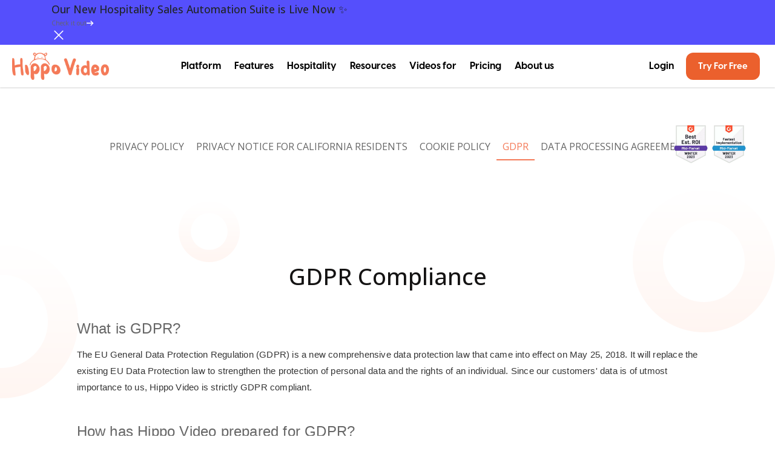

--- FILE ---
content_type: text/html
request_url: http://hippo-z60qz.hippovideo.io/gdpr-compliance.html
body_size: 14854
content:
<!DOCTYPE html><html lang="en"><head>   <meta charset="utf-8"><meta name="viewport" content="width=device-width, initial-scale=1.0, maximum-scale=1"><meta name="theme-color" content="#000"><meta name="msapplication-navbutton-color" content="#000"><meta name="apple-mobile-web-app-status-bar-style" content="#000"><link rel="icon" href="/ico/favicon.ico" type="image/x-icon" sizes="16x16 32x32 64x64"><link rel="shortcut icon" href="/ico/favicon.ico" type="image/x-icon" sizes="16x16 32x32 64x64"><link href="https://www.hippovideo.io/" rel="alternate" hreflang="en"><meta name="robots" content="index, follow"><script src="https://code.jquery.com/jquery-1.11.1.min.js"></script><div id="onlyForSecurePrivacy"></div><script>try {
    var secureElement = document.getElementById("onlyForSecurePrivacy")
    var script = document.createElement("script")
    script.type = "text/javascript"
    script.src = "https://app.secureprivacy.ai/script/62f46f75663da4592046e008.js"
    secureElement.append(script)
} catch(err) {
    console.log("-------> Not Installed")
}</script><script async="" src="https://www.googletagmanager.com/gtag/js?id=UA-88261465-4"></script><script>window.dataLayer = window.dataLayer || [];
function gtag(){dataLayer.push(arguments);}
gtag('js', new Date());
gtag('config', 'UA-88261465-4', { 'optimize_id': 'GTM-N2N8J9Z'});</script><script>(function(w,d,s,l,i){w[l]=w[l]||[];w[l].push({'gtm.start':
new Date().getTime(),event:'gtm.js'});var f=d.getElementsByTagName(s)[0],
j=d.createElement(s),dl=l!='dataLayer'?'&l='+l:'';j.async=true;j.src=
'https://www.googletagmanager.com/gtm.js?id='+i+dl;f.parentNode.insertBefore(j,f);
})(window,document,'script','dataLayer','GTM-W5LX34V');</script><script id="hs-script-loader" type="text/javascript" async="" defer="" src="//js.hs-scripts.com/7573597.js"></script><script>(function(c){var s=document.createElement("script");s.type="text/javascript";if(s.readyState){s.onreadystatechange=function(){if(s.readyState=="loaded"||s.readyState=="complete"){s.onreadystatechange=null;c()}}}else{s.onload=function(){c()}}s.src="https://app.factors.ai/assets/factors.js";s.async=true;d=!!document.body?document.body:document.head;d.appendChild(s)})(function(){factors.init("q624n3wf9w9hq3zwvy6v6irhsy18qldw")})

</script><title>GDPR Compliance - Hippo Video</title><link rel="stylesheet" href="/css/style.css"><link rel="stylesheet" href="https://maxcdn.bootstrapcdn.com/bootstrap/3.3.7/css/bootstrap.min.css"><link rel="stylesheet" href="/css/hp-style.css"><link rel="stylesheet" href="https://stackpath.bootstrapcdn.com/bootstrap/4.3.1/css/bootstrap.min.css" integrity="sha384-ggOyR0iXCbMQv3Xipma34MD+dH/1fQ784/j6cY/iJTQUOhcWr7x9JvoRxT2MZw1T" crossorigin="anonymous"><link rel="chrome-webstore-item" href="https://chrome.google.com/webstore/detail/cijidiollmnkegoghpfobabpecdkeiah"><script src="https://code.jquery.com/jquery-1.10.2.min.js"></script><script src="/js/custom-nav.js"></script><link rel="canonical" href="https://www.hippovideo.io/gdpr-compliance.html"><meta property="og:title" content="Hippo Video"><meta property="og:type" content="article"><meta property="og:url" content="https://www.hippovideo.io/"><meta property="og:image" content="https://www.hippovideo.io/images/og-logo.png"><style>.privacypol-tabsection{
	position:sticky;
	top:70px;
	z-index:999;
	padding-top:18px;
}
.part-three-foot{
	z-index:999;
}</style><script>function createCookie(name,value,days) {
	var expires = "";
	if (days) {
		var date = new Date();
		date.setTime(date.getTime() + (days*24*60*60*1000));
		expires = "; expires=" + date.toUTCString();
	}
	document.cookie = name + "=" + value + expires + "; path=/";
}

function readCookie(name) {
	var nameEQ = name + "=";
	var ca = document.cookie.split(';');
	for(var i=0;i < ca.length;i++) {
		var c = ca[i];
		while (c.charAt(0)==' ') c = c.substring(1,c.length);
			if (c.indexOf(nameEQ) == 0) return c.substring(nameEQ.length,c.length);
	}
	return null;
}

function eraseCookie(name) {
	createCookie(name,"",-1);
}</script></head><body><header class="flat-nav"> <nav class="flat-inner"><div class="left-box"><img class="ham" src="/svg/hamburger-black.svg" alt="Hamburger icon"><a class="logo-anchor" href="/index.html"><img class="logo" src="../../images/hippo-logo-big.png" width="auto" height="45" alt="Hippo Video Logo"></a></div><div class="mid-box"><ul> <li> <div class="nav-label">Platform</div><div class="nav-sub one"><div class="left"><p class="left-label">Solutions</p><div class="inner-box"><div class="cell"> <a class="list" href="https://www.hippovideo.io/video-for-sales-and-prospecting.html"> <div class="thumb"> <img src="/images/nav/ico-a-1-min.png" height="30" loading="lazy"></div><div class="nav-name"><P class="nav-name-h">Video for Sales</P><P class="nav-name-desc">Drive more sales by truly connecting with your prospects </P></div></a><a class="list" href="https://www.hippovideo.io/team-communication.html"> <div class="thumb"> <img src="/images/nav/ico-a-2-min.png" height="30" loading="lazy"></div><div class="nav-name"><P class="nav-name-h">Video for Communications</P><P class="nav-name-desc">Collaborate within teams seamlessly</P></div></a><a class="list" href="https://www.hippovideo.io/video-marketing.html"> <div class="thumb"> <img src="/images/nav/ico-a-3-min.png" height="30" loading="lazy"></div><div class="nav-name"><P class="nav-name-h">Video for Marketing</P><P class="nav-name-desc">A complete video marketing solution to generate more leads </P></div></a></div><div class="cell"> <a class="list" href="https://www.hippovideo.io/products/video-campaigns.html"> <div class="thumb"><img src="/images/nav/ico-a-4-min.png" height="40" loading="lazy"></div><div class="nav-name"><P class="nav-name-h">Video for Campaigns</P><P class="nav-name-desc">Deliver personalized videos at scale across funnel stages </P></div></a><a class="list" href="https://www.hippovideo.io/customersupport.html"> <div class="thumb"><img src="/images/nav/ico-a-6-min.png" height="30" loading="lazy"></div><div class="nav-name"><P class="nav-name-h">Video for Customer Support</P><P class="nav-name-desc">Respond and  resolve support tickets faster with videos </P></div></a><a class="list" href="/products/video-sdk.html"> <div class="thumb"><img src="/images/nav/ico-a-5-min.png" height="30" loading="lazy"></div><div class="nav-name"><P class="nav-name-h">Video SDK</P><P class="nav-name-desc">Widgets/APIs for video creation, editing, playback, and analytics </P></div></a></div></div></div><div class="right"><div class="cell"> <p>Help</p><ul> <li> <a href="https://www.hippovideo.io/faq.html">FAQ</a></li><li> <a href="https://help.hippovideo.io/support/home" target="_blank" rel="noopener noreferrer">Help guide</a></li><li> <a href="https://whatsnew.hippovideo.io/en" target="_blank" rel="noopener noreferrer">What’s New</a></li><li> <a href="https://www.hippovideo.io/video-selling-resources.html">Video Tutorials</a></li></ul><p>Product tour</p><ul> <li><a href="https://www.hippovideo.io/product-tour.html">Tour guide</a></li></ul><ul> <li><a class="blink-animation" href="https://www.hippovideo.io/free.html">Try Our Free Plan</a></li></ul></div><div class="cell"><p>Integrations</p><ul> <li> <a href="https://www.hippovideo.io/integrations/gong.html">Gong</a></li><li> <a href="https://www.hippovideo.io/integrations/hubspot-video.html">HubSpot</a></li><li> <a href="https://www.hippovideo.io/integrations/video-for-salesloft.html">Salesloft</a></li></ul><p>Customers</p><ul> <li> <a href="https://www.hippovideo.io/love.html">Customer love</a></li></ul></div></div></div></li><li> <div class="nav-label">Features</div><div class="nav-sub four"><div class="right"><div class="cell"> <p>Features</p><ul> <li> <a href="https://www.hippovideo.io/features/text-to-video.html">Text-to-Video</a></li><li> <a href="https://www.hippovideo.io/features/document-to-video.html">Document to Video</a></li><li> <a href="https://www.hippovideo.io/ai.html">Hippo AI ✨</a></li><li> <a href="https://www.hippovideo.io/features/ai-avatar-video-generator.html">AI Avatar Video Generator</a></li><li> <a href="https://www.hippovideo.io/features/video-flows.html">Video Flows</a></li><li> <a href="https://www.hippovideo.io/features/ai-editor.html">AI Editor</a></li><li> <a href="https://www.hippovideo.io/features/humanize/">Humanize AI</a></li><li> <a href="https://www.hippovideo.io/features/ai-video-script-generator.html">AI Script Generator</a></li><li> <a href="https://www.hippovideo.io/sales-landing-page-with-video.html">Sales pages</a></li><li> <a href="https://www.hippovideo.io/all-features.html">All Features</a></li></ul></div></div></div></li><li> <div class="nav-label">Hospitality</div><div class="nav-sub five"><div class="right"><div class="cell"> <ul> <li> <a href="https://www.hippovideo.io/hospitality.html">Hospitality</a><ul><li> <a href="https://www.hippovideo.io/hospitality/lead-capture-rfp-management.html">Lead Capture and RFP Management</a></li><li> <a href="https://www.hippovideo.io/hospitality/proposal-automation.html" target="_blank" rel="noopener noreferrer">Proposal Automation</a></li><li> <a href="https://www.hippovideo.io/hospitality/deal-room-sales-automation.html">Deal Room Sales Automation</a></li></ul></li><li> <a href="https://www.hippovideo.io/hospitality-rfp-automation-roi-calculator.html" target="_blank" rel="noopener noreferrer">ROI Calculator</a></li><li> <a href=" https://www.hippovideo.io/hotel-asset-management-rfp-automation" target="_blank" rel="noopener noreferrer">Case Study</a></li></ul><a class="cta" href="https://www.hippovideo.io/hospitality/book-a-demo.html" target="_blank" rel="noopener noreferrer">Book a Free Demo</a></div></div></div></li><li> <div class="nav-label">Resources</div><div class="nav-sub two"><div class="left"> <p class="left-label">Featured Resources</p><div class="inner-box"> <div class="cell"> <a class="list" href="https://www.hippovideo.io/blog/" target="_blank" rel="noopener noreferrer"> <div class="thumb"> <img src="/images/nav/ico-p-1-min.png" loading="lazy"></div><div class="nav-name"><p class="nav-name-h">Blog</p><p class="nav-name-desc">Read the lastest articles on videos</p></div></a><a class="list" href="https://www.hippovideo.io/webinars.html"> <div class="thumb"> <img src="/images/nav/ico-p-2-min.png" loading="lazy"></div><div class="nav-name"><p class="nav-name-h">On-Demand Webinar</p><p class="nav-name-desc">Stay updated with latest webinars</p></div></a><a class="list" href="https://pages.hippovideo.io/7-day-voicemail-program-tibor-shanto-registration" target="_blank" rel="noopener noreferrer"> <div class="thumb"> <img src="/images/nav/ico-p-3-min.png" loading="lazy"></div><div class="nav-name"><p class="nav-name-h">Video Selling Courses</p><p class="nav-name-desc">Learn how Tibor Shanto gets 50% response rates within 72 hours</p></div></a></div><div class="cell"><a class="list" href="/video-email-guide.html"> <div class="thumb"> <img src="/images/nav/ico-p-4-min.png" loading="lazy"></div><div class="nav-name"><p class="nav-name-h">Video Email Guide</p><p class="nav-name-desc">One guide that takes you through the steps to create, edit and share videos</p></div></a><a class="list" href="https://www.hippovideo.io/ebooks.html" target="_blank" rel="noopener noreferrer"> <div class="thumb"> <img src="/images/nav/ico-p-5-min.png" loading="lazy"></div><div class="nav-name"><p class="nav-name-h">Ebooks</p><p class="nav-name-desc">Stay updated with latest ebooks</p></div></a><a class="list" href="https://www.hippovideo.io/podcasts/sales-and-marketing.html"> <div class="thumb"> <img src="/images/nav/ico-p-6-min.png" loading="lazy"></div><div class="nav-name"><p class="nav-name-h">Podcasts</p><p class="nav-name-desc">Stay updated with Limitless podcasts </p></div></a></div></div></div><div class="right"><div class="cell"><p>Free Tools</p><ul> <li> <a href="https://www.hippovideo.io/mic-test.html">Mic Test</a></li><li> <a href="https://www.hippovideo.io/webcam-test.html">Webcam test</a></li><li> <a href="https://www.hippovideo.io/create-free-video-resume.html">Video Resume</a></li><li> <a href="https://www.hippovideo.io/sales-roi-calculator-for-videos.html">Video ROI Calculator</a></li><li> <a href="/video-script-timer.html">Video Script Editor</a></li><li> <a href="https://www.hippovideo.io/video-personalization.html">Video Personalization</a></li></ul></div></div></div></li><li> <div class="nav-label">Videos for</div><div class="nav-sub three"><div class="right"> <div class="cell"><p>Industries</p><ul> <li> <a href="https://www.hippovideo.io/industries/video-for-saas.html">SaaS/IT Services</a></li><li> <a href="https://www.hippovideo.io/industries/travel.html">Travel</a></li><li> <a href="https://www.hippovideo.io/industries/hospitality-video-rfp.html">Hospitality</a></li><li> <a href="https://www.hippovideo.io/industries/real-estate.html">Real Estate</a></li><li> <a href="https://www.hippovideo.io/industries/healthcare-insurance.html">Healthcare</a></li><li> <a href="https://www.hippovideo.io/industries/digital-marketing-agencies.html">Marketing and Sales Agencies</a></li><li> <a href="https://www.hippovideo.io/industries/videos-for-insurance.html">Insurance</a></li></ul></div><div class="cell"><p>Personas</p><ul> <li> <a href="https://www.hippovideo.io/use-cases/sales.html">Sales</a></li><li> <a href="https://www.hippovideo.io/use-cases/customer-success.html">Customer Success</a></li><li> <a href="https://www.hippovideo.io/use-cases/pre-sales.html">Pre-Sales</a></li><li> <a href="https://www.hippovideo.io/use-cases/sales-enablement.html">Sales Enablement</a></li><li> <a href="https://www.hippovideo.io/use-cases/customer-support.html">Customer Support</a></li></ul></div></div><div class="bottom"><div class="le"> <img src="/images/nav/ico-q-1-min.png" loading="lazy"></div><a class="ri" href="/enterprise-video-platform.html"><p class="ri-h">Enterprise</p><p class="ri-desc">Accelerate your sales with Enterprise-grade video solution</p></a></div></div></li><li> <a class="nav-label" href="https://www.hippovideo.io/pricing.html?utm_source=top-bar&amp;utm_medium=website">Pricing</a></li><li> <a class="nav-label" href="https://www.hippovideo.io/aboutus.html">About us</a></li></ul></div><div class="right-box"><a class="log" href="/users/sign_in/">Login</a><span class="hs-cta-wrapper prod-only" id="hs-cta-wrapper-000d1a26-e634-4e8d-a5e9-e11f483100c7"><span class="hs-cta-node hs-cta-000d1a26-e634-4e8d-a5e9-e11f483100c7" id="hs-cta-000d1a26-e634-4e8d-a5e9-e11f483100c7">
<a href="https://cta-redirect.hubspot.com/cta/redirect/7573597/000d1a26-e634-4e8d-a5e9-e11f483100c7" ><img class="hs-cta-img" id="hs-cta-img-000d1a26-e634-4e8d-a5e9-e11f483100c7" style="border-width:0px;text-decoration: none; background-image: linear-gradient(to right, #fc6076 0%, #ff9a44 51%, #ff9a44 100%); font-size: 15px; padding: 8px 20px; border-radius: 4px; margin: 0px 10px 0px 0px; width: 132px; height: 32px" src="https://no-cache.hubspot.com/cta/default/7573597/000d1a26-e634-4e8d-a5e9-e11f483100c7.png"  alt="TRY FOR FREE"/></a></span><script charset="utf-8" src="https://js.hscta.net/cta/current.js"></script><script type="text/javascript"> hbspt.cta.load(7573597, '000d1a26-e634-4e8d-a5e9-e11f483100c7', {"region":"na1"}); </script></span><a class="get-demo disp-none" href="/demo.html">Get Demo</a></div></nav></header><header class="flat-nav-mobile disp-none"><div class="mob-inner"><span class="clo">&#10005; close</span><details> <summary class="links">Platform</summary><div class="list"><details> <summary>Solutions </summary><div class="list-inner"> <ul> <li> <a href="https://www.hippovideo.io/video-for-sales-and-prospecting.html">Video For Sales</a></li><li><a href="https://www.hippovideo.io/team-communication.html">Video for Communications</a></li><li><a href="https://www.hippovideo.io/video-marketing.html">Video for Marketing</a></li><li> <a href="https://www.hippovideo.io/products/video-campaigns.html">Video for Campaigns</a></li><li><a href="/products/video-sdk.html">Video for SDK</a></li><li> <a href="https://www.hippovideo.io/customersupport.html">Video for Customer Support</a></li></ul></div></details><details> <summary> Help</summary><div class="list-inner"><ul> <li> <a href="https://www.hippovideo.io/faq.html">FAQ</a></li><li> <a href="https://help.hippovideo.io/support/home" target="_blank" rel="noopener noreferrer">Help guide</a></li><li> <a href="https://whatsnew.hippovideo.io/en" target="_blank" rel="noopener noreferrer">What’s New</a></li><li> <a href="https://www.hippovideo.io/video-selling-resources.html">Video Tutorials</a><a href="https://www.hippovideo.io/video-email.html">Video Emails</a></li></ul></div></details><details><summary> Product tour</summary><div class="list-inner"><ul> <li><a href="https://www.hippovideo.io/product-tour.html">Tour guide</a></li></ul></div></details><div class="list-inner"><ul class="padding-left-12px"> <li><a href="https://www.hippovideo.io/product-tour.html">Try Our Free Plan</a></li></ul></div><details><summary> Integrations</summary><div class="list-inner"><ul> <li> <a href="https://www.hippovideo.io/integrations/gong.html">Gong</a></li><li> <a href="https://www.hippovideo.io/integrations/hubspot-video.html">HubSpot</a></li><li> <a href="https://www.hippovideo.io/integrations/video-for-salesloft.html">Salesloft</a></li></ul></div></details><details><summary>Customers</summary><div class="list-inner"><ul> <li> <a href="https://www.hippovideo.io/love.html">Customer love</a></li></ul></div></details></div></details><details> <summary class="links">Features</summary><div class="list"><div class="list-inner"><ul> <li> <a href="https://www.hippovideo.io/features/text-to-video.html">Text-to-Video</a></li><li> <a href="https://www.hippovideo.io/features/document-to-video.html">Document to Video</a></li><li> <a href="https://www.hippovideo.io/ai.html" target="_blank" rel="noopener noreferrer">Hippo AI ✨</a></li><li> <a href="https://www.hippovideo.io/features/ai-avatar-video-generator.html" target="_blank" rel="noopener noreferrer">AI Avatar Video Generator </a></li><li> <a href="https://www.hippovideo.io/features/video-flows.html" target="_blank" rel="noopener noreferrer">Video Flows </a></li><li><a href="https://www.hippovideo.io/features/ai-editor.html">AI Editor</a></li><li><a href="https://www.hippovideo.io/features/humanize/" target="_blank" rel="noopener noreferrer">Humanize AI</a></li><li> <a href="https://www.hippovideo.io/features/ai-video-script-generator.html">AI Script Generator</a></li><li><a href="https://www.hippovideo.io/sales-landing-page-with-video.html">Sales pages</a></li><li><a href="https://www.hippovideo.io/all-features.html">All Features</a></li></ul></div></div></details><details> <summary class="links">Hospitality</summary><div class="list"><div class="list-inner"><ul> <li> <a href="https://www.hippovideo.io/hospitality.html">Hospitality</a></li><li> <a href="https://www.hippovideo.io/hospitality/lead-capture-rfp-management.html">Lead Capture and RFP Management</a></li><li> <a href="https://www.hippovideo.io/hospitality/proposal-automation.html" target="_blank" rel="noopener noreferrer">Proposal Automation</a></li><li> <a href="https://www.hippovideo.io/hospitality/deal-room-sales-automation.html">Deal Room Sales Automation</a></li><li> <a href="https://www.hippovideo.io/hospitality-rfp-automation-roi-calculator.html" target="_blank" rel="noopener noreferrer">ROI Calculator</a></li><li> <a href="https://www.hippovideo.io/hotel-asset-management-rfp-automation" target="_blank" rel="noopener noreferrer">Case Study</a></li></ul></div></div></details><details> <summary class="links">Resources</summary><div class="list"><details><summary>Featured Resources</summary><div class="list-inner"><ul> <li> <a href="https://www.hippovideo.io/blog/" target="_blank" rel="noopener noreferrer">Blog </a></li><li><a href="https://www.hippovideo.io/webinars.html">On-Demand Webinar</a></li><li><a href="https://pages.hippovideo.io/7-day-voicemail-program-tibor-shanto-registration" target="_blank" rel="noopener noreferrer">Video Selling Courses</a></li><li><a href="/video-email-guide.html">Video Email Guide</a></li><li><a href="https://www.hippovideo.io/ebooks.html" target="_blank" rel="noopener noreferrer">Ebooks</a></li><li><a href="https://www.hippovideo.io/podcasts/sales-and-marketing.html">Podcasts</a></li></ul></div></details><details><summary>Free Tools</summary><div class="list-inner"><ul> <li> <a href="https://www.hippovideo.io/mic-test.html">Mic Test</a></li><li> <a href="https://www.hippovideo.io/webcam-test.html">Webcam test</a></li><li> <a href="https://www.hippovideo.io/create-free-video-resume.html">Video Resume</a></li><li> <a href="https://www.hippovideo.io/sales-roi-calculator-for-videos.html">Video ROI Calculator</a></li><li> <a href="/video-script-timer.html">Video Script Editor</a></li><li> <a href="https://www.hippovideo.io/video-personalization.html">Video Personalization</a></li></ul></div></details></div></details><details> <summary class="links">Videos for</summary><div class="list"><details> <summary>Industries</summary><div class="list-inner"> <ul> <li> <a href="https://www.hippovideo.io/industries/video-for-saas.html">SaaS/IT Services</a></li><li> <a href="https://www.hippovideo.io/industries/travel.html">Travel</a></li><li> <a href="https://www.hippovideo.io/industries/hospitality-video-rfp.html">Hospitality</a></li><li> <a href="https://www.hippovideo.io/industries/real-estate.html">Real Estate</a></li><li> <a href="https://www.hippovideo.io/industries/healthcare-insurance.html">Healthcare</a></li><li> <a href="https://www.hippovideo.io/industries/digital-marketing-agencies.html">Marketing Agencies</a></li><li> <a href="https://www.hippovideo.io/industries/videos-for-insurance.html">Insurance</a></li></ul></div></details><details> <summary>Personas</summary><div class="list-inner"> <ul> <li> <a href="https://www.hippovideo.io/use-cases/sales.html">Sales</a></li><li> <a href="https://www.hippovideo.io/use-cases/customer-success.html">Customer Success</a></li><li> <a href="https://www.hippovideo.io/use-cases/pre-sales.html">Pre-Sales</a></li><li> <a href="https://www.hippovideo.io/use-cases/sales-enablement.html">Sales Enablement</a></li><li> <a href="https://www.hippovideo.io/use-cases/customer-support.html">Customer Support</a></li></ul></div></details></div></details><a class="linksE" href="/enterprise-video-platform.html">Enterprise</a><a class="linksE" href="https://www.hippovideo.io/pricing.html?utm_source=top-bar&amp;utm_medium=website">Pricing</a><a class="linksE" href="https://www.hippovideo.io/aboutus.html">About us</a></div></header><script>let hamBtn = document.querySelector('.ham')
let mobileNav = document.querySelector('.flat-nav-mobile')
let close = document.querySelector('.clo')
let openMobileNav = () => {
    mobileNav.classList.remove('disp-none')
}
let closeMobileNav = () => {
    mobileNav.classList.add('disp-none')
}
hamBtn.addEventListener('click', openMobileNav)
close.addEventListener('click', closeMobileNav)

async function hideDemoBtn() {
    //- let countryData = await getlocation()
    let geoUrl = "/new/schedule_demo/location_data"
    $.ajax({
        url: geoUrl,
        method:'POST',
        success: function(response) {
            if(response.status) {
                let countryCode = response.location_data.country_code
                console.log('User country is ', countryCode)
                if(countryCode != 'IN') {			
                    let demoBtn = document.querySelector('.get-demo')
                    demoBtn.classList.remove('disp-none')
                } else {
                    let bodyBtn = document.querySelector('.watch')
                    let logBtn = document.querySelector('.log')
                    bodyBtn.classList.add('disp-none')
                    logBtn.setAttribute('style', 'margin-right:10px;')
                }
            }
        },
        error: function(response) {
            console.log('Failed to find the location')
        }
    });
}
hideDemoBtn()</script><div class="privacypol-tabsection" style="margin-top:150px;"><ul><li><a href="/privacy_policy.html">PRIVACY POLICY</a></li><li><a href="/privacy-notice-for-california-residents.html">PRIVACY NOTICE FOR CALIFORNIA RESIDENTS</a></li><li><a href="/cookie-policy.html">COOKIE POLICY</a></li><li><a class="active" href="/gdpr-compliance.html">GDPR</a></li><li><a href="data-processing.html">DATA PROCESSING AGREEMENT</a></li></ul></div><div class="container-fluid gdpr-compliance"><div class="col-sm-12 padding-0"><div class="section-header"><h1>GDPR Compliance</h1></div></div><div class="container-fluid"><div class="col-lg-10 col-md-10 col-sm-12 col-lg-offset-1 col-md-offset-1"><div class="section-body"><h2>What is GDPR?</h2><p>The EU General Data Protection Regulation (GDPR) is a new comprehensive data protection law that came into effect on May 25, 2018. It will replace the existing EU Data Protection law to strengthen the protection of personal data and the rights of an individual. Since our customers' data is of utmost importance to us, Hippo Video is strictly GDPR compliant.</p><br><h2>How has Hippo Video prepared for GDPR?</h2><p>We worked for several months to build a robust data protection framework for all our users and underwent a massive overhaul of our processes and product features to ensure we adhered to the new regulatory guidelines.</p><p>Here are some of the critical steps took to ensure we met the GDPR obligations:</p><br><h2>Policy changes</h2><p>We have updated our <a href="https://www.hippovideo.io/privacy_policy.html" style="color: #0056b3;">Privacy Policy</a>, <a href="https://www.hippovideo.io/terms_of_service.html" style="color: #0056b3;">Terms of Service</a>, and <a href="https://www.hippovideo.io/privacy_policy.html#cookie_policy" style="color: #0056b3;">Cookie Policy</a> with the objective to increase transparency and make it easier for our users to understand what information we collect and why.</p><p>We’ve improved the navigation and organization of these policies to make it easier for you to find what you're looking for. We've also explained our practices in more detail and in a more straightforward language.</p><p>Since we use third-party suppliers to make Hippo Video more accessible, we have updated our Data Processing Agreements (DPAs) that commit our vendors to uphold the data protection standards defined under GDPR.</p><br><h2>Product Changes</h2><p>We recognize that it's essential for you to control your information. Hence, our team has built the necessary features that give our users greater visibility and control over how we use their data.</p><p>This includes an option to opt-out of marketing analytics & communication, deleting account and all data associated with it, and better access to information on how user data is stored and processed.</p><br><h2>Process Changes</h2><p>We recognize that the protection of your data also involves us. Thus, we have completed an internal audit of how we handle the personal data of our users.</p><p>The audit covered, in detail, what kind of personal data we process, where that data is stored, and what employees have access to it.</p><p>We have also reviewed our vendors who process this data and have made efforts to validate if they are following the GDPR guidelines around data protection. We are also instituting policies around data storage, data access, and data retention.</p><p>If you have any further questions, you can reach out to us at <b>privacy@hippovideo.io</b></p><br><br><br></div></div></div><div class="part-three-foot"><a class="medal g2-2" href="https://www.g2.com/products/lyceum-technologies-inc-hippo-video/reviews" target="_blank"><img src="/images/best-roi-23.webp" width="80"></a>
<a class="medal g2-1" href="https://www.g2.com/products/lyceum-technologies-inc-hippo-video/reviews" target="_blank"><img src="/images/faster-implementation-23.webp" width="80"></a></div></div><footer class="foo-inv"><div class="foo-inner"><div class="split"><img loading="lazy" src="/svg/hippo-video-logo.svg" width="170"><hr class="grey"><div class="soc-icons"><a href="https://www.youtube.com/channel/UCQ6bA7dNbDU-yusfQBR7VAA" target="_blank" rel="noopener noreferrer"><img class="lazyload" data-src="/svg/yt.svg" width="40" height="25"></a><a href="https://www.facebook.com/hippovideo/" target="_blank" rel="noopener noreferrer"><img class="lazyload" data-src="/svg/fb.svg" width="25" height="25"></a><a href="https://twitter.com/thehippovideo?lang=en-gb" target="_blank" rel="noopener noreferrer"><img class="lazyload" data-src="/svg/tw.svg" width="25" height="25"></a><a href="https://www.linkedin.com/company/lyceumhippo/" target="_blank" rel="noopener noreferrer"><img class="lazyload" data-src="/svg/in.svg" width="25" height="25"></a><a href="https://www.instagram.com/hippovideo/?hl=en" target="_blank" rel="noopener noreferrer"><img class="lazyload" data-src="/svg/inst.svg" width="25" height="25"></a></div><h3>Contact</h3><hr class="orange"><p>Lyceum Technologies, Inc.<br>2035 Sunset Lake Road, Suite B-2,<br>Newark, Delaware, 19702</p><p class="extra-top"><img class="lazyload" data-src="/svg/phone-plus.svg" width="13"> +1 855 910 6999</p><p class="extra-top"><img class="lazyload" data-src="/svg/headphone.svg" width="14"> support@hippovideo.io</p><h3>Download Hippo Video on:</h3><hr class="orange"><div class="foo-app-section"> <a href="https://play.google.com/store/apps/details?id=com.hippovideo.lyceum" title="for android" target="_blank" rel="noopener noreferrer"><img class="lazyload" data-src="/images/appicons/android.png" width="45" style="margin-right:15px;"></a><a href="https://apps.apple.com/my/app/hippo-video/id1496552666" title="for IOS" target="_blank" rel="noopener noreferrer"><img class="lazyload" data-src="/images/appicons/ios.png" width="45" style="margin-right:15px;"></a><a href="https://static-assets.hippovideo.io/apple/macOS/release/Hippo%20Video.dmg" title="for macos" target="_blank" rel="noopener noreferrer"><img class="lazyload" data-src="/images/appicons/macosw.png" width="48" style="margin-right:15px;margin-top:6px;"></a><a href="https://static-assets.hippovideo.io/windows/HV.DESKTOP.APP.SETUP.zip" title="for windows" target="_blank" rel="noopener noreferrer"><img class="lazyload" data-src="/images/appicons/window-app.png" width="48" style="margin-right:15px;margin-top:6px;"></a></div></div><div class="split"><h4>Company</h4><hr class="orange"><a class="lnk" href="https://www.hippovideo.io/love.html">Customer Love				</a><a class="lnk" href="https://www.hippovideo.io/aboutus.html">About Us				</a><a class="lnk" href="https://www.hippovideo.io/aboutus.html#l3">Leadership				</a><a class="lnk" href="https://www.hippovideo.io/careers.html">Careers			</a><a class="lnk" href="https://www.hippovideo.io/affiliate-program.html">Partner Affiliate				</a><a class="lnk" href="https://www.hippovideo.io/contactus.html">Contact Us</a><a class="lnk" href="https://www.hippovideo.io/media-kit.html">Media Kit</a></div><div class="split"><h4>Product</h4><hr class="orange"><a class="lnk" href="https://www.hippovideo.io/all-features.html">All Features</a><a class="lnk" href="https://www.hippovideo.io/video-email.html">Video Email</a><a class="lnk" href="https://www.hippovideo.io/video-personalization.html">Video Personalization</a><a class="lnk" href="https://www.hippovideo.io/sales-landing-page-with-video.html">Personalized Sales Pages</a><a class="lnk" href="https://www.hippovideo.io/integrations.html">Integrations</a><a class="lnk" href="https://www.hippovideo.io/pricing.html">Pricing</a><a class="lnk" href="https://www.hippovideo.io/competitors/vidyard.html">Vidyard Alternative</a><a class="lnk" href="https://www.hippovideo.io/competitors/loom-alternative.html">Loom Alternative</a><a class="lnk" href="https://www.hippovideo.io/features/humanize/">Humanize AI</a><a class="lnk" href="https://www.hippovideo.io/features/ai-editor">AI Video Editor</a><a class="lnk font-weight-bold text-white" href="https://www.hippovideo.io/users/sign_up/">Start for Free</a></div><div class="split"><h4 class="sub">Solutions</h4><hr class="orange"><a class="lnk" href="https://www.hippovideo.io/video-for-sales-and-prospecting.html">Video for Sales</a><a class="lnk" href="https://www.hippovideo.io/video-marketing.html">Video for Campaigns</a><a class="lnk" href="https://www.hippovideo.io/team-communication.html">Video for Communication</a><a class="lnk" href="https://www.hippovideo.io/customersupport.html">Video for Support</a><a class="lnk" href="https://www.hippovideo.io/online-virtual-classroom-with-video-platform.html">Video for Trainers</a><a class="lnk" href="https://www.hippovideo.io/products/video-sdk.html">Video SDK</a><a class="lnk" href="https://www.hippovideo.io/products/video-sdk/how-video-api-works.html">Video API</a></div><div class="split"><h4>Learn</h4><hr class="orange"><a class="lnk" href="https://www.hippovideo.io/blog/">Blog</a><a class="lnk" href="https://pages.hippovideoemail.io/ebooks/18-sales-leaders-strategy-interviews/index.html" target="_blank" rel="nofollow noopener noreferrer">E-Books</a><a class="lnk" href="https://www.hippovideo.io/webinars.html">Webinars</a><a class="lnk" href="https://www.hippovideo.io/podcasts/sales-and-marketing.html">Podcast</a><a class="lnk" href="https://www.hippovideo.io/video-selling-resources.html">Video Tutorials</a><a class="lnk" href="https://help.hippovideo.io/support/home/" target="_blank">Knowledge Base</a></div><div class="split"><h4 class="sub">Free Tools</h4><hr class="orange"><a class="lnk" href="https://www.hippovideo.io/sales-roi-calculator-for-videos.html">Video ROI Calculator</a><a class="lnk" href="https://www.hippovideo.io/create-free-video-resume.html">Video Resume</a><a class="lnk" href="https://www.hippovideo.io/webcam-test.html">Webcam Test</a><a class="lnk" href="https://www.hippovideo.io/mic-test.html">Mic Test</a></div><div class="split tm"><div class="terms"><a href="https://www.hippovideo.io/terms_of_service.html">Terms of Service</a><a class="center" href="https://www.hippovideo.io/privacy_policy.html">Privacy Policy</a><a class="center" href="https://www.hippovideo.io/gdpr-compliance.html">GDPR Compliance</a><a class="center" href="https://www.hippovideo.io/code_of_ethics_and_conduct.html">Trust</a><a class="center" href="https://www.hippovideo.io/security.html">Security</a></div><div class="copy"><h6>&copy; <span>2023</span> - hippovideo.io, All Rights Reserved</h6></div></div></div></footer><div class="remote-working-banner"><div class="container"><div class="content"><div class="content-box"><h3>Our New Hospitality Sales Automation Suite is Live Now ✨ </h3></div><div class="cta-container"><a href="https://www.hippovideo.io/hospitality.html">Check it out</a><img src="/images/hello-bar/arrow_right_alt.svg"></div></div><div class="close-container"><img src="/images/hello-bar/close.svg" id="remote-banner-close"></div></div></div><style>@import url('https://fonts.googleapis.com/css2?family=Open+Sans:wght@600&display=swap');
@font-face {
	font-family: "VisbyCF-Medium";
	src: url('https://fontstatic.hippovideo.io/website/VisbyCFMedium/font.woff2') format('woff2'), url('https://fontstatic.hippovideo.io/website/VisbyCFMedium/font.woff') format('woff');
	font-display: swap;
}
@font-face {
	font-family: "VisbyCF-Bold";
	src: url('https://fontstatic.hippovideo.io/website/VisbyCFBold/font.woff2') format('woff2'), url('https://fontstatic.hippovideo.io/website/VisbyCFBold/font.woff') format('woff');
	font-display: swap;
}

.remote-working-banner {
	background-color: #554FFC;
	width: 100%;
	height: 74px;
	position: fixed;
	top: 0;
	z-index: 9999;
	display: grid;
	place-items: center;

	.container {
		width: 100%;
		position: relative;

		.content {
			display: flex;
			justify-content: center;
			align-items: center;
			gap: 16px;

			.content-box {
				h3 {
					color: #FFF;
					font-family: "Visby CF";
					font-size: 25px;
					font-style: normal;
					font-weight: 700;
					line-height: 30px; /* 120% */
				}

				img {
					width: 36px;
					height: 33px;
				}
			}

			.cta-container {
				display: flex;
				justify-content: center;
				align-items: center;
				gap: 4px;

				a {
					color: #FFF;
					text-align: center;
					font-family: "Visby CF";
					font-size: 14.995px;
					font-weight: 700;
					line-height: 160%;
					text-decoration: underline !important;
				} 

				img {
					width: 17.313px;
					height: 17.313px;
				}
			}
		}

		.close-container {
			cursor: pointer;
			position: absolute;
			top: -12px;
			right: 12px;

			img {
				width: 24px;
				height: 24px;
			}
		}
	}
}

@media (max-width: 600px) {
	.remote-working-banner {
		height: auto;
		padding: 6px 12px;

		.container {
			.content {
				flex-direction: column;
				gap: 4px;
			
				.content-box {
					h3 {
						font-size: 16px;
						text-align: center;
						line-height: 24px;
						width: 250px;
					}
				}
			}

			.close-container {
				top: 12px;
			}
		}
	}
}</style><script>const flatNav = document.querySelector(".flat-nav");
const helloBar = document.querySelector(".remote-working-banner");
let closeBanner = document.querySelector('.close-container');
var banner = document.querySelector('.remote-working-banner');

if(helloBar && getComputedStyle(helloBar).display !== "none"){
	if(window.innerWidth < 600){
		flatNav.style.top = "88px"
	} else {
		flatNav.style.top = "74px";
	}
}

closeBanner.addEventListener('click', () => {
	banner.classList.add('disp-none');
	if(banner.classList.contains("disp-none")){
		localStorage.setItem("isHelloBarClosed","true");
	}
	document.querySelector(".flat-nav").style.top = "0px";
	var rwb = 'remote-banner';
	createCookie('remote-banner', rwb, 1);
});

$(document).ready(function(){
	$(".close-fa").click(function(){
		$('.fa-close').addClass('fa-c');
		$('.fa-wrap').addClass('disp-none');
		var fa = 'fa-alert';
		createCookie('fa_alert', fa, 1);
	});
	$(".ext-cta").click(function(){
		var rwb = 'remote-banner';
		createCookie('remote-banner', rwb, 1);
	});	
	var faAlert = readCookie('fa_alert');
	if(faAlert == undefined){

	}else{
		$('.fa-wrap').addClass('disp-none');
	}
});</script><script src="/js/lazysize.js" defer></script><script>const helloBarBanner = document.querySelector(".remote-working-banner");
const helloBarBannerClose = document.querySelector("#remote-banner-close");
if(helloBarBanner){
    document.querySelector(".flat-nav-mobile .mob-inner").style.top = "180px";
}
helloBarBannerClose.addEventListener("click",() => {
    document.querySelector(".flat-nav-mobile .mob-inner").style.top = "0px";
})
const yearEle = document.querySelector(".copy h6 span");
yearEle.textContent = new Date().getFullYear();</script><a class="request-demo-button hidden-xs hidden-sm" href="https://calendly.com/hippovideo/30min" target="_blank"><img src="../images/request-demo-icon.png">Request Demo</a><a id="return-to-top" href="javascript:"><img src="/images/goto.png"></a><!--.request-box-open.hide//img(src='/svg/mic.svg')--><!--.hp-request-demo-wrap.hide//.head-box
  //img.mic-logo(src='/svg/mic-grey.svg')
  //h5 Schedule a call
  //img.request-close-ico(src='/svg/close-grey.svg')
  //hr
//h4 Need help implementing your video strategy?<br> Talk to our specialist
//center
  //a.request-demo-btn(type='button', data-toggle='modal', data-target='.bs-example-modal-lg') REQUEST A CALL */--><!--.modal.fade.bs-example-modal-lg(tabindex='-1', role='dialog', aria-labelledby='myLargeModalLabel')
  .modal-dialog.modal-lg(role='document')
    .modal-content
      div(style='height: 500px;')
        iframe(width='100%', height='100%', frameborder='0', src='https://www.cogsworth.com/book/cjmwause5j8t90996t7yidyeu')--><script>(function(i,s,o,g,r,a,m){i['GoogleAnalyticsObject']=r;i[r]=i[r]||function(){
(i[r].q=i[r].q||[]).push(arguments)},i[r].l=1*new Date();a=s.createElement(o),
m=s.getElementsByTagName(o)[0];a.async=1;a.src=g;m.parentNode.insertBefore(a,m)
})(window,document,'script','https://www.google-analytics.com/analytics.js','ga');
ga('create', 'UA-88261465-4', 'auto');
if(window.location.href.indexOf('wistia') > 0){
  ga('require', 'GTM-N2N8J9Z');
}
ga('send', 'pageview');</script><script src="https://maxcdn.bootstrapcdn.com/bootstrap/3.3.7/js/bootstrap.min.js"></script><script src="https://stackpath.bootstrapcdn.com/bootstrap/4.3.1/js/bootstrap.min.js" async=""></script><script type="application/ld+json">{
"@context": "https://schema.org",
"@type": "Organization",
"name": "Hippo Video",
"url": "https://www.hippovideo.io/",
"logo": "https://www.hippovideo.io/svg/hippo-video-logo.svg",
"sameAs": [
"https://www.facebook.com/hippovideo/",
"https://twitter.com/thehippovideo",
"https://www.instagram.com/hippovideo/?hl=en",
"https://www.youtube.com/hippovideo",
"https://in.linkedin.com/company/lyceumhippo"
]
}</script><script>// ===== Scroll to Top ====
$(window).scroll(function() {
if ($(this).scrollTop() >= 50) {        // If page is scrolled more than 50px
//$('#return-to-top').fadeIn(200);    // Fade in the arrow
$('.floating-ca').fadeIn(200);
$('#header').addClass("fixed-theme");
$('#header-container').addClass("fixed-theme");
$('#brand').addClass("fixed-theme");
$('.menuhidden').fadeIn();
$('.menuhidden-login').addClass("hide").fadeOut();
$('.star2').addClass("hide").fadeOut();
} else {
//$('#return-to-top').fadeOut(200);   // Else fade out the arrow
$('.floating-ca').fadeOut(200);
$('#header').removeClass("fixed-theme");
$('#header-container').removeClass("fixed-theme");
$('#brand').removeClass("fixed-theme");
$('.menuhidden').fadeOut();
$('.menuhidden-login').removeClass("hide").fadeIn();
$('.star2').removeClass("hide").fadeIn();
}
});
$('#return-to-top').click(function() {      // When arrow is clicked
$('body,html').animate({
scrollTop : 0                       // Scroll to top of body
}, 500);
});</script><script>$('ul.nav li.dropdown').hover(function() {
$(this).find('.dropdown-menu').stop(true, true).delay(200).fadeIn(500);
}, function() {
$(this).find('.dropdown-menu').stop(true, true).delay(200).fadeOut(500);
}); </script><script>(function (c, p, d, u, id, i) {
id = ''; // Optional Custom ID for user in your system
u = 'https://tracking.g2crowd.com/attribution_tracking/conversions/' + c + '.js?p=' + encodeURI(p) + '&e=' + id;
i = document.createElement('script');
i.type = 'application/javascript';
i.src = u;
d.getElementsByTagName('head')[0].appendChild(i);
}("1368", document.location.href, document));</script><script>var doAnimations = function() {
var offset = $(window).scrollTop() + $(window).height(),
$animatables = $('.animatable');
if ($animatables.length == 0) {
$(window).off('scroll', doAnimations);
}
$animatables.each(function(i) {
var $animatable = $(this);
if (($animatable.offset().top + $animatable.height() - 20) < offset) {
$animatable.removeClass('animatable').addClass('animated');
}
});
};
$(window).on('scroll', doAnimations);
$(window).trigger('scroll'); </script><script>$('.request-close-ico').click(function() {
  $('.hp-request-demo-wrap').addClass('hide-request');
  $('.request-box-open').removeClass('hide');
});
$('.request-box-open').click(function() {
  $('.hp-request-demo-wrap').removeClass('hide-request');
  $('.request-box-open').addClass('hide');
});
if(document.cookie){
  $('.hp-request-demo-wrap').addClass('hide-request');
  $('.request-box-open').removeClass('hide');
}</script><!-- Drift code--><script type="text/javascript">adroll_adv_id = "LLJPMW5GWNCZNJGCJISMW6";
adroll_pix_id = "L7LPWVO6VBAHVEGAPFC74S";
/* OPTIONAL: provide email to improve user identification */
/* adroll_email = "username@example.com"; */
(function () {
var _onload = function(){
if (document.readyState && !/loaded|complete/.test(document.readyState)){setTimeout(_onload, 10);return}
if (!window.__adroll_loaded){__adroll_loaded=true;setTimeout(_onload, 50);return}
var scr = document.createElement("script");
var host = (("https:" == document.location.protocol) ? "https://s.adroll.com" : "http://a.adroll.com");
scr.setAttribute('async', 'true');
scr.type = "text/javascript";
scr.src = host + "/j/roundtrip.js";
((document.getElementsByTagName('head') || [null])[0] ||
document.getElementsByTagName('script')[0].parentNode).appendChild(scr);
};
if (window.addEventListener) {window.addEventListener('load', _onload, false);}
else {window.attachEvent('onload', _onload)}
}());
var ref = document.referrer;
if(ref !='' && !ref.includes('hippovideo.io')){
createCookie('referer_url', ref, 1);
}

if(!readCookie('landing_page'))
{
  var landing_page = $(location).attr('href');
  createCookie('landing_page', landing_page, 1);
  console.log(readCookie('landing_page'));
}
//createCookie('landing_page', landing_page, 1);
var lpage = readCookie('landing_page');
console.log('landing poage', lpage);

var time_zone = Intl.DateTimeFormat().resolvedOptions().timeZone;
var utm_source = readCookie('utm_source');
var utm_medium = readCookie('utm_medium');
var utm_campaign = readCookie('utm_campaign');
var utm_content = readCookie('utm_content');
</script><script type="text/javascript" src="https://a.opmnstr.com/app/js/api.min.js" data-account="70333" data-user="62457" async=""></script><script type="text/javascript">_linkedin_partner_id = "703331";
window._linkedin_data_partner_ids = window._linkedin_data_partner_ids || [];
window._linkedin_data_partner_ids.push(_linkedin_partner_id);
</script><script type="text/javascript">
(function(){var s = document.getElementsByTagName("script")[0];
var b = document.createElement("script");
b.type = "text/javascript";b.async = true;
b.src = "https://snap.licdn.com/li.lms-analytics/insight.min.js";
s.parentNode.insertBefore(b, s);})();
</script><noscript>
<img height="1" width="1" style="display:none;" alt="" src="https://px.ads.linkedin.com/collect/?pid=703331&fmt=gif" />
</noscript>
<script type='text/javascript'>(function() {var gs = document.createElement('script');gs.src = 'https://snippet.growsumo.com/growsumo.min.js';gs.type = 'text/javascript';gs.async = 'true';gs.onload = gs.onreadystatechange = function() {var rs = this.readyState;if (rs && rs != 'complete' && rs != 'loaded') return;try {growsumo._initialize('pk_KtY9vZHzo0Dre4ovgbGI3b951asUSWwN');if (typeof(growsumoInit) === 'function') {growsumoInit();}} catch (e) {}};var s = document.getElementsByTagName('script')[0];s.parentNode.insertBefore(gs, s);})();</script><script type="text/javascript">_linkedin_partner_id = "2296338";
window._linkedin_data_partner_ids = window._linkedin_data_partner_ids || [];
window._linkedin_data_partner_ids.push(_linkedin_partner_id);</script><script type="text/javascript">(function(){var s = document.getElementsByTagName("script")[0];
var b = document.createElement("script");
b.type = "text/javascript";b.async = true;
b.src = "https://snap.licdn.com/li.lms-analytics/insight.min.js";
s.parentNode.insertBefore(b, s);})();</script><noscript><img height="1" width="1" style="display:none;" alt="" src="https://px.ads.linkedin.com/collect/?pid=2296338&amp;fmt=gif"></noscript></body></html><script src="https://code.jquery.com/jquery-1.11.1.min.js"></script><script src="https://cdn.jsdelivr.net/npm/jquery-scrollify@1.0.20/jquery.scrollify.js"></script><script src="/js/hv-scroll.js"></script><script src="/js/main-menu.js"></script><script>const gdprPolTabSection = document.querySelector(".privacypol-tabsection");
window.addEventListener("scroll",(e) => {
	if(gdprPolTabSection.getBoundingClientRect().y === 70){
		gdprPolTabSection.style.boxShadow = "0px 0px 10px 0px rgba(0, 0, 0, 0.1)";
	}else{
		gdprPolTabSection.style.boxShadow = "none";
	}
})

const secondaryNavBar = document.querySelector(".privacypol-tabsection");
const batchesContainer = document.querySelector(".part-three-foot");
if(helloBar){
	if(window.innerWidth < 600){
		secondaryNavBar.style.paddingTop = "164px";
	}else{
		batchesContainer.style.top = "200px";
		secondaryNavBar.style.paddingTop = "80px";
	}
}

closeBanner.addEventListener("click", () => {
	secondaryNavBar.style.paddingTop = "18px";
	batchesContainer.style.top = "140px";
})</script><script>function createCookie(name,value,days) {
	var expires = "";
	if (days) {
		var date = new Date();
		date.setTime(date.getTime() + (days*24*60*60*1000));
		expires = "; expires=" + date.toUTCString();
	}
	document.cookie = name + "=" + value + expires + "; path=/";
}

function readCookie(name) {
	var nameEQ = name + "=";
	var ca = document.cookie.split(';');
	for(var i=0;i < ca.length;i++) {
		var c = ca[i];
		while (c.charAt(0)==' ') c = c.substring(1,c.length);
			if (c.indexOf(nameEQ) == 0) return c.substring(nameEQ.length,c.length);
	}
	return null;
}
function getQueryParams(queryString) {
	var query = (queryString || window.location.search).substring(1); // delete ?
	if (!query) {
		return false;
	}
	var match,
	pl  = /\+/g,  // Regex for replacing addition symbol with a space
	search = /([^&=]+)=?([^&]*)/g,
	decode = function (s) { 
		return decodeURIComponent(s.replace(pl, " ")); 
	},

	urlParams = {};
	while (match = search.exec(query)) {
		urlParams[decode(match[1])] = decode(match[2]);
	}
	return urlParams;
}	
function socialSignupUtm() {
	var time_zone = Intl.DateTimeFormat().resolvedOptions().timeZone;
	var params = '?time_zone='+time_zone + (utm_source!=null?'&utm_source='+utm_source:'')+ (utm_medium!=null?'&utm_medium='+utm_medium:'') + (utm_campaign!=null?'&utm_campaign='+utm_campaign:'') + (utm_content!=null?'&utm_content='+utm_content:'') + (latest_utm_source!=null?'&latest_utm_source='+latest_utm_source:'') + (latest_utm_medium!=null?'&latest_utm_medium='+latest_utm_medium:'') + (latest_utm_campaign!=null?'&latest_utm_campaign='+latest_utm_campaign:'');
	//- console.log("params=" + params);
	$("a[href='/users/auth/google_oauth2']").attr('href', '/users/auth/google_oauth2'+params);
	$("a[href='/users/auth/microsoft_v2_auth']").attr('href', '/users/auth/microsoft_v2_auth'+params);
	$("a[href='/users/auth/facebook']").attr('href', '/users/auth/facebook'+params);
	$("a[href='/users/auth/twitter']").attr('href', '/users/auth/twitter'+params);
	$("a[href='/users/auth/linkedin']").attr('href', '/users/auth/linkedin'+params);
}
function conversionCookie(){ 
	var latest_landing = window.location.href;
	var obj = getQueryParams();
	if(obj){
		createCookie("latest_landing", latest_landing);
		console.log('latestlanding updated');
		for (var key in obj) {
			if (obj.hasOwnProperty(key)) {
				var val = obj[key];
				createCookie('latest_'+key, val);
				var a = readCookie(key);
			}
		}
	}
	else {
		var ref = document.referrer;
		if(ref !='' && !ref.includes('hippovideo.io')){
			createCookie('referer_url', ref, 365);
		}
	}
}
var first_landing = window.location.href;
$(document).ready(function() {
	var first_landing = window.location.href;		
    if(readCookie('first_landing')) {			
    	conversionCookie();			
    }
    else {
    	createCookie("first_landing", first_landing, 365);
    	var obj = getQueryParams();
    	if(obj){
			for (var key in obj) {
			  	if (obj.hasOwnProperty(key)) {
					var val = obj[key];
					createCookie(key, val);
					var a = readCookie(key);
				}
			}
		}
    }	        
});
$(document).ready(function() {	
	var visit_count = readCookie('visit_count');	
	if(readCookie('visit_count')){			
		createCookie("visit_count", parseInt(visit_count) + 1, 365);			
		if(parseInt(visit_count) >= 2){
			$(".hv-webinar-popup").addClass('disp-none');
		}
	} else {
		createCookie("visit_count", 1, 365);
	}		
});</script><script>if (($(window).width()) < 700) {
    setTimeout(() => {
        $('.intercom-borderless').css({'display': 'none'});
    }, 2000)
}</script>

--- FILE ---
content_type: text/css
request_url: http://hippo-z60qz.hippovideo.io/css/style.css
body_size: 119513
content:
@import url(https://fonts.googleapis.com/css?family=Open+Sans:100,200,300,400,500,600,700,800,900&display=swap);@import url(https://fonts.googleapis.com/css?family=Oswald:300,400,500&display=swap);@import url(https://fonts.googleapis.com/css?family=Roboto:100,200,300,400,500,600,700,800,900&display=swap);@import url(https://fonts.googleapis.com/css?family=Source+Sans+Pro:200,300,400,700&display=swap);@import url(https://fonts.googleapis.com/css?family=Lato&display=swap);@import url("https://fonts.googleapis.com/css?family=Quattrocento+Sans:400,400i,700,700i&subset=latin-ext&display=swap");@import url("https://fonts.googleapis.com/css?family=Raleway:400,500,600,700&display=swap");html{height:100%}body{font-family:'Open Sans', sans-serif !important;height:100%}.hundred-persent{width:100%;height:100% !important}.container-fluid{padding-left:0 !important;padding-right:0 !important}.full-width-container-fluid{margin-left:0 !important;margin-right:0 !important;margin-bottom:5em !important;padding-left:0 !important;padding-right:0 !important;width:100% !important}.background-white{background-color:#fff}.clearfix{clear:both}.zindex-1{z-index:1}.no-border{border:none !important}.right-padding-50{padding-right:50px !important}.left-padding-50{padding-left:50px !important}.top-padding-50{padding-top:50px !important}.no-rpadding{padding-right:0 !important}.no-lpadding{padding-left:0 !important}.no-padding{padding:0 !important}.no-pad-mobile{padding:0 10px !important}.uppercase{text-transform:uppercase}.normal-text{font-weight:400}.blinking-object{-webkit-animation:blink 1s linear infinite;animation:blink 1s linear infinite}@-webkit-keyframes blink{0%{opacity:0}50%{opacity:.5}100%{opacity:1}}@keyframes blink{0%{opacity:0}50%{opacity:.5}100%{opacity:1}}.Purple-menu{background-color:#6a4085 !important}.no-bg{background-color:unset;background-image:unset;background-image:none !important}.disp-none{display:none}a{text-decoration:none}.try-for-free-button-bg{background-color:#fff;min-width:250px;border-radius:26px;padding:10px 30px;display:inline-block;word-spacing:2px}.try-for-free-button{width:178px;height:19px;background-image:linear-gradient(to right, #fa6373, #fb9647),linear-gradient(#f47a58, #f47a58);font-family:OpenSans;font-size:25px;font-weight:600;letter-spacing:0.5px;-webkit-background-clip:text;background-clip:text;-webkit-text-fill-color:transparent;text-transform:uppercase}.hippo-button{background-image:linear-gradient(to right, #fc6076 0%, #ff9a44 51%, #ff9a44 100%) !important;color:#fff !important;padding-left:40px;padding-right:40px;padding-top:10px;padding-bottom:10px;border-radius:4px;text-decoration:none !important;line-height:15px;display:inline-block;border:none;outline:none;cursor:pointer;font-size:14px}.hippo-button:hover{background-position:right center;color:#fff;background-image:linear-gradient(to right, #FF9A43 0%, #ff9a44 51%, #fc6076 100%) !important}.wiz-register-btn{background-color:#f26c4f !important;border:1px solid #f26c4f !important;width:246px;max-height:57px;padding:17px 0 !important;color:#fff !important;font-weight:600 !important;font-size:16px !important;margin-left:6.8em !important;margin-top:0.5em !important;border-radius:57px !important;height:57px;box-shadow:0px 5px 12px 0px rgba(131,131,131,0.5);text-transform:uppercase;letter-spacing:0.5px;transition:background-color 500ms linear}.wiz-register-btn:hover{background-color:#fff !important;border-color:#f26c4f;color:#f26c4f !important}.orange-button{background-color:#f26c4f !important;border:1px solid #f26c4f !important;padding:10px 30px !important;color:#fff !important;font-weight:500 !important;font-size:16pt !important;border-radius:5px;box-shadow:0px 5px 12px 0px rgba(131,131,131,0.5);text-transform:uppercase;letter-spacing:0.8px;word-spacing:1px;transition:background-color 500ms linear}.orange-button:hover{background-color:#fff !important;border-color:#f26c4f;color:#f26c4f !important;text-decoration:none}.cta-button{background-color:#fff !important;border-color:#f26c4f;padding:10px 30px !important;color:#f26c4f !important;font-weight:500 !important;font-size:16pt !important;border-radius:5px;box-shadow:0px 5px 12px 0px rgba(131,131,131,0.5);text-transform:uppercase;letter-spacing:0.8px;word-spacing:1px;transition:background-color 500ms ease}.cta-button:hover{background-color:#f26c4f !important;border:1px solid #f26c4f !important;color:#fff !important;text-decoration:none}.hv-primary-cta{font-size:16px;padding:13px 25px;border-radius:3px;background-image:linear-gradient(to right, #fa6373, #fb9647),linear-gradient(#f47a58, #f47a58);color:#fff;border:none;outline:none;cursor:pointer;text-decoration:none;text-transform:uppercase;transition:.3s}.hv-primary-cta:hover{background-image:linear-gradient(to right, #fb934a, #fb9647),linear-gradient(#f47a58, #f47a58);color:#fff}.secondary-btn{font-size:16px;padding:13px 25px;border-radius:3px;background-color:transparent;color:#F05B74;border:1px solid #F05B74;outline:none;cursor:pointer;text-decoration:none;text-transform:uppercase;margin-left:15px;transition:.3s}.secondary-btn:hover{background-color:#F29B56;color:#fff}.cta-whitebg{font-size:16px;padding:13px 25px;border-radius:3px;background-color:#fff;color:#F17A66;border:1px solid transparent;outline:none;cursor:pointer;text-decoration:none;text-transform:uppercase;margin-left:15px;transition:.3s}.cta-whitebg:hover{background-color:#F29B56;color:#fff;boder-color:#F05B74}.hv-whitebg-blacktext-cta{font-size:16px;padding:13px 25px;border-radius:3px;background-color:#fff;color:#404040;border:1px solid transparent;outline:none;cursor:pointer;text-decoration:none;text-transform:uppercase;margin-left:15px;transition:.3s}.hv-whitebg-blacktext-cta:hover{box-shadow:0px 3px 10px 2px #fcfcff61}.greadient-btn-outer{position:relative;width:250px;display:inline-block;background-color:#ffffff;height:42px;text-align:center;border-radius:5px;margin-top:30px;padding-top:12px;color:#f47858;font-weight:600;text-decoration:none}.greadient-btn-outer:hover,.greadient-btn-outer:focus{text-decoration:none;color:#f16845}.greadient-btn-outer .btn-greadient-text{position:absolute;left:0;right:0;text-transform:uppercase;background:linear-gradient(to right, #e15f74 25%, #ea9758 100%);-webkit-background-clip:text;-webkit-text-fill-color:transparent;font-size:16px;font-weight:600;line-height:20px}.white-button{color:#f26c4f;background-color:#fff;font-size:18px;padding:7px 20px;border:none;outline:none;border-radius:4px}.white-button:hover{box-shadow:1px 1px 10px 1px #efd3bc;color:#f26c4f;text-decoration:none}.tiny-text{font-size:13px;font-family:"Open Sans";color:#fff;line-height:2.503;text-align:left;display:block;margin-top:10px;font-weight:300;padding-left:30px}.explainer-text{font-size:15px}.light-font{font-weight:300}.banner-title{font-family:Roboto;font-size:55px;font-weight:400;line-height:1.67;letter-spacing:1.8px;color:#ffffff;margin:0;padding:0}.normal-text-one{font-family:Roboto;font-size:27px;font-weight:300;line-height:1.32;letter-spacing:1px;color:#ffffff}.normal-text-two{font-family:Open Sans;font-size:28px;letter-spacing:1px;color:#0f0f0f}.normal-text-three{font-family:Open Sans;font-size:28px;line-height:40px;letter-spacing:0.9px;color:#090909}.medium-text-normal{font-family:Open Sans;font-size:24px;font-weight:400;letter-spacing:0.7px;color:#23bdba}.medium-text-semi{font-family:Open Sans;font-size:24px;font-weight:500;line-height:2.08;letter-spacing:0.7px;color:#090909}.regular-text{font-family:Roboto;font-size:22px;letter-spacing:0.7px;color:#ffffff}.small-text-light{font-family:Roboto;font-size:16px;font-weight:300;letter-spacing:0.5px;color:#909090}.title-22,.title-20,.title-18{font-family:Open Sans;font-size:22px;font-weight:600;letter-spacing:0.8px;word-spacing:1.5px;text-align:left;color:#151515;margin:0}.title-20{font-size:20px;font-weight:400}.para-18{font-size:18px}.normal-22,.normal-20{text-align:center;font-size:22px;letter-spacing:0.8px;word-spacing:1px;line-height:30px}.normal-20{font-size:20px}.greadient-text{background:linear-gradient(to right, #dd6074 0%, #e7984c 100%);-webkit-background-clip:text;-webkit-text-fill-color:transparent}.v-texture-orange{width:100%;height:4em;padding:1.3em 0;background-image:url(../images/pattern-wave-orange.png);background-repeat:no-repeat;background-position:top center;font-size:32px;font-weight:300;letter-spacing:1px;text-align:center;-color:#0f0f0f;color:#f47a58}.v-texture-blue{width:100%;height:4em;padding:1.3em 0;background-image:url(../images/pattern-four.png);background-repeat:no-repeat;background-position:top center;font-size:32px;font-weight:300;letter-spacing:1px;text-align:center;color:#4ea7bc}.request-demo-button{background-color:#4ea7bc;color:#fff;font-size:11px;font-weight:normal;letter-spacing:0.8px;text-align:center;max-width:80px;padding:10px 10px;border-radius:10px 0 0 10px;position:fixed;top:40%;right:0;cursor:pointer;transition:all 300ms ease;text-transform:uppercase}.request-demo-button img{margin-bottom:10px}.request-demo-button:hover{background-color:#4299ae;color:#fff;text-decoration:none}.request-demo-button-1{background-color:#fff;color:#f47a58;font-size:10px;font-weight:normal;box-shadow:0px 0px 25px 0px rgba(0,0,0,0.15);letter-spacing:0.8px;text-align:center;width:150px;padding:10px 10px;border-radius:0px 0 10px 10px;position:fixed;top:0%;right:5%;cursor:pointer;transition:all 300ms ease;text-transform:uppercase;z-index:1}.request-demo-button-1 img{margin-right:5px}.request-demo-button-1:hover,.request-demo-button-1:active{color:#f47a58;box-shadow:0px 0px 25px 0px rgba(0,0,0,0.25);text-decoration:none}.sign-up-free-gradient-button{color:#fff;font-size:18px;letter-spacing:0.8px;text-transform:uppercase;background-image:linear-gradient(to right, #fc6076 0%, #ff9a44 51%, #ff9a44 100%) !important;color:#fff;padding-left:40px;padding-right:40px;padding-top:20px;padding-bottom:20px;border-radius:4px;text-decoration:none !important;line-height:15px;display:inline-block;border:none;outline:none}.center-align-tabs .nav-tabs>li,.center-align-tabs .nav-pills>li{float:none;display:inline-block;margin-right:20px}.center-align-tabs .nav-tabs,.center-align-tabs .nav-pills{text-align:center}.center-align-tabs .nav-tabs a{color:#8a8a8a !important;font-size:16px !important;border:0px !important;background:none !important}.center-align-tabs .active a{color:#f47a58 !important}.center-align-tabs .active{border-bottom:2px solid #f47a58}#tab-style-two .nav-tabs{text-align:center;width:356px;height:48px;margin:0 auto;cursor:pointer;border:1px solid #dd6074;border-radius:5px;padding-top:2px;padding-left:2px}#tab-style-two .nav-tabs>li{font-size:20px;color:#b2b9c1;font-weight:500;padding:0px}#tab-style-two .nav-tabs>li>a{width:175px;margin:0;border:transparent;border-radius:5px;color:#969798;font-size:15px;font-weight:400;max-height:42px;padding:11px 0;text-transform:uppercase}#tab-style-two .nav-tabs>li>a:hover{background-color:transparent;border:transparent;-color:#ff9a44}#tab-style-two .nav-tabs>li.active>a{background-color:#dd6074;color:#ffffff}#tab-style-five .nav-tabs{border:none !important;border-radius:0;padding:0;margin:0}#tab-style-five .nav-tabs>li{margin:0;clear:both !important;border:none}#tab-style-five .nav-tabs>li>a,#tab-style-five .nav-tabs>li>a>span{color:#919191;border:none;background-color:transparent;margin:0 !important;border-radius:0;line-height:2 !important}#tab-style-five .nav-tabs>li>a:hover,#tab-style-five .nav-tabs>li>a>span:hover{line-height:2 !important;border:none;background-color:transparent;margin:0 !important;border-radius:0}#tab-style-five .nav-tabs>li.active>a,#tab-style-five .nav-tabs>li.active>a:focus,#tab-style-five .nav-tabs>li.active>a:hover,#tab-style-five .nav-tabs>li.active>a>span{color:#413f3f;cursor:pointer;background-color:#fff;border:none;border-bottom-color:transparent;line-height:2 !important}#tab-style-five .list-tick-icon{padding-right:10px}#tab-style-five .image-placeholder-div{border:1px solid #e9e9e9;border-top:none}#tab-style-six .navs-outer-layer{width:90%;margin:0 auto;margin-bottom:20px;text-align:center}#tab-style-six .tab-width{margin-right:14px;text-align:center;border-right:1px solid #e7e7e7}#tab-style-six .tab-width a{padding-top:0;padding-bottom:0}#tab-style-six .tab-number{border:1px solid #b5b5b5;background-color:#f4f4f4;color:#b5b5b5;width:25px;height:25px;display:inline-block;border-radius:50%;line-height:24px;text-align:center;vertical-align:baseline;margin-right:10px}#tab-style-six .nav-tabs{border:none}#tab-style-six .nav-tabs>li>a{color:#9e9e9e;padding-top:0;padding-bottom:0;border:none}#tab-style-six .nav-tabs>li.active>a,#tab-style-six .nav-tabs>li.active>a:focus,#tab-style-six .nav-tabs>li.active>a:hover{color:#464545;cursor:pointer;background-color:#fff;border:none;border-bottom-color:transparent}#tab-style-six .nav-tabs>li>a:hover{border:none;background-color:transparent}#tab-style-six .nav-tabs>li.active>a>.tab-number{border:1px solid #dd6074;background-color:#fff1f3;color:#dd6074}#tab-style-six .browser-header{width:100%;height:30px;background-color:#eeeeee;border-radius:5px 5px 0 0;background-image:url(/images/browser-control-icons.png);background-repeat:no-repeat;background-position:2% 50%}#tab-style-six .image-placeholder-div{border:1px solid #eeeeee;border-top:none}#tab-style-seven .nav-tabs{border:none;width:482px}#tab-style-seven .nav-tabs>li.active>a{background-color:#fff9fa;border-color:#dd6074;box-shadow:0px 0px 10px 2px rgba(221,96,116,0.2);cursor:pointer}#tab-style-seven .nav-tabs>li.active>a .content>header,#tab-style-seven .nav-tabs>li.active>a .content>label{color:#000}#tab-style-seven .nav-tabs>li.active>a .content>header{color:#dd6074}#tab-style-seven .feature-list-row{margin-bottom:10px;border-color:#dd6074;border-radius:3px;min-height:119px}#tab-style-seven .feature-list-row header{font-size:16px;font-weight:500}#tab-style-seven .feature-list-row label{font-size:13px;font-weight:300;letter-spacing:0.6px;cursor:pointer}#tab-style-seven .feature-list-row .content{width:100%;padding-left:0px}#tab-style-seven .feature-list-row:hover{background-color:#fff;box-shadow:0px 0px 10px 2px rgba(221,96,116,0.2)}#tab-style-seven .image-placeholder-div{width:482px;height:353px}.vertical-button-tab-design .nav-tabs{border:none;padding-top:80px}.vertical-button-tab-design .nav-tabs>li{border-top:1px solid #dd6074;border-right:1px solid #dd6074;border-bottom:1px solid #dd6074;border-radius:0 5px 5px 0;background-color:#ffffff;width:250px;min-height:46px;max-height:46px;text-align:left;margin-bottom:10px;cursor:pointer;padding:0px 0px 0px 0px;transition:width 400ms linear}.vertical-button-tab-design .nav-tabs>li:hover{width:240px}.vertical-button-tab-design .nav-tabs>li:active{-background-color:#dd6074;border-top:1px solid #dd6074;border-right:1px solid #dd6074;border-bottom:1px solid #dd6074;color:#dd6074;width:240px}.vertical-button-tab-design .nav-tabs>li:active a{color:#fff;background-color:#dd6074;color:#dd6074;border:none}.vertical-button-tab-design .nav-tabs>li img{margin-right:10px}.vertical-button-tab-design .nav-tabs>li a{color:#1a1a1a;border:none !important;background-color:transparent !important;min-height:44px;max-height:44px;padding:12px 12px 12px 50px}.vertical-button-tab-design .tabs-left>li,.vertical-button-tab-design .tabs-right>li{float:none;margin-bottom:2px}.vertical-button-tab-design .nav-tabs>li.active>a,.vertical-button-tab-design .nav-tabs>li.active>a:focus,.vertical-button-tab-design .nav-tabs>li.active>a:hover{color:#dd6074;cursor:default;background-color:#fff1f3 !important;border:none !important;margin:0;border-radius:3px}.vertical-left-button-tab-design .nav-tabs{border:none;padding-top:80px}.vertical-left-button-tab-design .nav-tabs>li{border-top:1px solid #dd6074;border-left:1px solid #dd6074;border-bottom:1px solid #dd6074;border-radius:5px 0 0 5px;background-color:#ffffff;width:250px;min-height:46px;max-height:46px;text-align:left;margin-bottom:10px;cursor:pointer;padding:0px 0px 0px 0px;transition:width 400ms linear;float:right}.vertical-left-button-tab-design .nav-tabs>li:hover{width:240px}.vertical-left-button-tab-design .nav-tabs>li:active{-background-color:#dd6074;border-top:1px solid #dd6074;border-right:1px solid #dd6074;border-bottom:1px solid #dd6074;color:#dd6074;width:240px}.vertical-left-button-tab-design .nav-tabs>li:active a{color:#fff;background-color:#dd6074;color:#dd6074;border:none}.vertical-left-button-tab-design .nav-tabs>li img{margin-right:10px}.vertical-left-button-tab-design .nav-tabs>li a{color:#1a1a1a;border:none !important;background-color:transparent !important;min-height:44px;max-height:44px;padding:12px 12px 12px 50px}.vertical-left-button-tab-design .tabs-left>li,.vertical-left-button-tab-design .tabs-right>li{float:none;margin-bottom:2px}.vertical-left-button-tab-design .nav-tabs>li.active>a,.vertical-left-button-tab-design .nav-tabs>li.active>a:focus,.vertical-left-button-tab-design .nav-tabs>li.active>a:hover{color:#dd6074;cursor:default;background-color:#fff1f3 !important;border:none !important;margin:0;border-radius:3px}.vertical-left-button-tab-design .image-placeholder-div{border:1px solid #e9e9e9;border-top:none}.tab-eight-style .nav-tabs{border:none;width:623px;display:block;margin:0 auto;margin-bottom:10px}.tab-eight-style .nav-tabs>li{float:left;margin-bottom:0}.tab-eight-style .nav-tabs>li.active a{border-radius:5px 0 0 5px !important;background-color:#dee5ff !important;color:#182359 !important}.tab-eight-style .nav-tabs>li.active .tab-eight-right{border-radius:0 5px 5px 0 !important}.tab-eight-style .nav-tabs>li.active .tab-eight-meddle{border-radius:0 !important}.tab-eight-style .nav-tabs>li.active .tab-icon{opacity:1}.tab-eight-style .nav-tabs>li>a{height:55px;font-size:18px;font-family:"Open Sans";color:#707693 !important;line-height:55px;text-align:center;padding:0 20px 0 20px;background-color:#ffffff !important;margin:0;text-transform:uppercase}.tab-eight-style .tab-eight-left{border-radius:5px 0 0 5px;border-color:transparent !important;border-right-color:#443ea8 !important}.tab-eight-style .tab-eight-meddle{border-color:transparent !important;border-right-color:#443ea8 !important;border-radius:0}.tab-eight-style .tab-eight-right{border-color:transparent !important;border-radius:0 5px 5px 0}.tab-eight-style .tab-icon{margin-right:5px;margin-top:-7px;opacity:0.5}.tab-eight-style .tab-oneliner{color:#ffffff;font-size:13px;text-align:center}.cta-bar{padding:50px 0;min-height:250px;max-height:250px;text-align:center;width:100%;background-image:-webkit-linear-gradient(-20deg, #fc6076 0%, #ff9a44 100%)}.cta-bar .prime-title-big{font-size:35px;font-weight:400;color:#fff;line-height:1;margin:0;text-transform:none}.hv-list-1{list-style:none;list-style:square url(../images/icon-list-1.png);padding-left:25px}.hv-list-1 li{font-size:15px;font-family:"Open Sans";color:#717171;line-height:3;padding-left:10px}.vertical-round-number-list ul{width:100%}.vertical-round-number-list ul li{width:100%}.vertical-round-number-list .feature-list-row{margin-bottom:20px}.vertical-round-number-list .feature-list-row .sno{display:inline-block;width:46px;height:46px;border:1px solid #b5b5b5;border-radius:50%;text-align:center;line-height:46px;background-color:#f4f4f4;color:#b5b5b5;margin-right:10px;vertical-align:top;cursor:pointer}.vertical-round-number-list .feature-list-row .sno-small{width:38px;height:38px;line-height:38px}.vertical-round-number-list .feature-list-row .content{width:80%;display:inline-block;padding-left:10px;padding-right:20px}.vertical-round-number-list .feature-list-row .content header{font-size:16px;font-weight:500;color:#929a9b;letter-spacing:0.25px;margin-bottom:10px}.vertical-round-number-list .feature-list-row .content label{font-size:14px;font-weight:400;color:#929a9b;letter-spacing:0.25px;line-height:20px}.vertical-round-number-list .feature-list-row .active-vertical-tab-icon{width:3%;display:inline-block;text-align:right;line-height:50px;vertical-align:top;display:none}.vertical-round-number-list .feature-list-row:hover{background-color:transparent}.vertical-round-number-list .nav-tabs,.vertical-round-number-list .nav-tabs>li>a,.vertical-round-number-list .nav-tabs>li.active>a{border:1px solid #fff !important;background-color:transparent !important;margin:0}.vertical-round-number-list .tabs-left>li.active .feature-list-row .sno{border:1px solid #dd6074;background-color:#fff1f3;color:#dd6074}.vertical-round-number-list .tabs-left>li.active .content header,.vertical-round-number-list .tabs-left>li.active .content label{color:#2a2a2a}.vertical-round-number-list .tabs-left>li.active .active-vertical-tab-icon{display:inline-block}.vertical-round-number-list .image-placeholder-div{border:1px solid #dddddd;text-align:center}.vertical-round-number-list .image-placeholder-div iframe{min-width:709px;min-height:400px}.banner-content-div{margin-top:62px;padding-top:60px;padding-bottom:50px}.banner-title-one,.banner-title-two{font-size:32px;font-weight:lighter;color:#fff;font-family:'Open Sans', sans-serif;margin-top:10px;padding-left:20px}.banner-title-two{font-size:20px;font-weight:lighter;margin-bottom:30px}.banner-sub-title{font-size:22px;margin:45px 0 30px 30px;line-height:45px;padding-left:20px;font-weight:300;letter-spacing:1px}.banner-title-one-mobile,.banner-title-two-mobile{font-size:28px;font-weight:lighter;color:#fff;font-family:'Open Sans', sans-serif;margin-top:30px}.banner-title-two-mobile{font-size:24px;margin-bottom:20px}.customers-logo-div{background-color:#ffffff;border-radius:9px;background-color:#fff;box-shadow:0px 10px 34px 0px rgba(210,210,210,0.5);margin:0 auto;margin-top:-63px;margin-bottom:80px;padding:40px;font-size:32px;font-weight:300;text-align:center}.customers-logo-div .logos{margin-top:40px}.browser-top-custom{background-color:#eeeeee;border-radius:5px 5px 0 0;height:35px;background-image:url(/images/browser-control-icons.png);background-repeat:no-repeat;background-position:10px 50%;background-size:50px}.browser-top-custom ~ .image-border{border:1px solid #eeeeee}.copyright-text{color:#ffffff;background-color:#404040}.hide-request{left:-500px;display:none}.request-box-open{width:60px;height:60px;background-color:#f47a58;box-shadow:0 5px 4px 0 rgba(0,0,0,0.26);border-radius:50%;position:fixed;left:10px;bottom:10px;cursor:pointer}.request-box-open img{width:25px;margin-left:17px;margin-top:18px}.hp-request-demo-wrap{width:340px;height:170px;border-radius:11px;background-color:rgba(0,0,0,0.7);position:fixed;left:10px;bottom:10px;z-index:20;-webkit-animation:slideFromLeft 0.5s;animation:slideFromLeft 0.5s}@-webkit-keyframes slideFromLeft{0%{left:-400px;opacity:0.2}100%{left:10px;opacity:1}}@keyframes slideFromLeft{0%{left:-400px;opacity:0.2}100%{left:10px;opacity:1}}.hp-request-demo-wrap .head-box .mic-logo{width:25px;margin-top:2px;margin-left:15px}.hp-request-demo-wrap .head-box h5{color:#929292;font-size:13px;display:inline-block;margin-top:15px;margin-left:10px}.hp-request-demo-wrap .head-box .request-close-ico{width:12px;position:absolute;right:15px;top:15px;cursor:pointer}.hp-request-demo-wrap .head-box hr{border-color:#929292;margin-top:7px}.hp-request-demo-wrap h4{font-size:13px;color:#929292;margin-left:25px;margin-top:-5px;line-height:20px;margin-bottom:21px}.hp-request-demo-wrap .request-demo-btn{color:#f47a58;border:1px solid #f47a58;border-radius:5px;padding:8px 25px 8px 25px;font-size:12px;text-decoration:none;cursor:pointer}.uppercase{text-transform:uppercase}.linkedin{display:none !important}@font-face{font-family:"VisbyCF-Regular";src:url("https://fontstatic.hippovideo.io/website/VisbyCFRegular/font.woff2") format("woff2"),url("https://fontstatic.hippovideo.io/website/VisbyCFRegular/font.woff") format("woff");font-display:swap}@font-face{font-family:"VisbyCF-Medium";src:url("https://fontstatic.hippovideo.io/website/VisbyCFMedium/font.woff2") format("woff2"),url("https://fontstatic.hippovideo.io/website/VisbyCFMedium/font.woff") format("woff");font-display:swap}@font-face{font-family:"VisbyCF-Bold";src:url("https://fontstatic.hippovideo.io/website/VisbyCFBold/font.woff2") format("woff2"),url("https://fontstatic.hippovideo.io/website/VisbyCFBold/font.woff") format("woff");font-display:swap}@font-face{font-family:"VisbyCF-DemiBold";src:url("https://fontstatic.hippovideo.io/website/VisbyCFDemiBold/font.woff2") format("woff2"),url("https://fontstatic.hippovideo.io/website/VisbyCFDemiBold/font.woff") format("woff");font-display:swap}@font-face{font-family:"VisbyCF-ExtraBold";src:url("https://fontstatic.hippovideo.io/website/VisbyCFExtraBold/font.woff2") format("woff2"),url("https://fontstatic.hippovideo.io/website/VisbyCFExtraBold/font.woff") format("woff");font-display:swap}@font-face{font-family:"VisbyCF-Light";src:url("https://fontstatic.hippovideo.io/website/VisbyCFLight/font.woff2") format("woff2"),url("https://fontstatic.hippovideo.io/website/VisbyCFLight/font.woff") format("woff");font-display:swap}:root{--primary-light:#ffedea;--white:#ffffff;--h1-gray:#707070}.inline{display:inline-block}.no-tspace{margin-top:0 !important}.hv-relative{position:relative}.half-opacity{opacity:0.5}.mob-img{display:none}.mobile-h1{font-size:27px}.mobile-h2{font-size:24px !important}.hide-for-large{display:none}.try-link-dev{position:relative;top:-130px}.try-link-dev .try-link{color:#fc7c52;font-size:16px;font-weight:500}.try-link-dev .try-link:hover{color:#fc7c52}.try-link-dev .try-link img{width:15px}.rm-shadow{box-shadow:none;-webkit-filter:none !important;filter:none !important}.float-left{float:left}.border-bottom-white{border-bottom-color:#fff !important}.margin-bottom-0{margin-bottom:0 !important}.orange-text{color:#f47a58 !important}.creame-bg-font{color:#6f6e6e}.mtop{margin-top:0 !important}.mtop50{margin-top:50px !important}.dashed-bottom-border{border-bottom:dashed 1px #000;padding:2px;display:inline-block}[tooltip]{position:relative}[tooltip]::before,[tooltip]::after{text-transform:none;font-size:0.9em;line-height:1;-webkit-user-select:none;-moz-user-select:none;-ms-user-select:none;user-select:none;pointer-events:none;position:absolute;display:none;opacity:0}[tooltip]::before{content:"";border:5px solid transparent;z-index:1001}[tooltip]::after{content:attr(tooltip);min-width:200px;max-width:250px;line-height:20px;-white-space:nowrap;-overflow:hidden;-text-overflow:ellipsis;padding:1ch 1.5ch;border-radius:0.3ch;box-shadow:0 1em 2em -0.5em rgba(0,0,0,0.35);background:#333;color:#fff;z-index:1000}[tooltip]:hover::before,[tooltip]:hover::after{display:block}[tooltip=""]::before,[tooltip=""]::after{display:none !important}[tooltip]:not([flow])::before,[tooltip][flow^="up"]::before{bottom:100%;border-bottom-width:0;border-top-color:#333}[tooltip]:not([flow])::after,[tooltip][flow^="up"]::after{bottom:calc(100% + 5px)}[tooltip]:not([flow])::before,[tooltip]:not([flow])::after,[tooltip][flow^="up"]::before,[tooltip][flow^="up"]::after{left:50%;-webkit-transform:translate(-50%, -0.5em);-ms-transform:translate(-50%, -0.5em);transform:translate(-50%, -0.5em)}[tooltip][flow^="down"]::before{top:100%;border-top-width:0;border-bottom-color:#333}[tooltip][flow^="down"]::after{top:calc(100% + 5px)}[tooltip][flow^="down"]::before,[tooltip][flow^="down"]::after{left:50%;-webkit-transform:translate(-50%, 0.5em);-ms-transform:translate(-50%, 0.5em);transform:translate(-50%, 0.5em)}[tooltip][flow^="left"]::before{top:50%;border-right-width:0;border-left-color:#333;left:calc(0em - 5px);-webkit-transform:translate(-0.5em, -50%);-ms-transform:translate(-0.5em, -50%);transform:translate(-0.5em, -50%)}[tooltip][flow^="left"]::after{top:50%;right:calc(100% + 5px);-webkit-transform:translate(-0.5em, -50%);-ms-transform:translate(-0.5em, -50%);transform:translate(-0.5em, -50%)}[tooltip][flow^="right"]::before{top:50%;border-left-width:0;border-right-color:#333;right:calc(0em - 5px);-webkit-transform:translate(0.5em, -50%);-ms-transform:translate(0.5em, -50%);transform:translate(0.5em, -50%)}[tooltip][flow^="right"]::after{top:50%;left:calc(100% + 5px);-webkit-transform:translate(0.5em, -50%);-ms-transform:translate(0.5em, -50%);transform:translate(0.5em, -50%)}@-webkit-keyframes tooltips-vert{to{opacity:0.9;-webkit-transform:translate(-50%, 0);transform:translate(-50%, 0)}}@keyframes tooltips-vert{to{opacity:0.9;-webkit-transform:translate(-50%, 0);transform:translate(-50%, 0)}}@-webkit-keyframes tooltips-horz{to{opacity:0.9;-webkit-transform:translate(0, -50%);transform:translate(0, -50%)}}@keyframes tooltips-horz{to{opacity:0.9;-webkit-transform:translate(0, -50%);transform:translate(0, -50%)}}[tooltip]:not([flow]):hover::before,[tooltip]:not([flow]):hover::after,[tooltip][flow^="up"]:hover::before,[tooltip][flow^="up"]:hover::after,[tooltip][flow^="down"]:hover::before,[tooltip][flow^="down"]:hover::after{-webkit-animation:tooltips-vert 300ms ease forwards;animation:tooltips-vert 300ms ease forwards}[tooltip][flow^="left"]:hover::before,[tooltip][flow^="left"]:hover::after,[tooltip][flow^="right"]:hover::before,[tooltip][flow^="right"]:hover::after{-webkit-animation:tooltips-horz 300ms ease-out forwards;animation:tooltips-horz 300ms ease-out forwards}.section-first-h2{font-family:"Quattrocento Sans", sans-serif;font-weight:300;font-size:16px;color:#fff;text-transform:uppercase;text-align:center;margin:0;line-height:30px;letter-spacing:0.2px}.banner-title-h1{font-size:32px;font-weight:600;color:#fff;font-family:"Open Sans", sans-serif;margin-top:10px;line-height:45px}.banner-sub-title-h3{font-family:"Quattrocento Sans", sans-serif;font-size:18px;font-weight:300;color:#fff;letter-spacing:1px;line-height:40px;margin:0;margin-bottom:20px}@media only screen and (min-device-width: 375px) and (max-device-width: 667px) and (-webkit-min-device-pixel-ratio: 2){.banner-sub-title-h3{padding:0 10px;line-height:25px}}.banner-14days-trial-text{font-family:"Quattrocento Sans", sans-serif;font-size:13px;font-weight:300;color:#fff;line-height:2.503;text-align:center;display:block;letter-spacing:0.2px}.two-users{margin-bottom:10px !important}.trusted-users-div{margin:50px 0;text-align:center}.trusted-users-div .h2-orange-text{font-family:"Quattrocento Sans", sans-serif;font-weight:300;font-size:13px;color:#f47a58;text-transform:uppercase;letter-spacing:0.2px}.trusted-users-div h3{margin-bottom:40px;font-weight:600;line-height:40px}.trusted-users-div img{padding:0 40px;min-width:160px;max-width:230px;width:18%;margin:10px 0}.h2-orange-text{font-family:"Quattrocento Sans", sans-serif;font-weight:300;font-size:13px;color:#f47a58;text-transform:uppercase;letter-spacing:0.2px}.h2-white-text{font-family:"Quattrocento Sans", sans-serif;font-weight:300;font-size:13px;color:#ffffff;text-transform:uppercase;letter-spacing:0.2px}.hippo-points{list-style:none;list-style-image:url("/images/hippo-points-ico.png");font-size:18px;font-family:"Quattrocento Sans";font-weight:300;color:#050505;line-height:2.389;text-align:left;position:relative;top:-13px}.hippo-points li{padding-left:5px}.round{position:relative}.round label{color:#777777;background-color:#fff;border:1px solid #777;border-radius:50%;cursor:pointer;width:20px;height:20px;left:0;position:absolute;top:0;z-index:1}.round input[type="checkbox"]{visibility:hidden}.round input[type="checkbox"]:checked+label:after{opacity:1}.api-benefits{width:1170px;display:block;margin:0 auto;margin-bottom:50px}.api-benefits .embed-feature-box{border:1px solid #f1f1f1;min-height:390px;text-align:center;padding:30px 25px 10px;max-width:360px;margin:0 15px}.api-benefits .embed-feature-box h6{font-size:25px;font-weight:300;color:#070707;margin:0px 0 20px}.api-benefits .embed-feature-box p{font-size:16px;font-weight:400;line-height:38px;color:#4e4e4e}.cta-section h1{font-size:27px;-font-family:"Myriad Pro";color:#202226;line-height:2.033;text-align:center;margin:0}.cta-section h2{font-size:24px;-font-family:"Myriad Pro";color:#202226;line-height:2.033;text-align:center;margin:0}#secondary-nav{height:55px;margin:auto;background:#fef9f7;-position:fixed;top:55px;right:0;left:0;z-index:1}#secondary-nav .nav-container{max-width:inherit;margin:0 auto}#secondary-nav .nav-container .page-label{display:inline-block;float:left;font-size:15px;font-weight:600;color:#ff9647;line-height:55px;padding-left:30px}#secondary-nav .nav-container .page-label em{color:#313131;margin:0 5px}#secondary-nav .nav-container .page-label a{color:#313131;transition:color 0.2s linear}#secondary-nav .nav-container .page-label a:hover{color:#ff9647;text-decoration:none}#secondary-nav .mn1-dd-pointer .dd-pointer{width:16px;background:#fff;height:16px;position:absolute;top:-8px;left:20px;box-shadow:-2px -2px 4px 0 rgba(0,0,0,0.05);-webkit-transform:rotate(45deg);-ms-transform:rotate(45deg);transform:rotate(45deg);pointer-events:none}.nav-dropdown{position:absolute;display:none;z-index:1;box-shadow:0 3px 12px rgba(0,0,0,0.15)}.nav-mobile{display:none;position:absolute;top:0;right:0;background:#262626;height:55px;width:55px}@media only screen and (max-width: 798px){.nav-mobile,#secondary-nav,#main-nav-1{display:none}nav{width:100%;-padding:55px 0 15px}nav ul{display:none}nav ul li{float:none}nav ul li a{padding:15px;line-height:20px}nav ul li ul li a{padding-left:30px}.nav-dropdown{position:static}.main-nav-mobile{display:block;line-height:55px;padding:10px 20px}.main-nav-mobile .hv-logo{width:110px;margin-top:-11px;margin-left:20px}.main-nav-mobile .m-login{position:relative;top:-5px;left:50px}.main-nav-mobile .navbar-toggler{position:absolute;right:10px}.v-sell-wrap-mob{padding-top:0 !important}.v-sell-wrap-mob .head-wrap{margin-top:0px !important}.v-sell-wrap-mob .head-wrap .l2{padding-top:20px !important}}@media screen and (min-width: 799px){.nav-list{display:block !important}.main-nav-mobile{display:none}}#nav-toggle{position:absolute;left:18px;top:22px;cursor:pointer;padding:10px 35px 16px 0px}#nav-toggle span,#nav-toggle span:before,#nav-toggle span:after{cursor:pointer;border-radius:1px;height:5px;width:35px;background:#fff;position:absolute;display:block;content:"";transition:all 300ms ease-in-out}#nav-toggle span:before{top:-10px}#nav-toggle span:after{bottom:-10px}#nav-toggle.active span{background-color:transparent}#nav-toggle.active span:before,#nav-toggle.active span:after{top:0}#nav-toggle.active span:before{-webkit-transform:rotate(45deg);-ms-transform:rotate(45deg);transform:rotate(45deg)}#nav-toggle.active span:after{-webkit-transform:rotate(-45deg);-ms-transform:rotate(-45deg);transform:rotate(-45deg)}#secondary-nav nav{float:left;padding-left:20px}#secondary-nav nav ul{list-style:none;margin:0;padding:0;background:#fff;z-index:101}#secondary-nav nav ul li{float:left;position:relative;cursor:pointer}#secondary-nav nav ul li a,#secondary-nav nav ul li a:visited{display:block;padding:0 20px;line-height:55px;color:#000;text-decoration:none;font-family:open sans;font-size:14px;font-weight:400}#secondary-nav nav ul li a:hover,#secondary-nav nav ul li a:visited:hover{color:#f47a58}#secondary-nav nav ul li a:not(:only-child):after,#secondary-nav nav ul li a:visited:not(:only-child):after{padding-left:4px;content:" ▾"}#secondary-nav nav ul li ul li{min-width:200px}#secondary-nav nav ul li ul li a{padding:15px;line-height:20px}.secondary-nav-right{float:right;display:-webkit-flex;display:-ms-flexbox;display:flex;height:55px;position:absolute;right:20px}.secondary-nav-right .log-btn{line-height:35px;font-size:13px;font-weight:600;color:#666}.floating-menu{width:100% !important;max-width:100% !important;padding-top:0px !important;padding-bottom:0 !important}.ac{padding-bottom:50px}.ac h3{font-size:30px;color:#111111;word-spacing:4px;letter-spcing:0.2px;font-weight:600;text-align:center;padding-bottom:40px;padding-top:50px}.ac .card-header{background-color:#fff;background-color:rgba(0,0,0,0.02)}.ac .card-header h2{-webkit-appearance:none;background:transparent;cursor:pointer}.ac .card-header .mb-0 label,.ac .card-header .mb-0 h1,.ac .card-header .mb-0 h2,.ac .card-header .mb-0 h4,.ac .card-header .mb-0 h5{font-size:15px !important;-text-transform:uppercase;font-weight:600;color:#3a4248 !important;display:inline-block;margin:0;position:relative;top:-6px}.ac .card-header .mb-0 .btn-link{float:right}.ac .card-header .mb-0 .btn-link img{-webkit-transform:rotate(270deg);-ms-transform:rotate(270deg);transform:rotate(270deg)}.ac .card-header .mb-0 .collapsed img{-webkit-transform:rotate(90deg);-ms-transform:rotate(90deg);transform:rotate(90deg)}.ac .card-body{font-size:13px !important;color:#5a5f65 !important;padding-left:35px}.vdo-personalization-rwb{top:130px}.three-m-position{top:70px}.only-copyrights-footer{background-color:#2d2d2d;padding:10px 15px;text-align:center}.only-copyrights-footer h6{margin-top:10px;font-size:12px;color:#a0a0a0;letter-spacing:0.2px;margin-bottom:10px;display:inline-block;margin-left:10px;margin-right:10px}.only-copyrights-footer h6 a{color:#a0a0a0;text-decoration:underline}.feature-gradient-cta{background-image:-webkit-linear-gradient(-20deg, #fc6076 0%, #ff9a44 100%);color:#ffffff;text-align:center;font-size:36px;font-weight:300;letter-spacing:0.2px;padding:50px !important}.feature-gradient-cta .toast-text-white{font-family:"Quattrocento Sans", sans-serif;font-weight:300;font-size:13px;color:#ffffff;text-align:center;text-transform:uppercase;letter-spacing:0.2px}.feature-gradient-cta p.cta-title{margin:0;padding:0px 0px 50px;letter-spacing:0.2px}.feature-gradient-cta .white-btn{border-radius:6px;background-color:#fff;max-width:230px;max-height:54px;color:#fc7038;font-size:18px;padding:10px 20px;font-weight:400;text-transform:uppercase;cursor:pointer;text-decoration:none;margin:0 !important;display:block !important;width:230px;height:47px}.feature-gradient-cta .trail-txt{font-size:11px;display:inherit;margin-top:5px}:root{--lh:22px}#zhv-vertical-tab{padding-top:60px}#zhv-vertical-tab .tab{float:left;display:inline-block}#zhv-vertical-tab .tab button{display:block;background-color:#ffffff;padding:15px;border:none;outline:none;text-align:left;cursor:pointer;border-radius:5px;margin-bottom:20px;-webkit-transform:scale(1);-ms-transform:scale(1);transform:scale(1);transition:all ease 500ms;max-height:116px;min-width:450px;box-sizing:border-box;line-height:var(--lh)}#zhv-vertical-tab .tab button:hover{-border:1px solid #dadada;-border-radius:3px;box-shadow:0px 2px 5px 2px rgba(60,82,211,0.09);position:relative;-webkit-transform:scale(1.05);-ms-transform:scale(1.05);transform:scale(1.05);transition:all ease 500ms;max-height:-webkit-fit-content;max-height:fit-content}#zhv-vertical-tab .tab button:hover .truncate-overflow{position:relative;max-height:unset;overflow:visiable}#zhv-vertical-tab .tab button:hover .truncate-overflow::before{position:absolute;content:""}#zhv-vertical-tab .tab button h1{-color:#f47a58;font-size:18px;font-weight:600;letter-spacing:0.1px;margin-bottom:10px}#zhv-vertical-tab .tab button h2{color:#f47a58;font-size:16px;font-weight:400;text-transform:capitalize;letter-spacing:0.1px}#zhv-vertical-tab .tab button p{font-size:14px;font-weight:300;color:#202226}#zhv-vertical-tab .tab .active h1{color:#f58260 !important}#zhv-vertical-tab .tabcontent-wrap{-margin-top:30px;float:left;display:inline-block;text-align:center;padding-left:50px}#zhv-vertical-tab .tabcontent1{display:none}#zhv-vertical-tab .tabcontent1 h2{color:#f47a58;font-size:22px;font-weight:500;margin-bottom:30px}#zhv-vertical-tab .tabcontent1 img{width:100%;height:90%;transition:all ease 500ms}#zhv-vertical-tab .tabcontent2{display:none}#zhv-vertical-tab .tabcontent2 h2{color:#f47a58;font-size:22px;font-weight:500;margin-bottom:30px}#zhv-vertical-tab .tabcontent2 img{width:100%;height:90%;transition:all ease 500ms}#zhv-vertical-tab .first-child,#zhv-vertical-tab .firstchild{display:block}#zhv-vertical-tab .truncate-overflow{--max-lines:2;position:relative;max-height:calc(var(--lh) * var(--max-lines));overflow:hidden}#zhv-vertical-tab .truncate-overflow::before{position:absolute;content:"...";bottom:0;right:0}.btn-padding{padding:15px 50px !important;text-transform:uppercase !important}.hpv-title{font-size:33px;font-weight:lighter !important;color:#232222 !important}@media only screen and (min-width: 1024px){#zhv-vertical-tab-mobile{display:none}}@media only screen and (max-width: 600px){#zhv-vertical-tab{display:none}#zhv-vertical-tab .tab button{min-width:unset;max-height:unset;max-width:320px}#zhv-vertical-tab .tab button h1,#zhv-vertical-tab .tab button p,#zhv-vertical-tab .tab button img{max-width:320px;height:unset}.hippo-customers-v2{padding:30px 0 50px}#reviews-on-g2{padding-top:80px}#reviews-on-g2 .review-box{width:100%;margin:0px}#reviews-on-g2 .review-box .g2-girl{display:none}#reviews-on-g2 .review-box .content{width:100%}#reviews-on-g2 .carousel-item{height:260px !important}.no-mtop{margin-top:0}.mob-img{display:block}.hs-sales-fold1{padding-top:0px !important;margin-top:-50px}.hv-cta{font-size:14px !important}.btn-padding{padding:15px 20px !important}.hide-for-small{display:none}.mtop-100{margin-top:100px !important}.mtop-50{margin-top:50px !important}.mtop-70{margin-top:80px !important}#srTool h2{font-size:28px;margin-bottom:30px}#zhv-vertical-tab-mobile h1{font-size:24px}.gearup-section .left{padding-top:50px !important}.full-img{width:100% !important}.hippo-customers-v2 .customer-logo-chain .col{max-width:50%}.mob-logo{width:150px;margin:auto}.drift-clogo{padding-bottom:0 !important}.splitup-table{padding:0 !important;margin-left:14px}.splitup-table #vidya-table-lg{width:97% !important;margin:0}#vidya-table-lg tbody>tr>td:first-child{width:unset !important}.how-hippo-works .cta-part{margin-bottom:50px !important}.integ-subpage-body .col-lg-5{padding-bottom:20px !important}.hiwork-mob{padding-top:60px}.hiwork-s3-mob{margin-bottom:50px !important}.related-integrations-head{margin-top:30px !important}.hv-cta ~ .no-card-required{margin-bottom:30px !important}.v4-cta{padding:50px 50px !important}}.hippo-vs{text-align:center}.hippo-vs h6{text-align:center;font-size:33px;font-weight:lighter;color:#232222}.hippo-vs img{width:60%;margin:auto;display:inherit}.header-bg{background-color:var(--primary-light)}.gray-text{color:var(--h1-gray) !important}#srTool button{position:relative}#srTool button img{position:absolute;right:0;z-index:1;top:20px;-webkit-transform:rotate(-90deg);-ms-transform:rotate(-90deg);transform:rotate(-90deg);width:35px}#srTool .tab button{padding:25px 20px !important}#srTool .tab button h1{font-size:19px !important;color:#444 !important;text-align:left;margin-bottom:0 !important}#main-nav-1{background-color:#fff;padding-top:10px;padding-left:30px;padding-bottom:10px;top:0px;right:0;left:0;z-index:3}#main-nav-1 .hv-brand img.hv-logo{width:130px;position:relative;top:4px}#main-nav-1 .mn1-dd-pointer .dd-pointer{width:16px;background:#fff;height:16px;position:absolute;top:-8px;left:20px;box-shadow:-2px -2px 4px 0 rgba(0,0,0,0.05);-webkit-transform:rotate(45deg);-ms-transform:rotate(45deg);transform:rotate(45deg);pointer-events:none}#main-nav-1 .dropdown-menu{padding:0;margin:0;border:0 solid transition !important;border:0 solid rgba(0,0,0,0.15);border-radius:0;box-shadow:none !important;min-width:210px !important;border-radius:5px !important}#main-nav-1 .pros-mainmenu a,#main-nav-1 .navbar-default .navbar-nav>li>a,#main-nav-1 .pros-mainmenu ul li a,#main-nav-1 .navbar-expand-lg .navbar-nav .nav-link{font-size:14px;color:#000;text-transform:unset;padding:17px 15px;font-family:open sans;display:block !important;line-height:21px}#main-nav-1 .pros-mainmenu .active a,#main-nav-1 .pros-mainmenu .active a:focus,#main-nav-1 .pros-mainmenu .active a:hover,#main-nav-1 .pros-mainmenu li a:hover,#main-nav-1 .pros-mainmenu li a:focus,#main-nav-1 .navbar-default .navbar-nav>.show>a,#main-nav-1 .navbar-default .navbar-nav>.show>a:focus,#main-nav-1 .navbar-default .navbar-nav>.show>a:hover{color:#fff}#main-nav-1 .pros-mainmenu .collapse ul>li:hover>a{color:#ff9647;text-decoration:none}#main-nav-1 .pros-mainmenu .collapse ul ul>li:hover>a,#main-nav-1 .navbar-default .navbar-nav .show .dropdown-menu>li>a:focus,#main-nav-1 .navbar-default .navbar-nav .show .dropdown-menu>li>a:hover{color:#f47a58 !important}#main-nav-1 .pros-mainmenu .collapse ul ul ul>li:hover>a{background:#fff}#main-nav-1 .pros-mainmenu .collapse ul ul,#main-nav-1 .pros-mainmenu .collapse ul ul.dropdown-menu{background:#fff;box-shadow:0 3px 12px rgba(0,0,0,0.15) !important}#main-nav-1 .pros-mainmenu .collapse ul ul ul,#main-nav-1 .pros-mainmenu .collapse ul ul ul.dropdown-menu{background:#fff}#main-nav-1 .pros-mainmenu .collapse ul ul ul ul,#main-nav-1 .pros-mainmenu .collapse ul ul ul ul.dropdown-menu{background:#64B5F6}#main-nav-1 .pros-mainmenu{background:none;border:0 solid;margin:0 0 0 30px;padding:0;min-height:20px;width:-webkit-max-content;width:max-content}@media only screen and (min-width: 767px){#main-nav-1 .pros-mainmenu .collapse ul li:hover>ul{display:block}#main-nav-1 .pros-mainmenu .collapse ul ul{position:absolute;top:100%;left:0;min-width:250px;display:none}#main-nav-1 .pros-mainmenu .collapse ul ul li{position:relative}#main-nav-1 .pros-mainmenu .collapse ul ul li:hover>ul{display:block}#main-nav-1 .pros-mainmenu .collapse ul ul ul{position:absolute;top:0;left:100%;min-width:250px;display:none}#main-nav-1 .pros-mainmenu .collapse ul ul ul li{position:relative}#main-nav-1 .pros-mainmenu .collapse ul ul ul li:hover ul{display:block}#main-nav-1 .pros-mainmenu .collapse ul ul ul ul{position:absolute;top:0;left:-100%;min-width:250px;display:none;z-index:1}}@media only screen and (max-width: 767px){#main-nav-1 .navbar-nav .show .dropdown-menu .dropdown-menu>li>a{padding:16px 15px 16px 35px}#main-nav-1 .navbar-nav .show .dropdown-menu .dropdown-menu .dropdown-menu>li>a{padding:16px 15px 16px 45px}#main-nav-1 .main-nav-mobile{display:none}}#main-nav-1 .video-creation-sub:after{-webkit-transform:rotate(-90deg);-ms-transform:rotate(-90deg);transform:rotate(-90deg)}#sticky-signup{width:1170px;max-width:1170px;margin:auto;background-color:#fff;padding:10px;text-align:center;border:1px solid #e9e9e9}#sticky-signup .title{font-size:13px;font-weight:500;color:#5b656e;line-height:1.2;text-transform:uppercase;display:inline-block}#sticky-signup .title+label{color:#313131}#sticky-signup .price-valve-part{-margin-top:15px;display:block;color:#313131}#sticky-signup .price-valve-part .dollar-icon{font-size:16px;color:#1b2126;line-height:2.4;vertical-align:top}#sticky-signup .price-valve-part .plan-price{font-size:24px;font-weight:500;color:#1b2126;letter-spacing:0.2px}#sticky-signup.stick{position:fixed;top:-100px;-top:0px;right:0;left:0;z-index:999;padding:70px 0 10px;box-shadow:0px 5px 15px -13px #000}#sticky-signup.stick .sticky-signup-inner{border-left:1px solid #e9e9e9;text-align:left}#sticky-signup.stick .sticky-signup-inner .float-sign{padding:7px 10px;position:absolute;right:0;top:20px;font-size:12px;margin-right:15px}#video-emails ~ #sticky-signup.stick{top:0px}.industry-float-menu #sticky-signup.stick{top:0px}@keyframes blink{0%{opacity:0}100%{opacity:1}}.blink-animation{-webkit-animation:blink 1.5s ease infinite;animation:blink 1.5s ease infinite;color:#eb602d !important}a{text-decoration:none !important}.disp-none{display:none !important}.flat-nav{width:100%;height:70px;position:fixed;top:0;left:0;background-color:rgba(255,255,255,0.6);z-index:1000;-webkit-backdrop-filter:blur(16px);backdrop-filter:blur(16px);box-shadow:0 2px 2px rgba(0,0,0,0.1)}.flat-nav .flat-inner{max-width:1160px;height:70px;margin:0 auto;display:-ms-grid;display:grid;-ms-grid-columns:170px auto 350px;grid-template-columns:170px auto 350px;position:relative}.flat-nav .flat-inner .left-box{height:100%;display:-webkit-flex;display:-ms-flexbox;display:flex;-webkit-align-items:center;-ms-flex-align:center;align-items:center;-webkit-justify-content:center;-ms-flex-pack:center;justify-content:center}.flat-nav .flat-inner .left-box .ham{height:35px;margin-right:15px;display:none}.flat-nav .flat-inner .left-box .logo{transition:0.2s}.flat-nav .flat-inner .left-box .logo:hover{-webkit-filter:drop-shadow(2px 2px #20194d);filter:drop-shadow(2px 2px #20194d)}.flat-nav .flat-inner .mid-box{margin-left:auto}.flat-nav .flat-inner .mid-box ul{list-style:none;margin:0}.flat-nav .flat-inner .mid-box ul li{display:inline-block}.flat-nav .flat-inner .mid-box ul li:hover .nav-label{color:#eb602d}.flat-nav .flat-inner .mid-box ul li:hover .nav-sub{display:-ms-grid;display:grid}.flat-nav .flat-inner .mid-box ul li .nav-label{font-size:16px;color:#000;font-family:"VisbyCF-Bold",sans-serif;margin-left:22px;cursor:pointer;transition:0.3s;height:70px;line-height:70px}.flat-nav .flat-inner .mid-box ul li .one{display:-ms-grid;display:grid;-ms-grid-columns:65% 35%;grid-template-columns:65% 35%}.flat-nav .flat-inner .mid-box ul li .one .left .thumb{display:-ms-grid;display:grid;place-items:center;position:relative;z-index:2}.flat-nav .flat-inner .mid-box ul li .one .left .thumb::before{position:absolute;content:"";width:60px;height:60px;background:#ffffff;box-shadow:0px 4px 20px rgba(23,15,73,0.08);border-radius:15px;z-index:-1}.flat-nav .flat-inner .mid-box ul li .two{display:-ms-grid;display:grid;-ms-grid-columns:70% 30%;grid-template-columns:70% 30%}.flat-nav .flat-inner .mid-box ul li .two .left{background-color:#fff !important}.flat-nav .flat-inner .mid-box ul li .two .left .list .thumb img{margin-top:-10px}.flat-nav .flat-inner .mid-box ul li .two .right{-ms-grid-columns:1fr !important;grid-template-columns:1fr !important;background-color:#f7f7fb !important;border-radius:0 22px 22px 0 !important}.flat-nav .flat-inner .mid-box ul li .two .right .cell{justify-self:center}.flat-nav .flat-inner .mid-box ul li .three{width:600px !important;left:unset !important;margin-left:-100px;padding-top:35px}.flat-nav .flat-inner .mid-box ul li .three p{font-size:18px;color:#170f49;font-family:"VisbyCF-Bold",sans-serif;-margin-bottom:20px}.flat-nav .flat-inner .mid-box ul li .three .right{padding-left:35px !important;-ms-grid-columns:1fr 1fr !important;grid-template-columns:1fr 1fr !important}.flat-nav .flat-inner .mid-box ul li .three .cell{width:-webkit-max-content;width:max-content;justify-self:center}.flat-nav .flat-inner .mid-box ul li .three .bottom{display:-ms-grid;display:grid;-ms-grid-columns:1fr 4fr;grid-template-columns:1fr 4fr;background-color:#f7f7fb;border-radius:0 0 22px 22px;padding:10px 20px}.flat-nav .flat-inner .mid-box ul li .three .bottom .ri p.ri-h{font-size:18px;color:#1a745f;font-family:"VisbyCF-Bold",sans-serif;margin-top:20px}.flat-nav .flat-inner .mid-box ul li .three .bottom .ri p.ri-desc{font-size:14px;color:#6f6c90;font-family:"VisbyCF-Regular",sans-serif;margin:0}.flat-nav .flat-inner .mid-box ul li .four{width:320px !important;left:unset !important;margin-left:-30px;-padding-top:25px}.flat-nav .flat-inner .mid-box ul li .four .right{-ms-grid-columns:1fr !important;grid-template-columns:1fr !important}.flat-nav .flat-inner .mid-box ul li .four .right .cell h4{font-size:18px;color:#eb602d;font-family:"VisbyCF-Bold",sans-serif;margin-bottom:0px !important}.flat-nav .flat-inner .mid-box ul li .four .right .cell p{color:#170f49;font-family:"VisbyCF-Bold",sans-serif;font-weight:700;font-size:18px;line-height:20px;margin-bottom:28px}.flat-nav .flat-inner .mid-box ul li .four .right .cell ul li:first-child a{position:relative}.flat-nav .flat-inner .mid-box ul li .four .right .cell ul li:first-child a::after{content:"New";font-size:11px;font-family:"VisbyCF-Bold",sans-serif;color:#fff;background-color:#eb602d;border-radius:6px;padding:4px 8px;position:absolute;translate:6px}.flat-nav .flat-inner .mid-box ul li .nav-sub{position:absolute;width:1160px;left:0;background-color:#fff;border:1px solid #eff0f7;box-shadow:0px 10px 14px rgba(74,58,255,0.01),0px 8px 16px rgba(23,15,73,0.03);border-radius:22px;margin-top:-5px;display:none;-webkit-animation:fromTop 0.3s;animation:fromTop 0.3s;z-index:1000}.flat-nav .flat-inner .mid-box ul li .nav-sub .left{background-color:#f7f7fb;padding:35px 20px;border-radius:22px 0 0 22px}.flat-nav .flat-inner .mid-box ul li .nav-sub .left p.left-label{font-size:18px;color:#170f49;font-family:"VisbyCF-Bold",sans-serif;margin-bottom:20px}.flat-nav .flat-inner .mid-box ul li .nav-sub .left .inner-box{display:-ms-grid;display:grid;-ms-grid-columns:1fr 1fr;grid-template-columns:1fr 1fr}.flat-nav .flat-inner .mid-box ul li .nav-sub .left .inner-box .cell .list{display:-ms-grid;display:grid;-ms-grid-columns:1fr 3fr;grid-template-columns:1fr 3fr;margin-bottom:25px;height:65px;transition:0.3s;border-radius:10px}.flat-nav .flat-inner .mid-box ul li .nav-sub .left .inner-box .cell .list:hover{text-decoration:none}.flat-nav .flat-inner .mid-box ul li .nav-sub .left .inner-box .cell .list:hover .thumb img{-webkit-transform:scale(1.3);-ms-transform:scale(1.3);transform:scale(1.3)}.flat-nav .flat-inner .mid-box ul li .nav-sub .left .inner-box .cell .list:hover .nav-name h4{color:#eb602d}.flat-nav .flat-inner .mid-box ul li .nav-sub .left .inner-box .cell .list .thumb img{transition:all 0.3s}.flat-nav .flat-inner .mid-box ul li .nav-sub .left .inner-box .cell .list .nav-name p.nav-name-h{font-size:16px;color:#170f49;font-family:"VisbyCF-Bold",sans-serif;transition:0.3s;margin-bottom:0px}.flat-nav .flat-inner .mid-box ul li .nav-sub .left .inner-box .cell .list .nav-name p.nav-name-desc{font-size:14px;color:#6f6c90;font-family:"VisbyCF-Regular",sans-serif;margin:0}.flat-nav .flat-inner .mid-box ul li .nav-sub .left .inner-box .cell .list .nav-name .one{display:-ms-grid;display:grid;-ms-grid-columns:55% 45%;grid-template-columns:55% 45%}.flat-nav .flat-inner .mid-box ul li .nav-sub .left .inner-box .cell .list .nav-name .one .left .thumb{display:-ms-grid;display:grid;place-items:center;position:relative;z-index:2}.flat-nav .flat-inner .mid-box ul li .nav-sub .left .inner-box .cell .list .nav-name .one .left .thumb::before{position:absolute;content:"";width:60px;height:60px;background:#ffffff;box-shadow:0px 4px 20px rgba(23,15,73,0.08);border-radius:15px;z-index:-1}.flat-nav .flat-inner .mid-box ul li .nav-sub .right{display:-ms-grid;display:grid;-ms-grid-columns:1fr 1fr;grid-template-columns:1fr 1fr;padding:35px}.flat-nav .flat-inner .mid-box ul li .nav-sub .right .cell p{font-size:18px;color:#170f49;font-family:"VisbyCF-Bold",sans-serif;margin-bottom:20px}.flat-nav .flat-inner .mid-box ul li .nav-sub .right .cell ul{padding:0}.flat-nav .flat-inner .mid-box ul li .nav-sub .right .cell ul:nth-of-type(1),.flat-nav .flat-inner .mid-box ul li .nav-sub .right .cell ul:nth-of-type(2),.flat-nav .flat-inner .mid-box ul li .nav-sub .right .cell ul:nth-of-type(3){margin-bottom:48px}.flat-nav .flat-inner .mid-box ul li .nav-sub .right .cell ul:nth-of-type(3)>li>a{font-size:18px !important;font-family:"VisbyCF-Bold",sans-serif !important}.flat-nav .flat-inner .mid-box ul li .nav-sub .right .cell ul li{margin-bottom:14px;display:block}.flat-nav .flat-inner .mid-box ul li .nav-sub .right .cell ul li a{font-size:16px;color:#6f6c90;font-family:"VisbyCF-Regular",sans-serif;cursor:pointer;transition:0.3s}.flat-nav .flat-inner .mid-box ul li .nav-sub .right .cell ul li a:hover{color:#eb602d}.flat-nav .flat-inner .right-box{text-align:right;line-height:70px}.flat-nav .flat-inner .right-box .log{font-size:16px;color:#000;font-family:"VisbyCF-Bold",sans-serif;margin-right:20px}.flat-nav .flat-inner .right-box .get-demo{font-size:16px;color:#eb602d;font-family:"VisbyCF-Bold",sans-serif;margin-right:20px;border:2px solid #000;padding:12px 12px;border-radius:12px}.flat-nav .flat-inner .right-box .cta_button{background:#eb602d !important;border-radius:12px !important;color:#fff;font-size:16px;font-family:"VisbyCF-Bold",sans-serif;padding:12px 20px !important;text-transform:capitalize}.flat-nav .flat-inner .right-box .cta_button:hover{background-color:#FFF !important;color:#EB602D !important}.flat-nav-mobile .mob-inner{position:fixed;width:100%;height:100%;overflow-y:auto;background-color:#fff;z-index:101;padding-top:120px}.flat-nav-mobile .mob-inner .clo{position:absolute;right:15px;margin-top:-20px}.flat-nav-mobile .mob-inner details:nth-of-type(2) .list .list-inner ul li:first-child a::after{content:"New";font-size:10px;font-family:"VisbyCF-Bold",sans-serif;color:#fff;background-color:#eb602d;border-radius:6px;padding:2px 6px;position:absolute;translate:6px 2px}.flat-nav-mobile .mob-inner details .links{-background-color:#f2f2f2;padding:10px}.flat-nav-mobile .mob-inner details summary{font-size:16px;font-family:"VisbyCF-Bold",sans-serif}.flat-nav-mobile .mob-inner details .list{padding-left:15px}.flat-nav-mobile .mob-inner details .list details{padding:10px}.flat-nav-mobile .mob-inner details .list .list-inner ul{list-style:none}.flat-nav-mobile .mob-inner details .list .list-inner ul li a{font-size:16px;font-family:"VisbyCF-Bold",sans-serif}.flat-nav-mobile .mob-inner .linksE{font-size:16px;font-family:"VisbyCF-Bold",sans-serif;display:block;color:#000;padding:10px}.padding-left-12px{padding-left:8px !important}@-webkit-keyframes fromTop{0%{-webkit-transform:translateY(200px);transform:translateY(200px);opacity:0}100%{-webkit-transform:translateY(0);transform:translateY(0);opacity:1}}@keyframes fromTop{0%{-webkit-transform:translateY(200px);transform:translateY(200px);opacity:0}100%{-webkit-transform:translateY(0);transform:translateY(0);opacity:1}}@media (max-width: 1024px){.flat-nav .flat-inner{padding:0 24px;-ms-grid-columns:1fr 1fr;grid-template-columns:1fr 1fr}.flat-nav .flat-inner .left-box{-webkit-justify-content:flex-start;-ms-flex-pack:start;justify-content:flex-start}.flat-nav .flat-inner .left-box .ham{display:block}.flat-nav .flat-inner .mid-box{display:none}}@media screen and (max-width: 600px){.flat-nav .flat-inner{-ms-grid-columns:1fr 1fr !important;grid-template-columns:1fr 1fr !important}.flat-nav .flat-inner .left-box{display:-webkit-flex;display:-ms-flexbox;display:flex}.flat-nav .flat-inner .left-box .ham{display:inline-block}.flat-nav .flat-inner .left-box .logo-anchor img{height:35px;max-width:unset}.flat-nav .flat-inner .mid-box{display:none}.flat-nav .flat-inner .right-box .log{display:none}.flat-nav .flat-inner .right-box .get-demo{display:none}.flat-nav .flat-inner .right-box .cta_button{font-size:14px !important;padding:8px 15px !important}}.hp-footer-new .foot-wrap{display:-ms-grid;display:grid;-ms-grid-columns:20% 11% 16% 16% 22% 14%;grid-template-columns:20% 11% 16% 16% 22% 14%}.hp-footer-new .foot-wrap .hf-contact-details{margin-right:70px}.hp-footer-new .foot-wrap .hf-contact-details hr{margin:1rem 0}.hp-footer-new .foot-wrap .hf-contact-details h3{font-weight:400;margin-top:20px;font-size:16px;color:#fff;margin-bottom:20px;letter-spacing:0.3px}.hp-footer-new .foot-wrap .hf-contact-details p{margin-bottom:1rem}.hp-footer-new .foot-wrap .soc-icons{display:-ms-grid;display:grid;-ms-grid-columns:auto auto auto auto auto;grid-template-columns:auto auto auto auto auto;-webkit-align-items:center;-ms-flex-align:center;align-items:center}.hp-footer-new .foot-wrap h4{font-weight:400}.hp-footer-new .foot-wrap .hv-company,.hp-footer-new .foot-wrap .hv-product,.hp-footer-new .foot-wrap .hv-solution,.hp-footer-new .foot-wrap .hv-learn,.hp-footer-new .foot-wrap .hv-freetools{display:-ms-grid;display:grid;-ms-grid-columns:auto;grid-template-columns:auto;-ms-grid-rows:100px 30px 30px 30px 30px 30px 30px;grid-template-rows:100px 30px 30px 30px 30px 30px 30px}.hp-footer-new .foot-wrap .hv-freetools{-ms-grid-rows:100px 30px 30px 30px 30px;grid-template-rows:100px 30px 30px 30px 30px}.hp-footer-new .part-two-foot .copy h6{margin:5px 0 10px;font-weight:400}.hp-footer-comp .part-one{background-color:#2d2d2d;padding-top:30px;padding-bottom:30px}.hp-footer-comp .part-one .foot-wrap{width:1200px;margin:0 auto !important}.hp-footer-comp .part-one .foot-wrap .hr{background-color:#ccc}.hp-footer-comp .part-one .foot-wrap .para{font-size:13px;color:#a0a0a0;letter-spacing:0.3px;line-height:23px;display:inline-block}.hp-footer-comp .part-one .foot-wrap p{font-size:13px;color:#a0a0a0;letter-spacing:0.3px}.hp-footer-comp .part-one .foot-wrap h4{font-size:16px;color:#fff;margin-bottom:20px;letter-spacing:0.3px;margin-top:50px}.hp-footer-comp .part-one .foot-wrap .soc-icons{display:-webkit-flex;display:-ms-flexbox;display:flex;-webkit-justify-content:space-between;-ms-flex-pack:justify;justify-content:space-between}.hp-footer-comp .part-one .foot-wrap .soc-icons img{margin-right:0px}.hp-footer-comp .part-one .foot-wrap a{font-size:13px;color:#a0a0a0;letter-spacing:0.2px;line-height:27px;transition:0.4s}.hp-footer-comp .part-one .foot-wrap a:hover{color:#fff;text-decoration:none}.hp-footer-comp .part-two-foot{background-color:#282828;padding-top:8px;padding-bottom:8px}.hp-footer-comp .part-two-foot .thee{text-align:center}.hp-footer-comp .part-two-foot .thee a{font-size:12px;color:#a0a0a0;letter-spacing:0.2px;line-height:27px;transition:0.4s;padding-right:30px;padding-left:30px}.hp-footer-comp .part-two-foot .thee a:hover{color:#fff;text-decoration:none}.hp-footer-comp .part-two-foot .thee .center{border-right:none;border-left:1px solid #848484}.hp-footer-comp .part-two-foot .copy{text-align:center}.hp-footer-comp .part-two-foot .copy h6{font-size:12px;color:#a0a0a0;letter-spacing:0.2px}.hp-footer-comp .part-three-foot{width:135px;position:fixed;top:60px;right:10px;z-index:100}.hp-footer-comp .part-three-foot img{width:65px;padding:5px}.inversed-footer .hp-footer-new{position:relative}.inversed-footer .hp-footer-new::before{content:"";width:200px;height:200px;position:absolute;background-color:#1f2427;left:0;top:0;margin-top:-200px;z-index:1}.inversed-footer .hp-footer-new::after{content:"";width:200px;height:200px;position:absolute;background-color:#fff;left:0;top:0;margin-top:-200px;z-index:2;border-bottom-left-radius:200px}.inversed-footer .hp-footer-new .part-one{background-color:#1f2427;border-top-right-radius:200px}.foo-inv{background-color:#1f2427;min-height:300px}.foo-inv{background-color:#1f2427;min-height:300px;position:relative}.foo-inv .foo-inner{width:85%;margin:0 auto;padding-top:80px;padding-bottom:20px;display:-ms-grid;display:grid;-ms-grid-columns:25% 15% 15% 15% 15% 15% 100%;grid-template-columns:25% 15% 15% 15% 15% 15% 100%}.foo-inv .foo-inner .tm{-ms-grid-row:2;grid-row-start:2;-ms-grid-column:2;grid-column-start:2;grid-column-end:7;text-align:center;border-top:1px solid #ff9155;padding-top:20px}.foo-inv .foo-inner .tm a{color:#fff;font-size:14px;font-family:"VisbyCF-Regular";padding-right:30px;padding-left:30px}.foo-inv .foo-inner .tm .center{border-left:1px solid #ff9155}.foo-inv .foo-inner .tm h6{color:#fff;font-size:13px;font-family:"VisbyCF-Regular";margin:30px 0}.foo-inv .foo-inner .split hr.orange{border-color:#ff9155;width:80%;margin:0;margin-top:10px;margin-bottom:15px}.foo-inv .foo-inner .split hr.grey{border-color:#ccc;width:80%;margin:0;margin-top:15px;margin-bottom:15px}.foo-inv .foo-inner .split .extra-top{margin-top:15px}.foo-inv .foo-inner .split .soc-icons{margin-top:40px}.foo-inv .foo-inner .split .soc-icons img{height:20px;margin-right:15px}.foo-inv .foo-inner .split h3{font-size:18px;color:#ffffff;font-family:"VisbyCF-Bold";margin-top:50px}.foo-inv .foo-inner .split h4{font-size:18px;color:#ffffff;font-family:"VisbyCF-Bold";margin-top:30px}.foo-inv .foo-inner .split p{font-size:16px;color:#ffffff;font-family:"VisbyCF-Regular";line-height:35px}.foo-inv .foo-inner .split p img{margin-right:10px}.foo-inv .foo-inner .split .lnk{font-size:15px;display:block;color:#fff;font-family:"VisbyCF-Regular";opacity:0.6;margin-bottom:15px;transition:all 0.35s ease-in}.foo-inv .foo-inner .split .lnk:hover{opacity:1}.foo-inv .foo-inner .split .font-weight-bold{font-family:"VisbyCF-Bold";opacity:1}@media only screen and (max-width: 600px){.hp-footer-new .part-one .foot-wrap{-ms-grid-columns:auto;grid-template-columns:auto;width:100%}.hp-footer-new .part-one .foot-wrap div{-ms-grid-rows:120px 40px 40px 40px 40px 40px 40px;grid-template-rows:120px 40px 40px 40px 40px 40px 40px}.hp-footer-new .part-one .foot-wrap div a{font-size:20px}.hp-footer-new .part-one .foot-wrap h4{font-size:30px !important;margin-bottom:20px}.foo-inv .foo-inner{display:unset;-ms-grid-columns:100%;grid-template-columns:100%}.foo-inv .foo-inner .split{padding:15px;text-align:center}.foo-inv .foo-inner .split .terms a{padding-left:10px !important;padding-right:10px !important}.foo-inv .foo-inner .split hr.orange,.foo-inv .foo-inner .split hr.grey{margin-left:auto;margin-right:auto}}.wiz-main{width:100% !important;height:38.125em !important;background-image:url("../images/1.jpg");background-size:cover;background-position:80% 30%}.top-nav{height:1.850em;width:100%;text-align:right}.top-nav a{color:#fff;font-size:0.788em !important;margin-right:2em;line-height:1.850em}.header-title h1{color:#fff !important;font-size:3.125em !important;font-weight:lighter !important;font-family:'Open Sans', sans-serif;margin-left:2.5em;margin-top:4em;line-height:1.4em}.header-title p{font-size:1.500em !important;color:#fff !important;font-weight:lighter !important;font-family:'Open Sans', sans-serif;margin-left:7.4em;margin-top:0.9em}.header-title a{margin-left:7.8em;margin-top:2em}.header-title-mobile h1{color:#fff !important;font-weight:lighter !important;font-family:'Open Sans', sans-serif;margin-top:2.5em}.header-title-mobile p{color:#fff !important;font-weight:lighter !important;font-family:'Open Sans', sans-serif;margin-top:1em}.header-title-mobile a{margin-top:3.7em}.wiz-custom-btn{background-color:#f47a58 !important;color:#fff !important;border-color:#f47a58 !important;padding-top:0.625em !important;padding-bottom:0.625em !important;padding-left:2em !important;padding-right:2em !important;font-family:'Open Sans', sans-serif}.text-center{text-align:center}.wiz-custom-btn-white{background-color:#fff !important;color:#f47a58 !important;border-color:#fff !important;padding-top:0.725em !important;padding-bottom:0.725em !important;padding-left:4em !important;padding-right:4em !important;font-family:'Open Sans', sans-serif}.wiz-custom-btn-orange{background-color:#f47a58 !important;color:#fff !important;border-color:#f47a58 !important;padding-top:0.825em !important;padding-bottom:0.825em !important;padding-left:6em !important;padding-right:6em !important;font-family:'Open Sans', sans-serif}.btn-group a{cursor:pointer}.wiz-transparent-btn{background-color:transparent !important;color:#fff !important;border-color:#fff !important;padding-top:0.625em !important;padding-bottom:0.625em !important;padding-left:1.25rem !important;padding-right:1.25rem !important;margin:0 !important;margin-top:2.75rem !important;-margin-left:2rem !important;font-family:'Open Sans', sans-serif}.wiz-transparent-btn:hover{background-color:#fff !important;color:#f47a58 !important}.chrome-ico-sml{margin-right:0.625rem}.wiz-custom-btn-orange{background-color:#f47a58 !important;color:#fff !important;border-color:#f47a58 !important;padding-top:0.825em !important;padding-bottom:0.825em !important;padding-left:6em !important;padding-right:6em !important;font-family:'Open Sans', sans-serif}.collapsed{background:#f47a58}.modal-content{margin-top:7em !important}.wiz-main-two{width:100% !important;height:51.025em !important;background-size:cover;background-position:80% 30%;background:#ffffff;background:linear-gradient(to bottom, #fff 40%, #fff 30%, #f4b991 177%, #f4b991 50%);filter:progid:DXImageTransform.Microsoft.gradient( startColorstr='#ffffff', endColorstr='#f4b991',GradientType=0 )}.login-page-title{font-size:50px;font-weight:300;color:#f47a58;letter-spacing:0.2px;margin-top:50px;margin-bottom:20px}.title-content{font-size:24px;font-weight:100;color:#666;letter-spacing:0.1px}.get-email-div .prime-group-btn{max-height:42px;padding:13px 20px !important;color:#ffffff !important;background-image:linear-gradient(to right, #fc6076 0%, #ff9a44 51%, #ff9a44 100%) !important}.get-email-div .form-control{height:42px;font-size:13px;margin-bottom:1.4em}.get-email-div .form-control::-webkit-input-placeholder{font-style:italic}.get-email-div .form-control:-ms-input-placeholder{font-style:italic}.get-email-div .form-control::placeholder{font-style:italic}.get-email-div .wiz-color-btn{margin:0;max-height:42px;padding-top:10px !important;padding-bottom:10px !important}.social-logins{margin:30px 0;background-image:url("images/white-wave.png")}.social-logins .social-login-icon{margin:0 7px;opacity:0.5;cursor:pointer}.social-logins .social-login-icon:hover{opacity:1}.social-logins .hv-label{font-size:13px;color:#666666;margin-right:10px}.hv-flow-wave{position:relative;width:1265px;height:15.4em;overflow:hidden;top:-123px}.hv-flow-wave .white-wave{width:1470px;height:215px;overflow:hidden;position:absolute;left:-120px;top:4.8em}@media only screen and (min-width: 1366px) and (max-width: 1439px){.hv-flow-wave{width:1351px}.hv-flow-wave .white-wave{width:1604px;left:-137px;top:4.6em}.hv-flow-wave .hv-flow-wave-img{left:-207px;top:-1px;width:2080px}}.hv-flow-wave-img{position:absolute;left:-212px;top:0;height:215px;width:1971px}.unorder-list-style{padding:18px;font-size:14px;text-align:left;line-height:1.8em;-font-style:italic;color:#4d4d4d !important;font-weight:500;list-style:square url("../images/pink-list-dot.png");text-indent:15px}@media only screen and (min-width: 1440px) and (max-width: 1535px){.wiz-main-two{height:55.025em !important}.hv-flow-wave{width:1425px;top:-66px}.hv-flow-wave .white-wave{width:1570px;left:-130px;top:4.8em}.hv-flow-wave .hv-flow-wave-img{left:-212px;top:0px;width:2078px}}@media only screen and (min-width: 1536px) and (max-width: 1919px){.wiz-main-two{height:55.025em !important}.hv-flow-wave{width:1536px;top:-66px}.hv-flow-wave .white-wave{width:1730px;left:-150px;top:4.4em}.hv-flow-wave .hv-flow-wave-img{left:-232px;top:-4px;width:2258px}}@media only screen and (min-width: 1920px) and (max-width: 2048px){.wiz-main-two{height:55.025em !important}.hv-flow-wave{width:1900px;top:-66px}.hv-flow-wave .white-wave{width:2360px;left:-204px;top:4.2em}.hv-flow-wave .hv-flow-wave-img{left:-232px;top:-4px;width:2920px}}.headernew{background-color:transparent !important}.wiz-main-headernew{width:100% !important;height:52.125em !important;-background-image:url("../images/1.jpg");background:-webkit-gradient(linear, 0% 30%, 0% 100%, from(#fff), to(#f6c7a8));background-size:cover;background-position:80% 30%}.wiz-main-headernew .mob-new-btn{-margin-right:100px !important}.wiz-main-headernew .navbar{border-radius:0 !important;width:100% !important;height:62px !important;background-color:#fff !important;border:0 !important;margin-top:25px}.wiz-main-headernew .navbar-brand img{content:url("/images/hippo-logo.png");transition:0.6s;-webkit-transition:0.6s}.wiz-main-headernew .nav-menus{color:#f47a58 !important}.wiz-main-headernew .btn-wiz{background:#f47a58 !important;color:#fff !important;border-color:#f47a58 !important}.wiz-main-headernew .cust-supt-txt-img{margin-left:-50px}.wiz-main-headernew .header-title h1{margin-top:4em}.wiz-main-headernew .wiz-custom-btn{background-color:#fff !important;color:#f47a58 !important}.wiz-main-headernew .dropdown .nav-menus{height:62px !important;color:#fff;line-height:2.3em;transition:0.6s;-webkit-transition:0.6s}.wiz-main-headernew .selected{border-bottom:3px solid #f47a58 !important;background:none !important}.wiz-main-headernew .dropdown-menu{min-width:255px !important}.wiz-main-headernew .dropdown-menu .nav-menus{height:53px !important;min-width:220px;color:#fff;line-height:3.3em;transition:0.6s;-webkit-transition:0.6s}.wiz-main-headernew .navbar-right .dropdown-menu{left:0;min-width:255px;padding:1px 0;line-height:1em;border-radius:none !important}.wiz-main-headernew .nav .open>a,.wiz-main-headernew .nav .open>a:focus,.wiz-main-headernew .nav .open>a:hover{border-color:none !important}.wiz-main-headernew .mobile-menu{background:#f47a58 !important}.login-form-space{height:191px}.home-page-login-email{margin-bottom:10px !important}.grovm{height:35px !important}.home-page-password-div{position:relative;height:0;overflow:hidden;transition:height ease 300ms}.animate-div{height:94px;overflow:hidden;transition:height ease 300ms}.anim-signup-btn{position:absolute;top:0px;right:15px;z-index:1;background-image:linear-gradient(to right, #fc6076 0%, #ff9a44 51%, #ff9a44 100%) !important;color:#fff;padding:6.5px 20px;max-height:35px;text-decoration:none !important;outline:none;cursor:pointer}.anim-signup-btn:hover,.anim-signup-btn:active,.anim-signup-btn:focus{text-decoration:none;color:#fff;outline:none}.homenew-top a{color:#f47a58 !important}.faq-top-link a{color:#f47a58 !important}.btn-group a{color:#fff}.btn-group a:hover{color:#f47a58 !important}.menuhidden-login a{color:#f47a58 !important;font-size:14px !important;font-weight:500 !important;margin-right:80px;line-height:80px;background-color:#fff;border:1px solid #f47a58;padding-right:15px;padding-left:15px;padding-top:5px;padding-bottom:5px;border-radius:4px;text-decoration:none !important}.header-title-home h1{font-size:50px !important;font-weight:lighter !important;color:#f47a58 !important;text-align:center !important;margin-top:110px}.header-title-home h4{font-size:24px !important;font-weight:lighter !important;color:#666666 !important;text-align:center;margin-top:30px;margin-bottom:40px}.header-title-home input{border-radius:0 !important;border-color:#dddddd !important;box-shadow:none !important;margin-bottom:-7px}.header-title-home ::-webkit-input-placeholder{font-style:italic !important;font-size:13px !important;color:#bfbfbf !important}.header-title-home .home-sign-up{background-image:linear-gradient(to right, #fc6076 0%, #ff9a44 51%, #ff9a44 100%) !important;color:#fff;padding-left:40px;padding-right:40px;padding-top:10px;padding-bottom:10px;border:none;border-radius:4px !important;text-decoration:none !important;line-height:15px;display:inline-block;margin-top:35px;outline:none}.header-title-home .home-sign-up:hover{color:#fff !important}.header-title-home .social-connect{margin-top:20px;margin-bottom:20px}.header-title-home .social-connect label{font-size:13px !important;font-weight:400 !important;color:#666666 !important;padding-right:5px;padding-left:5px}.header-title-home .social-connect img{opacity:0.6}.header-title-home .social-connect img:hover{opacity:1}.header-title-home .social-connect .box-shadow{box-shadow:0 1px 1px 0 rgba(0,0,0,0.5);border-radius:8px}.header-title-home .home-sign-up{-opacity:0.5}.header-title-home-mobile h1{font-size:35px !important;font-weight:lighter !important;color:#f47a58 !important;text-align:center !important;margin-top:130px}.header-title-home-mobile h4{font-size:14px !important;font-weight:lighter !important;color:#666666 !important;text-align:center;margin-top:30px;margin-bottom:50px}.header-title-home-mobile input{border-radius:0 !important}.header-title-home-mobile ::-webkit-input-placeholder{font-style:italic !important;font-size:13px !important;color:#969696 !important}.header-title-home-mobile .home-sign-up{background-image:linear-gradient(to right, #fc6076 0%, #ff9a44 51%, #ff9a44 100%) !important;color:#fff;padding-left:40px;padding-right:40px;padding-top:10px;padding-bottom:10px;border-radius:4px;text-decoration:none !important;line-height:50px}.header-title-home-mobile .home-sign-up:hover{color:#fff !important}.header-title-home-mobile .social-connect{margin-top:10px;margin-bottom:20px}.header-title-home-mobile .social-connect label{font-size:13px !important;font-weight:400 !important;color:#666666 !important;padding-right:10px;padding-left:10px}.doodle-bar{width:100% !important;height:18em !important;background-image:url("../images/home-page-doodle.png");-background:-webkit-gradient(linear, 0% 30%, 0% 100%, from(#fff), to(#f6c7a8));background-size:cover;background-position:50% 30%;top:50px}.doodle-mobile{-width:100% !important;-height:18em !important;-background-image:url("../images/home-page-doodle.png");-background:-webkit-gradient(linear, 0% 30%, 0% 100%, from(#fff), to(#f6c7a8));-background-size:cover;-background-position:100% 100%;margin-top:120px}.signup_message{font-size:12px !important;color:#f60 !important;position:absolute;top:40px;left:0;right:0}input:-webkit-autofill,textarea:-webkit-autofill,select:-webkit-autofill{background-color:#fff !important}#canvas{position:absolute;top:0;left:0;z-index:0;overflow-x:hidden;width:100%}.christmas-tree{position:absolute;top:-140px;width:310px;left:0}.santa-animation{position:absolute;left:-20%;-webkit-animation-name:raindeer-animation;animation-name:raindeer-animation;-webkit-animation-duration:25s;animation-duration:25s;-webkit-animation-delay:6s;animation-delay:6s;-webkit-animation-iteration-count:infinite;animation-iteration-count:infinite;-webkit-animation-timing-function:linear;animation-timing-function:linear}@-webkit-keyframes raindeer-animation{0%{left:-15%;top:50px}20%{top:-50px}40%{top:50px}60%{top:-50px}80%{top:50px}100%{top:-50px;left:100%}}@keyframes raindeer-animation{0%{left:-15%;top:50px}20%{top:-50px}40%{top:50px}60%{top:-50px}80%{top:50px}100%{top:-50px;left:100%}}.padding-0{padding:0 !important}.custom-submenu-li{position:relative}.custom-submenu-li .submenu-arrow{display:inline-block;width:0;height:0;margin-left:2px;vertical-align:middle;border-left:4px dashed;border-top:4px solid transparent;border-bottom:4px solid transparent;position:absolute;top:20px;right:10px}.custom-submenu-li .custom-submenu{min-width:253px;background-color:#fff;padding:0;margin:0;border:1px solid rgba(0,0,0,0.15);border-radius:0 4px 4px 0;position:absolute;right:-253px;top:-1px;display:none}.custom-submenu-li .custom-submenu a{display:block;text-align:left;padding:20px 20px;max-height:53px;color:#f47a58 !important;text-transform:uppercase;border-bottom:2px solid #ffffff}.custom-submenu-li .custom-submenu a:hover{background-color:#cd664a !important;border-bottom:2px solid #ffd3c7;color:#fff !important;transition:0.6s;text-decoration:none}.custom-submenu-li:hover .custom-submenu{display:block}.Policy-checkbox{font-size:12px;font-weight:400;padding-top:20px;padding-left:5px;margin-top:-30px}.disable-layer{display:none;position:absolute;left:0;right:0;top:0;bottom:0;z-index:1}.hv-hero_form{margin:32px 0 0 0;width:80%}.hv-hero_form .for-submit,.hv-hero_form .hv-submit{cursor:pointer;background-color:#eb5757;font-size:15px;font-family:VisbyCF-Bold, sans-serif}.hv-hero_form .for-email,.hv-hero_form .for-password{width:100%;height:65px;border:2px solid #000;border-radius:8px;background-color:#fff;font-size:16px;font-family:VisbyCF-Regular, sans-serif;padding-left:25px;box-shadow:4px 4px 0 0 #20194d;outline:0;margin-bottom:20px}.hv-hero_form .for-password{margin-bottom:20px}.hv-hero_form .for-password::-webkit-input-placeholder{font-size:16px}.hv-hero_form .for-password:-ms-input-placeholder{font-size:16px}.hv-hero_form .for-password::placeholder{font-size:16px}.hv-hero_form .for-password{font-size:20px}.hv-hero_form .for-submit{height:54px;position:absolute;border-radius:5px;color:#fff;outline:0;border:none;padding-left:25px;padding-right:25px;margin-left:-165px;margin-top:6px}.hv-hero_form .hv-submit{border-radius:5px;color:#fff;outline:0;border:none;padding:17px 45px;display:inline-block;box-shadow:6px 6px 0 #000;margin-bottom:15px}.hv-hero_form .error-msg{font-size:14px;color:red;font-family:VisbyCF-Regular, sans-serif}.hv-hero_form .thankyou-box h4{font-size:24px;font-family:VisbyCF-Regular, sans-serif;font-weight:300;color:#000;margin-top:18px}.hv-hero_form .below-fold{display:-webkit-flex;display:-ms-flexbox;display:flex;-webkit-justify-content:flex-start;-ms-flex-pack:start;justify-content:flex-start;-webkit-align-items:center;-ms-flex-align:center;align-items:center}.hv-hero_form .below-fold .google img{width:22px;height:auto}.hv-hero_form .below-fold .google{display:-webkit-flex;display:-ms-flexbox;display:flex;-webkit-justify-content:flex-start;-ms-flex-pack:start;justify-content:flex-start;-webkit-align-items:center;-ms-flex-align:center;align-items:center;gap:15px}.hv-hero_form .below-fold .google p{font-size:16px;font-family:"VisbyCF-Medium",sans-serif;line-height:26px;color:#2f80ed}.hv-submit.sign-btn:focus{outline:none;box-shadow:0 0 10px 2px rgba(0,0,0,0.15)}@media screen and (max-width: 700px){.hv-hero_form{width:100% !important}.hv-hero_form .for-email::-webkit-input-placeholder,.hv-hero_form .for-password::-webkit-input-placeholder{font-size:14px}.hv-hero_form .for-email:-ms-input-placeholder,.hv-hero_form .for-password:-ms-input-placeholder{font-size:14px}.hv-hero_form .for-email::placeholder,.hv-hero_form .for-password::placeholder{font-size:14px}.hv-hero_form .hv-submit{width:100%;text-align:center}}@media (max-width: 600px){.hv-hero_form .for-submit{height:48px;margin-top:8px}}@media (max-width: 428px){.hv-hero_form .for-submit{padding-left:16px;padding-right:16px;margin-left:-144px;height:42px;margin-top:12px;font-size:14px}.hv-hero_form .for-email::-webkit-input-placeholder,.hv-hero_form .for-password::-webkit-input-placeholder{font-size:12px !important}.hv-hero_form .for-email:-ms-input-placeholder,.hv-hero_form .for-password:-ms-input-placeholder{font-size:12px !important}.hv-hero_form .for-email::placeholder,.hv-hero_form .for-password::placeholder{font-size:12px !important}}@media (max-width: 390px){.hv-hero_form .for-email::-webkit-input-placeholder,.hv-hero_form .for-password::-webkit-input-placeholder{font-size:11px !important}.hv-hero_form .for-email:-ms-input-placeholder,.hv-hero_form .for-password:-ms-input-placeholder{font-size:11px !important}.hv-hero_form .for-email::placeholder,.hv-hero_form .for-password::placeholder{font-size:11px !important}.hv-hero_form .for-submit{height:40px;margin-top:12px;margin-left:-124px;font-size:12px}}.black-text{color:#050505 !important}.hippovideo-home-body ~ .request-demo-button{display:none}.wiz-box-one{width:100%;background-image:url("../images/pattern.png");background-repeat:no-repeat;background-position:top center;padding-top:10rem}.orange-text{color:#f47a58 !important}.bg-green{background-color:#f2fdff}.wiz-box-one h1{text-align:center;font-size:2.5em !important;color:#f47a58;font-weight:lighter !important;font-family:"Open Sans", sans-serif;margin-top:-1em}.support-content h3{font-size:20px;font-weight:500;color:#4ea7bc}.support-content p{font-size:15px;color:#1a293a}.wiz-box-wrap{width:100%}.wiz-box-two{width:100%;background-image:url("../images/texture-1.png");background-repeat:no-repeat;background-position:top center;padding-top:10rem}.wiz-box-two h1{text-align:center;font-size:2.5em !important;color:#4ea7bc;font-weight:lighter !important;font-family:"Open Sans", sans-serif;margin-top:-1em}.wiz-box-two h3{font-size:1.25em !important;color:#f47a58 !important;font-family:"Open Sans", sans-serif}.wiz-box-two p{font-size:0.938em !important;color:#1a293a !important;font-family:"Open Sans", sans-serif}.wiz-box-wrap-video{width:100%;background-color:#535353}.wiz-box-video{width:100%;background-image:url("../images/pattern-two.png");background-repeat:no-repeat;background-position:top center;padding-top:10rem}.wiz-box-video h1{text-align:center;font-size:2.5em !important;color:#fff;font-weight:lighter !important;font-family:"Open Sans", sans-serif;margin-top:-1em;margin-bottom:70px}.wiz-color-btn{font-size:14px !important;font-weight:400 !important;letter-spacing:0.8px;-webkit-flex:1 1 auto;-ms-flex:1 1 auto;flex:1 1 auto;padding-left:2.6em !important;padding-right:2.6em !important;padding-top:1em !important;padding-bottom:1em !important;text-align:center;transition:0.9s;background-size:200% auto;color:#fff !important;border-radius:3px !important;background-image:linear-gradient(to right, #fc6076 0%, #ff9a44 51%, #ff9a44 100%) !important;border:0px !important;cursor:pointer;display:inline-block;margin-bottom:10px}.wiz-color-btn:hover{background-position:right center;text-decoration:none}.wiz-box-four{width:100%;background-image:url("../images/texture-1.png");background-repeat:no-repeat;background-position:top center;padding-top:10rem}.wiz-box-four h1{text-align:center;font-size:2.5em !important;color:#f47a58;font-weight:lighter !important;font-family:"Open Sans", sans-serif;margin-top:-1em}.wiz-box-gray{width:100%;background-image:url("../images/pattern.png");background-color:#f2f2f2;background-repeat:no-repeat;background-position:top center;padding-top:10rem}.deep-integration-section .title{font-size:1.383em;color:#f47a58;margin-bottom:10px}.deep-integration-section .para{font-size:16px}.deep-integration-section .learn-more{color:#0f9d34;font-size:12px;font-style:italic;padding-left:5px}.integration-box b{font-size:20px;color:#666;font-weight:500}.integration-box p{font-size:1.1em;color:#1a293a}.integration-box a{text-decoration:none !important}.integration-box a:hover .integration-box b{color:#f47a58 !important}.wiz-box-three{width:100%;-background-color:#f47a58;background-image:-ms-linear-gradient(-20deg, #fc6076 0%, #ff9a44 100%);text-align:center !important;padding:4em}.wiz-box-three h1{font-size:40px !important;color:#fff;font-weight:lighter !important;font-family:"Open Sans", sans-serif;margin-top:1.5em}.wiz-custom-btn-two{background-color:#fff !important;font-size:1.1em !important;border-color:#f45224 !important;padding-right:2em !important;padding-left:2em !important;padding-top:1em !important;padding-bottom:1em !important;margin-top:3em;color:#b14628 !important;font-family:"Open Sans", sans-serif;font-weight:600 !important}.footer{width:100%;background-image:url("../images/footer-patern.png");background-repeat:no-repeat;background-position:top center;padding:8rem 0;background-color:#2d2d2d}.footer-con{height:100%}.bg-hippo{-webkit-filter:grayscale(100%);filter:grayscale(100%);opacity:0.1}.footer h4{font-size:1.375em;color:#fff;font-family:"Open Sans", sans-serif;margin-bottom:1em}.footer span{color:#b5b5b5;font-size:0.813em}.company-name{color:#fff !important;font-weight:700 !important}.footer p{margin:0}.footer p a{color:#c7c7c7;letter-spacing:0.4px;font-size:12px;line-height:30px}.right-space{padding-right:5em !important}.dropdown-menu li a{list-style:none !important;color:#1a293a !important}.dropdown-menu{min-width:5em !important}.wiz-workflow-wrap{width:100%;background-image:url("../images/rect-abstract-pattern.png")}.wiz-workflow{width:100%;background-image:url("../images/white-pattern.png");background-repeat:no-repeat;background-position:top center;padding-top:10rem}.wiz-workflow h1{text-align:center;font-size:2.5em !important;color:#fff;font-weight:lighter !important;font-family:"Open Sans", sans-serif;margin-top:-1em}.wf-white-box{background-color:#fff;padding:1em;text-align:center;border-radius:0.5em}.wf-white-box h3{font-size:1.383em;color:#f47a58}.wf-white-box p{color:#002c37;font-size:1em;font-weight:lighter;line-height:2em}.wf-white-box-1{-background-color:#fff;padding:1em;text-align:center;border-radius:0.5em}.wf-white-box-1 h3{font-size:1.383em;color:#f47a58}.wf-white-box-1 p{color:#002c37;font-size:1em;font-weight:lighter;line-height:2em}.mobile-wf-ico .wf-img-box{margin-bottom:-40px}.margin-top-gap img{margin-top:3em}.para{color:#002c37;font-size:15px;font-weight:400;line-height:1.69;text-align:left}.img-wf-box{text-aligh:center}.wf-img-box{width:5em !important;height:5em !important;background-color:#fff;border-radius:50%;line-height:5em;margin-top:2.3em;position:relative}.left-line img{float:left;margin-top:4.7em;margin-left:-2.1em}.right-line img{float:right;margin-top:4.7em;margin-right:-2.15em}.wiz-padding{padding:20px !important}.wwf-launch,.wwf-record,.wwf-edit,.wwf-share,.wwf-export,.wwf-analys{position:absolute;top:1.4em;left:0;right:0;margin:0 auto}.semi-bold-text{font-size:22px;font-weight:500;color:#fff}.gist-img{display:inline-block}.get-started{font-size:15px !important;color:#fff !important;text-decoration:none !important;padding-left:40px !important;padding-right:40px !important}#goToTop{display:none;position:fixed;bottom:20px;right:30px;z-index:99;border:none;outline:none;background-color:red;color:white;cursor:pointer;padding:15px;border-radius:10px}#return-to-top{position:fixed;bottom:20px;right:20px;background:#000;background:rgba(0,0,0,0.7);width:50px;height:50px;display:block;text-decoration:none;border-radius:35px;display:none;transition:all 0.3s ease}#return-to-top img{margin:0;position:relative;left:13px;top:11px;transition:all 0.3s ease}#return-to-top:hover{background:rgba(0,0,0,0.9)}#return-to-top:hover i{color:#fff;top:5px}.testimonial-box-left,.testimonial-box-right{background-color:#fff;padding:30px 20px;border:none;box-shadow:0px 4px 6px 0px rgba(30,177,204,0.35);position:relative;border-radius:7px;position:relative;width:85% !important}.testimonial-box-left .logo-div,.testimonial-box-right .logo-div{line-height:90px;text-align:center}.testimonial-box-left .testimonial-pointer-left,.testimonial-box-right .testimonial-pointer-left{position:absolute;bottom:-45px;left:50px}.testimonial-box-left .text,.testimonial-box-right .text{font-weight:300;font-size:20px;line-height:33px;position:relative;padding-left:20px}.testimonial-box-left .testimonial-quote-right,.testimonial-box-left .testimonial-quote-left,.testimonial-box-right .testimonial-quote-right,.testimonial-box-right .testimonial-quote-left{position:absolute;top:-16px;right:10px;width:54px;height:40px}.testimonial-box-left .decoration-left,.testimonial-box-right .decoration-left{position:absolute;top:-40px;left:-20px}.how-it-works .hw-header{font-size:40px;font-weight:lighter;color:#fff}.testimonial-box-right{min-height:169px;padding:45px 20px}.testimonial-box-right .decoration-right{position:absolute;top:-45px;right:-20px}.testimonial-box-right .testimonial-quote-left{left:10px}.testimonial-box-right .testimonial-pointer-right{position:absolute;bottom:-45px;right:50px}@media only screen and (max-device-width: 768px){.testimonial-box-left .logo-div{text-align:center}.testimonial-box-right .logo-div{text-align:center}.testimonial-box-right .testimonial-quote-left{top:-16px;left:10px}}.cookie-check-bar{width:280px;height:300px;position:fixed;padding:5px 0;background-color:rgba(0,0,0,0.8);-background-color:rgba(244,122,88,0.95);z-index:10000;bottom:0;text-align:center;border-radius:0 5px 0 0}.cookie-check-bar h6{font-size:14px !important;color:#fff !important;line-height:20px;font-weight:lighter;letter-spacing:0.5px;padding-left:15px;padding-right:15px;line-height:30px;margin-top:40px}.cookie-check-bar a{-color:#fff !important;text-decoration:underline;margin-left:5px}.cookie-check-bar .cookie-bar-close{color:#fff !important;display:inline-block;background-color:#f47a58;width:70px;height:30px;border-radius:3px;line-height:30px;cursor:pointer;font-size:13px;margin-top:25px}.testimonial-part{margin-top:721px}.hippo-video-facts{background-color:#f7fbff;background:url("../images/hippo-video-facts-bg.png");background-size:contain;background-repeat:no-repeat;background-position:0px 100px;position:absolute;width:100%;height:723px;margin-top:0px;overflow-x:hidden}.hippo-video-facts .hippo-video-facts-title{font-size:38px;font-weight:300;color:#62cbff;text-align:center;padding-top:30px;margin-top:0em}.hippo-video-facts .hippo-car{position:absolute;width:20%;bottom:25px;z-index:2;-webkit-animation:run-car 10s infinite;animation:run-car 10s infinite;-webkit-animation-timing-function:linear;animation-timing-function:linear}@-webkit-keyframes run-car{0%{left:-100px}100%{left:300px}}@keyframes run-car{0%{left:-21%}100%{left:110%}}.hippo-video-facts .stick-1{position:absolute;width:4px;height:105px;bottom:110px;left:6.4%}.hippo-video-facts .stick-2{position:absolute;width:8px;height:270px;bottom:85px;left:20%;z-index:1}.hippo-video-facts .stick-3{position:absolute;width:6px;height:200px;bottom:85px;left:43%;z-index:1}.hippo-video-facts .stick-4{position:absolute;width:7px;height:230px;bottom:85px;left:72%;z-index:1}.hippo-video-facts .stick-5{position:absolute;width:5px;height:120px;bottom:88px;left:94.5%;z-index:1}.hippo-video-facts .sign-board-1,.hippo-video-facts .sign-board-2,.hippo-video-facts .sign-board-3,.hippo-video-facts .sign-board-4,.hippo-video-facts .sign-board-5{width:135px;height:135px;background-color:#dba142;line-height:25px;padding-top:20px;position:absolute;top:44%;left:1.2%;transition:all 300ms ease;cursor:pointer}.hippo-video-facts .sign-board-1 b,.hippo-video-facts .sign-board-2 b,.hippo-video-facts .sign-board-3 b,.hippo-video-facts .sign-board-4 b,.hippo-video-facts .sign-board-5 b{font-size:20px;font-weight:600}.hippo-video-facts .sign-board-1 i,.hippo-video-facts .sign-board-2 i,.hippo-video-facts .sign-board-3 i,.hippo-video-facts .sign-board-4 i,.hippo-video-facts .sign-board-5 i{font-size:20px;font-weight:500;font-style:normal}.hippo-video-facts .sign-board-1:hover,.hippo-video-facts .sign-board-2:hover,.hippo-video-facts .sign-board-3:hover,.hippo-video-facts .sign-board-4:hover,.hippo-video-facts .sign-board-5:hover{-webkit-transform:scale(1.1);-ms-transform:scale(1.1);transform:scale(1.1)}.hippo-video-facts .sign-board-2{width:200px;height:200px;background-color:#39b7ce;font-size:18px;line-height:25px;padding-top:45px;position:absolute;top:35%;left:12.4%;transition:all 300ms ease;cursor:pointer;z-index:2}.hippo-video-facts .sign-board-2 b{font-size:30px;font-weight:600;margin:15px 0;display:inline-block}.hippo-video-facts .sign-board-2 i{font-size:22px;font-weight:500;font-style:normal}.hippo-video-facts .sign-board-3{width:150px;height:150px;background-color:#af83d6;font-size:16px;line-height:20px;padding-top:29px;position:absolute;top:45%;left:37.3%;transition:all 300ms ease;cursor:pointer;z-index:2}.hippo-video-facts .sign-board-3 b{font-size:30px;font-weight:600;margin:15px 0;display:inline-block}.hippo-video-facts .sign-board-3 i{font-size:20px;font-weight:500;font-style:normal}.hippo-video-facts .sign-board-4{width:180px;height:180px;background-color:#5ac880;font-size:18px;line-height:25px;padding-top:35px;position:absolute;top:35%;left:65.1%;transition:all 300ms ease;cursor:pointer;z-index:2}.hippo-video-facts .sign-board-4 b{font-size:30px;font-weight:600;margin:10px 0;display:inline-block}.hippo-video-facts .sign-board-4 i{font-size:18px;font-weight:500;font-style:normal}.hippo-video-facts .sign-board-5{width:115px;height:115px;background-color:#ea685e;font-size:12px;line-height:20px;padding-top:15px;position:absolute;top:56%;left:90%;transition:all 300ms ease;cursor:pointer;z-index:2}.hippo-video-facts .sign-board-5 b{font-size:25px;font-weight:600;margin:8px 0;display:inline-block}.hippo-video-facts .sign-board-5 i{font-size:12px;font-weight:500;font-style:normal}.hippo-video-facts .hv-facts-sign-board{display:inline-block;color:#fff;font-weight:300;border:2px solid #575c60;border-radius:50%;text-align:center;text-transform:uppercase}.hippo-video-facts .area,.hippo-video-facts .fore,.hippo-video-facts .mid,.hippo-video-facts .bk,.hippo-video-facts .container{width:1280px;width:100%;height:634px;-webkit-transform:translateZ(0);transform:translateZ(0);-webkit-backface-visibility:hidden;backface-visibility:hidden;-webkit-perspective:1000;perspective:1000;-webkit-transform:translate3D(200px, 50px, 0);-ms-transform:translate3D(200px, 50px, 0);transform:translate3D(200px, 50px, 0);-webkit-animation:run-car 0.78s steps(9) infinite;animation:run-car 0.78s steps(9) infinite;transform:translateZ(0)}@media screen and (max-width: 600px){.hippo-video-facts .container{width:100%;margin-top:0}.hippo-video-facts .figure{-webkit-transform:translate3D(40%, 50px, 0);-ms-transform:translate3D(40%, 50px, 0);transform:translate3D(40%, 50px, 0)}}.social-links{padding:0 !important}.social-links a{display:inline-block !important;margin-right:20px}@media only screen and (min-device-width: 768px) and (max-device-width: 1024px) and (orientation: portrait) and (-webkit-min-device-pixel-ratio: 2){.testimonial-part{margin-top:375px}.hippo-video-facts .stick-1{height:111px;bottom:163px;left:6.4%}.hippo-video-facts .stick-2{width:5px;height:200px;bottom:10px;left:20%}.hippo-video-facts .stick-3{width:4px;height:80px;bottom:53px}.hippo-video-facts .stick-4{height:110px;bottom:73px;width:6px}.hippo-video-facts .stick-5{height:90px;bottom:70px;left:92.5%}.hippo-video-facts{height:380px}.hippo-video-facts .sign-board-1{left:3%;top:56.4%}.hippo-video-facts .sign-board-2{width:140px;height:140px;left:11.1%;top:29.5%;padding-top:20px}.hippo-video-facts .sign-board-3{width:110px;height:110px;left:36%;top:42%;font-size:14px;padding-top:20px}.hippo-video-facts .sign-board-3 b{font-size:20px;margin:6px 0}.hippo-video-facts .sign-board-3 i{font-size:14px}.hippo-video-facts .sign-board-4{width:140px;height:140px;left:63.3%;top:27.3%;font-size:16px;padding-top:20px}.hippo-video-facts .sign-board-4 i{font-size:14px}.hippo-video-facts .sign-board-4 b{font-size:25px;margin:6px 0}.hippo-video-facts .sign-board-5{left:86.5%;top:48%;width:95px;height:95px;font-size:11px;padding-top:10px}.hippo-video-facts .sign-board-5 i{font-size:11px}.hippo-video-facts .sign-board-5 b{margin:3px 0}}@media only screen and (min-device-width: 768px) and (max-device-width: 1024px) and (orientation: landscape) and (-webkit-min-device-pixel-ratio: 2){.testimonial-part{margin-top:500px}.hippo-video-facts .stick-1{height:111px;bottom:163px;left:6.4%}.hippo-video-facts .stick-2{width:6px;height:200px;bottom:10px;left:20%}.hippo-video-facts .stick-3{width:4px;height:230px;bottom:73px}.hippo-video-facts .stick-4{height:170px;bottom:73px}.hippo-video-facts .stick-5{height:90px;bottom:90px}.hippo-video-facts{height:510px}.hippo-video-facts .sign-board-1{left:3%;top:56.4%}.hippo-video-facts .sign-board-2{width:150px;height:150px;left:13.1%;top:29.5%;padding-top:20px}.hippo-video-facts .sign-board-3{width:130px;height:130px;left:36.8%;top:39.8%;font-size:16px;padding-top:20px}.hippo-video-facts .sign-board-3 b{font-size:25px;margin:12px 0}.hippo-video-facts .sign-board-3 i{font-size:16px}.hippo-video-facts .sign-board-4{width:150px;height:150px;left:64.9%;top:29.3%;font-size:16px;padding-top:25px}.hippo-video-facts .sign-board-4 i{font-size:14px}.hippo-video-facts .sign-board-5{left:90%;top:50%;width:95px;height:95px;font-size:11px;padding-top:10px}.hippo-video-facts .sign-board-5 i{font-size:11px}.hippo-video-facts .sign-board-5 b{margin:3px 0}}@media all and (min-width: 2560px){.testimonial-part{margin-top:747px}.hippo-video-facts{height:749px}.hippo-video-facts .sign-board-1{left:2%;top:53.4%}.hippo-video-facts .sign-board-2{left:16.2%;top:36.7%}.hippo-video-facts .sign-board-3{left:40%;top:42%}.hippo-video-facts .sign-board-4{left:68.5%;top:30.7%}.hippo-video-facts .sign-board-5{left:92.3%;top:56.7%}}@media all and (min-width: 1920px) and (max-width: 2559px){.testimonial-part{margin-top:1036px}.hippo-video-facts .stick-1{height:111px;bottom:163px;left:6.4%}.hippo-video-facts .stick-2{bottom:125px}.hippo-video-facts .stick-3{height:230px;bottom:128px}.hippo-video-facts .stick-4{height:270px;bottom:130px}.hippo-video-facts .stick-5{height:110px;bottom:130px}.hippo-video-facts{height:1036px}.hippo-video-facts .sign-board-1{left:3%;top:56.4%}.hippo-video-facts .sign-board-2{left:14.9%;top:49.5%}.hippo-video-facts .sign-board-3{left:39.1%;top:52.8%}.hippo-video-facts .sign-board-4{left:67.4%;top:49.3%}.hippo-video-facts .sign-board-5{left:91.5%;top:66%}.flipped-classroom-fore-steps{margin-top:1035px !important}}@media all and (min-width: 1536px) and (max-width: 1919px){.testimonial-part{margin-top:846px}.hippo-video-facts .stick-2{bottom:100px}.hippo-video-facts .stick-3{height:230px;bottom:102px}.hippo-video-facts .stick-4{height:270px;bottom:100px}.hippo-video-facts .stick-5{height:110px;bottom:100px}.hippo-video-facts{height:846px}.hippo-video-facts .sign-board-2{left:13.5%;top:40%}.hippo-video-facts .sign-board-3{left:38.1%;top:46%}.hippo-video-facts .sign-board-4{left:66.2%;top:39%}.hippo-video-facts .sign-board-5{left:90.8%;top:62%}.flipped-classroom-fore-steps{margin-top:0 !important}}@media all and (min-width: 1440px) and (max-width: 1535px){.hippo-video-facts{height:800px}.testimonial-part{margin-top:800px}.hippo-video-facts .stick-2{bottom:95px}.hippo-video-facts .stick-3{height:230px;bottom:94px}.hippo-video-facts .stick-4{height:270px;bottom:96px}.hippo-video-facts .stick-5{height:110px;bottom:97px}.hippo-video-facts .sign-board-2{left:13.1%;top:40%}.hippo-video-facts .sign-board-3{left:37.9%;top:47%}.hippo-video-facts .sign-board-4{left:65.9%;top:42%}.hippo-video-facts .sign-board-5{left:90.6%;top:60%}.flipped-classroom-fore-steps{margin-top:800px !important}}@media all and (min-width: 1366px) and (max-width: 1439px){.hippo-video-facts{height:764px}.testimonial-part{margin-top:764px}.hippo-video-facts .stick-2{bottom:90px}.hippo-video-facts .stick-3{height:230px;bottom:90px}.hippo-video-facts .stick-4{height:270px;bottom:90px}.hippo-video-facts .stick-5{height:110px;bottom:90px}.hippo-video-facts .sign-board-2{left:12.8%;top:35%}.hippo-video-facts .sign-board-3{left:37.7%;top:45%}.hippo-video-facts .sign-board-4{left:65.6%;top:35%}.hippo-video-facts .sign-board-5{left:90.4%;top:60%}.flipped-classroom-fore-steps{margin-top:764px !important}}@media only screen and (min-device-width: 320px) and (max-device-width: 568px) and (-webkit-min-device-pixel-ratio: 2){.testimonial-part{margin-top:0px}}@media only screen and (min-device-width: 320px) and (max-device-width: 568px) and (-webkit-min-device-pixel-ratio: 2) and (orientation: portrait){.testimonial-part{margin-top:0px}}@media only screen and (min-device-width: 320px) and (max-device-width: 568px) and (-webkit-min-device-pixel-ratio: 2) and (orientation: landscape){.testimonial-part{margin-top:0px}}@media only screen and (min-device-width: 375px) and (max-device-width: 667px) and (-webkit-min-device-pixel-ratio: 2){.testimonial-part{margin-top:0px}}@media only screen and (min-device-width: 375px) and (max-device-width: 667px) and (-webkit-min-device-pixel-ratio: 2) and (orientation: portrait){.testimonial-part{margin-top:0px}}@media only screen and (min-device-width: 375px) and (max-device-width: 667px) and (-webkit-min-device-pixel-ratio: 2) and (orientation: landscape){.testimonial-part{margin-top:0px}}@media only screen and (min-device-width: 375px) and (max-device-width: 812px) and (-webkit-min-device-pixel-ratio: 3){.testimonial-part{margin-top:0px}}@media only screen and (min-device-width: 375px) and (max-device-width: 812px) and (-webkit-min-device-pixel-ratio: 3) and (orientation: portrait){.testimonial-part{margin-top:0px}}@media only screen and (min-device-width: 375px) and (max-device-width: 812px) and (-webkit-min-device-pixel-ratio: 3) and (orientation: landscape){.testimonial-part{margin-top:0px}}.hippo-video-bg .hippo-video-wrap{position:absolute;right:0;bottom:0;object-fit:fill;background-position:center;width:100%}.hp-header-wrap{width:100%;height:100%;position:absolute;background-color:rgba(0,0,0,0.6)}.hp-header-wrap .hp-banner{margin-top:15%}.hp-header-wrap .hp-banner h2{color:#fff;font-size:34px;font-weight:600;line-height:50px;letter-spacing:0.5px}.hp-header-wrap .hp-banner h5{font-size:14px;color:#fff;line-height:25px;letter-spacing:0.4px;margin-top:30px}.hp-header-wrap .hp-banner .siftery-off-box{height:90px;background-color:rgba(0,0,0,0.5);border-radius:5px;width:50%;margin-top:15px;margin-bottom:-10px}.hp-header-wrap .hp-banner .siftery-off-box .logo{margin-top:12px}.hp-header-wrap .hp-banner .siftery-off-box .off-img{width:130px;margin-left:-28px;margin-top:10px}.hp-header-wrap .hp-banner .siftery-off-box .discount-box{width:100px;height:25px;background-color:#45A4EC;-border:1px dashed rgba(0,0,0,0.7);color:#fff;font-size:12px;text-align:center;line-height:23px;margin-top:10px;letter-spacing:0.5px}.hp-header-wrap .hp-banner .siftery-off-box h5{font-size:11px;line-height:20px;font-weight:lighter;margin-top:14px}.hp-header-wrap .hp-banner .padding-zero{padding:0}.hp-header-wrap .hp-banner .hp-sign-up{margin-top:35px}.hp-header-wrap .hp-banner .hp-sign-up .input-box input{border-radius:4px 0 0 4px;border-right:0;height:35px}.hp-header-wrap .hp-banner .hp-sign-up .input-box input:focus{box-shadow:none;border-color:#f47a58}.hp-header-wrap .hp-banner .hp-sign-up .input-new input{border-radius:4px !important;border-right:1px}.hp-header-wrap .hp-banner .hp-sign-up .display{display:block !important}.hp-header-wrap .hp-banner .hp-sign-up .input-password input{margin-top:20px}.hp-header-wrap .hp-banner .hp-sign-up .btn-box .btn{border-radius:0 4px 4px 0;border-left:0;font-size:12px;background-color:#f47a58;height:35px;border-color:#f47a58;color:#fff}.hp-header-wrap .hp-banner .hp-sign-up .final-submit{text-align:center}.hp-header-wrap .hp-banner .hp-sign-up .final-submit .btn{border-radius:4px !important;padding-right:40px;padding-left:40px;margin-top:30px}.hp-header-wrap .hp-banner .hp-sign-up .error-box{margin-top:20px;position:absolute}.hp-header-wrap .hp-banner .hp-sign-up .social-sign{margin-top:20px}.hp-header-wrap .hp-banner .hp-sign-up .social-sign label{font-size:14px;color:#fff;font-weight:400;letter-spacing:0.4px}.hp-header-wrap .hp-banner .hp-sign-up .social-sign img{margin-left:22px;opacity:0.6;transition:0.4s}.hp-header-wrap .hp-banner .hp-sign-up .social-sign img:hover{opacity:1;-webkit-transform:scale(1.2);-ms-transform:scale(1.2);transform:scale(1.2)}.request-demo-button{display:none}.mobile-bg{position:absolute;display:none !important;height:100% !important;background-position:center}.mobile-hippo-nav{display:none}.hippo-new-mobile-nav .btn-wrap-hippo{display:none}.hippo-new-mobile-nav .mobile-hippo-nav{display:block}.hippo-new-mobile-nav .mobile-hippo-nav .nav-ico{width:35px;height:25px;position:relative;-webkit-transform:rotate(0deg);-ms-transform:rotate(0deg);transform:rotate(0deg);transition:.5s ease-in-out;cursor:pointer;float:right;margin-right:5px;margin-top:-25px}.hippo-new-mobile-nav .mobile-hippo-nav .nav-ico span{display:block;position:absolute;height:3px;width:100%;background:#d3531a;border-radius:9px;opacity:1;left:0;-webkit-transform:rotate(0deg);-ms-transform:rotate(0deg);transform:rotate(0deg);transition:.25s ease-in-out}.hippo-new-mobile-nav .mobile-hippo-nav .nav-ico span:nth-child(1){top:0px;-webkit-transform-origin:left center;-ms-transform-origin:left center;transform-origin:left center}.hippo-new-mobile-nav .mobile-hippo-nav .nav-ico span:nth-child(2){top:10px;-webkit-transform-origin:left center;-ms-transform-origin:left center;transform-origin:left center}.hippo-new-mobile-nav .mobile-hippo-nav .nav-ico span:nth-child(3){top:20px;-webkit-transform-origin:left center;-ms-transform-origin:left center;transform-origin:left center}.hippo-new-mobile-nav .mobile-hippo-nav .nav-ico.open span:nth-child(1){-webkit-transform:rotate(45deg);-ms-transform:rotate(45deg);transform:rotate(45deg);top:-2px;left:2px}.hippo-new-mobile-nav .mobile-hippo-nav .nav-ico.open span:nth-child(2){width:0%;opacity:0}.hippo-new-mobile-nav .mobile-hippo-nav .nav-ico.open span:nth-child(3){-webkit-transform:rotate(-45deg);-ms-transform:rotate(-45deg);transform:rotate(-45deg);top:23px;left:2px}.hippo-mobile-bg .mobile-bg{display:block !important}.hippo-mobile-bg .hippo-video-wrap{display:none !important}.hp-header-mobile-wrap{min-height:500px}.hp-header-mobile-wrap .hp-banner{margin-top:140px !important}.hp-header-mobile-wrap .hp-banner h2{font-size:26px !important;line-height:40px}.hp-header-mobile-wrap .hp-banner h5{margin-top:0px}.hp-header-mobile-wrap .hp-banner .hp-sign-up .input-email input{border-radius:4px !important}.hp-header-mobile-wrap .hp-banner .hp-sign-up .dummy-submit button{float:right;margin-top:-35px}.hp-mobile-view .hp-body-part-one{margin-top:155%;box-shadow:0px 9px 7px -4px rgba(0,0,0,0.1)}.hp-mobile-view .hp-body-part-one h2{font-size:22px}.hp-mobile-view .hp-body-part-one img{width:60px;height:auto !important;margin:25px 5px 5px 5px}.hp-mobile-view .hp-body-part-two .hp-two-title{font-size:22px}.hp-mobile-view .hp-body-part-two .anim-part{display:none}.hp-mobile-view .hp-body-part-three{margin-top:0px}.hp-mobile-view .hp-body-part-three .hp-img-one{display:none}.hp-mobile-view .hp-body-part-three .hp-youtube{display:none}.hp-mobile-view .hp-body-part-three .blob-content .hp-img-one{position:relative !important;width:90%}.hp-mobile-view .hp-body-part-three .blob-content .screen-one{position:relative !important;width:90%}.hp-mobile-view .hp-body-part-three .mobile-ss-one img{margin-top:80px}.hp-mobile-view .hp-img-part{width:100% !important}.hp-mobile-view .hp-body-part-three{margin-top:-150px !important}.hp-mobile-view .content-two{margin-top:-50px !important}.hp-mobile-view .hp-body-part-four{margin-top:600px !important}.hp-mobile-view .hp-body-part-five{margin-top:900px !important;margin-bottom:-1100px !important}.hp-mobile-view .hp-tm-part{margin-top:50px !important}.hp-mobile-view .mobile-body{margin-top:-400px}.hp-mobile-view .mo-part .hp-inner-content{border:1px solid rgba(0,0,0,0.1);box-shadow:0px 0px 5px 0px rgba(0,0,0,0.1);border-radius:5px;margin-top:30px}.hp-mobile-view .mo-part h1{margin-bottom:10px !important;text-align:center;margin-top:30px;margin-bottom:20px}.hp-mobile-view .mo-part .ss-shot{margin-top:20px}.hp-mobile-view .mo-part h3{text-align:center}.hp-mobile-view .mo-part h5{margin-top:20px}.hp-mobile-view .mo-part h6{margin-top:25px !important}.hp-mobile-view .mo-part a{font-size:15px;color:#515050;border:1px solid #aaaaaa;border-radius:3px;padding:3px 20px 5px 20px;cursor:pointer;z-index:10;line-height:100px}.hp-mobile-view .carousel-control{display:none !important}.hp-mobile-view .photo-wrap{margin-left:20px !important;text-align:center}.hp-mobile-view .carousel-caption{width:100% !important;left:0 !important;top:220px !important}.scroll-cls{position:absolute !important;bottom:70px}.scroll-cls .scroll-down{padding-top:70px;position:absolute;top:10px;left:49.5%;z-index:2;display:inline-block;-webkit-transform:translate(0, -50%);-ms-transform:translate(0, -50%);transform:translate(0, -50%);color:#fff;font:normal 400 16px/1 'Josefin Sans', sans-serif;letter-spacing:.1em;text-decoration:none;transition:opacity .3s}.scroll-cls .scroll-down span{position:absolute;top:0;left:50%;width:24px;height:24px;margin-left:-12px;border-left:1px solid #fff;border-bottom:1px solid #fff;-webkit-transform:rotate(-45deg);-ms-transform:rotate(-45deg);transform:rotate(-45deg);-webkit-animation:sdb07 2s infinite;animation:sdb07 2s infinite;opacity:0;box-sizing:border-box}.scroll-cls .scroll-down span:nth-of-type(1){-webkit-animation-delay:0s;animation-delay:0s}.scroll-cls .scroll-down span:nth-of-type(2){top:16px;-webkit-animation-delay:.15s;animation-delay:.15s}.scroll-cls .scroll-down span:nth-of-type(3){top:32px;-webkit-animation-delay:.3s;animation-delay:.3s}@-webkit-keyframes sdb07{0%{opacity:0}50%{opacity:1}100%{opacity:0}}@keyframes sdb07{0%{opacity:0}50%{opacity:1}100%{opacity:0}}.hp-body-part-one{margin-top:50%;box-shadow:0px 5px 21.62px 1.38px rgba(0,0,0,0.1);height:250px}.hp-body-part-one h2{font-size:33px;text-align:center;color:#111;font-weight:500;letter-spacing:0.4px;margin-top:60px}.hp-body-part-one img{margin-top:40px;margin-left:45px;margin-right:45px;height:40px}@media screen and (min-height: 820px){.hp-body-part-one{margin-top:57%}}@media screen and (width: 1280px) and (min-height: 720px){.hp-body-part-one{margin-top:56%}}.hp-body-part-two{position:relative;margin-bottom:100px;height:400px}.hp-body-part-two .hp-two-title{font-size:33px;text-align:center;color:#111;font-weight:500;letter-spacing:0.4px;margin-top:60px}.hp-body-part-two .anim-part{width:1200px;margin:0 auto;position:absolute;left:0;right:0}.hp-body-part-two .anim-part .an-item-droper{position:absolute;right:100px;top:0;margin-top:-106px}@-webkit-keyframes dashhome{0%{stroke-dashoffset:0}100%{stroke-dashoffset:1000}}@keyframes dashhome{0%{stroke-dashoffset:0}100%{stroke-dashoffset:1000}}.hp-body-part-two .anim-part .hp-belt{position:absolute;right:100px;top:250px}.hp-body-part-two .anim-part .round-nut-outer{width:50px;height:50px;background-color:#f3f3f3;border:1px solid #9f3df3;border-radius:50%;position:absolute;top:270px}.hp-body-part-two .anim-part .round-nut-outer .round-nut-inner{width:40px;height:40px;border:1.5px dashed #9f3df3;background-color:#02d0d1;-webkit-animation:spin 8s linear infinite;animation:spin 8s linear infinite;border-radius:50%;margin-top:4px;margin-left:4px;-webkit-animation-direction:reverse;animation-direction:reverse}@-webkit-keyframes spin{0%{-webkit-transform:rotate(360deg);transform:rotate(360deg)}100%{-webkit-transform:rotate(0deg);transform:rotate(0deg)}}@keyframes spin{0%{-webkit-transform:rotate(360deg);transform:rotate(360deg)}100%{-webkit-transform:rotate(0deg);transform:rotate(0deg)}}.hp-body-part-two .anim-part .nut-one{left:260px}.hp-body-part-two .anim-part .nut-two{left:450px}.hp-body-part-two .anim-part .nut-three{left:650px}.hp-body-part-two .anim-part .nut-four{left:850px}.hp-body-part-two .anim-part .nut-five{left:1030px}.hp-body-part-two .anim-part .hp-item{position:absolute;top:188px;right:140px;-webkit-transform:scale(0);-ms-transform:scale(0);transform:scale(0);-webkit-animation:move 10.5s linear infinite;animation:move 10.5s linear infinite}.hp-body-part-two .anim-part .hp-item-one{-webkit-animation-delay:2s;animation-delay:2s}.hp-body-part-two .anim-part .hp-item-two{-webkit-animation-delay:5s;animation-delay:5s}.hp-body-part-two .anim-part .hp-item-three{-webkit-animation-delay:7s;animation-delay:7s}.hp-body-part-two .anim-part .hp-item-four{-webkit-animation-delay:9s;animation-delay:9s}@-webkit-keyframes move{0%{-webkit-transform:translate(-10px, -250%) scaleX(0) scaleY(0);transform:translate(-10px, -250%) scaleX(0) scaleY(0)}3%{-webkit-transform:translate(-10px, 0) scaleX(1) scaleY(1);transform:translate(-10px, 0) scaleX(1) scaleY(1)}4%{-webkit-transform:translate(-10px, 20%) scaleX(1.4) scaleY(0.6);transform:translate(-10px, 20%) scaleX(1.4) scaleY(0.6)}7%{-webkit-transform:translate(-10px, -10%) scaleX(0.9) scaleY(1.2);transform:translate(-10px, -10%) scaleX(0.9) scaleY(1.2)}8%{-webkit-transform:translate(-20px, 0) scaleX(1) scaleY(1);transform:translate(-20px, 0) scaleX(1) scaleY(1)}76%{-webkit-transform:translate(-750px, 0) scaleX(1) scaleY(1);transform:translate(-750px, 0) scaleX(1) scaleY(1)}78%{-webkit-transform:translate(-780px, 20%) scaleX(1) scaleY(1);transform:translate(-780px, 20%) scaleX(1) scaleY(1)}79%{-webkit-transform:translate(-800px, 80%) scaleX(1) scaleY(1);transform:translate(-800px, 80%) scaleX(1) scaleY(1)}80%{-webkit-transform:translate(-820px, 130%) scaleX(1) scaleY(1);transform:translate(-820px, 130%) scaleX(1) scaleY(1)}90%{-webkit-transform:translate(-850px, 190%) scaleX(1) scaleY(1);transform:translate(-850px, 190%) scaleX(1) scaleY(1)}100%{-webkit-transform:translate(-870px, 250%) scaleX(0.8) scaleY(0.8);transform:translate(-870px, 250%) scaleX(0.8) scaleY(0.8)}}@keyframes move{0%{-webkit-transform:translate(-10px, -250%) scaleX(0) scaleY(0);transform:translate(-10px, -250%) scaleX(0) scaleY(0)}3%{-webkit-transform:translate(-10px, 0) scaleX(1) scaleY(1);transform:translate(-10px, 0) scaleX(1) scaleY(1)}4%{-webkit-transform:translate(-10px, 20%) scaleX(1.4) scaleY(0.6);transform:translate(-10px, 20%) scaleX(1.4) scaleY(0.6)}7%{-webkit-transform:translate(-10px, -10%) scaleX(0.9) scaleY(1.2);transform:translate(-10px, -10%) scaleX(0.9) scaleY(1.2)}8%{-webkit-transform:translate(-20px, 0) scaleX(1) scaleY(1);transform:translate(-20px, 0) scaleX(1) scaleY(1)}76%{-webkit-transform:translate(-750px, 0) scaleX(1) scaleY(1);transform:translate(-750px, 0) scaleX(1) scaleY(1)}78%{-webkit-transform:translate(-780px, 20%) scaleX(1) scaleY(1);transform:translate(-780px, 20%) scaleX(1) scaleY(1)}79%{-webkit-transform:translate(-800px, 80%) scaleX(1) scaleY(1);transform:translate(-800px, 80%) scaleX(1) scaleY(1)}80%{-webkit-transform:translate(-820px, 130%) scaleX(1) scaleY(1);transform:translate(-820px, 130%) scaleX(1) scaleY(1)}90%{-webkit-transform:translate(-850px, 190%) scaleX(1) scaleY(1);transform:translate(-850px, 190%) scaleX(1) scaleY(1)}100%{-webkit-transform:translate(-870px, 250%) scaleX(0.8) scaleY(0.8);transform:translate(-870px, 250%) scaleX(0.8) scaleY(0.8)}}.hp-body-part-three .new-tag-body{position:absolute;margin-top:-115px;right:90px;height:40px;background-image:linear-gradient(-90deg, #f95956, #f99a4f);padding:0 5px;border-radius:3px 3px 3px 3px;font-size:25px;color:#fff;line-height:37px}.hp-body-part-three .new-tag-body:before{position:absolute;content:'';width:0;height:0;border-left:19px solid #f99a4f;border-top:19px solid transparent;border-bottom:19px solid transparent;left:-17.5px;-webkit-transform:rotate(180deg);-ms-transform:rotate(180deg);transform:rotate(180deg);top:1px}.hp-body-part-three .hp-img-one{position:absolute;left:0}.hp-body-part-three .hp-youtube{position:absolute;left:122px;top:385px}.hp-body-part-three .hp-inner-content h1{font-size:50px;font-family:"HelveticaNeue-CondensedBold", "Helvetica Neue";margin-top:100px;color:#252424;margin-left:70px}.hp-body-part-three .hp-inner-content h3{font-family:"Helvetica Neue";font-size:28px;color:#252424;margin-top:80px;margin-left:30px;line-height:40px}.hp-body-part-three .hp-inner-content h5{font-family:'Rubik';font-size:19px;color:#252424;margin-top:30px;margin-left:30px;line-height:30px;margin-bottom:30px}.hp-body-part-three .hp-inner-content h6{font-family:'Rubik';font-size:15px;color:#515050;margin-left:30px;margin-bottom:25px;letter-spacing:0.4px}.hp-body-part-three .hp-inner-content h6 img{width:17px;margin-right:10px;margin-top:-3px}.hp-body-part-three .hp-inner-content a{font-size:15px;color:#515050;border:1px solid #aaaaaa;border-radius:3px;margin-left:30px;padding:3px 20px 5px 20px;cursor:pointer;z-index:10}.hp-body-part-three .hp-inner-content a:hover{text-decoration:none}.hp-body-part-three .content-two h1{margin-top:250px}.hp-body-part-three .content-two .screen-two{margin-top:250px}.hp-body-part-three .content-two .hp-message{position:absolute;right:140px;top:210px}.hp-body-part-three .content-two .browser-temp{margin-left:0 !important}.hp-body-part-three .content-two .hp-email-screen{position:absolute;top:80px;left:140px}.hp-body-part-three .content-two .hp-thumb-screen{position:absolute;top:90px;left:-10px;z-index:10}.hp-body-part-three .content-two .hp-thumb-screen-two{position:absolute;top:380px;left:160px;z-index:11}.hp-body-part-three .content-three .lead-gen-ico{position:absolute;left:60px;top:300px}.hp-body-part-three .content-three .hp-img-two{position:absolute;left:110px;margin-top:350px}.hp-body-part-three .content-three h1{margin-top:300px}.hp-body-part-three .content-three .screen-three{margin-top:300px}.hp-body-part-three .content-three .hp-lead-one{position:absolute;left:450px;top:0;z-index:10}.hp-body-part-three .content-three .hp-lead-two{position:absolute;left:0px;top:100px}.hp-body-part-three .content-three .hp-lead-three{position:absolute;left:-50px;top:360px}.hp-body-part-three .content-four h1{margin-top:300px}.hp-body-part-three .content-four .screen-four{margin-top:300px}.hp-body-part-three .content-four .hp-sales{position:absolute;right:110px;top:250px}.hp-body-part-three .content-four .browser-temp{margin-left:0px !important}.hp-body-part-three .content-four .hp-sales-screen-one{position:absolute;left:350px;top:0;z-index:1}.hp-body-part-three .content-four .hp-sales-screen-two{position:absolute;left:-30px;top:80px}.hp-body-part-three .content-four .hp-sales-screen-three{position:absolute;left:-10px;top:350px}.hp-body-part-three .content-four .hp-sales-screen-four{position:absolute;left:270px;top:380px;z-index:1}.hp-body-part-three .content-four .bottom-space{margin-bottom:165px}.hp-body-part-three .screenshot-part{background-image:url("/images/hp-ellipse-one.png");background-repeat:no-repeat;background-size:cover;margin-top:50px}.hp-body-part-three .screenshot-part .browser-temp{box-shadow:0px 0px 25px 10px rgba(0,0,0,0.08);margin-top:50px;border-radius:5px;margin-left:60px}.hp-body-part-three .screenshot-part .player-theme{position:absolute;z-index:10;top:85px;left:0}.hp-body-part-three .screenshot-part .custom-domain{position:absolute;top:30px;left:180px;height:50px;border-radius:6px;box-shadow:0px 0px 25px 10px rgba(0,0,0,0.08);z-index:5}.hp-body-part-three .screenshot-part .branding-logo{position:absolute;bottom:-30px;right:-100px;z-index:10}.animatable{visibility:hidden;-webkit-animation-play-state:paused;animation-play-state:paused}.animated{visibility:visible;-webkit-animation-fill-mode:both;animation-fill-mode:both;-webkit-animation-duration:1s;animation-duration:1s;-webkit-animation-play-state:running;animation-play-state:running}.animated.bounceIn{-webkit-animation-name:bounceIn;animation-name:bounceIn}@-webkit-keyframes bounceIn{0%{opacity:0;-webkit-transform:scale(0.3);transform:scale(0.3)}50%{-webkit-transform:scale(1.05);transform:scale(1.05)}70%{-webkit-transform:scale(0.9);transform:scale(0.9)}100%{opacity:1;-webkit-transform:scale(1);transform:scale(1)}}@keyframes bounceIn{0%{opacity:0;-webkit-transform:scale(0.3);transform:scale(0.3)}50%{-webkit-transform:scale(1.05);transform:scale(1.05)}70%{-webkit-transform:scale(0.9);transform:scale(0.9)}100%{opacity:1;-webkit-transform:scale(1);transform:scale(1)}}.hp-img-part{width:1200px;position:relative;left:0;right:0;margin:0 auto}.pv-video{position:fixed;z-index:10000;bottom:10px;left:10px;padding-top:100px}.pv-video .close{position:absolute;top:30px;right:30px;opacity:1}.wiz-main-freshdesk{width:100% !important;height:38.125em !important;background-image:url(../images/productivity-integration-banner.png);background-repeat:no-repeat;background-position:100% 100%;background-size:cover}#helpdesk-integration-menu-selection ~ .hippo-new-nav .btn-wrap-hippo .sub-three .hippo-menu-sib #helpdesk-integration{border-bottom:2px solid #f47a58;color:#f47a58}.freshdesk-content-one p{font-size:1.250em !important;color:#011013 !important;font-family:'Open Sans', sans-serif;line-height:2.2em}.freshdesk-content-two h4{font-size:1.250em;color:#f47a58 !important;font-weight:500}.freshdesk-content-two p{color:#1a293a;font-size:0.938em !important}.top-content{font-size:1.3em;line-height:2em;padding:2em;color:#3f3f3f}.top-content c{color:#f47a58 !important}.slider h4{color:#4ea7bc;font-size:35px;font-weight:lighter;text-align:center}.freshdesk-content-three h4{font-size:1.250em;font-weight:500;color:#4ea7bc !important;font-family:'Open Sans', sans-serif;margin-bottom:20px}.freshdesk-content-three p{color:#3f3f3f !important;font-size:15px !important;line-height:26px}.freshdesk-content-three span{color:#f47a58 !important}.freshdesk-content-four .desktop{font-size:1.250em !important;text-align:center;line-height:2.25em;color:#011013 !important}.freshdesk-content-four .desktop a{color:#f47a58 !important}.freshdesk-content-four .mobile{font-size:1em !important;text-align:center;line-height:2.25em;color:#011013 !important}.freshdesk-content-four .mobile a{color:#f47a58 !important}.freshdesk-content-three .text-20{font-size:20px;font-family:"Open Sans";color:#011013;line-height:1.9;text-align:center;font-weight:400}.wiz-main-contact{width:100% !important;height:38.125em !important;background-image:url("../images/contact-us-banner.jpg");background-size:cover;background-position:50% 30%}.terms-btn{color:#011013 !important}.privacypol-tabsection{margin-top:100px;display:-ms-grid;display:grid;-webkit-align-items:center;-ms-flex-align:center;align-items:center;-webkit-justify-content:center;-ms-flex-pack:center;justify-content:center}.privacypol-tabsection ul li{list-style-type:none;display:inline-block}.privacypol-tabsection ul li a{font-size:16px;padding:10px;border-bottom:2px solid transparent;text-decoration:none}.privacypol-tabsection ul li a.active{border-bottom-color:#f47a58;color:#f47a58}.privacypol-tabsection ul li:hover a{color:#f47a58}.terms-page{margin-top:50px;padding:0 20px !important;margin-bottom:100px}.terms-page h3{color:#141313;margin-top:67px;font-size:38px;margin-bottom:40px}.terms-page p{color:#011013;font-size:16px;line-height:2em}.terms-page p span{margin-left:20px;margin-bottom:20px;display:block}.terms-page h4{color:#303233;font-size:22px;font-weight:lighter;margin-top:20px;margin-bottom:20px}.terms-page li{line-height:2em}.terms-page ol{font-size:16px}.terms-page ul li{font-size:16px}.terms-page a{color:#337ab7 !important;font-size:16px;margin-bottom:20px}.terms-page table{width:100%;margin:30px 0}.terms-page table tr th{font-size:20px;padding:10px;border:1px solid black;border-collapse:collapse}.terms-page table tr td{font-size:20px;vertical-align:top;padding:10px;border:1px solid black;border-collapse:collapse;width:50%}.terms-page.cookies-policy a{display:block}.education-usecase-tab-section .nav-tabs{width:500px;text-align:center;margin:0 auto}.responsible-disclosure-policy,.hall-of-fame,.gdpr-compliance{padding-top:100px;background-image:url(/images/int-1.png),url(/images/int-2.png),url(/images/int-3.png);background-repeat:no-repeat, no-repeat, no-repeat;background-position:0 10%, 25% 50px, 100% 32px}.responsible-disclosure-policy .section-header,.hall-of-fame .section-header,.gdpr-compliance .section-header{width:90%;margin:0 auto}.responsible-disclosure-policy .section-header h1,.hall-of-fame .section-header h1,.gdpr-compliance .section-header h1{color:#141313;margin-top:67px;font-size:38px;margin-bottom:40px}.responsible-disclosure-policy .section-header h4,.hall-of-fame .section-header h4,.gdpr-compliance .section-header h4{font-size:21px;font-weight:300;margin-bottom:100px;line-height:1.57}.responsible-disclosure-policy .section-body p,.hall-of-fame .section-body p,.gdpr-compliance .section-body p{color:#353535;line-height:1.80;letter-spacing:0.2px;margin-bottom:20px}.responsible-disclosure-policy .section-body a,.hall-of-fame .section-body a,.gdpr-compliance .section-body a{color:#4ea7bc;text-decoration:underline}.responsible-disclosure-policy .section-body h2,.hall-of-fame .section-body h2,.gdpr-compliance .section-body h2{font-size:24px;padding-bottom:10px}.responsible-disclosure-policy .section-body h3,.hall-of-fame .section-body h3,.gdpr-compliance .section-body h3{font-size:14px;font-weight:600;line-height:1.75;color:#666;margin:10px 0}.responsible-disclosure-policy .section-body .reporting-list,.hall-of-fame .section-body .reporting-list,.gdpr-compliance .section-body .reporting-list{list-style:none}.responsible-disclosure-policy .section-body .reporting-list li,.hall-of-fame .section-body .reporting-list li,.gdpr-compliance .section-body .reporting-list li{font-family:National-Book,Helvetica,sans-serif;font-size:15px;line-height:1.75;color:#666;font-weight:300;letter-spacing:0.2px;padding-left:5px;margin-top:10px}.responsible-disclosure-policy .section-body .reporting-list li::before,.hall-of-fame .section-body .reporting-list li::before,.gdpr-compliance .section-body .reporting-list li::before{content:url(/images/orange-list-dot.png);display:inline-block;width:20px;margin-left:-20px}.responsible-disclosure-policy .section-body .Acknowledge-year-wrap,.hall-of-fame .section-body .Acknowledge-year-wrap,.gdpr-compliance .section-body .Acknowledge-year-wrap{border-bottom:1px solid rgba(244,122,88,0.5);margin-bottom:30px}.responsible-disclosure-policy .section-body .Acknowledge-year,.hall-of-fame .section-body .Acknowledge-year,.gdpr-compliance .section-body .Acknowledge-year{padding:7px 0;margin:0 0 30px 0;border:1px solid #ccc;width:120px;max-height:45px;border-radius:3px;overflow:hidden;background-color:#fff;background:#fff url("/images/select-box-arrow.png") no-repeat 90% 50%;background-size:16px}.responsible-disclosure-policy .section-body .Acknowledge-year select,.hall-of-fame .section-body .Acknowledge-year select,.gdpr-compliance .section-body .Acknowledge-year select{padding:5px 8px;width:100%;border:none;box-shadow:none;background-color:transparent;background-image:none;-webkit-appearance:none;-moz-appearance:none;appearance:none}.responsible-disclosure-policy .section-body .select-style select:focus,.hall-of-fame .section-body .select-style select:focus,.gdpr-compliance .section-body .select-style select:focus{outline:none}.responsible-disclosure-policy .section-body .acknowledge-userlist,.hall-of-fame .section-body .acknowledge-userlist,.gdpr-compliance .section-body .acknowledge-userlist{list-style:none;color:#3973e6;margin:0;padding:0;line-height:2.25;font-size:15px}.responsible-disclosure-policy .section-body .acknowledge-userlist a,.hall-of-fame .section-body .acknowledge-userlist a,.gdpr-compliance .section-body .acknowledge-userlist a{color:#3973e6}.responsible-disclosure-policy .section-body .hv-hackerslist-wrapper .acknowledge-userlist li,.hall-of-fame .section-body .hv-hackerslist-wrapper .acknowledge-userlist li,.gdpr-compliance .section-body .hv-hackerslist-wrapper .acknowledge-userlist li{display:inline-block;vertical-align:top;width:25%}.gdpr-compliance{padding-top:85px}.gdpr-compliance .section-header h2{font-size:20px;color:#fff;line-height:30px}.gdpr-compliance .section-header a{color:#fff}.gdpr-compliance .section-body{font-family:National-Book,Helvetica,sans-serif;font-size:15px;line-height:1.75;color:#666;font-weight:300;letter-spacing:0.2px;padding-left:5px;margin-top:10px}.ethics-conduct-body{padding-top:150px}.ethics-conduct-body h1{color:#f47a58;font-size:32px;font-weight:lighter;margin-bottom:20px}.ethics-conduct-body p{color:#011013;font-size:16px;line-height:2em}.ethics-conduct-body p a{color:#4ea7bc;text-decoration:underline}.ethics-conduct-body ul.star-list{margin-left:20px;padding-left:20px;list-style-image:url(../images/orange-list-dot.png);font-size:18px;font-weight:600;line-height:30px}.ethics-conduct-body ul.star-list p{font-weight:400}.ethics-conduct-body .hippo-core-values img{width:100%}@media only screen and (max-width: 600px){.hall-of-fame{padding-top:135px !important}.hall-of-fame .section-header{width:100%}.responsible-disclosure-policy{padding-top:135px !important}.responsible-disclosure-policy .education-usecase-tab-section,.hall-of-fame .education-usecase-tab-section{width:100%}.responsible-disclosure-policy .education-usecase-tab-section.tab-panel-integration,.hall-of-fame .education-usecase-tab-section.tab-panel-integration{margin:0px 0 0}.responsible-disclosure-policy .education-usecase-tab-section .nav-tabs,.hall-of-fame .education-usecase-tab-section .nav-tabs{width:100%;text-align:left;margin-left:0}.responsible-disclosure-policy .education-usecase-tab-section .nav-tabs li,.hall-of-fame .education-usecase-tab-section .nav-tabs li{border:0;margin-right:0}.responsible-disclosure-policy .education-usecase-tab-section .nav-tabs li a,.hall-of-fame .education-usecase-tab-section .nav-tabs li a{padding:7px 15px 7px 15px;margin:7px;border-bottom:0px solid #fd8b60;font-weight:bold;border-radius:5px;box-shadow:0px 2px 5px 0px rgba(19,20,18,0.15);background-color:#fff !important}.responsible-disclosure-policy .education-usecase-tab-section .nav-tabs li.active a,.hall-of-fame .education-usecase-tab-section .nav-tabs li.active a{color:#fff !important;background-color:#f47a58 !important}}.wiz-integration-triangle{margin:0 auto;width:90%}.div-content{padding-top:80px;padding-bottom:80px}.prime-title{font-size:38px;font-weight:300;color:#f47a58;margin-bottom:30px}.prime-title-1{font-size:36px}.prime-title-big{font-size:40px;font-weight:400;color:#fff;margin-bottom:30px}.prime-title-blue{font-size:38px;font-weight:300;color:#4ea7bc;text-align:center;margin-bottom:30px;margin-top:-1em}.prime-title-orange{font-size:38px;font-weight:300;color:#f47a58;text-align:center;margin-bottom:30px;margin-top:-1em}.medium-text{font-size:22px;font-weight:400;color:#0d0d0d;line-height:1.5;line-height:36px}.medium-text span{color:#0f9d34;font-size:20px;font-style:italic}.medium-text .learn-more{color:#0f9d34;font-size:20px;font-style:italic}.header-medium-text{font-size:24px;font-weight:300;color:#fff;line-height:1.5}.header-24{font-size:24px;font-weight:400;color:#4ea7bc;line-height:1.5}.para-18{font-size:18px;font-weight:400;color:#1a1a1a;line-height:1.5}.cust-supt-txt-img{position:absolute;top:90px;left:680px}.wiz-main-pricing-new{width:100% !important;height:38.125em !important;background-image:-ms-linear-gradient(0deg, #48359b 0%, #3b56ca 100%);-background-image:url("../images/hippo_pricing-page-banner.png");background-size:cover;background-position:80% 30%}.pricing-header-title{font-size:40px;font-family:"Open Sans";color:#ffffff;line-height:1.704;text-align:center;margin-top:80px}#pricing-menu-selection ~ .hippo-new-nav .btn-wrap-hippo .hippo-menu-sib #pricing{-background-color:#f47a58;color:#fff}#business-pricing{text-align:center}.pricing-wrap h1{font-size:28px;color:#37221c;font-weiht:lighter;text-align:center;margin-top:2em;margin-bottom:2em}.exports-limits{margin-top:-7px;font-size:0.80em}@media only screen and (min-width: 1200px) and (max-width: 1365px){.education-pricing-container{width:1220px !important}}.pricing-wrap-inner{display:inline-block;vertical-align:top}.pricing-wrap-inner .pricing-wrap-box{padding:1em;width:285px;display:inline-block}.pricing-wrap-inner .pricing-wrap-box-20{width:20%;padding:5px !important}.pricing-wrap-inner .pricing-white-box{border:1px solid #eaeaea;border-radius:13px}.pricing-wrap-inner .pricing-box{text-align:center;padding-bottom:10px;-min-height:190px;max-height:190px}.pricing-wrap-inner .pricing-box h4{font-size:34px;color:#2d2d2d;font-weight:lighter;margin-bottom:10px}.pricing-wrap-inner .pricing-box .dollor{font-size:20px}.pricing-wrap-inner .pricing-box .number{font-size:34px;color:#2d2d2d;font-weight:lighter}.pricing-wrap-inner .pricing-box .month{font-size:14px;color:#5b5b5c;font-weight:lighter}.pricing-wrap-inner .pricing-box .top-gap{margin-top:45px}.pricing-wrap-inner .pricing-box p{font-size:13px;color:#5b5b5c;font-weight:lighter;margin-top:30px;margin-bottom:40px}.pricing-wrap-inner .pricing-box p span{background:#d2d2d2;color:#fff;font-size:12px !important;font-weight:bold;padding-left:5px;padding-right:5px;border-radius:50%;margin-left:10px}.pricing-wrap-inner .pricing-box pricing-select-style{width:90px !important;display:inline;border:none;background-color:#fff}.pricing-wrap-inner .pricing-box .one-liner{font-size:13px;font-weight:400;padding-top:15px;margin-bottom:15px;color:#333;height:46px;display:block}.pricing-wrap-inner .content-box,.pricing-wrap-inner .content-boxOne{background:#fafafa;border-top:1px solid #eaeaea;min-height:150px;padding:10px 0}.pricing-wrap-inner .content-box p,.pricing-wrap-inner .content-boxOne p{text-align:center !important;font-size:13px;color:#525252;margin:0;padding:10px 0;max-height:40px}.pricing-wrap-inner .content-box p .primary-color-text,.pricing-wrap-inner .content-boxOne p .primary-color-text{color:#f47a58;font-weight:600}.pricing-wrap-inner .content-box .ct-open,.pricing-wrap-inner .content-boxOne .ct-open{cursor:pointer;border-bottom:1px dashed #525252;display:inline;margin-left:20%;margin-top:20px}.pricing-wrap-inner .content-box .ct-div,.pricing-wrap-inner .content-boxOne .ct-div{background:#fff;border-top:1px solid #eaeaea;border-bottom:1px solid #eaeaea;display:none;text-align:center}.pricing-wrap-inner .content-box .ct-div select,.pricing-wrap-inner .content-boxOne .ct-div select{width:100px !important;display:inline;border-radius:0px !important;margin-left:10px}.pricing-wrap-inner .content-box .ct-div .dollor,.pricing-wrap-inner .content-boxOne .ct-div .dollor{font-size:20px}.pricing-wrap-inner .content-box .ct-div .number,.pricing-wrap-inner .content-boxOne .ct-div .number{font-size:34px;color:#2d2d2d;font-weight:lighter}.pricing-wrap-inner .content-box .ct-div .month,.pricing-wrap-inner .content-boxOne .ct-div .month{font-size:14px;color:#5b5b5c;font-weight:lighter}.pricing-wrap-inner .content-box .ct-open1,.pricing-wrap-inner .content-boxOne .ct-open1{cursor:pointer;border-bottom:1px dashed #525252;display:inline;margin-left:20%;margin-top:20px}.pricing-wrap-inner .content-box .ct-div1,.pricing-wrap-inner .content-boxOne .ct-div1{background:#fff;border-top:1px solid #eaeaea;border-bottom:1px solid #eaeaea;display:none;text-align:center}.pricing-wrap-inner .content-box .ct-div1 select,.pricing-wrap-inner .content-boxOne .ct-div1 select{width:100px !important;display:inline;border-radius:0px !important;margin-left:10px}.pricing-wrap-inner .content-box .ct-div1 .dollor,.pricing-wrap-inner .content-boxOne .ct-div1 .dollor{font-size:20px}.pricing-wrap-inner .content-box .ct-div1 .number,.pricing-wrap-inner .content-boxOne .ct-div1 .number{font-size:34px;color:#2d2d2d;font-weight:lighter}.pricing-wrap-inner .content-box .ct-div1 .month,.pricing-wrap-inner .content-boxOne .ct-div1 .month{font-size:14px;color:#5b5b5c;font-weight:lighter}.pricing-wrap-inner .content-box .dashed-bottom-border:hover,.pricing-wrap-inner .content-boxOne .dashed-bottom-border:hover{border-bottom-color:#4ea7bc;color:#4ea7bc}.pricing-wrap-inner .content-boxOne{background:#f7f4f4;min-height:560px}.pricing-wrap-inner .buy-box{text-align:center;background:#f7f4f4;padding:26px;border-radius:0 0 13px 13px;min-height:85px;max-height:105px}.pricing-wrap-inner .buy-box .btn-hippowiz{background-image:linear-gradient(to right, #fc6076 0%, #ff9a44 51%, #ff9a44 100%);color:#fff;padding-left:40px;padding-right:40px;border:0px}.pricing-wrap-inner-two{background:#f8f8f8;width:100%;background-image:url("../images/pattern-two.png");background-repeat:no-repeat;background-position:top center;padding-top:10rem;padding-bottom:150px}.pricing-wrap-inner-two h1{text-align:center;font-size:40px;color:#1a293a;font-weight:lighter;margin-top:-30px;margin-bottom:50px}.pricing-wrap-inner-two h5{font-size:17px;color:#21446b;margin-bottom:15px}.pricing-wrap-inner-two p{font-size:14px;font-weight:lighter;color:#000;line-height:28px;margin-bottom:25px}.inv{display:none}.discount{text-align:center;background:#FEF4F1;padding:1em;font-size:12px;color:#404040;font-weight:300;border-bottom:1px solid #eaeaea}.discount img{margin-top:-5px;margin-right:5px}.education-plan-change-link,.support-plan-change-link{color:#525252;cursor:pointer;font-size:1.1em;font-weight:300;padding:5px 15px}.education-plan-change-link:hover,.support-plan-change-link:hover{text-decoration:none}.active-plan{color:#f47a58;font-weight:400;border-bottom:0.1em solid #f47a58}.active-plan:hover{color:#f47a58}.price-plan-div{width:24em !important;border-bottom:0.1em solid #e7e7e7;padding:0 0 0.4em}.prime-note{clear:both;text-align:right;padding-right:15px;position:relative;top:-14px;font-size:12px}.prime-note span{vertical-align:sub}.school-pricing-contact-div{padding:20px;border:1px solid #eaeaea;border-radius:10px;width:60%;margin:10px auto 20px;position:relative}@media only screen and (min-width: 1280px) and (max-width: 1365px){.school-pricing-contact-div{width:88%}}@media only screen and (min-width: 1366px) and (max-width: 1439px){.school-pricing-contact-div{width:82%}}@media only screen and (min-width: 1440px) and (max-width: 1535px){.school-pricing-contact-div{width:78%}}@media only screen and (min-width: 1536px) and (max-width: 1919px){.school-pricing-contact-div{width:73%}}@media only screen and (min-width: 1920px) and (max-width: 2559px){.school-pricing-contact-div{width:58%}}.school-pricing-contact-div h1{font-size:20px;font-weight:500;color:#f47a58;margin:0;line-height:1.5;letter-spacing:0.2px}.school-pricing-contact-div label{font-size:14px;font-weight:normal;color:#303030;letter-spacing:0.5px}.school-pricing-contact-div a{position:absolute;right:20px;top:30px;text-transform:uppercase;letter-spacing:0.5px;font-weight:normal;outline:none}.school-pricing-contact-div a:hover{background-color:#3e8b9d;color:#fff;text-decoration:none}.blue-button{-webkit-appearance:none;-moz-appearance:none;border-radius:3px;cursor:pointer;font-family:Open Sans;font-weight:normal;text-align:center;text-decoration:none;display:inline-block;padding:9px 15px;font-size:12px;background-color:#4ea7bc;color:#FFFFFF;transition:background-color 300ms ease-out}.pricing-select-style{padding:0;margin:0;display:inline-block;width:82px;overflow:hidden;background-color:#fff;background:#fff;position:relative;top:4px}.pricing-select-style:after{top:50%;left:80%;border:solid transparent;content:" ";height:0;width:0;position:absolute;pointer-events:none;border-color:transparent;border-top-color:#5b5b5c;border-width:4px;margin-top:-2px;z-index:100}.pricing-select-style select{color:#5b5b5c;font-size:14px;text-transform:capitalize;padding:0px 0 0 5px;width:100%;border:none;background-color:transparent;background-image:none;-webkit-appearance:none;-moz-appearance:none;appearance:none}.pricing-select-style select:focus{outline:none}.primary-color{color:#f47a58;font-style:normal}.no-card-require-text{display:block;font-size:10px;line-height:4}.monthly-sub-script{font-size:12px}.yearly-offer-text{display:block;font-style:normal;font-size:11px}#wizPricingDiv{background-color:#f2f5f8}.col-1of4-wrpper{-padding:20px 0;max-width:1170px;margin:0 auto;width:1170px}.price-column{background-color:#ffffff;border:1px solid #d5dde6;-padding:35px 0 0;margin-bottom:30px}.price-column .section-one{border-bottom:1px solid #d5dde6;position:relative}.price-column .section-one .current-plan-tag{position:absolute;left:-1px;top:-30px}.price-column .title{font-size:18px;font-weight:500;color:#5b656e;line-height:1.2;text-align:center;text-transform:uppercase;padding-top:20px}.price-column .price-icon-part{margin-top:30px;margin-bottom:25px}.price-column .price-valve-part{text-align:center}.price-column .price-valve-part .dollar-icon{font-size:16px;color:#1b2126;line-height:2.4;vertical-align:top}.price-column .price-valve-part .plan-price{font-size:34px;font-weight:500;color:#1b2126;letter-spacing:0.2px}.price-column .price-valve-part .slash{font-size:14px;font-weight:300;color:#67737d}.price-column .price-valve-part .month-year{display:inline-block;font-size:14px;font-weight:300;color:#67737d;letter-spacing:0.2px;width:53px;margin:0;height:23px;border:none;cursor:pointer}.price-column .price-valve-part ul.month-year-dd{width:70px;-display:inline-block;display:none;margin:0;list-style:none;text-align:left;position:absolute;font-size:0.875rem;font-weight:300;color:#67737d;letter-spacing:0.0125rem;left:2px;top:1px;border:1px solid #ccc;padding:0;cursor:pointer;background-color:#ffffff;z-index:1;border-radius:3px}.price-column .price-valve-part ul.month-year-dd li{padding-left:5px}.price-column .price-valve-part ul.month-year-dd li:hover{background-color:aliceblue}.price-column .upgrade-button-part{min-height:94px;padding-top:25px;padding-bottom:15px;position:relative}.price-column .text{font-size:13px;font-weight:600;background:#f6f8fb;color:#394249;padding:10px 0;display:block;-position:absolute;right:0;left:0;bottom:0px;margin-top:20px;border-top:1px solid #d5dde6;border-bottom:1px solid #d5dde6}.price-column .btn-no-cc-rq{display:inherit;color:#8c8c8c}.price-column .section-two{background-color:#ebfbff;padding:10px;font-size:12px;font-weight:500;color:#58b0c3;text-align:center;margin-bottom:0;line-height:1.7}.price-column .empty-section{min-height:60px;margin-bottom:0}.price-column .section-three{min-height:743px;background-color:#ffffff;padding:0}.section-three-features-list{list-style:url(../images/list-tick-icon.png);text-align:left;font-size:13px;font-weight:400;color:#1b2126;padding-left:40px;margin:0}.section-three-features-list li{line-height:40px}.section-three-features-list li em{color:#232222}.section-three-features-list .line-break-align{line-height:1.5;padding:10px 0 5px}.line-break-align{line-height:1.5 !important;padding:10px 0 5px}.common-features{list-style:url(../images/list-tick-icon.png);background-color:#f7f7f7;text-align:left;line-height:1.5;padding-top:10px;padding-bottom:0px;margin-bottom:0px}.common-features ul{font-size:13px;font-weight:400;color:#1b2126;margin-bottom:0}.common-features ul li{line-height:40px}.col-1of4{border-radius:6px 0 0 6px}.col-2of4{border-left-color:transparent;border-right-color:transparent}.col-3of4{position:relative;box-shadow:0px 0px 10px 8px rgba(213,221,230,0.5)}.recommended-label{font-size:12px;font-weight:600;color:#313131;line-height:1.2;position:absolute;top:-22px;left:0}.col-4of4{border-left-color:#ffffff;border-radius:0 6px 6px 0}.section-four.button-part{padding:0}.styled-select{border:1px solid #ccc;box-sizing:border-box;border-radius:3px;overflow:hidden;position:relative}.styled-select,.styled-select select{width:65px}select:focus{outline:none}.styled-select select{height:34px;padding:5px 0 5px 0px;background:transparent;border:none;-webkit-appearance:none}@-moz-document url-prefix(){.styled-select select{width:110%}}.fa-sort-desc{position:absolute;top:6px;right:0px}select::-ms-expand{display:none}_:-o-prefocus .styled-select,.selector .styled-select{background:none}.pricing-wrap .col-1of4-wrpper .col-3of4{box-shadow:8px 0 12px -10px rgba(213,221,230,0.5),-12px 0 12px -12px rgba(213,221,230,0.5)}.pricing-wrap .tab-eight-style{margin-top:-190px}.enterprising-content{background-color:#fff;border-radius:5px;box-shadow:0px 0px 27px 0px rgba(116,116,116,0.15);width:1170px;margin-bottom:30px;padding:20px}.enterprising-content .heading{font-size:16px;color:#363636;font-weight:600;line-height:25px;margin:0}.enterprise-features-list{list-style:url(../images/list-tick-icon.png);text-align:left;font-size:13px;font-weight:400;color:#1b2126;margin-top:30px}.enterprise-features-list li{line-height:40px;width:25%;float:left}.add-ons-div{width:1170px;margin:0 auto}.add-ons-div .header{text-align:left;width:1170px;font-size:14px;font-weight:600;margin-bottom:5px}.add-ons-div .add-on-box{background-color:#fff;border-radius:5px;padding:20px;margin-bottom:20px}.add-ons-div .add-on-box .heading{font-size:14px;color:#050505;line-height:1.2;text-align:left}.add-ons-div .add-on-box .para{font-size:12px;color:#798087;line-height:1.667;text-align:left;margin-bottom:10px;padding-right:30px}.add-ons-div .add-on-box .sub-text{font-size:12px;color:#798087;line-height:1.667;text-align:left;margin-bottom:0px}.add-ons-div .add-on-box .dollar{font-size:16px;color:#717a86;line-height:1.2;vertical-align:top;font-style:normal}.add-ons-div .add-on-box .prise-value{font-size:24px;color:#1b2126;line-height:1.2;font-style:normal}.add-ons-div .add-on-box .month-per-user{font-size:12px;color:#717a86;line-height:1.2;font-style:normal}.contact-error-note-msg{color:red;font-size:12px;text-align:left;display:none;margin-top:-25px}.linited-free-caption{font-size:14px;color:#050505;line-height:1.2}.free-plan-text{text-align:left;font-size:12px;color:#798087;letter-spacing:0.2px;position:relative;top:-15px;margin-bottom:20px}.g2crowd-wrap{position:fixed;right:0;top:200px;z-index:1000}.g2crowd-wrap .star2{background-color:rgba(0,0,0,0.4);padding:7px 10px 7px 10px;margin-top:-15px;transition:0.5s}.wiz-main-faq{width:100% !important;height:38.125em !important;background-image:url("../images/faq-banner.jpg");background-size:cover;background-position:50% 30%}#faq-menu-selection ~ .hippo-new-nav-upper #faq{color:#f47a58}#faq-menu-selection ~ .menu-btn-position{line-height:5px !important;margin-top:15px !important}.faq-header-wrapper,.faq-header-wrapper *,.faq-catheader-wrapper,.faq-catheader-wrapper *{box-sizing:border-box;margin:0;padding:0}.faq-header-wrapper{padding-top:150px;text-align:center;max-width:1080px;margin-left:auto;margin-right:auto}.faq-header-wrapper h1{margin-bottom:20px;font-size:36px;font-weight:600;color:#232222}.faq-header-wrapper h3{margin-bottom:20px;font-size:14px;font-weight:400;color:#a3b7bf;letter-spacing:0.6px}.faq-header-wrapper h3 a{font-size:14px;font-weight:400;color:#a3b7bf;cursor:pointer;text-decoration:underline}.faq-header-wrapper p{margin:50px auto;font-size:14px;font-weight:400;color:#a3b7bf;letter-spacing:0.6px}.faq-search-container{position:relative;margin:auto;width:100%;max-width:600px;background-color:#ffffff;border-radius:3px;border:1px solid transparent;transition:border-color 0.2s linear}.faq-search-container input{font-size:14px;font-weight:400;color:#232222;width:100%;padding:10px 10px 10px 40px;border:0;outline:none;background-image:url("/svg/search.svg");background-position:left 10px center;background-size:auto 18px;background-repeat:no-repeat;border-radius:3px}.faq-search-container button{margin:0;width:100px;outline:none;cursor:pointer;border:0}.faq-search-container ul{position:absolute;top:100%;left:-1px;z-index:10;width:calc(100% + 2px);max-height:240px;border:1px solid #a3b7bf;border-radius:3px;background-color:#ffffff;box-shadow:0 0 4px 0 rgba(71,101,112,0.1);list-style:none;pointer-events:none;opacity:0;-webkit-transform:translateY(10px);-ms-transform:translateY(10px);transform:translateY(10px);transition:all 0.2s linear;overflow-y:auto}.faq-search-container ul li a{display:block;font-size:13px;font-weight:400;color:#232222;padding:5px 10px;text-decoration:none;text-align:left;cursor:pointer}.faq-search-container ul li a:hover{background-color:#eff3f6;text-decoration:none}.faq-search-container ul li.faq-no-results{display:none;padding:5px 10px;font-size:13px;font-weight:400;color:#232222}.faq-search-container ul li.faq-no-results p{margin:10px 0 0;font-size:13px;font-weight:400;color:#232222;text-align:center}.faq-search-container ul li.faq-no-results a{display:inline-block;vertical-align:middle;color:#f47a58;font-weight:600;cursor:pointer;padding:0}.faq-search-container ul li.faq-no-results a:hover{background-color:transparent;text-decoration:underline}.faq-search-container.faq-searching{border-color:#a3b7bf}.faq-search-container.faq-searching ul{pointer-events:all;opacity:1;-webkit-transform:translateY(0);-ms-transform:translateY(0);transform:translateY(0)}@media only screen and (max-width: 540px){.faq-search-container{width:calc(100% - 30px)}}.faq-category-list,.faq-for-list{margin:60px auto 0;padding-bottom:60px;max-width:1080px;border-bottom:1px dashed #a3b7bf}.faq-category-list h4,.faq-for-list h4{font-size:24px;font-weight:600;color:#232222;margin-bottom:16px}.faq-category-list ul,.faq-for-list ul{list-style:none;text-align:center}.faq-category-list ul li,.faq-for-list ul li{display:inline-block;vertical-align:top;margin:10px 15px;width:calc(33% - 30px);background-color:#ffffff;border-radius:4px;box-shadow:0 0 4px 0 rgba(71,101,112,0.1);transition:box-shadow 0.2s linear, -webkit-transform 0.2s linear;transition:transform 0.2s linear, box-shadow 0.2s linear;transition:transform 0.2s linear, box-shadow 0.2s linear, -webkit-transform 0.2s linear;cursor:pointer}.faq-category-list ul li a,.faq-for-list ul li a{display:-webkit-flex;display:-ms-flexbox;display:flex;-webkit-justify-content:center;-ms-flex-pack:center;justify-content:center;-webkit-align-items:center;-ms-flex-align:center;align-items:center;padding:40px 10px;font-size:20px;font-weight:600;min-height:120px;color:#232222;cursor:pointer}.faq-category-list ul li a:hover,.faq-for-list ul li a:hover{text-decoration:none}.faq-category-list ul li:hover,.faq-for-list ul li:hover{-webkit-transform:translate3d(0, -3px, 3px);transform:translate3d(0, -3px, 3px);box-shadow:0 0 16px 0 rgba(163,183,191,0.5)}@media only screen and (max-width: 540px){.faq-category-list ul li,.faq-for-list ul li{width:calc(100% - 30px)}}.faq-catheader-wrapper{padding-top:100px;max-width:1080px;margin-left:auto;margin-right:auto;min-height:115px}.faq-catheader-wrapper h3{font-size:13px;font-weight:400;color:#232222;letter-spacing:0.5px;transition:all 0.2s linear}.faq-catheader-wrapper h3 a{color:#f47a58;cursor:pointer}.faq-catheader-wrapper h3.faq-catheader-sticky{position:fixed;left:0;padding:10px;background-color:#fff;border-radius:0 4px 4px 0;z-index:10;box-shadow:0 0 16px 0 rgba(163,183,191,0.4)}.wrapper ul,.wrapper li{list-style:none}.wrapper .tabs li{float:left;width:14%}.wrapper .faq-tab{display:block;width:30px;height:30px;border-radius:50%;line-height:20px;text-align:center;text-decoration:none;color:#1a293a;border:1px solid #4ea7bc;box-shadow:0px 0px 0px 5px #fff inset;background:#4ea7bc;margin-left:35%;position:relative;z-index:999}.wrapper .tabs a:hover,.wrapper .tabs a.active{border:1px solid #4ea7bc;background:#f47a58;z-index:999}.wrapper .faq-box h2{font-size:2.3em;font-weight:lighter;margin-top:2em;margin-bottom:1em}.wrapper .faq-box iframe{margin-top:3em}a.tooltips{position:relative;display:inline}a.tooltips span{position:absolute;width:230px;color:#FFFFFF;background:#000000;height:30px;line-height:30px;text-align:center;visibility:hidden;border-radius:6px;font-size:13px}a.tooltips span:after{content:'';position:absolute;top:100%;left:50%;margin-left:-8px;width:0;height:0;border-top:8px solid #000000;border-right:8px solid transparent;border-left:8px solid transparent}a:hover.tooltips span{visibility:visible;opacity:0.8;bottom:30px;left:50%;margin-left:-115px;margin-bottom:10px;z-index:999}.line{display:inline-block;border-top:1px solid #4ea7bc;width:11%;margin-left:70px;margin-top:-15px;position:absolute}.faq-segment{padding-top:70px;padding-bottom:70px}.faq-segment .embed-responsive-16by9{min-height:330px;max-height:500px}.faq-segment .embed-responsive-16by9::before{padding:0}.faq-segment-bg-gray{background-color:#f9f9f9}.hippo-faq-title{margin-top:0;margin-bottom:0}.hippo-faq-title b{display:block;font-size:20px;font-weight:300;color:#000;padding-bottom:10px}.hippo-faq-title .semi-bold{display:block;font-size:20px;font-weight:400;color:#000;padding-bottom:10px}.hippo-faq-content{font-size:14px;color:#333;text-align:justify;letter-spacing:0.3px;margin-bottom:20px;line-height:25px}.hippo-faq-content ul li{padding-bottom:10px}.hippo-question-list{margin:0;padding:0 20px}.hippo-question-list li{color:#4ea7bc}.hippo-question-list li a{font-size:16px;font-weight:500;color:#4ea7bc;line-height:40px;cursor:pointer}.hippo-question-list li a:hover{color:#313131;text-decoration:underline}.orderlist-li li{padding-bottom:10px}.sub-titles{font-weight:600 !important;padding-bottom:10px;display:block}.no-pad{padding:0 !important}.no-lpad{padding:0 !important}.padding-right{padding-right:30px !important}.faq-page-title{padding-top:7rem}.no-bg{background-image:none}#extension-permission img{border:1px solid #e7e7e7}#past-recording-limit img{border:1px solid #e7e7e7}.prime-title-blue{font-size:38px;font-weight:300;color:#4ea7bc;text-align:center;margin-bottom:30px;margin-top:0em}.semi-bold-small{font-size:18px !important}*{box-sizing:border-box}.z-index{z-index:1}.loader-new{border-radius:50%;width:30px;height:30px;margin-top:15px;margin-left:35px;border:3px solid #fac6b7;border-top-color:#f47a58;-webkit-animation:spin 1s infinite linear;animation:spin 1s infinite linear;display:inline-block;position:absolute;left:49%;top:30%}@keyframes spin{0%{-webkit-transform:rotate(0deg);transform:rotate(0deg)}100%{-webkit-transform:rotate(360deg);transform:rotate(360deg)}}.faq-wrapper,.faq-catfor-wrapper{background-image:linear-gradient(to bottom, #eff3f6, #fff)}.faq-support-wrapper,.faq-support-wrapper *{box-sizing:border-box;margin:0;padding:0}.faq-support-wrapper{max-width:1080px;text-align:center;margin:60px auto 0}.faq-catfor-wrapper .faq-support-wrapper{margin-top:30px;padding-top:60px;border-top:1px dashed #a3b7bf}.faq-support-wrapper h2{margin-bottom:24px;font-size:20px;font-weight:600;color:#232222}.faq-support-wrapper p{font-size:14px;font-weight:400;color:#b2b2b2;max-width:400px;margin:auto}.faq-support-list{max-width:1080px;margin:30px auto;list-style:none}.faq-support-list li{display:-webkit-flex;display:-ms-flexbox;display:flex;-webkit-justify-content:center;-ms-flex-pack:center;justify-content:center;-webkit-align-items:center;-ms-flex-align:center;align-items:center;-webkit-flex-direction:column;-ms-flex-direction:column;flex-direction:column;margin:0 auto;padding:20px;width:calc(50% - 30px);border:1px solid #eff3f3;border-radius:4px;background-color:#FFFFFF;transition:background-color 0.2s linear}.faq-support-list li img{width:24px;height:auto;text-align:center}.faq-support-list li a{margin:10px auto 5px;font-size:13px;font-weight:600;color:#f47a58}.faq-support-list li span{font-size:12px;font-weight:400;color:#a3b7bf;text-align:center}.faq-support-list li:hover{background-color:#f9fafc}.faq-quesans-wrapper,.faq-quesans-wrapper *{box-sizing:border-box;margin:0;padding:0}.faq-quesans-wrapper{max-width:1080px;margin:40px auto;padding:20px 30px !important;background-color:#ffffff;border-radius:6px}.faq-quesans-wrapper h1{margin-bottom:0;font-size:32px;font-weight:400;color:#232222;text-align:center}.faq-quesans-list{list-style:none}.faq-quesans-list li{padding-top:70px}.faq-quesans-list li h3{margin-bottom:8px;font-size:18px;font-weight:600;color:#232222}.faq-quesans-list li div{font-size:14px;font-weight:400;color:#232222;line-height:1.7;margin-left:20px}.faq-quesans-list li div span{display:block;margin-left:15px;color:#232323}.faq-quesans-list li div h6{margin:10px 0 0px 15px;font-size:14px;font-weight:600;color:#232323}.faq-quesans-list li div h5{margin:10px 0 5px 15px;font-size:14px;font-weight:600;color:#232323}.faq-quesans-list li div i{display:block;font-size:12px;margin-left:15px;color:#232222}.faq-quesans-list li div i:before{content:"FYI : "}.faq-quesans-list li div em{display:block;font-size:12px;margin-left:15px;font-style:italic;color:#232222}.faq-quesans-list li div em:before{content:"PS : "}.faq-quesans-list li div a{color:#4ea7bc;text-decoration:underline}.faq-page-cta{background-image:linear-gradient(to right, #fc6076 0%, #ff9a44 51%, #ff9a44 100%);padding-top:100px;padding-bottom:100px;text-align:center}.faq-page-cta h2{font-size:34px;color:#fff;text-decoration:none;font-weight:lighter;padding-bottom:40px}.faq-page-cta .cta-btn{background-color:#fff;color:#fc6076;font-size:16px;padding:8px 35px 8px 35px;border-radius:3px;font-weight:600;text-transform:uppercase;margin-left:10px;margin-right:10px}.faq-page-cta .cta-btn:hover{text-decoration:none}.faq-page-cta span{font-size:12px;font-weight:300;margin-top:10px;color:#ffffff;display:block;text-align:center}.wiz-main-csm{width:100% !important;height:38.125em !important;background-image:url("../images/csm-1.png");background-size:cover;background-position:80% 30%}.csm-head h1{margin-top:2.8em}.csm-head .header-medium-text{margin-top:1.2em}.nav .open>a,.nav .open>a:focus,.nav .open>a:hoverP{background-color:none !important;border-color:none !important}#customer-success-menu-selection ~ .hippo-new-nav .btn-wrap-hippo .sub-two .hippo-menu-sib #customer-success{border-bottom:2px solid #f47a58;color:#f47a58}.csm-top-box-one h1{color:#f47a58;font-size:36px;text-align:center;font-weight:lighter;margin-top:1em}.csm-top-box-one img{margin-top:4em}.csm-top-box-one p{color:#303030;font-size:22px;padding:3em;line-height:2em}.csm-top-box-two h1{color:#4ea7bc;font-size:36px;text-align:center;font-weight:lighter;margin-top:1em}.csm-top-box-two img{margin-top:4em}.csm-top-box-two p{color:#303030;font-size:22px;padding:3em;line-height:2em}.csm-top-box-three h1{font-size:40px;color:#fff;text-align:center;font-weight:lighter;margin-top:1em;margin-bottom:3em}.csm-top-box-three h3{color:#c1effa;font-size:24px}.csm-top-box-three p{font-size:18px;color:#fff;padding:4em;line-height:1.5em;font-weight:lighter;margin-top:-3em}.csm-top-box-three .one h3{margin-top:32px}.csm-top-box-three .three h3{margin-top:49px}.wiz-custom-btn-csm1{background:#fff !important;color:#0c4755 !important;font-size:15px !important;padding-left:2em !important;padding-right:2em !important;padding-top:1em !important;padding-bottom:1em !important}.wiz-custom-btn-csm2{background:#fff;color:#da4e26 !important;font-size:15px !important;font-weight:600 !important;padding-left:3em !important;padding-right:3em !important;padding-top:1em !important;padding-bottom:1em !important}.csm-top-box-four img{margin-top:5em;margin-bottom:6em}.csm-top-box-four h3{font-size:24px !important;color:#303030 !important;margin-top:5em;line-height:2em}.csm-top-box-five{width:100%;background-image:url("../images/pattern.png");background-repeat:no-repeat;background-position:top center;padding-top:10rem}.csm-top-box-five h1{color:#f47a58;font-size:40px;font-weight:lighter;margin-top:-1.5em}.csm-top-box-five img{margin-top:5em;margin-bottom:6em}.csm-top-box-five h3{font-size:24px !important;color:#303030 !important;margin-top:5em;line-height:2em}.csm-top-box-six{width:100%;-background-color:#f47a58;background-image:linear-gradient(-20deg, #fc6076 0%, #ff9a44 100%);text-align:center !important}.csm-top-box-six h1{font-size:40px;color:#fff;font-weight:lighter;padding-left:5.5em;padding-right:5.5em;line-height:1.5em;margin-top:2em}.csm-top-box-six h2{font-size:25px;color:#fff;font-weight:lighter;margin-top:1em}@media only screen and (min-width: 1024px) and (max-height: 1366px) and (-webkit-min-device-pixel-ratio: 1.5){.hippocs-box-one h3{margin-top:0 !important}}@media only screen and (min-device-width: 768px) and (max-device-width: 1024px){.csm-top-box-six h1{padding:0 10px}.csm-top-box-four h3{margin-top:2em}}@media only screen and (min-device-width: 375px) and (max-device-width: 667px) and (-webkit-min-device-pixel-ratio: 2){.csm-top-box-four h3{margin-top:2em}}@media screen and (device-width: 411px) and (device-height: 823px) and (orientation: portrait){.csm-top-box-four h3{margin-top:2em}}@media screen and (device-width: 411px) and (device-height: 731px) and (orientation: portrait){.csm-top-box-four h3{margin-top:2em}}@media screen and (device-width: 360px) and (device-height: 640px) and (orientation: portrait){.csm-top-box-one p,.csm-top-box-two p,.csm-top-box-three p{padding:4em 1.5em}.csm-top-box-four h3{margin-top:0em}.csm-top-box-five h3{margin-top:2em}}@media only screen and (min-device-width: 320px) and (max-device-width: 568px) and (-webkit-min-device-pixel-ratio: 2){.csm-top-box-four h3,.csm-top-box-five h3{margin-top:2em}.cta-button{font-size:13px !important}}body,html{height:100%;margin:0}.ab-bg{background-image:url("../images/about-us.png");height:90%;background-position:center;background-repeat:no-repeat;background-size:cover}.ab-bg h1{font-size:45px;color:#fff;padding-top:25%}.ab-bg h2{font-size:16px;color:#fff;margin-top:20px}.ab-body-wrap{border-bottom:1px solid #e5e5e5;height:80px;margin-left:0 !important;margin-right:0 !important}.ab-body-wrap .top-select .col-4{padding-left:55px;padding-right:55px}.ab-body-wrap .top-select h3{font-size:22px;color:#141313;line-height:80px;height:80px}.ab-body-wrap .top-select .active{border-bottom:5px solid #f47a58}.ab-body-wrap-2{padding-left:0 !important;padding-right:0 !important;margin-left:0 !important;margin-right:0 !important}.ab-body-wrap-2 h1{font-size:40px;color:#141313;margin-top:60px}.ab-body-wrap-2 h4{font-size:15px;color:#141313;margin-top:30px;line-height:30px;letter-spacing:0.2px;margin-bottom:90px}.ab-body-wrap-2 .value-img{margin-top:-80px}.ab-body-wrap-2 .in-logo-box{width:120px;height:120px;border-radius:50%;background:linear-gradient(to top, #8884e3, #b394f8);position:relative;z-index:100;margin-top:-135px;margin-left:calc(50% - 60px)}.ab-body-wrap-2 .in-logo-box:before{content:'';position:absolute;width:112px;height:112px;top:2px;right:0;bottom:0;left:2px;-z-index:-1;margin:2px;border-radius:inherit;background:#fff}.ab-body-wrap-2 .in-logo-box .img-one{position:absolute;left:0;margin-top:49px;margin-left:13px}.ab-body-wrap-2 .in-logo-box .img-two{position:absolute;left:0;margin-top:70px;margin-left:29px}.ab-body-wrap-2 .in-logo-box .img-three{position:absolute;left:0;margin-top:6px;margin-left:5px}.ab-body-wrap-2 .box h3{font-size:18px;color:#141313;margin-top:30px}.ab-body-wrap-2 .box h4{font-size:12px;color:#141313;margin-top:-10px}.ab-body-wrap-2 .ab-navs{padding-left:0 !important;padding-right:0 !important}.ab-body-wrap-2 .ab-navs h1{font-size:40px;color:#141313;margin-top:60px;margin-bottom:60px}.ab-body-wrap-2 .ab-navs .team-inner .img-box{width:130px;height:130px;border-radius:50%;margin-left:calc(50% - 65px);border:5px solid #fff;box-shadow:0px 0px 15.68px 0.32px rgba(72,69,68,0.23)}.ab-body-wrap-2 .ab-navs .team-inner .img-box img{border-radius:50%}.ab-body-wrap-2 .ab-navs .team-inner .name{font-size:12px;color:#141313;letter-spacing:0.4px;margin-top:20px}.ab-body-wrap-2 .ab-navs .team-inner .desig{font-size:10px;color:#868686;margin-top:0 !important;line-height:10px}.ab-joinus{background-image:url("../images/joinus-bg.png");height:60%;background-position:10% 10%;background-repeat:no-repeat;background-size:cover}.ab-joinus h1{color:#fff;font-size:40px;letter-spacing:0.2px;padding-top:200px;font-weight:lighter;margin-bottom:40px}.ab-joinus a{background-color:#fff;color:#f47a58 !important;font-size:15px;padding:10px 40px 10px 40px;border-radius:5px;font-weight:600;cursor:pointer}.ab-joinus a:hover{text-decoration:none}@media only screen and (max-width: 600px){.ab-bg{height:50%;background-size:100% 65%}.ab-bg h1{padding-top:40% !important;font-size:25px !important}.ab-body-wrap{margin-top:-50px}.ab-body-wrap .top-select .col-4{padding-left:5px;padding-right:5px}.ab-body-wrap .top-select h3{font-size:18px}.ab-body-wrap-2 .team-inner .img-box{width:100px !important;height:100px !important;border-radius:50%;margin-left:calc(50% - 50px) !important;border:5px solid #fff;box-shadow:0px 0px 15.68px 0.32px rgba(72,69,68,0.23)}.ab-body-wrap-2 .team-inner .img-box img{border-radius:50%}.ab-body-wrap-2 .team-inner h3{font-size:10px !important}}.about-us-one h1{color:#4ea7bc;font-size:36px;font-weight:lighter;text-align:center;margin-top:2em}.about-us-one h4{color:#111111;font-size:22px;line-height:38px;padding-left:5em;padding-right:5em;text-align:center;margin-top:2em}.about-us-one h4 b{color:#d44f2a;text-transform:uppercase}.about-us-one h5{color:#111111;font-size:20px;line-height:38px;padding-left:6em;padding-right:6em;text-align:center;margin-top:3em;margin-bottom:5em}.about-us-one h5 i{color:#000 !important;font-weight:600}.pad{padding:0px !important}.quote-box{width:100%;background-image:url("../images/bg-pattern.png");padding-right:0px !important;padding-left:0px !important;border-radius:10px}.quote-box h5{color:#053540;font-size:18px;line-height:34px;font-style:italic;padding-top:2em;padding-left:2.5em;padding-right:2.5em}.quote-box .step1{margin-top:-20px;margin-left:-17px}.quote-box .step2{margin-top:-20px;margin-left:4px}.quote-box .name{color:#0c4755;font-size:14px;font-style:italic;float:right;margin-right:7em;margin-top:-20px}.quote-box .sub{color:#0c4755;font-size:14px;float:right;margin-right:7em;margin-top:-20px}.our-support{width:100%;background-image:url("../images/our-support.png");background-repeat:no-repeat;background-size:cover;margin-top:2em}.our-support h5{font-size:22px;font-weight:lighter;color:#4ea7bc;text-align:center;margin-top:3em}.our-support h1{color:#f47a58;font-size:35px;font-weight:lighter;margin-top:1.5em;text-align:center}.our-support .wiz-button{-background-color:#f47a58;background-image:linear-gradient(-20deg, #fc6076 0%, #ff9a44 100%);color:#fff !important;border:0px !important;padding-right:3em !important;padding-left:3em !important;padding-top:1em !important;padding-bottom:1em !important;margin-top:5em;margin-bottom:11em}.team h1{font-size:40px;color:#fff;text-align:center;font-weight:lighter;margin-top:1em;margin-bottom:2em}.team h4{color:#c1effa;font-size:24px;margin-bottom:1.5em}.team p{font-size:15px;color:#fff;padding-left:3.5em;padding-right:3.5em;line-height:28px}.wiz-main-cs{width:100% !important;height:38.125em !important;background-image:url("../svg/banner-ex.svg");background-size:cover;background-position:80% 30%}.wiz-main-cs .mob-new-btn{-margin-right:100px !important}.wiz-main-cs .navbar{border-radius:0 !important;width:100% !important;height:62px !important;background-color:#fff !important;border:0 !important;margin-top:25px}.wiz-main-cs .navbar-brand img{content:url("/svg/hippo-video-logo.svg");transition:0.6s;-webkit-transition:0.6s}.wiz-main-cs .nav-menus{color:#f47a58 !important}.wiz-main-cs .btn-wiz{background:#f47a58 !important;color:#fff !important;border-color:#f47a58 !important}.wiz-main-cs .cust-supt-txt-img{margin-left:-50px}.wiz-main-cs .header-title h1{margin-top:4em}.wiz-main-cs .wiz-custom-btn{background-color:#fff !important;color:#f47a58 !important}.wiz-main-cs .dropdown .nav-menus{height:62px !important;color:#fff;line-height:2.3em;transition:0.6s;-webkit-transition:0.6s}.wiz-main-cs .selected{border-bottom:3px solid #f47a58 !important;background:none !important}.wiz-main-cs .dropdown-menu{min-width:255px !important}.wiz-main-cs .dropdown-menu .nav-menus{height:53px !important;min-width:220px;color:#fff;line-height:3.3em;transition:0.6s;-webkit-transition:0.6s}.wiz-main-cs .navbar-right .dropdown-menu{left:0;min-width:255px;padding:1px 0;line-height:1em;border-radius:none !important}.wiz-main-cs .nav .open>a,.wiz-main-cs .nav .open>a:focus,.wiz-main-cs .nav .open>a:hover{border-color:none !important}.wiz-main-cs .mobile-menu{background:#f47a58 !important}.dropdown-menu{min-width:255px !important}.dropdown-menu .nav-menus{height:53px !important;min-width:255px;color:#fff;line-height:3.3em;transition:0.6s;-webkit-transition:0.6s}.navbar-right .dropdown-menu{left:0;min-width:255px;padding:1px 0;line-height:1em;border-radius:none !important}.nav .open>a,.nav .open>a:focus,.nav .open>a:hover{border-color:none !important}.support-video-div{transition:opacity 300ms ease}.support-video-div .support-video{width:300px;position:absolute;top:200px;right:100px;opacity:0.6;cursor:pointer;transition:opacity 500ms ease}.support-video-div .support-video:hover{opacity:1}.support-video-div .support-video-splash,.support-video-div .support-video-splash-1{width:500px;position:absolute;top:145px;right:10px;opacity:0.7}#customer-support-menu-selection ~ .hippo-new-nav .btn-wrap-hippo .sub-two .hippo-menu-sib #customer-support{border-bottom:2px solid #f47a58;color:#f47a58}.hippo-cs-body h1{color:#f47a58;font-size:36px;text-align:center;font-weight:lighter;margin-top:1em}.hippocs-box-one h3{font-weight:600 !important;margin-top:5em;text-transform:uppercase}.hippocs-box-one p{font-size:18px;line-height:35px;margin-top:1em}.hippocs-box-one .hippo-img-box{padding-left:20px;padding-right:20px}.wiz-box-hello{width:100%;-background-color:#f47a58;background-image:linear-gradient(-20deg, #fc6076 0%, #ff9a44 100%);text-align:center !important}.wiz-box-hello .prime-title-big{margin-top:1em}.wiz-box-hello .get-started{margin-top:-1em !important}.features-header{width:100% !important;height:38.125em !important;background-image:url("../images/features-ban.png");background-size:cover;background-position:80% 30%}.features-header .mob-new-btn{-margin-right:100px !important}.features-header .navbar{border-radius:0 !important;width:100% !important;height:62px !important;background-color:#fff !important;border:0 !important;margin-top:25px}.features-header .navbar-brand img{content:url("/svg/hippo-video-logo.svg");transition:0.6s;-webkit-transition:0.6s}.features-header .nav-menus{color:#f47a58 !important}.features-header .btn-wiz{background:#f47a58 !important;color:#fff !important;border-color:#f47a58 !important}.features-header .cust-supt-txt-img{margin-left:-50px}.features-header .header-title h1{margin-top:4em}.features-header .wiz-custom-btn{background-color:#fff !important;color:#f47a58 !important}.features-header .dropdown .nav-menus{height:62px !important;color:#fff;line-height:2.3em;transition:0.6s;-webkit-transition:0.6s}.features-header .selected{border-bottom:3px solid #f47a58 !important;background:none !important}.features-header .dropdown-menu{min-width:255px !important}.features-header .dropdown-menu .nav-menus{height:53px !important;min-width:220px;color:#fff;line-height:3.3em;transition:0.6s;-webkit-transition:0.6s}.features-header .navbar-right .dropdown-menu{left:0;min-width:255px;padding:1px 0;line-height:1em;border-radius:none !important}.features-header .nav .open>a,.features-header .nav .open>a:focus,.features-header .nav .open>a:hover{border-color:none !important}.features-header .mobile-menu{background:#f47a58 !important}#branding-menu-selection ~ .hippo-new-nav .btn-wrap-hippo .sub-four .hippo-menu-sib #branding{border-bottom:2px solid #f47a58;color:#f47a58}#lead-generation-menu-selection ~ .hippo-new-nav .btn-wrap-hippo .sub-four .hippo-menu-sib #lead-generation{border-bottom:2px solid #f47a58;color:#f47a58}#video-testimonials-menu-selection ~ .hippo-new-nav .btn-wrap-hippo .sub-four .hippo-menu-sib #video-testimonial{border-bottom:2px solid #f47a58;color:#f47a58}#audience-demographics-menu-selection ~ .hippo-new-nav .btn-wrap-hippo .sub-four .hippo-menu-sib #audience-demographics{border-bottom:2px solid #f47a58;color:#f47a58}#sales-pitch-menu-selection ~ .hippo-new-nav .btn-wrap-hippo .sub-four .hippo-menu-sib #sales-pitch{border-bottom:2px solid #f47a58;color:#f47a58}#create-video-menu-selection ~ .hippo-new-nav .btn-wrap-hippo .sub-four .hippo-menu-sib #all-features{border-bottom:2px solid #f47a58;color:#f47a58}.hippo-features-box-one h1{color:#f47a58 !important;font-size:2.5em;font-weight:lighter !important;text-align:center;margin-top:1em;margin-bottom:2em}.feature-inner-box{margin-bottom:10em}.feature-inner-box h3{font-size:20px;color:#000;font-weight:bold;margin-bottom:30px;margin-top:4em}.feature-inner-box p{font-size:18px;color:#000;line-height:40px}.cv19-remote-working .top-box h4{line-height:1.57;font-size:20px}.cv19-remote-working .top-box .signup-btn{width:230px;margin:30px 0 0px 0}.cv19-remote-working .cv-industries-card ul li a.prime:after{content:"";height:30px;display:inline-block;width:30px;background:url(/svg/right-arrow-grey.svg) no-repeat;background-size:20px;background-position:10px 14px;margin-left:10px;transition:0.3s}.cv19-remote-working .cv-industries-card ul li a.prime:hover:after{margin-left:50px}.cv19-remote-working .card-container{max-width:900px;margin:0 auto;overflow:hidden;margin-top:30px;padding:0 10px;-display:none}.cv19-remote-working .card-container h2{font-weight:600;font-size:30px;text-align:center;margin-bottom:80px;margin-top:50px;color:#020024}.cv19-remote-working .card-container .nav-pills li{width:100%}.cv19-remote-working .card-container .nav-pills li a{width:100%;height:80px;background-color:rgba(0,0,0,0.01);padding-left:20px;transition:0.3s;margin-left:0 !important}.cv19-remote-working .card-container .nav-pills li a h3{font-size:20px;color:#444;text-align:left;margin-top:22px}.cv19-remote-working .card-container .nav-pills li a:hover{background-color:rgba(0,0,0,0.05)}.cv19-remote-working .card-container .nav-pills li a:hover::after{display:inline-block}.cv19-remote-working .card-container .nav-pills li a::after{content:url("/svg/arrow-orange-new.svg");position:absolute;width:30px;right:30px;margin-top:-35px;display:none;-webkit-animation:fromleftToRight 0.3s linear;animation:fromleftToRight 0.3s linear}@-webkit-keyframes fromleftToRight{0%{opacity:0;right:60px}100%{opacity:1;right:30px}}@keyframes fromleftToRight{0%{opacity:0;right:60px}100%{opacity:1;right:30px}}.cv19-remote-working .card-container .nav-pills li a.active{background-color:#fdece7}.cv19-remote-working .card-container .nav-pills li a.active::after{display:inline-block}.cv19-remote-working .card-container .tab-content{border:1px solid #ccc;border-radius:3px;padding:10px}.cv19-remote-working .card-container .tab-content .tags{background-color:#b366ff;color:#fff;display:inline-block;font-size:12px;font-weight:600;text-transform:uppercase;padding:2px 10px;border-radius:3px;box-shadow:0 0 3px 0 rgba(0,0,0,0.1)}.cv19-remote-working .card-container .tab-content h5 a{font-size:16px;color:#444;transition:0.3s;width:90%;display:block;margin-top:2px;margin-bottom:10px}.cv19-remote-working .card-container .tab-content h5 a::after{content:url("/svg/cv-right-arrow.svg");position:absolute;margin-left:10px;width:25px;margin-top:-2px;transition:0.3s}.cv19-remote-working .card-container .tab-content h5 a:hover{color:#f47a58;text-decoration:none}.cv19-remote-working .card-container .tab-content h5 a:hover::after{margin-left:40px}.cv19-remote-working .card-container .tab-content h5 a.e{margin-top:2px;margin-bottom:10px}.cv19-remote-working .card-container .tab-content h5.b{background-color:rgba(0,0,0,0.04);border-radius:3px;padding:6px 8px;transition:0.2s;margin-top:7px}.cv19-remote-working .card-container .tab-content h5.b a{width:100%;display:block;transition:0.2s}.cv19-remote-working .card-container .tab-content h5.b a::after{content:'' !important}.cv19-remote-working .card-container .tab-content h5.b a:hover{color:#f47a58;text-decoration:none}.cv19-remote-working .card-container .tab-content h5.b:hover{-background-color:rgba(0,0,0,0.06);box-shadow:0 0 6px 0 rgba(0,0,0,0.2)}.cv19-remote-working .card-container .cv-industries-card,.cv19-remote-working .card-container .cv-resources-card{float:left;width:50%;display:none}.cv19-remote-working .card-container .cv-industries-card ul,.cv19-remote-working .card-container .cv-resources-card ul{padding-left:0px;width:90%;background:#fff;border-radius:20px;padding:38px;height:415px;box-shadow:0px 0px 6.1px 1.3px rgba(0,0,0,0.05);margin:30px auto 16px auto}.cv19-remote-working .card-container .cv-industries-card ul li,.cv19-remote-working .card-container .cv-resources-card ul li{list-style-type:none;line-height:1.57;-padding:10px 10px 10px 0px;font-size:20px}.cv19-remote-working .card-container .cv-industries-card ul li a,.cv19-remote-working .card-container .cv-resources-card ul li a{text-decoration:none;color:#0e71eb}.cv19-remote-working .card-container .cv-industries-card ul li a:hover,.cv19-remote-working .card-container .cv-resources-card ul li a:hover{text-decoration:none}.cv19-remote-working .card-container .cv-industries-card ul li h6,.cv19-remote-working .card-container .cv-resources-card ul li h6{font-size:14px;line-height:23px}.cv19-remote-working .card-container .cv-resources-card ul li{padding:10px 0 10px 0}.cv19-remote-working .card-container .cv-resources-card ul li a{letter-spacing:0.3px;margin-left:5px}.cv19-remote-working .how-hippo-works{margin-top:20px}@media (min-width: 1200px){.cv19-remote-working .container{max-width:100% !important}}.remote-working .get-start-btn{width:260px;outline:none;border:0;margin:auto;display:block}.remote-working .carousel-nocard-reqbtn{width:250px;margin:5px auto 60px auto;margin-bottom:60px}@media only screen and (max-width: 600px){.cv19-remote-working .row.top-box{text-align:left}.cv19-remote-working .row.top-box h1{font-size:23px !important}.cv19-remote-working .row.top-box h4{font-size:18px}.cv19-remote-working .card-container h2{margin-top:40px;margin-bottom:40px;font-size:22px}.cv19-remote-working .card-container .nav-pills li a{height:40px}.cv19-remote-working .card-container .nav-pills li a h3{margin-top:2px}.cv19-remote-working .card-container .cv-industries-card,.cv19-remote-working .card-container .cv-resources-card{width:100%}.cv19-remote-working .card-container .cv-industries-card ul,.cv19-remote-working .card-container .cv-resources-card ul{width:100%;margin-top:10px}.cv19-remote-working .card-container .cv-industries-card ul{height:290px}.cv19-remote-working .card-container .cv-resources-card ul{height:500px}.remote-working .carousel-manual.integrations-carousel{padding-bottom:30px}.remote-working .carousel-manual.integrations-carousel [class*=carousel-btn]{height:40px;width:40px}.remote-working .carousel-manual.integrations-carousel .carousel-btn-prev{top:10px;left:10px}.remote-working .carousel-manual.integrations-carousel .carousel-btn-next{top:10px;right:10px}}.wiz-main-education{width:100% !important;height:38.125em !important;background-image:url("../images/education-ban.jpg");background-size:cover;background-position:80% 30%}.wiz-main-education .mob-new-btn{-margin-right:100px !important}.wiz-main-education .navbar{border-radius:0 !important;width:100% !important;height:62px !important;background-color:#fff !important;border:0 !important;margin-top:25px}.wiz-main-education .navbar-brand img{content:url("/svg/hippo-video-logo.svg");transition:0.6s;-webkit-transition:0.6s}.wiz-main-education .nav-menus{color:#f47a58 !important}.wiz-main-education .btn-wiz{background:#f47a58 !important;color:#fff !important;border-color:#f47a58 !important}.wiz-main-education .cust-supt-txt-img{margin-left:-50px}.wiz-main-education .header-title h1{margin-top:4em}.wiz-main-education .wiz-custom-btn{background-color:#fff !important;color:#f47a58 !important}.wiz-main-education .dropdown .nav-menus{height:62px !important;color:#fff;line-height:2.3em;transition:0.6s;-webkit-transition:0.6s}.wiz-main-education .selected{border-bottom:3px solid #f47a58 !important;background:none !important}.wiz-main-education .dropdown-menu{min-width:255px !important}.wiz-main-education .dropdown-menu .nav-menus{height:53px !important;min-width:220px;color:#fff;line-height:3.3em;transition:0.6s;-webkit-transition:0.6s}.wiz-main-education .navbar-right .dropdown-menu{left:0;min-width:255px;padding:1px 0;line-height:1em;border-radius:none !important}.wiz-main-education .nav .open>a,.wiz-main-education .nav .open>a:focus,.wiz-main-education .nav .open>a:hover{border-color:none !important}.wiz-main-education .mobile-menu{background:#f47a58 !important}.edu-header h1,.edu-header .header-medium-text,.edu-header .hv-primary-btn{margin-left:60px}.edu-header .hv-primary-btn{margin-bottom:0}.edu-header .no-card-required{color:#fff}.header-title-mobile{margin-top:140px}.header-title-mobile h2{color:#ffffff}.edu-try-btn{margin-left:8.3em !important}#meetHippoVideoAtIste2018Chicago .modal-dialog{width:500px}#meetHippoVideoAtIste2018Chicago .modal-header{padding:15px 20px;text-align:left}#meetHippoVideoAtIste2018Chicago .modal-header .modal-title{display:inline-block;font-size:18px;font-weight:400}#meetHippoVideoAtIste2018Chicago .modal-header .modal-header .close{margin-top:0px}#meetHippoVideoAtIste2018Chicago .modal-body{padding:15px 20px}#meetHippoVideoAtIste2018Chicago .modal-body .content{font-size:15px;font-weight:400;line-height:25px;margin-bottom:20px}#meetHippoVideoAtIste2018Chicago .modal-body .cta-section{text-align:center}#meetHippoVideoAtIste2018Chicago .modal-body .cta-section a{margin:10px 0 10px 0 !important;display:inline-block}#education-menu-selection ~ .hippo-new-nav .btn-wrap-hippo .sub-two .hippo-menu-sib #education{border-bottom:2px solid #f47a58;color:#f47a58}.hippo-features-box-one h1{color:#f47a58 !important;font-size:2.5em;font-weight:lighter !important;text-align:center;margin-top:1em;margin-bottom:2em}.hippo-features-box-one .black-text{color:#000 !important}.feature-inner-box{margin-bottom:10em}.feature-inner-box h3{font-size:20px;color:#000;font-weight:bold;margin-bottom:30px;margin-top:4em}.feature-inner-box p{font-size:18px;color:#000;line-height:40px}.flipped-calssroom-steps-wrap{width:100%;background-image:url(../images/Hippo_education-page-steps-banner.jpg);background-size:cover;background-repeat:repeat-x;padding-top:60px}.flipped-calssroom-steps-wrap .webinar-session-previous{display:block;margin-top:20px}.flipped-calssroom-steps-wrap .webinar-session-previous .webinar-progress-initial{z-index:0}.flipped-calssroom-steps-wrap .webinar-session-previous .webinar-progress-completed{z-index:1}@media only screen and (max-width: 820px){.flipped-calssroom-steps-wrap .webinar-session-previous{display:none !important}}.flipped-calssroom-steps-wrap .webinar-previous-box{top:55%}.flipped-calssroom-steps-wrap .webinar-previous-box h4{margin-top:5px}.flipped-calssroom-steps-wrap .education-timeline-img{margin:auto;width:84px;height:84px;padding:20px;background-color:#ffffff;border-radius:50%;box-shadow:0px 2px 12.5px 3.5px rgba(164,142,250,0.15)}.flipped-calssroom-steps-wrap .education-timeline-img img{width:100%;height:100%;object-fit:contain;border-radius:0}.flipped-calssroom-steps-wrap .webinar-previous-event li{margin-bottom:16px}.flipped-calssroom-steps-wrap .webinar-previous-event li:last-of-type{margin-bottom:0 !important}.flipped-calssroom-steps-wrap .edu-steps-tabmob{display:none;margin-left:auto;margin-right:auto}@media only screen and (max-width: 820px){.flipped-calssroom-steps-wrap .edu-steps-tabmob{display:block !important}}.flipped-calssroom-steps-wrap .edu-steps-conatiner{max-width:1140px;margin:90px auto}.flipped-calssroom-steps-wrap .edu-steps-conatiner ul{list-style:none;display:-webkit-flex;display:-ms-flexbox;display:flex;-webkit-justify-content:space-between;-ms-flex-pack:justify;justify-content:space-between;-webkit-align-items:center;-ms-flex-align:center;align-items:center;position:relative;padding:0;max-width:calc(100% - 220px);margin:auto}.flipped-calssroom-steps-wrap .edu-steps-conatiner ul li{position:relative;padding:10px 20px;width:110px;border-radius:5px;background-color:#ffffff;box-shadow:0px 2px 12.5px 3.5px rgba(164,142,250,0.15);text-align:center}.flipped-calssroom-steps-wrap .edu-steps-conatiner ul li:nth-of-type(even) p{bottom:calc(100% + 10px);-webkit-transform:translate(-50%, 10px);-ms-transform:translate(-50%, 10px);transform:translate(-50%, 10px)}.flipped-calssroom-steps-wrap .edu-steps-conatiner ul li:nth-of-type(even) p:before{content:"";display:block;border-color:#ffffff;position:absolute;top:100%;left:50%;-webkit-transform:translateX(-50%);-ms-transform:translateX(-50%);transform:translateX(-50%);border:6px solid;border-color:#ffffff transparent transparent transparent}.flipped-calssroom-steps-wrap .edu-steps-conatiner ul li:nth-of-type(odd) p{top:calc(100% + 10px);-webkit-transform:translate(-50%, -10px);-ms-transform:translate(-50%, -10px);transform:translate(-50%, -10px)}.flipped-calssroom-steps-wrap .edu-steps-conatiner ul li:nth-of-type(odd) p:before{content:"";display:block;border-color:#ffffff;position:absolute;bottom:100%;left:50%;-webkit-transform:translateX(-50%);-ms-transform:translateX(-50%);transform:translateX(-50%);border:6px solid;border-color:transparent transparent #ffffff transparent}.flipped-calssroom-steps-wrap .edu-steps-conatiner ul li:nth-of-type(1) p{-webkit-animation-delay:1s;animation-delay:1s}.flipped-calssroom-steps-wrap .edu-steps-conatiner ul li:nth-of-type(2) p{-webkit-animation-delay:2s;animation-delay:2s}.flipped-calssroom-steps-wrap .edu-steps-conatiner ul li:nth-of-type(3) p{-webkit-animation-delay:3s;animation-delay:3s}.flipped-calssroom-steps-wrap .edu-steps-conatiner ul li:nth-of-type(4) p{-webkit-animation-delay:4s;animation-delay:4s}.flipped-calssroom-steps-wrap .edu-steps-conatiner ul:before{content:"";position:absolute;top:50%;left:0;width:100%;height:2px;background-image:linear-gradient(to right, #5a4be2, #e882c8);-webkit-transform:translateY(-50%);-ms-transform:translateY(-50%);transform:translateY(-50%)}.flipped-calssroom-steps-wrap .edu-steps-conatiner img{width:40px;height:40px;object-fit:contain}.flipped-calssroom-steps-wrap .edu-steps-conatiner h5{font-size:16px;font-weight:500;color:#f47a58;margin-top:10px;margin-bottom:0;text-transform:uppercase}.flipped-calssroom-steps-wrap .edu-steps-conatiner p{position:absolute;left:50%;width:300px;font-size:13px;padding:10px;border-radius:5px;line-height:1.4;background-color:#ffffff;box-shadow:0px 2px 12.5px 3.5px rgba(164,142,250,0.15);margin:0;opacity:0;-webkit-animation:edusteps 0.6s linear 0s 1 normal forwards;animation:edusteps 0.6s linear 0s 1 normal forwards}@-webkit-keyframes edusteps{100%{opacity:1;-webkit-transform:translate(-50%, 0);transform:translate(-50%, 0)}}@keyframes edusteps{100%{opacity:1;-webkit-transform:translate(-50%, 0);transform:translate(-50%, 0)}}@media only screen and (max-width: 820px){.flipped-calssroom-steps-wrap .edu-steps-conatiner{display:none !important}}.flipped-calssroom-steps-wrap .hv-primary-btn{margin-bottom:0}.flipped-class-inner-box p{font-size:18px;color:#070707;line-height:30px;letter-spacing:0.3px}.flipped-calssroom-steps{padding-top:10px}.flipped-calssroom-steps h2{color:#000;text-align:center}.step-white-box{background-color:#fff;padding:1em;text-align:center;-webkit-border-radius:0.5em;border:1px solid #000;border-radius:0.5em}.step-img-box{width:5em !important;height:5em !important;border-radius:50%;line-height:5em;position:relative;margin:0 auto;margin-top:1.3em}.vertical-line{display:inline-block;width:1px;height:40px;border-right:1px solid #909696;position:relative;left:35px;margin-top:20px}.bal-pointer-right{position:absolute;top:40px;right:-1px;-webkit-transform:rotate(180deg);-ms-transform:rotate(180deg);transform:rotate(180deg)}.bal-pointer-top{position:absolute;top:-18px;left:48.5%;-webkit-transform:rotate(90deg);-ms-transform:rotate(90deg);transform:rotate(90deg)}.bal-pointer-left{position:absolute;top:40px;left:-1px}.wiz-blue-gradient-btn{color:#fff !important;padding-top:0.625em !important;padding-bottom:0.625em !important;padding-left:2em !important;padding-right:2em !important;font-family:'Open Sans', sans-serif;background:#00aded !important;background:linear-gradient(to right, #00aded 0%, #00aded 52%, #207cca 52%, #00aded 52%, #00aded 52%, #00c4a8 100%) !important;filter:progid:DXImageTransform.Microsoft.gradient( startColorstr='#00aded', endColorstr='#00c4a8',GradientType=1 ) !important;border-radius:25px !important}.text-center{text-align:center !important}@media screen and (device-width: 411px) and (device-height: 823px) and (orientation: portrait){.education-link-box .edu-link-btn{margin-bottom:30px}}@media screen and (device-width: 411px) and (device-height: 731px) and (orientation: portrait){.education-link-box .edu-link-btn{margin-bottom:30px}}@media screen and (device-width: 360px) and (device-height: 640px) and (orientation: portrait){.education-link-box{text-align:center}.education-link-box .edu-link-btn{margin-bottom:30px}}@media only screen and (min-device-width: 320px) and (max-device-width: 568px) and (-webkit-min-device-pixel-ratio: 2){.education-link-box .edu-link-btn{margin-bottom:30px}}@media only screen and (min-device-width: 768px) and (max-device-width: 1024px){.edu-link-btn-wrap{margin-bottom:30px}}.flipped-classroom-fore-steps .feature-inner-box h3,.flipped-classroom-fore-steps2 .feature-inner-box h3{margin-top:5px;font-weight:600}.flipped-classroom-fore-steps .feature-inner-box .toast-text,.flipped-classroom-fore-steps2 .feature-inner-box .toast-text{text-align:left}.edu-cta-bar{max-height:260px}.edu-cta-bar p{margin-top:14px;font-size:14px;color:#fff}.edu-cta-bar a{border-radius:6px;background-color:#fff;max-width:238px;max-height:54px;color:#fc7038 !important;font-size:18px;padding:10px 20px;font-weight:400;text-transform:uppercase;cursor:pointer;text-decoration:none;margin:auto;margin-bottom:5px;display:block}.edu-cta-bar .no-card-required{color:#fff}.edu-faq{padding-bottom:10px !important}.edu-faq .card-header .col-10{height:38px}.edu-faq .card-header .col-10 h2,.edu-faq .card-header .col-10 h4,.edu-faq .card-header .col-10 h5{top:6px !important}.edu-faq .card-body a{color:#fc7038;text-decoration:underline;cursor:pointer}.edu-faq-getstart{margin-bottom:50px}.edu-faq-getstart .hv-primary-btn{margin-bottom:5px}@media only screen and (max-width: 600px){.edu-cta-bar{max-height:350px}}.wiz-main-pricing{width:100% !important;height:38.125em !important;background-image:url("../images/hippo_pricing-page-banner.png");background-size:cover;background-position:80% 30%}.pricing-wrap h1{font-size:28px;color:#37221c;font-weiht:lighter;text-align:center;margin-top:2em;margin-bottom:2em}.container.education-pricing-container{max-width:1170px}.container.education-pricing-container .pricing-wrap-inner .pricing-wrap-box{max-width:none}.pricing-wrap-inner .pricing-wrap-box{padding:1em}.pricing-wrap-inner .pricing-white-box{border:1px solid #eaeaea;border-radius:13px}.pricing-wrap-inner .pricing-box{text-align:center;padding:0 30px 20px;position:relative}.pricing-wrap-inner .pricing-box .dollor{font-size:20px}.pricing-wrap-inner .pricing-box .number{font-size:34px;color:#2d2d2d;font-weight:lighter}.pricing-wrap-inner .pricing-box .month{font-size:14px;color:#5b5b5c;font-weight:lighter}.pricing-wrap-inner .pricing-box .top-gap{margin-top:45px}.pricing-wrap-inner .pricing-box p{font-size:13px;color:#5b5b5c;font-weight:lighter;margin-top:30px;margin-bottom:40px}.pricing-wrap-inner .pricing-box p span{color:#d2d2d2;font-size:12px !important;font-weight:bold;padding-left:5px;padding-right:5px;border-radius:50%;margin-left:10px}.pricing-wrap-inner .pricing-box .fade.in{opacity:1 !important}.pricing-wrap-inner .content-box{background:#fafafa;border-top:1px solid #eaeaea;min-height:150px;padding:10px 0}.pricing-wrap-inner .content-box p{text-align:center !important;font-size:13px;color:#525252;-margin-top:20px}.pricing-wrap-inner .content-box .ct-open{cursor:pointer;border-bottom:1px dashed #525252;display:inline;margin-left:20%;margin-top:20px}.pricing-wrap-inner .content-box .ct-div{background:#fff;border-top:1px solid #eaeaea;border-bottom:1px solid #eaeaea;display:none;text-align:center}.pricing-wrap-inner .content-box .ct-div select{width:100px !important;display:inline;border-radius:0px !important;margin-left:10px}.pricing-wrap-inner .content-box .ct-div .dollor{font-size:20px}.pricing-wrap-inner .content-box .ct-div .number{font-size:34px;color:#2d2d2d;font-weight:lighter}.pricing-wrap-inner .content-box .ct-div .month{font-size:14px;color:#5b5b5c;font-weight:lighter}.pricing-wrap-inner .content-box .ct-open1{cursor:pointer;border-bottom:1px dashed #525252;display:inline;margin-left:20%;margin-top:20px}.pricing-wrap-inner .content-box .ct-div1{background:#fff;border-top:1px solid #eaeaea;border-bottom:1px solid #eaeaea;display:none;text-align:center}.pricing-wrap-inner .content-box .ct-div1 select{width:100px !important;display:inline;border-radius:0px !important;margin-left:10px}.pricing-wrap-inner .content-box .ct-div1 .dollor{font-size:20px}.pricing-wrap-inner .content-box .ct-div1 .number{font-size:34px;color:#2d2d2d;font-weight:lighter}.pricing-wrap-inner .content-box .ct-div1 .month{font-size:14px;color:#5b5b5c;font-weight:lighter}.pricing-wrap-inner .buy-box{text-align:center;padding:5px;border-radius:0 0 13px 13px;background-color:#fff;width:100%}.pricing-wrap-inner .buy-box .btn-hippowiz{background-image:linear-gradient(to right, #fc6076 0%, #ff9a44 51%, #ff9a44 100%);color:#fff;padding-left:40px;padding-right:40px;border:0px}.pricing-wrap-inner .buy-box .no-card-require-text{line-height:1.57;margin-top:5px}.pricing-wrap-inner .pricing-box{max-height:230px;height:230px !important}.education-pricingdetails h1.text-center{margin-top:120px}.wiz-main-pricing .wiz-custom-btn{font-weight:600}.pricing-wrap-inner-two{background:#f8f8f8;width:100%;background-image:url("../images/pattern-two.png");background-repeat:no-repeat;background-position:top center;padding-top:10rem;padding-bottom:150px}.pricing-wrap-inner-two h1{text-align:center;font-size:40px;color:#1a293a;font-weight:lighter;margin-top:-30px;margin-bottom:50px}.pricing-wrap-inner-two h5{font-size:17px;color:#21446b;margin-bottom:15px}.pricing-wrap-inner-two p{font-size:14px;font-weight:lighter;color:#000;line-height:28px}.inv{display:none}.discount{text-align:center;background:#FEF4F1;padding:1em;font-size:12px;color:#404040;font-weight:300;border-bottom:1px solid #eaeaea}.discount img{margin-top:-5px;margin-right:5px}.img-box{position:relative}.img-box .plan-name{font-weight:600;font-size:16px;color:#f47a58;text-align:center;text-transform:uppercase;position:absolute;top:0;left:0;right:0;background-color:rgba(255,255,255,0.5);padding:7px 0;max-height:35px}.hippo-new-contact-form .hippo-contact-label{color:#6f6f6f;font-size:14px;font-weight:normal;display:block;text-align:left}.hippo-new-contact-form .modal-dialog{width:700px !important;border-radius:10px !important}.hippo-new-contact-form .modal-dialog .modal-content{border-radius:10px 10px 0px 0px}.hippo-new-contact-form .modal-dialog .modal-content .modal-header{background-color:#58b0c3;border-radius:10px 10px 0px 0px;position:relative;background-image:url(/images/blue-water-mark-hippos.png);background-repeat:no-repeat;background-position:right bottom;background-size:50%;border:none}.hippo-new-contact-form .modal-dialog .modal-content .modal-header .modal-title{color:#fff;font-size:18px;font-weight:300;letter-spacing:0.9px;text-transform:uppercase}.hippo-new-contact-form .modal-dialog .modal-content .modal-header .contact-us-new-pointer{position:absolute;left:20px;bottom:-12px}.hippo-new-contact-form .modal-dialog .modal-content .modal-body{padding:50px 80px}.hippo-new-contact-form .modal-dialog .modal-content .modal-body .contact-form-input,.hippo-new-contact-form .modal-dialog .modal-content .modal-body .contact-form-textarea{background-color:#fbfbfb;color:#6f6f6f;border:1px solid #e0e0e0;border-radius:5px;max-height:35px;width:100%;padding:7px;margin-bottom:20px;outline:none;text-indent:13px}.hippo-new-contact-form .modal-dialog .modal-content .modal-body .contact-form-input:focus .school-pricing-contact-div.hippo-contact-label,.hippo-new-contact-form .modal-dialog .modal-content .modal-body .contact-form-textarea:focus .school-pricing-contact-div.hippo-contact-label{font-size:14px}.hippo-new-contact-form .modal-dialog .modal-content .modal-body .contact-form-textarea{min-height:145px}.hippo-new-contact-form .modal-dialog .modal-content .modal-body button{text-transform:uppercase;letter-spacing:0.3px;border:none;outline:none}.hippo-new-contact-form .modal-dialog .modal-content .modal-body button:hover{background-color:#4291a4}.pricing-slider{padding-top:15px}.pricing-slider .slider-scale{position:relative;color:#616161;font-size:11px}.pricing-slider .scale-min-value{position:absolute;left:0}.pricing-slider .scale-max-value{position:absolute;right:0}.pricing-slider .slidecontainer{padding:10px 0px;width:100%}.pricing-slider .slider{-webkit-appearance:none;width:100%;height:5px;border-radius:5px;background:#fff;border:1px solid #e7e7e7;outline:none;opacity:1;transition:opacity .2s}.pricing-slider .slider:hover{opacity:1}.pricing-slider .slider::-webkit-slider-thumb{-webkit-appearance:none;appearance:none;width:20px;height:20px;border-radius:50%;background:#58b0c3;cursor:pointer}.pricing-slider .slider::-moz-range-thumb{width:25px;height:25px;border-radius:50%;background:#4CAF50;cursor:pointer}.pricing-slider #demo{color:#d2d2d2;background-color:transparent}.dollar-spliter-div{-padding-left:5%}.dollar-spliter-div .dollar-spliter-div-one,.dollar-spliter-div .dollar-spliter-div-two{width:49%;border:1px solid #58b0c3;border-top:none;float:left;margin:10px 1px;font-size:12px;font-weight:400;color:#9c9c9c;height:10px}.dollar-spliter-div .dollar-spliter-div-one span,.dollar-spliter-div .dollar-spliter-div-two span{background-color:#fff;top:1px;position:relative;padding:0 5px;letter-spacing:0.5px}#contactus-button-div{height:48px;padding-top:10px}.plan-duration-div{position:absolute;right:0;bottom:25px;left:0}.plan-duration-div .plan-duration-text{font-size:10px;text-transform:uppercase;width:25%;font-weight:400;color:#888888;padding:1px 2px;cursor:pointer;margin:0 3px;letter-spacing:0.2px}.plan-duration-div .plan-duration-text:hover{text-decoration:none}.plan-duration-div .plan-duration-text:active{color:#4ea7bc}.plan-duration-div .plan-active,.plan-duration-div .plan-active-1,.plan-duration-div .plan-active-2,.plan-duration-div .plan-active-3,.plan-duration-div .plan-active-4{color:#f47a58;border-bottom:1px solid #f47a58}.education-price-tab-switch .nav>li>a{padding:0;display:block}.education-price-tab-switch .plan-duration-text{margin:0 3px;padding:0 3px;width:unset}.education-price-tab-switch .plan-duration-text a{color:#888888}.education-price-tab-switch .nav-pills>li.active>a,.education-price-tab-switch .nav-pills>li.focus>a{background-color:#ffffff !important;color:#f47a58 !important;border-bottom:1px solid #f47a58}.education-price-tab-switch .nav-pills>li>a{border-radius:0px}.education-price-tab-switch .nav-pills>li>a:hover{background-color:transparent;color:#f47a58}.education-price-tab-switch .tab-content>.active{opacity:1}.education-link-box{border-radius:5px;background-color:#ffffff;box-shadow:0px 0px 27px 0px rgba(116,116,116,0.15);width:1170px;min-height:114px;margin:0 auto;padding:20px !important;clear:both}.education-link-box img.edu-icon{position:relative;top:15px}.education-link-box .header{font-size:16px;font-family:"Open Sans";color:#363636;font-weight:600;line-height:1.2;-moz-transform:matrix(4.09752, 0, 0, 4.09752, 0, 0);-webkit-transform:matrix(4.09752, 0, 0, 4.09752, 0, 0);-ms-transform:matrix(4.09752, 0, 0, 4.09752, 0, 0);margin-right:20px;text-align:left}.education-link-box .para{font-size:13px;font-weight:500;color:#717171;margin-top:5px}.education-link-box .edu-link-btn{position:relative;top:20px;padding-left:10px;padding-right:10px}.education-link-box .mobile-txt{padding-top:20px}.loom-alternative{width:100% !important;height:40em !important;background-image:url("../svg/alternative-banner.svg");background-size:cover;background-position:80% 30%}.main-logo img{margin-top:50px}.alt-title-one{font-size:36px;font-weight:100 !important;color:#fff;text-align:center;margin:0px}.alt-title-two{font-size:55px;font-weight:500 !important;color:#fff;text-align:center;margin:0}.go-down{margin-top:60px}.alt-mobile .alt-title-one{font-size:40px}.alt-mobile .alt-title-two{font-size:45px;font-weight:600}.youtube-editor,.hippo-video-editor{width:100% !important;height:39.3em !important;background-image:url("../svg/alternative-banner.svg");background-size:cover;background-position:80% 30%}.youtube-editor .main-logo img,.hippo-video-editor .main-logo img{width:222px;height:65px;margin-top:60px}.youtube-editor .rip-youtube,.hippo-video-editor .rip-youtube{text-align:center;padding-top:45px}.youtube-editor .banner-sub-title,.hippo-video-editor .banner-sub-title{text-align:center;padding-top:16px;padding-bottom:70px}.youtube-editor-mobile{width:100% !important;height:35em !important;background-image:url("../svg/alternative-banner.svg");background-size:cover;background-position:80% 30%}.youtube-editor-mobile .rip-youtube{font-size:45px;text-align:center;padding:20px 30px;line-height:60px;margin-top:20px}.youtube-editor-mobile .banner-sub-title{font-size:28px;text-align:center;margin:10px 0 30px}.youtube-editor-mobile .banner-button-white{font-size:16px;padding:15px 30px}.banner-button-white{font-family:OpenSans;font-size:26px;font-weight:600;letter-spacing:0.5px;border-radius:38px;background-color:#fff;color:#f47a58;text-align:center;letter-spacing:0.3px;text-transform:uppercase;padding:18px 42px;transition:all 300ms ease}.banner-button-white:hover{background-color:transparent;border:1px solid #fff;color:#fff;text-decoration:none;transition:all 300ms ease}.compare-vidyard-header{padding-top:80px;background-image:-webkit-linear-gradient(-20deg, #dd6074 0%, #e7994b 100%) !important}.video-selling-table-toggle,.video-marketing-table-toggle{cursor:pointer}.hippo-vidyard-left .section-first-h2{text-align:left}.hippo-vidyard-left .sh-heading-1{text-align:left !important}.hippo-vidyard-left .sh-heading-2{text-align:left !important}.hippo-vidyard-left .sh-heading-small-text{color:#fff;font-size:20px}.hv-cta{background-image:linear-gradient(to right, #fc6076 0%, #ff9a44 51%, #ff9a44 100%);background-size:200% auto;transition:0.9s;color:#fff !important;padding:10px 50px 10px 50px;border-radius:4px;fonr-size:15px;cursor:pointer}.hv-cta ~ .no-card-required{padding-top:5px}.hip-vid-fld{padding:0 !important}.hv-cta-white{border:0;background-color:#fff;padding:10px 30px;border-radius:6px;color:#dd6074;font-size:15px;display:inline-block;margin-top:20px;cursor:pointer;text-decoration:none}.hv-cta-white:hover,.hv-cta-white:focus{color:#dd6074;text-decoration:none}.signup-button-white{cursor:pointer}.loom-body{background-color:#f8f8f8}.alt-body-title-one,.alt-body-title-two{font-size:25px;text-align:center;font-weight:400;color:#090909;line-height:50px;-margin-top:50px}.alt-body-title-two{color:#ffffff !important;font-weight:300 !important}.alt-body-title-one-mobile{font-size:20px;text-align:center;font-weight:400;color:#090909;line-height:50px;margin-top:50px}.alt-primary-btn{background-image:linear-gradient(to right, #00aeed 0%, #00c3a9 51%, #00c3a9 100%) !important;font-size:20px;color:#fff !important;padding-left:60px;padding-right:60px;padding-top:10px;padding-bottom:10px;border-radius:30px;text-decoration:none !important;line-height:100px;margin-bottom:30px;letter-spacing:1px}.boom-box{margin-top:40px;margin-bottom:70px}.alt-body-title-two{color:#f47a58 !important;font-size:28px;font-weight:500 !important;text-align:center;margin-top:50px;margin-bottom:30px}.loom-body-two h3{font-size:30px;color:#090909;font-weight:500;margin-top:70px}.loom-body-two h5{font-size:28px;color:#090909;font-weight:200;line-height:50px;margin-top:50px}.alt-footer{background-color:#353535}.alt-footer h1{font-size:40px;color:#fff;text-align:center;margin-top:50px;margin-bottom:50px}.footer-explainier-one{font-family:Roboto;font-size:34px;font-weight:300;line-height:1.32;letter-spacing:1px;text-align:center;color:#ffffff}.footer-explainier-two{font-family:Roboto;font-size:25px;font-weight:300;color:#ffffff;letter-spacing:0.9px}.footer-explainier-three{font-family:Roboto;font-size:22px;font-weight:300;letter-spacing:0.7px;color:#ffffff}.learn-more-link{color:#f47a58;font-style:normal}.learn-more-link:hover{text-decoration:underline;cursor:pointer;color:#f47a58}.alt-primary-btn-two{background-image:linear-gradient(to right, #fc6076 0%, #ff9a44 51%, #ff9a44 100%) !important;font-size:20px;color:#fff !important;padding-left:60px;padding-right:60px;padding-top:10px;padding-bottom:10px;border-radius:30px;text-decoration:none !important;line-height:100px;margin-bottom:30px;letter-spacing:1px}.alt-primary-btn-two-big{padding-top:20px;padding-bottom:20px}.alternative-table .thead{background-color:#5a5a5a;max-height:50px;padding-top:10px;padding-bottom:10px;color:#fff;font-size:18px;letter-spacing:0.5px}.alternative-table .features{font-size:16px;font-weight:400;letter-spacing:0.4px;padding-left:15px;color:#020202;text-align:left;line-height:2.2;padding-bottom:1px}.alternative-table .price-vlaue{font-size:22px;font-weight:500;color:#000}.alternative-table .icon-tick{width:18px;height:15px}.alternative-table .extra-padding{padding-bottom:20px}.alternative-table thead tr th{font-size:16px;font-weight:400;max-height:50px;padding-top:14px !important;padding-bottom:14px !important;text-align:center}.alternative-table tbody tr td{text-align:center}.alternative-table .hippo-video{color:#f17b57;font-size:24px;font-weight:500;position:relative}.alternative-table .hippo-video span{position:absolute;top:0;left:-1px;right:0;line-height:3;background-color:#5a5a5a;margin-top:-23px;border-color:#5a5a5a;width:102%;box-shadow:0px 0px 15px -2px #000}.alternative-table .feature-column{text-align:left;padding-left:15px}.recommended .thead{background-color:#f47a58;padding:18px 0;max-height:59px}.text-left{text-align:left !important}.btn-wiz{background:#f47a58 !important;color:#fff !important;border-color:#f47a58 !important}.no-border{border-left-color:#fff !important;border-bottom-color:#fff !important;border-right-color:#fff !important}.no-padding{padding:0 !important}.hv-button{width:100%;background-image:linear-gradient(to right, #fc6076 0%, #ff9a44 51%, #ff9a44 100%) !important;border:0;border-radius:0;padding:10px 0;display:inline-block;font-size:14px;font-weight:400;text-align:center;white-space:nowrap;vertical-align:middle;cursor:pointer;color:#fff;text-decoration:none !important}.hv-button:hover{background:#f47a58 !important;color:#fff}.no-padding{padding:0 !important}.no-margin{margin:0 !important}.pricing-tables{padding:20px}.pricing-tables h1{font-size:48px}.pricing-tables .plan.first{border-bottom-left-radius:4px;border-top-left-radius:4px !important}.pricing-tables .plan.last{border-bottom-right-radius:4px;border-top-right-radius:4px}.pricing-tables .plan.recommended{border-bottom-left-radius:4px;border-bottom-right-radius:4px}.pricing-tables .plan.recommended .head{border-top-left-radius:4px;border-top-right-radius:4px}.pricing-tables.attached .col-sm-4,.pricing-tables.attached .col-md-4,.pricing-tables.attached .col-sm-3,.pricing-tables.attached .col-md-3{padding-left:0;padding-right:0}.pricing-tables.attached .plan{border-radius:0}.pricing-tables.attached .plan .head{border-radius:0}.pricing-tables.attached .plan.last{border-bottom-right-radius:4px}.pricing-tables.attached .plan.last .head{border-top-right-radius:4px}.pricing-tables.attached .plan.first{border-bottom-left-radius:4px}.pricing-tables.attached .plan.first .head{border-top-left-radius:4px}.plan{box-shadow:0 2px 2px rgba(10,10,10,0.3) !important;min-height:100px;background:#fff;margin:20px 0;text-align:center}.plan .head h1,.plan .head h2,.plan .head h3{padding:0;margin:0;font-weight:100}.plan .price{border-top:1px solid #eee;margin:0 auto 30px auto;width:80%}.plan .price h3{font-size:82px;vertical-align:top;line-height:1}.plan .price h3 span{font-size:38px;vertical-align:top;position:relative;margin:6px 0 0 -7px;display:inline-block}.plan .price h4{color:#aaa;font-size:14px}.plan .btn{padding:10px 30px;text-transform:uppercase;font-weight:500}.plan ul{list-style-type:none;padding:20px;margin-top:2px;padding-bottom:1px}.plan ul li{line-height:22px;margin-bottom:28px;font-size:16px;font-weight:400;color:#020202}.plan ul li a{text-decoration:underline;color:#e6e9ed}.plan ul li:last-child{border-bottom:none}.plan ul strong{font-weight:700}.plan.recommended{margin-top:6px;box-shadow:0px 2px 15px rgba(10,10,10,0.3) !important;position:relative;z-index:99}.plan.recommended .head{border-top-left-radius:4px;border-top-right-radius:4px;background:#4e9a06}.head.value{background-color:#fdaf17}.plan.recommended .btn{margin-bottom:10px}@media screen and (min-width: 770px) and (max-width: 990px){.plan .mediafix h3{font-size:55px !important;vertical-align:top;line-height:1}}.youtube-editor-body{background-image:url(/images/bg-pattern.png)}.youtube-editor-body .normal-text-three{color:#090909;text-align:center;margin-top:55px}.youtube-editor-body .normal-text-three-mobile{font-size:24px;color:#090909;text-align:justify;line-height:30px;margin-top:40px;margin-bottom:20px}.youtube-editor-body .editing-need-text{color:#f47a58;text-align:center;padding-top:23px;margin-bottom:34px;font-weight:300}.youtube-editor-body .editing-need-text-mobile{font-size:25px;text-align:center;line-height:30px}.youtube-editor-body .v-texture-orange-mobile{width:100%;height:7em;background-image:url(../images/pattern-wave-orange.png);background-repeat:no-repeat;background-position:top center;padding-top:2em;font-size:22px;font-weight:300;letter-spacing:1px;text-align:center;color:#0f0f0f}.youtube-editor-body .modal-title{text-align:left}.youtube-editor-body .hippo-video-works-box,.youtube-editor-body .simple-edit-video-box{width:300px;height:306px;border-radius:10px;background-color:#fef6f3;display:inline-block;margin:20px 20px 20px;padding:1em 1em;font-size:24px;font-weight:500;letter-spacing:0.7px;text-align:center;color:#23bdba;outline:none;transition:background-color 500ms ease}.youtube-editor-body .hippo-video-works-box:hover,.youtube-editor-body .simple-edit-video-box:hover{background-color:#fceee9;color:#1ca2a0;cursor:pointer}.youtube-editor-body .hippo-video-works-box img,.youtube-editor-body .simple-edit-video-box img{display:block;margin:-20px auto 30px}.give-it-try-button-div{margin-bottom:90px}.give-it-try-button-div .alt-primary-btn{text-transform:uppercase}.youtube-editor-image-div{margin-bottom:90px}ul.youtube-editor-features-list{list-style-image:url("/images/tick-green-three.png")}ul.youtube-editor-features-list li{font-size:22px;line-height:50px;letter-spacing:0.7px;text-align:left;color:#090909;padding-left:10px}.youtube-editor-footer .normal-text-one{text-align:center}.youtube-editor-footer .normal-text-one-mobile{font-family:Roboto;font-size:25px;font-weight:300;text-align:justify;line-height:1.32;letter-spacing:1px;color:#ffffff}.youtube-editor-footer .alt-primary-btn-two-big+span,.youtube-editor-footer .alt-primary-btn-two-big-mobile+span{display:block;text-align:center;font-family:Roboto;font-size:16px;font-weight:300;letter-spacing:0.5px;color:#909090;margin-top:-5px}.youtube-editor-footer .alt-primary-btn-two-big-mobile{padding:10px 20px}.youtube-editor-footer .alt-primary-btn-two-big-mobile+span{display:block}.hv-banner-whatsnew{width:100% !important;height:38.125em !important;background:url("../images/whatsnew-banner.png") center bottom no-repeat,url("../images/bg-pattern.png") left top repeat}.hv-box-wrap{width:100%}.hv-content-box{width:100%;background-image:url(../images/pattern-wave-orange.png);background-repeat:no-repeat;background-position:top center;padding-top:10rem}#whatsnew-menu-selection ~ .hippo-new-nav-upper #whatsnew{color:#f47a58}.prime-title-para{font-size:18px;font-weight:400;color:#131313;text-align:center;margin-top:-40px;width:70% !important;line-height:30px}.timeline-year{text-align:center;font-size:22px;color:#f47a58;font-weight:600}.timeline-year span{border-bottom:2px solid #e6e6e6}.timeline{list-style:none;padding:20px 0 20px;position:relative;width:90%;margin:0 auto;background-repeat:no-repeat;background-position:top, center}.timeline:before{top:0;bottom:0;position:absolute;content:" ";width:2px;background-color:#e6e6e6;left:50%;margin-left:-1.5px}.timeline>li{margin-bottom:20px;position:relative}.timeline>li:before,.timeline>li:after{content:" ";display:table}.timeline>li:after{clear:both}.timeline>li:before,.timeline>li:after{content:" ";display:table}.timeline>li:after{clear:both}.timeline>li>.timeline-panel{width:50%;float:left;border:1px solid #e7e7e7;border-radius:5px;padding:30px;position:relative;margin-bottom:0px}.timeline>li>.timeline-panel:hover{Box-shadow:rgba(114,143,146,0.2) 0px 2px 2px,rgba(255,185,165,0.2) 0px 4px 4px,rgba(255,185,165,0.2) 0px 8px 8px,rgba(255,185,165,0.2) 0px 16px 16px,rgba(255,185,165,0.2) 0px 32px 32px,rgba(255,185,165,0.2) 0px 64px 64px}.timeline>li>.timeline-panel-blue:hover{Box-shadow:rgba(114,143,146,0.2) 0px 2px 2px,rgba(122,196,210,0.2) 0px 4px 4px,rgba(122,196,210,0.2) 0px 8px 8px,rgba(122,196,210,0.2) 0px 16px 16px,rgba(122,196,210,0.2) 0px 32px 32px,rgba(122,196,210,0.2) 0px 64px 64px}.timeline>li>.timeline-empty-panel{height:90px}.timeline>li.timeline-inverted+li:not(.timeline-inverted),.timeline>li:not(.timeline-inverted)+li.timeline-inverted{margin-top:0px}.timeline>li:not(.timeline-inverted){padding-right:90px}.timeline>li.timeline-inverted{padding-left:90px}.timeline>li>.timeline-panel:before{position:absolute;top:26px;right:-15px;display:inline-block;border-top:15px solid transparent;border-left:15px solid #ccc;border-right:0 solid #ccc;border-bottom:15px solid transparent;content:" "}.timeline>li>.timeline-panel:after{position:absolute;top:27px;right:-14px;display:inline-block;border-top:14px solid transparent;border-left:14px solid #fff;border-right:0 solid #fff;border-bottom:14px solid transparent;content:" "}.timeline>li>.timeline-badge{color:#fff;width:50px;height:50px;line-height:50px;font-size:1.4em;text-align:center;position:absolute;top:16px;left:50%;margin-left:-25px;z-index:100;border-top-right-radius:50%;border-top-left-radius:50%;border-bottom-right-radius:50%;border-bottom-left-radius:50%}.timeline>li>.time-tag{margin-left:-39px}.timeline>li.timeline-inverted>.timeline-panel{float:right}.timeline>li.timeline-inverted>.timeline-panel:before{border-left-width:0;border-right-width:15px;left:-15px;right:auto}.timeline>li.timeline-inverted>.timeline-panel:after{border-left-width:0;border-right-width:14px;left:-14px;right:auto}.timeline-badge.primary{background-color:#2e6da4 !important}.timeline-badge.success{background-color:#3f903f !important}.timeline-badge.warning{background-color:#f0ad4e !important}.timeline-badge.danger{background-color:#d9534f !important}.timeline-badge.info{background-color:#5bc0de !important}.timeline-title{margin-top:0;color:#f47a58;font-size:26px;font-weight:300;line-height:1.3;margin-bottom:20px}.timeline-title-blue{color:#05b2d2}.timeline-body>p,.timeline-body>ul{margin-bottom:0;font-weight:400;font-size:16px;color:#131313;line-height:25px;letter-spacing:0.3px}.timeline-body>p+p{margin-top:5px}.whats-new-start-line{margin:0 auto;width:40% !important;border:1px solid #e6e6e6;padding:20px;margin-top:10px;border-radius:5px;position:relative}.whats-new-start-line:before{position:absolute;top:-23px;right:48.5%;display:inline-block;border-top:15px solid transparent;border-left:15px solid #ccc;border-right:0 solid #ccc;border-bottom:15px solid transparent;content:" ";-webkit-transform:rotate(-90deg);-ms-transform:rotate(-90deg);transform:rotate(-90deg)}.whats-new-start-line:after{position:absolute;top:-21px;right:48.5%;display:inline-block;border-top:14px solid transparent;border-left:15px solid #fff;border-right:0 solid #fff;border-bottom:14px solid transparent;content:" ";-webkit-transform:rotate(-90deg);-ms-transform:rotate(-90deg);transform:rotate(-90deg)}@media (max-width: 767px){.timeline{width:100%;background-position:8.6% 0%}.timeline-year{text-align:left;margin-left:15px}.timeline>li>.time-tag{margin-left:-11px !important}ul.timeline:before{left:40px}ul.timeline>li>.timeline-panel{width:calc(100% - 90px);width:-webkit-calc(100% - 90px)}ul.timeline>li>.timeline-badge{left:15px;margin-left:0;top:16px}ul.timeline>li>.timeline-panel{float:right}ul.timeline>li>.timeline-panel:before{border-left-width:0;border-right-width:15px;left:-15px;right:auto}ul.timeline>li>.timeline-panel:after{border-left-width:0;border-right-width:14px;left:-14px;right:auto}.timeline>li:not(.timeline-inverted){padding-right:0px}.timeline>li.timeline-inverted{padding-left:0px}.timeline>li.timeline-inverted+li:not(.timeline-inverted),.timeline>li:not(.timeline-inverted)+li.timeline-inverted{margin-top:0}}.time-tag{background-image:-ms-linear-gradient(0deg, #00aeef 0%, #00c4a7 100%);background:linear-gradient(0deg, #00aeef 0%, #00c4a7 100%);width:79px !important;max-height:40px !important;border-radius:5px !important;padding:0px;line-height:0 !important}.time-tag span{top:20px;position:relative}.no-margin{margin-bottom:0 !important}.what-learn-more{font-size:13px;font-style:italic;color:#f47a57 !important}.headernew{background-color:transparent !important}.wiz-main-webinar{width:100% !important;background-image:url("../images/webinar-banner.png");-background:-webkit-gradient(linear, 0% 30%, 0% 100%, from(#fff), to(#f6c7a8));background-size:contain;background-position:80% 100%;background-repeat:no-repeat}.hv-webinar-header{text-align:center;margin-top:30px}.webinar-title-image{text-align:center;margin-top:50px}.wibinar-header-title{margin-bottom:50px}.wibinar-header-title h1{font-size:34px !important;font-weight:lighter !important;color:#f47a58;text-align:center !important;margin-top:40px;line-height:1.4}.hv-webinar-date{color:#000;text-align:center;font-size:18px;font-weight:300;letter-spacing:0.5px;margin-top:25px}.home-flow-wave{-background-image:url("../images/webinar-banner.png");height:13em !important}@media only screen and (min-width: 1280px) and (max-width: 1335px){.home-flow-wave{height:4em !important;background-size:181%;background-position:59% 35%}}@media only screen and (min-width: 1336px) and (max-width: 1439px){.home-flow-wave{height:4em !important;background-size:153%;background-position:60% 35%}}@media only screen and (min-width: 1440px) and (max-width: 1535px){.home-flow-wave{height:6em !important;background-size:156%;background-position:62% 54%}}@media only screen and (min-width: 1536px) and (max-width: 1919px){.home-flow-wave{height:6em !important;background-size:160%;background-position:60% 40%}}@media only screen and (min-width: 1920px) and (max-width: 2048px){.home-flow-wave{height:8em !important;background-size:141%;background-position:62.5% 35%}}.doodle-mobile{-width:100% !important;-height:18em !important;-background-image:url("../images/home-page-doodle.png");-background:-webkit-gradient(linear, 0% 30%, 0% 100%, from(#fff), to(#f6c7a8));-background-size:cover;-background-position:100% 100%;margin-top:120px}.hv-webinar-content{width:95% !important;margin-top:35px}.hv-webinar-content .agenda-heading{color:#4fa7bd;font-size:26px;font-weight:300;border-left:3px solid #4fa7bd;padding-left:10px;margin-bottom:10px}.hv-webinar-content .hv-webinar-orderlist{padding:14px;font-size:14px}.hv-webinar-content .hv-webinar-orderlist li{line-height:30px;font-weight:300}.hv-webinar-content .speaker-photo{width:85px;height:85px;border-radius:50%;border:1px solid #e6e6e6;display:inline-block;margin-right:30px;float:left}.hv-webinar-content .speaker-photo img{width:100%;border-radius:50%}.hv-webinar-content .spkr-name-desi-div{height:85px;padding-top:15px;display:inline-block}.hv-webinar-content .spaker-name{width:100%;color:#4fa7bd;font-size:18px;font-weight:300;float:left}.hv-webinar-content .spaker-designation{color:#898989;font-size:12px;font-weight:400;float:left;font-style:italic;letter-spacing:0.5px}.hv-webinar-content .speaker-content{color:#000;font-size:14px;font-weight:400;line-height:1.7;margin-top:20px;word-spacing:2px}.failed-message-div,.success-message-div{display:none;text-align:center;margin-top:90px}.failed-message-div label,.success-message-div label{font-weight:600;font-size:16px}.failed-message-div img,.success-message-div img{width:48px;display:block;margin:0 auto}.failed-message-div{margin-top:60px}.footer-copywrite{color:#b5b5b5;font-weight:300;font-size:13px;text-align:center;display:block}.padding-right-3{padding-right:30px !important}@media only screen and (min-width: 1536px){.hv-webinar-content{width:71% !important}}.webinar-form{border:1px solid #f47a58;border-radius:10px;padding:20px 20px;min-height:372px !important}.webinar-form .form-title{color:#f47a58;font-size:22px;font-weight:300;display:block;text-align:center}.webinar-form .hv-wbnr-name,.webinar-form .hv-wbnr-mail,.webinar-form .hv-wbnr-phone{font-weight:400;color:#898989;font-size:12px}.webinar-form .form-control{box-shadow:none}.webinar-form .error-text-name,.webinar-form .error-text-mail,.webinar-form .error-text-phone{font-size:12px;color:#ff0000;display:none;right:20px;position:absolute}.wiz-main-case-study{width:100% !important}.wiz-main-case-study .case-study-head h1{text-align:center;color:#f47a58 !important;line-height:1.5;margin-top:3.2em;margin-bottom:2em}#cloud-choice-menu-selection ~ .hippo-new-nav .btn-wrap-hippo .sub .hippo-menu-sib #cloud-choice{border-bottom:2px solid #f47a58;color:#f47a58}#goulet-pen-menu-selection ~ .hippo-new-nav .btn-wrap-hippo .sub .hippo-menu-sib #goulet-pen{border-bottom:2px solid #f47a58;color:#f47a58}.case-study-body{padding-left:100px;padding-right:100px}.case-study-body .cloud-choice-logo{text-align:center}.case-study-body .quote-div{text-align:center;border-right:1px solid #e7e7e7;padding-right:20px}.case-study-body .quote-div p{font-size:18px;font-weight:300;color:#0b0b0b;line-height:30px;text-align:left;margin-top:30px;margin-bottom:30px}.case-study-body .quote-div .quote-author{font-weight:500;font-size:20px;color:#000;text-align:left}.case-study-body .quote-div .dash{display:inline-block;width:19px;height:3px;background-color:#ff8f3c;position:relative;top:-4px;margin-right:5px}.case-study-body .quote-div i{font-style:normal;margin-left:19px}.case-study-body .highlight-div{padding:23px 26px;border:1px solid  #ff8f3c;border-radius:5px}.case-study-body .highlight-div .title{font-size:30px;font-weight:500;color:#f47a58;text-align:center;display:block}.case-study-body .highlight-div .highlight-list{padding-left:15px;list-style:square url(../images/orange-list-dot.png)}.case-study-body .highlight-div .highlight-list li{font-size:20px;font-weight:300;color:#000;margin-bottom:30px}.case-study-body-rhs{padding-left:40px !important}.case-study-body-rhs .title{font-family:'Oswald', sans-serif;font-size:30px;font-weight:500;color:#000;text-transform:uppercase;margin-bottom:24px}.case-study-body-rhs .para{font-size:20px;font-weight:400;color:#0b0b0b}.case-study-btn{padding:10px 30px !important}.hv-site-button{-webkit-flex:1 1 auto;-ms-flex:1 1 auto;flex:1 1 auto;margin:10px;padding:30px;text-align:center;text-transform:uppercase;transition:0.5s;background-size:200% auto;color:white;box-shadow:0 0 20px #eee;border-radius:5px;background-image:linear-gradient(to right, #fc6076 0%, #ff9a44 51%, #ff9a44 100%)}.hv-site-button:hover{background-position:right center;color:#fff;text-decoration:none}.relative{position:relative}.hv-button-orange{display:inline-block;background-color:#f47a58;color:#fff;font-size:17px;font-weight:500;font-family:open sans;text-transform:uppercase;letter-spacing:0.5px;padding:10px 30px;clear:both;border-radius:30px;height:50px;line-height:30px;word-spacing:1.2px;margin-top:35px;margin-bottom:5px;text-decoration:none}.hv-button-orange:hover{background-color:#f36740;color:#fff;text-decoration:none}.self-service-body .section-one{padding-top:70px;padding-bottom:70px;background-image:url("../images/bg-pattern.png");width:100%}.self-service-body .roboto-big-text{font-family:roboto;font-weight:400;font-size:37px;color:#0b0b0b}@media only screen and (min-width: 1920px){.section-one-inner{width:75% !important}.hippo-self-service-box .hippo-self-service-box-rhs{padding:30px 0 0 80px}}.hippo-self-service-box .hippo-self-service-box-rhs{padding:30px 0 0 70px}.hippo-self-service-box .hippo-self-service-box-rhs span{font-weight:300;font-size:13px;color:#3c3c3c;padding-left:20px}.hippo-self-service-box .one-liner{font-size:18px;font-weight:normal;color:#0b0b0b;padding-top:25px;display:block}.section-two,.section-three,.section-four,.section-five,.section-six{padding-top:100px;padding-bottom:100px;background-color:#fff;width:100%}.section-two .title-text,.section-three .title-text,.section-four .title-text,.section-five .title-text,.section-six .title-text{font-size:34px;font-weight:400;color:#f47a58;text-align:center;padding-bottom:100px}.section-two .content-heading,.section-three .content-heading,.section-four .content-heading,.section-five .content-heading,.section-six .content-heading{font-weight:600;font-size:26px;color:#0a0a0a}.section-two .para,.section-three .para,.section-four .para,.section-five .para,.section-six .para{font-weight:400;font-size:22px;color:#0a0a0a;padding-top:35px}.section-three{background-color:#f47a58}.section-three .content-heading,.section-three .para{color:#fff}.section-five{background-color:#4ea7bc}.section-five .content-heading,.section-five .para{color:#fff}.section-seven{background-image:url("../images/hippo-group-water-mark.png");background-position:bottom;background-repeat:no-repeat;background-color:#353535;padding:100px 0}.section-seven .title-text{font-size:34px;font-family:open sans;font-weight:300;color:#fff;text-align:center;padding-bottom:45px;letter-spacing:1px;word-spacing:1px}.section-seven .sub-text{font-size:26px;font-family:open sans;color:#fff;text-align:center;letter-spacing:1px;word-spacing:3px}.section-seven .Rounded_Rectangle_2{border-radius:29px;background-image:-ms-linear-gradient(0deg, #fa6373 0%, #fb9647 100%);position:absolute;left:577px;top:3543px;width:329px;height:64px;z-index:26}.section-seven .button-one{width:unset;margin:0;margin-right:10px}.section-seven .no-card-required{font-family:roboto;font-weight:200;font-size:16px;color:#909090;position:absolute;width:170px;left:45px;top:45px}.section-seven .learn-more-div{font-size:30px;font-family:open sans;font-weight:300;color:#fff;text-align:center;padding-top:80px}.section-seven .learn-more-div a{color:#f47a58}.section-seven h6{color:#fff;font-size:22px;font-family:open sans;font-weight:200;text-align:center;margin-top:40px}.section-seven h6 a{color:#f47a58}.hv-gradient-btn{background:-webkit-linear-gradient(#eee, #333);border-radius:29px;background:-webkit-linear-gradient(0deg, #fa6373 0%, #fb9647 100%);-webkit-text-fill-color:transparent;border:1px solid #fb9647;-webkit-background-clip:text;margin-left:10px}.hv-gradient-btn:hover{border-color:#fff;color:#fff;background:unset;-webkit-text-fill-color:unset}.wiz-main-webinars{width:100% !important;height:38.125em !important;background-image:url("../images/webinars-banner.png");background-size:cover;background-position:80% 30%}.wiz-main-webinars .mob-new-btn{-margin-right:100px !important}.wiz-main-webinars .navbar{border-radius:0 !important;width:100% !important;height:62px !important;background-color:#fff !important;border:0 !important;margin-top:25px}.wiz-main-webinars .navbar-brand img{content:url("/svg/hippo-video-logo.svg");transition:0.6s;-webkit-transition:0.6s}.wiz-main-webinars .nav-menus{color:#f47a58 !important}.wiz-main-webinars .btn-wiz{background:#f47a58 !important;color:#fff !important;border-color:#f47a58 !important}.wiz-main-webinars .cust-supt-txt-img{margin-left:-50px}.wiz-main-webinars .header-title h1{margin-top:4em}.wiz-main-webinars .wiz-custom-btn{background-color:#fff !important;color:#f47a58 !important}.wiz-main-webinars .dropdown .nav-menus{height:62px !important;color:#fff;line-height:2.3em;transition:0.6s;-webkit-transition:0.6s}.wiz-main-webinars .selected{border-bottom:3px solid #f47a58 !important;background:none !important}.wiz-main-webinars .dropdown-menu{min-width:255px !important}.wiz-main-webinars .dropdown-menu .nav-menus{height:53px !important;min-width:220px;color:#fff;line-height:3.3em;transition:0.6s;-webkit-transition:0.6s}.wiz-main-webinars .navbar-right .dropdown-menu{left:0;min-width:255px;padding:1px 0;line-height:1em;border-radius:none !important}.wiz-main-webinars .nav .open>a,.wiz-main-webinars .nav .open>a:focus,.wiz-main-webinars .nav .open>a:hover{border-color:none !important}.wiz-main-webinars .mobile-menu{background:#f47a58 !important}.dropdown-menu{min-width:255px !important}.dropdown-menu .nav-menus{height:53px !important;min-width:255px;color:#fff;line-height:3.3em;transition:0.6s;-webkit-transition:0.6s}.navbar-right .dropdown-menu{left:0;min-width:255px;padding:1px 0;line-height:1em;border-radius:none !important}.nav .open>a,.nav .open>a:focus,.nav .open>a:hover{border-color:none !important}.webinar-date{border-top:1px solid #fff;border-right:none;border-bottom:1px solid #fff;border-left:none;color:#fff;font-size:18px;font-weight:500;padding:10px 0;word-spacing:7px;letter-spacing:0.5px}#webinars-menu-selection ~ .hippo-new-nav .btn-wrap-hippo .sub .hippo-menu-sib #webinars{border-bottom:2px solid #f47a58;color:#f47a58}#new-webinar-header{padding-top:130px}#new-webinar-header .left-part{padding-top:80px;padding-left:125px;background-image:url(/images/webinar-pattern-1.png);background-repeat:no-repeat;background-position:center left}#new-webinar-header .left-part .on-demand-webinar{border:1px solid #ff9a44;padding:8px 5px;color:#ff9a44;font-size:10px;text-transform:uppercase;line-height:12px;display:inline-block;border-radius:4px}#new-webinar-header .left-part h1{font-size:35px;font-weight:500;letter-spacing:0.2px;line-height:45px;margin-bottom:15px}#new-webinar-header .left-part h1 span{font-size:24px}#new-webinar-header .left-part h2{font-size:22px;font-weight:500;letter-spacing:0.2px;line-height:35px;margin-bottom:35px}#new-webinar-header .left-part h2 span.name{font-size:22px}#new-webinar-header .left-part h2 span.desi{font-size:18px}#new-webinar-header .left-part .webinar-sign-btn{text-transform:uppercase;font-size:16px;padding:10px 40px !important;margin:0;cursor:pointer}#new-webinar-header .left-part .webinar-sign-btn:hover{text-decoration:none}#new-webinar-header .speaker-image-part{background-image:url(/images/webinar-pattern-2.png);background-repeat:no-repeat;background-size:100%;background-position:0% 100%;min-height:500px;text-align:center}#new-webinar-header .speaker-image-part .speaker-banner-img{width:40%}@media screen and (max-width: 480px){#new-webinar-header{display:none}#new-webinar-header .container-fluid:first-of-type{display:none}}#new-webinar-header .wcs .our-customer-says .text-testimonials{min-height:150px}#new-webinar-header .wcs .our-customer-says #customerSays .caro-content-wrap{height:auto;transition:300ms linear}#new-webinar-header .wcs .our-customer-says #customerSays .caro-content-wrap .customer-carosual-caption{max-height:unset}#new-webinar-header .wcs .our-customer-says #customerSays .caro-content-wrap .customer-carosual-caption .customer-text{top:0}.webinar-body .webinar-tree-switch button{text-align:center;font-size:20px;background:#fff;height:66px;line-height:48px;padding:10px 30px;margin:0;border:none;outline:none;box-shadow:0px 1px 14.79px 2.21px rgba(90,75,226,0.12);text-transform:uppercase}.webinar-body .webinar-tree-switch .upcoming-webinars{border-radius:5px 0 0 5px;margin-right:-1px}.webinar-body .webinar-tree-switch .previous-webinars{border-radius:0 5px 5px 0}.webinar-body .webinar-tree-switch .active-tab{color:#fff;background-image:linear-gradient(to right, #5a4be2 0%, #e882c8 100%);background-image:-ms-linear-gradient(to right, #5a4be2 0%, #e882c8 100%)}.webinar-body .previous-tree{display:none}.webinar-tree-body{background:url(/images/webinar-pattern-3.png) left top no-repeat,url(/images/webinar-pattern-1.png) top right no-repeat,url(/images/webinar-pattern-4.png) left 100% no-repeat,url(/images/webinar-pattern-5.png) right 100% no-repeat;background-size:80px, auto, auto, 20%}.webinar-tree-body .timeline-year{text-align:center;font-size:22px;color:#f47a58;font-weight:400}.webinar-tree-body .timeline-year span{border-bottom:3px solid;border-image:linear-gradient(to right, #5a4be2, #e882c8);border-image-slice:1}.webinar-tree-body .timeline:before{position:absolute;top:0;bottom:90px;content:" ";width:3px;background-image:linear-gradient(to right, #5a4be2 0%, #e882c8 100%);background-image:-ms-linear-gradient(to right, #5a4be2 0%, #e882c8 100%);left:50%;margin-left:-2px}.webinar-tree-body .time-tag{width:79px !important;max-height:40px !important;border-radius:5px !important;padding:0px;line-height:0 !important}.webinar-tree-body .month-tag{background-color:#fff;color:#f47a58;width:157px;height:49px;font-size:20px;box-shadow:0px 1px 14.79px 2.21px rgba(90,75,226,0.12);line-height:49px;text-align:center;position:absolute;top:16px;left:42%;z-index:100;border-radius:30px;text-transform:uppercase}.webinar-tree-body .upcoming-panel{background-color:#fff;width:350px;height:144px;border:none;border-radius:10px;box-shadow:0px 1px 14.79px 2.21px rgba(90,75,226,0.12);display:inline-block;margin-left:0px;margin-top:20px}.webinar-tree-body .upcoming-panel .thumb{width:138px;height:144px;border-radius:10px 0 0 10px;display:inline-block;float:left}.webinar-tree-body .upcoming-panel .thumb img{width:138px;height:144px;border-radius:10px 0 0 10px}.webinar-tree-body .upcoming-panel .content{float:left;width:350px;padding:20px;max-width:350px;min-height:144px;max-height:144px;position:relative}.webinar-tree-body .upcoming-panel .content .reg-web-btn{padding:8px 10px !important;position:absolute;right:10px;bottom:10px}.webinar-tree-body .upcoming-panel .webinar-title{font-size:18px;font-family:"Myriad Pro";color:#0b0b0b;line-height:1.571;text-align:left}.webinar-tree-body .upcoming-panel .webinar-date{font-size:14px;font-family:"Myriad Pro";color:#fb7151;line-height:1.5;text-align:left;padding:0;word-spacing:1px}.webinar-tree-body .upcoming-panel .view-more{font-size:10px;font-family:"Open Sans";line-height:1;background-color:transparent;background:linear-gradient(to top, #5f64d6 0%, #ac84fb 100%);-webkit-background-clip:text;-webkit-text-fill-color:transparent;cursor:pointer}.webinar-tree-body .upcoming-panel .webinar-arrow{margin-left:5px;transition:all 100ms linear}.webinar-tree-body .upcoming-panel .spkr-name-tag-line{height:2px;width:100px;position:absolute;top:99px}.webinar-tree-body .upcoming-card-left{padding:0 !important;margin-left:0px}.webinar-tree-body .upcoming-card-left .speaker{width:63px;height:63px;border-radius:50%;position:absolute;right:0;left:0;margin:auto;box-shadow:0px 1px 14.79px 2.21px rgba(90,75,226,0.12)}.webinar-tree-body .upcoming-card-left .speaker img{width:100%;border-radius:50%;margin-bottom:20px;box-shadow:0px 1px 14.79px 2.21px rgba(90,75,226,0.12)}.webinar-tree-body .upcoming-card-left .upcoming-panel .content{position:relative}.webinar-tree-body .upcoming-card-right{padding:0 !important;margin-top:20px !important}.webinar-tree-body .upcoming-card-right .upcoming-panel{margin-right:0px}.webinar-tree-body .upcoming-card-right .upcoming-panel .thumb{border-radius:0px 10px 10px 0px}.webinar-tree-body .upcoming-card-right .upcoming-panel .thumb img{margin-left:1px;border-radius:0px 10px 10px 0px}.webinar-tree-body .upcoming-card-right .upcoming-panel .spkr-name-tag-line{right:348px}.webinar-tree-body .upcoming-card-right .speaker{width:63px;height:63px;border-radius:50%;position:absolute;right:0;left:0;margin:auto}.webinar-tree-body .upcoming-card-right .speaker img{width:100%;border-radius:50%;margin-bottom:20px;box-shadow:0px 1px 14.79px 2.21px rgba(90,75,226,0.12)}.webinar-tree-body li.timeline-inverted>.upcoming-panel{float:right}.webinar-tree-body .spkr-name-tag{width:140px;height:35px;color:#fff;font-size:14px;font-family:"Myriad Pro";line-height:35px;background-image:linear-gradient(to right, #5a4be2 0%, #e882c8 100%);background-image:-ms-linear-gradient(to right, #5a4be2 0%, #e882c8 100%);border-radius:5px;position:absolute;right:-40px;margin:auto;text-align:center;z-index:1}.webinar-tree-body .spkr-name-tag .spkr-name-tag-arrow{width:15px !important;position:absolute;top:-8px;right:3px;left:0;margin:auto;border-radius:unset !important}.webinar-tree-body .timeline-empty-panel{height:120px  !important}.previous-tree .timeline:before{bottom:305px}.previous-tree .previous-webinar-box{width:383px;height:383px;border:none;outline:none;border-radius:5px;padding:10px;background-color:#fff;box-shadow:0px 1px 14.79px 2.21px rgba(90,75,226,0.12);position:relative;top:-80px;right:30px}.previous-tree .previous-webinar-box .date-label{font-size:12px;font-family:"Open Sans Light";color:rgba(32,31,31,0.702);line-height:2.167}.previous-tree .previous-webinar-box .thumb-preview{width:100%;height:70%;border-radius:5px;margin-bottom:10px;position:relative}.previous-tree .previous-webinar-box .thumb-preview img{width:100%;height:100%}.previous-tree .previous-webinar-box .thumb-preview .thumb-preview-overlay{background-color:rgba(0,0,0,0.3);width:100%;height:100%;position:absolute;top:0;opacity:0;display:none}.previous-tree .previous-webinar-box .thumb-preview .thumb-preview-overlay .overlay-view-more{width:186px;height:43px;border:1px solid #fff;display:inherit;text-align:center;color:#fff;line-height:43px;font-size:14px;text-transform:uppercase;position:absolute;right:0;left:0;margin:auto;top:0;bottom:0;text-decoration:none;cursor:pointer}.previous-tree .previous-webinar-box .thumb-preview:hover .thumb-preview-overlay{opacity:1;display:block;transition:all .2s ease-in-out}.previous-tree .previous-webinar-box .title h1{font-size:14px;font-family:"Open Sans";color:#161515;line-height:1.444;text-align:left}.previous-tree .previous-webinar-box .title .view-more-btn{position:absolute;bottom:10px;right:10px;margin:0;padding:5px;text-transform:uppercase;line-height:10px !important}.previous-tree .previous-webinar-box .spkr-name-tag-line{position:absolute;top:179px;right:-82px}.webinar-tree-body li.timeline-inverted>.previous-webinar-box{float:right;left:35px}.webinar-tree-body li.timeline-inverted>.previous-webinar-box .spkr-name-tag-line{left:-82px}@media only screen and (min-width: 1280px) and (max-width: 1365px){#new-webinar-header .left-part h1{padding-top:0px !important;padding-left:0 !important}#new-webinar-header .left-part h2{margin-top:0px !important;padding-left:0px !important}#new-webinar-header .speaker-banner-img{margin-top:50px}}@media only screen and (min-width: 1366px) and (max-width: 1439px){.speaker-banner-img{margin-top:50px}}@media only screen and (min-width: 320px) and (max-width: 900px){#new-webinar-header .left-part{padding-top:0 !important;padding-left:20px !important}#new-webinar-header .left-part h1{padding-top:0 !important}#new-webinar-header .left-part h2{font-size:14px !important}#new-webinar-header .speaker-image-part{background-position:0% 60%;min-height:auto;margin-top:50px;margin-bottom:50px}#new-webinar-header .webinar-body .webinar-tree-switch button{font-size:12px;height:46px;line-height:20px;padding:7px 13px;margin:0}.webinar-tree-body .timeline-year{margin-left:0}.webinar-tree-body .spkr-name-tag-line{display:none}.webinar-tree-body .month-tag{margin:0 auto;left:0;right:0}.webinar-tree-body .upcoming-panel{width:320px;margin-left:0;margin-top:60px;margin:60px auto 0  !important;display:inherit;float:unset  !important}.webinar-tree-body .upcoming-panel .content{width:100%;padding:20px 11px}.webinar-tree-body .upcoming-panel .webinar-title{font-size:13px}.webinar-tree-body .upcoming-panel .webinar-date{font-size:11px}.webinar-tree-body .upcoming-panel .thumb{width:128px}.webinar-tree-body .upcoming-card-right{margin-top:0px !important}.webinar-tree-body .upcoming-card-left{margin-bottom:60px !important}.webinar-tree-body .previous-tree .upcoming-card-right{margin-top:0px !important}.webinar-tree-body .previous-tree .previous-webinar-box{width:300px;right:0;left:0 !important;margin:0 auto;float:unset !important}.webinar-tree-body .previous-tree .container{padding-right:10px;padding-left:10px}.webinar-tree-body .spkr-name-tag{display:none}}@media screen and (device-width: 360px) and (device-height: 640px) and (orientation: portrait){.previous-tree .previous-webinar-box{width:330px;margin:0 auto;display:inline-block;right:0;top:0}.webinar-tree-body .month-tag{left:0%}.webinar-tree-body .timeline-empty-panel{height:100px !important}.webinar-tree-body li.timeline-inverted>.previous-webinar-box{left:0}}@media only screen and (min-device-width: 411px) and (max-device-width: 736px) and (-webkit-min-device-pixel-ratio: 3){.webinar-tree-body li.timeline-inverted>.previous-webinar-box{left:0;float:unset}}@media only screen and (min-device-width: 375px) and (max-device-width: 667px) and (-webkit-min-device-pixel-ratio: 2){.webinar-tree-body .spkr-name-tag{display:none}.webinar-tree-body li.timeline-inverted>.previous-webinar-box{left:0}.previous-tree .timeline-empty-panel{height:100px !important}.previous-tree .previous-webinar-box{width:340px;margin:0 auto;right:0;top:0}}#webinar-testimonials .profile .customer-line p{color:#fff !important;font-size:14px;margin:0;text-align:center;line-height:20px;text-shadow:none}#webinar-testimonials .profile .customer-name-desi{text-align:center}#webinar-testimonials .profile .customer-name-desi h5{color:#fff !important;font-size:15px;font-weight:600;margin:20px 0 0;text-align:center;text-shadow:none}#webinar-testimonials .profile .customer-name-desi h5 span{font-size:13px}#webinar-testimonials .profile .customer-name-desi p{color:#fff !important;font-size:12px;text-align:center;margin:0;text-shadow:none}#webinar-testimonials .profile .ditto-1{position:absolute;left:calc(90px - 50%);top:30px}#webinar-testimonials .profile .ditto-2{position:absolute;right:calc(130px - 50%);top:100px}#webinar-testimonials .carousel .carousel-inner .carousel-item .carousel-caption .testi-no-1,#webinar-testimonials .carousel .carousel-inner .carousel-item .carousel-caption .testi-no-2,#webinar-testimonials .carousel .carousel-inner .carousel-item .carousel-caption .testi-no-4,#webinar-testimonials .carousel .carousel-inner .carousel-item .carousel-caption .testi-no-5,#webinar-testimonials .carousel .carousel-inner .carousel-item .carousel-caption .testi-no-7{top:190px !important}#webinar-testimonials .carousel .carousel-inner .carousel-item .carousel-caption .testi-no-3{top:130px !important}#webinar-testimonials .bg-pic{background-color:#e0eefa;width:100%;position:relative !important;bottom:50px;left:0;height:200px}#webinar-testimonials .bg-pic .sp-two{margin-left:530px}@media only screen and (max-width: 600px){#webinar-testimonials .testimonials h1{padding-top:30px !important}#webinar-testimonials .carousel .carousel-inner .carousel-item .carousel-caption .testi-no-1,#webinar-testimonials .carousel .carousel-inner .carousel-item .carousel-caption .testi-no-2,#webinar-testimonials .carousel .carousel-inner .carousel-item .carousel-caption .testi-no-4,#webinar-testimonials .carousel .carousel-inner .carousel-item .carousel-caption .testi-no-5,#webinar-testimonials .carousel .carousel-inner .carousel-item .carousel-caption .testi-no-7{top:0px !important}#webinar-testimonials .carousel .carousel-inner .carousel-item .carousel-caption .testi-no-3{top:0px !important}#webinar-testimonials .carousel .carousel-inner .carousel-item .carousel-caption p{font-size:14px !important;height:unset !important;margin:0 auto;width:95% !important}#webinar-testimonials .carousel .carousel-inner .carousel-item .carousel-caption .profile{width:350px;top:0 !important;left:calc(50% - 150px) !important}#webinar-testimonials .carousel .carousel-inner .carousel-item .carousel-caption .testi-no-3 p.mobile-rule{min-height:150px;max-height:150px;overflow:scroll}}.testimonials{padding-left:0 !important;padding-right:0 !important;position:relative}.testimonials h3{font-size:34px;color:#000;text-align:center;-padding-top:100px}.testimonials .tt-top{font-size:14px;text-align:center;padding-top:100px;text-transform:uppercase;color:#f47a58}.testimonials .carousel{position:relative;z-index:100}.testimonials .carousel .carousel-inner .carousel-item{height:450px}.testimonials .carousel .carousel-inner .carousel-item .carousel-caption .cloud-back{margin-top:50px;-webkit-animation:enter 0.5s;animation:enter 0.5s;z-index:10;position:relative;width:610px}@-webkit-keyframes enter{0%{margin-right:-100px}100%{margin-right:0}}@keyframes enter{0%{margin-right:-100px}100%{margin-right:0}}.testimonials .carousel .carousel-inner .carousel-item .carousel-caption .profile{position:absolute;width:400px;top:150px;left:calc(50% - 200px);z-index:10}.testimonials .carousel .carousel-inner .carousel-item .carousel-caption .profile .pro{width:45px;height:45px;border-radius:50%;border:3px solid #d3b0f9;margin-left:30px}.testimonials .carousel .carousel-inner .carousel-item .carousel-caption .profile h5{color:#fff !important;font-size:15px;text-align:left;font-weight:600;margin-left:15px}.testimonials .carousel .carousel-inner .carousel-item .carousel-caption .profile p{color:#fff !important;font-size:11px;text-align:left;margin-left:15px}.testimonials .carousel .carousel-inner .carousel-item .carousel-caption .profile .c-line p{font-style:italic;font-size:13px;word-spacing:2px;margin-top:10px}.testimonials .carousel .carousel-inner .carousel-item .carousel-caption .profile .d-one{position:absolute;left:0;margin-left:-30px;top:50px}.testimonials .carousel .carousel-inner .carousel-item .carousel-caption .profile .d-two{position:absolute;right:0;margin-right:-30px;top:145px}.testimonials .carousel .carousel-control-prev,.testimonials .carousel .carousel-control-next{width:60px;height:60px;background-color:#fff;border-radius:50%;box-shadow:0 0 3px 2px rgba(0,0,0,0.2);margin-top:10%}.testimonials .carousel .carousel-control-prev{margin-left:30px}.testimonials .carousel .carousel-control-prev .left{-webkit-transform:rotate(180deg);-ms-transform:rotate(180deg);transform:rotate(180deg);margin-left:-13px;margin-top:-10px}.testimonials .carousel .carousel-control-next{margin-right:30px}.testimonials .carousel .carousel-control-next img{margin-left:-7px;margin-top:-10px}.testimonials .c-one{position:absolute;left:155px;bottom:230px;-webkit-animation-name:floating;animation-name:floating;-webkit-animation-duration:3s;animation-duration:3s;-webkit-animation-iteration-count:infinite;animation-iteration-count:infinite;-webkit-animation-timing-function:ease-in-out;animation-timing-function:ease-in-out;z-index:10}.testimonials .c-two{position:absolute;left:355px;top:170px;-webkit-animation-name:floating;animation-name:floating;-webkit-animation-duration:3s;animation-duration:3s;-webkit-animation-iteration-count:infinite;animation-iteration-count:infinite;-webkit-animation-timing-function:ease-in-out;animation-timing-function:ease-in-out;-webkit-animation-delay:0.5s;animation-delay:0.5s}.testimonials .c-three{position:absolute;right:355px;top:100px;-webkit-animation-name:floating;animation-name:floating;-webkit-animation-duration:3s;animation-duration:3s;-webkit-animation-iteration-count:infinite;animation-iteration-count:infinite;-webkit-animation-timing-function:ease-in-out;animation-timing-function:ease-in-out;-webkit-animation-delay:1s;animation-delay:1s}.testimonials .c-four{position:absolute;right:155px;bottom:250px;-webkit-animation-name:floating;animation-name:floating;-webkit-animation-duration:3s;animation-duration:3s;-webkit-animation-iteration-count:infinite;animation-iteration-count:infinite;-webkit-animation-timing-function:ease-in-out;animation-timing-function:ease-in-out;-webkit-animation-delay:1.5s;animation-delay:1.5s}@-webkit-keyframes floating{from{-webkit-transform:translate(0, 0px);transform:translate(0, 0px)}65%{-webkit-transform:translate(0, 15px);transform:translate(0, 15px)}to{-webkit-transform:translate(0, 0px);transform:translate(0, 0px)}}@keyframes floating{from{-webkit-transform:translate(0, 0px);transform:translate(0, 0px)}65%{-webkit-transform:translate(0, 15px);transform:translate(0, 15px)}to{-webkit-transform:translate(0, 0px);transform:translate(0, 0px)}}.testimonials .bg-pic{background-color:#e0eefa;width:100%;position:relative;bottom:0;left:0;height:200px}.testimonials .bg-pic .sp-one{margin-top:20px}.testimonials .bg-pic .sp-two{position:relative;margin-left:500px;margin-top:-350px;z-index:1000;height:280px}.testimonials .bg-pic .sp-three{position:absolute;bottom:0;left:0}.testimonials .bg-pic .sp-four{position:absolute;bottom:0;right:0}.hippo-webinars-body h1{color:#f47a58;font-size:40px !important;text-align:center;font-weight:100 !important;margin-top:0.4em;margin-bottom:1em}.hippo-webinars-body .wiz-box-one{padding-top:3rem !important}.hippo-webinars-body .webinars-content{width:1069px;margin:0 auto;padding:2em}.hippo-webinars-body .webinar-grid-box{width:311px;height:328px;border:1px solid #e7e7e7;box-shadow:0px 4px 8px 0px rgba(0,0,0,0.2);border-radius:5px;margin-right:40px;margin-bottom:40px;padding:0;top:0;transition:all 200ms linear}.hippo-webinars-body .webinar-grid-box .webinar-banner-thumb{border-bottom:1px solid #e6e7e8}.hippo-webinars-body .webinar-grid-box .webinar-banner-thumb img{width:100%}.hippo-webinars-body .webinar-grid-box .webinar-caption-div{padding:15px}.hippo-webinars-body .webinar-grid-box .webinar-caption-div .webinar-caption{font-size:18px;font-weight:300;color:#000;letter-spacing:0.3px;margin-bottom:10px}.hippo-webinars-body .webinar-grid-box .webinar-caption-div .date{font-size:16px;font-weight:300;color:#807e7e}.webinar-grid-box:hover{box-shadow:0px 10px 20px 4px rgba(0,0,0,0.2);border-radius:10px;top:-5px}.webinar-grid-box:hover .webinar-caption{color:#58b0c3 !important}.webinar-grid-box:hover a{text-decoration:none}.margin-right-0{margin-right:0 !important}.webinar-timeline-wrapper{margin-top:0px}@media screen and (max-width: 768px){.webinar-timeline-wrapper{padding-top:20px}}.webinar-timeline-switch{max-width:640px;margin:auto;font-size:0;border-radius:5px;box-shadow:0px 1px 14.8px 2.2px rgba(90,75,226,0.12);overflow:hidden}.webinar-timeline-switch button{max-width:350px;width:50%;height:66px;padding:10px 30px;margin:0;font-size:20px;color:#141313;line-height:2.17;letter-spacing:0.42px;text-align:center;text-transform:uppercase;background:#fff;border:none;outline:none !important;transition:color 0.2s linear, background-color 0.2s linear}.webinar-timeline-switch button.selected{color:#fff;background-image:linear-gradient(106deg, #5a4be2, #e882c8)}@media screen and (max-width: 768px){.webinar-timeline-switch{display:none !important;max-width:95%}.webinar-timeline-switch button{font-size:11px;height:46px;padding:7px 8px;background-color:#e7e7e7;color:#858585}}.webinar-timeline-session{position:relative;width:200px;margin:70px auto auto}@media screen and (max-width: 768px){.webinar-timeline-session{display:none !important}}.webinar-timeline-year{font-size:24px;letter-spacing:0.48px;color:#f47a58;border-bottom:2px solid;border-image:linear-gradient(85deg, #5a4be2, #e882c8);border-image-slice:1}.webinar-timeline-spell{position:fixed;top:50%;left:45px;-webkit-transform:translate(-260px, -50%);-ms-transform:translate(-260px, -50%);transform:translate(-260px, -50%);transition:-webkit-transform 0.2s linear;transition:transform 0.2s linear;transition:transform 0.2s linear, -webkit-transform 0.2s linear}@media screen and (max-width: 768px){.webinar-timeline-spell{display:none !important}}.webinar-timeline-spell.target-reached{-webkit-transform:translate(0, -50%);-ms-transform:translate(0, -50%);transform:translate(0, -50%)}.webinar-timeline-spell ul{list-style:none;margin-bottom:0;padding:0}.webinar-timeline-spell ul li{position:relative}.webinar-timeline-spell ul li a{display:inline-block;margin-left:30px;margin-bottom:24px;padding:5px 15px;font-size:16px;letter-spacing:0.32px;color:#f47a58;border-radius:25px;transition:box-shadow 0.3s linear, background-color 0.3s linear, opacity 0.3s linear, -webkit-transform 0.2s linear;transition:box-shadow 0.3s linear, background-color 0.3s linear, transform 0.2s linear, opacity 0.3s linear;transition:box-shadow 0.3s linear, background-color 0.3s linear, transform 0.2s linear, opacity 0.3s linear, -webkit-transform 0.2s linear;-webkit-transform-origin:25% 50%;-ms-transform-origin:25% 50%;transform-origin:25% 50%;cursor:pointer;opacity:0.7;text-decoration:none !important}.webinar-timeline-spell ul li a:hover{opacity:1;background-color:#fff;box-shadow:0px 5px 29.1px 2.9px rgba(140,94,217,0.15);-webkit-transform:scale(1.2);-ms-transform:scale(1.2);transform:scale(1.2)}.webinar-timeline-spell ul li span{position:absolute;top:7px;left:0;display:block;width:16px;height:16px;background-color:#fff;border-radius:50%;opacity:0.9;transition:0.3s linear}.webinar-timeline-spell ul li span:before{content:"";position:absolute;top:0;left:0;z-index:1;width:16px;height:16px;border-radius:50%;border:1px solid #bbbaba}.webinar-timeline-spell ul li span:after{content:"";position:absolute;top:50%;left:50%;z-index:2;width:12px;height:12px;background-image:linear-gradient(to top, #5a4be2, #e882c8);background-clip:content-box;padding:2px;border-radius:50%;-webkit-transform:translate(-50%, -50%);-ms-transform:translate(-50%, -50%);transform:translate(-50%, -50%);transition:background-clip 0.3s linear, box-shadow 0.3s linear}.webinar-timeline-spell ul li ul{display:none}.webinar-timeline-spell ul li.selected>a{background-color:#fff;box-shadow:0px 5px 29.1px 2.9px rgba(140,94,217,0.15);-webkit-transform:scale(1.2);-ms-transform:scale(1.2);transform:scale(1.2);opacity:1}.webinar-timeline-spell ul li.selected>span{opacity:1}.webinar-timeline-spell ul li.selected>span:before{display:none}.webinar-timeline-spell ul li.selected>span:after{background-clip:border-box;box-shadow:0 0 0 6px #e4e2fd}.webinar-timeline-spellprevious{display:none}.webinar-timeline-innermonth a{font-size:14px !important;margin-left:40px !important}.webinar-upcoming-wrapper,.webinar-previous-wrapper{text-align:center}.webinar-upcoming-month,.webinar-previous-month{margin-top:45px}.webinar-upcoming-month h3,.webinar-previous-month h3{display:inline-block;margin-bottom:100px;padding:10px 30px;font-size:26.5px;font-weight:600;letter-spacing:0.53px;color:#f47a58;background-color:#ffffff;border-radius:25px;box-shadow:0px 5px 36.4px 3.6px rgba(140,94,217,0.15)}.webinar-upcoming-month:nth-of-type(even) .webinar-upcoming-image,.webinar-previous-month:nth-of-type(even) .webinar-upcoming-image{float:right}.webinar-upcoming-month:nth-of-type(even) .webinar-upcoming-image img,.webinar-previous-month:nth-of-type(even) .webinar-upcoming-image img{border-top-left-radius:0;border-bottom-left-radius:0;border-top-right-radius:15px;border-bottom-right-radius:15px}.webinar-upcoming-month:nth-of-type(even) .webinar-upcoming-details,.webinar-previous-month:nth-of-type(even) .webinar-upcoming-details{float:right}.webinar-upcoming-month:nth-of-type(even) .webinar-upcoming-box,.webinar-previous-month:nth-of-type(even) .webinar-upcoming-box{right:auto;left:calc(100% + 20px);-webkit-transform:translate(50px, -50%);-ms-transform:translate(50px, -50%);transform:translate(50px, -50%)}.webinar-upcoming-month:nth-of-type(even) .webinar-upcoming-box em,.webinar-previous-month:nth-of-type(even) .webinar-upcoming-box em{left:auto;right:100%}.webinar-upcoming-month:nth-of-type(even) .webinar-upcoming-box em:after,.webinar-previous-month:nth-of-type(even) .webinar-upcoming-box em:after{left:auto;right:-4px}.webinar-upcoming-month:nth-of-type(even) .webinar-progressevent-initial,.webinar-previous-month:nth-of-type(even) .webinar-progressevent-initial{left:auto;right:100%}.webinar-upcoming-month:nth-of-type(even) .webinar-progressevent-completed,.webinar-previous-month:nth-of-type(even) .webinar-progressevent-completed{left:auto;right:100%;-webkit-transform-origin:0% 50%;-ms-transform-origin:0% 50%;transform-origin:0% 50%}.webinar-upcoming-event,.webinar-previous-event{padding:0}.webinar-upcoming-event li,.webinar-previous-event li{margin-bottom:56px;padding-bottom:79px;position:relative;list-style:none}.webinar-upcoming-event li.target-reached .webinar-progressevent-completed,.webinar-previous-event li.target-reached .webinar-progressevent-completed{-webkit-transform:translateY(-50%) scaleX(1);-ms-transform:translateY(-50%) scaleX(1);transform:translateY(-50%) scaleX(1)}.webinar-upcoming-event li.target-reached .webinar-upcoming-box,.webinar-upcoming-event li.target-reached .webinar-previous-box,.webinar-previous-event li.target-reached .webinar-upcoming-box,.webinar-previous-event li.target-reached .webinar-previous-box{-webkit-transform:translate(0, -50%) !important;-ms-transform:translate(0, -50%) !important;transform:translate(0, -50%) !important;opacity:1;box-shadow:0px 2px 12.5px 3.5px rgba(164,142,250,0.15)}.webinar-upcoming-event li.target-reached .webinar-upcoming-box em:after,.webinar-upcoming-event li.target-reached .webinar-previous-box em:after,.webinar-previous-event li.target-reached .webinar-upcoming-box em:after,.webinar-previous-event li.target-reached .webinar-previous-box em:after{box-shadow:0px 0px 8px 0 rgba(164,142,250,0.15)}.webinar-upcoming-event li.target-reached .webinar-upcoming-box:hover,.webinar-upcoming-event li.target-reached .webinar-previous-box:hover,.webinar-previous-event li.target-reached .webinar-upcoming-box:hover,.webinar-previous-event li.target-reached .webinar-previous-box:hover{box-shadow:0px 2px 12.5px 3.5px rgba(253,184,164,0.25);transition:box-shadow 0.2s linear 0s, opacity 0.2s linear, -webkit-transform 0.4s linear;transition:box-shadow 0.2s linear 0s, transform 0.4s linear, opacity 0.2s linear;transition:box-shadow 0.2s linear 0s, transform 0.4s linear, opacity 0.2s linear, -webkit-transform 0.4s linear}.webinar-upcoming-event li.target-reached .webinar-upcoming-box:hover em:after,.webinar-upcoming-event li.target-reached .webinar-previous-box:hover em:after,.webinar-previous-event li.target-reached .webinar-upcoming-box:hover em:after,.webinar-previous-event li.target-reached .webinar-previous-box:hover em:after{box-shadow:0px 0px 8px 0 rgba(253,184,164,0.25);transition:box-shadow 0.2s linear 0s}.webinar-upcoming-event li.target-reached .webinar-influencer h5,.webinar-previous-event li.target-reached .webinar-influencer h5{color:#ffffff;background-color:transparent}.webinar-upcoming-event li.target-reached .webinar-influencer h5:before,.webinar-previous-event li.target-reached .webinar-influencer h5:before{opacity:1}.webinar-upcoming-event li.target-reached .webinar-influencer h5:after,.webinar-previous-event li.target-reached .webinar-influencer h5:after{opacity:1}.webinar-upcoming-box,.webinar-previous-box{position:absolute;top:50%;right:calc(100% + 20px);width:260px;background-color:#fff;box-shadow:none;border-radius:15px;font-size:0;-webkit-transform:translate(-50px, -50%);-ms-transform:translate(-50px, -50%);transform:translate(-50px, -50%);opacity:0;transition:box-shadow 0.2s linear 0.8s, opacity 0.2s linear, -webkit-transform 0.4s linear;transition:box-shadow 0.2s linear 0.8s, transform 0.4s linear, opacity 0.2s linear;transition:box-shadow 0.2s linear 0.8s, transform 0.4s linear, opacity 0.2s linear, -webkit-transform 0.4s linear}.webinar-upcoming-box em,.webinar-previous-box em{position:absolute;top:50%;left:100%;width:14px;height:28px;-webkit-transform:translateY(-50%);-ms-transform:translateY(-50%);transform:translateY(-50%);overflow:hidden}.webinar-upcoming-box em:after,.webinar-previous-box em:after{content:"";display:block;width:20px;height:20px;position:relative;left:-11px;top:4px;background-color:#fff;box-shadow:none;-webkit-transform:rotate(45deg);-ms-transform:rotate(45deg);transform:rotate(45deg);transition:box-shadow 0.2s linear 0.8s}.webinar-upcoming-box:hover,.webinar-previous-box:hover{box-shadow:0px 2px 12.5px 3.5px rgba(253,184,164,0.25)}.webinar-upcoming-box:hover em:after,.webinar-previous-box:hover em:after{box-shadow:0px 0px 8px 0 rgba(253,184,164,0.25)}.webinar-upcoming-box:hover .webinar-upcoming-details a img,.webinar-previous-box:hover .webinar-upcoming-details a img{-webkit-animation-name:viewmore;animation-name:viewmore;-webkit-animation-duration:.7s;animation-duration:.7s;-webkit-animation-iteration-count:infinite;animation-iteration-count:infinite;-webkit-animation-delay:0;animation-delay:0;-webkit-animation-direction:normal;animation-direction:normal;-webkit-animation-fill-mode:forwards;animation-fill-mode:forwards;-webkit-animation-timing-function:linear;animation-timing-function:linear}@-webkit-keyframes viewmore{70%{-webkit-transform:translateX(10px);transform:translateX(10px)}100%{-webkit-transform:translateX(0px);transform:translateX(0px)}}@keyframes viewmore{70%{-webkit-transform:translateX(10px);transform:translateX(10px)}100%{-webkit-transform:translateX(0px);transform:translateX(0px)}}.webinar-upcoming-image,.webinar-previous-image{display:inline-block;vertical-align:top;width:140px;height:140px}.webinar-upcoming-image img,.webinar-previous-image img{width:100%;height:100%;object-fit:cover;border-top-left-radius:15px;border-bottom-left-radius:15px}.webinar-upcoming-details,.webinar-previous-details{display:inline-block;vertical-align:top;padding:20px;width:260px;text-align:left}.webinar-upcoming-details h4,.webinar-previous-details h4{font-size:14px;line-height:1.57;letter-spacing:0.28px;text-align:left;color:#0b0b0b}.webinar-upcoming-details span,.webinar-previous-details span{display:block;margin:10px 0 5px;font-size:12px;line-height:1.5;letter-spacing:0.24px;text-align:left;color:#fb7151}.webinar-upcoming-details a,.webinar-previous-details a{font-size:10px;line-height:2;letter-spacing:0.3px;padding:7px 13px !important;text-decoration:none !important;margin:0;float:right;cursor:pointer}.webinar-upcoming-details a img,.webinar-previous-details a img{display:none;width:10px;height:7px;object-fit:contain;margin-left:5px;opacity:0.5;transition:opacity 0.2s linear, -webkit-transform 0.2s linear, -webkit-animation 0.2s linear;transition:opacity 0.2s linear, transform 0.2s linear, animation 0.2s linear;transition:opacity 0.2s linear, transform 0.2s linear, animation 0.2s linear, -webkit-transform 0.2s linear, -webkit-animation 0.2s linear}.webinar-upcoming-details a:hover img,.webinar-previous-details a:hover img{opacity:1}.webinar-upcoming-image{display:none}.webinar-influencer{position:relative;z-index:2}.webinar-influencer img{display:block;margin:auto;width:84px;height:84px;border-radius:50%}.webinar-influencer h5{display:inline-block;position:relative;margin-top:15px;margin-bottom:0;padding:6px 15px;min-width:120px;font-size:13.5px;line-height:1.81;letter-spacing:0.27px;color:#040404;background-color:#fff;box-shadow:0px 5px 36.4px 3.6px rgba(140,94,217,0.15);border-radius:5px;transition:color 0.3s linear, background-color 0.3s linear;transition-delay:0.6s}.webinar-influencer h5:before{content:"";position:absolute;bottom:100%;left:50%;display:block;width:10px;height:10px;-webkit-transform:translate(-50%, 5px) rotate(45deg);-ms-transform:translate(-50%, 5px) rotate(45deg);transform:translate(-50%, 5px) rotate(45deg);z-index:-1;opacity:0;background-image:linear-gradient(to right top, #5a4be2, #e882c8);transition:opacity 0.2s linear;transition-delay:0.5s}.webinar-influencer h5:after{content:"";position:absolute;top:0;left:0;z-index:-1;display:block;width:100%;height:100%;border-radius:5px;background-image:linear-gradient(110deg, #5a4be2, #e882c8);opacity:0;transition:opacity 0.2s linear;transition-delay:0.6s}.webinar-progress-initial{position:absolute;top:36px;left:50%;z-index:-2;width:2px;height:calc(100% - 115px);max-height:calc(100% - 115px);background-color:#1d1c1c;opacity:0.2;-webkit-transform:translateX(-50%);-ms-transform:translateX(-50%);transform:translateX(-50%)}.webinar-progress-completed{position:absolute;top:36px;left:50%;z-index:-1;width:3px;height:0;max-height:calc(100% - 115px);background-image:linear-gradient(to right, #5a4be2, #e882c8);-webkit-transform:translateX(-50%);-ms-transform:translateX(-50%);transform:translateX(-50%);transition:height 0.6s linear}.webinar-progressevent-initial{display:block;position:absolute;top:50%;left:100%;z-index:-2;width:130px;height:2px;max-height:calc(100% - 36px);background-color:#a7a4a4;opacity:0.5;-webkit-transform:translateY(-50%);-ms-transform:translateY(-50%);transform:translateY(-50%)}.webinar-progressevent-completed{display:block;position:absolute;top:50%;left:100%;z-index:-1;width:130px;height:3px;max-height:calc(100% - 36px);background-image:linear-gradient(to top, #5f64d6, #ac84fb);-webkit-transform:translateY(-50%) scaleX(0);-ms-transform:translateY(-50%) scaleX(0);transform:translateY(-50%) scaleX(0);-webkit-transform-origin:100% 50%;-ms-transform-origin:100% 50%;transform-origin:100% 50%;transition:-webkit-transform 0.4s linear;transition:transform 0.4s linear;transition:transform 0.4s linear, -webkit-transform 0.4s linear;transition-delay:0.6s}.webinar-spellprogress-initial{position:absolute;top:15px;left:8px;z-index:-2;display:block;width:1px;height:100%;max-height:calc(100% - 50px);background-color:rgba(187,186,186,0.3)}.webinar-spellprogress-completed{position:absolute;top:15px;left:7px;z-index:-1;display:block;width:2px;height:0;max-height:calc(100% - 50px);background-image:linear-gradient(to top, #5f64d6, #ac84fb);transition:height 0.3s linear}.webinar-previous-box{width:277px;padding:16px 8px;border-radius:5px;top:50%}.webinar-previous-box h6{margin-left:10px;font-size:12px;font-weight:300;line-height:2.13;letter-spacing:0.23px;text-align:left;color:rgba(32,31,31,0.7)}.webinar-previous-box h4{margin-left:10px;margin-top:16px;margin-right:10px;font-size:15px;line-height:1.44;letter-spacing:0.34px;text-align:left;color:#161515}.webinar-previous-box>a{margin:0;margin-right:10px;float:right;padding:9px 15px !important;font-size:12px;line-height:1.65;letter-spacing:0.35px;color:#ffffff;text-decoration:none !important}.webinar-previous-image{position:relative;border-radius:0;width:100%;height:146px}.webinar-previous-image img{border-radius:0;width:100%;height:100%;object-fit:fill}.webinar-previous-image a{position:absolute;top:50%;left:50%;z-index:2;width:150px;padding:10px 15px;font-size:13px;line-height:1.27;letter-spacing:0.45px;color:#ffffff !important;text-decoration:none !important;border:solid 1px #ffffff;-webkit-transform:translate(-50%, -50%);-ms-transform:translate(-50%, -50%);transform:translate(-50%, -50%);text-transform:uppercase;cursor:pointer;opacity:0;transition:opacity 0.3s linear}.webinar-previous-image:before{content:"";position:absolute;top:0;left:0;z-index:1;width:100%;height:100%;background-color:#282828;opacity:0;transition:opacity 0.3s linear}.webinar-previous-image:hover a{opacity:1}.webinar-previous-image:hover:before{opacity:0.5}.webinar-previous-event li:nth-of-type(odd) .webinar-progressevent-initial{left:100%;right:auto}.webinar-previous-event li:nth-of-type(odd) .webinar-progressevent-completed{left:100%;right:auto;-webkit-transform-origin:100% 50%;-ms-transform-origin:100% 50%;transform-origin:100% 50%}.webinar-previous-event li:nth-of-type(even) .webinar-previous-box{right:auto;left:calc(100% + 20px);-webkit-transform:translate(50px, -50%);-ms-transform:translate(50px, -50%);transform:translate(50px, -50%)}.webinar-previous-event li:nth-of-type(even) .webinar-previous-box em{left:auto;right:100%}.webinar-previous-event li:nth-of-type(even) .webinar-previous-box em:after{left:auto;right:-4px}.webinar-previous-event li:nth-of-type(even) .webinar-progressevent-initial{left:auto;right:100%}.webinar-previous-event li:nth-of-type(even) .webinar-progressevent-completed{left:auto;right:100%;-webkit-transform-origin:0% 50%;-ms-transform-origin:0% 50%;transform-origin:0% 50%}.webinar-previous-month:last-of-type .webinar-previous-event li:last-of-type{margin-bottom:100px}.webinar-session-previous{display:block}.webinar-session-upcoming{display:none}.webinar-mob-timeline{padding:20px;display:none !important}@media screen and (max-width: 768px){.webinar-mob-timeline{display:block !important}}.webinar-mob-timelineswitch{display:none !important;transition:all 0.2s linear}@media screen and (max-width: 768px){.webinar-mob-timelineswitch{display:block !important}}.webinar-mob-timeline.webinar-styles-change .webinar-timeline-switch{max-width:100%;position:fixed;top:70px;width:100%;left:0;right:0;z-index:5}.webinar-mob-timeline.webinar-styles-change .webinar-mob-list{padding-top:46px}.webinar-mob-reg{margin-top:40px;margin-bottom:40px;text-align:center;display:none}.webinar-mob-reg h3{font-size:16px;font-weight:600;color:#858585;text-align:center;line-height:1.76;max-width:80%;margin:auto;margin-bottom:10px}.webinar-mob-reg img{width:50%}.webinar-mob-reg h4{margin-top:10px;margin-bottom:2px;font-size:14px;font-weight:500;color:#858585}.webinar-mob-reg em{font-size:13px;color:#a7a4a4;font-style:normal;font-weight:400}.webinar-mob-reg h6{margin-top:2px;font-size:14px;font-weight:400;color:#a7a4a4}.webinar-mob-reg a{text-transform:uppercase;padding:10px 20px !important;display:inline-block}.webinar-mob-reg .speaker-image-part{background-image:url(/images/webinar-pattern-2.png);background-repeat:no-repeat;background-size:100%;background-position:0% 60%;min-height:500px;text-align:center;min-height:auto;margin-top:30px;margin-bottom:30px}.webinar-mob-list{margin-top:20px}.webinar-mob-listprevious{display:none}.webinar-mob-list h3{margin-top:30px;padding-bottom:5px;font-size:16px;font-weight:600;color:#858585;border-bottom:1px solid #ff9a44;text-align:left;width:100%;border-radius:0;margin-bottom:0px}.webinar-mob-list ul{list-style:none;padding-left:0}.webinar-mob-list ul li{margin:15px auto;border-radius:4px;background-color:#ffffff;box-shadow:0px 8px 28.8px 3.2px rgba(173,176,250,0.1);overflow:hidden;position:relative}.webinar-mob-list ul li img{width:60px;height:60px;object-fit:cover;object-position:center;float:left;border-radius:4px}.webinar-mob-list ul li h4{margin-left:70px;margin-right:10px;font-size:13px;font-weight:500;color:#858585;line-height:1.4;overflow:hidden;text-overflow:ellipsis;display:-webkit-box;-webkit-line-clamp:2}.webinar-mob-list ul li em{display:block;margin-left:70px;margin-right:10px;text-align:right;font-size:12px;color:#b2b2b2;font-weight:400;font-style:normal}.webinar-mob-list ul li a{display:block;padding:10px 5px;cursor:pointer;text-decoration:none;height:80px}.clear-float:before,.clear-float:after{content:" ";display:table}.clear-float:after{clear:both}.clear-float *{zoom:1}.webinar-tree-body,.webinar-tree-switch{display:none}.webinar-subscription-container{text-align:center;padding-bottom:70px}.webinar-subscription-container strong{display:block;margin-bottom:20px;font-size:35px;font-weight:normal;font-stretch:normal;font-style:normal;line-height:1.37;letter-spacing:0.7px;text-align:center;color:#141313}@media screen and (max-width: 768px){.webinar-subscription-container strong{font-size:18px;max-width:90%;margin-left:auto;margin-right:auto}}.webinar-subscription-container #crmWebToEntityForm{display:block;width:auto;position:static}.webinar-subscription-container #crmWebToEntityForm table{width:100%}.webinar-subscription-container input{outline:none}.webinar-subscription-container input[type="text"]{display:block;width:360px;height:33px;margin:5px auto;font-size:12px;padding:.375rem .75rem;font-size:1rem;font-weight:400;line-height:1.5;color:#495057;background-color:#fff;background-clip:padding-box;border:1px solid #ced4da;border-radius:.25rem;transition:border-color .15s ease-in-out,box-shadow .15s ease-in-out}.webinar-subscription-container input[type="submit"]{width:360px;padding:9px 15px !important;font-weight:600;text-align:center;color:#ffffff;text-transform:uppercase;background-image:linear-gradient(to right, #fc6076 0%, #ff9a44 51%, #ff9a44 100%);color:#ffffff;border:0;border-radius:3px;cursor:pointer}.webinar-subscription-container .webinar-thanks{display:none;color:#f47a58;font-size:24px}.webinar-subscription-container .webinar-title{font-size:33px;font-weight:lighter;color:#232222;margin-bottom:20px}@media screen and (max-width: 768px){.webinar-subscription-container input{width:100% !important;max-width:90%}.webinar-subscription-container ~ .hp-footer-new .part-one .foot-wrap .g2-1,.webinar-subscription-container ~ .hp-footer-new .part-one .foot-wrap .g2-2{display:none !important}}.webinar-timeline-wrapper .webinar-timeline-spell{-webkit-transform:translate(-330px, -50%);-ms-transform:translate(-330px, -50%);transform:translate(-330px, -50%)}.webinar-timeline-wrapper .webinar-timeline-spell.target-reached{-webkit-transform:translate(0, -50%);-ms-transform:translate(0, -50%);transform:translate(0, -50%)}.webinar-timeline-wrapper ul li ul.month-list-container li.month-list{margin-left:50px}.webinar-timeline-wrapper .webinar-timeline-catogory-container{margin:0 auto;padding:60px 30px 30px 30px;display:none}.webinar-timeline-wrapper .webinar-timeline-catogory-container:after{content:'';display:table;clear:both}.webinar-timeline-wrapper .webinar-timeline-catogory-container p{font-size:16px;font-weight:600;margin-right:10px;margin-top:2px;display:inline-block;text-align:center;width:100%}.webinar-timeline-wrapper .webinar-timeline-catogory-container .webinar-catogory-content{display:-webkit-flex;display:-ms-flexbox;display:flex;-webkit-align-items:center;-ms-flex-align:center;align-items:center;-webkit-justify-content:center;-ms-flex-pack:center;justify-content:center;-webkit-flex-wrap:wrap;-ms-flex-wrap:wrap;flex-wrap:wrap}.webinar-timeline-wrapper .webinar-timeline-catogory-container .webinar-catogory{position:relative}.webinar-timeline-wrapper .webinar-timeline-catogory-container .webinar-catogory input{height:20px;width:20px;margin-right:10px}.webinar-timeline-wrapper .webinar-timeline-catogory-container .webinar-catogory span{content:'';height:20px;width:20px;border:1px solid #ccc;background-color:#fff;display:inline-block;position:absolute;top:4px;left:0;border-radius:2px;pointer-events:none}.webinar-timeline-wrapper .webinar-timeline-catogory-container .webinar-catogory input:checked ~ span{background-image:url(../../images/icon-list-1.png);background-size:80%;background-repeat:no-repeat;background-position:2px 3px}.webinar-timeline-wrapper .webinar-timeline-catogory-container .webinar-catogory label{display:inline-block;vertical-align:top;margin-top:2px;font-size:14px;margin-right:20px;font-weight:400}@media only screen and (max-width: 768px){#new-webinar-header .left-part{margin-bottom:40px}#new-webinar-header .left-part .on-demand-webinar{margin-bottom:10px}#new-webinar-header .left-part h1{font-size:24px;line-height:26px}.webinar-timeline-catogory-container.for-mob{display:none;padding-left:30px;padding-bottom:0px}.webinar-timeline-catogory-container.for-mob p.filter-dropdown{position:relative;border:1px solid #aaa;padding:10px 80px 10px 10px;margin:0;width:100%;text-align:left}.webinar-timeline-catogory-container.for-mob p.filter-dropdown:after{content:"";position:absolute;top:16px;right:10px;border:solid black;border-width:0 3px 3px 0;display:inline-block;padding:3px;-ms-transform:rotate(45deg);transform:rotate(45deg);-webkit-transform:rotate(45deg)}.webinar-timeline-catogory-container.for-mob .webinar-catogory-content{display:block;visibility:visible;height:220px;transition:.3s;border:1px solid #aaa;border-top:0;padding:10px;margin-top:-2px;background-color:#fff}.webinar-timeline-catogory-container.for-mob .webinar-catogory-content.hide-catogory{height:0;visibility:hidden;transition:0s}.webinar-timeline-catogory-container.for-web{display:none !important}.webinar-mob-upcoming .webinar-mob-listupcoming ul li a{height:45px;padding-left:70px}}@media only screen and (max-width: 600px){.webinar-mob-timeline .webinar-mob-reg{display:block}.webinar-mob-listprevious{display:block}.webinar-mob-listupcoming{display:none}}.headernew{background-color:transparent !important}.wiz-main-webinar{width:100% !important;background-image:url("../images/fd-webinar-bg.png");-background:-webkit-gradient(linear, 0% 30%, 0% 100%, from(#fff), to(#f6c7a8));background-size:cover;background-repeat:no-repeat}.fd-webinar-header{background-image:url(../images/home-flow-wave.png);background-position:60% 100%;background-size:140%;background-repeat:no-repeat;height:525px}.fd-webinar-header h1{text-align:center;margin-top:130px;margin-bottom:100px;color:#f47a58;font-size:40px !important;font-weight:300 !important;line-height:1.5}.webinar-title-image{text-align:center;margin-top:50px}.wibinar-header-title{margin-bottom:50px}.wibinar-header-title h1{color:#f47a58;text-align:center !important;margin-top:40px}.hv-webinar-date{color:#000;text-align:center;font-size:18px;font-weight:300;letter-spacing:0.5px;margin-top:25px}.home-flow-wave{height:13em !important}@media only screen and (min-width: 1280px) and (max-width: 1335px){.home-flow-wave{height:4em !important;background-size:181%;background-position:59% 35%}}@media only screen and (min-width: 1336px) and (max-width: 1439px){.home-flow-wave{height:4em !important;background-size:153%;background-position:60% 35%}}@media only screen and (min-width: 1440px) and (max-width: 1535px){.home-flow-wave{height:6em !important;background-size:156%;background-position:62% 54%}}@media only screen and (min-width: 1536px) and (max-width: 1919px){.home-flow-wave{height:6em !important;background-size:160%;background-position:60% 40%}}@media only screen and (min-width: 1920px) and (max-width: 2048px){.home-flow-wave{height:8em !important;background-size:141%;background-position:62.5% 35%}.fd-webinar-header{height:600px}}.doodle-mobile{-width:100% !important;-height:18em !important;-background-image:url("../images/home-page-doodle.png");-background:-webkit-gradient(linear, 0% 30%, 0% 100%, from(#fff), to(#f6c7a8));-background-size:cover;-background-position:100% 100%;margin-top:120px}.hv-webinar-content{width:95% !important;margin-top:35px}.hv-webinar-content .agenda-heading{color:#4fa7bd;font-size:26px;font-weight:300;border-left:3px solid #4fa7bd;padding-left:10px;margin-bottom:10px}.hv-webinar-content .hv-webinar-orderlist{padding:14px;font-size:14px}.hv-webinar-content .hv-webinar-orderlist li{line-height:30px;font-weight:300}.hv-webinar-content .speaker-photo{width:85px;height:85px;border-radius:50%;border:1px solid #e6e6e6;display:inline-block;margin-right:30px;float:left}.hv-webinar-content .speaker-photo img{width:100%;border-radius:50%}.hv-webinar-content .spkr-name-desi-div{height:85px;padding-top:15px;display:inline-block}.hv-webinar-content .spaker-name{width:100%;color:#4fa7bd;font-size:18px;font-weight:300;float:left}.hv-webinar-content .spaker-designation{color:#898989;font-size:12px;font-weight:400;float:left;font-style:italic;letter-spacing:0.5px}.hv-webinar-content .speaker-content{color:#000;font-size:14px;font-weight:400;line-height:1.7;margin-top:20px;word-spacing:2px}.failed-message-div,.success-message-div{display:none;text-align:center;margin-top:90px}.failed-message-div label,.success-message-div label{font-weight:600;font-size:16px}.failed-message-div img,.success-message-div img{width:48px;display:block;margin:0 auto}.failed-message-div{margin-top:60px}.footer-copywrite{color:#b5b5b5;font-weight:300;font-size:13px;text-align:center;display:block}.padding-right-3{padding-right:30px !important}@media only screen and (min-width: 1536px){.hv-webinar-content{width:71% !important}}.webinar-form{border:1px solid #f47a58;border-radius:10px;padding:20px 20px;min-height:372px !important}.webinar-form .form-title{color:#f47a58;font-size:22px;font-weight:300;display:block;text-align:center}.webinar-form .hv-wbnr-name,.webinar-form .hv-wbnr-mail,.webinar-form .hv-wbnr-phone{font-weight:400;color:#898989;font-size:12px}.webinar-form .form-control{box-shadow:none}.webinar-form .error-text-name,.webinar-form .error-text-mail,.webinar-form .error-text-phone{font-size:12px;color:#ff0000;display:none;right:20px;position:absolute}.headernew{background-color:transparent !important}.wiz-zendesk-webinar{width:100% !important;background-image:url("../images/webinar-banner.png");-background:-webkit-gradient(linear, 0% 30%, 0% 100%, from(#fff), to(#f6c7a8));background-size:cover;background-repeat:no-repeat}.zd-webinar-header{-background-image:url(../images/zd-webinar-decoration.png);background-position:100% 93%;background-repeat:no-repeat}.zd-webinar-header h1{text-align:center;margin-top:130px;margin-bottom:100px;color:#f47a58;font-size:40px !important;font-weight:300 !important;line-height:1.5}.webinar-title-image{text-align:center;margin-top:50px}.wibinar-header-title{margin-bottom:50px}.wibinar-header-title h1{color:#f47a58;text-align:center !important;margin-top:40px}.hv-webinar-date{color:#000;text-align:center;font-size:18px;font-weight:300;letter-spacing:0.5px;margin-top:25px}@media only screen and (min-width: 1280px) and (max-width: 1335px){.zd-webinar-header{background-position:100% 93%}}@media only screen and (min-width: 1336px) and (max-width: 1439px){.zd-webinar-header{background-position:100% 91%}}@media only screen and (min-width: 1440px) and (max-width: 1535px){.zd-webinar-header{background-position:100% 89%}}@media only screen and (min-width: 1536px) and (max-width: 1919px){.zd-webinar-header{background-position:unset}}@media only screen and (min-width: 1920px) and (max-width: 2048px){.wiz-zendesk-webinar{min-height:600px}.zd-webinar-header{background-image:unset}}.hv-webinar-content{width:95% !important;margin-top:35px}.hv-webinar-content .agenda-heading{color:#4fa7bd;font-size:26px;font-weight:300;border-left:3px solid #4fa7bd;padding-left:10px;margin-bottom:10px}.hv-webinar-content .hv-webinar-orderlist{padding:14px;font-size:14px}.hv-webinar-content .hv-webinar-orderlist li{line-height:30px;font-weight:300}.hv-webinar-content .speaker-photo{width:85px;height:85px;border-radius:50%;border:1px solid #e6e6e6;display:inline-block;margin-right:30px;float:left}.hv-webinar-content .speaker-photo img{width:100%;border-radius:50%}.hv-webinar-content .spkr-name-desi-div{height:85px;padding-top:15px;display:inline-block}.hv-webinar-content .spaker-name{width:100%;color:#4fa7bd;font-size:18px;font-weight:300;float:left}.hv-webinar-content .spaker-designation{color:#898989;font-size:12px;font-weight:400;float:left;font-style:italic;letter-spacing:0.5px}.hv-webinar-content .speaker-content{color:#000;font-size:14px;font-weight:400;line-height:1.7;margin-top:20px;word-spacing:2px}.failed-message-div,.success-message-div{display:none;text-align:center;margin-top:90px}.failed-message-div label,.success-message-div label{font-weight:600;font-size:16px}.failed-message-div img,.success-message-div img{width:48px;display:block;margin:0 auto}.failed-message-div{margin-top:60px}.footer-copywrite{color:#b5b5b5;font-weight:300;font-size:13px;text-align:center;display:block}.padding-right-3{padding-right:30px !important}@media only screen and (min-width: 1536px){.hv-webinar-content{width:71% !important}}.webinar-form{border:1px solid #f47a58;border-radius:10px;padding:20px 20px;min-height:372px !important}.webinar-form .form-title{color:#f47a58;font-size:22px;font-weight:300;display:block;text-align:center}.webinar-form .hv-wbnr-name,.webinar-form .hv-wbnr-mail,.webinar-form .hv-wbnr-phone{font-weight:400;color:#898989;font-size:12px}.webinar-form .form-control{box-shadow:none}.webinar-form .error-text-name,.webinar-form .error-text-mail,.webinar-form .error-text-phone{font-size:12px;color:#ff0000;display:none;right:20px;position:absolute}.headernew{background-color:transparent !important}.wiz-education-webinar{width:100% !important;max-height:535px;-background-image:url("../images/fd-webinar-bg.png");background:-webkit-gradient(linear, 0% 30%, 0% 100%, from(#fff), to(#f6c7a8));background-size:cover;background-repeat:no-repeat}.education-webinar-banner-hippo{display:block;margin:0 auto;padding:5% 0 2%;width:300px}.education-webinar-header{text-align:center;margin-top:61px;margin-bottom:100px;color:#f47a58;font-size:40px !important;font-weight:300 !important;line-height:1.5}.education-webinar-header h1{font-size:34px !important;font-weight:lighter !important;color:#f47a58;text-align:center !important;margin-top:0px;line-height:1.4}.header-title-mobile h1{color:#f47a58 !important;font-size:34px;line-height:1.25}.header-title-mobile a{margin:2.7em}@media only screen and (min-width: 1920px) and (max-width: 2048px){.wiz-education-webinar{min-height:600px}}@media only screen and (min-width: 2500px){.wiz-education-webinar{min-height:700px}}.hv-webinar-content{width:95% !important;margin-top:35px}.hv-webinar-content .agenda-heading{color:#4fa7bd;font-size:26px;font-weight:300;border-left:3px solid #4fa7bd;padding-left:10px;margin-bottom:10px}.hv-webinar-content .hv-webinar-orderlist{padding:14px;font-size:14px}.hv-webinar-content .hv-webinar-orderlist li{line-height:30px;font-weight:300}.hv-webinar-content .speaker-photo{width:85px;height:85px;border-radius:50%;border:1px solid #e6e6e6;display:inline-block;margin-right:30px;float:left}.hv-webinar-content .speaker-photo img{width:100%;border-radius:50%}.hv-webinar-content .spkr-name-desi-div{height:85px;padding-top:15px;display:inline-block}.hv-webinar-content .spaker-name{width:100%;color:#4fa7bd;font-size:18px;font-weight:300;float:left}.hv-webinar-content .spaker-designation{color:#898989;font-size:12px;font-weight:400;float:left;font-style:italic;letter-spacing:0.5px}.hv-webinar-content .speaker-content{color:#000;font-size:14px;font-weight:400;line-height:1.7;margin-top:20px;word-spacing:2px}.failed-message-div,.success-message-div{display:none;text-align:center;margin-top:90px}.failed-message-div label,.success-message-div label{font-weight:600;font-size:16px}.failed-message-div img,.success-message-div img{width:48px;display:block;margin:0 auto}.failed-message-div{margin-top:60px}.footer-copywrite{color:#b5b5b5;font-weight:300;font-size:13px;text-align:center;display:block}.padding-right-3{padding-right:30px !important}@media only screen and (min-width: 1536px){.hv-webinar-content{width:71% !important}}.webinar-form{border:1px solid #f47a58;border-radius:10px;padding:20px 20px;min-height:372px !important}.webinar-form .form-title{color:#f47a58;font-size:22px;font-weight:300;display:block;text-align:center}.webinar-form .hv-wbnr-name,.webinar-form .hv-wbnr-mail,.webinar-form .hv-wbnr-phone{font-weight:400;color:#898989;font-size:12px}.webinar-form .form-control{box-shadow:none}.webinar-form .error-text-name,.webinar-form .error-text-mail,.webinar-form .error-text-phone{font-size:12px;color:#ff0000;display:none;right:20px;position:absolute}.recorder-api-main{width:100% !important;height:35em !important;background-image:url("../svg/alternative-banner.svg");background-size:cover;background-position:80% 30%}.logo-spacing img{margin-top:70px}.api-main-title{text-align:center;font-size:55px;color:#fff;font-weight:400;font-family:'Dosis', sans-serif;letter-spacing:1px;margin-top:70px}.top-main-button-wrap{background-color:#fff;display:inline-block;padding:4px 40px 15px 40px;border-radius:30px;margin-top:75px;transition:0.5s}.top-main-button-wrap:hover{box-shadow:0px 2px 1px 0px rgba(0,0,0,0.3)}.top-main-button{text-align:center;font-size:18px;font-weight:bold;letter-spacing:1px;background:linear-gradient(30deg, #fa6473 0%, #fa6473 25%, #fa6473 50%, #fb9548 75%, #fb9548 100%);-webkit-background-clip:text;-webkit-text-fill-color:transparent}.alt-mobile-api .alt-title-two{text-align:center;font-size:52px;color:#fff;font-weight:400;font-family:'Dosis', sans-serif;letter-spacing:3px;margin-top:90px}.video-screenrecorder-API-header{width:100% !important;height:570px;background-image:url(../images/video-api-banner.png);background-position:100%;background-repeat:no-repeat;background-size:cover}.video-screenrecorder-API-header .video-api-mockup{position:absolute;top:14%;right:10%;width:27%}.video-screenrecorder-API-header .banner-content-div{padding-top:100px}#crmWebToEntityForm{width:250px;display:inline-block;position:absolute;right:290px;top:280px}@media only screen and (min-width: 2560px){.api-form-container{margin-top:10px !important;margin-left:-140px !important}}@media only screen and (min-width: 1920px){.video-api-mockup{width:27% !important;top:12% !important}#crmWebToEntityForm{right:285px;top:250px}.video-screenrecorder-API-header{height:660px;background-position:0% 80%}.api-form-container{margin-top:-20px}}@media only screen and (min-width: 1536px) and (max-width: 1919px){.video-api-mockup{width:32% !important;top:13% !important}#crmWebToEntityForm{right:245px;top:220px}.video-screenrecorder-API-header{height:650px}}@media only screen and (min-width: 1440px) and (max-width: 1535px){.video-api-mockup{width:32% !important;top:13% !important}#crmWebToEntityForm{right:200px;top:220px}.video-screenrecorder-API-header{height:620px}.api-form-container{margin-left:10px;margin-top:-10px}}@media only screen and (min-width: 1366px) and (max-width: 1439px){.video-api-mockup{width:32% !important;top:18% !important}#crmWebToEntityForm{right:200px;top:200px}.api-form-container{margin-left:10px;margin-top:-10px}}@media only screen and (min-width: 1280px) and (max-width: 1365px){.video-api-mockup{width:35% !important;top:16% !important}#crmWebToEntityForm{right:180px;top:180px}.api-form-container{margin-left:-10px !important}}.video-screenrecorder-API-body{font-family:'Open Sans', sans-serif !important;padding-top:100px}.video-screenrecorder-API-body .section-one,.video-screenrecorder-API-body .section-two{font-size:24px;color:#050505;line-height:2.331;padding:0}.video-screenrecorder-API-body .api-content-box-one .api-content-box-one-inner{width:500px;margin:0 auto}.video-screenrecorder-API-body h1.section-header{font-size:30px;color:#050505;line-height:1.671;text-align:center;margin:0 0px 30px}.api-page-switch{width:569px !important;height:60px;margin:0 auto;border:1px solid #9369d5;border-radius:5px;margin-bottom:85px !important}.api-page-switch #api-offer-btn,.api-page-switch #add-api-btn{background:#fff;font-size:20px;height:58px;line-height:40px;text-align:center;color:#050505;border:none;outline:none;padding:0 19px;border-radius:5px}.api-page-switch #add-api-btn{position:relative;right:-1px}.api-page-switch .active-violet-btn{background-color:#9369d5 !important;color:#fff !important}.api-page-switch>li.active>a{background-color:#9369d5 !important;color:#ffffff;margin-right:-2px}.recorder-api-container-row .api-content-box-one h3{font-size:30px;color:#050505;line-height:1.671;text-align:left}.recorder-api-container-row .browser-stem-cell-right,.recorder-api-container-row .browser-stem-cell-left{-box-shadow:0 0 24px 14px rgba(104,145,219,0.1);padding:0;margin:0;width:100%}.recorder-api-container-row .browser-stem-cell-left{padding-left:50px}.recorder-api-container-row .browser-stem-cell-right{padding-right:50px}.recorder-api-container-row ul{list-style:none;padding:0;padding-top:20px}.recorder-api-container-row ul li{padding-left:1.3em;font-size:18px;color:#090909;line-height:40px;font-weight:400}.recorder-api-container-row ul li:before{content:url(/images/list-icon-purple.png);display:inline-block;margin-left:-40px;width:40px;position:relative;top:7px}.recorder-api-container-row .white-icon-list li:before{content:url(/images/list-icon-white.png)}.purple-cta{background-image:-ms-linear-gradient(90deg, #e0cdff 0%, #9369d5 100%);-opacity:0.2;max-height:403px;text-align:center;padding:120px 0;font-size:34px;color:#050505;line-height:2.282}.purple-cta span{opacity:1}.purple-cta .green-download{display:inline-block;border-radius:5px;background-color:#5ccd6a;padding:10px 30px;margin-top:30px;color:#fff;text-transform:uppercase;transition:all 300ms linear;font-size:14px}.purple-cta .green-download:hover{text-decoration:none;box-shadow:0 0 5px 5px rgba(224,205,255,0.2)}code{padding:0px !important;font-size:100% !important;color:#6b6969 !important;border-radius:0 !important;background-color:transparent}.api-form-container{position:absolute;min-height:20px;min-width:300px;margin-left:0px}.api-form-container h1{font-size:16px;color:#fff;font-weight:600;margin:0;padding-bottom:15px;margin-left:-30px}#thankYouModal .modal-footer{border-top:none;text-align:center}#thankYouModal h1{font-size:18px;font-weight:500;text-align:center;margin-bottom:0px}#thankYouModal h2{font-size:15px;font-weight:500;text-align:center;padding:0 30px;margin-top:0;line-height:30px}#video-recorder-api-menu-selection ~ .hippo-new-nav .btn-wrap-hippo .sub-two .hippo-menu-sib #recorder-api{border-bottom:2px solid #f47a58;color:#f47a58}@media only screen and (min-device-width: 375px) and (max-device-width: 667px){.api-page-switch{width:302px !important;height:118px}.api-page-switch #add-api-btn{right:0}.api-page-switch #api-offer-btn,.api-page-switch #add-api-btn{width:300px}.video-screenrecorder-API-body .api-content-box-one .api-content-box-one-inner{width:300px}.recorder-api-container-row .browser-stem-cell-left,.recorder-api-container-row .browser-stem-cell-right{padding-left:10px;padding-right:10px}.bottom-text{font-size:20px;padding-left:0px !important}.feature-gradient-cta{padding:0 20px !important}.video-screenrecorder-API-body{padding-top:0px}.video-screenrecorder-API-header .banner-content-div{padding-top:60px}}@media screen and (device-width: 360px) and (device-height: 640px) and (orientation: portrait){.api-page-switch{width:302px !important;height:118px}.api-page-switch #add-api-btn{right:0}.api-page-switch #api-offer-btn,.api-page-switch #add-api-btn{width:300px}.video-screenrecorder-API-body .api-content-box-one .api-content-box-one-inner{width:300px}.recorder-api-container-row .browser-stem-cell-left,.recorder-api-container-row .browser-stem-cell-right{padding-left:10px;padding-right:10px}.bottom-text{font-size:20px;padding-left:0px !important}.feature-gradient-cta{padding:0 20px !important}.video-screenrecorder-API-body{padding-top:0px}.video-screenrecorder-API-header .banner-content-div{padding-top:60px}}@media screen and (device-width: 411px) and (device-height: 731px) and (orientation: portrait){.api-page-switch{width:302px !important;height:118px}.api-page-switch #add-api-btn{right:0}.api-page-switch #api-offer-btn,.api-page-switch #add-api-btn{width:300px}.video-screenrecorder-API-body .api-content-box-one .api-content-box-one-inner{width:300px}.recorder-api-container-row .browser-stem-cell-left,.recorder-api-container-row .browser-stem-cell-right{padding-left:10px;padding-right:10px}.bottom-text{font-size:20px;padding-left:0px !important}.feature-gradient-cta{padding:0 20px !important}.video-screenrecorder-API-body{padding-top:0px}.video-screenrecorder-API-header .banner-content-div{padding-top:60px}}.recorder-api-container-one{width:100%;background-image:url("../images/pattern.png");background-repeat:no-repeat;background-position:top center;padding-top:10rem}button{font-family:'Open Sans', sans-serif !important}.api-content-box-one h3{font-size:30px;font-weight:500;color:#f47a58;font-family:'Open Sans', sans-serif !important;letter-spacing:1px;margin-top:50px}.api-content-box-one h4{font-size:30px;font-weight:500;color:#f47a58;font-family:'Open Sans', sans-serif !important;letter-spacing:1px;margin-top:140px}.api-content-box-one h5{font-size:18px;color:#090909;line-height:40px;margin-top:30px;font-weight:400}.api-mobile-box h3{font-size:36px;font-weight:500;color:#f47a58;font-family:'Open Sans', sans-serif !important;letter-spacing:1px;margin-top:5px}.api-mobile-box h4{font-size:36px;font-weight:500;color:#f47a58;font-family:'Open Sans', sans-serif !important;letter-spacing:1px;margin-top:35px}.recorder-api-container-two{background-image:url("../images/bg-pattern.png");width:100%}.recorder-api-container-two .screen-title-two{font-size:30px;color:#f47a58;font-family:'Open Sans', sans-serif !important;font-weight:500;letter-spacing:1px;text-align:center;padding-left:100px;padding-right:100px;margin-top:60px;line-height:50px}.recorder-api-container-two .screen-title-mobile{font-size:30px;color:#f47a58;font-family:'Open Sans', sans-serif !important;font-weight:500;letter-spacing:1px;text-align:center;margin-top:60px;line-height:40px}.recorder-api-container-two h4{font-size:18px;color:#090909;text-align:center;margin-top:60px;margin-bottom:10px}.recorder-api-container-two .list-box h3{font-size:18px;color:#090909;margin-top:25px}.recorder-api-container-two .list-box img{margin-right:15px}.recorder-api-footer{width:100%;background-color:#353535;border-bottom:4px solid #f47a58}.recorder-api-footer h4{font-size:36px;color:#fff;font-family:'Open Sans', sans-serif !important;letter-spacing:1px;font-weight:400;text-align:center;margin-top:110px}.recorder-api-footer .api-footer-btn{background-image:linear-gradient(to right, #fc6076 0%, #ff9a44 51%, #ff9a44 100%) !important;font-size:20px;color:#fff;font-weight:600;letter-spacing:1px;padding:15px 45px 15px 45px;border-radius:30px;text-decoration:none}.recorder-api-footer span{color:#909090;font-size:16px;line-height:70px;letter-spacing:0.9px}.recorder-api-footer .api-learn-more{text-align:center;font-size:30px;color:#fff;font-family:'Open Sans', sans-serif !important;letter-spacing:1px}.recorder-api-footer .api-learn-more a{color:#f47a58;text-decoration:underline;-webkit-text-underline-position:under;-ms-text-underline-position:below;text-underline-position:under}.recorder-api-footer .api-learn-more-two{text-align:center;color:#fff;font-size:22px;font-family:'Open Sans', sans-serif !important;letter-spacing:1.5px;margin-top:50px}.recorder-api-footer .api-learn-more-two a{color:#f47a58;text-decoration:underline;-webkit-text-underline-position:under;-ms-text-underline-position:below;text-underline-position:under}.recorder-api-container-gradient{padding:50px 0;background-image:linear-gradient(-3deg, #423555 0%, #8953a5 100%)}.recorder-api-container-gradient h2{font-size:32px;color:#fff}.orange-gradient-button{background-image:linear-gradient(-20deg, #fc6076 0%, #ff9a44 100%);border-radius:5px;max-width:200px;max-height:45px;display:block;margin-top:30px;padding:13px 0;color:#fff !important;text-decoration:none;text-align:center;font-size:14px}.orange-gradient-button:hover{color:#fff;cursor:pointer;text-decoration:none}.benefits_of_Using_Our_API .embed-feature-box{border:1px solid #f1f1f1;min-height:350px;text-align:center;padding:30px 25px 10px;max-width:360px;margin:0 15px}.benefits_of_Using_Our_API .embed-feature-box img{width:80px;margin-bottom:10px}.benefits_of_Using_Our_API .embed-feature-box h6{font-size:26px;color:#4e4e4e;margin-bottom:20px;font-family:'Open Sans', sans-serif !important}.benefits_of_Using_Our_API .embed-feature-box p{font-size:13px;color:#4e4e4e;line-height:26px;text-align:center;font-family:'Open Sans', sans-serif !important}.benefits_of_Using_Our_API .benefits-inner-div{width:1170px;display:block;margin:0 auto}.business-use-div{background-color:#fff;padding:20px !important}.business-use-div h4{font-size:24px;margin-bottom:30px}.business-use-div table tr td{font-size:18px;font-weight:400;letter-spacing:0.3px;line-height:1.5;-border:1px solid #e9e9e9;padding-top:20px;padding-bottom:50px}.business-use-div .border-1{border-left:none;border-top:none;padding-right:30px;padding-left:30px}.business-use-div .border-2{border-right:none;border-top:none;padding-right:30px;padding-left:30px}.business-use-div .border-3{border-left:none;border-bottom:none;padding-right:30px;padding-left:30px}.business-use-div .border-4{border-bottom:none;border-right:none;padding-right:30px;padding-left:30px}.business-use-div .businesses-use-table .span-1{display:inline-block;width:40px;height:40px;border:1px solid #e48090;border-radius:50%;background-color:#fff1f3;float:left;text-align:center;line-height:40px;margin-right:20px;font-size:12px}.business-use-div .businesses-use-table .span-2{display:-webkit-flex;display:-ms-flexbox;display:flex}.business-use-div .bottom-text{font-size:20px;padding-left:90px}.business-use-div ol.businesses-use-table li{font-size:18px;font-weight:400;letter-spacing:0.3px;line-height:1.5;margin-bottom:20px}.feature-gradient-cta .white-btn{font-size:14px;font-weight:400;letter-spacing:0.8px;margin:10px;padding-left:30px;padding-right:30px;padding-top:14px;padding-bottom:14px;text-align:center;transition:0.9s;color:#fc7038 !important;border-radius:3px !important;border:none;margin-top:0em;cursor:pointer;display:inline-block;background:#fff}.white-text{color:#fff !important}ol.step-list li{font-size:18px;line-height:40px;letter-spacing:0.2px;word-wrap:break-word}ol.step-list li a{color:#007bff}.ps{font-size:18px;line-height:40px;letter-spacing:0.2px;padding-left:20px}.ps a{color:#007bff !important}#add-api.tab-pane{letter-spacing:0.2px}#add-api.tab-pane .section-heading{font-size:24px;color:#050505;line-height:2.331;padding:0}.code-snipet{font-size:13px;display:inline-block;background-color:#f2f2f2;border:1px solid #d9d9d9;border-radius:4px;padding:15px 20px 10px 20px;margin-bottom:30px}.error-note-msg{color:#fff;font-size:12px;text-align:left;display:none;margin-top:-25px}#video-api-modal .download-form{position:relative !important;right:unset;left:unset;top:unset;bottom:unset;width:unset}#video-api-modal .download-pop-head{font-size:15px;font-weight:400;text-align:left;letter-spacing:0.2px}.api-event-table{font-size:14px}.api-event-table .table-bordered>thead>tr>td,.api-event-table .table-bordered>thead>tr>th{border-top:1px solid #e7e7e7 !important;border-bottom-width:1px}.vr-api-businesses-use-table{display:none}@media only screen and (max-width: 600px){.businesses-use-table{display:none}.vr-api-businesses-use-table{display:block}}.wiz-main-features{width:100% !important;height:38.125em !important;background-image:url("../images/usecases-banner.png");background-size:cover;background-position:80% 30%}.wiz-main-features .mob-new-btn{-margin-right:100px !important}.wiz-main-features .navbar{border-radius:0 !important;width:100% !important;height:62px !important;background-color:#fff !important;border:0 !important;margin-top:25px}.wiz-main-features .navbar-brand img{content:url("/svg/hippo-video-logo.svg");transition:0.6s;-webkit-transition:0.6s}.wiz-main-features .nav-menus{color:#f47a58 !important}.wiz-main-features .btn-wiz{background:#f47a58 !important;color:#fff !important;border-color:#f47a58 !important}.wiz-main-features .cust-supt-txt-img{margin-left:-50px}.wiz-main-features .header-title h1{margin-top:4em}.wiz-main-features .wiz-custom-btn{background-color:#fff !important;color:#f47a58 !important}.wiz-main-features .dropdown .nav-menus{height:62px !important;color:#fff;line-height:2.3em;transition:0.6s;-webkit-transition:0.6s}.wiz-main-features .selected{border-bottom:3px solid #f47a58 !important;background:none !important}.wiz-main-features .dropdown-menu{min-width:255px !important}.wiz-main-features .dropdown-menu .nav-menus{height:53px !important;min-width:220px;color:#fff;line-height:3.3em;transition:0.6s;-webkit-transition:0.6s}.wiz-main-features .navbar-right .dropdown-menu{left:0;min-width:255px;padding:1px 0;line-height:1em;border-radius:none !important}.wiz-main-features .nav .open>a,.wiz-main-features .nav .open>a:focus,.wiz-main-features .nav .open>a:hover{border-color:none !important}.wiz-main-features .mobile-menu{background:#f47a58 !important}.hv-usecases .heading-one{font-size:34px !important;font-weight:500 !important;color:#fff !important;letter-spacing:0.95px;word-spacing:0.2px;text-align:center;margin-left:0}.hv-usecases .heading-two{text-align:center;color:#fff;font-size:22px;font-weight:400;letter-spacing:1px;margin-top:40px;font-family:open sans}#education-usecase-menu-selection ~ .hippo-new-nav .btn-wrap-hippo .sub .hippo-menu-sib #education-usecase{border-bottom:2px solid #f47a58;color:#f47a58}#support-usecase-menu-selection ~ .hippo-new-nav .btn-wrap-hippo .sub .hippo-menu-sib #support-usecase{border-bottom:2px solid #f47a58;color:#f47a58}.usecases-body{margin:50px 0;margin-bottom:0}.usecases-body .key-strenghts-div{border:1px solid #00aaac;border-radius:5px;padding:30px 0 30px 10px}.usecases-body .key-strenghts-div .title{color:#00aaac;text-align:center;font-size:22px;font-weight:500;display:block;letter-spacing:0.8px}.usecases-body .key-strenghts-div ul.key-strength-points{padding-left:20px}.usecases-body .key-strenghts-div ul.key-strength-points li{letter-spacing:0.8px;font-family:open sans;font-size:15px;font-weight:400;color:#000;margin-bottom:20px;list-style:square url(../images/blue-list-dot.png);padding-left:10px}.solid-to-fade-bg-div{padding:35px;border-top:1px solid #abe9ea;border-right:none;border-bottom:1px solid #abe9ea;border-left:none;background-image:url(../images/solid-fade-bg.png);text-align:center;font-size:18px;line-height:30px;letter-spacing:0.8px;word-spacing:1px;font-family:open sans}.usecase-callout-social{height:350px;background-image:url(../images/fd-webinar-bg.png);padding:0px 30px;background-size:100% 100%;background-repeat:no-repeat}.usecase-callout-social .title{text-align:center;font-size:30px;color:#f47a58;font-weight:400}.usecase-callout-social .signup-icons img{width:32px;margin:0 2px;cursor:pointer}.usecase-callout-social .signup-icons .use-case-ggl-btn img{width:85px;margin-left:10px}.usecase-callout-social .Check-out-pricing{color:#58b0c3;text-decoration:underline;font-size:18px;letter-spacing:0.8px;word-spacing:1px;font-weight:400}.usecase-callout-social .or-text{color:#ccc;margin-top:5px;-width:50px}.usecase-callout-social .sign-up-free-gradient-button{padding-top:15px;padding-bottom:15px}#teacher .uc-header,#student .uc-header,#admin .uc-header,#support .uc-header{font-size:18px;font-weight:600;text-align:left;margin-bottom:20px}#teacher .uc-description,#student .uc-description,#admin .uc-description,#support .uc-description{font-size:16px;text-align:left;letter-spacing:0.8px;font-weight:400;color:#131313;margin-bottom:10px;min-height:90px;max-height:115px;overflow:hidden}#teacher .video-div,#student .video-div,#admin .video-div,#support .video-div{width:598px;margin:0 auto}#teacher .carousel-control.left,#teacher .carousel-control.right,#student .carousel-control.left,#student .carousel-control.right,#admin .carousel-control.left,#admin .carousel-control.right,#support .carousel-control.left,#support .carousel-control.right{background-color:transparent;background:transparent}#teacher .carousel-left-arrow,#teacher .carousel-right-arrow,#student .carousel-left-arrow,#student .carousel-right-arrow,#admin .carousel-left-arrow,#admin .carousel-right-arrow,#support .carousel-left-arrow,#support .carousel-right-arrow{position:absolute;top:35%}#teacher .carousel-indicators,#student .carousel-indicators,#admin .carousel-indicators,#support .carousel-indicators{position:relative;bottom:0;margin-top:20px;margin-bottom:20px}#teacher .carousel-indicators li,#student .carousel-indicators li,#admin .carousel-indicators li,#support .carousel-indicators li{width:8px;height:8px;border:1px solid #e0e0e0;margin:2px}#teacher .carousel-indicators .active,#student .carousel-indicators .active,#admin .carousel-indicators .active,#support .carousel-indicators .active{width:8px;height:8px;background-color:#00aaac;border-color:#00aaac}#support .uc-header{margin-top:0}#support .carousel-left-arrow,#support .carousel-right-arrow{top:50%}.education-usecase-tab-section{width:90%;margin:0 auto}.education-usecase-tab-section .nav-tabs{border-bottom:none}.usecase-teacher-round-number-list .sno{width:32px !important;height:32px !important;line-height:30px !important;margin-right:0px !important}.usecase-teacher-round-number-list .content{width:89%;line-height:32px}.usecase-teacher-round-number-list .content header{margin-bottom:0 !important}.usecase-teacher-round-number-list .feature-list-row{padding:10px 0 10px 20px}.usecase-teacher-round-number-list .tabs-left li{margin:0}.usecase-teacher-round-number-list .tabs-left li .sno{font-size:16px;font-weight:600}.usecase-teacher-round-number-list .tabs-left li.active a.feature-list-row{border-color:#7cc0cf !important;border-radius:2px;background-color:#f1fcff !important;position:relative}.usecase-teacher-round-number-list .tabs-left li.active a.feature-list-row:after{content:"";height:14px;width:15px;background:url(../svg/usecase-arrow-right.svg) no-repeat;display:inline-block;margin-top:-7px;position:absolute;top:50%}.usecase-teacher-round-number-list .tabs-left li.active a.feature-list-row .sno{border-color:transparent;background-color:#7cc0cf;color:#fff}@media only screen and (max-width: 600px) and (min-width: 300px){.usecases-body .container{padding:0}.usecases-body .education-usecase-tab-section{width:100%}.usecases-body .education-usecase-tab-section .nav-tabs{margin-bottom:20px !important}.usecases-body .usecase-teacher-round-number-list .tabs-left .feature-list-row:after{display:none !important}.usecases-body .usecase-teacher-round-number-list .tabs-left .feature-list-row .content{width:calc(100% - 32px)}.usecases-body .usecase-teacher-round-number-list .image-area{margin-top:30px}.usecases-body .usecase-teacher-round-number-list .image-area .image-placeholder-div{margin-top:30px}.usecases-body .usecase-teacher-round-number-list .image-area .uc-description{max-height:initial !important}.usecases-body .usecase-callout-social .signup-for-free{margin-left:0 !important;text-align:center !important}.usecases-body .usecase-callout-social .or-text{margin-bottom:10px}.wiz-main-features{height:49em !important;padding-top:20px}.wiz-main-features .header-title .heading-one{margin-top:3.5em;font-size:30px !important}.menu-group{display:none}}.education-integration-banner{width:100% !important;height:38.125em !important;background-image:url(../images/education-integration-page-educator.png);background-repeat:no-repeat;background-position:100% 100%;background-size:cover}#educator-integration-menu-selection ~ .hippo-new-nav .btn-wrap-hippo .sub-three .hippo-menu-sib #educator-integration{border-bottom:2px solid #f47a58;color:#f47a58}.freshdesk-content-one p{font-size:1.250em !important;color:#011013 !important;font-family:'Open Sans', sans-serif;line-height:2.2em}.freshdesk-content-two h4{font-size:1.250em;color:#f47a58 !important;font-weight:500}.freshdesk-content-two p{color:#1a293a;font-size:0.938em !important}.top-content{font-size:1.3em;line-height:2em;padding:2em;color:#3f3f3f}.top-content c{color:#f47a58 !important}.slider h4{color:#4ea7bc;font-size:35px;font-weight:lighter;text-align:center}.freshdesk-content-three h4{font-size:1.250em;font-weight:500;color:#4ea7bc !important;font-family:'Open Sans', sans-serif;margin-bottom:20px}.freshdesk-content-three p{color:#3f3f3f !important;font-size:15px !important;line-height:26px}.freshdesk-content-three span{color:#f47a58 !important}.freshdesk-content-four .desktop{font-size:1.250em !important;text-align:center;line-height:2.25em;color:#011013 !important}.freshdesk-content-four .desktop a{color:#f47a58 !important}.freshdesk-content-four .mobile{font-size:1em !important;text-align:center;line-height:2.25em;color:#011013 !important}.freshdesk-content-four .mobile a{color:#f47a58 !important}.freshdesk-content-three .text-20{font-size:20px;font-family:"Open Sans";color:#011013;line-height:1.9;text-align:center;font-weight:400}.productivity-integration-banner{width:100% !important;height:38.125em !important;background-image:url(../images/productivity-banner.png);background-repeat:no-repeat;background-position:100% 100%;background-size:cover}#productivity-integrations-menu-selection ~ .hippo-new-nav .btn-wrap-hippo .sub-three .hippo-menu-sib #productivity-integrations{border-bottom:2px solid #f47a58;color:#f47a58}.freshdesk-content-one p{font-size:1.250em !important;color:#011013 !important;font-family:'Open Sans', sans-serif;line-height:2.2em}.freshdesk-content-two h4{font-size:1.250em;color:#f47a58 !important;font-weight:500}.freshdesk-content-two p{color:#1a293a;font-size:0.938em !important}.top-content{font-size:1.3em;line-height:2em;padding:2em;color:#3f3f3f}.top-content c{color:#f47a58 !important}.slider h4{color:#4ea7bc;font-size:35px;font-weight:lighter;text-align:center}.freshdesk-content-three h4{font-size:1.250em;font-weight:500;color:#4ea7bc !important;font-family:'Open Sans', sans-serif;margin-bottom:20px}.freshdesk-content-three p{color:#3f3f3f !important;font-size:15px !important;line-height:26px}.freshdesk-content-three span{color:#f47a58 !important}.freshdesk-content-four .desktop{font-size:1.250em !important;text-align:center;line-height:2.25em;color:#011013 !important}.freshdesk-content-four .desktop a{color:#f47a58 !important}.freshdesk-content-four .mobile{font-size:1em !important;text-align:center;line-height:2.25em;color:#011013 !important}.freshdesk-content-four .mobile a{color:#f47a58 !important}.freshdesk-content-three .text-20{font-size:20px;font-family:"Open Sans";color:#011013;line-height:1.9;text-align:center;font-weight:400}.slack-integration-header{width:100% !important;height:535px !important;background-image:url("../images/slack-banner.png");background-size:cover;background-position:80% 30%}.slack-integration-header .main-logo img{width:113px;-height:65px;margin-top:60px}.slack-integration-header .rip-youtube{text-align:center;padding-top:45px}.slack-integration-header .banner-sub-title{text-align:center;padding-top:16px;padding-bottom:70px}.slack-title{font-size:42px;font-weight:500 !important;color:#fff;text-align:center;margin:0}.slack-sub-title{font-size:26px;font-weight:300;color:#fff;text-align:center;letter-spacing:0.8px}@media only screen and (min-width: 1920px){.slack-integration-header{background-position:80% 86%}}.slack-three-div{text-align:center}.slack-three-div img{display:block;margin:0 auto;margin-bottom:30px}.slack-three-div-label{display:block;font-size:20px;font-weight:600;letter-spacing:0.3px}ul.slack-list{list-style-image:url(/images/orange-dot-10px.png);padding-left:15px;font-size:17px;font-weight:400;letter-spacing:0.5px;word-spacing:1px;line-height:30px}.slack-para-24{font-size:24px;font-weight:300;color:#f47a58;text-align:center;line-height:35px;padding-top:70px;padding-bottom:70px}.slack-one-liner{font-size:24px;font-weight:400;color:#2f2f2f;text-align:center}.desk-integration-header{width:100% !important;height:535px !important;background-image:url("../images/desk-banner.png");background-size:cover;background-position:80% 30%}.desk-integration-header .main-logo img{width:113px;-height:65px;margin-top:60px}.desk-integration-header .rip-youtube{text-align:center;padding-top:45px}.desk-integration-header .banner-sub-title{text-align:center;padding-top:16px;padding-bottom:70px}.slack-title{font-size:42px;font-weight:500 !important;color:#fff;text-align:center;margin:0}.slack-sub-title{font-size:26px;font-weight:300;color:#fff;text-align:center;letter-spacing:0.8px}@media only screen and (min-width: 1920px){.desk-integration-header{background-position:80% 86%}}.slack-three-div{text-align:center}.slack-three-div img{display:block;margin:0 auto;margin-bottom:30px}.slack-three-div-label{display:block;font-size:20px;font-weight:600;letter-spacing:0.3px}ul.slack-list{list-style-image:url(/images/orange-dot-10px.png);padding-left:15px;font-size:17px;font-weight:400;letter-spacing:0.5px;word-spacing:1px;line-height:30px}.slack-para-24{font-size:24px;font-weight:300;color:#f47a58;text-align:center;line-height:35px;padding-top:70px;padding-bottom:70px}.slack-one-liner{font-size:24px;font-weight:400;color:#2f2f2f;text-align:center}.desk-integration-header{width:100% !important;height:535px !important;background-image:url("../images/salesforce-banner.png");background-size:cover;background-position:80% 30%}.desk-integration-header .main-logo img{width:113px;-height:65px;margin-top:60px}.desk-integration-header .rip-youtube{text-align:center;padding-top:45px}.desk-integration-header .banner-sub-title{text-align:center;padding-top:16px;padding-bottom:70px}.slack-title{font-size:42px;font-weight:500 !important;color:#fff;text-align:center;margin:0}.slack-sub-title{font-size:26px;font-weight:300;color:#fff;text-align:center;letter-spacing:0.8px}@media only screen and (min-width: 1920px){.desk-integration-header{background-position:80% 86%}}.recording{color:red;font-size:12px}.recording img{margin-right:5px;position:relative;top:-2px}.slack-three-div{text-align:center}.slack-three-div img{display:block;margin:0 auto;margin-bottom:30px}.slack-three-div-label{display:block;font-size:20px;font-weight:600;letter-spacing:0.3px}ol.slack-list{-list-style-image:url(/images/orange-dot-10px.png);padding-left:15px;font-size:17px;font-weight:400;letter-spacing:0.5px;word-spacing:1px;line-height:30px}ol.slack-list li{padding-bottom:10px}.salesforce-para-24{font-size:24px;font-weight:300;color:#f47a58;text-align:center;line-height:35px;padding-top:38px;padding-bottom:70px}.slack-one-liner{font-size:24px;font-weight:400;color:#2f2f2f;text-align:center}.salesforce-list-content p{color:#3f3f3f !important;font-size:15px !important;line-height:15px;margin:0}.salesforce-list-content .text-20{font-size:20px;font-family:"Open Sans";color:#011013;line-height:1.9;text-align:center;font-weight:400}.edu-camp-header{height:630px;width:100%;background:linear-gradient(to right, #353955, #81519d)}.edu-camp-header .edu-camp-logo{text-align:center;margin-top:50px}.edu-camp-header .col-centered{float:none;margin:0 auto}.edu-camp-header .emp-one{position:absolute;left:0}.edu-camp-header .emp-two{position:absolute;left:140px;top:350px}.edu-camp-header .emp-three{position:absolute;left:50px;top:480px}.edu-camp-header .emp-four{position:absolute;right:200px;top:40px}.edu-camp-header .emp-five{position:absolute;right:100px;top:100px}.edu-camp-header .emp-six{position:absolute;right:0;top:280px}.edu-camp-header .edu-left h1{font-size:38px;color:#fff;font-family:'Caveat', cursive;margin-top:110px}.edu-camp-header .edu-left h1 span{color:#e4c0fe;margin-left:10px}.edu-camp-header .edu-left h3{font-size:20px;color:#fff;font-weight:lighter;margin-top:60px;font-family:'Open Sans', sans-serif}.edu-camp-header .edu-left h4{font-size:15px;color:#fff;font-family:'Open Sans', sans-serif;font-weight:lighter;margin-top:20px}.edu-camp-header .edu-left h4 span{color:#3dce7e}.edu-camp-header .edu-left .emp-h2{font-size:28px;color:#fff;font-family:'Caveat', cursive;word-spacing:5px;margin-top:100px}.edu-camp-header .edu-left p{font-size:13px;color:#d290f7;font-family:'Open Sans', sans-serif;font-weight:lighter;letter-spacing:0.7px}.edu-camp-header .edu-left .arrow-form{float:right;margin-top:-70px}.edu-camp-header .edu-right .form-box{width:420px;height:430px;background-color:#fff;float:right;margin-top:70px;border-radius:5px;border-color:#6c3688;box-shadow:0px 0px 21.25px 3.75px rgba(0,0,0,0.39)}.edu-camp-header .edu-right .form-box table{margin-top:10px}.edu-camp-header .edu-right .form-box .label-strong strong{font-size:22px;font-weight:lighter;font-family:'Caveat', cursive;letter-spacing:0.3px;margin-top:10px}.edu-camp-header .edu-right .form-box .label-camp{font-size:12px !important;font-family:'Open Sans', sans-serif;font-weight:400 !important;color:#616161;padding-left:20px}.edu-camp-header .edu-right .form-box .input-camp input{border:1px solid #dfdfdf;font-size:12px;height:40px;margin-bottom:15px;border-radius:4px !important;padding-left:10px}.edu-camp-header .edu-right .form-box .input-camp select{border:1px solid #dfdfdf;height:40px;margin-bottom:15px;border-radius:4px !important;font-size:12px}.edu-camp-header .edu-right .form-box .submit{width:200px;height:40px;background-color:#3dce7e;color:#fff !important;border:none;font-size:16px;text-transform:uppercase;border-radius:4px;margin-left:5px;margin-right:5px;margin-top:15px;letter-spacing:0.5px}.edu-camp-header .edu-right .form-box .signup-btn{padding:10px 70px 10px 70px;font-size:14px}.edu-camp-header .edu-right .form-box .login_message{display:block;padding-bottom:20px}.edu-camp-header .edu-right .form-box .reset{width:100px;height:35px;background-color:#f2f2f2;color:#616161 !important;border:none;font-size:14px;text-transform:uppercase;border-radius:4px;margin-left:5px;margin-right:5px;margin-top:15px}.edu-camp-body h3{font-size:28px;color:#333b40;letter-spacing:0.3px;font-weight:400;text-align:center;margin-top:78px;ont-family:'Open Sans', sans-serif}.edu-camp-body h5{text-align:center;ont-family:'Open Sans', sans-serif}.edu-camp-body .edu-body-points{margin-top:80px}.edu-camp-body .edu-body-points .point-box-wrap{height:160px}.edu-camp-body .edu-body-points .point-box-wrap .point-img-box{margin-top:14px}.edu-camp-body .edu-body-points .point-box-wrap .point-box h4{font-size:18px;color:#333b40;letter-spacing:0.3px;font-weight:600;ont-family:'Open Sans', sans-serif}.edu-camp-body .edu-body-points .point-box-wrap .point-box p{font-size:15px;color:#333b40;letter-spacing:0.3px;font-size:400;ont-family:'Open Sans', sans-serif}.edu-camp-footer{background-color:#f7f8fa;border-bottom:5px solid #f47a58;height:350px}.edu-camp-footer h1{text-align:center;color:#333b40;font-size:28px;letter-spacing:0.3px;margin-top:85px;ont-family:'Open Sans', sans-serif}.edu-camp-footer a{-background-image:linear-gradient(to right, #fc6076 0%, #ff9a44 51%, #ff9a44 100%) !important;background-color:#3dce7e;padding:13px 40px 13px 40px;color:#fff;border-radius:3px;text-decoration:none !important;font-size:15px;ont-family:'Open Sans', sans-serif}.edu-camp-footer a:hover{color:#fff}.edu-camp-footer img{margin-top:50px}.thankyou-body{background:url(/images/rectangle-bg.png) no-repeat center center fixed;background-size:cover;width:100%;height:100%;position:absolute;top:0;left:0}.thankyou-body h1{text-align:center;font-size:30px;color:#1b1b1b;letter-spacing:0.3px;margin-top:15%}.thankyou-body .thank-logo{margin-top:30px}.thankyou-body h4{text-align:center;color:#333b40;font-size:16px;letter-spacing:0.3px;margin-top:30px}.thankyou-body a{font-size:14px;color:#4ea7bc;letter-spacing:0.3px;text-decoration:underline;line-height:30px}.screencastify-vs-hippo-body .greadient-text{background:linear-gradient(to right, #dd6074 0%, #ffbda9 100%);-webkit-background-clip:text;-webkit-text-fill-color:transparent}.screencastify-vs-hippo-body .feature-list-row{margin-bottom:20px}.screencastify-vs-hippo-body .feature-list-row .sno{display:inline-block;width:46px;height:46px;border:1px solid #b5b5b5;border-radius:50%;text-align:center;line-height:46px;background-color:#f4f4f4;color:#b5b5b5;margin-right:10px;vertical-align:top;cursor:pointer}.screencastify-vs-hippo-body .feature-list-row .sno-small{width:38px;height:38px;line-height:38px}.screencastify-vs-hippo-body .feature-list-row .content{width:80%;display:inline-block;padding-left:10px;padding-right:20px}.screencastify-vs-hippo-body .feature-list-row .content header{font-size:16px;font-weight:500;color:#929a9b;letter-spacing:0.25px;margin-bottom:10px}.screencastify-vs-hippo-body .feature-list-row .content label{font-size:14px;font-weight:400;color:#929a9b;letter-spacing:0.25px;line-height:20px}.screencastify-vs-hippo-body .feature-list-row .active-vertical-tab-icon{width:3%;display:inline-block;text-align:right;line-height:50px;vertical-align:top;display:none}.screencastify-vs-hippo-body .flr-active-row .sno{border:1px solid #dd6074;background-color:#fff1f3;color:#dd6074}.screencastify-vs-hippo-body .flr-active-row .content header,.screencastify-vs-hippo-body .flr-active-row .content label{color:#2a2a2a}.screencastify-vs-hippo-body .flr-active-row .active-vertical-tab-icon{display:inline-block}.screencastify-vs-hippo-body p.svsh{font-size:15px;color:#1a1a1a;letter-spacing:0.3px;line-height:23px}.screencastify-vs-hippo-body .svsh-section-2 .header{font-size:20px;font-weight:600;color:#1a1a1a;letter-spacing:0.3px}.screencastify-vs-hippo-body .svsh-section-2 .content{font-size:15px;font-family:"Open Sans";color:#1a1a1a;line-height:1.533;text-align:left}.screencastify-vs-hippo-body .svsh-section-2 .text-part{padding-top:40%}.screencastify-vs-hippo-body .gradient-bar{background:linear-gradient(to right, #dd6074 0%, #e7994b 100%);padding:80px 0;font-size:32px;font-family:"Open Sans";color:#fff;line-height:1.281;text-align:center}.screencastify-vs-hippo-body .gradient-bar .header{font-size:32px;font-weight:600;color:#fff;line-height:41px;letter-spacing:0.3px;text-align:center;margin-bottom:10px;-text-transform:capitalize}.screencastify-vs-hippo-body .gradient-bar .content{font-size:20px;color:#fff;line-height:41px;letter-spacing:0.3px;text-align:center;margin-bottom:20px}.screencastify-vs-hippo-body .svsh-tab-active{background-color:#fff1f3}.screencastify-vs-hippo-body .no-padding{padding:0 !important}.screencastify-vs-hippo-body .feature-list-images{width:635px;height:350px;border:1px solid #e9e9e9;border-top:none}.screencastify-vs-hippo-body .image-placeholder-div{border:1px solid #dddddd}.screencastify-vs-hippo-body .image-placeholder-div iframe{min-width:635px;min-height:350px}.screencastify-vs-hippo-body ~ .request-demo-button,.hippo-video-editor ~ .request-demo-button{display:none}.all-vs-hippo-banner ~ .request-demo-button{display:none}.no-padding{padding:0 !important}.clear{clear:both}#screencastify-hippo-tab .nav-tabs,#screencastify-hippo-tab .nav-tabs>li.active>a{border:none}#screencastify-hippo-tab .nav-tabs>li>a:hover,#screencastify-hippo-tab .nav>li>a:hover{border:none;background-color:transparent}#screencastify-hippo-tab .nav-tabs>li>a:hover .sno,#screencastify-hippo-tab .nav>li>a:hover .sno{border:1px solid #dd6074;background-color:#fff1f3;color:#dd6074}#screencastify-hippo-tab .nav-tabs>li>a{margin:0;line-height:unset;border:none;border-radius:unset}#screencastify-hippo-tab .image-placeholder-div{border:1px solid #dddddd}#screencastify-hippo-tab .image-placeholder-div iframe{min-width:635px;min-height:350px}#screencastify-hippo-tab .nav-tabs.active.feature-list-row{border:none}#screencastify-hippo-tab .tabs-left>li{float:none;margin:0px}#screencastify-hippo-tab .tabs-left>li.active .feature-list-row .sno{border:1px solid #dd6074;background-color:#fff1f3;color:#dd6074}#screencastify-hippo-tab .tabs-left>li.active .content header,#screencastify-hippo-tab .tabs-left>li.active .content label{color:#2a2a2a}#screencastify-hippo-tab .tabs-left>li.active .active-vertical-tab-icon{display:inline-block}.performance-report-images img{-height:350px}.vertical-button-tab-design .nav-tabs{border:none;padding-top:80px}.vertical-button-tab-design .nav-tabs>li{border-top:1px solid #dd6074;border-right:1px solid #dd6074;border-bottom:1px solid #dd6074;border-radius:0 5px 5px 0;background-color:#ffffff;width:250px;min-height:46px;max-height:46px;text-align:left;margin-bottom:10px;cursor:pointer;padding:0px 0px 0px 0px;transition:width 400ms linear}.vertical-button-tab-design .nav-tabs>li:hover{width:240px}.vertical-button-tab-design .nav-tabs>li:active{-background-color:#dd6074;border-top:1px solid #dd6074;border-right:1px solid #dd6074;border-bottom:1px solid #dd6074;color:#dd6074;width:240px}.vertical-button-tab-design .nav-tabs>li:active a{color:#fff;background-color:#dd6074;color:#dd6074;border:none}.vertical-button-tab-design .nav-tabs>li img{margin-right:10px}.vertical-button-tab-design .nav-tabs>li a{color:#1a1a1a;border:none !important;background-color:transparent !important;min-height:44px;max-height:44px;padding:12px 12px 12px 50px}.vertical-button-tab-design .tabs-left>li,.vertical-button-tab-design .tabs-right>li{float:none;margin-bottom:2px}.vertical-button-tab-design .nav-tabs>li.active>a,.vertical-button-tab-design .nav-tabs>li.active>a:focus,.vertical-button-tab-design .nav-tabs>li.active>a:hover{color:#dd6074;cursor:default;background-color:#fff1f3 !important;border:none !important;margin:0;border-radius:3px}.h1-title{font-size:49px;font-family:"Open Sans";color:#fff;line-height:11.224}.h2-title{font-size:36px;font-family:"Open Sans";color:#272727;line-height:1.639}.h3-title{font-size:20px;font-weight:600;color:#2a2a2a;letter-spacing:0.25px;margin-bottom:10px}.h3-title{font-size:16px;font-weight:600;color:#2a2a2a;letter-spacing:0.25px;margin-bottom:10px}.normal-content{font-size:14px;font-weight:400;color:#2a2a2a;letter-spacing:0.3px;line-height:23px}.mobile-content{padding:0 20px}.greadient-text-mobile{font-size:20px;margin-top:10px}.all-vs-hippo-banner{width:100% !important;-height:40.5em !important;background-image:-webkit-linear-gradient(-20deg, #dd6074 0%, #e7994b 100%);background-size:cover;background-position:80% 30%;padding:40px 0 40px}.all-vs-hippo-banner .sh-heading-1{font-size:32px;font-weight:600;font-family:"Open Sans";color:#fff;line-height:1.2;text-align:center}.all-vs-hippo-banner .sh-heading-1 h1{font-weight:200}.all-vs-hippo-banner .sh-heading-2{font-size:20px;font-weight:300;font-family:"Open Sans";color:#fff;line-height:1.2;text-align:center}.all-vs-hippo-banner .signup-button{margin-top:30px}.all-vs-hippo-banner .signup-button-big{margin-top:10px}.compare-wistia-vs-hippovideo-header{background:unset}.compare-wistia-vs-hippovideo-header .all-vs-hippo-banner{padding-top:100px}.no-border{border:none}.we-new input.form-control{height:35px !important}.we-new .signup-button-white{font-size:13px}.sc-new input.form-control{height:35px !important}.sc-new .signup-button-white{font-size:13px}.wevideo-newbody-wrap .table-responsive>.table>thead>tr>td,.wevideo-newbody-wrap .table-responsive>.table>tbody>tr>td{white-space:unset !important}.wevideo-newbody-wrap h2{text-align:center;font-size:28px;font-weight:lighter;margin-top:50px}.wevideo-newbody-wrap .tk .col-lg-4{text-align:center}.wevideo-newbody-wrap .tk .art-1,.wevideo-newbody-wrap .tk .art-2,.wevideo-newbody-wrap .tk .art-3{height:230px;border-radius:4px;box-shadow:0 0 8px 0 rgba(0,0,0,0.2);margin-top:40px}.wevideo-newbody-wrap .tk h3{color:#f47a58;font-size:18px;margin-top:5px}.wevideo-newbody-wrap .tk h4{font-size:14px;color:#888;margin-bottom:30px}.wevideo-newbody-wrap .tk .art-4{position:absolute;height:27px;margin-top:-33px;margin-left:-35px}.wevideo-newbody-wrap .tk .art-5{position:absolute;height:25px;margin-top:-32px}.wevideo-newbody-wrap .tk .art-6{position:absolute;height:25px;margin-top:-32px;margin-left:-73px}.wevideo-newbody-wrap .tk .cm-box{margin-top:30px}.wevideo-newbody-wrap .tk .signup-cm-btn{background-image:linear-gradient(to right, #fc6076 0%, #ff9a44 51%, #ff9a44 100%);color:#fff;padding:8px 25px 8px 25px;font-size:16px;font-weight:600;border-radius:4px;cursor:pointer}.wevideo-newbody-wrap .tk .signup-cm-btn:hover{text-decoration:none}.wevideo-newbody-wrap .tk h6{font-size:10px;margin-top:10px}.wevideo-newbody-wrap .hk h3{text-align:center;font-size:28px;font-weight:lighter;margin-top:50px}.ecta{background-image:linear-gradient(to right, #fc6076 0%, #ff9a44 51%, #ff9a44 100%);padding-top:40px;padding-bottom:70px}.ecta h2{text-align:center;font-size:32px;font-weight:lighter;margin-top:50px;color:#fff;margin-bottom:20px}.ecta a{background-color:#fff;color:#f47a58 !important;font-size:24px;padding:6px 30px 6px 30px;border-radius:6px;cursor:pointer}.ecta a:hover{text-decoration:none}.ecta h6{font-size:10px;color:#fff;margin-top:10px}#Screencastify-top ~ .gitomer-video-section{margin-bottom:0 !important}.sc-new-body .h-t{font-size:35px;color:#444;font-weight:lighter;text-align:center;margin-top:45px;margin-bottom:15px}.sc-new-body .h-p{color:#444;font-size:14px;text-align:center;line-height:28px;letter-spacing:0.3px;margin-bottom:35px}.sc-new-body .part-one-sc .nav-pills li a{background-color:rgba(0,0,0,0.01)}.sc-new-body .part-one-sc .nav-pills li a h3{font-size:20px;color:#444;text-align:left}.sc-new-body .part-one-sc .nav-pills li a h4{font-size:14px;color:#555;line-height:22px}.sc-new-body .part-one-sc .nav-pills li a:hover{background-color:rgba(0,0,0,0.05)}.sc-new-body .part-one-sc .nav-pills li a.active{background-color:#fdece7}.sc-new-body .part-one-sc .sc-sub-art{position:absolute;top:0;width:91%;margin-top:115px}.sc-new-body .part-two-sc h2{font-size:35px;color:#333;font-weight:lighter;text-align:center;margin-top:95px;margin-bottom:25px}.sc-new-body .part-two-sc p{color:#444;font-size:14px;text-align:center;line-height:28px;letter-spacing:0.3px}.sc-new-body .part-two-sc .sb-area{text-align:center;margin-top:25px}.sc-new-body .part-two-sc .sb-area a{background-image:linear-gradient(to right, #fc6076 0%, #ff9a44 51%, #ff9a44 100%);color:#fff;padding:7px 40px;border-radius:4px;font-size:16px;font-weight:600;cursor:pointer}.sc-new-body .part-two-sc .sb-area a:hover{text-decoration:none}.sc-new-body .part-two-sc .sb-area h6{font-size:10px;margin-top:10px}.sc-new-body .part-comp h2{font-size:35px;color:#333;font-weight:lighter;text-align:center;margin-top:95px;margin-bottom:35px}.sc-new-body .part-comp .table-responsive>.table>thead>tr>td,.sc-new-body .part-comp .table-responsive>.table>tbody>tr>td{white-space:unset !important}.sc-new-body .part-three-sc{margin-top:60px}.sc-new-body .part-three-sc h2{font-size:35px;color:#333;font-weight:lighter;text-align:left !important;margin-bottom:20px;margin-top:50px}.sc-new-body .part-three-sc p{color:#444;font-size:14px;line-height:28px;letter-spacing:0.3px}.sc-below-part{text-align:center}.sc-below-part h2{font-size:35px;color:#333;font-weight:lighter;text-align:center;margin-bottom:20px;margin-top:50px}.sc-below-part p{color:#444;font-size:14px;line-height:28px;letter-spacing:0.3px;text-align:center}.sc-below-part a{background-image:linear-gradient(to right, #fc6076 0%, #ff9a44 51%, #ff9a44 100%);color:#fff !important;padding:7px 40px;border-radius:4px;font-size:16px;font-weight:600;cursor:pointer}.sc-below-part a:hover{text-decoration:none}.sc-below-part h6{font-size:10px;margin-top:10px;margin-bottom:60px}.sc-footer{background-color:#282828;text-align:center;padding:10px}.sc-footer h5{color:#a0a0a0 !important;font-size:12px}@media only screen and (min-width: 280px) and (max-width: 600px){.we-new{padding-left:8px !important;padding-right:8px !important}}@media only screen and (min-width: 1280px) and (max-width: 1365px){.hippo-flow-line-frame{width:1260px}.get-mobile-app-cta{display:none}}@media only screen and (min-width: 1366px) and (max-width: 1439px){.hippo-flow-line-frame{width:1346px}.get-mobile-app-cta{display:none}}@media only screen and (min-width: 1440px) and (max-width: 1535px){.hippo-flow-line-frame{width:1240px}.Screencastify-vs-hippo-banner{height:45.3em !important}.get-mobile-app-cta{display:none}}@media only screen and (min-width: 1536px) and (max-width: 1919px){.hippo-flow-line-frame{width:1516px}.Screencastify-vs-hippo-banner{height:45.3em !important}.get-mobile-app-cta{display:none}}@media only screen and (min-width: 1920px) and (max-width: 2559px){.hippo-flow-line-frame{width:1900px}.Screencastify-vs-hippo-banner{height:49.3em !important}.get-mobile-app-cta{display:none}}.alternative-vs-hippo-banner-mobile{width:100% !important;background-image:-webkit-linear-gradient(-20deg, #dd6074 0%, #e7994b 100%)}.alternative-vs-hippo-banner-mobile .sh-heading-1{font-size:32px;font-weight:600;font-family:"Open Sans";color:#fff;line-height:1.2;text-align:center;padding:0 30px}.alternative-vs-hippo-banner-mobile .sh-heading-1 span{font-weight:200}.alternative-vs-hippo-banner-mobile .sh-heading-2{font-size:20px;font-weight:300;font-family:"Open Sans";color:#fff;line-height:1.2;text-align:center;padding:0 30px}.alternative-vs-hippo-banner-mobile .signup-button{margin-top:30px}.alternative-vs-hippo-banner-mobile .no-card-required{font-size:12px;color:#fff;margin-top:3px;font-weight:300;letter-spacing:0.4px;text-transform:inherit}.alternative-vs-hippo-banner-mobile .social-connect{padding:0}.alternative-vs-hippo-banner-mobile .social-connect label{font-size:13px !important;font-weight:300 !important;color:#fff;padding-right:5px;padding-left:5px;margin-top:20px}.screencastify-vs-hippo-login-form input,.alternative-vs-hippo-banner-mobile input{border-radius:3px !important}.screencastify-vs-hippo-login-form .social-connect label,.alternative-vs-hippo-banner-mobile .social-connect label{color:#fff !important}.screencastify-vs-hippo-login-form .signup-button-white,.alternative-vs-hippo-banner-mobile .signup-button-white{border:0;background-color:#fff;width:250px;max-height:36px;padding:9px 0;border-radius:6px;color:#dd6074;font-weight:600;display:inline-block;margin-top:20px}.screencastify-vs-hippo-login-form .signup-button-white:hover,.alternative-vs-hippo-banner-mobile .signup-button-white:hover{text-decoration:none}.screencastify-vs-hippo-login-form .login_message,.alternative-vs-hippo-banner-mobile .login_message{display:block;color:#fff !important;font-size:12px !important;position:absolute;top:0px;left:0;right:0}.alternative-vs-hippo-banner-mobile .login_message{top:0}.header-title-home .no-card-required{font-size:12px;color:#fff;margin-top:3px;font-weight:300;letter-spacing:0.4px;text-transform:inherit}.comp-alt{margin-top:-30px;padding-top:50px;padding-bottom:40px}#alternative-page-form .bombbomb-from-field{color:#313131 !important;display:block;width:100%;height:35px;padding:6px 12px;font-size:14px;line-height:1.42857143;background-color:#fff !important;-border:none !important;-border-bottom:1px solid #fff !important;border-radius:5px !important;outline:none}.vidyardhippovideo-wrapper #alternative-page-form .bombbomb-from-field,.video-prospecting-v1 #alternative-page-form .bombbomb-from-field,.video-emails-v1 #alternative-page-form .bombbomb-from-field,.video-emails-v2 #alternative-page-form .bombbomb-from-field,.video-testimonials-v1 #alternative-page-form .bombbomb-from-field,.video-salesprospect-v2 #alternative-page-form .bombbomb-from-field,.remote-working #alternative-page-form .bombbomb-from-field{border:1px solid #ced4da !important;margin-bottom:10px;box-shadow:none;font-size:12px}.vidyardhippovideo-wrapper #alternative-page-form .bombbomb-from-field::-webkit-input-placeholder,.video-prospecting-v1 #alternative-page-form .bombbomb-from-field::-webkit-input-placeholder,.video-emails-v1 #alternative-page-form .bombbomb-from-field::-webkit-input-placeholder,.video-emails-v2 #alternative-page-form .bombbomb-from-field::-webkit-input-placeholder,.video-testimonials-v1 #alternative-page-form .bombbomb-from-field::-webkit-input-placeholder,.video-salesprospect-v2 #alternative-page-form .bombbomb-from-field::-webkit-input-placeholder,.remote-working #alternative-page-form .bombbomb-from-field::-webkit-input-placeholder{color:#313131;font-size:11px;opacity:0.5}.vidyardhippovideo-wrapper #alternative-page-form .bombbomb-from-field:-ms-input-placeholder,.video-prospecting-v1 #alternative-page-form .bombbomb-from-field:-ms-input-placeholder,.video-emails-v1 #alternative-page-form .bombbomb-from-field:-ms-input-placeholder,.video-emails-v2 #alternative-page-form .bombbomb-from-field:-ms-input-placeholder,.video-testimonials-v1 #alternative-page-form .bombbomb-from-field:-ms-input-placeholder,.video-salesprospect-v2 #alternative-page-form .bombbomb-from-field:-ms-input-placeholder,.remote-working #alternative-page-form .bombbomb-from-field:-ms-input-placeholder{color:#313131;font-size:11px;opacity:0.5}.vidyardhippovideo-wrapper #alternative-page-form .bombbomb-from-field::placeholder,.video-prospecting-v1 #alternative-page-form .bombbomb-from-field::placeholder,.video-emails-v1 #alternative-page-form .bombbomb-from-field::placeholder,.video-emails-v2 #alternative-page-form .bombbomb-from-field::placeholder,.video-testimonials-v1 #alternative-page-form .bombbomb-from-field::placeholder,.video-salesprospect-v2 #alternative-page-form .bombbomb-from-field::placeholder,.remote-working #alternative-page-form .bombbomb-from-field::placeholder{color:#313131;font-size:11px;opacity:0.5}.vidyardhippovideo-wrapper #alternative-page-form .bombbomb-from-field:-ms-input-placeholder,.video-prospecting-v1 #alternative-page-form .bombbomb-from-field:-ms-input-placeholder,.video-emails-v1 #alternative-page-form .bombbomb-from-field:-ms-input-placeholder,.video-emails-v2 #alternative-page-form .bombbomb-from-field:-ms-input-placeholder,.video-testimonials-v1 #alternative-page-form .bombbomb-from-field:-ms-input-placeholder,.video-salesprospect-v2 #alternative-page-form .bombbomb-from-field:-ms-input-placeholder,.remote-working #alternative-page-form .bombbomb-from-field:-ms-input-placeholder{color:#313131;font-size:11px;opacity:0.5}.vidyardhippovideo-wrapper #alternative-page-form .bombbomb-from-field::-ms-input-placeholder,.video-prospecting-v1 #alternative-page-form .bombbomb-from-field::-ms-input-placeholder,.video-emails-v1 #alternative-page-form .bombbomb-from-field::-ms-input-placeholder,.video-emails-v2 #alternative-page-form .bombbomb-from-field::-ms-input-placeholder,.video-testimonials-v1 #alternative-page-form .bombbomb-from-field::-ms-input-placeholder,.video-salesprospect-v2 #alternative-page-form .bombbomb-from-field::-ms-input-placeholder,.remote-working #alternative-page-form .bombbomb-from-field::-ms-input-placeholder{color:#313131;font-size:11px;opacity:0.5}.vidyardhippovideo-wrapper #alternative-page-form .login_message,.video-prospecting-v1 #alternative-page-form .login_message,.video-emails-v1 #alternative-page-form .login_message,.video-emails-v2 #alternative-page-form .login_message,.video-testimonials-v1 #alternative-page-form .login_message,.video-salesprospect-v2 #alternative-page-form .login_message,.remote-working #alternative-page-form .login_message{display:block;color:red;font-size:12px}.vidyardhippovideo-wrapper #alternative-page-form .signup-btn,.video-prospecting-v1 #alternative-page-form .signup-btn,.video-emails-v1 #alternative-page-form .signup-btn,.video-emails-v2 #alternative-page-form .signup-btn,.video-testimonials-v1 #alternative-page-form .signup-btn,.video-salesprospect-v2 #alternative-page-form .signup-btn,.remote-working #alternative-page-form .signup-btn{width:200px;height:33px;font-size:12px !important;border:none;padding-left:20px !important;padding-right:20px !important;padding-top:13px !important;padding-bottom:13px !important;line-height:10px !important;margin:0}.get-start-btn{margin-bottom:0 !important;font-size:16px;border-radius:6px;border:0 !important;text-decoration:none !important;-webkit-flex:1 1 auto;-ms-flex:1 1 auto;flex:1 1 auto;padding:10px 20px !important;text-align:center;transition:0.9s;background-size:200% auto;color:white !important;background-image:linear-gradient(to right, #fc6076 0%, #ff9a44 51%, #ff9a44 100%);letter-spacing:0.2px;font-weight:600 !important;cursor:pointer;max-height:40px;line-height:20px !important;display:inline-block;width:200px;text-transform:uppercase}.get-start-btn:hover{background-position:right center}@media only screen and (min-width: 320px) and (max-width: 900px){#wistia-soapbox .comp-alt{padding-top:80px}#wistia-soapbox img.wistiasoapbox{width:250px}.trusted-users-div{padding-top:50px}.compare-wistia-vs-hippovideo-header .wistia-vs-hippovideo-logo{width:280px}.compare-wistia-vs-hippovideo-header ~ .hp-footer-new .g2-1,.compare-wistia-vs-hippovideo-header ~ .hp-footer-new .g2-2{display:none}.get-mobile-app-cta{padding:10px 15px 0;max-width:100%;border-bottom:1px solid #cccccc}.get-mobile-app-cta #ios{display:none}.get-mobile-app-cta .fav{width:40px;display:inline-block;margin-right:5px;position:relative;top:-13px}.get-mobile-app-cta div{display:inline-block}.get-mobile-app-cta div span{font-size:16px;font-weight:600;margin-right:3px}.get-mobile-app-cta div label{font-size:14px;line-height:13px;margin:0;position:relative;top:-4px}.get-mobile-app-cta .stars4{width:50px}.get-mobile-app-cta a{float:right;background-color:#f66274;color:#ffffff !important;padding:7px 10px;text-decoration:none !important;font-size:14px;border-radius:5px;margin-right:0px}.get-mobile-app-cta .gma-close{width:12px;float:right;margin-left:10px;position:relative;top:2px}}.wistia-soapbox .svsh-section-2 .text-part{padding-top:10% !important}ul.soapbox-list{list-style-type:square;padding-left:25px}ul.soapbox-list li{font-size:15px;font-family:"Open Sans";color:#1a1a1a;line-height:1.533;text-align:left;padding-bottom:10px}.vidyardhippovideo-wrapper .prospect-bg{position:relative}.vidyardhippovideo-wrapper .prospect-bg:before{content:"";position:absolute;top:0;left:0;z-index:-1;display:block;width:100%;height:100%;background-color:rgba(244,122,88,0.3);-webkit-transform:scaleX(0);-ms-transform:scaleX(0);transform:scaleX(0);-webkit-transform-origin:0 50%;-ms-transform-origin:0 50%;transform-origin:0 50%;-webkit-animation:prospectbg 1.2s linear 1s 1 normal forwards;animation:prospectbg 1.2s linear 1s 1 normal forwards}@-webkit-keyframes prospectbg{100%{-webkit-transform:scaleX(1);transform:scaleX(1)}}@keyframes prospectbg{100%{-webkit-transform:scaleX(1);transform:scaleX(1)}}.vs-hippovideo-logo{margin-bottom:20px}.all-vs-hippo-body .greadient-text{background:linear-gradient(to right, #fc6076 0%, #ff9a44 51%, #ff9a44 100%);-webkit-background-clip:text;-webkit-text-fill-color:transparent}.vidyardhippovideo-wrapper .all-vs-hippo-body{padding:80px 20px}.all-vs-hippo-body .feature-list-row{margin-bottom:20px}.all-vs-hippo-body .feature-list-row .sno{display:inline-block;width:46px;height:46px;border:1px solid #b5b5b5;border-radius:50%;text-align:center;line-height:46px;background-color:#f4f4f4;color:#b5b5b5;margin-right:10px;vertical-align:top;cursor:pointer}.all-vs-hippo-body .feature-list-row .sno-small{width:38px;height:38px;line-height:38px}.all-vs-hippo-body .feature-list-row .sno-right{margin-left:10px}.all-vs-hippo-body .feature-list-row .content{width:80%;display:inline-block;padding-left:10px;padding-right:20px}.all-vs-hippo-body .feature-list-row .content header{font-size:16px;font-weight:600;color:#929a9b;letter-spacing:0.25px;margin-bottom:10px}.all-vs-hippo-body .feature-list-row .content label{font-size:14px;font-weight:400;color:#929a9b;letter-spacing:0.25px;line-height:20px}.all-vs-hippo-body .feature-list-row .active-vertical-tab-icon{width:3%;display:inline-block;text-align:right;line-height:50px;vertical-align:top;display:none}.all-vs-hippo-body .flr-active-row .sno{border:1px solid #dd6074;background-color:#fff1f3;color:#dd6074}.all-vs-hippo-body .flr-active-row .content header,.all-vs-hippo-body .flr-active-row .content label{color:#2a2a2a}.all-vs-hippo-body p.svsh{font-size:15px;color:#1a1a1a;letter-spacing:0.3px;line-height:23px}.all-vs-hippo-body .svsh-section-2 .header{font-size:20px;font-weight:600;color:#1a1a1a;letter-spacing:0.3px}.all-vs-hippo-body .svsh-section-2 .content{font-size:15px;font-family:"Open Sans";color:#1a1a1a;line-height:1.533;text-align:left}.all-vs-hippo-body .svsh-section-2 .text-part{padding-top:30%}.all-vs-hippo-body .gradient-bar,.all-vs-hippo-body .violet-gradient-bar{background:linear-gradient(to right, #dd6074 0%, #e7994b 100%);padding:80px 0;font-size:32px;font-family:"Open Sans";color:#fff;line-height:1.281;text-align:center}.all-vs-hippo-body .gradient-bar .header,.all-vs-hippo-body .violet-gradient-bar .header{font-size:32px;font-weight:600;color:#fff;line-height:41px;letter-spacing:0.3px;text-align:center;margin-bottom:25px;-text-transform:capitalize}.all-vs-hippo-body .gradient-bar .content,.all-vs-hippo-body .violet-gradient-bar .content{font-size:20px;color:#fff;line-height:41px;letter-spacing:0.3px;text-align:center;margin-bottom:20px}.all-vs-hippo-body .svsh-tab-active{background-color:#fff1f3}.all-vs-hippo-body .no-padding{padding:0 !important}.all-vs-hippo-body .feature-list-images{width:635px;height:400px;border:1px solid #e9e9e9;border-top:none}.all-vs-hippo-body .image-placeholder-div{border:1px solid #dddddd}.all-vs-hippo-body .image-placeholder-div iframe{min-width:635px;min-height:350px}.all-vs-hippo-body .image-placeholder-div .gif-iframe-size{min-width:539px !important;min-height:305px !important}#viewership-report .image-placeholder-div iframe{min-width:663px;min-height:450px}.violet-gradient-bar{background:linear-gradient(to right, #433556 25%, #8853a4 100%) !important}.screencastify-vs-hippo-body ~ .request-demo-button{display:none}.no-padding{padding:0 !important}#screencastify-hippo-tab .nav-tabs,#screencastify-hippo-tab .nav-tabs>li.active>a{border:none}#screencastify-hippo-tab .nav-tabs>li>a:hover,#screencastify-hippo-tab .nav>li>a:hover{border:none;background-color:transparent}#screencastify-hippo-tab .nav-tabs>li>a:hover .sno,#screencastify-hippo-tab .nav>li>a:hover .sno{border:1px solid #dd6074;background-color:#fff1f3;color:#dd6074}#screencastify-hippo-tab .nav-tabs>li>a{margin:0;line-height:unset;border:none;border-radius:unset}#screencastify-hippo-tab .image-placeholder-div{border:1px solid #dddddd}#screencastify-hippo-tab .image-placeholder-div iframe{-min-width:539px;-min-height:305px}#screencastify-hippo-tab .nav-tabs.active.feature-list-row{border:none}#screencastify-hippo-tab .tabs-left>li{float:none;margin:0px}#screencastify-hippo-tab .tabs-left>li.active .feature-list-row .sno{border:1px solid #dd6074;background-color:#fff1f3;color:#dd6074}#screencastify-hippo-tab .tabs-left>li.active .content header,#screencastify-hippo-tab .tabs-left>li.active .content label{color:#2a2a2a}#screencastify-hippo-tab .tabs-left>li.active .active-vertical-tab-icon{display:inline-block}.performance-report-images img{-height:450px}.vertical-button-tab-design .nav-tabs{border:none;padding-top:80px}.vertical-button-tab-design .nav-tabs>li{border-top:1px solid #dd6074;border-right:1px solid #dd6074;border-bottom:1px solid #dd6074;border-radius:0 5px 5px 0;background-color:#ffffff;width:250px;min-height:46px;max-height:46px;text-align:left;margin-bottom:10px;cursor:pointer;padding:0px 0px 0px 0px;transition:width 400ms linear}.vertical-button-tab-design .nav-tabs>li:hover{width:240px}.vertical-button-tab-design .nav-tabs>li:active{-background-color:#dd6074;border-top:1px solid #dd6074;border-right:1px solid #dd6074;border-bottom:1px solid #dd6074;color:#dd6074;width:240px}.vertical-button-tab-design .nav-tabs>li:active a{color:#fff;background-color:#dd6074;color:#dd6074;border:none}.vertical-button-tab-design .nav-tabs>li img{margin-right:10px}.vertical-button-tab-design .nav-tabs>li a{color:#1a1a1a;border:none !important;background-color:transparent !important;min-height:44px;max-height:44px;padding:12px 12px 12px 50px}.vertical-button-tab-design .tabs-left>li,.vertical-button-tab-design .tabs-right>li{float:none;margin-bottom:2px}.vertical-button-tab-design .nav-tabs>li.active>a,.vertical-button-tab-design .nav-tabs>li.active>a:focus,.vertical-button-tab-design .nav-tabs>li.active>a:hover{color:#dd6074;cursor:default;background-color:#fff1f3 !important;border:none !important;margin:0;border-radius:3px}.spread-brand-awareness .nav-tabs>li{width:330px !important}.spread-brand-awareness .nav-tabs>li:hover{width:320px !important}.sub-content-title{font-size:16px;font-weight:600;color:#2a2a2a;letter-spacing:0.25px;margin-bottom:10px}.rotate-180{-webkit-transform:rotate(180deg);-ms-transform:rotate(180deg);transform:rotate(180deg)}.customer-logo-marquee{width:100%;-height:200px;max-height:190px;padding:20px;background-color:#f9f9f9;position:relative;overflow:hidden}.logo-div-title{font-size:32px;font-weight:300;text-align:center;margin-bottom:35px}.marquee-logo-1{display:inline-block;width:110px;margin:0 30px}@media only screen and (min-width: 1280px) and (max-width: 1365px){.marquee-logo-1{margin:0 20px}}@media only screen and (min-width: 1366px) and (max-width: 1439px){.marquee-logo-1{margin:0 20px}.v2-left-pad{padding-left:35px}}@media only screen and (min-width: 1440px) and (max-width: 1535px){.v2-left-pad{padding-left:67px}}@media only screen and (min-width: 1536px) and (max-width: 1919px){.v2-left-pad{padding-left:107px}}@media only screen and (min-width: 1920px){.v2-left-pad{padding-left:267px}}@media only screen and (min-width: 320px) and (max-width: 700px){.screencastify-vs-hippo-body .feature-list-row .content{width:100%;text-align:justify;padding:0}#screencastify-hippo-tab .image-placeholder-div iframe,.screencastify-vs-hippo-body .feature-list-images{width:100% !important;height:auto !important;min-width:unset;min-height:unset}.screencastify-vs-hippo-body .feature-list-row .content header{font-weight:600;color:#313131}.screencastify-vs-hippo-body .feature-list-row .content label{color:#313131}.drift-mob{width:80px}.drift .alternate-logo-mobile{width:250px !important}.drift #video-emails .vp-sub-header .orange-txt{padding-top:0px !important}.for-leaders-table{width:100% !important}.for-leaders-table .header-row .col-two .mob-logo,.for-leaders-table .header-row .col-three .mob-logo{width:80px}.gradient-bar-mobile{padding-top:20px !important;padding-bottom:20px !important}}.lrb-border{border:1px solid #e9e9e9;border-top:none}.quote-round-icon{position:absolute;top:-50%;right:10%}.hippo-wistia-compare-table{border:1px solid #eee;border-radius:5px}.hippo-wistia-compare-table .first-child{text-align:left;font-size:22px;font-weight:400;font-family:"Open Sans";color:#272727;line-height:1.2}.hippo-wistia-compare-table thead>tr>th{border-bottom-width:0 !important;height:88px !important;vertical-align:middle !important;text-align:center;font-size:16px}.hippo-wistia-compare-table thead>tr>th label{font-weight:600}.hippo-wistia-compare-table tbody>tr>td{text-align:center;font-size:13px;color:#626262}.hippo-wistia-compare-table tbody>tr>td:first-child{text-align:left;font-weight:400;font-size:13px;color:#000000;padding-left:15px;border-top-color:#f5f5f5 !important}.hippo-wistia-compare-table .section-caption{background-color:#e2fbff;font-size:14px !important;font-family:"Open Sans";font-weight:400 !important;color:#353434 !important;text-transform:uppercase;line-height:1.2;border-bottom-color:#e2fbff}.hippo-wistia-compare-table .border-bottom-transparent{border-bottom-color:transparent !important}.hippo-wistia-compare-table .border-top{border-top-color:#f5f5f5 !important}.hippo-wistia-compare-table .have-tick{background-image:url(/images/table-tick-icon.png);background-repeat:no-repeat;background-position:center}.hippo-wistia-compare-table .have-nt-cross{background-image:url(/images/table-x-icon.png);background-repeat:no-repeat;background-position:center}.hippo-wistia-compare-table.table>tbody>tr>td,.hippo-wistia-compare-table.table>tbody>tr>th{border:1px solid #f5f5f5}.feature-first-col span{display:block;position:relative;padding:15px;top:16px}.table-bordered>tbody>tr>td{border:1px solid #eee !important}.no-card-required{font-size:13px;font-weight:300;margin-top:5px}.wistia-v2 ~ .request-demo-button{display:none}.star-text{font-size:12px;position:relative;top:-10px}.table-toggle,.vdo-sel-table-toggle,.video-selling-table,.video-marketing-table{display:none}.table-toggle-button{text-decoration:none;font-size:13px;cursor:pointer}.for-leaders-table{width:75%;margin:0 auto}.for-leaders-table .col-one{width:50%;display:inline-block}.for-leaders-table .header-row .col-two,.for-leaders-table .header-row .col-three{width:25%;display:inline-block;text-align:center}.for-leaders-table .body-row{border-width:0px 1px 1px 1px;border-style:solid;border-color:#eeebeb;padding:8px 10px}.for-leaders-table .body-row .col-one{width:50%;display:inline-block}.for-leaders-table .body-row .col-two,.for-leaders-table .body-row .col-three{width:25%;display:inline-block;text-align:center}.for-leaders-table .body-row .have-tick{background-image:url(/images/table-tick-icon.png);background-repeat:no-repeat;background-position:center;width:20px;height:20px;margin:auto}.for-leaders-table .body-row .have-nt-cross{background-image:url(/images/table-x-icon.png);background-repeat:no-repeat;background-position:center;width:20px;height:20px;margin:auto}.fold-2{display:none}.edit-six-part h2{font-size:25px !important;color:#090909 !important;font-weight:400 !important;text-align:center;background:linear-gradient(to right, #dd6074 0%, #ffbda9 100%);-webkit-background-clip:text;-webkit-text-fill-color:transparent}.edit-six-part h4{font-size:20px !important;color:#1a1a1a !important;text-align:center;font-weight:600 !important;margin-top:20px}.edit-six-part h6{font-size:15px !important;color:#1a1a1a !important;line-height:30px;text-align:center;font-weight:400 !important}.screencastify-vs-hippo-body .image-area-drop{margin-top:40px}.iste-banner{width:100%;height:660px !important;background-color:#f4f9fd;background-image:url(/images/iste-vector.png),url(/images/iste-banner.png);background-position:86% 45%, 0% 100%;background-repeat:no-repeat, no-repeat;background-size:28%, cover}.iste-banner-title-part{padding-top:100px}.iste-banner-title-part .banner-title{font-size:50px;font-family:'Source Sans Pro', sans-serif;color:#fff;font-weight:400;line-height:1.2;text-align:left}.iste-banner-title-part .banner-text{font-size:30px;font-weight:300;font-family:'Source Sans Pro', sans-serif;color:#fff;line-height:1.467;text-align:left}button[disabled]{cursor:not-allowed;opacity:0.5}#iste-body .primary-title{font-size:35px;font-family:'Source Sans Pro', sans-serif;color:#202020;font-weight:400;line-height:1.286;margin:0;margin-bottom:30px}#iste-body .para-text{font-size:24px;font-weight:300;font-family:'Source Sans Pro', sans-serif;color:#272727;line-height:1.458;text-align:center;margin:0;margin-bottom:30px}#iste-body #video-record-part,#iste-body #thanks-part,#iste-body #refer-part{padding:30px 0}#iste-body .why-section{background-color:#f4f9fd}#iste-body .why-section .why-use-hv{line-height:3.5}#iste-body .why-section .why-icon{display:inline-block;width:41px}#iste-body .why-section .why-icon img{padding-right:10px}#iste-body .why-section .why-text{display:inline-block}#iste-body .why-section .why-section-list-one{background-image:url(/images/unshape-1.png);background-repeat:no-repeat;background-position:0% 1%;padding-top:30px;background-size:45%}#iste-body .why-section .why-section-list-two{background-image:url(/images/unshape-2.png);background-repeat:no-repeat;background-position:0% 6%;padding-top:30px;padding-left:30px}#thanks-part .fb-button,#thanks-part .twitter-button,#thanks-part .linkedin-button,#refer-part .fb-button,#refer-part .twitter-button,#refer-part .linkedin-button{margin:0 10px}#thanks-part .para-text-1,#refer-part .para-text-1{font-size:22px;font-family:'Source Sans Pro', sans-serif;font-weight:300;color:#272727;line-height:1.591;text-align:center}#thanks-part .para-text-2,#refer-part .para-text-2{font-size:20px;font-family:'Source Sans Pro', sans-serif;font-weight:300;color:#272727;line-height:1.75;text-align:center}#thanks-part .para-text-2 a,#refer-part .para-text-2 a{color:#449cc7;text-decoration:none}#thanks-part .para-text-2 a:hover,#refer-part .para-text-2 a:hover{border-bottom:1px solid}#thanks-part .share-on-label,#refer-part .share-on-label{font-size:20px;font-weight:300;font-family:'Source Sans Pro', sans-serif;color:#909090;margin:0}#iste-body+.request-demo-button{display:none}.iste-footer{background-image:url(/images/iste-footer-bg.png);background-repeat:no-repeat;background-size:cover;padding:70px 0}.iste-footer .footer-title{font-family:'Source Sans Pro', sans-serif;font-size:35px;color:#fff;font-weight:400;line-height:1.286;margin:0;margin-bottom:50px}.iste-footer p.footer-text{font-size:24px;font-weight:300;font-family:'Source Sans Pro', sans-serif;color:#fff;line-height:1.458;text-align:center}.iste-footer .learn-more-hv{border-radius:3px;background:#fff;color:#250f8a;text-transform:uppercase;padding:11px 20px;margin-top:50px;display:inline-block;cursor:pointer;text-decoration:none}.iste-social-follow{background-color:#2e2e2e;padding:15px;font-size:15px;color:#fff;line-height:1.6}.iste-social-follow .social-ico{background-color:#449cc7;width:32px;height:32px;border-radius:50%;margin:0 5px}.referral-form .referral-form-label{font-weight:300;font-family:'Source Sans Pro', sans-serif;font-size:20px;color:#706e6e;line-height:2.75;margin-right:5px}.referral-form .referral-input{width:250px;height:35px;border:1px solid #e7e7e7;border-radius:3px}@media only screen and (min-width: 1920px){.iste-banner{height:800px !important}}@media only screen and (min-width: 2560px){.iste-banner{height:1000px !important}}.inspiration-video-part .video-btn{border:1px solid #e7e7e7;display:inline-block}.inspiration-video-part .video-btn:hover{box-shadow:0 10px 10px -3px #dfdfdf;transition:0.3s}.isteModal-modal-dialog{max-width:800px;margin:30px auto}.isteModal-modal-body{position:relative;padding:0px}.isteModal-close{position:absolute;right:-40px;top:7px;z-index:999;font-size:32px !important;font-weight:300 !important;color:#fff;opacity:1}.video-marketing-header{width:100% !important;-height:570px !important;background-image:url(../images/video-marketing.png);background-position:100%;background-repeat:no-repeat;background-size:cover}.video-marketing-header .mob-new-btn{-margin-right:100px !important}.video-marketing-header .navbar{border-radius:0 !important;width:100% !important;height:62px !important;background-color:#fff !important;border:0 !important;margin-top:25px}.video-marketing-header .navbar-brand img{content:url("/svg/hippo-video-logo.svg");transition:0.6s;-webkit-transition:0.6s}.video-marketing-header .nav-menus{color:#f47a58 !important}.video-marketing-header .btn-wiz{background:#f47a58 !important;color:#fff !important;border-color:#f47a58 !important}.video-marketing-header .cust-supt-txt-img{margin-left:-50px}.video-marketing-header .header-title h1{margin-top:4em}.video-marketing-header .wiz-custom-btn{background-color:#fff !important;color:#f47a58 !important}.video-marketing-header .dropdown .nav-menus{height:62px !important;color:#fff;line-height:2.3em;transition:0.6s;-webkit-transition:0.6s}.video-marketing-header .selected{border-bottom:3px solid #f47a58 !important;background:none !important}.video-marketing-header .dropdown-menu{min-width:255px !important}.video-marketing-header .dropdown-menu .nav-menus{height:53px !important;min-width:220px;color:#fff;line-height:3.3em;transition:0.6s;-webkit-transition:0.6s}.video-marketing-header .navbar-right .dropdown-menu{left:0;min-width:255px;padding:1px 0;line-height:1em;border-radius:none !important}.video-marketing-header .nav .open>a,.video-marketing-header .nav .open>a:focus,.video-marketing-header .nav .open>a:hover{border-color:none !important}.video-marketing-header .mobile-menu{background:#f47a58 !important}.video-marketing-header ~ .request-demo-button{display:none}.leed-gen-mockup{width:450px;position:absolute;top:22%;right:2%}h1.video-marketing-title{font-size:38px !important}.video-marketing-header-1{background-image:url(../images/video-marketing.png);background-size:100%;background-position:left top;height:540px !important}.video-marketing-header-1 .message-position{top:9px}.price-29{width:160px}.login-form-part{margin-top:20px}.header-title-home .social-connect{padding:0}@media only screen and (min-device-width: 320px) and (max-device-width: 640px){.video-marketing-header-1{background-size:200%}.banner-title-one-mobile{font-size:20px;padding:0 30px}.banner-title-two-mobile{font-size:16px;padding:0 30px}}#video-marketing-menu-selection ~ .hippo-new-nav .btn-wrap-hippo .sub-two .hippo-menu-sib #video-marketing{border-bottom:2px solid #f47a58;color:#f47a58}.v2 ~ .trusted-users-div{margin-top:20px !important}.stock-image-container{background-color:#f3f1f2;background-image:url(../images/personalized-video-landing-3.png);background-size:cover;background-repeat:no-repeat}.vdo-mark-sec-5-container{background-color:#f3f1f2;background-image:url(../images/Layer-581.png);background-size:cover;background-repeat:no-repeat}.list-item-1{width:100%;min-width:460px;max-width:460px}.list-item-1 .number{width:28px;height:28px;display:inline-block;background-color:#fff1f3;text-align:center;color:#dd6074;border:1px solid #dd6074;border-radius:50%;line-height:28px;font-size:12px;float:left;margin-right:10px;margin-bottom:40px}.list-item-1 .text{font-family:'Quattrocento Sans', sans-serif;font-size:15px;line-height:25px;color:#171818;display:inline-block;float:left;width:88%;margin-bottom:10px}.vdo-mark-flow-container{text-align:center}.vdo-mark-flow-container .img-container{height:200px}.vdo-mark-flow-container .img-container label{font-size:13px;margin-top:10px;font-weight:400}.vdo-mark-flow-container img{display:block;margin:0 auto}.shadow-box{border-radius:9px;background-color:#fff;box-shadow:0px 10px 34px 0px rgba(210,210,210,0.5);width:1086px;height:140px;margin:0 auto;margin-top:-63px;padding-top:25px}.shadow-box .h1-text{font-size:24px;font-family:"Open Sans";color:#fff;line-height:1.2;text-align:center;padding-bottom:52px}.why-hv-for-marketing-div{margin-bottom:70px}.why-hv-for-marketing-div .four-col-images{margin-bottom:20px}.why-hv-for-marketing-div h6.caption{font-size:16px;font-weight:400;font-family:"Roboto";color:#031d5b;line-height:1.2;margin-bottom:15px;min-height:38px}.why-hv-for-marketing-div .gradient-strip-images{font-size:16px;font-family:"Open Sans";color:#4e4e4e;line-height:2;margin:0 auto;display:block;margin-bottom:25px}.why-hv-for-marketing-div .content{font-family:"Open Sans";font-size:16px;font-weight:300;color:#4e4e4e;line-height:2;text-align:center}.violet-gradient-bg{background:url(/images/violet-gradient-bg.png);background-size:cover;padding-top:50px;padding-bottom:50px;position:relative}.violet-gradient-bg .quotes-box{min-width:913px;height:395px;background-color:#ffffff;border-radius:10px}.violet-gradient-bg .quote-person{width:300px;height:285px;border-radius:10px 0 0 0}.violet-gradient-bg .quote-person .img-part{width:100%;height:100%;border-radius:10px 0 0 0}.violet-gradient-bg .quote-text{font-size:23px;font-family:"OpenSans";font-style:italic;color:#0d0d0d;padding-top:70px;padding-left:50px;line-height:1.652;text-align:left}.violet-gradient-bg .quote-text-1{padding-top:100px}.violet-gradient-bg .quoters-name{max-height:112px;padding:37px 0;background-color:#893fb0;border-radius:0 0 10px 10px;font-size:26px;font-weight:300;font-family:"Open Sans";color:#fff;text-align:center;line-height:1.462}.violet-gradient-bg .main-text{font-size:32px;font-family:"Open Sans";color:#fff;line-height:1.2;margin-bottom:20px}.violet-gradient-bg .h2-text{font-size:22px;font-family:"Open Sans";color:#fff;line-height:1.2;margin-bottom:30px}.violet-gradient-bg .tiny-text{font-size:15px;font-family:"Open Sans";color:#fff;line-height:2.503;text-align:center;display:block;margin-top:10px}.vm-text{color:#333b40 !important}.marketing-player-control-part{padding-top:150px}.video-marketing-section-three{border:1px solid #f47a58;border-radius:5px;margin:0 10px;width:23.3% !important;min-height:342px !important;padding-top:20px;padding-bottom:20px;cursor:pointer}.video-marketing-testimonial .carousel-indicators{bottom:-40px}.video-marketing-section-four .vertical-button-tab-design .nav-tabs>li{width:310px !important}.video-marketing-section-four .vertical-button-tab-design .nav-tabs>li:hover{background-color:#fff1f3 !important}.video-marketing-section-four .vertical-button-tab-design .nav-tabs>li a{padding:12px 12px 12px 20px}.vdo-mark-left-half{left:-40px}.vdo-mark-right-half{right:-40px}.mobile-btn{background:#443557;padding:20px 0 0}.mobile-btn .wiz-color-btn{padding:7px 30px !important;font-size:12px !important}@media only screen and (min-width: 1920px){#tab-style-six .navs-outer-layer{width:51%}.leed-gen-mockup{width:700px;top:14%}.video-marketing-section-three{margin:0 15px}.vdo-mark-sec-5-container{background-size:100% 100%}.vdo-mark-sec-5 .top-space{padding-top:150px}.vdo-mark-sec-5{height:700px !important}.vdo-mark-right-half img{margin-bottom:50px}.vdo-mark-left-half img{margin-bottom:50px}}@media only screen and (min-width: 1536px) and (max-width: 1919px){#tab-style-six .navs-outer-layer{position:relative;left:5px;width:64%}.leed-gen-mockup{width:600px;top:16%}.video-marketing-section-three{margin:0 12px}.vdo-mark-sec-5 .top-space{padding-top:150px}.vdo-mark-right-half img{margin-bottom:50px}.vdo-mark-left-half img{margin-bottom:50px}}@media only screen and (min-width: 1440px) and (max-width: 1535px){#tab-style-six .navs-outer-layer{position:relative;left:60px}.leed-gen-mockup{width:550px;top:17%}.video-marketing-section-three{margin:0 11px}.vdo-mark-sec-5 .top-space{padding-top:150px}.vdo-mark-right-half img{margin-bottom:50px}.vdo-mark-left-half img{margin-bottom:50px}}@media only screen and (min-width: 1365px) and (max-width: 1439px){#tab-style-six .navs-outer-layer{position:relative;left:40px}.leed-gen-mockup{width:520px;top:19%}.video-marketing-section-three{margin:0 11px}.vdo-mark-sec-5 .top-space{padding-top:120px}}@media only screen and (min-width: 1280px) and (max-width: 1366px){.vdo-mark-sec-5 .top-space{padding-top:120px}.vdo-mark-right-half img{margin-bottom:50px}.vdo-mark-left-half img{margin-bottom:50px}}.v2 .section-first-h2{margin-top:50px}.v2 .banner-content-div{padding-bottom:230px}@media only screen and (min-width: 1024px) and (max-height: 1366px) and (orientation: portrait) and (-webkit-min-device-pixel-ratio: 1.5){.get-in-touch{min-width:1020px !important}.vdo-mark-right-half img{width:90%;margin-left:10%}}@media only screen and (min-device-width: 768px) and (max-device-width: 1024px){.vdo-mark-left-half{left:0}.vdo-mark-right-half{right:0}.get-in-touch{padding-top:30px}.slider-wrap{display:none}}@media only screen and (min-device-width: 768px) and (max-device-width: 1024px) and (orientation: portrait){.vdo-mark-left-half{left:0}.vdo-mark-right-half{right:0}.get-in-touch,.book-more-meeting{padding-top:30px}.slider-wrap{display:none}}@media only screen and (min-device-width: 320px) and (max-device-width: 568px) and (-webkit-min-device-pixel-ratio: 2){.banner-content-div{padding-top:50px}.alt-body-title-one,.alt-body-title-two{line-height:35px}.four-spliter-bottom-space-for-mobile{margin-bottom:50px}.video-marketing-section-three{width:94% !important}.comp-alt{margin-top:0;padding-top:30px;padding-bottom:20px}.alternate-logo-mobile{width:100%}.section-first-h2{font-size:13px;line-height:35px}.all-vs-hippo-banner .sh-heading-1{font-size:17px;line-height:30px}.all-vs-hippo-banner .sh-heading-2{font-size:17px;line-height:30px}.screencastify-vs-hippo-login-form .signup-button-white,.alternative-vs-hippo-banner-mobile .signup-button-white{margin-top:30px}.screencastify-vs-hippo-login-form .login_message,.alternative-vs-hippo-banner-mobile .login_message{top:5px}.header-title-home .social-connect label:first-child{display:none}.all-vs-hippo-body .gradient-bar .header,.all-vs-hippo-body .violet-gradient-bar .header{font-size:20px}.logo-div-title{font-size:20px;margin-bottom:10px}.customer-logo-marquee img{width:22% !important;margin:10px 20px}.header-text-container{top:150px !important}.header-ai-container{width:100% !important}.career-header{background-size:200% 100%}}@media only screen and (min-device-width: 375px) and (max-device-width: 667px) and (-webkit-min-device-pixel-ratio: 2){.banner-content-div{padding-top:50px}.video-marketing-section-three{width:94% !important}.logo-div-title{font-size:20px;margin-bottom:10px}.customer-logo-marquee img{width:20% !important;margin:10px 20px}}@media only screen and (min-device-width: 414px) and (max-device-width: 736px) and (-webkit-min-device-pixel-ratio: 3){.banner-content-div{padding-top:50px}.video-marketing-section-three{width:94% !important}.logo-div-title{font-size:20px;margin-bottom:10px}.customer-logo-marquee img{width:18% !important;margin:10px 20px}}@media only screen and (min-device-width: 375px) and (max-device-width: 812px) and (-webkit-min-device-pixel-ratio: 3){.banner-content-div{padding-top:50px}.four-spliter-bottom-space-for-mobile{margin-bottom:50px}.alt-body-title-one,.alt-body-title-two{line-height:35px}.video-marketing-section-three{width:45% !important;display:inline-table}}@media screen and (device-width: 360px) and (device-height: 640px) and (orientation: portrait){.banner-content-div{padding-top:50px}.alt-body-title-one,.alt-body-title-two{line-height:35px}.video-marketing-section-three{width:94% !important}}@media screen and (device-height: 360px) and (device-width: 640px) and (orientation: landscape){.banner-content-div{padding-top:50px}.video-marketing-section-three{width:96% !important}}@media screen and (device-width: 411px) and (device-height: 731px) and (orientation: portrait){.banner-content-div{padding-top:50px}.alt-body-title-one,.alt-body-title-two{line-height:35px}.video-marketing-section-three{width:94% !important}}@media screen and (device-height: 411px) and (device-width: 731px) and (orientation: landscape){.banner-content-div{padding-top:50px}.video-marketing-section-three{width:45% !important;display:inline-table}}@media screen and (device-width: 411px) and (device-height: 823px) and (orientation: portrait){.banner-content-div{padding-top:50px}.alt-body-title-one,.alt-body-title-two{line-height:35px}.video-marketing-section-three{width:94% !important}}@media screen and (device-height: 411px) and (device-width: 823px) and (orientation: landscape){.banner-content-div{padding-top:50px}.video-marketing-section-three{width:45% !important;display:inline-table}}.quotes-mobile{padding:5% 5%;background-image:linear-gradient(to right, #443556 0%, #725189 35%, #8853a4 100%) !important}.quotes-mobile .inner-div{border-radius:10px;background-color:#ffffff}.quote-person-mobile{padding:0 !important;width:25%;float:left}.quote-person-mobile img{width:100%;height:100%;border-radius:10px 0 0 0}.quote-text-mobile{border-radius:0 10px 0 0;padding-left:3% !important;padding-right:3% !important;font-size:12px;font-style:italic;width:75%;float:left;background-color:#ffffff;letter-spacing:0.4px;word-spacing:0.5px;overflow:scroll;padding-top:20px;padding-bottom:20px;height:81px !important}.quoter-name-div{background-color:#893fb0;padding:20px;text-align:center;color:#ffffff;border-radius:0 0 10px 10px}.lead-header-wrap img{position:absolute;right:0}.lead-header-wrap h1{font-size:35px;font-weight:lighter;color:#050505;margin-top:250px;margin-left:100px}.lead-header-wrap h5{font-size:25px;color:#050505;font-weight:600;margin-left:100px;margin-top:40px;margin-bottom:60px}.lead-header-wrap a{color:#fff !important;font-size:16px;background-color:#f47a58;background-image:linear-gradient(#fb9c5a, #fb705e);border-radius:4px;padding:15px 40px 15px 40px;margin-left:100px}.lead-header-wrap a:hover{color:#fff;text-decoration:none}.lead-header-wrap label{font-size:14px;color:#121212;font-weight:lighter;display:block;margin-left:100px;margin-top:20px}.lead-header-wrap img{z-index:-1}.lead-body-content-one h1{font-size:32px;color:#111111;margin-top:180px;margin-bottom:50px}.lead-body-content-one img{height:40px;margin-left:20px;margin-right:20px}.lead-body-content-two{background-image:url("/images/bg-three.png");background-repeat:no-repeat;background-size:auto;padding-bottom:100px}.lead-body-content-two .lead-body-left h1{color:#171818;font-size:22px;margin-top:160px;margin-left:50px}.lead-body-content-two .lead-body-left p{margin-left:50px;font-size:17px;color:#444546;margin-top:50px;line-height:35px}.lead-body-content-two .lead-body-left ul{margin-left:50px;margin-top:50px}.lead-body-content-two .lead-body-left ul li{list-style:none;font-size:16px;color:#171818;margin-bottom:30px;line-height:30px}.lead-body-content-two .lead-body-left ul li:before{position:absolute;content:url("/images/blue-circle.png");margin-left:-38px;margin-top:3px}.lead-body-content-two .ss-img-bg{margin-left:50px;margin-top:160px}.lead-body-content-two .ss-img{position:absolute;top:200px;width:70%;border:1px solid #ccc;border-radius:5px;margin-left:50px;-webkit-transform:rotate(-10deg);-ms-transform:rotate(-10deg);transform:rotate(-10deg)}.lead-body-content-two .ss-img-bg-two{margin-left:50px;margin-top:160px;-webkit-transform:rotate(180deg);-ms-transform:rotate(180deg);transform:rotate(180deg)}.lead-body-content-two .ss-img-two{position:absolute;top:200px;width:70%;border:1px solid #ccc;border-radius:5px;margin-left:50px;-webkit-transform:rotate(-10deg);-ms-transform:rotate(-10deg);transform:rotate(-10deg)}.lead-cta-part{margin-bottom:50px}.lead-cta-part h1{font-size:32px;color:#111111;margin-bottom:80px;margin-top:170px}.lead-cta-part a{color:#fff !important;font-size:16px;background-color:#f47a58;background-image:linear-gradient(#fb9c5a, #fb705e);border-radius:4px;padding:15px 40px 15px 40px}.lead-cta-part a:hover{color:#fff;text-decoration:none}.lead-cta-part label{font-size:14px;color:#121212;font-weight:lighter;display:block;margin-top:20px}@media only screen and (max-width: 768px){.lead-header-wrap h1{margin-top:200px;margin-left:50px}.lead-header-wrap h5,.lead-header-wrap a,.lead-header-wrap label{margin-left:50px}.lead-header-wrap ~ .trusted-users-div{margin-top:0}.lead-header-wrap ~ .trusted-users-div img{min-width:150px}.lead-body-content-two .col-lg-12{padding:0}.lead-body-content-two .col-lg-12 .col-md-6{display:inline-block;vertical-align:middle}.lead-body-content-two .col-lg-12 .col-md-6 .ss-img-bg{margin-left:0}.lead-body-content-two .col-lg-12 .col-md-6 .ss-img-bg-two{margin-top:0}.lead-body-content-two .col-lg-12 .col-md-6 .ss-img-two{top:100px;left:60px}.lead-body-content-two .lead-body-left h1{margin-top:30px}.lead-cta-part h1{margin-top:100px;margin-bottom:50px;font-size:26px}}@media only screen and (max-width: 600px){.hv-branding .lead-header-wrap h1{margin-top:140px}.hv-branding .lead-header-wrap img{z-index:-1}.hv-branding .lead-body-content-two .lead-body-left h1{margin-left:10px}.hv-branding .lead-body-content-two .lead-body-left ul{margin-left:10px}.hv-branding .lead-body-content-two .col-lg-12 .ss-img-bg-two{margin-left:0;margin-top:90px}.hv-branding .lead-body-content-two .col-lg-12 .ss-img-bg{margin-top:30px}.hv-branding .lead-body-content-two .col-lg-12 .ss-img{top:80px}.hv-branding .lead-body-content-two .col-lg-12 .ss-img-two{top:170px;margin-left:0}.hv-branding .lead-cta-part h1{margin:50px 10px}.lead-generation.lead-body-content-two .col-lg-12 .col-md-6 .ss-img-bg-two{margin-left:0;margin-top:90px !important}.lead-generation.lead-body-content-two .col-lg-12 .col-md-6 .ss-img-two{left:20px;top:190px}.lead-generation.lead-body-content-two .col-lg-12 .col-md-6 .ss-img-bg{margin-top:90px}.lead-generation.lead-body-content-two .col-lg-12 .col-md-6 .ss-img{top:160px}}.slider-wrap{margin-bottom:60px}.slider-wrap .slider-bg-one{position:absolute;right:0;z-index:-1}.slider-wrap .slider-bg-two{position:absolute;left:50px}.slider-wrap h1{font-size:32px;color:#111111;margin-top:30px;text-align:center}.slider-wrap .slider-inner-wrap{margin-top:90px}.slider-wrap .slider-inner-wrap .carousel-inner{height:600px;box-shadow:0px 21px 18px -15px #c1c1c39c,0px -21px 18px -15px #c1c1c39c}.slider-wrap .slider-inner-wrap .carousel-inner .photo-wrap{width:290px;height:275px;background-color:#fff;box-shadow:0px 4px 23.22px 3.78px rgba(19,20,18,0.19);margin-left:70px;margin-top:60px}.slider-wrap .slider-inner-wrap .carousel-inner .carousel-caption{-width:510px;width:60%;height:280px;background-color:#fff;box-shadow:0px 4px 23.22px 3.78px rgba(19,20,18,0.19);z-index:10;position:absolute;top:180px;left:275px;border-left:10px solid #6fabe7;transition:1s !important}.slider-wrap .slider-inner-wrap .carousel-inner .carousel-caption h3{font-size:18px;color:#6e7070;text-shadow:none;font-weight:500;display:inline-block;margin:0;padding:0;line-height:20px}.slider-wrap .slider-inner-wrap .carousel-inner .carousel-caption h5{font-size:16px;color:#a5a7a8;text-shadow:none;font-weight:500;display:inline-block;margin:0;padding:0;line-height:20px}.slider-wrap .slider-inner-wrap .carousel-inner .carousel-caption hr{width:150px;height:2px;background-color:#6fabe7;border:0px}.slider-wrap .slider-inner-wrap .carousel-inner .carousel-caption p{font-size:14px;color:#0d0d0d;padding-left:20px;padding-right:20px;text-shadow:none;font-style:italic;line-height:26px;width:500px;margin:auto}.slider-wrap .slider-inner-wrap .carousel-inner .carousel-caption .user-photo-wrap-round{position:relative;width:50px;height:50px;border:5px solid #d4b0f9;border-radius:50%;box-sizing:content-box;display:inline-block;margin-right:20px;margin-bottom:30px}.slider-wrap .slider-inner-wrap .carousel-inner .carousel-caption .title-position{position:relative}.slider-wrap .slider-inner-wrap .carousel-inner .item{transition:1s !important}.slider-wrap .slider-inner-wrap .carousel-control{width:72px;height:72px;border-radius:50%;background-image:none;background-color:#fff;opacity:0.8;margin-top:265px;box-shadow:0px 5px 15.01px 3.99px rgba(0,0,0,0.08)}.slider-wrap .slider-inner-wrap .carousel-control img{margin-top:20px}.slider-wrap .slider-inner-wrap .left{margin-left:-100px}.slider-wrap .slider-inner-wrap .right{margin-right:-100px}.slider-wrap .slider-inner-wrap .right .c-right-img{-webkit-transform:rotate(180deg);-ms-transform:rotate(180deg);transform:rotate(180deg)}.inline-block{display:inline-block}.hp-footer{padding:0 !important;-margin-top:50px}.hp-footer .part-one{background-color:#2d2d2d;padding-bottom:50px}.hp-footer .part-one h1{font-size:17px;color:#fff;margin-top:50px;margin-bottom:30px}.hp-footer .part-one a{font-size:12px;color:#c7c7c7;display:block;margin-bottom:15px}.hp-footer .part-one h6{font-size:12px;color:#c7c7c7;margin-bottom:11px}.hp-footer .part-two{background-color:#282828}.hp-footer .part-two .second-area a{font-size:11px;color:#c7c7c7;line-height:60px;display:inline-block;padding-right:30px}.hp-footer .part-two .second-area h6{font-size:10px;color:#c7c7c7}.hp-footer .part-two .third-area img{height:15px;margin-right:20px;margin-top:20px}.padding-zero{padding-left:0 !important}.g2crowd .medal{display:inline-block}.g2crowd .star{display:inline-block;margin-top:-56px;margin-left:5px}.css-pgt1zi iframe{width:70%;height:70%;margin-left:15%;margin-top:5%}.copyright-text h6{margin:0}.cmn-f .row{margin-left:0 !important}.g2-part .g2-1,.g2-part .g2-2{position:fixed;top:50px !important;right:0;z-index:1000}.g2-part .g2-1 img,.g2-part .g2-2 img{width:50px}.g2-part .g2-2{margin-right:70px !important}.hp-footer-new .part-one{background-color:#2d2d2d;padding-bottom:30px;padding-top:60px}.hp-footer-new .part-one .foot-wrap .medal{margin-right:15px}.hp-footer-new .part-one .foot-wrap .medal-three{margin-left:0px}.hp-footer-new .part-one .foot-wrap .g2-1,.hp-footer-new .part-one .foot-wrap .g2-2{position:fixed;top:70px;right:0;z-index:1000}.hp-footer-new .part-one .foot-wrap .g2-2{margin-right:90px}.hp-footer-new .part-one .foot-wrap .hr{width:100%;background-color:#595959;float:left}.hp-footer-new .part-one .foot-wrap .col-xs-12{padding-left:0;padding-right:0}.hp-footer-new .part-one .foot-wrap .para{font-size:13px;color:#a0a0a0;letter-spacing:0.3px;line-height:23px;display:inline-block}.hp-footer-new .part-one .foot-wrap .soc-icons{margin-bottom:30px}.hp-footer-new .part-one .foot-wrap .soc-icons img{margin-right:0px !important}.hp-footer-new .part-one .foot-wrap h3{font-size:16px;color:#fff;margin-top:70px;margin-bottom:20px;letter-spacing:0.3px}.hp-footer-new .part-one .foot-wrap h4{font-size:16px;color:#fff;margin-bottom:20px;letter-spacing:0.3px}.hp-footer-new .part-one .foot-wrap p{font-size:13px;color:#a0a0a0;letter-spacing:0.3px}.hp-footer-new .part-one .foot-wrap a{font-size:13px;color:#a0a0a0;letter-spacing:0.2px;line-height:27px;transition:0.4s}.hp-footer-new .part-one .foot-wrap a:hover{text-decoration:none;color:#fff}.hp-footer-new .part-one .right-line{border-right:1px solid #848484}.hp-footer-new .part-two-foot{background-color:#282828}.hp-footer-new .part-two-foot h6{font-size:12px;color:#a0a0a0;letter-spacing:0.2px}.hp-footer-new .part-two-foot a{font-size:12px;color:#a0a0a0;letter-spacing:0.2px;line-height:27px;transition:0.4s;padding-right:30px;padding-left:30px}.hp-footer-new .part-two-foot a:hover{text-decoration:none;color:#fff}.hp-footer-new .part-two-foot .center{border-right:1px solid #848484;border-left:1px solid #848484}.hp-footer-new .part-two-foot .thee{padding-top:10px;padding-bottom:4px}.hp-footer-new .part-two-foot .copy{padding-bottom:5px}.hp-footer-new div{overflow:hidden}@media only screen and (max-width: 600px){.hp-footer-new .g2-1 img,.hp-footer-new .g2-2 img{width:50px}.hp-footer-new .g2-1{margin-right:0px !important}.hp-footer-new .g2-2{margin-right:50px !important}.hp-footer-new .part-one{padding-top:40px !important;padding-bottom:200px !important}.hp-footer-new .part-one .foot-wrap h4{margin-top:20px}.hp-footer-new .part-two-foot{height:90px}.hp-footer-new .part-two-foot a{padding-left:10px !important;padding-right:10px !important}.hp-footer-new .part-two-foot .thee{padding-left:0 !important;padding-right:0 !important}}#feature-create-header{background-image:url(/images/feature-create-banner-img.png),url(/images/feature-banner.png);background-repeat:no-repeat;background-size:35%, 73%;background-position:89% 71%, 123% -151%;width:100%;height:600px}#feature-create-header .trial-text{font-size:12px;font-weight:300;color:#050505;line-height:2.674;text-align:left;letter-spacing:0.2px}.edit-video-header{background-image:linear-gradient(#FFEFEA, #FFEFEA, transparent, transparent),url("../images/free-video-editing-images/banner_2.png") !important;background-size:unset !important;background-position:unset !important;height:500px !important}.edit-video-header .edit-video-title-part{position:relative !important;padding-top:150px !important;margin-top:unset !important}.feature-banner-title-part{position:absolute;margin-top:230px;padding-left:50px}.feature-banner-title-part .container-fluid .row .col-md-12.col-lg-6 .video-editing-home-banner-image{max-width:430px;height:100%;width:100%;background-color:#fff;border-radius:10px}.feature-banner-title-part .container-fluid .row .col-md-12.col-lg-6 .video-editing-home-banner-image img{width:100%;height:100%;padding:10px;border-radius:10px;object-fit:cover;position:relative}.feature-banner-title-part .container-fluid .row .col-md-12.col-lg-6 .video-editing-home-banner-image .arrow-background{position:absolute;top:40%;left:30%;background:#1D1D1D 0% 0% no-repeat padding-box;color:#1D1D1D;border-radius:3px;opacity:0.61;width:99px;height:54px;z-index:15}.feature-banner-title-part .container-fluid .row .col-md-12.col-lg-6 .video-editing-home-banner-image .arrow-background .arrow{position:absolute;width:38px;height:36px;background-image:url("/images/free-video-editing-images/play-button.svg");background-repeat:no-repeat;top:20%;left:35%;opacity:1}.feature-banner-title{font-size:26px;font-weight:400;color:#050505;line-height:1.477;letter-spacing:0.2px}.feature-banner-subtitle{font-size:16px;font-weight:300;font-family:"Open Sans";color:#000;line-height:1.5;letter-spacing:0.2px}.hippo-features-primary-button{color:#fff !important;font-size:16px;background-color:#f47a58;background-image:linear-gradient(to right, #fb705e, #fb9c5a);border-radius:4px;padding:15px 40px 15px 40px;text-transform:uppercase;cursor:pointer}.hippo-features-primary-button:hover{color:#fff;text-decoration:none;background-image:linear-gradient(to right, #fb9c5a, #fb9c5a);text-decoration:none}.hippo-features-primary-button.button-position{display:inline-block;margin-top:30px}.hippo-features-primary-button.button-position:hover{text-decoration:none}@media only screen and (min-width: 1920px){#feature-create-header{height:790px;background-size:34% 55%, 68%;background-position:93% 65%, 120% 150%}.feature-banner-title-part{margin-top:300px}.feature-banner-title{font-size:36px}.feature-banner-subtitle{font-size:24px}.feature-body-inner{background-size:100%;background-position:0px 150px}}@media only screen and (min-width: 1536px) and (max-width: 1919px){#feature-create-header{height:680px;background-size:32% 51%, 65% 93%;background-position:91% 64%, 114% -39%}.feature-banner-title-part{margin-top:250px}.feature-banner-title{font-size:30px}.feature-banner-subtitle{font-size:20px}}@media only screen and (min-width: 250px) and (max-width: 600px){#feature-create-header{height:450px;background-image:none}#feature-create-body .host-section-1 .heading{margin-bottom:25px}.feature-body-image-left{width:100%}.feature-body-content-right{width:100%}}#feature-create-body .feature-nav-wrap{background-color:#fff;box-shadow:0px 10px 30px 0px rgba(19,20,18,0.05);width:100%;max-height:115px}#feature-create-body .feature-nav-wrap ul.feature-navbar{list-style-type:none;padding:0;overflow:hidden;background-color:#ffffff;margin:0 auto;width:1235px}#feature-create-body .feature-nav-wrap ul.feature-navbar li{float:left}#feature-create-body .feature-nav-wrap ul.feature-navbar li a{display:block;padding:20px 10px 20px 10px;text-decoration:none;font-size:20px;font-weight:300;color:#050505;line-height:1.075;text-align:center;margin:0 15px}#feature-create-body .feature-nav-wrap ul.feature-navbar li a.active{border-bottom:2px solid #fd8b60}#feature-create-body .screen-recorder-content .screen-recorder-1 .ss-img-bg,#feature-create-body .screen-recorder-content .screen-recorder-4 .ss-img-bg{-webkit-transform:scale(1);-ms-transform:scale(1);transform:scale(1)}#feature-create-body .screen-recorder-content .screen-recorder-1 .browser-layout-img,#feature-create-body .screen-recorder-content .screen-recorder-4 .browser-layout-img{top:13%;left:0}#feature-create-body .screen-recorder-content .image-video-3{bottom:2%}#feature-create-body .screen-recorder-content .screen-recorder-2 .browser-layout-img{top:10%;width:88%;left:30px}#feature-create-body .screen-recorder-content .feature-gradient-cta{margin-bottom:100px}#feature-create-body .screen-recorder-content .feature-gradient-cta .one-click-install-btn{max-width:250px}#feature-create-body .screen-recorder-content .feature-gradient-cta p{padding-top:0}.feature-body-inner{background-image:url(/images/bg-three.png);background-repeat:no-repeat;background-size:110%;background-position:0px 50px;padding-top:80px}.feature-body-inner .browser-layout-img{position:absolute;top:7%;border-radius:10px}.feature-body-inner .h3-toast-text{font-family:'Quattrocento Sans', sans-serif;font-weight:300;font-size:13px;color:#f47a58;text-transform:uppercase;letter-spacing:0.2px}.upper-padding{padding-top:0px !important}.div-spliter-wrap{margin-bottom:150px}.feature-body-content-right{padding-top:50px;padding-left:80px !important;width:30% !important;left:20%}.feature-body-content-right .heading{font-size:24px;color:#050505;line-height:1.6;margin-bottom:15px;letter-spacing:0.2px}.feature-body-content-right p{font-size:18px;color:#050505;line-height:38px;text-align:left;font-weight:300}.feature-body-content-left{padding-top:100px;width:30% !important;right:0%}.feature-body-content-left .h3-toast-text{font-family:'Quattrocento Sans', sans-serif;font-weight:300;font-size:13px;color:#f47a58;text-transform:uppercase;letter-spacing:0.2px}.feature-body-content-left .heading{font-size:24px;color:#050505;line-height:1.6;margin-bottom:15px;letter-spacing:0.2px}.feature-body-content-left p{font-size:18px;color:#050505;line-height:38px;text-align:left;font-weight:300}.feature-body-content-left .heading-1{font-size:18px;color:#050505;line-height:1.6;letter-spacing:0.2px;-webkit-transform:rotate(-7deg);-ms-transform:rotate(-7deg);transform:rotate(-7deg);position:relative;top:20px}.feature-body-image-left{position:relative;width:50% !important;left:5%;-webkit-transform:rotate(-3deg);-ms-transform:rotate(-3deg);transform:rotate(-3deg)}.feature-body-image-left .ss-img-bg{-webkit-transform:rotate(150deg);-ms-transform:rotate(150deg);transform:rotate(150deg);width:100%;box-shadow:none}.feature-body-image-left .ss-img{position:absolute;top:10%;left:2%;-webkit-transform:rotate(3deg);-ms-transform:rotate(3deg);transform:rotate(3deg);width:99%;min-height:300px}.feature-body-image-left img{-box-shadow:0px 12px 30.45px 4.55px rgba(10,99,252,0.1);box-shadow:0px 12px 30.45px 4.55px rgba(0,0,0,0.1)}.feature-body-image-right{position:relative;width:50% !important;left:24%;-webkit-transform:rotate(3deg);-ms-transform:rotate(3deg);transform:rotate(3deg)}.feature-body-image-right .ss-img-bg{-webkit-transform:rotate(150deg);-ms-transform:rotate(150deg);transform:rotate(150deg);width:100%;box-shadow:none}.feature-body-image-right .ss-img{position:absolute;top:10%;left:2%;-webkit-transform:rotate(3deg);-ms-transform:rotate(3deg);transform:rotate(3deg);width:99%;min-height:300px}.feature-body-image-right img{box-shadow:0px 12px 30.45px 4.55px rgba(10,99,252,0.1)}.feature-body-image-left .ss-img-bg{-webkit-transform:rotate(0deg);-ms-transform:rotate(0deg);transform:rotate(0deg)}.feature-body-image-left .ss-img{-webkit-transform:rotate(-8deg);-ms-transform:rotate(-8deg);transform:rotate(-8deg)}.feature-gradient-cta{background-image:-webkit-linear-gradient(-20deg, #fc6076 0%, #ff9a44 100%);max-height:485px;color:#ffffff;text-align:center;font-size:36px;font-weight:300;letter-spacing:0.2px;padding-bottom:90px}.feature-gradient-cta p{padding-top:100px;padding-bottom:50px;margin:0;letter-spacing:0.2px}.feature-gradient-cta h2{font-size:36px;padding-top:100px;padding-bottom:50px;margin:0;letter-spacing:0.2px}.feature-gradient-cta b{font-size:22px;font-weight:300;letter-spacing:0.2px}.feature-gradient-cta a.one-click-install-btn{border-radius:6px;background-color:#fff;max-width:228px;max-height:54px;color:#fc7038;font-size:18px;padding:10px 20px;font-weight:400;text-transform:uppercase;cursor:pointer;text-decoration:none;margin-bottom:5px;display:block}.feature-gradient-cta p,.feature-gradient-cta label{display:block}.feature-gradient-cta .trial-text{font-size:16px;font-weight:300;margin-top:15px}.feature-gradient-cta .hippo-stars{display:block;margin:10px 0 5px}.canvas-bg{background-color:#f8fbff}.no-transform{-webkit-transform:rotate(0deg) !important;-ms-transform:rotate(0deg) !important;transform:rotate(0deg) !important}.section-header{font-size:32px;color:#050505;line-height:1.393;text-align:center;margin-bottom:50px}.ac .card-header .row .col-10{font-size:32px;line-height:32px}.for-mob{display:none}@media only screen and (min-width: 1920px){.feature-body-inner{background-size:150%;background-position:0px 0px}.feature-body-image-right .ss-img{top:15%;left:7%;width:90%}.feature-body-image-left .ss-img{top:15%;left:7%;width:90%}.feature-body-image-left{width:50% !important;left:0%}.feature-body-content-right{width:50% !important;left:10%}}@media only screen and (min-width: 1536px) and (max-width: 1919px){.feature-body-inner{background-size:112%;background-position:0px -2px}.feature-body-content-left,.feature-body-image-left{width:45% !important;left:0%}.feature-body-image-right{width:50% !important;left:9%}.feature-body-content-right{left:15%;width:50% !important}.feature-body-image-right .ss-img{top:15%;left:7%;width:85%}.edit-img-13{left:-245px !important;width:47% !important;top:50% !important;-webkit-transform:rotate(0deg) !important;-ms-transform:rotate(0deg) !important;transform:rotate(0deg) !important}.feature-edit-list-one{padding-top:0 !important}}@media only screen and (min-width: 1440px) and (max-width: 1535px){.feature-body-inner{background-size:104%;background-position:0px 30px}.feature-body-content-left,.feature-body-image-left{width:45% !important;left:-7%}.feature-body-image-right,.feature-body-content-right{width:50% !important;left:10%}.feature-body-image-right .ss-img{top:15%;left:7%;width:85%}#feature-create-header{background-size:34% 57%, 67% 97%;background-position:92% 68%, 117% -65%}.feature-banner-title{font-size:28px}.feature-banner-subtitle{font-size:18px}.feature-banner-title-part{margin-top:260px}.feature-body-content-left .heading,.feature-body-content-right .heading{font-size:26px}.feature-body-content-left p,.feature-body-content-right p{font-size:20px}.edit-img-13{left:-290px !important;width:56% !important;top:50% !important;-webkit-transform:rotate(0deg) !important;-ms-transform:rotate(0deg) !important;transform:rotate(0deg) !important}}@media only screen and (min-width: 1366px) and (max-width: 1439px){.feature-body-inner{background-size:101%;background-position:0px 150px}.feature-body-content-left,.feature-body-image-left{width:45% !important;left:-5%}.feature-body-content-right{width:45% !important;left:20%;padding-left:0 !important}.feature-body-image-right{left:10%}.feature-body-image-right .ss-img,.feature-body-image-left .ss-img{top:15%;left:7%;width:85%}#feature-create-header{background-size:32% 53%, 69% 96%;background-position:87% 57%, 115% -152%;height:650px}.feature-banner-title-part{margin-top:260px}.feature-body-content-left .heading,.feature-body-content-right .heading{font-size:28px}.feature-body-content-left p,.feature-body-content-right p{font-size:18px}.edit-img-13{left:-220px !important;width:45% !important;top:50% !important}.feature-edit-list-one{padding-top:0 !important}}@media only screen and (min-width: 1280px) and (max-width: 1365px){.feature-body-content-left{width:49% !important;left:-8%}.feature-body-image-right{left:70px}.feature-body-image-left{left:-10%}.feature-body-content-right{width:50% !important;left:10%}.feature-edit-list-one .point{width:300px !important}.edit-img-13{left:-237px !important;width:50% !important}.feature-edit-list-one{padding-top:0 !important}}@media only screen and (min-width: 250px) and (max-width: 600px){#feature-create-body .feature-nav-wrap{background-color:#fff;-box-shadow:0px 10px 30px 0px rgba(19,20,18,0.05);box-shadow:none;width:100%;max-height:115px}#feature-create-body .feature-nav-wrap ul.feature-navbar{list-style-type:none;padding:10px;overflow:hidden;background-color:#ffffff;margin:0 auto;width:auto}#feature-create-body .feature-nav-wrap ul.feature-navbar li{float:left}#feature-create-body .feature-nav-wrap ul.feature-navbar li a{display:block;padding:0;text-decoration:none;font-size:20px;font-weight:300;color:#050505;line-height:1.075;text-align:center;margin:7px;box-shadow:0px 2px 5px 0px rgba(19,20,18,0.15);padding:7px 15px 7px 15px;border-radius:5px}#feature-create-body .feature-nav-wrap ul.feature-navbar li a.active{border-bottom:0px solid #fd8b60;background-color:#f47a58;color:#fff;font-weight:bold}.feature-banner-title-part{margin-top:140px;padding-left:20px;text-align:center}.feature-banner-title-part .feature-banner-title{font-size:22px}.feature-banner-title-part .feature-banner-title br{display:none}.feature-banner-title-part h2{line-height:1.57}.feature-body-image-left{width:auto !important;left:0%}.feature-body-content-right{width:auto !important;left:10px;padding-left:0 !important;padding-top:100px !important}.feature-body-content-right .heading{font-size:22px}.feature-body-content-left{width:auto !important}.feature-body-content-left .heading{font-size:22px}.feature-body-image-right{width:auto !important;left:0 !important}}.circle-ripple{height:10px;width:10px;border-radius:50%;background-color:#787ae1;transition:height .25s ease, width .25s ease;position:absolute}.circle-ripple:before,.circle-ripple:after{content:'';display:block;position:absolute;top:0;right:0;bottom:0;left:0;border-radius:50%;border:1px solid #787ae1}.circle-ripple:before{-webkit-animation:ripple 2s linear infinite;animation:ripple 2s linear infinite}.circle-ripple:after{-webkit-animation:ripple 2s linear 1s infinite;animation:ripple 2s linear 1s infinite}@-webkit-keyframes ripple{0%{-webkit-transform:scale(1);transform:scale(1)}75%{-webkit-transform:scale(2.5);transform:scale(2.5);opacity:1}100%{-webkit-transform:scale(3.5);transform:scale(3.5);opacity:0}}@keyframes ripple{0%{-webkit-transform:scale(1);transform:scale(1)}75%{-webkit-transform:scale(2.5);transform:scale(2.5);opacity:1}100%{-webkit-transform:scale(3.5);transform:scale(3.5);opacity:0}}@media screen and (min-width: 600px) and (max-width: 768px){#feature-create-body .feature-nav-wrap ul.feature-navbar li a.active{padding:39px 10px 8px}.div-spliter-wrap{margin-bottom:70px}.div-spliter-wrap:after{content:"";display:table;clear:both}.div-spliter-wrap .col-sm-offset-1{margin-left:0 !important;max-width:100% !important;padding:0}.div-spliter-wrap .feature-body-image-left{width:50% !important;float:left;max-width:300px;left:0}.div-spliter-wrap .feature-body-image-right{width:50% !important;float:left;left:6%;max-width:300px;margin-top:50px}.div-spliter-wrap .feature-body-content-left br,.div-spliter-wrap .feature-body-content-right br{display:none}.div-spliter-wrap .feature-body-content-left{width:50% !important;float:left}.div-spliter-wrap .feature-body-content-right{width:50% !important;float:left;padding-left:0 !important;left:88px}}@media screen and (max-width: 600px){ul.topnav li.right,ul.topnav li{float:none}.feature-body-inner{margin-top:30px}.feature-body-inner .for-desk{display:none}.feature-body-inner .for-mob{display:block !important}#feature-create-header .feature-banner-title-part{padding:0px 10px}.feature-body-inner .div-spliter-wrap{padding:0}.feature-body-inner .div-spliter-wrap p br{display:none}.feature-body-inner .div-spliter-wrap .feature-body-content-right{padding-top:30px !important}.feature-body-inner .div-spliter-wrap .feature-body-content-left{padding-top:50px !important}.feature-body-inner .div-spliter-wrap .feature-body-image-left,.feature-body-inner .div-spliter-wrap .feature-body-image-right{padding-top:50px !important;max-width:300px !important;margin:0 auto}.feature-body-inner .canvas-bg{padding-top:0px !important}.feature-body-inner .feature-gradient-cta p{font-size:25px;padding-bottom:30px}.feature-body-inner .feature-gradient-cta b{font-size:20px}}.abs{position:absolute}.create-video-1{top:20%;left:-5%;width:100%;z-index:1}.create-video-2{width:50%;top:70%;right:0%}.create-video-3{width:50%;top:70%;left:-11%}.annotate-1{top:20%;right:-20%;width:100%;z-index:1}.annotate-2{top:70%;width:40%;left:10%}.annotate-3{top:70%;width:40%;right:4%}.annotate-4{width:85%;left:35%}.image-video-1{width:100%;top:20%;right:15%}.image-video-2{width:45%;top:9%;right:-7%}.image-video-3{width:50%;bottom:-12%;right:11%}.inside-tool-1{width:100%;top:25%;left:11%}.inside-tool-2{width:65%;top:0%;left:25%}.inside-tool-3{width:100%;top:39%;left:18%}.guest-rec-1{width:100%;top:20%;left:1%}.guest-rec-2{width:50%;bottom:0%;left:-10%}.guest-rec-3{width:50%;bottom:0%;right:5%}.gif-1{width:110%;top:18%;left:6%}.gif-2{width:90%;bottom:-5%;left:17%;border-radius:10px}.gif-3{width:40%;bottom:0%;right:-35%}.create-img-7{width:100%;top:20%;left:-3%}.create-img-8{width:15%;top:45%;right:0}@media only screen and (max-width: 600px){.create-video-1,.create-video-3{left:0%}.annotate-1{right:0%}.annotate-4{left:15%}.feature-body-content-left{padding-top:0%}.image-video-1{right:0%}.inside-tool-1{left:0%}.inside-tool-3{left:8%}.div-spliter-wrap{margin-bottom:50px}.feature-gradient-cta p{padding-top:30px;font-size:25px}.feature-gradient-cta{padding-bottom:30px !important}.guest-rec-2{left:0%}.guest-rec-3{right:-3%}.gif-1{left:-3%}.image-video-3{width:40%;right:21%;bottom:0%}#feature-create-header{height:400px}#feature-create-body .feature-nav-wrap{max-height:unset}.image-video-2{width:35%}}.feature-edit-list-one{font-weight:300;color:#050505;padding:60px 0 0 0}.feature-edit-list-one .tablinks{line-height:35px;margin-bottom:20px;list-style:none;cursor:pointer}.feature-edit-list-one .order-number{font-size:20px;font-weight:300;color:#c2c2c2;width:38px;height:38px;line-height:38px;text-align:center;display:inline-block;border:1px solid #c2c2c2;border-radius:50%;background-color:#f4f3f3;margin-right:30px;float:left}.feature-edit-list-one .point{color:#050505 !important;font-size:18px;display:block;width:320px;float:left;line-height:28px}.feature-edit-list-one .active .order-number{background-color:#d7d7fb;border:1px solid #7b7ae3;color:#7b7ae3;box-shadow:0px 0px 15.3px 2.7px rgba(151,151,238,0.35)}#behind-the-scenes-lg{padding:50px 0px;height:350px;background:url(../images/free-video-editing-images/ellipse-left.png) no-repeat 0%,linear-gradient(45deg, #F05875, #F29E56)}#behind-the-scenes-lg .behind-text .title-head{font-size:32px;color:#fff;font-family:'Open Sans';font-weight:lighter;margin-bottom:30px}#behind-the-scenes-lg .behind-text .cta-button:hover,#behind-the-scenes-lg .behind-text .cta-button:active{background-color:white !important;border:unset !important;color:#f26c4f !important;transition:unset !important}#behind-the-scenes-lg .behind-text .cta-button{padding:12px 30px !important;box-shadow:unset !important;font-size:16px !important}#behind-the-scenes-lg .behind-text a.behind-btn{margin-left:20px;box-shadow:none}.feature-edit-list-one ul{border-bottom:transparent !important;color:#050505}.feature-edit-list-one .nav-tabs>li.active>a{border-color:transparent !important;background-color:transparent !important}.feature-edit-list-one .nav-tabs>li.active>a:hover{border-color:#fff}.feature-edit-list-one .nav-tabs>li>a:hover{background-color:transparent !important;border-color:transparent !important}.feature-edit-list-two ul{width:390px;max-height:471px;padding:20px;margin:0;margin-top:50px;background-color:#ffffff;border-bottom:none;border:1px solid #ffffff;border-radius:10px;box-shadow:0px 14px 47.74px 14.26px rgba(120,182,255,0.09);-webkit-transform:rotate(-7deg);-ms-transform:rotate(-7deg);transform:rotate(-7deg)}.feature-edit-list-two ul li{float:none;width:100%}.feature-edit-list-two ul li a{font-size:22px;font-weight:300;color:#050505;line-height:50px;padding-left:50px}.feature-edit-list-two ul li a:hover{background-color:transparent;border-color:transparent}.feature-edit-list-two .nav-tabs>li.active>a{font-size:22px;background-color:#fff;border-color:transparent;box-shadow:0px 14px 47.74px 14.26px rgba(120,182,255,0.09);position:relative;width:130%;left:-15%;border-radius:5px;padding-left:28%;transition:0.5s}.feature-edit-list-two .nav-tabs>li.active>a:hover,.feature-edit-list-two .nav-tabs>li.active>a:focus{border-color:transparent}.edit-img-13{position:absolute;left:-411px;top:40%;width:58%;-webkit-transform:rotate(10deg);-ms-transform:rotate(10deg);transform:rotate(10deg);box-shadow:none !important}.edit-video-14{top:20%;left:-5%;width:100%}.edit-video-15{bottom:0%;left:-6%;width:80%}.edit-video-16{bottom:10%;left:-6%;width:80%}.edit-video-17{bottom:10%;left:-6%;width:100%}.edit-video-18{bottom:10%;right:0%;width:30%}.edit-video-19{bottom:0%;right:3%;width:110%}.edit-video-20{top:20%;right:5%;width:100%}.edit-video-21{top:26%;right:20%;width:80%}.edit-video-22{top:20%;right:-9%;width:100%}.edit-video-23{width:100%;top:30%;left:12%}.edit-video-24{width:30%;bottom:20%;left:38%}.edit-video-25{width:35%;top:31%;left:13%}.edit-video-27{width:30%;bottom:23%;left:25%}.edit-video-28{width:30%;top:27%;left:18%}.highlight-img-1{width:100%;top:25%;left:-5%}.highlight-img-3{width:40%;bottom:3%;right:6%}.communi-annote-bg{top:20%;left:0%}@media only screen and (min-width: 1280px){#edit-vdo-online-lg{display:block}#edit-vdo-online-mob{display:none}#behind-the-scenes-mob{display:none}}@media only screen and (min-width: 768px){#edit-vdo-online-mob{display:none}#behind-the-scenes-mob{display:none}}@media all and (min-width: 250px) and (max-width: 600px){#edit-vdo-online-lg{display:none}#edit-vdo-online-mob{display:block}#edit-vdo-online-mob{display:block}#edit-vdo-online-mob .edit-content-banner{background-repeat:no-repeat;height:100%;display:-webkit-flex;display:-ms-flexbox;display:flex;-webkit-flex-direction:column;-ms-flex-direction:column;flex-direction:column;-webkit-align-items:center;-ms-flex-align:center;align-items:center;-webkit-justify-content:center;-ms-flex-pack:center;justify-content:center;padding-bottom:20px}#edit-vdo-online-mob .edit-content-banner .row{height:unset}#edit-vdo-online-mob .edit-content-banner .row .edit-content-banner-left .edit-content-text-container{width:90%;margin:0 auto}#edit-vdo-online-mob .edit-content-banner .row .edit-content-banner-left .edit-content-text-container .title-head{font-size:22px;color:#504d4d;line-height:1.6;margin-bottom:15px;letter-spacing:0.2px;font-weight:lighter}#edit-vdo-online-mob .edit-content-banner .row .edit-content-banner-left .edit-content-text-container .para{color:#050505 !important;font-size:14px;display:block;float:left;line-height:28px;font-weight:300}#edit-vdo-online-mob .edit-content-banner .row .edit-content-banner-left .edit-content-text-container .para span{font-weight:400}#edit-vdo-online-mob .edit-content-banner .row .edit-content-banner-left .edit-content-image-section img#edit-content-img-1{max-width:500px;width:100%;object-fit:cover;border-radius:5px;box-shadow:0px 3px rgba(10,99,252,0.1) !important}#edit-vdo-online-mob .edit-content-banner .row .edit-content-banner-left .edit-content-image-section .edit-video{width:100%;height:100%}#edit-vdo-online-mob .edit-content-banner .row .edit-content-text{margin-top:0px !important}#edit-vdo-online-mob .edit-content-banner .row .edit-content-banner-right .edit-content-text-container{width:90%;margin:0 auto}#edit-vdo-online-mob .edit-content-banner .row .edit-content-banner-right .edit-content-text-container .title-head{font-size:22px;color:#504d4d;line-height:1.6;margin-bottom:15px;letter-spacing:0.2px;font-weight:lighter}#edit-vdo-online-mob .edit-content-banner .row .edit-content-banner-right .edit-content-text-container .para{color:#050505 !important;font-size:14px;display:block;float:left;line-height:28px;font-weight:300}#edit-vdo-online-mob .edit-content-banner .row .edit-content-banner-right .edit-content-text-container .para span{font-weight:400}#edit-vdo-online-mob .edit-content-banner .row .edit-content-banner-right .edit-content-image-section img#edit-content-img-1{width:500px;width:100%;object-fit:cover;border-radius:5px;box-shadow:0px 3px rgba(10,99,252,0.1) !important}#edit-vdo-online-mob .edit-content-banner .row .edit-content-banner-right .edit-content-image-section .edit-video{width:100%;height:100%}#behind-the-scenes-lg{display:none}#behind-the-scenes-mob{display:block;padding:50px 0px;background:url("../images/free-video-editing-images/ellipse-left.png") no-repeat 0%,linear-gradient(45deg, #F05875, #F29E56)}#behind-the-scenes-mob .edit-video-online{background:unset !important}#behind-the-scenes-mob .behind-text .title-head{font-size:20px;color:#fff;font-family:'Open Sans';font-weight:lighter;margin:0px 0px 40px 0px}#behind-the-scenes-mob .behind-text a.behind-btn{margin-left:0px;box-shadow:none}}.player-custom-illu .illu-inner{width:700px;margin-left:calc(50% - 350px)}.player-custom-illu .base-browser{box-shadow:0 0 15px 3px rgba(0,0,0,0.1);border-radius:6px}.player-custom-illu .domain{position:absolute;top:7px;left:120px;height:40px;-box-shadow:0 0 15px 3px rgba(0,0,0,0.1);border-radius:7px}.player-custom-illu .hide-it{display:none}.player-custom-illu .box-shadow{box-shadow:0 0 15px 3px rgba(0,0,0,0.1);-webkit-animation-duration:1s;animation-duration:1s;-webkit-animation-name:bounceIn;animation-name:bounceIn}.player-custom-illu .for-domain{position:absolute;top:21px;left:570px;cursor:pointer}.player-custom-illu .dashed{stroke-dasharray:5;stroke-width:1}.player-custom-illu .line{stroke-dasharray:1000;stroke-dashoffset:1000;-webkit-animation:dash 2s linear forwards;animation:dash 2s linear forwards}.player-custom-illu .arrow{opacity:0;-webkit-animation:show 200ms forwards;animation:show 200ms forwards;-webkit-animation-delay:0.5s;animation-delay:0.5s;-webkit-animation-iteration-count:1;animation-iteration-count:1;-webkit-animation-fill-mode:forwards;animation-fill-mode:forwards;pointer-events:none}@-webkit-keyframes show{0%{opacity:0}100%{opacity:1}}@keyframes show{0%{opacity:0}100%{opacity:1}}@-webkit-keyframes dash{from{stroke-dashoffset:1000}to{stroke-dashoffset:0}}@keyframes dash{from{stroke-dashoffset:1000}to{stroke-dashoffset:0}}.player-custom-illu .svg-for-domain{position:absolute;top:-40px;right:-100px;-webkit-transform:rotate(-30deg);-ms-transform:rotate(-30deg);transform:rotate(-30deg)}.player-custom-illu .illu-font{font-size:15px;transition:0.5s;-webkit-animation-duration:1s;animation-duration:1s;-webkit-animation-name:bounceIn;animation-name:bounceIn}@keyframes bounceIn{0%{opacity:0;-webkit-transform:scale(0.3);transform:scale(0.3)}50%{-webkit-transform:scale(1.05);transform:scale(1.05)}70%{-webkit-transform:scale(0.9);transform:scale(0.9)}100%{opacity:1;-webkit-transform:scale(1);transform:scale(1)}}.player-custom-illu .text-for-domain{position:absolute;top:30px;right:-230px}.player-custom-illu .logo{position:absolute;top:70px;left:75px;height:35px;border-radius:7px}.player-custom-illu .for-logo{position:absolute;top:83px;left:45px}.player-custom-illu .svg-for-logo{position:absolute;top:30px;left:-175px;-webkit-transform:rotate(120deg);-ms-transform:rotate(120deg);transform:rotate(120deg)}.player-custom-illu .text-for-logo{position:absolute;top:145px;left:-245px}.player-custom-illu .thumb{position:absolute;top:150px;left:70px;border-radius:7px;width:90px}.player-custom-illu .for-thumb{position:absolute;top:170px;left:40px}.player-custom-illu .svg-for-thumb{position:absolute;top:195px;left:-130px;-webkit-transform:rotate(80deg);-ms-transform:rotate(80deg);transform:rotate(80deg)}.player-custom-illu .text-for-thumb{position:absolute;top:385px;left:-155px}.player-custom-illu .player{position:absolute;left:200px;top:150px;border-radius:7px;width:450px}.player-custom-illu .playertheme{position:absolute;left:200px;top:378px;border-radius:7px;width:450px}.player-custom-illu .playerthemepalet{position:absolute;top:150px;right:20px;z-index:10;width:150px;border-radius:7px}.player-custom-illu .for-player{position:absolute;top:430px;left:350px}.player-custom-illu .svg-for-player{position:absolute;top:400px;left:130px;-webkit-transform:rotate(110deg);-ms-transform:rotate(110deg);transform:rotate(110deg)}.player-custom-illu .text-for-player{position:absolute;top:535px;left:60px}.player-custom-illu .title{position:absolute;left:200px;top:330px;border-radius:7px;height:40px}.player-custom-illu .for-title{position:absolute;top:345px;left:180px}.player-custom-illu .svg-for-title{position:absolute;top:335px;left:-25px;-webkit-transform:rotate(100deg);-ms-transform:rotate(100deg);transform:rotate(100deg)}.player-custom-illu .text-for-title{position:absolute;top:495px;left:-90px}.player-custom-illu .end{position:absolute;right:50px;top:330px;border-radius:7px;height:40px}.player-custom-illu .for-end{position:absolute;top:345px;right:30px}.player-custom-illu .svg-for-end{position:absolute;top:360px;right:-140px;-webkit-transform:rotate(10deg);-ms-transform:rotate(10deg);transform:rotate(10deg)}.player-custom-illu .text-for-end{position:absolute;top:540px;right:-210px}.player-custom-illu .annotation{position:absolute;top:195px;right:60px;width:170px;border-radius:7px}.player-custom-illu .for-annotation{position:absolute;top:170px;right:80px}.player-custom-illu .svg-for-annotation{position:absolute;top:171px;right:-113px}.player-custom-illu .text-for-annotation{position:absolute;top:335px;right:-198px}.player-custom-illu .playerlogo{position:absolute;top:387px;right:60px;height:15px}.player-custom-illu .for-playerlogo{position:absolute;top:430px;right:80px}.player-custom-illu .svg-for-playerlogo{position:absolute;top:395px;right:-140px;-webkit-transform:rotate(-20deg);-ms-transform:rotate(-20deg);transform:rotate(-20deg)}.player-custom-illu .text-for-playerlogo{position:absolute;top:500px;right:-220px}.ba-slider{position:relative;overflow:hidden;box-shadow:0 0 15px 3px rgba(0,0,0,0.1);border-radius:7px}.ba-slider img{width:100%;display:block}.resize{position:absolute;top:0;left:0;height:100%;width:50%;overflow:hidden}.handle{position:absolute;left:50%;top:0;bottom:0;width:2px;margin-left:-2px;background:#f47a58;cursor:ew-resize}.handle:after{position:absolute;top:47%;width:50px;height:50px;margin-left:-24px;content:'\21FF';color:#fff;font-weight:bold;font-size:36px;text-align:center;line-height:45px;background:#f47a58;border-radius:50%;transition:all 0.3s ease;box-shadow:0 0 15px 3px rgba(0,0,0,0.1)}.draggable:after{width:50px;height:50px;-margin:-24px 0 0 -24px;line-height:45px;font-size:30px}@media only screen and (min-width: 1280px){.player-custom-illu{display:block}.player-custom-illu-mobile{display:none}}@media screen and (min-width: 600px) and (max-width: 768px){.player-custom-illu{display:none}.player-custom-illu-mobile{display:block}.player-custom-illu-mobile img{width:100%}}@media screen and (max-width: 600px){.section-header{margin-top:30px}.player-custom-illu{display:none}.player-custom-illu-mobile{display:block}.player-custom-illu-mobile img{width:100%}}.share-section-one{text-align:center;padding:0 20px !important}.share-section-one img{margin-bottom:30px;width:98px}.share-section-one .caption{font-size:26px;color:#050505;line-height:1.519;margin-bottom:20px}.share-section-one .details{font-size:20px;font-weight:300;color:#050505;line-height:1.7;text-align:center}.share-section-one-wrap{width:1260px;margin:0 auto;display:block;margin-bottom:100px}.privacy-ss-bg{top:25%;left:5%}@media only screen and (min-width: 1366px) and (max-width: 1439px){.share-section-one .details{font-size:20px}}@media only screen and (min-width: 1280px) and (max-width: 1365px){.share-section-one .details{font-size:20px}.feature-body-inner{background-size:113%}}.share-video-1{width:100%;top:18%;left:5%}.share-video-2{width:70%;bottom:0%;right:-10%}.share-anim-part .dp-scroll-wrapper{position:absolute;width:270px;top:100px;left:0;right:0;margin:0 auto;z-index:9999;box-shadow:0px 19px 19.74px 1.26px rgba(90,148,254,0.11);border-radius:5px;text-align:center;padding:10px 10px 10px 10px;background-color:#fff;-webkit-transform:rotate(-7deg);-ms-transform:rotate(-7deg);transform:rotate(-7deg)}.share-anim-part .dp-scroll-text{margin-top:-100px}.share-anim-part .box{font-size:20px;color:#000;left:5%;width:90%;position:absolute;opacity:0;height:50px;border-radius:5px;margin-bottom:100px;border:1px solid rgba(0,0,0,0.1);background-color:#fff}.share-anim-part .box .gmail{height:22px;margin-top:14px !important;position:absolute;box-shadow:none !important;margin-left:-30px}.share-anim-part .box .gslide{height:22px;margin-top:13px !important;position:absolute;box-shadow:none !important;margin-left:-33px}.share-anim-part .box .gdocs{height:22px;margin-top:13px !important;position:absolute;box-shadow:none !important;margin-left:-33px}.share-anim-part .box .gclass{height:20px;margin-top:15px !important;position:absolute;box-shadow:none !important;margin-left:-63px}.share-anim-part .box .d2l{height:20px;margin-top:15px !important;position:absolute;box-shadow:none !important;margin-left:-53px}.share-anim-part .box .jira{height:22px;margin-top:14px !important;position:absolute;box-shadow:none !important;margin-left:-30px}.share-anim-part .box .slack{height:22px;margin-top:14px !important;position:absolute;box-shadow:none !important;margin-left:-35px}.share-anim-part .box .trello{height:22px;margin-top:14px !important;position:absolute;box-shadow:none !important;margin-left:-35px}.share-anim-part .dp-scroll-text{height:350px}.share-anim-part .dp-scroll-text :nth-child(1){opacity:1;-webkit-transform:translate(0%, 0%) matrix(1.2, 0, 0, 1.2, 0, 0);-ms-transform:translate(0%, 0%) matrix(1.2, 0, 0, 1.2, 0, 0);transform:translate(0%, 0%) matrix(1.2, 0, 0, 1.2, 0, 0);margin-top:25px}.share-anim-part .dp-scroll-text :nth-child(2){opacity:0.75;-webkit-transform:translate(0%, 100%) matrix(1, 0, 0, 1, 0, 0);-ms-transform:translate(0%, 100%) matrix(1, 0, 0, 1, 0, 0);transform:translate(0%, 100%) matrix(1, 0, 0, 1, 0, 0);margin-top:50px;z-index:10;box-shadow:0px 19px 19.74px 1.26px rgba(90,148,254,0.11);border:none}.share-anim-part .dp-scroll-text :nth-child(3){opacity:0.5;-webkit-transform:translate(0%, 200%) matrix(1, 0, 0, 1, 0, 0);-ms-transform:translate(0%, 200%) matrix(1, 0, 0, 1, 0, 0);transform:translate(0%, 200%) matrix(1, 0, 0, 1, 0, 0);margin-top:75px;box-shadow:0px 3px 19.74px 1.26px rgba(90,148,254,0.11);border:none}.share-anim-part .dp-scroll-text :nth-child(4){opacity:0.5;-webkit-transform:translate(0%, 300%) matrix(1, 0, 0, 1, 0, 0);-ms-transform:translate(0%, 300%) matrix(1, 0, 0, 1, 0, 0);transform:translate(0%, 300%) matrix(1, 0, 0, 1, 0, 0);margin-top:100px}.share-anim-part .dp-scroll-text :nth-child(5){opacity:0.5;-webkit-transform:translate(0%, 400%) matrix(1, 0, 0, 1, 0, 0);-ms-transform:translate(0%, 400%) matrix(1, 0, 0, 1, 0, 0);transform:translate(0%, 400%) matrix(1, 0, 0, 1, 0, 0);margin-top:125px}.share-anim-part .dp-scroll-text :nth-child(6){opacity:0;-webkit-transform:translate(0%, 500%) matrix(1, 0, 0, 1, 0, 0);-ms-transform:translate(0%, 500%) matrix(1, 0, 0, 1, 0, 0);transform:translate(0%, 500%) matrix(1, 0, 0, 1, 0, 0);margin-top:150px}.share-anim-part .dp-animate-hide,.share-anim-part .dp-animate-1,.share-anim-part .dp-animate-2,.share-anim-part .dp-animate-3,.share-anim-part .dp-animate-4{opacity:1;-webkit-animation-duration:1s;animation-duration:1s;-webkit-animation-fill-mode:both;animation-fill-mode:both;-webkit-animation-timing-function:linear;animation-timing-function:linear}.share-anim-part .dp-scroll-text .dp-animate-hide{-webkit-animation-name:movehide1;animation-name:movehide1}.share-anim-part .dp-scroll-text .dp-animate-1{-webkit-animation-name:move11;animation-name:move11}.share-anim-part .dp-scroll-text .dp-animate-2{-webkit-animation-name:move21;animation-name:move21}.share-anim-part .dp-scroll-text .dp-animate-3{-webkit-animation-name:move31;animation-name:move31}.share-anim-part .dp-scroll-text .dp-animate-4{-webkit-animation-name:move41;animation-name:move41}.share-anim-part .dp-scroll-text .dp-animate-5{-webkit-animation-name:move51;animation-name:move51}@-webkit-keyframes movehide1{100%{opacity:0;-webkit-transform:translate(0%, -165%) matrix(1.2, 0, 0, 1.2, 0, 0);transform:translate(0%, -165%) matrix(1.2, 0, 0, 1.2, 0, 0)}}@keyframes movehide1{100%{opacity:0;-webkit-transform:translate(0%, -165%) matrix(1.2, 0, 0, 1.2, 0, 0);transform:translate(0%, -165%) matrix(1.2, 0, 0, 1.2, 0, 0)}}@-webkit-keyframes move11{100%{opacity:1;-webkit-transform:translate(0%, -50%) matrix(1.2, 0, 0, 1.2, 0, 0);transform:translate(0%, -50%) matrix(1.2, 0, 0, 1.2, 0, 0)}}@keyframes move11{100%{opacity:1;-webkit-transform:translate(0%, -50%) matrix(1.2, 0, 0, 1.2, 0, 0);transform:translate(0%, -50%) matrix(1.2, 0, 0, 1.2, 0, 0)}}@-webkit-keyframes move21{100%{opacity:1;-webkit-transform:translate(0%, 100%) matrix(1, 0, 0, 1, 0, 0);transform:translate(0%, 100%) matrix(1, 0, 0, 1, 0, 0)}}@keyframes move21{100%{opacity:1;-webkit-transform:translate(0%, 100%) matrix(1, 0, 0, 1, 0, 0);transform:translate(0%, 100%) matrix(1, 0, 0, 1, 0, 0)}}@-webkit-keyframes move31{100%{opacity:1;-webkit-transform:translate(0%, 200%) matrix(1, 0, 0, 1, 0, 0);transform:translate(0%, 200%) matrix(1, 0, 0, 1, 0, 0)}}@keyframes move31{100%{opacity:1;-webkit-transform:translate(0%, 200%) matrix(1, 0, 0, 1, 0, 0);transform:translate(0%, 200%) matrix(1, 0, 0, 1, 0, 0)}}@-webkit-keyframes move41{100%{opacity:1;-webkit-transform:translate(0%, 300%) matrix(1, 0, 0, 1, 0, 0);transform:translate(0%, 300%) matrix(1, 0, 0, 1, 0, 0)}}@keyframes move41{100%{opacity:1;-webkit-transform:translate(0%, 300%) matrix(1, 0, 0, 1, 0, 0);transform:translate(0%, 300%) matrix(1, 0, 0, 1, 0, 0)}}@-webkit-keyframes move51{100%{opacity:1;-webkit-transform:translate(0%, 400%) matrix(1, 0, 0, 1, 0, 0);transform:translate(0%, 400%) matrix(1, 0, 0, 1, 0, 0)}}@keyframes move51{100%{opacity:1;-webkit-transform:translate(0%, 400%) matrix(1, 0, 0, 1, 0, 0);transform:translate(0%, 400%) matrix(1, 0, 0, 1, 0, 0)}}.share-anim-partsp .sp-scroll-wrapper{position:absolute;width:270px;top:100px;left:0;right:0;margin:0 auto;z-index:9999;box-shadow:0px 19px 19.74px 1.26px rgba(90,148,254,0.11);border-radius:5px;text-align:center;padding:10px 10px 10px 10px;background-color:#fff;-webkit-transform:rotate(-7deg);-ms-transform:rotate(-7deg);transform:rotate(-7deg)}.share-anim-partsp .sp-scroll-text{margin-top:-100px}.share-anim-partsp .boxsp{font-size:20px;color:#000;left:5%;width:90%;position:absolute;opacity:0;height:50px;border-radius:5px;margin-bottom:100px;border:1px solid rgba(0,0,0,0.1);background-color:#fff}.share-anim-partsp .boxsp .zendesk{height:20px;margin-top:14px !important;position:absolute;box-shadow:none !important;margin-left:-50px}.share-anim-partsp .boxsp .freshdesk{height:20px;margin-top:14px !important;position:absolute;box-shadow:none !important;margin-left:-50px}.share-anim-partsp .boxsp .workplace{height:20px;margin-top:14px !important;position:absolute;box-shadow:none !important;margin-left:-45px}.share-anim-partsp .boxsp .intercom{height:20px;margin-top:14px !important;position:absolute;box-shadow:none !important;margin-left:-45px}.share-anim-partsp .boxsp .salesforce{height:27px;margin-top:10px !important;position:absolute;box-shadow:none !important;margin-left:-25px}.share-anim-partsp .boxsp .slack{height:22px;margin-top:14px !important;position:absolute;box-shadow:none !important;margin-left:-45px}.share-anim-partsp .sp-scroll-text{height:350px}.share-anim-partsp .sp-scroll-text :nth-child(1){opacity:1;-webkit-transform:translate(0%, 0%) matrix(1.2, 0, 0, 1.2, 0, 0);-ms-transform:translate(0%, 0%) matrix(1.2, 0, 0, 1.2, 0, 0);transform:translate(0%, 0%) matrix(1.2, 0, 0, 1.2, 0, 0);margin-top:25px}.share-anim-partsp .sp-scroll-text :nth-child(2){opacity:0.75;-webkit-transform:translate(0%, 100%) matrix(1, 0, 0, 1, 0, 0);-ms-transform:translate(0%, 100%) matrix(1, 0, 0, 1, 0, 0);transform:translate(0%, 100%) matrix(1, 0, 0, 1, 0, 0);margin-top:50px;z-index:10;box-shadow:0px 19px 19.74px 1.26px rgba(90,148,254,0.11);border:none}.share-anim-partsp .sp-scroll-text :nth-child(3){opacity:0.5;-webkit-transform:translate(0%, 200%) matrix(1, 0, 0, 1, 0, 0);-ms-transform:translate(0%, 200%) matrix(1, 0, 0, 1, 0, 0);transform:translate(0%, 200%) matrix(1, 0, 0, 1, 0, 0);margin-top:75px;box-shadow:0px 3px 19.74px 1.26px rgba(90,148,254,0.11);border:none}.share-anim-partsp .sp-scroll-text :nth-child(4){opacity:0.25;-webkit-transform:translate(0%, 300%) matrix(1, 0, 0, 1, 0, 0);-ms-transform:translate(0%, 300%) matrix(1, 0, 0, 1, 0, 0);transform:translate(0%, 300%) matrix(1, 0, 0, 1, 0, 0);margin-top:100px}.share-anim-partsp .sp-scroll-text :nth-child(5){opacity:0.25;-webkit-transform:translate(0%, 400%) matrix(1, 0, 0, 1, 0, 0);-ms-transform:translate(0%, 400%) matrix(1, 0, 0, 1, 0, 0);transform:translate(0%, 400%) matrix(1, 0, 0, 1, 0, 0);margin-top:125px}.share-anim-partsp .sp-scroll-text :nth-child(6){opacity:0;-webkit-transform:translate(0%, 500%) matrix(1, 0, 0, 1, 0, 0);-ms-transform:translate(0%, 500%) matrix(1, 0, 0, 1, 0, 0);transform:translate(0%, 500%) matrix(1, 0, 0, 1, 0, 0);margin-top:150px}.share-anim-partsp .sp-animate-hide,.share-anim-partsp .sp-animate-1,.share-anim-partsp .sp-animate-2,.share-anim-partsp .sp-animate-3,.share-anim-partsp .sp-animate-4{opacity:1;-webkit-animation-duration:1s;animation-duration:1s;-webkit-animation-fill-mode:both;animation-fill-mode:both;-webkit-animation-timing-function:linear;animation-timing-function:linear}.share-anim-partsp .sp-scroll-text .sp-animate-hide{-webkit-animation-name:movehide2;animation-name:movehide2}.share-anim-partsp .sp-scroll-text .sp-animate-1{-webkit-animation-name:move12;animation-name:move12}.share-anim-partsp .sp-scroll-text .sp-animate-2{-webkit-animation-name:move22;animation-name:move22}.share-anim-partsp .sp-scroll-text .sp-animate-3{-webkit-animation-name:move32;animation-name:move32}.share-anim-partsp .sp-scroll-text .sp-animate-4{-webkit-animation-name:move42;animation-name:move42}.share-anim-partsp .sp-scroll-text .sp-animate-5{-webkit-animation-name:move52;animation-name:move52}@-webkit-keyframes movehide2{100%{opacity:0;-webkit-transform:translate(0%, -165%) matrix(1.2, 0, 0, 1.2, 0, 0);transform:translate(0%, -165%) matrix(1.2, 0, 0, 1.2, 0, 0)}}@keyframes movehide2{100%{opacity:0;-webkit-transform:translate(0%, -165%) matrix(1.2, 0, 0, 1.2, 0, 0);transform:translate(0%, -165%) matrix(1.2, 0, 0, 1.2, 0, 0)}}@-webkit-keyframes move12{100%{opacity:1;-webkit-transform:translate(0%, -50%) matrix(1.2, 0, 0, 1.2, 0, 0);transform:translate(0%, -50%) matrix(1.2, 0, 0, 1.2, 0, 0)}}@keyframes move12{100%{opacity:1;-webkit-transform:translate(0%, -50%) matrix(1.2, 0, 0, 1.2, 0, 0);transform:translate(0%, -50%) matrix(1.2, 0, 0, 1.2, 0, 0)}}@-webkit-keyframes move22{100%{opacity:1;-webkit-transform:translate(0%, 100%) matrix(1, 0, 0, 1, 0, 0);transform:translate(0%, 100%) matrix(1, 0, 0, 1, 0, 0)}}@keyframes move22{100%{opacity:1;-webkit-transform:translate(0%, 100%) matrix(1, 0, 0, 1, 0, 0);transform:translate(0%, 100%) matrix(1, 0, 0, 1, 0, 0)}}@-webkit-keyframes move32{100%{opacity:1;-webkit-transform:translate(0%, 200%) matrix(1, 0, 0, 1, 0, 0);transform:translate(0%, 200%) matrix(1, 0, 0, 1, 0, 0)}}@keyframes move32{100%{opacity:1;-webkit-transform:translate(0%, 200%) matrix(1, 0, 0, 1, 0, 0);transform:translate(0%, 200%) matrix(1, 0, 0, 1, 0, 0)}}@-webkit-keyframes move42{100%{opacity:1;-webkit-transform:translate(0%, 300%) matrix(1, 0, 0, 1, 0, 0);transform:translate(0%, 300%) matrix(1, 0, 0, 1, 0, 0)}}@keyframes move42{100%{opacity:1;-webkit-transform:translate(0%, 300%) matrix(1, 0, 0, 1, 0, 0);transform:translate(0%, 300%) matrix(1, 0, 0, 1, 0, 0)}}@-webkit-keyframes move52{100%{opacity:1;-webkit-transform:translate(0%, 400%) matrix(1, 0, 0, 1, 0, 0);transform:translate(0%, 400%) matrix(1, 0, 0, 1, 0, 0)}}@keyframes move52{100%{opacity:1;-webkit-transform:translate(0%, 400%) matrix(1, 0, 0, 1, 0, 0);transform:translate(0%, 400%) matrix(1, 0, 0, 1, 0, 0)}}@media only screen and (min-width: 1280px){#control-privacy .mob-txt{display:none}#control-privacy .lg-txt{display:block}#marketplace-integrations .mob-txt{display:none}#marketplace-integrations .lg-txt{display:block}}@media only screen and (max-width: 768px){.share-section-one-wrap{width:auto}.share-section-one-wrap .share-section-one{max-width:50% !important;margin-bottom:20px}.div-spliter-wrap .share-anim-part{margin-bottom:200px !important}.div-spliter-wrap .share-anim-partsp{margin-bottom:200px !important}}@media all and (min-width: 250px) and (max-width: 600px){#share-video .share-section-one-wrap{width:100%}#share-video .share-section-one{margin-bottom:50px}#share-video #control-privacy .mob-txt{display:block}#share-video #control-privacy .lg-txt{display:none}#share-video .share-video-2{right:-5%}#marketplace-integrations{margin-top:100px;margin-bottom:100px}#marketplace-integrations .mob-txt{display:block}#marketplace-integrations .lg-txt{display:none}.feature-body-inner .section-header{margin-bottom:0}.feature-body-inner br{display:none}.share-section-one-wrap .share-section-one{max-width:100% !important}.div-spliter-wrap .share-anim-part{margin:0px !important;margin-bottom:200px !important}.div-spliter-wrap .share-anim-partsp{margin:0px !important;margin-bottom:200px !important}}.analyze-section-one{position:relative}.analyze-section-one .section-header{margin-bottom:50px}.analyze-section-one .ss-img-bg{width:60%;margin:0 auto}.analyze-section-one .feature-analyze-img-1{position:absolute;top:25%;width:60%;right:0;left:0;margin:0 auto;box-shadow:0px 12px 30.45px 4.55px rgba(10,99,252,0.1)}.analyze-section-one .details{font-size:26px;font-weight:300;color:#050505;line-height:2.286;margin-top:30px}.analyze-img-1{width:100%;top:18%}.analyze-img-2{width:100%;top:38%;left:4%;border-radius:10px}.analyze-img-3{width:60%;top:28%;right:-15%;border-radius:10px}.demograp-img-1{width:100%;top:20%;left:-3%}.demograp-img-2{width:50%;bottom:-11%;left:-3%}.demograp-img-3{width:50%;bottom:-10%;right:-3%}.profile-img-1{width:100%;top:20%}.profile-img-2{width:60%;top:28%;right:-25%}.profile-img-3{width:100%;bottom:-9%;left:-10%}.share-report-img-1{width:100%;top:20%}.share-report-img-2{top:33%;width:90%;left:-30%}.share-report-img-3{width:50%;right:-10%;top:30%}.reaction-report-img-1{width:100%;top:20%;left:10%}.reaction-report-img-2{width:85%;top:31%}.reaction-report-img-3{top:30%;right:-20%;width:50%}.timeline-report-img-1{width:100%;top:20%;left:0%}.timeline-report-img-2{width:100%;top:20%;left:0%}.timeline-report-img-3{width:50%;top:35%;right:-10%}.timeline-report-img-4{top:18%;right:0%}@media only screen and (min-width: 1280px){#video-analytics #overall-report .mob-txt{display:none}#video-analytics #overall-report .lg-txt{display:block}#video-analytics #viewer-profile .mob-txt{display:none}#video-analytics #viewer-profile .lg-txt{display:block}#video-analytics #reaction-report .mob-txt{display:none}#video-analytics #reaction-report .lg-txt{display:block}}@media screen and (min-width: 600px) and (max-width: 768px){#video-analytics .feature-body-content-left{padding:30px 0 0;left:2%}#video-analytics .feature-body-image-right{left:12%;max-width:260px}#video-analytics .feature-body-image-left{max-width:260px}#video-analytics .feature-body-content-right{left:110px}}@media all and (min-width: 250px) and (max-width: 600px){#video-analytics .bg-ellipse{width:100%}#video-analytics .analyze-section-one .feature-analyze-img-1{width:90%;top:47%}#video-analytics #overall-report{margin-bottom:0px}#video-analytics #overall-report .mob-txt{display:block}#video-analytics #overall-report .lg-txt{display:none}#video-analytics #overall-report .analyze-img-3{right:-5%}#video-analytics #viewer-profile{padding-bottom:40px !important}#video-analytics #viewer-profile .mob-txt{display:block}#video-analytics #viewer-profile .lg-txt{display:none}#video-analytics #viewer-profile .profile-img-2{right:-5%}#video-analytics #viewer-profile .profile-img-3{left:0}#video-analytics #reaction-report .mob-txt{display:block}#video-analytics #reaction-report .lg-txt{display:none}#video-analytics #reaction-report .reaction-report-img-3{right:0}#video-analytics #reaction-report .reaction-report-img-1{left:4%}#video-analytics #share-report .share-report-img-3{right:-7%}#video-analytics #share-report .share-report-img-2{left:0}}.engage-section-one-wrap{width:1260px;margin:0 auto;margin-bottom:100px}.engage-section-one-wrap .section-header{margin-bottom:50px}.eng-reaction-img-1{width:97%;top:20%;left:10%}.eng-reaction-img-2{width:100%;top:40%;left:14%}.eng-comments-img-1{width:100%;top:20%;left:-10%}.eng-comments-img-2{width:50%;top:20%;right:0%}.eng-comments-img-3{width:50%;bottom:-10%;right:0}.eng-vdo-comments-img-1{width:100%;top:20%;left:10%}.eng-vdo-comments-img-2{width:100%;top:29%;left:14%}.eng-vdo-comments-img-3{width:60%;top:40%;right:-30%}.eng-notify-img-1{width:100%;top:20%;right:10%}.eng-notify-img-2{width:80%;top:26%;right:30%}.eng-notify-img-3{width:50%;top:25%;right:0%}@media only screen and (min-width: 1280px){#video-engagement .reaction-sec .mob-txt{display:none}#video-engagement .video-comment-sec .mob-txt{display:none}#video-engagement .video-comment-sec .lg-txt{display:block}}@media only screen and (min-width: 600px) and (max-width: 768px){#video-engagement .engage-section-one-wrap{width:auto}#video-engagement .div-spliter-wrap{margin-bottom:40px !important}#video-engagement .div-spliter-wrap .feature-body-image-left{max-width:280px}#video-engagement .div-spliter-wrap .feature-body-content-right{left:105px}#video-engagement .canvas-bg .div-spliter-wrap{margin-bottom:60px !important}#video-engagement .canvas-bg .feature-gradient-cta{padding-bottom:50px}}@media all and (min-width: 250px) and (max-width: 600px){.engage-section-one-wrap{width:100%}#video-engagement .reaction-sec .mob-txt{display:block}#video-engagement .reaction-sec .lg-txt{display:none}#video-engagement .reaction-sec .eng-reaction-img-1{left:8%}#video-engagement .reaction-sec .eng-reaction-img-2{left:4%}#video-engagement .comment-sec .eng-comments-img-1{left:0}#video-engagement .video-comment-sec .mob-txt{display:block}#video-engagement .video-comment-sec .lg-txt{display:none}#video-engagement .video-comment-sec .eng-vdo-comments-img-1{left:5%}#video-engagement .video-comment-sec .eng-vdo-comments-img-2{left:4%}#video-engagement .video-comment-sec .eng-vdo-comments-img-3{right:0}#video-engagement .engage-section-one-wrap{margin-bottom:50px}#video-engagement .engage-section-one-wrap .share-section-one{margin-bottom:30px}}.call-to-action-img-1{width:100%;top:20%;left:10%}.call-to-action-img-2{width:100%;bottom:1%;left:12%}.call-to-action-img-3{width:60%;top:2%;right:-20%;border-radius:10px}.call-to-action-img-4{width:100%;top:20%;right:5%}.call-to-action-img-5{width:100%;top:20%;left:0%}.call-to-action-img-6{width:50%;top:30%;right:-10%;z-index:1}.call-to-action-img-7{width:100%;bottom:-4%;right:20%}.call-to-action-img-8{width:100%;top:20%;right:-10%}.call-to-action-img-9{width:90%;top:30%;right:2%}.call-to-action-img-10{width:60%;top:20%;right:-20%;z-index:1;border-radius:10px}.call-to-action-img-11{width:100%;bottom:-10%;right:0%;border-radius:10px}.call-to-action-img-12{width:100%;top:20%;left:-5%}.call-to-action-img-13{width:50%;top:20%;right:0%;z-index:1;border-radius:10px}.call-to-action-img-14{width:100%;bottom:0%;right:8%;border-radius:10px}.call-to-action-img-15{width:100%;top:20%;left:10%}.call-to-action-img-16{width:100%;top:18%;left:5%;border-radius:10px}.call-to-action-img-17{width:52%;top:20%;right:-20%;z-index:1}.call-to-action-img-18{width:100%;bottom:0%;right:0%}.embed-custom-crm-1{width:100%;top:20%;left:-5%}.embed-custom-crm-2{width:50%;top:30%;right:-10%}.embed-custom-crm-3{width:30%;top:30%;right:55%}@media only screen and (min-width: 1280px){#cta #add-annotaions .mob-txt{display:none}#cta #add-annotaions .lg-txt{display:block}#cta #add-lead-gen-form .mob-txt{display:none}#cta #add-lead-gen-form .lg-txt{display:block}#cta #add-poll-quiz .mob-txt{display:none}#cta #add-poll-quiz .lg-txt{display:block}}@media only screen and (max-width: 768px){#feature-create-body .feature-nav-wrap ul.feature-navbar{width:auto}.div-spliter-wrap{margin-bottom:80px}.div-spliter-wrap .feature-body-content-right.mob-txt{display:none}.canvas-bg{padding-top:0 !important}}@media all and (min-width: 250px) and (max-width: 600px){#cta #add-annotaions{margin-bottom:0px}#cta #add-annotaions .mob-txt{display:block}#cta #add-annotaions .lg-txt{display:none}#cta #add-annotaions .call-to-action-img-1{left:5%}#cta #add-annotaions .call-to-action-img-2{left:2%}#cta #add-annotaions .call-to-action-img-3{right:0}#cta #add-cta{margin-bottom:20px}#cta #add-cta .call-to-action-img-6,#cta #add-cta .call-to-action-img-7{right:0}#cta #add-lead-gen-form{margin-bottom:100px;padding-bottom:40px !important}#cta #add-lead-gen-form .mob-txt{display:block}#cta #add-lead-gen-form .lg-txt{display:none}#cta #add-lead-gen-form .call-to-action-img-10,#cta #add-lead-gen-form .call-to-action-img-8{right:0}#cta #embd-custm-form{margin-bottom:50px}#cta #embd-custm-form .embed-custom-crm-1{left:0}#cta #embd-custm-form .embed-custom-crm-2{right:0}#cta #add-poll-quiz{margin-bottom:50px}#cta #add-poll-quiz .mob-txt{display:block}#cta #add-poll-quiz .lg-txt{display:none}#cta #add-poll-quiz .call-to-action-img-17{right:0}#cta #suggect-video .call-to-action-img-12{left:0}#cta #suggect-video .call-to-action-img-14{right:3%}}.host-section-1 .heading{font-size:26px;color:#050505;line-height:1.393;text-align:center;margin-bottom:100px}.host-img-1{width:100%;top:20%;left:6%}.host-img-2{width:90%;top:35%;left:15%}.host-img-3{width:20%;bottom:-10%;right:10%}.host-img-4{width:50%;bottom:10%;right:-40%}.host-img-5{width:100%;top:20%;left:-5%}.host-img-6{width:100%;top:30%;left:-10%}.video-category-1{width:100%;top:20%;left:5%}.video-category-2{width:25%;top:37%;left:10%}.video-category-3{width:25%;top:37%;left:40%}.video-category-4{width:25%;top:37%;left:70%}.video-category-5{width:25%;top:70%;left:10%}.video-category-6{width:25%;top:70%;left:40%}.video-category-7{width:25%;top:25%;right:-5%}.collaboration-img-1{width:100%;top:20%;left:-5%}.collaboration-img-2{width:90%;top:28%;left:-10%}.collaboration-img-3{width:30%;top:20%;right:5%}.collaboration-img-4{width:40%;top:38%;right:-10%}@media only screen and (min-width: 1280px){#powerful-transcoding .mob-txt{display:none}#powerful-transcoding .lg-txt{display:block}#video-category .mob-txt{display:none}#video-category .lg-txt{display:block}}@media only screen and (max-width: 768px){#feature-create-header{background-position:89% 96%, 123% -191%;height:480px !important}#feature-create-header .feature-banner-title-part{margin-top:150px}.video-hosting-container#feature-create-body .feature-nav-wrap ul.feature-navbar{width:100% !important;margin-top:50px}.video-hosting-container .host-section-1 .heading{padding:0 10px}.video-hosting-container .feature-body-content-right{width:50% !important;padding-left:30px !important}.video-hosting-container .feature-body-content-right.mob-txt{display:none}.video-hosting-container .feature-body-content-left{width:50% !important}.video-hosting-container .col-sm-offset-1{margin-left:0}.video-hosting-container .col-sm-offset-1:after{content:'';display:table;clear:both}}@media all and (min-width: 250px) and (max-width: 600px){#powerful-transcoding{margin-bottom:100px}#powerful-transcoding .mob-txt{display:block}#powerful-transcoding .lg-txt{display:none}#powerful-transcoding .host-img-1{left:4%}#powerful-transcoding .host-img-2{left:12%}#add-subtitle{margin-bottom:100px}#add-subtitle .host-img-5{left:4%}#add-subtitle .host-img-6{left:0}#video-category .mob-txt{display:block}#video-category .lg-txt{display:none}#seamless-collaboration .collaboration-img-4{right:0}.feature-gradient-cta h2{font-size:25px;padding-top:50px}.video-hosting-container .host-section-1 .heading{padding:0 10px;font-size:22px;margin-bottom:0 !important;margin-top:30px}.video-hosting-container .feature-body-content-left{padding:0 0 20px 0}.video-hosting-container .feature-body-content-right{padding:0 !important}.video-hosting-container .feature-body-content-right,.video-hosting-container .feature-body-content-left{width:100% !important}.video-hosting-container .feature-body-content-right .heading,.video-hosting-container .feature-body-content-left .heading{font-size:21px}.video-hosting-container .feature-body-content-right p br,.video-hosting-container .feature-body-content-left p br{display:none}.video-hosting-container #powerful-transcoding .feature-body-content-right{padding-top:30px !important}.video-hosting-container #video-category .feature-body-content-right{padding-top:0px !important}.video-hosting-container #seamless-collaboration{padding-top:80px !important}.video-hosting-container #add-subtitle{margin-bottom:80px}}.video-response-1{width:100%;top:20%;left:7%}.video-response-2{width:50%;top:50%;left:10%}.video-response-3{width:50%;top:51%;left:65%}.video-response-4{width:100%;top:20%;left:10%}.video-response-5{width:110%;bottom:-10%;left:-10%}.video-response-6{width:50%;top:30%;left:50%}.video-response-7{width:50%;top:30%;left:0%}.video-response-8{width:100%;top:20%;left:10%}.video-response-9{width:80%;top:40%;left:30%}@media only screen and (min-width: 1280px){#vdo-testi-sesion-1 .mob-txt{display:none}#vdo-testi-sesion-3 .mob-txt{display:none}}@media all and (min-width: 601px) and (max-width: 1024px){#vdo-testi-sesion-1 .mob-txt{display:none}}@media all and (min-width: 250px) and (max-width: 600px){#vdo-testi-sesion-1{margin-bottom:100px}#vdo-testi-sesion-1 .mob-txt{display:block}#vdo-testi-sesion-1 .lg-txt{display:none}#vdo-testi-sesion-2{margin-bottom:100px}#vdo-testi-sesion-3{margin-bottom:100px}#vdo-testi-sesion-3 .mob-txt{display:block}#vdo-testi-sesion-3 .lg-txt{display:none}.video-response-1{left:4%}.video-response-2{left:0%}.video-response-3{left:55%}.video-response-4{left:4%}.video-response-5{left:0%}.video-response-8{left:0%}.video-response-9{left:20%}}.video-testimonials-head{background-position:92% 68%, 117% -200% !important}.video-testimonials-head .feature-banner-title-part{margin-top:150px}.video-testimonials-head .feature-banner-title-part .feature-banner-subtitle{width:75%;font-size:16px;font-weight:300;line-height:22px}#vdo-testi-sesion-1,#vdo-testi-sesion-2,#vdo-testi-sesion-3{margin-bottom:100px}#vdo-testi-sesion-1 .toast-text,#vdo-testi-sesion-2 .toast-text,#vdo-testi-sesion-3 .toast-text{font-size:13px;color:#f47a58;font-weight:300;line-height:30px;text-transform:uppercase}#video-testimonials-boby .feature-body-image-left,#video-testimonials-boby .feature-body-content-right,#video-testimonials-boby .feature-body-content-left,#video-testimonials-boby .feature-body-image-right{display:inline-block;float:left}@media only screen and (min-width: 1280px){#vdo-testi-sesion-1 .mob-txt,#vdo-testi-sesion-3 .mob-txt{display:none}#vdo-testi-sesion-1 .lg-txt,#vdo-testi-sesion-3 .lg-txt{display:block}}@media all and (min-width: 600px) and (max-width: 768px){.video-testimonials-head .feature-banner-title-part{margin-top:50px !important}#video-testimonials-boby .div-spliter-wrap .mob-txt{display:none}#video-testimonials-boby #vdo-testi-sesion-1 .feature-body-image-left{margin-top:150px}}@media all and (min-width: 250px) and (max-width: 600px){#vdo-testi-sesion-1 .mob-txt,#vdo-testi-sesion-3 .mob-txt{display:block}#vdo-testi-sesion-1 .lg-txt,#vdo-testi-sesion-3 .lg-txt{display:none}.video-testimonials-head{margin-top:60px !important}.video-testimonials-head .feature-banner-title-part{margin-top:50px !important}.video-testimonials-head .feature-banner-subtitle{margin:0 auto;width:90% !important}.feature-body-inner{padding-top:0}#video-testimonials-boby{margin-bottom:40px}#video-testimonials-boby .feature-body-content-right,#video-testimonials-boby .feature-body-content-left,#video-testimonials-boby .feature-body-image-right,#video-testimonials-boby .feature-body-image-left{padding-top:20px !important}#video-testimonials-boby .div-spliter-wrap{margin-bottom:80px}#video-testimonials-boby .div-spliter-wrap .feature-body-content-left{padding-top:10px}.ac.container h3{font-size:24px}}.hp-tab-upper-wrap{padding:0 !important;margin-top:120px;margin-bottom:100px}.hp-tab-upper-wrap .nav-tabs li a{color:#171818;font-size:22px;background-color:transparent !important;border:0 !important}.hp-tab-upper-wrap .nav-tabs li.active a{border-bottom:4px solid #1f7eb4 !important}.hp-tab-upper-wrap .pitch-tabs{margin-top:100px}.hp-tab-upper-wrap .pitch-tabs .tab{float:left;width:40%}.hp-tab-upper-wrap .pitch-tabs .tab button{display:block;background-color:inherit;color:#171818;padding:30px 30px;width:100%;border:none;outline:none;text-align:left;cursor:pointer;transition:0.3s;font-size:17px;line-height:30px}.hp-tab-upper-wrap .pitch-tabs .tab button.active{background-color:#fff;border:1px solid #e6e6e6;border-radius:3px;box-shadow:0px 1px 14.56px 1.44px rgba(19,20,18,0.07)}.hp-tab-upper-wrap .pitch-tabs .tabcontent{float:left;width:60%}.hp-tab-upper-wrap .pitch-tabs .tabcontent .inner-bg{margin-left:150px;margin-top:-30px}.hp-tab-upper-wrap .pitch-tabs .tabcontent .inner-img{width:45%;position:absolute;margin-left:130px;top:30px;border:1px solid #ccc;-webkit-transform:rotate(-7deg);-ms-transform:rotate(-7deg);transform:rotate(-7deg)}.hp-tab-upper-wrap .pitch-tabs .tabcontent1{float:left;width:60%}.hp-tab-upper-wrap .pitch-tabs .tabcontent1 .inner-bg{margin-left:150px;margin-top:-30px}.hp-tab-upper-wrap .pitch-tabs .tabcontent1 .inner-img{width:45%;position:absolute;margin-left:130px;top:30px;border:1px solid #ccc;-webkit-transform:rotate(-7deg);-ms-transform:rotate(-7deg);transform:rotate(-7deg)}.hp-tab-upper-wrap .pitch-tabs .tabcontent2{float:left;width:60%}.hp-tab-upper-wrap .pitch-tabs .tabcontent2 .inner-bg{margin-left:150px;margin-top:-30px}.hp-tab-upper-wrap .pitch-tabs .tabcontent2 .inner-img{width:45%;position:absolute;margin-left:130px;top:30px;border:1px solid #ccc;-webkit-transform:rotate(-7deg);-ms-transform:rotate(-7deg);transform:rotate(-7deg)}@media only screen and (max-width: 768px){.hp-tab-upper-wrap .pitch-tabs .tabcontent .inner-bg,.hp-tab-upper-wrap .pitch-tabs .tabcontent1 .inner-bg,.hp-tab-upper-wrap .pitch-tabs .tabcontent2 .inner-bg{margin-left:100px;margin-top:-10px}.hp-tab-upper-wrap .pitch-tabs .tabcontent .inner-img,.hp-tab-upper-wrap .pitch-tabs .tabcontent1 .inner-img,.hp-tab-upper-wrap .pitch-tabs .tabcontent2 .inner-img{top:60px}}@media only screen and (max-width: 600px){.hp-tab-upper-wrap .nav-tabs li a{box-shadow:0px 2px 5px 0px rgba(19,20,18,0.15);padding:7px 15px 7px 15px;border-radius:5px;background-color:#fff;display:inline-block;margin-bottom:20px}.hp-tab-upper-wrap .nav-tabs li.active a{background-color:#1f7eb4 !important;color:#fff !important}.hp-tab-upper-wrap .pitch-tabs.tab-pane .tab button{padding:5px 10px;margin-bottom:20px}.hp-tab-upper-wrap .pitch-tabs.tab-pane .tabcontent .inner-bg,.hp-tab-upper-wrap .pitch-tabs.tab-pane .tabcontent1 .inner-bg,.hp-tab-upper-wrap .pitch-tabs.tab-pane .tabcontent2 .inner-bg{margin-left:10px;margin-top:10px}.hp-tab-upper-wrap .pitch-tabs.tab-pane .tabcontent .inner-img,.hp-tab-upper-wrap .pitch-tabs.tab-pane .tabcontent1 .inner-img,.hp-tab-upper-wrap .pitch-tabs.tab-pane .tabcontent2 .inner-img{top:40px;left:60px}}.au-slider-part .au-content-lower{margin-bottom:150px}.au-slider-part .au-content-lower h1{margin-top:250px}.au-slider-part .top-head h1{text-align:center;color:#171818;font-size:22px;margin-top:150px;letter-spacing:0.4px}.au-slider-part .top-head h3{text-align:center;color:#555656;font-size:17px;margin-top:50px;letter-spacing:0.4px;line-height:30px}.au-slider-part .img-slider-part{margin-bottom:100px;margin-top:130px}.au-slider-part .img-slider-part .img-bg{margin-left:220px;-webkit-transform:rotate(180deg);-ms-transform:rotate(180deg);transform:rotate(180deg)}.au-slider-part .img-slider-part .img-container{height:270px;overflow:hidden;width:420px;margin-left:110px;margin-top:80px;-webkit-transform:rotate(7deg);-ms-transform:rotate(7deg);transform:rotate(7deg);position:absolute;right:100px;top:0}.au-slider-part .img-slider-part .img-container img{height:100%;left:0;object-fit:cover;object-position:center;opacity:0;position:absolute;top:0;width:100%;z-index:-1;border:1px solid #ccc;border-radius:4px}.au-slider-part .img-slider-part .img-container img.next{opacity:1;z-index:1}.au-slider-part .img-slider-part .img-container img.prev{opacity:1;z-index:2}.au-slider-part .img-slider-part .img-container img.fade-out{opacity:0;transition:visibility 0s .5s, opacity .5s linear;visibility:hidden}.au-slider-part .text-slider-part .connector{position:absolute;top:270px;left:-95px}.au-slider-part .text-slider-part .dp-scroll-text p{margin:0px;font-size:20px;color:#050505;white-space:nowrap;position:absolute;opacity:0;text-transform:capitalize;margin-top:50px;padding-bottom:50px}.au-slider-part .text-slider-part .dp-scroll-text p img{margin-left:30px;margin-right:15px;width:25px;height:25px}.au-slider-part .text-slider-part .blue-bg{position:absolute;width:420px;height:78px;z-index:-1;top:30px;background-color:#4880e9;border-radius:5px;margin-left:80px;margin-top:205px;-webkit-transform:rotate(-8deg);-ms-transform:rotate(-8deg);transform:rotate(-8deg)}.au-slider-part .text-slider-part .dp-scroll-text{height:350px;width:370px;box-shadow:0px 14px 47.74px 14.26px rgba(120,182,255,0.09);border-radius:5px;margin-top:140px;margin-left:110px;padding-top:70px;-webkit-transform:rotate(-8deg);-ms-transform:rotate(-8deg);transform:rotate(-8deg)}.au-slider-part .text-slider-part .dp-scroll-text :nth-child(1){opacity:1;-webkit-transform:translate(0%, 0%) matrix(1, 0, 0, 1, 0, 0);-ms-transform:translate(0%, 0%) matrix(1, 0, 0, 1, 0, 0);transform:translate(0%, 0%) matrix(1, 0, 0, 1, 0, 0)}.au-slider-part .text-slider-part .dp-scroll-text :nth-child(2){opacity:0.75;-webkit-transform:translate(0%, 100%) matrix(1, 0, 0, 1, 0, 0);-ms-transform:translate(0%, 100%) matrix(1, 0, 0, 1, 0, 0);transform:translate(0%, 100%) matrix(1, 0, 0, 1, 0, 0)}.au-slider-part .text-slider-part .dp-scroll-text :nth-child(3){opacity:0.5;-webkit-transform:translate(0%, 200%) matrix(1, 0, 0, 1, 0, 0);-ms-transform:translate(0%, 200%) matrix(1, 0, 0, 1, 0, 0);transform:translate(0%, 200%) matrix(1, 0, 0, 1, 0, 0)}.au-slider-part .text-slider-part .dp-scroll-text :nth-child(4){opacity:0.25;-webkit-transform:translate(0%, 300%) matrix(1, 0, 0, 1, 0, 0);-ms-transform:translate(0%, 300%) matrix(1, 0, 0, 1, 0, 0);transform:translate(0%, 300%) matrix(1, 0, 0, 1, 0, 0)}.au-slider-part .text-slider-part .dp-animate-hide,.au-slider-part .text-slider-part .dp-animate-1,.au-slider-part .text-slider-part .dp-animate-2,.au-slider-part .text-slider-part .dp-animate-3{opacity:1;-webkit-animation-duration:1s;animation-duration:1s;-webkit-animation-fill-mode:both;animation-fill-mode:both;-animation-timing-function:linear}.au-slider-part .text-slider-part .dp-scroll-text .dp-animate-hide{-webkit-animation-name:movehide;animation-name:movehide}.au-slider-part .text-slider-part .dp-scroll-text .dp-animate-1{-webkit-animation-name:move1;animation-name:move1}.au-slider-part .text-slider-part .dp-scroll-text .dp-animate-1 .ico-one{content:url("/svg/text-slide-ico-1-white.svg")}.au-slider-part .text-slider-part .dp-scroll-text .dp-animate-1 .ico-two{content:url("/svg/text-slide-ico-2-white.svg")}.au-slider-part .text-slider-part .dp-scroll-text .dp-animate-1 .ico-three{content:url("/svg/text-slide-ico-3-white.svg")}.au-slider-part .text-slider-part .dp-scroll-text .dp-animate-1 .ico-four{content:url("/svg/text-slide-ico-4-white.svg")}.au-slider-part .text-slider-part .dp-scroll-text .dp-animate-2{-webkit-animation-name:move2;animation-name:move2}.au-slider-part .text-slider-part .dp-scroll-text .dp-animate-3{-webkit-animation-name:move3;animation-name:move3}@-webkit-keyframes movehide{100%{opacity:1;-webkit-transform:translate(0%, -100%) matrix(1, 0, 0, 1, 0, 0);transform:translate(0%, -100%) matrix(1, 0, 0, 1, 0, 0);transition:0.5s}}@keyframes movehide{100%{opacity:1;-webkit-transform:translate(0%, -100%) matrix(1, 0, 0, 1, 0, 0);transform:translate(0%, -100%) matrix(1, 0, 0, 1, 0, 0);transition:0.5s}}@-webkit-keyframes move1{100%{opacity:1;-webkit-transform:matrix(1.2, 0, 0, 1.2, 0, 0);transform:matrix(1.2, 0, 0, 1.2, 0, 0);color:#fff}}@keyframes move1{100%{opacity:1;-webkit-transform:matrix(1.2, 0, 0, 1.2, 0, 0);transform:matrix(1.2, 0, 0, 1.2, 0, 0);color:#fff}}@-webkit-keyframes move2{100%{opacity:1;-webkit-transform:translate(0%, 100%) matrix(1, 0, 0, 1, 0, 0);transform:translate(0%, 100%) matrix(1, 0, 0, 1, 0, 0)}}@keyframes move2{100%{opacity:1;-webkit-transform:translate(0%, 100%) matrix(1, 0, 0, 1, 0, 0);transform:translate(0%, 100%) matrix(1, 0, 0, 1, 0, 0)}}@-webkit-keyframes move3{100%{opacity:1;-webkit-transform:translate(0%, 200%) matrix(1, 0, 0, 1, 0, 0);transform:translate(0%, 200%) matrix(1, 0, 0, 1, 0, 0)}}@keyframes move3{100%{opacity:1;-webkit-transform:translate(0%, 200%) matrix(1, 0, 0, 1, 0, 0);transform:translate(0%, 200%) matrix(1, 0, 0, 1, 0, 0)}}@media only screen and (max-width: 768px){.lead-header-wrap h1,.lead-header-wrap h5,.lead-header-wrap a,.lead-header-wrap label{margin-left:25px}.lead-header-wrap h5{margin-top:20px}.lead-body-content-two.au-slider-part .img-slider-part .img-bg{position:absolute;right:auto;top:-160px;width:370px;margin-left:-10px}.lead-body-content-two.au-slider-part .img-slider-part .img-container{width:330px;right:30px;top:-100px;margin:0}.lead-body-content-two.au-slider-part .dp-scroll-wrapper .blue-bg{width:360px;margin-left:0px}.lead-body-content-two.au-slider-part .dp-scroll-wrapper .dp-scroll-text{width:320px;margin-left:20px}.lead-body-content-two.au-slider-part .au-content-lower{margin-bottom:0}.lead-body-content-two.au-slider-part .au-content-lower h1{margin-top:150px}.lead-body-content-two.au-slider-part .au-content-lower p{margin-top:20px}.lead-body-content-two.au-slider-part .lead-body-left p{margin-top:20px}.lead-body-content-two.au-slider-part .ss-img-bg-two{margin-left:0px;margin-top:100px}.lead-body-content-two.au-slider-part .ss-img-two{top:190px;left:10px;margin-left:0px}}@media only screen and (max-width: 600px){.lead-header-wrap h1{margin-top:150px}.lead-body-content-two.au-slider-part .img-slider-part{position:static;margin-top:50px}.lead-body-content-two.au-slider-part .img-slider-part .img-container{top:90px;left:30px}.lead-body-content-two.au-slider-part .img-slider-part .img-bg{position:static}.lead-body-content-two.au-slider-part .text-slider-part .blue-bg{margin-top:20px;left:7px}.lead-body-content-two.au-slider-part .text-slider-part .connector{display:none}.lead-body-content-two.au-slider-part .text-slider-part .dp-scroll-text{width:310px;margin-left:20px;margin-top:-40px}.lead-body-content-two.au-slider-part .au-content-lower{text-align:center}.lead-body-content-two.au-slider-part .au-content-lower h1{margin-top:100px;margin-left:0}.lead-body-content-two.au-slider-part .au-content-lower p{margin-left:0}.lead-body-content-two.au-slider-part .ss-img-bg{margin-top:30px;margin-bottom:30px}.lead-body-content-two.au-slider-part .ss-img{top:100px}.lead-body-content-two .lead-body-left{text-align:center}.lead-body-content-two .lead-body-left h1{margin-top:100px;margin-left:0}.lead-body-content-two .lead-body-left p{margin-left:0}.lead-body-content-two .lead-body-left ul{margin-left:0;text-align:left}.lead-cta-part h1{margin:50px 20px}}.hippo-new-nav-upper{background-color:rgba(0,0,0,0.9);position:absolute;width:100%;height:25px;z-index:1}.hippo-new-nav-upper a{color:#e4e4e4;font-size:11px;margin-right:25px;line-height:23px;transition:0.5s}.hippo-new-nav-upper a:hover{color:#e4e4e4}.hippo-new-nav{position:fixed;height:60px;width:100%;margin-top:25px;background-color:rgba(0,0,0,0.7);z-index:1000;transition:0.5s}.hippo-new-nav .new-tag{position:absolute;right:7px;margin-top:12px;color:#fff;font-size:10px;background-image:linear-gradient(-90deg, #f95956, #f99a4f);font-weight:lighter;padding:0px 4px 1px 3px;border-radius:2px;box-shadow:0 0 5px 0px rgba(0,0,0,0.15);z-index:100}.hippo-new-nav .hippo-brand img{margin-top:12px}.hippo-new-nav .btn-wrap-hippo{display:inline-block;margin-left:50px;float:right}.hippo-new-nav .btn-wrap-hippo .hippo-menu-sib{text-decoration:none;display:inline-block}.hippo-new-nav .btn-wrap-hippo .hippo-menu-sib .box{position:relative;vertical-align:middle;color:#e4e4e4;display:inline-block;height:40px;line-height:38px;text-align:left;transition:0.3s;padding:0 10px;cursor:pointer;border:2px solid transparent;font-size:12px;margin-top:10px;margin-right:10px}.hippo-new-nav .btn-wrap-hippo .hippo-menu-sib .box img{width:5px;-webkit-transform:rotate(-90deg);-ms-transform:rotate(-90deg);transform:rotate(-90deg);margin-left:5px;margin-top:-2px}.hippo-new-nav .btn-wrap-hippo .hippo-menu-sib .box:hover{color:#f47a58}.hippo-new-nav .btn-wrap-hippo .hippo-menu-sib .box::before,.hippo-new-nav .btn-wrap-hippo .hippo-menu-sib .box::after{width:100%;height:100%;z-index:3;content:'';position:absolute;top:0;left:0;box-sizing:border-box;-webkit-transform:scale(0);transition:0.3s}.hippo-new-nav .btn-wrap-hippo .hippo-menu-sib .box:hover::after,.hippo-new-nav .btn-wrap-hippo .hippo-menu-sib .box:hover::before{-webkit-transform:scale(1)}.hippo-new-nav .btn-wrap-hippo .hippo-menu-sib .sign-up-btn{background-color:#f47a58;background-image:linear-gradient(to right, #fb705e, #fb9c5a);border:none !important;line-height:40px;color:#fff;border-radius:3px;margin-left:15px;padding-left:25px;padding-right:25px}.hippo-new-nav .btn-wrap-hippo .hippo-menu-sib .sign-up-btn:hover{border:0px solid transparent !important;color:#ffffff}.hippo-new-nav .btn-wrap-hippo .sub{position:absolute;background-color:#fff;padding:5px 0;margin-left:558px;border-radius:4px;margin-top:5px;text-align:center;box-shadow:0px 0px 5px 0px rgba(19,20,18,0.19);display:none}.hippo-new-nav .btn-wrap-hippo .sub .hippo-menu-sib{display:block}.hippo-new-nav .btn-wrap-hippo .sub .hippo-menu-sib .box{margin-top:0;color:#111111;margin-right:0;padding:0 15px;width:100%}.hippo-new-nav .btn-wrap-hippo .sub::after{content:'';position:absolute;width:0;height:0;border-left:5px solid transparent;border-right:5px solid transparent;border-bottom:5px solid #fff;top:-5px;right:50px}.hippo-new-nav .btn-wrap-hippo .sub-four{position:absolute;background-color:#fff;padding:5px 0;margin-left:211px;border-radius:4px;margin-top:5px;text-align:center;box-shadow:0px 0px 5px 0px rgba(19,20,18,0.19);display:none}.hippo-new-nav .btn-wrap-hippo .sub-four .hippo-menu-sib{display:block}.hippo-new-nav .btn-wrap-hippo .sub-four .hippo-menu-sib .box{margin-top:0;color:#111111;margin-right:0;padding:0 15px;width:100%}.hippo-new-nav .btn-wrap-hippo .sub-four::after{content:'';position:absolute;width:0;height:0;border-left:5px solid transparent;border-right:5px solid transparent;border-bottom:5px solid #fff;top:-5px;right:50px}.hippo-new-nav .btn-wrap-hippo .sub-two{position:absolute;background-color:#fff;padding:5px 0;margin-left:136px;border-radius:4px;margin-top:5px;text-align:center;box-shadow:0px 0px 5px 0px rgba(19,20,18,0.19);display:none}.hippo-new-nav .btn-wrap-hippo .sub-two .hippo-menu-sib{display:block}.hippo-new-nav .btn-wrap-hippo .sub-two .hippo-menu-sib .box{margin-top:0;color:#111111;margin-right:0;padding:0 15px;padding-right:30px;width:100%}.hippo-new-nav .btn-wrap-hippo .sub-two::after{content:'';position:absolute;width:0;height:0;border-left:5px solid transparent;border-right:5px solid transparent;border-bottom:5px solid #fff;top:-5px;right:40px}.hippo-new-nav .btn-wrap-hippo .sub-three{position:absolute;background-color:#fff;padding:5px 0;margin-left:444px;border-radius:4px;margin-top:5px;text-align:center;box-shadow:0px 0px 5px 0px rgba(19,20,18,0.19);display:none}.hippo-new-nav .btn-wrap-hippo .sub-three .hippo-menu-sib{display:block}.hippo-new-nav .btn-wrap-hippo .sub-three .hippo-menu-sib .box{margin-top:0;color:#111111;margin-right:0;padding:0 15px;width:100%}.hippo-new-nav .btn-wrap-hippo .sub-three::after{content:'';position:absolute;width:0;height:0;border-left:5px solid transparent;border-right:5px solid transparent;border-bottom:5px solid #fff;top:-5px;right:40px}.hippo-new-nav .btn-wrap-hippo .sub-personalized{position:absolute;background-color:#fff;padding:5px 0;margin-left:-67px;border-radius:4px;margin-top:5px;text-align:center;box-shadow:0px 0px 5px 0px rgba(19,20,18,0.19);display:none}.hippo-new-nav .btn-wrap-hippo .sub-personalized .hippo-menu-sib{display:block}.hippo-new-nav .btn-wrap-hippo .sub-personalized .hippo-menu-sib .box{margin-top:0;color:#111111;margin-right:0;padding:0 15px;width:100%}.hippo-new-nav .btn-wrap-hippo .sub-personalized::after{content:'';position:absolute;width:0;height:0;border-left:5px solid transparent;border-right:5px solid transparent;border-bottom:5px solid #fff;top:-5px;right:40px}.hippo-new-nav .btn-wrap-hippo .display-it{display:block}.hippo-new-nav .hippo-menu-sib .box:hover{background-color:#f47a58;color:#fff !important}.hp-mobile-menu{position:fixed;top:0;width:100%;height:100%;background-color:rgba(0,0,0,0.8);z-index:1000;padding-top:100px}.hp-mobile-menu li{list-style:none;transition:0.5s;color:#fff;padding:10px}.hp-mobile-menu li a{color:#fff;font-size:15px;text-transform:uppercase}.hp-mobile-menu ul{list-style:none;transition:0.5s}.hp-mobile-menu .sub-nav,.hp-mobile-menu .sub-inner-nav{display:none;transition:0.5s}.hp-mobile-menu .has-child:hover .sub-nav{display:inherit;transition:0.5s}.hp-mobile-menu .sub-nav .has-child:hover .sub-inner-nav{display:inherit;transition:0.5s}.g2{position:absolute;margin-left:20px}.video-selling-header{background-image:url(/images/wave.png);background-size:124% 100%;background-position:67% 0%;background-repeat:no-repeat}.video-selling-header .video-selling-h2{font-family:lato;font-weight:300;font-size:17px;color:#fff;opacity:0.6}.video-selling-header .Purple-menu{background-color:#623b7b !important}.video-selling-header .top-nav{background-color:#7b489c !important}#video-selling-menu-selection ~ .hippo-new-nav .btn-wrap-hippo .sub-two .hippo-menu-sib #video-selling{border-bottom:2px solid #f47a58;color:#f47a58}#video-selling-menu-selection{width:100%;position:absolute;height:60px;background:#513e63}.sales-cycle-section{background-image:linear-gradient(180deg, #8853a4, #423556);padding:70px 0 130px;text-align:center;color:#fff;-height:500px;position:relative;margin-bottom:90px}.sales-cycle-section h1{margin-bottom:50px;line-height:50px;font-weight:600}.sales-cycle-section .h2-sell-it-with-video{font-family:'Quattrocento Sans', sans-serif;font-weight:300;font-size:13px;color:#fff;text-transform:uppercase;letter-spacing:0.2px}.sales-cycle-wave{width:100%;position:absolute;top:151px;right:0;left:0;height:380px}.shadow{position:absolute;right:0;left:0;width:100%;bottom:50px;opacity:0.5}.slaes-cycle-flow-div{position:relative;top:40px}.slaes-cycle-flow-div .inner{position:relative;width:20%;display:inline-block;text-align:center;height:200px;float:left}.slaes-cycle-flow-div .inner .sales-cycle-arrow{display:inline-block;position:absolute;top:40px;right:-25px}.slaes-cycle-flow-div .inner .sales-cycle-name{display:block;font-family:lato;font-size:15px;letter-spacing:0.2px;padding-top:10px}.slaes-cycle-flow-div .lead-level{padding-top:10px}.slaes-cycle-flow-div .Push-sales-data-CRM{padding-top:30px}.section-row{position:relative;margin:0 auto}.section-row .custom-row-half{display:inline-block}.section-row .custom-row-half .list-item-1{width:450px}.section-row .custom-row-half .list-item-1 .number{width:28px;height:28px;display:inline-block;background-color:#fff1f3;text-align:center;color:#dd6074;border:1px solid #dd6074;border-radius:50%;line-height:28px;font-size:12px;float:left;margin-right:10px;margin-bottom:40px}.section-row .custom-row-half .list-item-1 .text{font-size:15px;line-height:23px;color:#171818;display:inline-block;float:left;width:90%}.section-row .custom-row-half .left-padding{padding-left:150px}.section-row .custom-row-half .text-half{position:absolute;top:50%;left:41%;-webkit-transform:translate(-30%, 20%);-ms-transform:translate(-30%, 20%);transform:translate(-30%, 20%)}.section-row .custom-row-half .emcmp-text-half{position:absolute;top:50%;left:41%;-webkit-transform:translate(-30%, 20%);-ms-transform:translate(-30%, 20%);transform:translate(-30%, 20%)}.right-half-part{padding-left:50px}.get-in-touch,.book-more-meeting{position:relative;-margin-bottom:50px;color:#171818}.get-in-touch h1,.book-more-meeting h1{font-size:34px;font-weight:600;line-height:40px;margin:10px 0 5px}.get-in-touch h6,.book-more-meeting h6{font-family:'Quattrocento Sans', sans-serif;font-size:13px;font-weight:300;line-height:30px;text-transform:uppercase}.get-in-touch p,.book-more-meeting p{font-family:'Quattrocento Sans', sans-serif;font-size:15px;font-weight:400;line-height:20px;min-width:460px;max-width:460px;margin-bottom:30px}.get-in-touch .book-more-meeting-hlimg,.book-more-meeting .book-more-meeting-hlimg{position:absolute;right:10px;top:30px}.get-in-touch .get-in-touch-hlimg{position:absolute;right:-20px;top:30px}.get-in-touch .vs-banner-6{top:2px !important}.get-in-touch-mobile,.vdo-sal-clsmr-dl{padding:20px;margin-bottom:0px}.get-in-touch-mobile .list-item-1,.vdo-sal-clsmr-dl .list-item-1{width:100%}.get-in-touch-mobile .list-item-1 .number,.vdo-sal-clsmr-dl .list-item-1 .number{width:28px;height:28px;display:inline-block;background-color:#fedfb8;text-align:center;color:#81684a;border:1px solid #81684a;border-radius:50%;line-height:28px;font-size:12px;float:left;margin-right:10px;margin-bottom:40px}.get-in-touch-mobile .list-item-1 .text,.vdo-sal-clsmr-dl .list-item-1 .text{font-size:15px;line-height:23px;color:#171818;display:inline-block;float:left;width:88%}.vdo-mark-sec-5{margin-bottom:0px;height:508px}.happy-customers{margin-top:60px;margin-bottom:-30px}.happy-customers h1{font-size:34px;font-weight:600;line-height:40px;margin:10px 0 30px}.happy-customers h6{font-family:'Quattrocento Sans', sans-serif;font-size:13px;font-weight:300;text-transform:uppercase;line-height:30px;text-align:center;letter-spacing:0.2px}.h2-act-on-it{font-family:'Quattrocento Sans', sans-serif;font-size:13px;font-weight:300;line-height:30px;color:#757474;margin-bottom:10px;letter-spacing:0.2px;text-transform:uppercase}.close-more-deals-container{background-color:#ecd0af;padding:0 30px;-margin-bottom:80px}.close-more-deals-container img{position:relative;top:7px}.vdo-sal-clsmr-dl{margin-bottom:0px;padding:0;padding-top:80px}.sales-cycle-mobile{padding:20px 0;background-color:#8853a4;text-align:center;color:#fff}.sales-cycle-mobile h1{font-size:32px;line-height:40px;padding:0 20px}.sales-cycle-mobile .sales-cycle-mobile-image{width:100%;margin:30px 0}@media only screen and (min-width: 2560px){.trusted-users-div{-margin-top:180px}}@media only screen and (min-width: 1900px) and (max-width: 2559px){.video-selling-header{-height:942px;-background-size:100% 85%}.trusted-users-div{-margin-top:180px}}@media only screen and (min-width: 1536px) and (max-width: 1919px){.video-selling-header{-height:772px}.trusted-users-div{-margin-top:180px}.section-row .custom-row-half .text-half{top:0;-webkit-transform:translate(-40%, 0%);-ms-transform:translate(-40%, 0%);transform:translate(-40%, 0%)}.vdo-mark-sec-5{height:611px}}@media only screen and (min-width: 1440px) and (max-width: 1535px){.trusted-users-div{-margin-top:160px}.section-row .custom-row-half .text-half{top:0;-webkit-transform:translate(-40%, 0%);-ms-transform:translate(-40%, 0%);transform:translate(-40%, 0%)}.book-more-meeting{-margin-bottom:70px}.vdo-mark-sec-5{height:572px}}@media only screen and (min-width: 1366px) and (max-width: 1439px){.right-half-part{padding-left:150px}.trusted-users-div{-margin-top:160px}.section-row .custom-row-half .text-half{top:0;-webkit-transform:translate(-40%, 0%);-ms-transform:translate(-40%, 0%);transform:translate(-40%, 0%)}.book-more-meeting{-margin-bottom:100px}.vdo-mark-sec-5{height:542px}}@media only screen and (min-width: 1280px) and (max-width: 1365px){.trusted-users-div{-margin-top:160px}.section-row .custom-row-half .text-half{top:0;-webkit-transform:translate(-40%, 0%);-ms-transform:translate(-40%, 0%);transform:translate(-40%, 0%)}.book-more-meeting{-margin-bottom:100px}}@media all and (max-width: 600px){.video-selling-header{-height:770px}.banner-title-one{font-size:22px;margin-left:0px;padding-left:0;line-height:35px;padding:0 30px}.banner-sub-title{line-height:25px;font-size:22px;margin-left:0px;padding-left:0;padding:0 30px}.player-container-div-mobile{width:90%;height:280px;margin-bottom:20px}.player-container-div-mobile img{width:100%}.customer-logo-mobile{padding:0 15px;margin:10px 0;width:50%}.mortage-logo-mobile{width:360px}.tiny-text-mobile-align{padding-left:0px !important}.trusted-users-div{margin:-20px 0 90px}.trusted-users-div h1{font-size:22px;line-height:30px;padding:10px}.hide-sale-cycle-mobile{display:none}.slider-wrap{display:none}.h2-sell-it-with-video{font-size:18px}.sales-cycle-mobile{height:309px}.sales-cycle-mobile h1{font-size:22px;line-height:30px}.list-item-1 .text{width:85% !important}.engage-leads-effectively{height:unset !important;padding-top:0 !important}.close-more-deals-container img{top:20px}.lead-cta-part h1{font-size:22px;font-weight:500 !important}.hp-footer .part-one{padding-top:10px !important}.Personalized-video-campaigns{width:unset !important;margin-top:0px !important;top:-40px !important;background-color:#4a3458;padding:6px 0}.Personalized-video-campaigns .half-div p{font-size:11px !important}.Personalized-video-campaigns .half-div span{font-size:10px !important}.get-in-touch-mobile .engage-leads{min-width:unset !important}.width-unset{min-width:unset !important}.get-in-touch .get-in-touch-hlimg{right:-10px;top:60px}.vdo-mark-cycle-mobile{margin-top:-50px;margin-bottom:40px}.vdo-mark-cycle-mobile img{width:100%}.vdo-mark-left-half{left:0px}.vdo-mark-right-half{right:0px}.vdo-mark-right-half img,.vdo-mark-left-half img{margin-bottom:30px}.vdo-mark-sec-5{height:unset;padding-top:20px}.lead-cta-part{margin-top:50px}}.personalized-video-campaign-illu{width:1185px}.Personalized-video-campaigns{width:1185px;margin:0 auto;margin-top:-63px;position:relative;top:-40px}.Personalized-video-campaigns .half-div{width:50%;display:inline-block;text-align:center;padding-left:6%}.Personalized-video-campaigns .half-div p{font-family:'Quattrocento Sans', sans-serif;font-size:20px;color:#fefefe;line-height:1.308;letter-spacing:0.2px}.Personalized-video-campaigns .half-div span{font-family:'Quattrocento Sans', sans-serif;font-size:18px;font-family:"Lato";color:#fefefe;line-height:1.665;letter-spacing:0.2px}@media only screen and (min-device-width: 375px) and (max-device-width: 667px) and (-webkit-min-device-pixel-ratio: 2){.Personalized-video-campaigns .half-div{top:13px}}.purple-bg-bar{background-color:#4e3463;width:100%;height:171px;margin-top:-171px}.gmail-for-sales-link{font-size:12px;font-weight:600;clear:both;color:#084982}.gmail-for-sales-link .gmail-for-sales-link-icon{width:30px;margin:0 !important}.gmail-for-sales-link a{text-decoration:underline !important;position:relative;top:2px;cursor:pointer !important;margin:0 5px}.security-body-wrap .top-label{font-size:45px;color:#000;margin-top:200px;text-align:center;font-weight:lighter;letter-spacing:0.8px;font-family:'Rubik'}.security-body-wrap p{font-size:16px;color:#000;letter-spacing:0.4px;line-height:40px;font-family:'Rubik'}.security-body-wrap h2{font-size:35px;color:#000;font-weight:lighter;letter-spacing:0.8px;font-family:'Rubik'}.security-body-wrap a{color:#f47a58}.hv-security{background-image:url(/images/int-1.png),url(/images/int-2.png),url(/images/int-3.png);background-repeat:no-repeat, no-repeat, no-repeat;background-position:0 10%, 25% 50px, 100% 32px}.hv-security .education-usecase-tab-section{margin-top:150px}.hv-security .education-usecase-tab-section .nav-tabs{width:350px;text-align:center;margin:0 auto}.hv-security h1{margin-top:67px;font-size:38px}.hv-security h4{font-size:21px;line-height:1.52;font-weight:300;margin-bottom:15px;margin-top:40px}.hv-security .hv-security-leftsec .hv-security-leftsec-content{padding:10px 20px}.hv-security .hv-security-leftsec h3{font-weight:600;font-size:18px}.hv-security .hv-security-leftsec ul{padding-left:0;margin-bottom:20px}.hv-security .hv-security-leftsec ul li{list-style-type:none;font-size:16px;margin-top:20px}.hv-security .hv-security-rightsec{margin-bottom:20px}.hv-security .hv-security-rightsec .hv-security-rightsec-content{margin-bottom:60px}.hv-security .hv-security-rightsec .hv-security-rightsec-content h2{font-size:32px;margin-bottom:25px}.hv-security .hv-security-rightsec .hv-security-rightsec-content h3{font-size:24px;font-weight:300;margin-bottom:18px}.hv-security .hv-security-rightsec .hv-security-rightsec-content p{font-size:14px;margin-bottom:30px}.hv-security .soc-logo-wrap{margin-bottom:50px;border-bottom:1px solid rgba(255,152,71,0.5)}.hv-security .soc-logo-wrap .logo-wrap{-width:140px;margin:20px 20px 35px;display:inline-block}.hv-security .soc-logo-wrap .logo-wrap img{height:120px;margin-left:20px;margin-right:20px}@media only screen and (max-width: 600px){.hv-security h4{margin-bottom:50px}.hv-security .education-usecase-tab-section{width:100%;margin-top:135px !important}.hv-security .education-usecase-tab-section.tab-panel-integration{margin:100px 0 0}.hv-security .education-usecase-tab-section .container-fluid .nav-tabs{width:100%;text-align:left;margin:0}.hv-security .education-usecase-tab-section .container-fluid .nav-tabs li{margin-right:0}.hv-security .education-usecase-tab-section .container-fluid .nav-tabs li a{padding:7px 15px 7px 15px;margin:7px;border-bottom:0px solid #fd8b60;font-weight:bold;border-radius:5px;box-shadow:0px 2px 5px 0px rgba(19,20,18,0.15);background-color:#fff !important}.hv-security .education-usecase-tab-section .container-fluid .nav-tabs li.active a{color:#fff !important;background-color:#f47a58 !important}.hv-security .hv-security-leftsec{display:none}}#email-campaign-menu-selection ~ .hippo-new-nav .btn-wrap-hippo .sub-two .hippo-menu-sib #email-campaign{border-bottom:2px solid #f47a58;color:#f47a58}#email-campaign-menu-selection{width:100%;position:absolute;height:60px;background:#513e63}.email-camp-sce-4 .img-div-1{left:30px}.growth-part .section-first-h2{margin-top:-60px}.vs-round{width:40px;position:absolute;right:0;left:0;margin:0 auto;top:50%}#pv-landingpage ~ .pv-header .pv-hero-heading h5{margin-top:130px !important}#pv-landingpage ~ .pv-header .mp-video-wrap{padding-top:80px !important;margin-bottom:70px}.personalized-video img{width:100%}.personalized-video .vph-video-wrap .video-box{padding-top:0;margin-top:0;margin-bottom:70px}.personalized-video ~ .vph-cta-wrap{margin-bottom:0}.personalized-video ~ .vph-cta-wrap .orange-text{color:#fff !important}.personalized-video ~ .vph-cta-wrap h1{color:#fff}.personalized-video ~ .vph-cta-wrap label{font-weight:400}.personalized-video ~ .vph-cta-wrap a{background-color:#fff;color:#f47a58 !important;padding:8px 40px;border-radius:4px;background-image:initial}.personalized-video .personalize-video-contents h2{text-align:center;font-size:40px;margin-bottom:80px;color:#000}.personalized-video .get-in-touch h1,.personalized-video .book-more-meeting h1{font-weight:400}.personalized-video .get-in-touch h6,.personalized-video .book-more-meeting h6{font-size:14px}.personalized-video .get-in-touch p,.personalized-video .book-more-meeting p{font-size:16px;color:#434242;line-height:30px;padding-top:20px}.personalized-video ~ .growth-part .part-one .foot-wrap a{top:30px}@media only screen and (min-width: 1024px) and (max-height: 1366px) and (-webkit-min-device-pixel-ratio: 1.5){.Personalized-video-campaigns,.personalized-video-campaign-illu{width:100%}.vdo-mark-left-half,.vdo-mark-right-half{display:inline-block}}@media only screen and (min-device-width: 768px) and (max-device-width: 1024px) and (orientation: portrait){.engage-leads-effectively{height:unset !important;padding-top:0 !important}.Personalized-video-campaigns{top:-10px !important}.sales-cycle-mobile{height:406px}}@media only screen and (min-device-width: 320px) and (max-device-width: 568px) and (-webkit-min-device-pixel-ratio: 2){.Personalized-video-campaigns{top:-64px !important}}.logo-vp{margin-bottom:-35px}.muvi-header{padding-top:150px;background-image:url(../images/video-api-banner-1.png);height:600px;background-size:120%;background-position:31% 85%}.muvi-banner-content-div .muvi-helps-content{font-size:18px;font-weight:300;color:#fff;-font-family:"Quattrocento Sans";line-height:1.5}.muvi-banner-content-div .muvi-btn{margin:40px auto}.muvi-body .video-streaming-monetization{font-size:12px;font-family:"Open Sans";color:#f27a5d;text-transform:uppercase;line-height:45px;text-align:center}.muvi-body .how-hippo-video-muvi-partnership{font-size:36px;font-family:"Lato";color:#171818;font-weight:400;line-height:50px;text-align:center;margin-bottom:80px}.muvi-body .one-fore-box-container{text-align:center;width:350px;padding:0 20px;margin:0 auto;box-sizing:border-box}.muvi-body .one-fore-box-container .heading{font-size:30px;font-family:"Lato";font-weight:400;line-height:45px;margin-bottom:15px}.muvi-body .one-fore-box-container .para-content{font-size:14px;font-family:"Quattrocento Sans";line-height:21px}.muvi-body .muvi-cta{margin-top:150px;margin-bottom:100px}.muvi-body .muvi-cta .how-hippo-video-muvi-partnership{margin-bottom:20px}.one-fore-box-container-wrap{width:1050px;margin:0 auto;margin-bottom:80px}.hippo-pricing-header{position:relative;width:100%;height:430px;background-image:linear-gradient(to right, #48359b, #3b56ca)}.hippo-pricing-header .header-title{text-align:center;color:#fff;font-size:40px;margin-top:150px;font-weight:lighter;letter-spacing:0.3px}.hippo-pricing-header .svg-shape{position:absolute;bottom:0;width:100%;height:69px}.hls-fixed{padding-top:10px;position:fixed;z-index:1000;background:#fff;box-shadow:0px 0px 3px #ada9a9}.hls-fixed .alternate-logo-mobile{padding-top:10px}.marketing-features-free{max-width:1140px !important}.plan-selection-container-wrap{width:100%}.hippo-pricing-body{-margin-top:-350px;position:relative;top:-50px}.hippo-pricing-body .top-selection-pricing-tab{position:relative}.hippo-pricing-body .top-selection-pricing-tab .nav-tabs{border-bottom:none;text-align:center;margin-top:30px}.hippo-pricing-body .top-selection-pricing-tab .nav-tabs li{float:none;display:inline-block;zoom:1;background-color:#fff;margin-right:1px}.hippo-pricing-body .top-selection-pricing-tab .nav-tabs li a{color:#707693;font-size:18px;letter-spacing:0.3px;padding-left:25px;padding-right:25px;border-radius:0;border:none;margin-right:0}.hippo-pricing-body .top-selection-pricing-tab .nav-tabs li a img{height:25px;margin-right:8px;margin-top:-3px;opacity:0.5}.hippo-pricing-body .top-selection-pricing-tab .nav-tabs .left{border-radius:3px 0 0 3px}.hippo-pricing-body .top-selection-pricing-tab .nav-tabs .right{border-radius:0 3px 3px 0}.hippo-pricing-body .top-selection-pricing-tab .nav-tabs li a:hover{background-color:#dee5ff;color:#182359}.hippo-pricing-body .top-selection-pricing-tab .nav-tabs li a:hover img{opacity:1}.hippo-pricing-body .top-selection-pricing-tab .nav-tabs .active a{background-color:#dee5ff;color:#182359}.hippo-pricing-body .top-selection-pricing-tab .nav-tabs .active a img{opacity:1}.hippo-pricing-body .top-selection-pricing-tab .nav-tabs .active .left{border-radius:3px 0 0 3px}.hippo-pricing-body .top-selection-pricing-tab .nav-tabs .active .right{border-radius:0 3px 3px 0}.hippo-pricing-body .top-selection-pricing-tab .nav-tabs .active a:focus,.hippo-pricing-body .top-selection-pricing-tab .nav-tabs .active a:hover{border:none}.hippo-pricing-body .top-selection-pricing-tab .sub-text{color:#fff;text-align:center;font-size:18px;margin-top:30px}.hippo-pricing-body .top-selection-pricing-tab .sub-text-14day{color:#fff;text-align:center;font-size:13px;margin-top:30px}.hippo-pricing-body .top-selection-pricing-tab .p-switch-box{width:90%;position:relative;z-index:10}.hippo-pricing-body .top-selection-pricing-tab .p-switch-box h2{color:#424242;font-size:14px}.hippo-pricing-body .top-selection-pricing-tab .p-switch-box .left h2{text-align:right;margin-right:-25px}.hippo-pricing-body .top-selection-pricing-tab .p-switch-box .right h2{text-align:left;margin-left:-25px}.hippo-pricing-body .top-selection-pricing-tab .p-switch-box .switch{position:relative;display:inline-block;width:55px;height:26px;margin-top:15px}.hippo-pricing-body .top-selection-pricing-tab .p-switch-box .switch input{opacity:0;width:0;height:0}.hippo-pricing-body .top-selection-pricing-tab .p-switch-box .switch .slider{position:absolute;cursor:pointer;top:0;left:0;right:0;bottom:0;background-color:#2ede98;transition:.4s}.hippo-pricing-body .top-selection-pricing-tab .p-switch-box .switch .slider:before{position:absolute;content:url("/svg/arrow-green.svg");-webkit-transform:rotate(180deg);-ms-transform:rotate(180deg);transform:rotate(180deg);height:20px;width:20px;left:4px;bottom:3px;background-color:white;transition:.4s;padding:2px}.hippo-pricing-body .top-selection-pricing-tab .p-switch-box .switch input:checked+.slider{background-color:#2ede98}.hippo-pricing-body .top-selection-pricing-tab .p-switch-box .switch input:checked+.slider:before{-webkit-transform:translateX(26px);-ms-transform:translateX(26px);transform:translateX(26px)}.hippo-pricing-body .top-selection-pricing-tab .p-switch-box .switch .round{border-radius:34px}.hippo-pricing-body .top-selection-pricing-tab .p-switch-box .switch .round:before{border-radius:50%}.hippo-pricing-body .top-selection-pricing-tab .menu-box{width:90%;margin-top:140px}.hippo-pricing-body .top-selection-pricing-tab .menu-box .tablinks,.hippo-pricing-body .top-selection-pricing-tab .menu-box .tablinksone,.hippo-pricing-body .top-selection-pricing-tab .menu-box .tablinkstwo{display:block;background-color:#fff;color:#6e6e6e;-padding:30px 16px;height:90px;width:100%;border:none;outline:none;text-align:left;cursor:pointer;transition:0.3s;font-size:16px;margin-bottom:20px;border-radius:10px;border:1px solid #e5e5e5}.hippo-pricing-body .top-selection-pricing-tab .menu-box .tablinks .circle,.hippo-pricing-body .top-selection-pricing-tab .menu-box .tablinksone .circle,.hippo-pricing-body .top-selection-pricing-tab .menu-box .tablinkstwo .circle{position:absolute;margin-top:-1px;margin-left:10px}.hippo-pricing-body .top-selection-pricing-tab .menu-box .tablinks .left-inner,.hippo-pricing-body .top-selection-pricing-tab .menu-box .tablinksone .left-inner,.hippo-pricing-body .top-selection-pricing-tab .menu-box .tablinkstwo .left-inner{margin-top:1px;margin-left:45px}.hippo-pricing-body .top-selection-pricing-tab .menu-box .tablinks .inner,.hippo-pricing-body .top-selection-pricing-tab .menu-box .tablinksone .inner,.hippo-pricing-body .top-selection-pricing-tab .menu-box .tablinkstwo .inner{display:inline-block;font-size:23px;float:right;margin-top:-32px;margin-right:20px}.hippo-pricing-body .top-selection-pricing-tab .menu-box .tablinks .inner small,.hippo-pricing-body .top-selection-pricing-tab .menu-box .tablinksone .inner small,.hippo-pricing-body .top-selection-pricing-tab .menu-box .tablinkstwo .inner small{font-size:13px}.hippo-pricing-body .top-selection-pricing-tab .menu-box .tablinks .in-marketing-yearly,.hippo-pricing-body .top-selection-pricing-tab .menu-box .tablinksone .in-marketing-yearly,.hippo-pricing-body .top-selection-pricing-tab .menu-box .tablinkstwo .in-marketing-yearly{display:none}.hippo-pricing-body .top-selection-pricing-tab .menu-box .tablinks .in-sales-yearly,.hippo-pricing-body .top-selection-pricing-tab .menu-box .tablinksone .in-sales-yearly,.hippo-pricing-body .top-selection-pricing-tab .menu-box .tablinkstwo .in-sales-yearly{display:none}.hippo-pricing-body .top-selection-pricing-tab .menu-box .tablinks .in-support-yearly,.hippo-pricing-body .top-selection-pricing-tab .menu-box .tablinksone .in-support-yearly,.hippo-pricing-body .top-selection-pricing-tab .menu-box .tablinkstwo .in-support-yearly{display:none}.hippo-pricing-body .top-selection-pricing-tab .menu-box .tablinks:hover{border:1px solid #2ede98;box-shadow:0px 0px 10px 5px rgba(46,222,152,0.2)}.hippo-pricing-body .top-selection-pricing-tab .menu-box .tablinksone:hover{border:1px solid #2ede98;box-shadow:0px 0px 10px 5px rgba(46,222,152,0.2)}.hippo-pricing-body .top-selection-pricing-tab .menu-box .tablinkstwo:hover{border:1px solid #2ede98;box-shadow:0px 0px 10px 5px rgba(46,222,152,0.2)}.hippo-pricing-body .top-selection-pricing-tab .menu-box .tablinks.active{border:1px solid #2ede98;box-shadow:0px 0px 10px 5px rgba(46,222,152,0.2)}.hippo-pricing-body .top-selection-pricing-tab .menu-box .tablinks.active .circle img{content:url("/svg/green-tick.svg")}.hippo-pricing-body .top-selection-pricing-tab .menu-box .tablinks.active .left-inner{color:#000;font-weight:600}.hippo-pricing-body .top-selection-pricing-tab .menu-box .tablinks.active .inner{color:#000;font-weight:600}.hippo-pricing-body .top-selection-pricing-tab .menu-box .tablinksone.active{border:1px solid #2ede98;box-shadow:0px 0px 10px 5px rgba(46,222,152,0.2)}.hippo-pricing-body .top-selection-pricing-tab .menu-box .tablinksone.active .circle img{content:url("/svg/green-tick.svg")}.hippo-pricing-body .top-selection-pricing-tab .menu-box .tablinksone.active .left-inner{color:#000;font-weight:600}.hippo-pricing-body .top-selection-pricing-tab .menu-box .tablinksone.active .inner{color:#000;font-weight:600}.hippo-pricing-body .top-selection-pricing-tab .menu-box .tablinkstwo.active{border:1px solid #2ede98;box-shadow:0px 0px 10px 5px rgba(46,222,152,0.2)}.hippo-pricing-body .top-selection-pricing-tab .menu-box .tablinkstwo.active .circle img{content:url("/svg/green-tick.svg")}.hippo-pricing-body .top-selection-pricing-tab .menu-box .tablinkstwo.active .left-inner{color:#000;font-weight:600}.hippo-pricing-body .top-selection-pricing-tab .menu-box .tablinkstwo.active .inner{color:#000;font-weight:600}.hippo-pricing-body .top-selection-pricing-tab .tabcontent,.hippo-pricing-body .top-selection-pricing-tab .tabcontentone,.hippo-pricing-body .top-selection-pricing-tab .tabcontenttwo{transition:0.5s}.hippo-pricing-body .top-selection-pricing-tab .tabcontent .box-wrap,.hippo-pricing-body .top-selection-pricing-tab .tabcontentone .box-wrap,.hippo-pricing-body .top-selection-pricing-tab .tabcontenttwo .box-wrap{width:100%;height:auto;display:inline-block;background-color:#fff;border-radius:10px;padding:10px;box-shadow:0px 0px 10px 5px rgba(0,0,0,0.1);margin-top:115px;position:relative;transition:0.5s}.hippo-pricing-body .top-selection-pricing-tab .tabcontent .box-wrap .one-liner,.hippo-pricing-body .top-selection-pricing-tab .tabcontentone .box-wrap .one-liner,.hippo-pricing-body .top-selection-pricing-tab .tabcontenttwo .box-wrap .one-liner{font-size:13px;color:#141414;margin-bottom:0;margin-top:25px;padding-left:20px}.hippo-pricing-body .top-selection-pricing-tab .tabcontent .box-wrap .top-box,.hippo-pricing-body .top-selection-pricing-tab .tabcontentone .box-wrap .top-box,.hippo-pricing-body .top-selection-pricing-tab .tabcontenttwo .box-wrap .top-box{width:350px;height:100px;border-radius:10px;background-color:#fff;margin-left:-10px;margin-top:-100px}.hippo-pricing-body .top-selection-pricing-tab .tabcontent .box-wrap .top-box h4,.hippo-pricing-body .top-selection-pricing-tab .tabcontentone .box-wrap .top-box h4,.hippo-pricing-body .top-selection-pricing-tab .tabcontenttwo .box-wrap .top-box h4{color:#363636;font-size:19px;letter-spacing:0.2px;font-weight:600;padding-left:20px;padding-top:20px}.hippo-pricing-body .top-selection-pricing-tab .tabcontent .box-wrap .top-box .button,.hippo-pricing-body .top-selection-pricing-tab .tabcontentone .box-wrap .top-box .button,.hippo-pricing-body .top-selection-pricing-tab .tabcontenttwo .box-wrap .top-box .button{background-image:linear-gradient(to right, #fc6076 0%, #ff9a44 51%, #ff9a44 100%) !important;color:#fff;padding:10px 20px 10px 20px;border-radius:4px;text-decoration:none !important;line-height:15px;display:inline-block;border:none;outline:none;cursor:pointer;float:right;margin-top:-37px;margin-right:20px}.hippo-pricing-body .top-selection-pricing-tab .tabcontent .box-wrap .p-list,.hippo-pricing-body .top-selection-pricing-tab .tabcontentone .box-wrap .p-list,.hippo-pricing-body .top-selection-pricing-tab .tabcontenttwo .box-wrap .p-list{margin-top:10px}.hippo-pricing-body .top-selection-pricing-tab .tabcontent .box-wrap .p-list .p,.hippo-pricing-body .top-selection-pricing-tab .tabcontentone .box-wrap .p-list .p,.hippo-pricing-body .top-selection-pricing-tab .tabcontenttwo .box-wrap .p-list .p{margin-top:25px}.hippo-pricing-body .top-selection-pricing-tab .tabcontent .box-wrap .p-list .p p,.hippo-pricing-body .top-selection-pricing-tab .tabcontentone .box-wrap .p-list .p p,.hippo-pricing-body .top-selection-pricing-tab .tabcontenttwo .box-wrap .p-list .p p{position:relative;margin-left:30px;margin-top:-37px;color:#141414;font-size:13px;letter-spacing:0.4px;line-height:30px}.hippo-pricing-body .top-selection-pricing-tab .tabcontent .box-wrap .p-list .p a,.hippo-pricing-body .top-selection-pricing-tab .tabcontentone .box-wrap .p-list .p a,.hippo-pricing-body .top-selection-pricing-tab .tabcontenttwo .box-wrap .p-list .p a{color:#141414 !important;border-bottom:1px dashed #141414;text-decoration:none;transition:0.6s}.hippo-pricing-body .top-selection-pricing-tab .tabcontent .box-wrap .p-list .p a:hover,.hippo-pricing-body .top-selection-pricing-tab .tabcontentone .box-wrap .p-list .p a:hover,.hippo-pricing-body .top-selection-pricing-tab .tabcontenttwo .box-wrap .p-list .p a:hover{color:#000 !important;font-weight:500}.hippo-pricing-body .top-selection-pricing-tab .tabcontent .box-wrap .p-list .p img,.hippo-pricing-body .top-selection-pricing-tab .tabcontentone .box-wrap .p-list .p img,.hippo-pricing-body .top-selection-pricing-tab .tabcontenttwo .box-wrap .p-list .p img{-margin-right:10px;-margin-left:5px;margin-top:-25px}.hippo-pricing-body .top-selection-pricing-tab .tabcontent .box-wrap .p-list .p .close-ico,.hippo-pricing-body .top-selection-pricing-tab .tabcontentone .box-wrap .p-list .p .close-ico,.hippo-pricing-body .top-selection-pricing-tab .tabcontenttwo .box-wrap .p-list .p .close-ico{padding:2px}.hippo-pricing-body .top-selection-pricing-tab .tabcontent .box-wrap .p-list .nf-state p,.hippo-pricing-body .top-selection-pricing-tab .tabcontentone .box-wrap .p-list .nf-state p,.hippo-pricing-body .top-selection-pricing-tab .tabcontenttwo .box-wrap .p-list .nf-state p{color:#ccc !important}.hippo-pricing-body .top-selection-pricing-tab .s-addon .add-on-box .button{margin-top:10px !important}.hippo-pricing-body .top-selection-pricing-tab .add-on-part h1{color:#363636;font-size:16px;margin-top:30px;padding-left:17px}.hippo-pricing-body .top-selection-pricing-tab .add-on-part .box-two{height:160px !important}.hippo-pricing-body .top-selection-pricing-tab .add-on-part .box-three{height:190px !important}.hippo-pricing-body .top-selection-pricing-tab .add-on-part .padd-cut{padding-right:20px}.hippo-pricing-body .top-selection-pricing-tab .add-on-part .sub-bottom-text{font-size:12px;color:#4ea7bc;margin-top:-5px;margin-left:5px}.hippo-pricing-body .top-selection-pricing-tab .add-on-part .enterprise{height:240px !important}.hippo-pricing-body .top-selection-pricing-tab .add-on-part .add-on-box{background-color:#fff;border-radius:7px;box-shadow:0 0 15px 2px rgba(0,0,0,0.1);height:220px;margin-bottom:10px}.hippo-pricing-body .top-selection-pricing-tab .add-on-part .add-on-box .outer{height:55px}.hippo-pricing-body .top-selection-pricing-tab .add-on-part .add-on-box h3{font-size:14px;color:#181818;font-weight:600;padding:15px 20px 5px 20px}.hippo-pricing-body .top-selection-pricing-tab .add-on-part .add-on-box h3 small{font-size:10px}.hippo-pricing-body .top-selection-pricing-tab .add-on-part .add-on-box p{font-size:10px;margin-left:20px;margin-top:-10px}.hippo-pricing-body .top-selection-pricing-tab .add-on-part .add-on-box hr{margin-top:0px}.hippo-pricing-body .top-selection-pricing-tab .add-on-part .add-on-box .sub-head{padding:5px 20px 5px 0px;color:#494949;font-size:13px;line-height:28px}.hippo-pricing-body .top-selection-pricing-tab .add-on-part .add-on-box .sub-two{height:67px}.hippo-pricing-body .top-selection-pricing-tab .add-on-part .add-on-box .p-list{margin-top:10px}.hippo-pricing-body .top-selection-pricing-tab .add-on-part .add-on-box .p-list .p{margin-top:15px}.hippo-pricing-body .top-selection-pricing-tab .add-on-part .add-on-box .p-list .p p{position:relative;margin-left:30px;margin-top:-37px;color:#141414;font-size:13px;letter-spacing:0.4px;line-height:30px}.hippo-pricing-body .top-selection-pricing-tab .add-on-part .add-on-box .p-list .p a{color:#141414 !important;border-bottom:1px dashed #141414;text-decoration:none;transition:0.6s}.hippo-pricing-body .top-selection-pricing-tab .add-on-part .add-on-box .p-list .p a:hover{color:#000 !important;font-weight:500}.hippo-pricing-body .top-selection-pricing-tab .add-on-part .add-on-box .p-list .p img{-margin-right:10px;-margin-left:5px;margin-top:-25px}.hippo-pricing-body .top-selection-pricing-tab .add-on-part .add-on-box .p-list .p .close-ico{padding:2px}.hippo-pricing-body .top-selection-pricing-tab .add-on-part .add-on-box .p-list .nf-state p{color:#ccc !important}.hippo-pricing-body .top-selection-pricing-tab .add-on-part .add-on-box .button{display:block;background-color:#fafbff;color:#f47a58;text-align:center;font-size:14px;position:relative;padding-top:10px;padding-bottom:10px;width:100%;margin-top:37px;border-radius:0 0 7px 7px;font-weight:600}.hippo-pricing-body .top-selection-pricing-tab .add-on-part .add-on-box .button:hover{text-decoration:none}.hippo-pricing-body .top-selection-pricing-tab .add-on-part .add-on-box .inner{font-size:23px;color:#000;font-weight:600;float:right;margin-right:20px;margin-top:30px;top:0;right:0px;position:absolute}.hippo-pricing-body .top-selection-pricing-tab .add-on-part .add-on-box .inner small{font-weight:400 !important;font-size:14px;color:#818181}.hippo-pricing-body .top-selection-pricing-tab .add-on-part .add-on-box .enterprise-btn{background-image:linear-gradient(to right, #fc6076 0%, #ff9a44 51%, #ff9a44 100%) !important;color:#fff;padding:10px 50px 10px 50px;border-radius:4px;text-decoration:none !important;line-height:15px;display:inline-block;border:none;outline:none;cursor:pointer;margin-right:20px;margin-bottom:10px}.hippo-pricing-body .faq-box{padding-bottom:80px;background-color:#fafbff;margin-top:50px}.hippo-pricing-body .faq-box h1{text-align:center;color:#5b656e;font-size:18px;margin-top:50px;margin-bottom:50px}.hippo-pricing-body .faq-box .list h3{color:#3a4248;font-size:15px;font-weight:600;margin-bottom:20px}.hippo-pricing-body .faq-box .list p{color:#5a5f65;font-size:13px;line-height:25px}.p-box{padding-left:30px;padding-right:30px;margin-top:35px;margin-bottom:60px}.edu-pricing-nav-box{background-color:#fff;border-radius:7px;box-shadow:0 0 15px 2px rgba(0,0,0,0.1);height:115px}.edu-pricing-nav-box .ed-ico img{margin-top:35px}.edu-pricing-nav-box h3{color:#363636;font-size:16px;font-weight:600;margin-top:35px}.edu-pricing-nav-box p{color:#717171;font-size:13px}.edu-pricing-nav-box .button{background-image:linear-gradient(to right, #fc6076 0%, #ff9a44 51%, #ff9a44 100%) !important;color:#fff;padding:10px 20px 10px 20px;border-radius:4px;text-decoration:none !important;line-height:15px;display:inline-block;border:none;outline:none;cursor:pointer;float:right;margin-top:40px;margin-right:20px;font-size:14px}.padding-zero{padding-left:0 !important;padding-right:0 !important}.padding-five{padding-left:5px !important;padding-right:5px !important}.contact-error-note-msg{line-height:20px}#crm-form{width:100% !important}@media only screen and (min-device-width: 300px) and (max-device-width: 550px){.hippo-pricing-header .header-title{font-size:25px !important}.top-selection-pricing-tab .nav-tabs{margin-top:10px !important}.top-selection-pricing-tab .nav-tabs li{margin-top:5px}.top-selection-pricing-tab .nav-tabs li a{font-size:12px !important}.top-selection-pricing-tab .nav-tabs li a img{height:15px !important;margin-right:0 !important}.top-selection-pricing-tab .nav-tabs li a span{display:none}.top-selection-pricing-tab .nav-tabs .active a span{display:inline-block !important}.top-selection-pricing-tab .nav-tabs .active a img{margin-right:3px !important}.top-selection-pricing-tab .menu-box{width:100% !important;margin-top:100px !important}.top-selection-pricing-tab .p-switch-box{width:100% !important}.top-selection-pricing-tab .box-wrap{margin-top:60px !important}.top-selection-pricing-tab .top-box{width:100% !important;-position:absolute !important;margin-top:-10px !important;height:60px !important}.top-selection-pricing-tab .top-box .button{margin-right:0 !important}.top-selection-pricing-tab .p-list p{font-size:11px !important}.top-selection-pricing-tab .sales-addon{height:430px !important}.top-selection-pricing-tab .enterprise{height:auto !important;padding-bottom:20px}.edu-pricing-nav-box{height:auto !important;padding-bottom:10px}.edu-pricing-nav-box h3{text-align:center}.edu-pricing-nav-box p{text-align:center}.edu-pricing-nav-box .button{left:0;right:0;margin:0 auto;display:block !important;text-align:center;margin-right:0 !important;float:none !important}#crm-form{width:100% !important}.add-on-part .add-on-box{height:auto !important}.add-on-part .box-two{height:auto !important}.g2crowd-wrap{display:none !important}}.selection-round{display:block;position:absolute;top:0}.title-oneliner{font-size:40px;font-family:"Open Sans";color:#fff;font-weight:500;line-height:0.804;text-align:center;margin-top:52px;letter-spacing:-0.8px}.No-credit-card-required{font-size:14px;font-family:"Open Sans";color:#fff;line-height:1.868;text-align:center;display:block}.hv-pricing-differentiaters ul{text-align:center;margin-top:20px;padding:0}.hv-pricing-differentiaters ul li{list-style-type:none;color:#fff;display:inline-block;font-size:14px;padding:0 20px}.hv-pricing-differentiaters ul li:before{content:'';display:inline-block;height:18px;width:18px;background-image:url("/images/pricing-check-icon.svg");background-size:18px;background-repeat:no-repeat;vertical-align:middle;margin-right:11px}.hv-pricing-differentiaters ul li b{font-weight:600}@media screen and (max-width: 815px){.hv-pricing-differentiaters{margin-top:9px;margin-bottom:0}}.plan-selection-container-wrap{-max-width:1170px;border-radius:3px;padding:0 !important;margin-bottom:3px;position:relative;top:-90px}.plan-selection-container-wrap .marketing-plan{background-color:#fff;border:1px solid #ebebeb;box-shadow:0.557px 3.961px 7.1px 2.9px rgba(0,0,0,0.08);border-right:1px solid #ebebeb;-min-height:100px;height:120px}.plan-selection-container-wrap .marketing-plan .round{left:50%;width:110px;display:inline-block;margin-top:20px;margin-bottom:2px;position:relative;-webkit-transform:translateX(-50%);-ms-transform:translateX(-50%);transform:translateX(-50%)}.plan-selection-container-wrap .marketing-plan .round .tick-white{position:absolute;z-index:1;top:4px;left:2px}.plan-selection-container-wrap .marketing-plan .ss-free-tag{display:none;position:absolute;top:-10px;right:-53px;padding:5px 10px;font-size:11px;font-weight:600;font-stretch:normal;font-style:normal;line-height:0.65;letter-spacing:0.65px;text-align:center;color:#ffffff;border-radius:20px;background-color:#b22ffc;pointer-events:none}.plan-selection-container-wrap .sales-plan{background-color:#fff;border:1px solid #ebebeb;box-shadow:0.557px 3.961px 7.1px 2.9px rgba(0,0,0,0.08);border-right:1px solid #ebebeb;-min-height:100px;height:120px}.plan-selection-container-wrap .sales-plan .round{left:50%;width:70px;display:inline-block;margin-top:20px;margin-bottom:2px;position:relative;-webkit-transform:translateX(-50%);-ms-transform:translateX(-50%);transform:translateX(-50%)}.plan-selection-container-wrap .sales-plan .round .tick-white{position:absolute;z-index:1;top:4px;left:2px}.plan-selection-container-wrap .support-plan{background-color:#fff;border:1px solid #ebebeb;box-shadow:0.557px 3.961px 7.1px 2.9px rgba(0,0,0,0.08);-min-height:100px;height:120px}.plan-selection-container-wrap .support-plan .round{left:50%;width:100px;display:inline-block;margin-top:20px;margin-bottom:2px;position:relative;-webkit-transform:translateX(-50%);-ms-transform:translateX(-50%);transform:translateX(-50%)}.plan-selection-container-wrap .support-plan .round .tick-white{position:absolute;top:4px;left:2px;z-index:1}.plan-selection-container-wrap .team-plan{background-color:#fff;border:1px solid #ebebeb;box-shadow:0.557px 3.961px 7.1px 2.9px rgba(0,0,0,0.08);-min-height:100px;height:120px;pointer-events:none}.plan-selection-container-wrap .team-plan .round{left:50%;width:210px;display:inline-block;margin-top:20px;margin-bottom:2px;position:relative;-webkit-transform:translateX(-50%);-ms-transform:translateX(-50%);transform:translateX(-50%)}.plan-selection-container-wrap .team-plan .round .tick-white{position:absolute;top:4px;left:2px;z-index:1}.plan-selection-container-wrap .team-plan .round .plan-label{white-space:nowrap}.plan-selection-container-wrap .team-plan .round .tc-free-tag{position:absolute;top:-14px;right:0;padding:5px 10px;font-size:10px;font-weight:600;font-stretch:normal;font-style:normal;line-height:0.65;letter-spacing:0.65px;text-align:center;color:#ffffff;border-radius:20px;background-color:#00cec1;pointer-events:none}.plan-selection-container-wrap .plan-label{margin-left:25px;text-transform:uppercase;font-size:15px;position:relative;top:-2px}.plan-selection-container-wrap .plan-about-text{font-size:13px;font-family:"Open Sans";color:#3a4248;line-height:1.538;text-align:center;margin-top:10px}.plan-selection-container-wrap .marketing-plan .set-select{background-color:#409df8;border-color:#409df8;color:#409df8}.plan-selection-container-wrap .sales-plan .set-select{background-color:#edb051;border-color:#edb051;color:#edb051}.plan-selection-container-wrap .support-plan .set-select{background-color:#eb6b79;border-color:#eb6b79;color:#eb6b79}.plan-selection-container-wrap .team-plan .set-select{background-color:#b22ffc;border-color:#b22ffc;color:#b22ffc}.plan-selection-container-wrap .education-plan{padding:5px 5px;text-align:center;box-shadow:0.6px 4px 7.1px 2.9px rgba(0,0,0,0.08);border:solid 1px #ebebeb;background-color:#f3fdff;height:120px}.plan-selection-container-wrap .education-plan h4{margin-bottom:8px;font-size:14px;font-weight:600;font-stretch:normal;font-style:normal;line-height:normal;letter-spacing:0.17px;color:#b22ffc;text-transform:uppercase}.plan-selection-container-wrap .education-plan p{font-size:12px;font-weight:400;font-stretch:normal;font-style:normal;line-height:1.50;letter-spacing:normal;color:#3a4248}.plan-selection-container-wrap .education-plan .link{color:#5dc0ce;font-size:13px;font-weight:600}.plan-selection-container-wrap .personalization-plan{padding:20px 30px;text-align:center;box-shadow:0.6px 4px 7.1px 2.9px rgba(0,0,0,0.08);border:solid 1px #ebebeb;background-color:#f3fdff;height:120px}.plan-selection-container-wrap .personalization-plan h4{margin-bottom:8px;font-size:14px;font-weight:600;font-stretch:normal;font-style:normal;line-height:normal;letter-spacing:0.17px;color:#64bb79;text-transform:uppercase}.plan-selection-container-wrap .personalization-plan p{font-size:12px;font-weight:400;font-stretch:normal;font-style:normal;line-height:1.64;letter-spacing:normal;color:#3e444a}.plan-selection-container-wrap .personalization-plan .link{color:#5dc0ce;font-size:13px;font-weight:600}.support-users,.hide-this{display:none}.set-select:after{border:2px solid #fff;border-top:none;border-right:none;content:"";height:6px;left:3px;opacity:0;position:absolute;top:5px;-webkit-transform:rotate(-45deg);-ms-transform:rotate(-45deg);transform:rotate(-45deg);width:12px}.marketing-features-free{width:1170px !important;padding:0 !important;margin:auto;font-size:11px;font-weight:300;font-family:"Open Sans";color:#0b0b0b;position:relative;top:-10px;margin-bottom:40px;z-index:1;text-align:center;-webkit-transform:translateY(-70px);-ms-transform:translateY(-70px);transform:translateY(-70px);pointer-events:none}.marketing-features-free i{color:red}@media only screen and (max-width: 575px){.marketing-features-free{text-align:left;-webkit-transform:none;-ms-transform:none;transform:none}}#pricing-m19 .price-valve-part{margin-top:15px}#pricing-m19 .billed-text{font-size:11px;font-family:"Open Sans Light";color:#4f4f4f;text-align:center}#pricing-m19 .freebill{visibility:hidden}#pricing-m19 .included-users-part{font-size:13px;font-family:"Open Sans";color:#141414;font-style:italic;line-height:1.538;margin-top:15px;min-height:38px}#pricing-m19 .included-users-part .sales-color{color:#e08107}#pricing-m19 .included-users-part .support-color{color:#eb6b79}#pricing-m19 .feature-list-section{min-height:200px}@media only screen and (max-width: 575px){#pricing-m19 .feature-list-section{min-height:280px}}#pricing-m19 .everything-in{font-size:13px;font-family:"Open Sans";color:#141414;font-style:italic;line-height:3.077;text-align:center}#pricing-m19 .actual-value{margin-left:-20px;width:110px;display:inline-block}.additional-sales-user-wrap{display:inline-block;font-size:11px;letter-spacing:0.2px}.discount-strikethrough{width:86px;font-size:34px;font-weight:300;color:#c7cacc;letter-spacing:0.2px;margin-left:30px;position:relative;float:left;display:none !important}.discount-strikethrough span i{font-style:normal;font-size:14px;font-weight:300;text-decoration:none;vertical-align:super}.discount-strikethrough .line-strick{position:absolute;width:70%;top:24px;left:18px;-webkit-transform:rotate(-45deg);-ms-transform:rotate(-45deg);transform:rotate(-45deg)}.marketing-row-col{min-height:140px;background-color:#f5fbfe;padding-top:10px}.marketing-row-col .blue-tick-list{list-style:url(../images/blue-tick.png)}.sales-row-col{min-height:330px;-background-color:#fef5d7;background-color:rgba(254,245,215,0.33);padding-top:10px}.sales-row-col .orange-tick-list{list-style:url(../images/orange-tick.png)}.sales-row-col .sales-row-col-2line{line-height:22.5px;margin-top:10px;padding-right:25px}.support-row-col{min-height:170px;background-color:#fdf1f2;padding-top:10px;border-radius:0 0 5px 0}.support-row-col .red-tick-list{list-style:url(../images/red-tick.png)}.no-marketing-bg,.no-sales-bg,.no-support-bg{background-color:#fff}.marketing-plan-name-coloum{font-size:15px;font-family:"Open Sans";color:#409df8;line-height:1.2;position:relative;top:50px}.sales-plan-name-coloum{font-size:15px;font-family:"Open Sans";color:#e59836;line-height:1.2;position:relative;top:50px}.support-plan-name-coloum{font-size:15px;font-family:"Open Sans";color:#eb6b79;line-height:1.2;position:relative;top:50px}.detailed-comparition-button-wrap{width:400px;height:35px;color:#fff;padding:0;margin:40px auto;text-align:center;border-radius:3px;border:1px solid transparent;box-sizing:border-box;background-clip:padding-box, border-box;background-origin:padding-box, border-box;background-image:linear-gradient(#fff, #fff),linear-gradient(#eb6b79, #f29e56)}.detailed-comparition-button-wrap .dct-button{font-size:13px;font-weight:600;background-color:transparent;border:none;text-transform:uppercase;padding:7px 21px;background:linear-gradient(to right, #eb6b79 0%, #f29e56 100%);-webkit-background-clip:text;-webkit-text-fill-color:transparent;line-height:33px;transition:all 300ms linear}.detailed-comparition-button-wrap .dct-button:hover{transition:all 300ms linear;background-image:linear-gradient(to right, #FF9A43 0%, #ff9a44 51%, #fc6076 100%)}#add-on-part-wrap h1{color:#363636;font-size:16px;padding-left:17px;margin-top:30px}#add-on-part-wrap .add-on-box{background-color:#fff;border-radius:7px;box-shadow:0px 3px 7px 1px rgba(0,0,0,0.1);width:100%;height:220px;margin-bottom:10px}#add-on-part-wrap .add-on-box hr{margin-top:0px}#add-on-part-wrap .add-on-box .outer{height:55px}#add-on-part-wrap .add-on-box h3{font-size:14px;color:#181818;font-weight:600;padding:15px 20px 5px 20px;margin-top:0}#add-on-part-wrap .add-on-box p{font-size:10px;margin-left:20px;margin-top:-10px}#add-on-part-wrap .add-on-box .sub-two,#add-on-part-wrap .add-on-box .sub-head{padding:5px 20px 5px 0px;color:#494949;font-size:13px;line-height:28px}#add-on-part-wrap .add-on-box .inner{font-size:23px;color:#000;font-weight:600;float:right;margin-right:20px;margin-top:10px;top:0;right:0px;position:absolute;width:unset}#add-on-part-wrap .add-on-box .inner small{font-weight:400 !important;font-size:14px;color:#818181}#add-on-part-wrap .add-on-box .button{display:block;background-color:#fafbff;color:#f47a58;text-align:center;font-size:14px;padding-top:10px;padding-bottom:10px;margin-top:18px;border-radius:0 0 7px 7px;font-weight:600;width:94.5%;min-height:37px;position:absolute;left:11px;right:0;bottom:10px}#add-on-part-wrap .add-on-box .cat-text{font-size:11px;font-weight:300;color:#a09898}#add-on-part-wrap .add-on-box .cat-text:hover{text-decoration:none}#add-on-part-wrap .sub-bottom-text{font-size:12px;color:#4ea7bc;margin-top:0px;margin-left:15px;position:absolute;left:0;right:0;bottom:-20px}#add-on-part-wrap .addon-box-wrap{min-width:380px;min-height:230px;display:-webkit-box;margin-bottom:50px;padding:0px 10px !important}.dc-table-position{position:relative;left:-14px}.detailed-comparision-title{font-size:16px;font-weight:600;font-family:"Open Sans";color:#525252;text-transform:uppercase;line-height:1.2;position:relative;left:-14px}.detailed-comparision-title:hover{text-decoration:none}.floating-price-panel{top:-240px}.floating-price-panel .first-child{border-left:none}#sticky-signup{width:1170px;max-width:1170px;margin:auto;background-color:#fff;padding:10px;text-align:center;border:1px solid #e9e9e9}#sticky-signup .title{font-size:13px;font-weight:500;color:#5b656e;line-height:1.2;text-transform:uppercase;display:inline-block}#sticky-signup .title+label{color:#313131}#sticky-signup .price-valve-part{-margin-top:15px;display:block;color:#313131}#sticky-signup .price-valve-part .dollar-icon{font-size:16px;color:#1b2126;line-height:2.4;vertical-align:top}#sticky-signup .price-valve-part .plan-price{font-size:24px;font-weight:500;color:#1b2126;letter-spacing:0.2px}#sticky-signup.stick{position:fixed;top:-80px;right:0;left:0;z-index:999;padding:70px 0 10px;box-shadow:0px 5px 15px -13px #000}#sticky-signup.stick .sticky-signup-inner{border-left:1px solid #e9e9e9;text-align:left;width:25%}#sticky-signup.stick .sticky-signup-inner .float-sign{padding:7px 10px;position:absolute;right:0;top:20px;font-size:12px;margin-right:15px}.hide-div{background-color:red;color:red}#month-year-swith{width:250px;height:50px;margin:auto;position:relative;top:-70px;z-index:1;font-size:14px}#month-year-swith *,#month-year-swith *:after,#month-year-swith *:before{box-sizing:border-box}#month-year-swith input[type="checkbox"]:focus{-webkit-tap-highlight-color:transparent}#month-year-swith .switch-iPhone{position:relative;top:10px;margin:0 10px;-transform:translate(-50%, -50%)}#month-year-swith .switch-iPhone .switch{position:absolute;opacity:0;z-index:-1}#month-year-swith .switch-iPhone .switch:checked+.switchStyle:before{background:#4cd964;border:8px solid #4cd964}#month-year-swith .switch-iPhone .switch:checked+.switchStyle:after{content:"";left:35px}#month-year-swith .switch-iPhone .switchStyle{position:relative;display:block;width:60px;height:28px;cursor:pointer;border-radius:50px}#month-year-swith .switch-iPhone .switchStyle:before,#month-year-swith .switch-iPhone .switchStyle:after{content:"";position:absolute;left:0;transition:.25s ease all;-moz-transition:.25s ease all;-webkit-transition:.25s ease all}#month-year-swith .switch-iPhone .switchStyle:before{display:block;top:0px;left:0px;width:100%;height:100%;border-radius:50px;border:5px solid #4cd964;background:#4cd964}#month-year-swith .switch-iPhone .switchStyle:after{content:"";top:4px;left:5px;width:20px;height:20px;border-radius:50px;background:#fff;-box-shadow:0px 9px 3px rgba(0,0,0,0.05),0px 6px 6px rgba(0,0,0,0.1),0px 9px 9px rgba(0,0,0,0.05),0px 0px 0px 2px rgba(0,0,0,0.04)}#month-year-swith .save-20{font-size:12px;font-family:"Open Sans";color:#818181;line-height:1.2;margin-left:5px}.year-text{color:#a09f9f}.table-toggle-button-1{text-decoration:none;font-size:13px;cursor:pointer;background-color:#fff;border-radius:0 0 5px 5px;border:1px solid #eb6b79;padding:10px;text-transform:capitalize;background:linear-gradient(to right, #eb6b79 0%, #f29e56 100%);-webkit-background-clip:text;-webkit-text-fill-color:transparent}.clear-left-border{border-left:transparent}.free-plan-left-border{border-left:1px solid #e9e9e9;border-radius:5px 0 0 0}.free-features-border{border-bottom:1px solid #e9e9e9;border-left:1px solid #e9e9e9}#free-plan .price-column{border-bottom:transparent}@media only screen and (min-device-width: 320px) and (max-device-width: 1000px){.col-1of4-wrpper{width:800px;-height:710px;max-width:100%;position:absolute;-top:550px;overflow-x:overlay}.marketing-features-free{width:100% !important;padding:0 20px !important;-webkit-transform:translateY(-70px);-ms-transform:translateY(-70px);transform:translateY(-70px)}.detailed-comparition-button-wrap{width:80%;height:unset;font-size:64%}.hippo-pricing-body{-top:-610px}.title-oneliner{font-size:30px}.plan-selection-container-wrap .plan-label{font-size:10px;top:3px}.plan-selection-container-wrap .plan-about-text{font-size:10px;position:relative;top:6px}.plan-selection-container-wrap .marketing-plan,.plan-selection-container-wrap .sales-plan,.plan-selection-container-wrap .support-plan{width:33%;min-height:115px;text-align:center}.marketing-plan,.sales-plan,.support-plan{width:33%;display:inline-block;vertical-align:top;padding:0 5px !important}.plan-selection-container-wrap .marketing-plan .round,.plan-selection-container-wrap .sales-plan .round,.plan-selection-container-wrap .support-plan .round{width:100%;text-align:center}.plan-selection-container-wrap .marketing-plan .round{margin-top:15px;left:unset;-webkit-transform:unset;-ms-transform:unset;transform:unset}.marketing-plan-checkbox{left:17% !important}.sales-plan-checkbox{top:-6px !important;left:25% !important}.support-plan-checkbox{top:-6px !important;left:20% !important}.sales-plan .plan-about-text{position:relative !important;top:2px !important;-left:20% !important}.support-plan .plan-about-text{position:relative;top:2px}#month-year-swith{width:240px}#add-on-part-wrap .addon-box-wrap{width:100% !important;min-width:unset;min-height:190px}.free-mobile{width:188px !important;display:-webkit-inline-flex;display:-ms-inline-flexbox;display:inline-flex;position:absolute;margin-left:12px}.stater-mobile{width:200px !important;display:inline-block;position:absolute !important;margin-left:0}.pro-mobile{width:200px !important;display:-webkit-inline-flex;display:-ms-inline-flexbox;display:inline-flex;position:absolute !important;margin-left:200px}.growth-mobile{width:200px !important;display:-webkit-inline-flex;display:-ms-inline-flexbox;display:inline-flex;position:absolute !important;margin-left:400px}.removed-starter-container{display:block !important}.removed-starter-container .pro-mobile{margin-left:0}.removed-starter-container .growth-mobile{margin-left:200px}.removed-starter-container .pricing-best-suited{right:-230px !important}.add-on-part-mobile{margin-top:600px}.mobile-features-list{min-height:190px}.blue-tick-list{min-height:155px}.orange-tick-list{min-height:140px}.red-tick-list{min-height:120px}.section-three-features-list li{line-height:25px;padding-bottom:10px}#add-on-part-wrap .add-on-box p{min-height:120px}.dc-table-position,.detailed-comparision-title{left:0}.g2crowd .medal{width:16%}.g2crowd .star{margin-top:-26px}.discount-strikethrough .line-strick{width:70%;top:24px;left:16px}#pricing-m19 .section-one{height:384px}#pricing-m19 .price-valve-part{min-height:66px}#pricing-m19 .included-users-part{min-height:57px;max-height:57px}.price-column .text{height:60px}.discount-strikethrough{margin-left:10px}.plan-selection-container-wrap .marketing-plan .ss-free-tag{top:-12px;right:0;padding:4px 8px;font-size:10px}}@media screen and (min-device-width: 411px) and (max-device-height: 823px) and (orientation: portrait){.plan-selection-container-wrap .sales-plan{position:relative}}.recommended-tag{position:absolute;top:-21px;left:0px;z-index:1}.slide-bottom{-webkit-animation:slide-bottom 0.5s cubic-bezier(0.25, 0.46, 0.45, 0.94) both;animation:slide-bottom 0.5s cubic-bezier(0.25, 0.46, 0.45, 0.94) both}@-webkit-keyframes slide-bottom{0%{-webkit-transform:translateY(0);transform:translateY(0)}100%{-webkit-transform:translateY(100px);transform:translateY(100px)}}@keyframes slide-bottom{0%{-webkit-transform:translateY(0);transform:translateY(0)}100%{-webkit-transform:translateY(100px);transform:translateY(100px)}}.marketing-plan-glow{-animation:dot-amin-1 1000ms}@-webkit-keyframes dot-amin-1{0%{box-shadow:0px -12px 26.1px 2.9px #fff}50%{box-shadow:0px 0 26.1px 2.9px rgba(206,5,5,0.4)}100%{box-shadow:0px -12px 26.1px 2.9px #fff}}@keyframes dot-amin-1{0%{box-shadow:0px -12px 26.1px 2.9px #fff}50%{box-shadow:0px 0 26.1px 2.9px rgba(206,5,5,0.4)}100%{box-shadow:0px -12px 26.1px 2.9px #fff}}.sales-plan-glow{-webkit-animation:dot-amin-2 1000ms;animation:dot-amin-2 1000ms}@-webkit-keyframes dot-amin-2{0%{box-shadow:0px -12px 26.1px 2.9px #fff}50%{box-shadow:0px 0 26.1px 2.9px rgba(237,176,81,0.4)}100%{box-shadow:0px -12px 26.1px 2.9px #fff}}@keyframes dot-amin-2{0%{box-shadow:0 -6px 7px -5px #fff}50%{box-shadow:0px 0 26.1px 2.9px rgba(237,176,81,0.4)}100%{box-shadow:0 -6px 7px -5px #fff}}.support-plan-glow{-webkit-animation:dot-amin-3 1000ms;animation:dot-amin-3 1000ms}@-webkit-keyframes dot-amin-3{0%{box-shadow:0 -6px 7px -5px #fff}50%{box-shadow:0px 0 26.1px 2.9px rgba(235,107,121,0.4)}100%{box-shadow:0 -6px 7px -5px #fff}}@keyframes dot-amin-3{0%{box-shadow:0 -6px 7px -5px #fff}50%{box-shadow:0px 0 26.1px 2.9px rgba(235,107,121,0.4)}100%{box-shadow:0 -6px 7px -5px #fff}}.tooltip{position:relative;display:inline-block;border-bottom:1px dotted black}.tooltip .tooltiptext{visibility:hidden;width:120px;background-color:black;color:#fff;text-align:center;border-radius:6px;padding:5px 0;position:absolute;z-index:1;top:150%;left:50%;margin-left:-60px}.tooltip .tooltiptext::after{content:"";position:absolute;bottom:100%;left:50%;margin-left:-5px;border-width:5px;border-style:solid;border-color:transparent transparent black transparent}.tooltip:hover .tooltiptext{visibility:visible}.hover-underline{padding-bottom:0px;border-bottom:1px dashed #313131;cursor:pointer}.hover-underline:hover{border-bottom-color:#ff9a44}.covid-netflix-box{margin:auto;width:83.33%;border:4px solid #f7e194;background-color:#ffffff;-webkit-transform:translateY(-60px);-ms-transform:translateY(-60px);transform:translateY(-60px)}.covid-netflix-box:hover{background-color:#fffcf1}.covid-netflix-box a{font-size:14px;color:#1d1d1d;text-align:center;margin-bottom:0 !important;display:block;padding-top:10px;padding-bottom:10px;z-index:1}.covid-netflix-box a:hover{text-decoration:none;color:#000;backgroud-color:#fffcf4}.covid-netflix-box a img{margin-top:-5px}.covid-netflix-box a span{font-weight:bold;padding-left:3px}.covid-netflix-box a span:hover{text-decoration:underline}.covid-pricing-switch{margin-top:20px;margin-bottom:60px}.covid-pricing-switch .covid-qu-pop{background-color:rgba(103,207,150,0.2);border:1px solid #67cf96;margin:0 auto;width:180px;padding:8px 2px 7px 2px;margin-bottom:10px;text-align:center}.covid-pricing-switch .covid-qu-pop:before{content:"";width:0;height:0;border-left:9px solid transparent;border-right:9px solid transparent;border-top:9px solid #67cf96;position:absolute;margin-top:24px;margin-left:66px}.covid-pricing-switch .covid-qu-pop:after{content:"";width:0;height:0;border-left:9px solid transparent;border-right:9px solid transparent;border-top:9px solid #d8f3e4;position:absolute;margin-top:23px;margin-left:-86px}.covid-pricing-switch .covid-qu-pop span{font-size:11px}.covid-pricing-switch-inner{width:300px;height:35px;border-radius:5px;text-align:center;background-color:#67cf96;margin-left:calc(50% - 150px)}.covid-pricing-switch-inner input#yearly,.covid-pricing-switch-inner input#monthly,.covid-pricing-switch-inner input#quarterly{display:none}.covid-pricing-switch-inner input#monthly:checked ~ span#content .for-mon,.covid-pricing-switch-inner input#quarterly:checked ~ span#content .for-quar,.covid-pricing-switch-inner input#yearly:checked ~ span#content .for-year{display:inline-block}.covid-pricing-switch-inner input#monthly:checked ~ span#content{margin-left:-83px}.covid-pricing-switch-inner input#quarterly:checked ~ span#content{margin-left:-185px}.covid-pricing-switch-inner input#yearly:checked ~ span#content{margin-left:-285px}.covid-pricing-switch-inner>label{margin-top:2px}.covid-pricing-switch-inner label div{color:#ffffff;text-transform:uppercase;font-size:12px;margin-top:7px;padding-left:15px;padding-right:15px;cursor:pointer}.covid-pricing-switch-inner #content{width:90px;height:31px;margin-top:2px;border-radius:5px;background-color:#ffffff;box-shadow:0 0 4px 0 rgba(0,0,0,0.1);position:absolute;transition:0.4s}.covid-pricing-switch-inner #content span{font-size:12px;color:#000000;text-transform:uppercase;line-height:32px;display:none}.off-lable{background-color:#f7e194;border-radius:20px;color:#1b2126;font-size:10px;font-weight:600;padding-left:5px;padding-right:5px;position:absolute;margin-left:-50px;margin-top:12px}.stick .off-lable{position:static;margin-left:5px}.addon-billed-text{font-size:11px;margin-top:-5px;font-weight:300;left:0;position:absolute}.hippo-wistia-compare-table #detailed-com-hide-content{display:none}.recommended-plan .price-column.col-3of4{-box-shadow:8px 0 12px -4px rgba(213,221,230,0.5),-12px 0 12px -4px rgba(213,221,230,0.5);-transform:scaleX(1.01)}.growth-mobile{z-index:1}.pricing-best-suited{position:absolute;bottom:calc(100% - 5px);right:0;padding:3px 5px 8px 5px;width:25%;font-size:14px;font-weight:400;color:#ffffff;text-align:center;background-color:#b22ffc;border-radius:5px 5px 0 0;z-index:0;pointer-events:none}.pricing-most-popular{position:absolute;top:20px;left:0;z-index:1;padding:3px 12px;font-size:10px;font-weight:400;color:#ffffff;background-color:#00cec1;border-radius:0 25px 25px 0;pointer-events:none}@media only screen and (min-device-width: 320px) and (max-device-width: 1000px){.top-selection-pricing-tab{padding-top:30px}.pricing-best-suited{bottom:calc(100% - 34px);right:-440px;padding:3px 5px 8px 5px;width:200px}.pricing-most-popular{padding:3px 5px}}.removed-starter-container{display:-webkit-flex;display:-ms-flexbox;display:flex;-webkit-justify-content:center;-ms-flex-pack:center;justify-content:center}.removed-starter-container .starter-tab-container{display:none}.removed-starter-container .pricing-best-suited{right:calc(13% - 6px)}@font-face{font-family:"VisbyCF-Regular";src:url("https://fontstatic.hippovideo.io/website/VisbyCFRegular/font.woff2") format("woff2"),url("https://fontstatic.hippovideo.io/website/VisbyCFRegular/font.woff") format("woff");font-display:swap}@font-face{font-family:"VisbyCF-Medium";src:url("https://fontstatic.hippovideo.io/website/VisbyCFMedium/font.woff2") format("woff2"),url("https://fontstatic.hippovideo.io/website/VisbyCFMedium/font.woff") format("woff");font-display:swap}@font-face{font-family:"VisbyCF-Bold";src:url("https://fontstatic.hippovideo.io/website/VisbyCFBold/font.woff2") format("woff2"),url("https://fontstatic.hippovideo.io/website/VisbyCFBold/font.woff") format("woff");font-display:swap}@font-face{font-family:"VisbyCF-DemiBold";src:url("https://fontstatic.hippovideo.io/website/VisbyCFDemiBold/font.woff2") format("woff2"),url("https://fontstatic.hippovideo.io/website/VisbyCFDemiBold/font.woff") format("woff");font-display:swap}@font-face{font-family:"VisbyCF-ExtraBold";src:url("https://fontstatic.hippovideo.io/website/VisbyCFExtraBold/font.woff2") format("woff2"),url("https://fontstatic.hippovideo.io/website/VisbyCFExtraBold/font.woff") format("woff");font-display:swap}@font-face{font-family:"VisbyCF-Light";src:url("https://fontstatic.hippovideo.io/website/VisbyCFLight/font.woff2") format("woff2"),url("https://fontstatic.hippovideo.io/website/VisbyCFLight/font.woff") format("woff");font-display:swap}.newpr-planselection-wrapper{margin:0;padding:0}.newpr-planselection-wrapper *{margin:0;padding:0}.newpr-planselection-container{list-style:none;display:-webkit-flex;display:-ms-flexbox;display:flex;-webkit-flex-wrap:nowrap;-ms-flex-wrap:nowrap;flex-wrap:nowrap;-webkit-flex-direction:row;-ms-flex-direction:row;flex-direction:row;-webkit-justify-content:center;-ms-flex-pack:center;justify-content:center;translate:0 8px}.newpr-planselection-box{display:-webkit-flex;display:-ms-flexbox;display:flex;-webkit-flex-direction:column;-ms-flex-direction:column;flex-direction:column;-webkit-justify-content:center;-ms-flex-pack:center;justify-content:center;-webkit-align-items:center;-ms-flex-align:center;align-items:center;margin:0 17px;padding:5px;width:230px;height:94px;text-align:center;background-color:rgba(255,255,255,0.2);border:2px solid transparent;border-bottom:0;border-radius:10px 10px 0 0;transition:all 0.2s linear;cursor:pointer}.newpr-planselection-box h3{margin-bottom:6px;font-size:16px;font-weight:600;color:#ffffff}.newpr-planselection-box p{font-size:10px;font-weight:400;color:#ffffff;line-height:16px}.newpr-planselection-box.selected{width:262px;background-color:#ffffff;border-color:#67cf96;cursor:default}.newpr-planselection-box.selected h3,.newpr-planselection-box.selected p{color:#000000}.newpr-planselection-box.selected h3{font-size:20px}.newpr-planselection-box.selected p{font-size:13px}.newpr-planfeatures-wrapper{margin:0 0 30px;padding:50px 0 0;text-align:center}.newpr-planfeatures-wrapper *{margin:0;padding:0}.newpr-planfeatures-wrapper .hv-primary-btnborder{margin-top:40px;padding:10px 28px 9px;font-size:12px;font-weight:600;border:1px solid #f47a58;color:#f47a58;background-color:#ffffff;border-radius:7px;transition:background-color 0.2s linear;cursor:pointer;outline:none}.newpr-planfeatures-wrapper .hv-primary-btnborder:hover{border:1px solid #f47a58;color:#f47a58;background-color:rgba(244,122,88,0.03)}.newpr-planfeatures-wrapper .newpr-addons #add-on-part-wrap{max-width:769px;text-align:left;margin-top:20px}.newpr-planfeatures-wrapper .newpr-addons #add-on-part-wrap .addon-box-wrap{min-width:100%;margin-bottom:0px;min-height:auto}.newpr-planfeatures-wrapper .newpr-addons #add-on-part-wrap .addon-box-wrap .add-on-box{position:relative;height:auto;padding-bottom:45px}.newpr-planfeatures-wrapper .newpr-addons #add-on-part-wrap .addon-box-wrap .add-on-box p{margin-top:-5px;min-height:auto}.newpr-planfeatures-wrapper .newpr-addons #add-on-part-wrap .addon-box-wrap .add-on-box .addon-billed-text{margin-top:-5px}.newpr-planfeatures-wrapper .newpr-addons #add-on-part-wrap .addon-box-wrap .add-on-box .inner{margin-top:0}.newpr-planfeatures-wrapper .newpr-addons #add-on-part-wrap .addon-box-wrap .add-on-box .button{width:100%;left:0;bottom:0}.newpr-planfeatures-container{display:-webkit-flex;display:-ms-flexbox;display:flex;display:flex;-webkit-flex-wrap:nowrap;-ms-flex-wrap:nowrap;flex-wrap:nowrap;-webkit-flex-direction:row;-ms-flex-direction:row;flex-direction:row;-webkit-justify-content:center;-ms-flex-pack:center;justify-content:center}.newpr-planfeatures-box{position:relative;margin:0 22px;width:230px;text-align:center;background-color:#ffffff;box-shadow:0px 3px 6px rgba(0,0,0,0.14);border-radius:5px}.newpr-planfeatures-box.newpr-features-enterprise{display:block !important}.newpr-planfeatures-box.newpr-features-enterprise.disp-none{display:none !important}.newpr-planfeatures-head{padding-top:15px}.newpr-planfeatures-head img{width:94px;height:94px;-box-shadow:0px 3px 6px rgba(0,0,0,0.11);border-radius:50%}.newpr-planfeatures-head h4{margin-top:9px;margin-bottom:9px;font-size:14px;font-weight:600;color:rgba(8,8,8,0.78);text-transform:uppercase}.newpr-planfeatures-amt{margin:4px 0 12px}.newpr-planfeatures-amt .dollar-icon,.newpr-planfeatures-amt .plan-price{font-size:18px;font-weight:600;color:#030303}.newpr-planfeatures-amt .per-month-year{font-size:10px;font-weight:600;color:rgba(3,3,3,0.35)}.newpr-planfeatures-user{font-size:12px;font-weight:400;font-style:italic;color:rgba(0,0,0,0.35)}.newpr-planfeatures-signup{position:relative;top:-6px;margin:0 0 24px 0}.newpr-planfeatures-signup .hv-primary-btn{display:inline-block;margin:0;width:111px;font-size:12px;padding:8px 8px 7px !important;font-weight:600 !important;line-height:normal !important;outline:none}.newpr-planfeatures-signup span{display:block;margin-top:6px;font-size:10px;font-weight:400;color:rgba(0,0,0,0.31)}.newpr-planfeatures-body{margin-top:20px;box-shadow:0px -3px 6px rgba(0,0,0,0.03);border-radius:5px}.newpr-planfeatures-body ul{list-style:none;margin-top:10px;padding:0 10px 14px}.newpr-planfeatures-body ul li{font-size:13px;font-weight:400;color:rgba(3,3,3,0.55);margin:0 0 14px 0;line-height:20px}.newpr-planfeatures-body ul li:not(:last-of-type){margin-bottom:10px}.newpr-planfeatures-body ul li[tooltip]{transition:color 0.2s linear}.newpr-planfeatures-body ul li[tooltip]:hover{color:#f47a58}.newpr-planfeatures-body ul li[tooltip]:hover .newpr-tooltip{background-image:url("/images/info-icon-orange.svg")}.newpr-planfeatures-body .list-align{padding-right:25px;padding-left:30px;text-align:left}.newpr-tag{position:absolute;left:0;padding:3px 7px 2px 7px;font-size:10px;font-weight:600;border-radius:0 10px 10px 0}.newpr-tag-off{top:116px;color:#030303;background-color:#f7e194}.newpr-tag-info{top:11px;color:#ffffff;background-color:#5dc0ce}.newpr-label{position:absolute;bottom:calc(100% - 6px);left:10px;z-index:-1;width:calc(100% - 20px);padding:10px;font-size:12px;font-weight:600;text-align:center;text-transform:uppercase;border-radius:5px 5px 0 0;box-shadow:0px 3px 6px rgba(0,0,0,0.2)}.newpr-label-recommended{color:rgba(0,0,0,0.68);background-color:#f2fff7}.newpr-freeplan-wrapper{margin:0;padding:0;background-color:rgba(244,122,88,0.03)}.newpr-freeplan-wrapper *{margin:0;padding:0}.newpr-freeplan-container{max-width:1052px;margin:auto;padding:20px 0;display:-webkit-flex;display:-ms-flexbox;display:flex;-webkit-flex-direction:row;-ms-flex-direction:row;flex-direction:row;-webkit-align-items:center;-ms-flex-align:center;align-items:center;-webkit-justify-content:center;-ms-flex-pack:center;justify-content:center}.newpr-freeplan-left{width:70%;padding:20px}.newpr-freeplan-left h2{font-size:24px;font-weight:600;color:#1c1c1c}.newpr-freeplan-left h6{margin:12px 0 21px;font-size:14px;font-weight:400;color:#1c1c1c;line-height:16px}.newpr-freeplan-left p{margin-bottom:20px;font-size:13px;font-weight:400;color:rgba(0,0,0,0.41)}.newpr-freeplan-left .hv-primary-btn{margin:0;display:inline-block;font-size:15px;font-weight:600;width:139px;outline:none;padding:13px !important}.newpr-freeplan-left .newpr-nocredit{display:block;font-size:10px;font-weight:400;color:rgba(0,0,0,0.41)}.newpr-freeplan-right{width:30%;padding:20px}.newpr-freeplan-right img{width:100%;height:auto}.newpr-freeplan-lists{list-style:none;margin-bottom:20px}.newpr-freeplan-lists li{display:inline-block;vertical-align:top;width:30%;padding-bottom:8px;margin:0 0 6px 0}.newpr-freeplan-lists li:nth-of-type(even){margin-right:20%;padding-left:5%}.newpr-freeplan-lists li:nth-of-type(odd){border-right:1px solid #e6e6e6}.newpr-freeplan-lists li div{display:inline-block;font-size:13px;font-weight:400;color:rgba(0,0,0,0.41);transition:color 0.2s linear}.newpr-freeplan-lists li div:hover{color:#f47a58}.newpr-freeplan-lists li div:hover .newpr-tooltip{background-image:url("/images/info-icon-orange.svg")}.newpr-comparision-wrapper{padding:40px 20px;background-color:rgba(243,248,252,0.36)}.newpr-comparision-wrapper .detailed-comparision-title{margin-bottom:37px;font-size:22px;font-weight:400;color:#030303;text-align:center;text-transform:none}.newpr-comparision-wrapper .dc-table-position{background-color:#ffffff}.newpr-comparision-wrapper .container .pricing-stickynav{position:absolute;width:100%;top:0;padding:20px 0}.newpr-comparision-wrapper .container .pricing-stickynav.sticked-nav{position:fixed;top:70px;width:68%;max-width:1300px;background-color:#fff;box-shadow:0px 5px 15px -13px #000;z-index:12;padding:20px 0}.newpr-comparision-wrapper .container .pricing-stickynav.sticked-nav th{padding:0px 20px;border-right:1px solid #ddd;box-sizing:border-box}.newpr-comparision-wrapper .container .pricing-stickynav .table-responsive thead .title{font-size:13px;font-weight:500;color:#5b656e;line-height:1.2;text-transform:uppercase;display:inline-block;margin:0 0 6px 0}.newpr-comparision-wrapper .container .pricing-stickynav .table-responsive thead .off-lable{background-color:#f7e194;border-radius:20px;color:#1b2126;font-size:12px;font-weight:600;padding-left:5px;padding-right:5px;position:absolute;margin-left:5px;margin-top:0px;translate:0 2px}.newpr-comparision-wrapper .container .pricing-stickynav .table-responsive thead .price-valve-part .dollar-icon{display:inline-block;translate:0 -2.5px;font-size:16px;color:#1b2126;line-height:2.4}.newpr-comparision-wrapper .container .pricing-stickynav .table-responsive thead .price-valve-part .plan-price{font-size:24px;font-weight:500;color:#1b2126;letter-spacing:0.2px}.newpr-comparision-wrapper .container .pricing-stickynav .table-responsive thead .price-valve-part .per-month-year{font-size:12px}.newpr-comparision-wrapper .container .dc-table-container{top:95px;margin-bottom:90px}.newpr-customplans-wrapper{margin:0;padding:0;text-align:center}.newpr-customplans-wrapper *{margin:0;padding:0}.newpr-customplans-grid{margin:auto;padding:40px 20px;max-width:1052px}.newpr-customplans-grid h2{margin-bottom:55px;font-size:22px;font-weight:400;color:#030303}.newpr-customplans-container{display:-webkit-flex;display:-ms-flexbox;display:flex;display:flex;-webkit-flex-wrap:nowrap;-ms-flex-wrap:nowrap;flex-wrap:nowrap;-webkit-flex-direction:row;-ms-flex-direction:row;flex-direction:row;-webkit-justify-content:space-evenly;-ms-flex-pack:space-evenly;justify-content:space-evenly;margin-bottom:60px}.newpr-customplans-box{position:relative;margin:0 20px;width:230px;text-align:center;box-shadow:0px 3px 6px rgba(0,0,0,0.1);border-radius:11px}.newpr-customplans-box img{height:154px;object-fit:contain}.newpr-customplans-personalization{background-image:linear-gradient(180deg, #fbf2ff 0%, #fff 100%)}.newpr-customplans-personalization img{width:87px;object-position:center}.newpr-customplans-education{background-image:linear-gradient(180deg, #ecfafcfa 0%, #fff 100%)}.newpr-customplans-education img{width:92px;object-position:center}.newpr-customplans-confused{background-image:linear-gradient(180deg, #fff8de 0%, #fff 100%)}.newpr-customplans-confused img{width:136px;object-position:bottom}.newpr-customplans-api{background-image:linear-gradient(180deg, #fde4dd 0%, #fff 100%)}.newpr-customplans-api img{width:78px;object-position:center;-webkit-transform:translateY(10px);-ms-transform:translateY(10px);transform:translateY(10px)}.newpr-customplans-body{display:-webkit-flex;display:-ms-flexbox;display:flex;-webkit-flex-direction:column;-ms-flex-direction:column;flex-direction:column;-webkit-justify-content:center;-ms-flex-pack:center;justify-content:center;-webkit-align-items:center;-ms-flex-align:center;align-items:center;height:153px;padding:5px;background-color:#ffffff;box-shadow:0px -1px 6px rgba(0,0,0,0.1);border-radius:11px}.newpr-customplans-body h4{font-size:15px;font-weight:600;color:#1c1c1c;margin:0 0 4px 0}.newpr-customplans-body p{margin:4px 0 17px;font-size:14px;font-weight:400;line-height:px;color:rgba(0,0,0,0.68)}.newpr-customplans-body .hv-primary-btn{margin:0;padding:9px 12px !important;width:auto;font-size:13px;font-weight:400 !important;outline:none;line-height:normal !important;border-radius:6px}.newpr-faq-wrapper{margin:0;padding:40px 0;text-align:center;background-color:rgba(245,252,255,0.6)}.newpr-faq-wrapper *{margin:0;padding:0}.newpr-faq-grid{max-width:1100px;margin:auto;padding:0 20px}.newpr-faq-grid h2{font-size:22px;font-weight:400;color:#030303}.newpr-faq-grid .hv-secondary-btnborder{display:inline-block;margin-top:48px;padding:10px 28px 9px;width:209px;font-size:12px;font-weight:600;border:1px solid #5dc0ce;color:#5dc0ce !important;background-color:#ffffff;border-radius:7px;transition:background-color 0.2s linear;text-decoration:none;cursor:pointer;outline:none}.newpr-faq-grid .hv-secondary-btnborder:hover{border:1px solid #5dc0ce;color:#5dc0ce;background-color:rgba(245,252,255,0.03)}.newpr-faq-body{display:none;-max-height:0;overflow:hidden;transition:all 0.2s linear}.newpr-faq-body p{padding:20px 40px 53px 33px;font-size:16px;font-weight:400;line-height:24px;color:#030303;border-top:1px solid #dddddd}.newpr-faq-body p a{color:#5dc0ce}.newpr-faq-container{margin:6px 0 0;list-style:none;text-align:left}.newpr-faq-container li{margin-top:24px;background-color:#ffffff;box-shadow:0px 3px 6px rgba(0,0,0,0.1);border-radius:6px}.newpr-faq-container li input{display:none}.newpr-faq-container li input:checked ~ .newpr-faq-body{max-height:100vh;overflow:visible}.newpr-faq-container li input:checked ~ label:after{top:calc(50% - 3px);-webkit-transform:rotate(-135deg);-ms-transform:rotate(-135deg);transform:rotate(-135deg)}.newpr-faq-container li label{display:block;position:relative;padding:29px 60px 27px 33px;font-size:16px;font-weight:400;color:#030303;cursor:pointer}.newpr-faq-container li label:after{content:"";position:absolute;top:calc(50% - 11px);right:40px;display:block;padding:6px;border:solid #000000;border-width:0 3px 3px 0;border-radius:0px 2px 2px 2px;-webkit-transform:rotate(45deg);-ms-transform:rotate(45deg);transform:rotate(45deg);transition:all 0.2s linear}.newpr-faq-container li label:hover:after{border-color:#f47a58}.newpr-faq-container li label.newpr-faq-labelopen:after{top:calc(50% - 3px);-webkit-transform:rotate(-135deg);-ms-transform:rotate(-135deg);transform:rotate(-135deg);border-color:#f47a58}.newpr-faq-second{margin-top:0;max-height:0;overflow:hidden}.newpr-faq-show{max-height:10000vh;overflow:visible;transition:all 0.8s linear}.newpr-testimonials-wrapper{margin:0;padding:40px 0;text-align:center}.newpr-testimonials-wrapper *{margin:0;padding:0}.newpr-testimonials-grid{max-width:960px;margin:auto;padding:0 20px}.newpr-testimonials-grid h2{margin-bottom:30px;font-size:22px;font-weight:400;color:#030303}.newpr-testimonials-content{margin-bottom:30px;background-color:rgba(255,255,255,0.97);border:1px solid rgba(112,112,112,0.04);box-shadow:0px 3px 6px rgba(0,0,0,0.14);overflow:hidden}@media all and (-ms-high-contrast: none), (-ms-high-contrast: active){.newpr-testimonials-content{box-shadow:0px 3px 30px rgba(0,0,0,0.14)}}.newpr-testimonials-content ul{list-style:none;display:-webkit-flex;display:-ms-flexbox;display:flex;-webkit-flex-direction:row;-ms-flex-direction:row;flex-direction:row;-webkit-flex-wrap:nowrap;-ms-flex-wrap:nowrap;flex-wrap:nowrap;transition:-webkit-transform 0.8s cubic-bezier(0.68, -0.25, 0.27, 1.25);transition:transform 0.8s cubic-bezier(0.68, -0.25, 0.27, 1.25);transition:transform 0.8s cubic-bezier(0.68, -0.25, 0.27, 1.25), -webkit-transform 0.8s cubic-bezier(0.68, -0.25, 0.27, 1.25)}.newpr-testimonials-content ul li{display:-webkit-flex;display:-ms-flexbox;display:flex;-webkit-flex-direction:column;-ms-flex-direction:column;flex-direction:column;-webkit-align-items:center;-ms-flex-align:center;align-items:center;-webkit-justify-content:center;-ms-flex-pack:center;justify-content:center;height:448px;width:100%;min-width:100%;max-width:100%}.newpr-testimonials-content ul li p{position:relative;max-width:650px;padding:0 23px;font-size:16px;font-weight:300;line-height:24px;font-style:italic;color:rgba(3,3,3,0.73)}.newpr-testimonials-content ul li p:before{content:'"';position:absolute;top:0;left:-10px;font-size:56px;font-weight:600;color:#f47a58;line-height:10px;opacity:0.76}.newpr-testimonials-reviews{margin-top:40px;text-align:center}.newpr-testimonials-reviews i{display:block;margin-bottom:10px;font-size:13px;font-weight:400;font-style:italic;color:#828282}.newpr-testimonials-reviews img{width:40px;height:auto;object-fit:contain;vertical-align:middle}.newpr-testimonials-profiles ul{list-style:none}.newpr-testimonials-profiles ul li{display:inline-block;vertical-align:top;margin:0 16px;cursor:pointer}.newpr-testimonials-profiles ul li img{width:80px;height:80px;border-radius:50%;object-fit:cover;object-position:top}.newpr-testimonials-profiles ul li.active{pointer-events:none}.newpr-testimonials-profiles ul li.active .newpr-testimonials-detail{max-width:100vw}.newpr-testimonials-detail{max-width:0;display:inline-block;vertical-align:middle;text-align:left;overflow:hidden}.newpr-testimonials-detail h5{margin-left:20px;font-size:20px;font-weight:600;color:#030303;white-space:nowrap}.newpr-testimonials-detail p{margin-left:20px;font-size:14px;font-weight:300;font-style:italic;color:#030303;white-space:nowrap}.newpr-testimonials-section{position:relative;background-image:url("/images/yellowship-banner.png");background-size:auto 120%;background-position:top right;background-repeat:no-repeat;background-color:#ffffff}.newpr-testimonials-indicator{position:absolute;top:calc(100% - 1px);left:0;border-width:20px 30px 0 10px;border-style:solid;border-color:#fff transparent transparent transparent;-webkit-filter:drop-shadow(0px 6px 3px rgba(0,0,0,0.14));filter:drop-shadow(0px 6px 3px rgba(0,0,0,0.14));transition:-webkit-transform 0.2s linear;transition:transform 0.2s linear;transition:transform 0.2s linear, -webkit-transform 0.2s linear}.newpr-everything-lists{padding-bottom:0 !important}.newpr-everything-lists li{font-style:italic;font-size:14px !important}.newpr-goto-free{color:#5dc0ce;text-decoration:underline;-webkit-text-decoration-style:dotted;text-decoration-style:dotted;cursor:pointer}.newpr-tooltip{display:inline-block;vertical-align:middle;margin-left:5px;width:12px;height:12px;background-image:url("/images/info-icon-grey.svg");background-position:center;background-size:contain;background-repeat:no-repeat;transition:background-image 0.2s linear}.newpr-tooltip:hover{background-image:url("/images/info-icon-orange.svg")}.newpr-signup-starter{display:inline-block;position:relative;background-color:#ffffff}.newpr-signup-starter:before,.newpr-signup-starter:after{display:none !important}.newpr-signup-starter.disable-starter:before,.newpr-signup-starter.disable-starter:after{display:block !important}.newpr-signup-starter.disable-starter .starter-btn{pointer-events:none;opacity:0.5}.newpr-striking-price{display:inline-block;vertical-align:top;margin-top:6px;margin-right:5px;font-size:12px;font-weight:400;color:rgba(3,3,3,0.35);text-decoration:line-through}.newpr-striking-price:after{content:" "}.newpr-stickystarter-removed .sticky-starter-signup{display:none}.newpr-comp-starter i{display:none;font-size:12px;font-weight:400;font-style:normal;color:#8d8d8d}.newpr-comp-starter.newpr-hidecomp-starter{background-color:#f4f4f4}.newpr-comp-starter.newpr-hidecomp-starter i{display:inline}.newpr-comp-starter.newpr-hidecomp-starter span{display:none}.hippo-pricing-header{height:432px}.hippo-pricing-header .title-oneliner{font-size:17px;margin-top:39px;margin-bottom:36px}.covid-pricing-switch{text-align:center;margin-bottom:0}.covid-pricing-switch .newpr-switch-label{display:inline-block;vertical-align:middle;margin-right:10px;font-size:11px;font-weight:400;color:rgba(31,31,31,0.7)}.covid-pricing-switch-inner{position:relative;display:inline-block;vertical-align:middle;margin:auto;padding:0 6px;border:1px solid rgba(112,112,112,0.26);width:auto;height:33px;background-color:#ffffff;font-size:0}.covid-pricing-switch-inner label{position:relative;z-index:1;margin-top:7px;width:67px;font-size:12px;font-weight:600;color:#1f1f1f;cursor:pointer;transition:all 0.2s linear}.covid-pricing-switch-inner span{position:absolute;top:3px;left:6px;width:67px;height:24px;background-image:linear-gradient(90deg, #67cf96 0%, #4ac480 100%);box-shadow:0px 3px 6px rgba(0,0,0,0.17);border-radius:10px;z-index:0;transition:-webkit-transform 0.2s linear;transition:transform 0.2s linear;transition:transform 0.2s linear, -webkit-transform 0.2s linear}.covid-pricing-switch-inner input:checked+label{color:#ffffff;font-weight:600;cursor:default}.covid-pricing-switch-inner input:nth-of-type(1):checked ~ span{-webkit-transform:translateX(0px);-ms-transform:translateX(0px);transform:translateX(0px)}.covid-pricing-switch-inner input:nth-of-type(2):checked ~ span{-webkit-transform:translateX(67px);-ms-transform:translateX(67px);transform:translateX(67px)}.covid-pricing-switch-inner input:nth-of-type(3):checked ~ span{-webkit-transform:translateX(134px);-ms-transform:translateX(134px);transform:translateX(134px)}#add-on-part-wrap h1{margin-top:10px}.newpr-addons{display:none}.hide-floating-price{display:none}#detailed-comparision-table-mobile h1{text-align:center;font-size:15px;font-weight:400;color:#030303;line-height:20px;letter-spacing:0px;padding-bottom:20px;text-transform:capitalize;opacity:1}#detailed-comparision-table-mobile .dctm-table .dctm-table-head{overflow:scroll;white-space:nowrap}#detailed-comparision-table-mobile .dctm-table-head .tt{width:25%;display:inline-block;background-color:#f5f5f5;font-size:14px;font-weight:600;color:#030303;text-align:center;padding:12px 0;margin-bottom:10px}#detailed-comparision-table-mobile .newpr-accordion{background-color:rgba(245,252,255,0.65);color:#030303;cursor:pointer;padding:8px 18px;width:100%;border:none;border-top:1px solid #c7f7ff;border-bottom:1px solid #c7f7ff;text-align:left;outline:none;font-size:15px;transition:0.4s;position:relative;margin-bottom:5px}#detailed-comparision-table-mobile .newpr-accordion:after{content:"";position:absolute;top:calc(50% - 4px);right:40px;display:block;padding:3px;border:solid rgba(0,0,0,0.36);border-width:0 2px 2px 0;border-radius:0px 2px 2px 2px;-webkit-transform:rotate(45deg);-ms-transform:rotate(45deg);transform:rotate(45deg);transition:all 0.2s linear}#detailed-comparision-table-mobile .active:after{-webkit-transform:rotate(224deg);-ms-transform:rotate(224deg);transform:rotate(224deg);border-color:#030303}#detailed-comparision-table-mobile .newpr-panel{background-color:white;max-height:0;overflow:hidden;transition:max-height 0.2s ease-out}#detailed-comparision-table-mobile .newpr-panel .dt{border-bottom:1px solid #dddddd}#detailed-comparision-table-mobile .newpr-panel .dt-inner{width:90%;margin:auto}#detailed-comparision-table-mobile .newpr-panel .feature-name{text-align:center;font-size:13px;font-weight:400;color:#030303;line-height:18px;padding:13px 0 12px;letter-spacing:0.3px}#detailed-comparision-table-mobile .newpr-panel .mob-column{overflow:scroll;white-space:nowrap}#detailed-comparision-table-mobile .newpr-panel .mob-column .feature-xtick{text-align:center;font-size:13px;color:#626262;width:25%;display:inline-block;padding-top:7px;padding-bottom:20px;white-space:break-spaces}#detailed-comparision-table-mobile .newpr-panel .mob-column .mob-enterprise{display:inline-block;text-align:center}#detailed-comparision-table-mobile .newpr-panel .mob-column .mob-enterprise .feature-xtick{text-align:center;font-size:13px;color:#626262;width:45%;display:inline-block;padding-top:7px;padding-bottom:20px;white-space:break-spaces}#detailed-comparision-table-mobile .newpr-panel .mob-column .mob-enterprise .feat{width:100%}#detailed-comparision-table-mobile .newpr-panel .mob-column .mob-enterprise .feat .feature-xtick{display:inline-block;width:100%}#detailed-comparision-table-mobile .newpr-panel .mob-column .mob-enterprise .feat .feature-xtick .dash{width:15px;opacity:0.4}#detailed-comparision-table-mobile .newpr-panel .feature-xtick{text-align:center;font-size:13px;color:#626262;width:24%;display:inline-block;padding-top:7px;padding-bottom:20px}#newpr-dcpt-pop{margin-top:20px;max-height:90%}#newpr-dcpt-pop .modal-content{border-radius:5px}#newpr-dcpt-pop .modal-header{border-bottom:none;padding:5px 10px 0px 0}#newpr-dcpt-pop .modal-body{padding:0}.hippo-pricing-header{background-color:#40444F !important;background-image:url("/images/pricing/header-bg-min.png");background-size:100%;background-repeat:no-repeat;background-position:bottom;height:auto !important}.hippo-pricing-header h5{margin-top:150px;text-align:center;color:#fff;font-size:18px;font-family:"VisbyCF-Medium",sans-serif}.hippo-pricing-header .header-title{margin-top:20px;font-family:"VisbyCF-Bold",sans-serif;position:relative;z-index:10;visibility:visible !important}.hippo-pricing-header .hv-pricing-differentiaters ul li::before{background-image:url("/images/pricing/ico-1.png")}.hippo-pricing-header .newpr-planselection-wrapper{height:100px}.hippo-pricing-header .newpr-planselection-box{height:unset}.hippo-pricing-header .newpr-planselection-container{background:linear-gradient(180deg, rgba(255,255,255,0.71) 0%, rgba(255,255,255,0.47) 100%);border:1px solid #000000;-webkit-backdrop-filter:blur(10px);backdrop-filter:blur(10px);border-radius:37.5px;width:50%;margin:0 auto;padding:6px}.hippo-pricing-header .newpr-planselection-container .newpr-planselection-box{background:none !important;padding:12px 10px}.hippo-pricing-header .newpr-planselection-container .newpr-planselection-box h3{color:#000 !important}.hippo-pricing-header .newpr-planselection-container .selected{background:#140F2E !important;border:1px solid #000000;box-shadow:4px 4px 0px #F38038;border-radius:37.5px}.hippo-pricing-header .newpr-planselection-container .selected h3{color:#fff !important;font-size:16px !important}@media only screen and (min-width: 1200px){.view-feature-mobile{display:none}}@media only screen and (max-width: 1056px){.newpr-planfeatures-wrapper{padding-top:0;margin-bottom:20px}.newpr-planfeatures-container{padding:40px 0 10px;-webkit-justify-content:flex-start;-ms-flex-pack:start;justify-content:flex-start;overflow-x:auto}.newpr-planfeatures-box{min-width:219px;margin:0 10px}}@media only screen and (max-width: 980px){.newpr-customplans-container{-webkit-flex-wrap:wrap;-ms-flex-wrap:wrap;flex-wrap:wrap;margin-bottom:0}.newpr-customplans-box{margin:10px}.newpr-freeplan-lists li{display:block;width:100%;padding-bottom:8px}.newpr-freeplan-lists li:nth-of-type(even){margin-right:auto;padding-left:0}.newpr-freeplan-lists li:nth-of-type(odd){border-right:none}}@media only screen and (max-width: 910px){.newpr-planselection-box{margin:0 10px}.newpr-planselection-box h3{font-size:10px}.newpr-planselection-box.selected h3{font-size:10px}.newpr-planselection-box.selected p{font-size:10px}.newpr-testimonials-profiles ul li{margin:0 10px}.newpr-testimonials-profiles ul li img{width:60px;height:60px}.newpr-testimonials-details h5,.newpr-testimonials-details p{margin-left:10px}}@media only screen and (max-width: 815px){.hippo-pricing-header{height:453px}}@media only screen and (max-width: 768px){.hippo-pricing-header{height:391px}.hippo-pricing-header .header-title{margin-top:100px;font-size:30px}.newpr-planselection-box{margin:0 10px}.newpr-planselection-box p br{display:none}}@media only screen and (max-width: 475px){.hippo-pricing-header{height:324px}.hippo-pricing-header .title-oneliner{margin-top:30px;font-size:14px;letter-spacing:0.1px}.hippo-pricing-header .header-title{font-size:24px}.hippo-pricing-header .hv-pricing-differentiaters ul li{font-size:12px}.newpr-customplans-container{-webkit-flex-wrap:wrap;-ms-flex-wrap:wrap;flex-wrap:wrap;margin-bottom:0}.newpr-customplans-box{margin:10px 0;width:100%}.newpr-planselection-box{height:50px;width:85px !important}.newpr-planselection-box p{display:none}.newpr-freeplan-container{-webkit-flex-wrap:wrap-reverse;-ms-flex-wrap:wrap-reverse;flex-wrap:wrap-reverse}.newpr-freeplan-left{width:100%;text-align:center}.newpr-freeplan-left .free-btn{min-width:121px;max-width:130px}.newpr-testimonials-profiles ul li{margin:0 5px}.newpr-testimonials-profiles ul li:first-of-type{margin-left:0}.newpr-testimonials-profiles ul li:last-of-type{margin-right:0}.newpr-testimonials-detail{display:none !important}.newpr-customplans-body h4{font-size:12px}.newpr-customplans-body p{font-size:11px;padding-right:10px;padding-left:10px}.newpr-customplans-grid h2{margin-bottom:25px;font-size:14px;font-weight:600}.newpr-freeplan-right{width:50%}.newpr-freeplan-left h2{font-size:19px}.newpr-freeplan-left h6{font-size:12px;line-height:20px}.newpr-planfeatures-container{display:inline-block}.newpr-planfeatures-box{margin-bottom:50px}.newpr-planfeatures-signup label{font-size:11px;color:rgba(3,3,3,0.55);text-transform:uppercase;font-weight:400;line-height:12px;margin-top:20px;cursor:pointer}.newpr-planfeatures-signup label:after{content:"";position:absolute;top:calc(95% - 10px);right:50px;display:block;padding:3px;border:solid rgba(3,3,3,0.35);border-width:0 2px 2px 0;border-radius:0px 2px 2px 2px;-webkit-transform:rotate(45deg);-ms-transform:rotate(45deg);transform:rotate(45deg);transition:all 0.2s linear}.newpr-planfeatures-signup .hv-primary-btn{min-width:110px;max-width:110px}.newpr-planfeatures-body ul{display:none}}@media only screen and (max-width: 405px){.hippo-pricing-header{height:auto}.hippo-pricing-header .title-oneliner{padding-right:10px;padding-left:10px;line-height:20px}.hippo-pricing-header .hv-pricing-differentiaters ul li{padding:0 10px}.newpr-planselection-box{height:auto;width:85px !important;margin:0 5px}.newpr-planselection-box h3{font-size:9px}.newpr-planselection-box.team-plan-checkbox h3{width:26px;overflow:hidden;white-space:nowrap;font-size:10px}.newpr-planselection-box.selected h3{font-size:9px}.newpr-customplans-body h4{font-size:12px}.newpr-customplans-body p{font-size:10px;padding-right:5px;padding-left:5px}.newpr-customplans-grid h2{margin-bottom:25px;font-size:14px;font-weight:600}.newpr-freeplan-right{width:50%}.newpr-freeplan-left h2{font-size:19px}.newpr-freeplan-left h6{font-size:12px;line-height:20px}.newpr-freeplan-left .free-btn{min-width:121px;max-width:130px}.newpr-planfeatures-container{display:inline-block}.newpr-planfeatures-box{margin-bottom:50px}.newpr-planfeatures-signup label{font-size:11px;color:rgba(3,3,3,0.55);text-transform:uppercase;font-weight:400;line-height:12px;margin-top:20px;cursor:pointer}.newpr-planfeatures-signup label:after{content:"";position:absolute;top:calc(95% - 10px);right:50px;display:block;padding:3px;border:solid rgba(3,3,3,0.35);border-width:0 2px 2px 0;border-radius:0px 2px 2px 2px;-webkit-transform:rotate(45deg);-ms-transform:rotate(45deg);transform:rotate(45deg);transition:all 0.2s linear}.newpr-planfeatures-signup .hv-primary-btn{min-width:110px;max-width:110px}.newpr-planfeatures-body ul{display:none}.newpr-faq-container li label{font-size:12px;padding:20px 60px 20px 33px}.newpr-faq-container li label:after{padding:3.5px}.newpr-faq-grid .hv-secondary-btnborder{width:112px;height:32px;font-size:10px}.newpr-testimonials-profiles ul li img{width:50px;height:50px}.newpr-testimonials-grid h2{font-size:16px;font-weight:600}}#email-campaign-menu-selection ~ .hippo-new-nav .btn-wrap-hippo .sub-two .hippo-menu-sib #email-campaign{border-bottom:2px solid #f47a58;color:#f47a58}#email-campaign-menu-selection{width:100%;position:absolute;height:60px;background:#513e63}.email-camp-sce-4 .img-div-1{left:30px}.growth-part .section-first-h2{margin-top:-60px}.vs-round{width:40px;position:absolute;right:0;left:0;margin:0 auto;top:50%}#pv-landingpage ~ .pv-header .pv-hero-heading h5{margin-top:130px !important}#pv-landingpage ~ .pv-header .mp-video-wrap{padding-top:80px !important;margin-bottom:70px}.personalized-video img{width:100%}.personalized-video .vph-video-wrap .video-box{padding-top:0;margin-top:0;margin-bottom:70px}.personalized-video ~ .vph-cta-wrap{margin-bottom:0}.personalized-video ~ .vph-cta-wrap .orange-text{color:#fff !important}.personalized-video ~ .vph-cta-wrap h1{color:#fff}.personalized-video ~ .vph-cta-wrap label{font-weight:400}.personalized-video ~ .vph-cta-wrap a{background-color:#fff;color:#f47a58 !important;padding:8px 40px;border-radius:4px;background-image:initial}.personalized-video .personalize-video-contents h2{text-align:center;font-size:40px;margin-bottom:80px;color:#000}.personalized-video .get-in-touch h1,.personalized-video .book-more-meeting h1{font-weight:400}.personalized-video .get-in-touch h6,.personalized-video .book-more-meeting h6{font-size:14px}.personalized-video .get-in-touch p,.personalized-video .book-more-meeting p{font-size:16px;color:#434242;line-height:30px;padding-top:20px}.personalized-video ~ .growth-part .part-one .foot-wrap a{top:30px}@media only screen and (min-width: 1024px) and (max-height: 1366px) and (-webkit-min-device-pixel-ratio: 1.5){.Personalized-video-campaigns,.personalized-video-campaign-illu{width:100%}.vdo-mark-left-half,.vdo-mark-right-half{display:inline-block}}@media only screen and (min-device-width: 768px) and (max-device-width: 1024px) and (orientation: portrait){.engage-leads-effectively{height:unset !important;padding-top:0 !important}.Personalized-video-campaigns{top:-10px !important}.sales-cycle-mobile{height:406px}}@media only screen and (min-device-width: 320px) and (max-device-width: 568px) and (-webkit-min-device-pixel-ratio: 2){.Personalized-video-campaigns{top:-64px !important}}.logo-vp{margin-bottom:-35px}.ph-floating-wrap{position:fixed;width:100%;height:100%;background-color:#fff;z-index:1000}.ph-floating-wrap .ph-logo{margin-left:20px;margin-top:30px;z-index:10;position:relative}.ph-floating-wrap h1{font-size:55px;color:#0a0a0a;font-weight:500;margin-top:50px;line-height:80px;padding-right:240px;max-width:926px}.ph-floating-wrap h1 span{color:#855ba7;font-weight:600;-webkit-text-fill-color:transparent;background:linear-gradient(-45deg, #c9f, #ff1a66, #96f, #855ba7);-webkit-background-clip:text;background-size:400% 400%;-webkit-animation:Gradient 15s ease infinite;animation:Gradient 15s ease infinite}@-webkit-keyframes Gradient{0%{background-position:0% 50%}50%{background-position:100% 50%}100%{background-position:0% 50%}}.ph-floating-wrap #typedtext:before{content:'Hello!';color:#855ba7;font-weight:600;-webkit-text-fill-color:transparent;background:linear-gradient(-45deg, #c9f, #ff1a66, #96f, #855ba7);-webkit-background-clip:text;background-size:400% 400%;-webkit-animation:Gradient 15s ease infinite;animation:Gradient 15s ease infinite}@-webkit-keyframes Gradient{0%{background-position:0% 50%}50%{background-position:100% 50%}100%{background-position:0% 50%}}.ph-floating-wrap .ph-input-part .hero-input{height:70px;width:100%;-margin-left:50px;padding-left:40px;border-radius:50px;outline:none;border:1.5px solid #ede1ff !important;color:#7a7a7a;font-size:30px;font-weight:lighter;box-shadow:0px 6px 14.25px 0.75px rgba(147,105,213,0.1);margin-top:40px;transition:0.5s}.ph-floating-wrap .ph-input-part .hero-input:focus{box-shadow:none}.ph-floating-wrap .ph-input-part ::-webkit-input-placeholder{color:#c1c1c1;opacity:0.7}.ph-floating-wrap .ph-input-part :-ms-input-placeholder{color:#c1c1c1;opacity:0.7}.ph-floating-wrap .ph-input-part ::placeholder{color:#c1c1c1;opacity:0.7}.ph-floating-wrap .ph-input-part .ph-hero-name-submit{width:70px;height:70px;border-radius:50%;border:1.5px solid #ede1ff !important;box-shadow:0px 6px 14.25px 0.75px rgba(147,105,213,0.1);margin-top:40px;outline:none;transition:0.5s;background-color:#fff}.ph-floating-wrap .ph-input-part .ph-hero-name-submit img{width:20px;margin-left:5px}.ph-floating-wrap .ph-input-part .ph-hero-name-submit:hover{background-color:#ede1ff !important}.ph-floating-wrap .ph-input-part .error-text{color:red;display:none;margin-top:5px;margin-left:30px;font-size:11px}.ph-floating-wrap .pv-fp-ico-one{position:fixed;top:0;left:0;width:300px;-webkit-animation-name:floating;animation-name:floating;-webkit-animation-duration:3s;animation-duration:3s;-webkit-animation-iteration-count:infinite;animation-iteration-count:infinite;-webkit-animation-timing-function:ease-in-out;animation-timing-function:ease-in-out;-webkit-animation-delay:2s;animation-delay:2s}.ph-floating-wrap .pv-fp-ico-two{position:fixed;top:10%;left:20%;width:400px;z-index:-1;-webkit-animation-name:floating;animation-name:floating;-webkit-animation-duration:3s;animation-duration:3s;-webkit-animation-iteration-count:infinite;animation-iteration-count:infinite;-webkit-animation-timing-function:ease-in-out;animation-timing-function:ease-in-out}.ph-floating-wrap .pv-fp-ico-three{position:fixed;top:0;right:2%;width:300px;z-index:-1;-webkit-animation-name:floating;animation-name:floating;-webkit-animation-duration:3s;animation-duration:3s;-webkit-animation-iteration-count:infinite;animation-iteration-count:infinite;-webkit-animation-timing-function:ease-in-out;animation-timing-function:ease-in-out;-webkit-animation-delay:2s;animation-delay:2s}.ph-floating-wrap .pv-fp-ico-four{position:fixed;top:20%;right:-10%;width:550px;z-index:-1;-webkit-animation-name:floating;animation-name:floating;-webkit-animation-duration:3s;animation-duration:3s;-webkit-animation-iteration-count:infinite;animation-iteration-count:infinite;-webkit-animation-timing-function:ease-in-out;animation-timing-function:ease-in-out}.ph-floating-wrap .pv-fp-ico-five{position:fixed;bottom:1%;left:1%;width:550px;z-index:-1;-webkit-animation-name:floating;animation-name:floating;-webkit-animation-duration:3s;animation-duration:3s;-webkit-animation-iteration-count:infinite;animation-iteration-count:infinite;-webkit-animation-timing-function:ease-in-out;animation-timing-function:ease-in-out;-webkit-animation-delay:2s;animation-delay:2s}.ph-floating-wrap .pv-fp-ico-six{position:fixed;bottom:0;right:0;width:750px;z-index:-1}@keyframes floating{from{-webkit-transform:translate(0, 0px);transform:translate(0, 0px)}65%{-webkit-transform:translate(0, 15px);transform:translate(0, 15px)}to{-webkit-transform:translate(0, 0px);transform:translate(0, 0px)}}.backShadowNone .carousel-inner{box-shadow:none !important}.hero-input-box .hero-input{height:50px;width:100%;-margin-left:50px;padding-left:20px;outline:none;border:1px solid #665fc4 !important;color:#7a7a7a;font-size:16px;font-weight:lighter;box-shadow:0px 6px 14.25px 0.75px rgba(147,105,213,0.1);margin-top:40px;transition:0.5s;margin-left:15px}.hero-input-box .hero-input:focus{box-shadow:none}.hero-input-box ::-webkit-input-placeholder{color:#c1c1c1;opacity:0.7}.hero-input-box :-ms-input-placeholder{color:#c1c1c1;opacity:0.7}.hero-input-box ::placeholder{color:#c1c1c1;opacity:0.7}.hero-input-box .ph-hero-name-submit{-width:130px;padding-right:20px;padding-left:20px;height:50px;border:1.5px solid #665fc4 !important;box-shadow:0px 6px 14.25px 0.75px rgba(147,105,213,0.1);margin-top:40px;outline:none;transition:0.5s;background-color:#665fc4;color:#fff;font-size:16px;margin-left:-20px}.hero-input-box .ph-hero-name-submit:hover{background-color:#fff !important;color:#665fc4}.hero-input-box .error-text{color:red;display:none;margin-top:5px;margin-left:30px;font-size:11px}.ph-header-wrap .pv-logo{margin-left:50px;margin-top:20px}.ph-header-wrap .pv-hero-heading .form-area{padding-left:37px;position:relative;tpo:-30px}.ph-header-wrap .pv-hero-heading h5{font-size:13px;color:#0a0a0a;letter-spacing:0.9px;padding-left:53px;margin-top:80px}.ph-header-wrap .pv-hero-heading h1{font-size:34px;color:#000;letter-spacing:0.5px;padding-left:50px;line-height:50px;font-weight:600;margin-top:45px;margin-bottom:30px}.ph-header-wrap .pv-hero-heading h1 span{color:#855ba7;font-weight:700}.ph-header-wrap .pv-hero-heading h4{font-size:20px;color:#000;letter-spacing:0.2px;padding-left:50px;line-height:20px;margin-top:10px;margin-bottom:20px}.ph-header-wrap .pv-hero-heading .ph-dummy-btn{position:absolute;right:0;top:-30px;font-size:11px !important;padding-left:20px !important;padding-right:20px !important;padding-top:10px !important;padding-bottom:9px !important;background:#855ba7 !important}.ph-header-wrap .pv-hero-heading .hp-violet{background:#855ba7 !important}.ph-header-wrap .pv-hero-heading .hp-violet:focus{color:#fff !important}.ph-header-wrap .pv-hero-heading .hippo-button:focus{color:#fff !important}.ph-header-wrap .pv-hero-heading .login_message{color:red;font-size:12px}.ph-header-wrap .pv-video-wrap{background-color:#d9dee3;padding-top:110px;padding-bottom:110px;background:linear-gradient(0deg, rgba(204,204,204,0.9), rgba(204,204,204,0.9)),url(/images/business.jpg);background-size:cover}.ph-header-wrap .pv-video-wrap iframe{margin-left:-45px}.ph-header-wrap .mp-video-wrap{padding-top:140px;padding-bottom:10px;background:#fff;position:relative;top:37px}.ph-header-wrap .mp-video-wrap iframe{position:absolute;left:0;padding-left:25px}.ph-header-wrap .mp-video-wrap .hp-img{margin-left:-45px}.hippo-button:focus{color:#fff !important}@media screen and (max-width: 550px){.ph-floating-wrap h1{font-size:20px;line-height:35px;padding-right:20px}.ph-header-wrap .pv-hero-heading h5{padding-left:10px !important}.ph-header-wrap .pv-hero-heading h1{padding-left:10px !important;font-size:30px !important}.ph-header-wrap .pv-hero-heading h4{padding-left:10px !important;line-height:25px}.ph-header-wrap .pv-video-wrap{padding-top:20px;padding-bottom:20px;min-height:250px}.ph-header-wrap .pv-video-wrap iframe{margin-left:-13px !important;margin-top:-30px}.ph-body-wrap h3{font-size:20px !important;line-height:35px !important;padding:0 !important;margin-top:0 !important}.ph-body-wrap h6{margin-top:30px !important}.ph-body-wrap .content-part-two h6{margin-top:70px !important}.slider-wrap .carousel-caption{left:20px !important;width:90% !important}.slider-wrap .carousel-control{display:none !important}.hero-input{padding-left:15px !important;font-size:13px !important}.ph-header-wrap .pv-hero-heading .form-area{padding-left:0 !important}.Policy-checkbox{margin-top:-10px}.ph-body-wrap .content-part-two .pv-left-text-part{right:0 !important}.ph-body-wrap .content-part-two .pv-right-text-part{left:0 !important}.ph-body-wrap .content-part-two .ico{margin-top:20px !important;margin-left:0 !important;width:100% !important}.cus-logo{margin-bottom:50px}}.offer-text{font-size:14px !important;letter-spacing:0.3px !important;color:#855ba7 !important;-padding-left:38px;-padding-right:38px;font-weight:600 !important;margin-top:5px}.pv-header .pv-hero-heading h5{margin-top:141px}.pv-header .pv-hero-heading h1{margin-top:10px;padding-right:30px}.ph-body-wrap h6{color:#fd7b5f;font-size:13px;text-align:center;text-transform:uppercase;letter-spacing:0.9px;margin-top:50px}.ph-body-wrap h3{font-size:36px;color:#111111;letter-spacing:0.5px;text-align:center;font-weight:600;line-height:50px;padding-left:30px;padding-right:30px;margin-top:0}.ph-body-wrap .cus-logo img{height:40px;margin-left:35px;margin-right:35px;margin-top:50px}.ph-body-wrap .camp-illu{background-image:linear-gradient(180deg, #8853a4, #423556);margin-top:50px;padding:0 !important}.ph-body-wrap .camp-illu h6{color:#fff !important}.ph-body-wrap .camp-illu h3{color:#fff !important;font-size:36px;letter-spacing:0.5px;text-align:center;font-weight:600;line-height:50px;padding-left:30px;padding-right:30px}.ph-body-wrap .camp-illu .con-sub{margin-top:-80px;padding-bottom:rem-calc(60)}.ph-body-wrap .camp-illu .con-sub h4{font-size:18px;color:#fefefe;letter-spacing:0.2px;text-align:center;line-height:30px;padding-bottom:40px}.ph-body-wrap .camp-illu .purple-bg-bar{margin-top:-209px !important}.ph-body-wrap .refer-wrap{border:1px solid #cccccc;margin-top:30px;min-height:420px;border-radius:4px}.ph-body-wrap .refer-wrap .count .count-wrap{width:100px;height:100px;color:#855ba7;font-size:30px;border-radius:50%;line-height:95px;margin-left:calc(50% - 50px);margin-top:30px}.ph-body-wrap .refer-wrap .count .count-wrap p{width:40px;height:40px;background-color:#fff;border-radius:50%;position:absolute;line-height:40px;font-size:18px;margin-top:-64px;margin-left:30px}.ph-body-wrap .refer-wrap .count .one{background-color:#fde7e1}.ph-body-wrap .refer-wrap .count .one p{color:#f15a57}.ph-body-wrap .refer-wrap .count .two{background-color:#e9f4e4}.ph-body-wrap .refer-wrap .count .two p{color:#60be7e}.ph-body-wrap .refer-wrap .count .three{background-color:#f7f0f7}.ph-body-wrap .refer-wrap .count .three p{color:#855ba6}.ph-body-wrap .refer-wrap h3{color:#5c4173;font-size:17px;letter-spacing:0.4px;text-align:center;font-weight:500;padding-right:0;padding-left:0}.ph-body-wrap .refer-wrap .red{color:#f15a57}.ph-body-wrap .refer-wrap .green{color:#60be7e}.ph-body-wrap .refer-wrap .violet{color:#855ba6}.ph-body-wrap .refer-wrap ul li{list-style:none;padding-left:5px;line-height:30px;margin-bottom:5px}.ph-body-wrap .refer-wrap ul li:before{content:'';display:inline-block;height:13px;width:13px;background-image:url("/svg/list-round-ico.svg");left:35px;position:absolute;margin-top:8px}.ph-body-wrap .mid-cta{background-color:#f6f5f7;margin-top:30px;padding-top:40px;padding-bottom:40px}.ph-body-wrap .content-part-two h6{text-align:left;padding-left:30px;margin-top:180px}.ph-body-wrap .content-part-two h3{text-align:left}.ph-body-wrap .content-part-two h5{font-size:14px;color:#171818;line-height:25px;padding-left:30px;margin-top:10px;letter-spacing:0.2px}.ph-body-wrap .content-part-two .ico{width:110%;margin-top:110px}.ph-body-wrap .content-part-two .magic{position:relative;margin-top:40px;margin-bottom:-45px}.ph-body-wrap .content-part-two .pv-right-text-part{position:relative;left:70px}.ph-body-wrap .content-part-two .pv-left-text-part{position:relative;right:70px}.ph-body-wrap .content-part-two .ss-width{width:698px}.ph-body-wrap .part-three .ico{margin-left:-10%}.ph-body-wrap .part-three h6{padding-left:0 !important}.ph-body-wrap .part-three h3{padding-left:0 !important}.ph-body-wrap .part-three h5{padding-left:0 !important}.ph-body-wrap .pv-bg-part{background-color:#f7f7f5}.ph-body-wrap .pv-bg-part h6{margin-top:100px !important}.slider-wrap h1{display:none}.pv-footer{background-color:#252525}.pv-footer h6{color:#b6b6b6;font-size:10px;text-align:center;padding-top:20px;padding-bottom:20px}.hero-name{border-bottom:2px solid #855ba7;color:#855ba7;font-weight:600;-webkit-text-fill-color:transparent;background:linear-gradient(-45deg, #c9f, #ff1a66, #96f, #855ba7);-webkit-background-clip:text;background-size:400% 400%;-webkit-animation:Gradient 15s ease infinite;animation:Gradient 15s ease infinite}.ph-pricing-part{background-image:linear-gradient(-90deg, #f95956, #f99a4f);margin-bottom:60px;padding-bottom:45px}.ph-pricing-part h3{font-size:36px;color:#fff;letter-spacing:0;padding-top:40px}.ph-pricing-part h2{font-size:36px;color:#fff;letter-spacing:0;font-weight:lighter;text-align:center}.ph-pricing-part h2 b{font-weight:600}.ph-pricing-part h5{font-size:16px;color:#fff;font-weight:lighter;text-align:center;letter-spacing:0.5px}.one-to-one-stock-image-container-1{background-color:#eef3f9;-background-image:url(../images/personalized-video-landing-4.png);background-size:cover;background-repeat:no-repeat}#ad-page ~ .video-selling-header .banner-content-div{margin-top:-15px !important}#email-campaign-menu-selection ~ .hippo-new-nav .btn-wrap-hippo .sub-two .hippo-menu-sib #email-campaign{border-bottom:2px solid #f47a58;color:#f47a58}#email-campaign-menu-selection{width:100%;position:absolute;height:60px;background:#513e63}.email-camp-sce-4 .img-div-1{left:30px}.growth-part .section-first-h2{margin-top:-60px}.vs-round{width:40px;position:absolute;right:0;left:0;margin:0 auto;top:50%}#pv-landingpage ~ .pv-header .pv-hero-heading h5{margin-top:130px !important}#pv-landingpage ~ .pv-header .mp-video-wrap{padding-top:80px !important;margin-bottom:70px}.personalized-video img{width:100%}.personalized-video .vph-video-wrap .video-box{padding-top:0;margin-top:0;margin-bottom:70px}.personalized-video ~ .vph-cta-wrap{margin-bottom:0}.personalized-video ~ .vph-cta-wrap .orange-text{color:#fff !important}.personalized-video ~ .vph-cta-wrap h1{color:#fff}.personalized-video ~ .vph-cta-wrap label{font-weight:400}.personalized-video ~ .vph-cta-wrap a{background-color:#fff;color:#f47a58 !important;padding:8px 40px;border-radius:4px;background-image:initial}.personalized-video .personalize-video-contents h2{text-align:center;font-size:40px;margin-bottom:80px;color:#000}.personalized-video .get-in-touch h1,.personalized-video .book-more-meeting h1{font-weight:400}.personalized-video .get-in-touch h6,.personalized-video .book-more-meeting h6{font-size:14px}.personalized-video .get-in-touch p,.personalized-video .book-more-meeting p{font-size:16px;color:#434242;line-height:30px;padding-top:20px}.personalized-video ~ .growth-part .part-one .foot-wrap a{top:30px}@media only screen and (min-width: 1024px) and (max-height: 1366px) and (-webkit-min-device-pixel-ratio: 1.5){.Personalized-video-campaigns,.personalized-video-campaign-illu{width:100%}.vdo-mark-left-half,.vdo-mark-right-half{display:inline-block}}@media only screen and (min-device-width: 768px) and (max-device-width: 1024px) and (orientation: portrait){.engage-leads-effectively{height:unset !important;padding-top:0 !important}.Personalized-video-campaigns{top:-10px !important}.sales-cycle-mobile{height:406px}}@media only screen and (min-device-width: 320px) and (max-device-width: 568px) and (-webkit-min-device-pixel-ratio: 2){.Personalized-video-campaigns{top:-64px !important}}.logo-vp{margin-bottom:-35px}.ext-home-wrap{position:fixed;width:100%;height:100%;background-color:#f2f5f8;overflow:auto}.ext-home-wrap .logo{margin-left:50px;margin-top:20px}.ext-home-wrap .ext-body img{margin-top:30px}.ext-home-wrap .ext-body h1{font-size:24px;color:#232323;text-align:center;font-weight:600;letter-spacing:0px}.ext-home-wrap .ext-body h2{font-size:18px;color:#232323;font-weight:600;letter-spacing:0px;margin-top:130px}.ext-home-wrap .ext-body p{font-size:14px;color:#595959;line-height:30px}.ext-home-wrap .ext-body .ext-btn{text-transform:uppercase;margin-top:20px}@media only screen and (max-width: 600px){.ext-home-wrap .ext-body h1{font-size:18px;line-height:25px}.ext-home-wrap .ext-body h2{margin-top:30px}.ext-home-wrap .ext-body .ext-btn{margin-bottom:50px}}.career-header{background-color:#635bcb;background-image:url(/svg/object-3.svg);background-repeat:no-repeat;background-position:0 60px;height:650px}@media (max-width: 600px){.career-header{height:800px}}.header-text-container{top:280px;left:3%}.header-text-container h1{font-size:43px;font-weight:300;font-family:"Open Sans";color:#202226;line-height:1.279;text-align:left;color:#fff}.header-text-container h2{font-size:22px;font-weight:300;font-family:"Open Sans";color:#fff;line-height:1.5;text-align:left;color:#fff}.header-ai-container{width:50%;float:left;position:absolute;right:0;top:200px}.career-body{-padding-top:50px}.career-body h1{font-size:34px;font-weight:300;font-family:"Open Sans";color:#050505;line-height:34px;text-align:center;margin-top:100px;margin-bottom:50px}.about-hippo-video-section{-margin-bottom:100px}.about-hippo-video-section p{font-size:18px;font-family:"Quattrocento Sans";font-weight:300;color:#050505;line-height:1.7;text-align:left;margin-bottom:20px}.career-at-section{margin-bottom:50px}.career-at-section .apply-card .job-name{font-size:18px;font-family:"Quattrocento Sans";font-weight:300;color:#050505;line-height:0.667;text-align:left;margin-bottom:15px}.career-at-section .apply-card .jd{font-size:16px;font-family:"Quattrocento Sans";color:rgba(5,5,5,0.702);line-height:1.75}.career-at-section .apply-card .apply-link{font-size:18px;font-family:"Quattrocento Sans";color:#00a651;line-height:0.667;position:absolute;right:80px;top:50px}.career-at-section .apply-card .apply-link img{margin-left:10px}.career-at-section .orange-card{border-left:5px solid #f68e56}.career-at-section .blue-card{border-left:5px solid #10bcf9}.career-at-section .purpule-card{border-left:5px solid #8181fc}.career-at-section .green-card{border-left:5px solid #2fdab8}.career-at-section .light-blue-card{border-left:5px solid #7da7d9}#freshteam-widget .job-role-list>ul>li{padding:50px 0 0 !important}#freshteam-widget .content{width:100% !important}.careers-text-part-position{max-width:610px;padding-left:100px}@media only screen and (min-width: 1280px) and (max-width: 1365px){.header-ai-container img{width:90%}.hv-video-section iframe{min-height:300px}.hv-video-section{padding-left:100px !important}}@media only screen and (min-width: 1366px) and (max-width: 1439px){.header-ai-container img{width:90%}.hv-video-section iframe{min-height:300px}}@media only screen and (min-width: 1440px) and (max-width: 1535px){.header-ai-container img{width:90%}.hv-video-section iframe{min-height:364px}}@media only screen and (min-width: 1536px) and (max-width: 1919px){.header-ai-container img{width:90%}.hv-video-section iframe{min-height:364px}}@media only screen and (min-width: 1920px){.header-ai-container img{width:80%}.career-header{height:750px;background-position:4px 0px;background-size:58% 100%}.header-text-container{top:300px;left:5%}.about-hippo-video-section p{margin-top:80px}.hv-video-section iframe{min-height:424px}.large-screen-position{padding-left:150px}.hv-video-section{padding-left:200px !important}}@media (min-width: 768px) and (max-width: 1024px) and (orientation: landscape){.header-text-container{top:150px !important}.header-ai-container{width:100% !important}.career-header{background-size:200% 100%}}@media (min-width: 320px) and (max-width: 767px){.header-text-container{top:150px !important}.header-ai-container{width:100% !important}.career-header{background-size:200% 100%}.career-body h1{margin-top:50px;font-size:30px}.hippo-points{padding:30px 0 0 30px;line-height:1.589}.hippo-points li{padding-bottom:20px}.about-hippo-video-section p{margin-top:30px !important}.career-body .controls-btn .video-speed-btn,.career-body .player-speed-label{display:none}#freshteam-widget .job-role-list .role-title{padding:0 0 20px !important}}.refresh-header{min-height:606px;background-color:#201a4f;background-image:linear-gradient(to left, #4234aa, #201a4f);background-image:url(../images/refresh-header-shape.png);background-repeat:no-repeat}.logo-top{padding-top:20px;padding-left:30px}.logo-top .logo{width:107px;text-align:center}.illustration-part{background-image:url(../svg/refresh-illustration.svg);background-repeat:no-repeat;background-size:cover;background-position-x:0%;background-position-y:-20px;height:475px}.banner-text-part{position:relative;top:100px;left:60px}.banner-text-part .button-position{position:relative;top:30px}.h1-header-text{font-size:30px;font-family:"Lato";font-weight:300;color:#fff;line-height:44px;text-align:left}.h2-header-text{font-size:22px;font-family:"Quattrocento Sans";color:#fff;font-weight:300;line-height:1.364;text-align:left}a.white-sign-up-button{border-radius:5px;background-color:#fff;width:219px;height:52px;color:#fc754c;font-size:20px;font-weight:600;line-height:52px;text-align:center;display:inline-block;cursor:pointer;transition:all 300ms linear}a.white-sign-up-button:hover{box-shadow:0px 0px 10px 10px #3c3473;color:#fc754c;text-decoration:none}.refresh-body .zig-zag-section{padding-top:70px}.refresh-body .zig-zag-section-left-image{margin-bottom:100px}.refresh-body .zig-zag-section-left-image .text-part-position{padding-left:80px}.refresh-body .zig-zag-section-right-image{margin-bottom:100px}.refresh-body .zig-zag-section-right-image .text-part-position{padding-right:80px;padding-left:30px}.freshdesk-logo{padding-top:20px}.section-h1{font-size:34px;font-family:"Roboto";font-weight:400;color:#161617;line-height:1.2;text-align:left}.bullet-points{margin:0;padding:0;list-style:none}.bullet-points li{padding-left:1em;text-indent:-1em;font-size:16px;font-family:"Quattrocento Sans";font-weight:400;color:#4e4e4e;line-height:1.679;padding-top:20px}.bullet-points li:before{content:url(../images/violet-dot.png);padding-right:5px}.testimonials-bg-1{background-image:url(../images/testimonials-bg-1.png);background-repeat:no-repeat;background-position:bottom center;background-size:cover;width:100%;height:480px;position:relative;margin-top:-200px}.refresh-cta-section{margin:100px 0;text-align:center}@media only screen and (min-width: 1536px) and (max-width: 1919px){.testimonials-bg-1{height:493px;background-size:cover}}@media only screen and (min-width: 1920px){.refresh-header{background-size:contain}.illustration-part{height:695px}.banner-text-part{top:200px;left:90px}.testimonials-bg-1{height:613px;background-size:cover}}.new-testimonial-section .cloud-1{position:absolute;top:30%;left:5%;width:110px}.new-testimonial-section .cloud-2{position:absolute;top:20%;right:5%}.new-testimonial-section .cloud-3{position:absolute;top:2%;left:20%;width:50px}.new-testimonial-section .cloud-4{position:absolute;top:0%;right:20%;width:50px}.refresh-cta-button{border-radius:5px;background-image:-ms-linear-gradient(43deg, #fb9b4d 0%, #fb7a51 45%, #fb5854 100%);color:#fff;padding:10px 30px;margin-top:30px;display:inline-block;font-size:15px;font-weight:600;text-decoration:none}.refresh-cta-button:hover{color:#fff}@media (min-width: 320px) and (max-width: 480px){.illustration-part{background-size:contain;background-position-y:100px}.banner-text-part{left:0}.h1-header-text{font-size:28px}.refresh-body .zig-zag-section-left-image .text-part-position{padding-left:20px}#new-testimonials-slider-wrap .slider-inner-wrap{margin-top:0 !important}#new-testimonials-slider-wrap .slider-inner-wrap .carousel-inner .carousel-caption{top:-50px !important;padding-top:70px !important;background-position:0% 30% !important}.user-photo-wrap-round{margin-right:10px !important;margin-bottom:10px !important}.carousel-caption h3{font-size:15px !important}.carousel-caption h5{font-size:14px !important}.carousel-caption p{font-size:10px !important;line-height:20px !important;width:280px !important;height:80px;overflow:scroll}.title-position{top:21px}.testimonials-bg-1{height:140px;margin-top:-360px;background-size:contain}}#new-testimonials-slider-wrap{margin-bottom:60px}#new-testimonials-slider-wrap .slider-bg-one{position:absolute;right:0;z-index:-1}#new-testimonials-slider-wrap .slider-bg-two{position:absolute;left:50px}#new-testimonials-slider-wrap h1{font-size:32px;color:#111111;margin-top:30px;text-align:center}#new-testimonials-slider-wrap .slider-inner-wrap{margin-top:90px}#new-testimonials-slider-wrap .slider-inner-wrap .carousel-inner{height:600px;box-shadow:0px 21px 18px -15px #c1c1c39c,0px -21px 18px -15px #c1c1c39c}#new-testimonials-slider-wrap .slider-inner-wrap .carousel-inner .photo-wrap{width:290px;height:275px;background-color:#fff;box-shadow:0px 4px 23.22px 3.78px rgba(19,20,18,0.19);margin-left:70px;margin-top:60px}#new-testimonials-slider-wrap .slider-inner-wrap .carousel-inner .carousel-caption{width:100%;height:452px;position:absolute;top:0px;left:0;transition:1s !important;background-image:url(../images/testimonials-bg-2.png);background-repeat:no-repeat;background-size:contain;background-position:center;padding-top:90px}#new-testimonials-slider-wrap .slider-inner-wrap .carousel-inner .carousel-caption h3{font-size:18px;color:#fff;text-shadow:none;font-weight:500;display:inline-block;margin:0;padding:0;line-height:20px}#new-testimonials-slider-wrap .slider-inner-wrap .carousel-inner .carousel-caption h5{font-size:16px;color:#fff;text-shadow:none;font-weight:500;display:inline-block;margin:0;padding:0;line-height:20px}#new-testimonials-slider-wrap .slider-inner-wrap .carousel-inner .carousel-caption p{font-size:14px;color:#fff;padding-left:20px;padding-right:20px;text-shadow:none;font-style:italic;line-height:26px;width:500px;margin:auto}#new-testimonials-slider-wrap .slider-inner-wrap .carousel-inner .carousel-caption .user-photo-wrap-round{position:relative;width:50px;height:50px;border:5px solid #d4b0f9;border-radius:50%;box-sizing:content-box;display:inline-block;margin-right:20px;margin-bottom:30px}#new-testimonials-slider-wrap .slider-inner-wrap .carousel-inner .carousel-caption .title-position{position:relative}#new-testimonials-slider-wrap .slider-inner-wrap .carousel-inner .item{transition:1s !important}#new-testimonials-slider-wrap .slider-inner-wrap .carousel-control{width:72px;height:72px;border-radius:50%;background-image:none;background-color:#fff;opacity:0.8;margin-top:195px;box-shadow:0px 5px 15.01px 3.99px rgba(0,0,0,0.08)}#new-testimonials-slider-wrap .slider-inner-wrap .carousel-control img{margin-top:20px}#new-testimonials-slider-wrap .slider-inner-wrap .left{margin-left:-100px}#new-testimonials-slider-wrap .slider-inner-wrap .right{margin-right:-100px}#new-testimonials-slider-wrap .slider-inner-wrap .right .c-right-img{-webkit-transform:rotate(180deg);-ms-transform:rotate(180deg);transform:rotate(180deg)}.inline-block{display:inline-block}.landing-page-header{padding:80px 0 0;background-image:url(../images/wave.png);background-repeat:no-repeat;background-size:100% 100%;min-height:650px}.landing-page-header .heading-text-part{padding-left:100px;padding-top:50px}.landing-page-header .heading-text-part h1{font-size:50px;font-family:"Lato";color:#fff;font-weight:bold;line-height:1.277;text-align:left;margin:0;padding:0}.landing-page-header .heading-text-part h2{font-size:25px;font-family:"Roboto";font-weight:400;color:#fff;line-height:2.674;text-align:left;margin:0;padding:0}.landing-page-header .heading-text-part .banner-sub-title{font-size:30px;font-family:"Roboto";color:#fff;line-height:2.228;text-align:left;margin:0;padding:0}.landing-page-header .heading-image-part{background-image:url(../images/api-banner-object.png);background-size:70% 100%;background-position:top center;background-repeat:no-repeat;min-height:400px}.landing-page-header #crmWebToEntityForm{width:250px;height:275px;margin:auto;display:inline-block;position:absolute;right:160px;top:90px}.landing-page-header .hv-api-form-container{min-width:252px}.landing-page-header .hv-api-form-container h1{font-size:14px;color:#fff;font-weight:400;margin:0;padding-bottom:15px;text-align:center;margin-left:-25px}#benefits_of_Using_Our_API{margin-bottom:100px}.purple-gradient-cta{background-image:-webkit-linear-gradient(-20deg, #423555 0%, #8953a5 100%);max-height:485px;color:#ffffff;text-align:center;font-size:36px;font-weight:300;letter-spacing:0.2px;padding:50px 0;margin-bottom:100px}.purple-gradient-cta h2{font-size:18.774px;font-family:"Roboto";font-weight:400;line-height:2.671}.cloud-based-video-making{margin-bottom:150px}.create-edit-cta-section{margin-top:100px}.create-edit-ss-1{top:0;left:0;width:70%}.create-edit-ss-2{position:absolute;top:100px;left:160px;width:70%}.cbvm-header{font-size:26px !important;font-weight:400 !important;margin-bottom:0px !important}@media only screen and (min-width: 2560px){.landing-page-header{min-height:750px;background-size:cover}.landing-page-header .heading-image-part{background-size:50% 70%;min-height:700px}.landing-page-header #crmWebToEntityForm{top:140px;right:460px}}@media only screen and (min-width: 1920px) and (max-width: 2559px){.landing-page-header #crmWebToEntityForm{right:310px}.landing-page-header .heading-image-part{background-size:60% 75%;min-height:600px}.landing-page-header #crmWebToEntityForm{top:120px}}@media only screen and (min-width: 1536px) and (max-width: 1919px){.landing-page-header #crmWebToEntityForm{right:220px}}@media only screen and (min-width: 1440px) and (max-width: 1535px){.landing-page-header #crmWebToEntityForm{right:190px}}@media only screen and (min-width: 1366px) and (max-width: 1439px){.hv-api-form-container{margin-top:0px;left:-30px}.landing-page-header #crmWebToEntityForm{right:170px}}@media only screen and (min-device-width: 320px) and (max-device-width: 480px){.landing-page-header{padding:0;background-position:100% 0}.landing-page-header .heading-text-part{padding-left:15px}.landing-page-header .heading-text-part h2{font-size:20px}.landing-page-header .heading-text-part h1{font-size:34px;padding-top:10px;margin-bottom:10px}.landing-page-header .heading-text-part .banner-sub-title{font-size:20px;line-height:1.228;margin-top:30px}.landing-page-header .heading-image-part{background-size:100% 70%;min-height:600px;top:50px}.landing-page-header #crmWebToEntityForm{width:230px;top:90px;right:50px}.section-header{font-size:22px;padding:0 20px;margin-bottom:20px}.trusted-users-div{margin:0px 0 80px}.benefits_of_Using_Our_API .benefits-inner-div{width:unset}.benefits_of_Using_Our_API .embed-feature-box{margin:30px auto}#benefits_of_Using_Our_API{margin-bottom:0}.purple-gradient-cta{font-size:30px;margin-bottom:30px}.get-in-touch p,.book-more-meeting p{min-width:unset;max-width:unset}.create-edit-ss-2{position:relative;top:0;left:70px;width:70%;margin-top:-110px}.cloud-based-video-making{margin-bottom:50px}}.hyper-growth-header{background-image:url(/images/wave.png);-background-size:100% 100%;-background-position:77% 0%;background-repeat:no-repeat;background-size:130% 100%;background-position:54% 0%;-padding-top:90px}.hyper-growth-header .text-part{text-align:center;padding-top:100px;-max-width:1170px}.hyper-growth-header .text-part h1.banner-title-one{padding-left:0;line-height:50px}.hyper-growth-header .text-part p{font-size:20px;color:#fff;margin-top:30px;-font-weight:500}.hyper-growth-header .text-part .p-two{margin-top:-5px !important}.hyper-growth-header .hy-logo{width:150px}.part-two{-background-image:none !important;background-image:url(/images/video-api-banner.png)}.part-two .text-part{text-align:left !important;padding-left:40px;padding-bottom:50px !important}.part-two .text-part h1{font-size:40px !important;font-weight:500;color:#5e2db7}.part-two .text-part p{font-size:18px !important;line-height:35px;color:#222}.part-two #hyper-growth-form-wrap{background-size:92%;margin-top:100px}#hyper-growth-form-wrap{background-image:url(/images/api-banner-object.png);background-size:45%;background-repeat:no-repeat;width:100%;height:500px;text-align:center;background-position-x:center;margin:0 auto}#hyper-growth-form-wrap #crmWebToEntityForm{position:unset;width:unset;height:unset;margin:0;padding:0}#hyper-growth-form-wrap #crmWebToEntityForm .hg-api-form-container h1{font-size:18px;font-weight:300;font-family:Open Sans;color:#fff7f7;margin-bottom:20px;line-height:1.342}#hyper-growth-form-wrap #crmWebToEntityForm .hg-api-form-container .form-field-icon{margin-right:5px}#hyper-growth-form-wrap .hg-form-inner-wrap{width:340px !important;position:relative !important;left:4%;top:30%}.hyper-growth-body{max-width:1280px}.trust-part h1{font-size:33px;font-weight:lighter;color:#232222;text-align:center;padding-top:0px;word-spacing:2px;margin-bottom:60px}.trust-part .tails{padding-left:20px;padding-right:20px}.trust-part .tails .col{padding:0;border-bottom:1px solid #f1f0f0;border-right:1px solid #f1f0f0;width:16.6%;display:inline-block}.trust-part .tails .flip-box{height:110px;transition:0.5s;-webkit-perspective:1000px;perspective:1000px}.trust-part .tails .flip-box img{margin-top:40px;max-width:100%;object-fit:contain}.trust-part .tails .flip-box .flip-card-inner{position:relative;width:100%;height:100%;text-align:center;transition:-webkit-transform 0.5s;transition:transform 0.5s;transition:transform 0.5s, -webkit-transform 0.5s;-webkit-transform-style:preserve-3d;transform-style:preserve-3d}.trust-part .tails .flip-box .flip-card-front,.trust-part .tails .flip-box .flip-card-back{position:absolute;width:100%;height:100%;-webkit-backface-visibility:hidden;backface-visibility:hidden}.trust-part .tails .flip-box .flip-card-front{background-color:#fff;color:black;z-index:2}.trust-part .tails .flip-box .flip-card-back{color:white;-webkit-transform:rotateY(180deg);transform:rotateY(180deg);z-index:1;-box-shadow:0 4px 8px 0 rgba(0,0,0,0.2)}.trust-part .tails .flip-box .cloudchoice{background-color:#33cc33}.trust-part .tails .flip-box .gpen{background-color:#003399}.trust-part .tails .flip-box .tailwind{background-color:#66ccff}.trust-part .tails .flip-box .chargebee{background-color:#000}.trust-part .tails .flip-box .freshworks{background-color:#33ccff}.trust-part .tails .flip-box .essilor{background-color:#a6a6a6}.trust-part .tails .flip-box:hover .flip-card-inner{-transform:rotateY(180deg)}.trust-part .tails .last .col{border-bottom:none !important}.trust-part .tails .right-last{border-right:none !important}.error-note-msg{text-align:center}@media only screen and (min-width: 1920px){#hyper-growth-form-wrap{background-size:37%}#hyper-growth-form-wrap .hg-form-inner-wrap{left:2%;top:29%}}@media only screen and (min-width: 1536px) and (max-width: 1919px){#hyper-growth-form-wrap .hg-form-inner-wrap{left:3%;top:28%}}@media only screen and (min-width: 1440px) and (max-width: 1535px){#hyper-growth-form-wrap .hg-form-inner-wrap{left:2%;top:25%}}@media only screen and (min-width: 1366px) and (max-width: 1439px){#hyper-growth-form-wrap .hg-form-inner-wrap{left:3%;top:20%}}@media only screen and (min-width: 1280px) and (max-width: 1365px){#hyper-growth-form-wrap .hg-form-inner-wrap{left:3%;top:18%}}@media only screen and (min-device-width: 375px) and (max-device-width: 667px) and (-webkit-min-device-pixel-ratio: 2) and (orientation: portrait){.hyper-growth-header .text-part{padding-top:50px !important;padding-left:10px !important}.banner-title-one{font-size:18px !important}.hyper-growth-header .text-part h1.banner-title-one{padding:0;font-size:22px !important;line-height:30px}.hyper-growth-header .text-part p{padding-left:0px;font-size:16px !important}#hyper-growth-form-wrap{background-size:100%;height:330px}#hyper-growth-form-wrap .hg-form-inner-wrap{left:0%;top:10%}.cta-section h1{font-size:18px !important;padding:0 15px;font-weight:300;line-height:35px}.api-benefits{width:unset}.api-benefits .embed-feature-box{margin-bottom:30px}.cta-section h2{font-size:16px}.trust-part h1{font-size:22px;font-weight:300}.trust-part .tails .col{width:50%;border:0}.cta-part h3{font-size:22px;font-weight:300}.copyright-text h6{margin:0px 30px;padding:0 0 10px}.error-note-msg{text-align:center}}@media only screen and (min-device-width: 414px) and (max-device-width: 736px) and (-webkit-min-device-pixel-ratio: 3){#hyper-growth-form-wrap .hg-form-inner-wrap{left:5%;top:14%}.api-benefits .embed-feature-box{margin:30px 27px}}@media screen and (device-width: 411px) and (device-height: 823px) and (orientation: portrait){.video-marketing-section-three #hyper-growth-form-wrap .hg-form-inner-wrap{left:5%;top:15%}.video-marketing-section-three .api-benefits .embed-feature-box{margin:30px !important}}@media screen and (device-width: 360px) and (device-height: 640px) and (orientation: portrait){.hyper-growth-header .text-part{padding-top:100px}.hyper-growth-header .text-part h1.banner-title-one{padding:0;font-size:18px !important}.hyper-growth-header .text-part p{padding:0 10px}#hyper-growth-form-wrap{background-size:100%;height:300px}#hyper-growth-form-wrap .hg-form-inner-wrap{width:300px !important;left:6%;top:1% !important}.error-note-msg{text-align:center}#hyper-growth-form-wrap #crmWebToEntityForm .hg-api-form-container h1{font-size:16px}.cta-section h1{font-size:22px;padding:0 15px;font-weight:300;line-height:35px}.cta-section h2{font-size:16px}.api-benefits{width:unset}.api-benefits .embed-feature-box{margin:30px}.trust-part h1{font-size:22px;font-weight:300}.trust-part .tails .col{width:50%;border:0}.cta-part h3{font-size:22px;font-weight:300}.copyright-text h6{margin:0px 30px;padding:0 0 10px}}@media only screen and (max-width: 600px){.part-two{padding-bottom:130px !important}.part-two #hyper-growth-form-wrap{margin-top:-20px !important;background-size:100% !important}.part-two #hyper-growth-form-wrap .hg-api-form-container{margin-left:-30px !important}.part-two #hyper-growth-form-wrap .hg-api-form-container h1{margin-top:-20px !important;margin-bottom:50px !important;font-size:16px !important;margin-left:-20px}.hy-logo{margin-left:calc(50% - 75px) !important}}.hv-menu{position:fixed;top:0;width:100%;transition:0.5s;z-index:1000;padding-left:0 !important;padding-right:0 !important}.hv-menu nav{height:70px;background-color:#fff !important;margin:0;border-radius:0 !important}.hv-menu nav .navbar-brand{height:auto !important}.hv-menu nav .navbar-brand img{margin-left:25px}.hv-menu nav .navbar-toggler{border:none !important}.hv-menu nav .navbar-nav{-margin-left:20px}.hv-menu nav .navbar-nav .nav-item a{font-size:14px;color:#000;letter-spacing:0.3px;font-weight:500;margin-left:15px;transition:0.5s;display:inline-block}.hv-menu nav .navbar-nav .nav-item a:hover{color:#f47a58}.hv-menu nav .navbar-nav .nav-item .tri{-webkit-transform:rotate(90deg);-ms-transform:rotate(90deg);transform:rotate(90deg);margin-left:10px}.hv-menu nav .navbar-nav .three-dots a{font-size:22px !important;font-weight:600;margin-top:-7px}.hv-menu nav .navbar-nav .log-btn{margin-top:10px;padding:8px}.hv-menu nav .navbar-nav .extra{font-weight:600 !important}.hv-menu .ul-right{margin-left:-45px}.hv-menu .menu-btn-position{position:relative;top:2px;line-height:6px !important}.navbar-collapse{display:none}.disp-none{display:none !important;transition:0.5s}.box-shadow{box-shadow:0 0 3px 0 rgba(0,0,0,0.2)}.menu-group{position:fixed;width:100%;height:auto;padding-bottom:20px;background-color:#fff;box-shadow:0 3px 3px 0 rgba(0,0,0,0.2);top:0;margin-top:62px;z-index:1001;transition:0.3s linear}.menu-group .box-wrap .box{transition:0.3s linear;height:80px;width:99%;margin-bottom:10px}.menu-group .box-wrap .box h5{font-size:14px;color:#000;font-weight:600;padding-top:13px}.menu-group .box-wrap .box p{color:#595959;font-size:13px}.menu-group .box-wrap .box img{margin-top:15px;width:35px}.menu-group .box-wrap .box:hover{box-shadow:0 0 3px 0 rgba(0,0,0,0.2);border-width:0 0 0 5px;border-style:solid;border-image:linear-gradient(to bottom, #fb9b4d, #fb5854) 1 100%}.menu-group .box-wrap:hover{text-decoration:none}.hv-menu-close{position:absolute;top:20px;right:20px}.m-login{color:#f47a58 !important;border:1px solid #f47a58;cursor:pointer;border-radius:5px;padding:5px 10px 5px 10px;margin-left:30px}.hiring{font-size:10px;position:absolute;top:0;margin-top:50px;margin-left:95px;color:#6e29ad !important;transition:0.4s;text-decoration:none !important;display:none}.hiring:hover{color:#f47a58 !important}.hp-mobile-menu{position:fixed;top:0;width:100%;height:100%;background-color:rgba(0,0,0,0.8);z-index:5000 !important;padding-top:100px;overflow-y:auto}.hp-mobile-menu li{list-style:none;transition:0.5s;color:#fff;padding:10px}.hp-mobile-menu li a{color:#fff;font-size:15px;text-transform:uppercase}.hp-mobile-menu ul{list-style:none;transition:0.5s}.hp-mobile-menu .sub-nav,.hp-mobile-menu .sub-inner-nav{display:none;transition:0.5s}.hp-mobile-menu .has-child:hover .sub-nav{display:inherit;transition:0.5s}.hp-mobile-menu .sub-nav .has-child:hover .sub-inner-nav{display:inherit;transition:0.5s}.hp-mobile-menu .menu-wrap{margin-top:30px}.hpv-mobile-menu{display:none}@media only screen and (max-width: 600px){.hpv-mobile-menu{display:block}}@media only screen and (max-width: 1280px){.pad-left-zero{padding-left:0 !important}.ul-right{margin-left:-65px !important}.nav-item a{margin-left:10px !important}}@media only screen and (min-device-width: 320px) and (max-device-width: 568px) and (-webkit-min-device-pixel-ratio: 2){.navbar-brand{margin-right:0 !important;padding:0}.hv-menu nav .navbar-brand img{width:110px;margin-left:10px}.hiring{margin-top:50px;margin-left:67px}.hp-main-menu .navbar-toggler{position:absolute;left:5px}.hp-main-menu .navbar-brand{margin-left:40px}.main-nav-mobile .navbar-toggler{position:absolute;left:0}.main-nav-mobile .navbar-brand{margin-left:40px !important}.main-nav-mobile .hv-logo{margin-left:60px !important}.main-nav-mobile .m-login{-position:absolute;-right:10px}.hv-menu{z-index:100}#v2 ~ .footer-bg .footer .g2-1,#v2 ~ .footer-bg .footer .g2-2{top:0px;right:85px}}@media only screen and (min-width: 1280px) and (max-width: 1365px){.hp-main-menu .mm-position{position:absolute;top:-30px;right:95px}.hv-menu .navbar-nav .nav-item a{font-size:12px !important}}@media only screen and (min-width: 1366px) and (max-width: 1439px){.hp-main-menu .mm-position{position:absolute;top:-30px;right:86px}}@media only screen and (min-width: 1536px) and (max-width: 1919px){.hp-main-menu .mm-position{position:absolute;top:-30px;right:100px}}@media only screen and (min-width: 1920px){.hp-main-menu .mm-position{position:absolute;top:-30px;right:80px}}@media only screen and (min-device-width: 768px) and (max-device-width: 1024px){.navbar-expand-lg .navbar-collapse{max-width:710px;display:none !important}}@media only screen and (min-device-width: 768px) and (max-device-width: 1024px) and (orientation: portrait){.navbar-collapse{display:none}}.hp-white-btn{font-size:20px;color:#dd6074;background-color:#fff;border-radius:5px;padding:10px 50px 10px 50px;text-transform:uppercase;letter-spacing:0.3px}.hp-white-btn:hover{color:#dd6074;text-decoration:none;cursor:pointer}.gradient-bar .no-card-required{margin-top:20px}.others-body h3{font-size:20px;text-align:center;margin-top:40px;margin-bottom:40px;color:#dd6074}.others-body .subs{margin-bottom:60px}.others-body .subs h4{font-size:20px;font-weight:600;margin-top:60px;letter-spacing:0.3px}.others-body .subs h5{font-size:14px;line-height:28px;margin-top:20px;letter-spacing:0.3px}.others-body .subs .img-area .two{position:absolute;width:50%;top:30px;right:0}.move-up{position:fixed;bottom:120px;right:10px;z-index:1000;width:50px;height:50px;background-color:#f47a58;box-shadow:0 0 10px 2px rgba(0,0,0,0.1);border-radius:50%;opacity:0.5;transition:0.5s;cursor:pointer}.move-up img{width:20px;-webkit-transform:rotate(270deg);-ms-transform:rotate(270deg);transform:rotate(270deg);margin-left:15px;margin-top:6px}.move-up:hover{opacity:1}.fa-wrap{width:470px;height:220px;background-color:#fff;position:fixed;left:15px;bottom:15px;border-radius:5px;box-shadow:0 0 25px 5px rgba(0,0,0,0.25);-display:none;z-index:1000}.fa-wrap .p-one{width:220px;height:220px;background-color:#ffe5de;border-radius:5px 0 0 5px;position:relative}.fa-wrap .p-one img{width:130px;height:130px;border-radius:50%;margin-top:45px;margin-left:15px}.fa-wrap .p-one:after{content:'';position:absolute;top:0;right:0;border-bottom:220px solid #fff;border-left:70px solid transparent;-border-right:25px solid transparent;height:0;width:90px}.fa-wrap .p-two{position:absolute;margin-left:200px;top:0}.fa-wrap .p-two h4{font-size:11px;-color:#f47a58;color:#3f3f3f;font-weight:600;letter-spacing:0.4px;padding-top:15px;margin-bottom:20px}.fa-wrap .p-two h3{font-size:11px;color:#212121;line-height:15px;letter-spacing:0.2px;margin-bottom:10px}.fa-wrap .p-two p{font-size:12px;font-weight:600;color:rgba(243,121,88,0.9);line-height:15px;float:left;margin:0;margin-bottom:5px;font-style:italic}.fa-wrap .p-two label{font-size:10px;color:#5e606e;text-decoration:underline;font-style:italic}.fa-wrap .p-two h5{font-size:11px;color:#3f3f3f;line-height:20px;letter-spacing:0.2px;margin-top:-7px;margin-bottom:17px}.fa-wrap .p-two a{color:#fff;font-size:12px;background-image:linear-gradient(to right, #fc6076 0%, #ff9a44 51%, #ff9a44 100%);padding:10px 30px 10px 30px;border-radius:20px;margin-left:-5px}.fa-wrap .p-two a:hover{text-decoration:none}.fa-wrap .fa-close{width:25px;height:25px;background-color:#9f9f9f;border-radius:50%;border:2px solid #fff;position:absolute;right:0px;top:0px;transition:0.2s;cursor:pointer}.fa-wrap .fa-close img{position:absolute;top:5px;right:0;left:0;margin:auto}.fa-wrap .fa-c{-webkit-animation:round-border 0.5s ease;animation:round-border 0.5s ease}@-webkit-keyframes round-border{25%{border-color:#ff9a44 #fff #fff #fff}50%{border-color:#ff9a44 #ff9a44 #fff #fff}75%{border-color:#ff9a44 #ff9a44 #ff9a44 #fff}100%{border-color:#ff9a44 #ff9a44 #ff9a44 #ff9a44}}@keyframes round-border{25%{border-color:#ff9a44 #fff #fff #fff}50%{border-color:#ff9a44 #ff9a44 #fff #fff}75%{border-color:#ff9a44 #ff9a44 #ff9a44 #fff}100%{border-color:#ff9a44 #ff9a44 #ff9a44 #ff9a44}}.fa-wrap.greetings-alert{height:180px;width:420px}.fa-wrap.greetings-alert .p-one{background-color:transparent;width:160px;height:180px}.fa-wrap.greetings-alert .p-one img{border-radius:0;height:180px;margin:0;width:160px}.fa-wrap.greetings-alert .p-one:after{display:none}.fa-wrap.greetings-alert .p-two{margin-left:170px}.fa-wrap.greetings-alert .p-two h4{font-size:16px;margin-top:15px;margin-bottom:15px}.fa-wrap.greetings-alert .p-two h5{line-height:1.7;margin-bottom:20px}.fa-wrap.greetings-alert .p-two a{display:inline-block;margin-left:0;padding:10px 20px}.per-alert{width:100%;height:45px;background-color:rgba(244,122,88,0.9);position:fixed;top:70px;text-align:center;line-height:45px;transition:0.4s}.per-alert h5{display:inline-block;font-size:14px;color:#fff;margin-right:20px}.per-alert .bt{background-color:#fff;color:#f47a58;padding:5px 20px;border-radius:3px;font-size:13px}.per-alert .bt:hover{color:#f47a58;text-decoration:none}.per-alert .close-it{position:absolute;right:15px}.height-adj{top:70px}@media only screen and (max-width: 600px){.fa-wrap{width:340px !important;height:225px !important}.fa-wrap.greetings-alert{height:160px !important}.fa-wrap.greetings-alert .p-one{width:140px !important;height:160px !important}.fa-wrap.greetings-alert .p-one img{width:140px !important;height:160px !important}.fa-wrap.greetings-alert .p-two{margin-left:150px !important}.fa-wrap.greetings-alert .p-two h4{margin-top:5px}.p-one{width:160px !important;height:200px !important;background-color:#ffe5de;border-radius:5px 0 0 5px;position:relative}.p-one img{width:85px !important;height:85px !important}.p-one:after{content:'';position:absolute;top:0;right:0;border-bottom:200px solid #fff !important;border-left:70px solid transparent;-border-right:25px solid transparent;height:0;width:90px}.p-two{margin-left:140px !important}.p-two h4{padding-top:10px !important}.p-two h3{font-size:10px !important}.p-two h5{font-size:10px !important;margin-bottom:7px !important}.p-two a{padding:5px 20px 5px 20px !important;font-size:10px !important}.p-two p{font-size:11px !important}.webinar-banner-wrap .speaker-ai{-width:160px !important}.webinar-banner-wrap .content-side .h2{font-size:9px !important}.webinar-banner-wrap .content-side .h1{font-size:13px !important}.webinar-banner-wrap .content-side .h3{font-size:10px !important;line-height:14px !important;margin-bottom:10px !important}}.webinar-banner-wrap{width:470px;height:220px;position:fixed;background-color:#f27a58;background-repeat:no-repeat;background-position:top right;background-size:100%;overflow:hidden}.webinar-banner-wrap .webinar-banner-site .speaker-ai{-width:220px;height:123%;position:absolute;top:-43px;left:0px}.webinar-banner-wrap .webinar-banner-site .content-side{width:52%;position:absolute;right:0;padding:15px 10px}.webinar-banner-wrap .webinar-banner-site .content-side .live-webinar-label{border:1px solid #000;color:#000;width:80px;padding:3px 0;text-align:center;font-size:10px;margin-bottom:14px;letter-spacing:0.2px;text-transform:uppercase}.webinar-banner-wrap .webinar-banner-site .content-side .live-webinar-label span{width:8px;height:8px;background:#f76c57;display:inline-block;border:none;border-radius:50%;margin-right:6px;display:none}.webinar-banner-wrap .webinar-banner-site .content-side .h2{font-size:11px;color:#fff;font-weight:700;margin-bottom:0;margin-top:0;line-height:18px}.webinar-banner-wrap .webinar-banner-site .content-side .h1{font-size:14px;color:#313131;font-weight:600;margin-bottom:10px;margin-top:0;letter-spacing:0.2px;line-height:18px}.webinar-banner-wrap .webinar-banner-site .content-side .h3{font-size:12px;color:#000;font-weight:300;line-height:16px;margin-bottom:14px}.webinar-banner-wrap .webinar-banner-site .content-side .h3 .name{font-size:13px;font-weight:600}.webinar-banner-wrap .webinar-banner-site .content-side .h3 .desi{font-size:11px;padding-top:3px}.webinar-banner-wrap .webinar-banner-site .content-side .h3 .date{font-size:11px;color:#fff}.webinar-banner-wrap .webinar-banner-site .content-side a.reserve-button{background-color:#000 !important;color:#fff;padding:5px 15px;margin-top:0px;display:inline-block;border-radius:20px;text-transform:uppercase;font-size:12px;font-weight:600;text-decoration:none}.webinar-banner-wrap .webinar-banner-site .content-side a.reserve-button:hover{text-decoration:none}.webinar-banner-wrap .webinar-banner-site .content-side .hippo-logo{position:absolute;right:20px;bottom:20px;width:80px}.webinar-banner-wrap .wbs-2 .speaker-ai{height:100%;top:0px}.webinar-banner-wrap .wbs-2 .fa-bnr-logo{margin-bottom:10px}.wbw-2{background-color:#ffc49b}@media all and (min-width: 250px) and (max-width: 600px){.webinar-banner-wrap .webinar-banner-site .content-side{padding:10px}.webinar-banner-wrap .webinar-banner-site .content-side .h1{margin-bottom:12px;line-height:17px}.webinar-banner-wrap .webinar-banner-site .content-side .h3 .name{font-size:11px}.webinar-banner-wrap .webinar-banner-site .content-side .h3 .desi{font-size:10px}}.main-nav-mobile .m-login{float:none !important}#video-emails #banner-video{margin-bottom:0px !important}.video-emails .schedule-demo{padding:14px !important}.ac #accordionExample .collapsed{background:transparent}.ac #accordionExample .collapse a{color:blue}.integrations-carousel ~ .signup-form-btn{width:260px;outline:none;border:0;margin:auto;display:block}.integ-subpage-body .box{padding-bottom:100px !important}.integ-subpage-body .box .outlook-video .illu-2{width:27%;top:25%;right:48%;left:auto}.pricing-table-vemail{margin-top:70px}.pricing-table-vemail h5{text-align:center;font-size:33px;font-weight:300}.pricing-table-vemail h5 em{color:#232222}.pricing-table-vemail h5 em em{color:#fc7038}.pricing-table-vemail .covid-pricing-switch{-webkit-transform:none;-ms-transform:none;transform:none}.pricing-table-vemail .pricing-tabs-cntainer{margin-top:100px}.pricing-table-vemail .pricing-signup-btn{text-align:center}.pricing-table-vemail .pricing-signup-btn .signup-btn{width:230px;margin-top:30px}.pricing-table-vemail .section-three-features-list{min-height:360px}@media only screen and (max-width: 768px){.integ-subpage-body .box{padding-bottom:60px !important}.integ-subpage-body .box h3{margin-top:0px !important}.integ-subpage-body .col-lg-5{padding-bottom:60px !important}.video-emails .integ-outreach-container{margin-top:50px;padding-bottom:0px}}.send-videos-in-email{padding-top:50px !important;background-color:transparent !important;background-image:none !important}.send-videos-in-email h1 em{font-style:normal;background-image:linear-gradient(to right, #ffede9 0, #ffede9 100%);background-size:0% 100%;background-repeat:no-repeat;background-position:0 32px;-webkit-animation:remotebgcolor 0.4s ease-in 1s 1 normal forwards;animation:remotebgcolor 0.4s ease-in 1s 1 normal forwards;transition:all 0.2s linear}.send-videos-in-email h2{color:#f47a58;font-size:14px;padding-top:0px;text-transform:uppercase;letter-spacing:0.1px}.send-videos-in-email .demo-btn{width:264px;max-height:68px !important;padding:18px 20px !important;display:inline-block !important;font-size:18px !important;text-transform:capitalize !important;line-height:28px !important;margin-bottom:0}.send-videos-in-email .schedule-demo{padding:14px !important}.send-videos-in-email .integ-subpage-body .box{padding-bottom:80px !important}.send-videos-in-email .integ-subpage-body .box h3{margin-top:50px}@media only screen and (max-width: 600px){.send-videos-in-email{margin-top:0 !important}.send-videos-in-email .vp-sub-header,.send-videos-in-email .integ-outreach-container{margin-top:0 !important}#v4-cta{padding:50px 40px !important}}.video-emails-body{padding-top:100px}.vdo-em-btn{padding:13px 25px !important}.camp-form-style .form-control{margin-bottom:10px}.camp-form-style .form-control::-webkit-input-placeholder{font-size:12px}.camp-form-style .form-control:-ms-input-placeholder{font-size:12px}.camp-form-style .form-control::placeholder{font-size:12px}.camp-form-style .get-start-btn{font-size:12px !important}.no-bg{background-color:unset;background-image:unset;background-image:none !important}.v4-cta{background-image:linear-gradient(to right, #fc6076 0%, #ff9a44 51%, #ff9a44 100%);padding:50px 80px !important;border-radius:5px;color:#fff}.v4-cta h1.txt{font-size:26px;font-weight:600;font-style:normal !important;color:#fff;margin:0;line-height:35px}.v4-cta h1.txt em{color:#232222}.v4-cta a.white-btn{font-size:16px;font-style:normal;font-weight:600;display:inline-block;padding:13px 30px;background:#fff;color:#fc6175 !important;border-radius:5px;cursor:pointer}.v4-cta .credit-card-required{margin-left:0 !important;display:-webkit-flex;display:-ms-flexbox;display:flex;color:#000}.f-normal{font-style:normal}.t-center{text-align:center}.d-block{display:block}.vdo-mail-int p{padding-top:30px}.vdo-mail-int .img-max-width{max-width:60%}.pad-top{padding-top:100px}.no-mtop{margin-top:0 !important}.no-ptop{padding-top:0 !important}.ptop-50{padding-top:50px !important}.video-emai-v4 .hippo-customers-v2{padding-bottom:0}.ve-v2{background-image:url(/images/hw-vs-img-1.png);background-size:auto;background-position:right top;background-repeat:no-repeat}.outlookss{width:95% !important;box-shadow:none !important}#screenRecorderTool .get-start-btn{width:unset}#screenRecorderTool .login_message{position:absolute;top:-20px;font-size:12px;color:red}#screenRecorderTool .txt-change:after{content:"";-webkit-animation:changeLetter 10s linear infinite alternate;animation:changeLetter 10s linear infinite alternate}#screenRecorderTool .h1{display:inline-block;color:#232222;font-size:34px;font-weight:600;line-height:30px;margin-bottom:20px}#screenRecorderTool .form-control::-webkit-input-placeholder{font-size:12px}#screenRecorderTool .form-control:-ms-input-placeholder{font-size:12px}#screenRecorderTool .form-control::placeholder{font-size:12px}@-webkit-keyframes changeLetter{0%{content:"quickly"}25%{content:"easily";position:relative;top:10px;opacity:0}75%{content:"seamlessly"}100%{content:"effectively";color:green}}@keyframes changeLetter{0%{content:"quickly"}25%{content:"easily";position:relative;top:10px;opacity:0}75%{content:"seamlessly"}100%{content:"effectively";color:green}}#zhv-vertical-tab .tab button{overflow:hidden}.txt-change-wrap{position:relative;display:inline-block;width:250px;height:50px}.txt-change-wrap .content{position:absolute;top:59%;left:46%;-webkit-transform:translate(-50%, -50%);-ms-transform:translate(-50%, -50%);transform:translate(-50%, -50%);height:60px;overflow:hidden;font-size:34px;line-height:60px}.txt-change-wrap .content__container{font-weight:600;overflow:hidden;height:60px;padding:0}.txt-change-wrap .content__container:after,.txt-change-wrap .content__container:before{position:absolute;top:0;color:#16a085;font-size:42px;line-height:60px}.txt-change-wrap .content__container__list{margin-top:0;padding-left:0;text-align:left;list-style:none;-webkit-animation-name:change;animation-name:change;-webkit-animation-duration:10s;animation-duration:10s;-webkit-animation-iteration-count:infinite;animation-iteration-count:infinite}.txt-change-wrap .content__container__list__item{line-height:60px;margin:0;margin-top:26px}@-webkit-keyframes change{0%,12.66%,100%{-webkit-transform:translate3d(0, 0, 0);transform:translate3d(0, 0, 0)}16.66%,29.32%{-webkit-transform:translate3d(0, -25%, 0);transform:translate3d(0, -25%, 0)}33.32%,45.98%{-webkit-transform:translate3d(0, -50%, 0);transform:translate3d(0, -50%, 0)}49.98%,62.64%{-webkit-transform:translate3d(0, -75%, 0);transform:translate3d(0, -75%, 0)}66.64%,79.3%{-webkit-transform:translate3d(0, -50%, 0);transform:translate3d(0, -50%, 0)}83.3%,95.96%{-webkit-transform:translate3d(0, -25%, 0);transform:translate3d(0, -25%, 0)}}@keyframes change{0%,12.66%,100%{-webkit-transform:translate3d(0, 0, 0);transform:translate3d(0, 0, 0)}16.66%,29.32%{-webkit-transform:translate3d(0, -25%, 0);transform:translate3d(0, -25%, 0)}33.32%,45.98%{-webkit-transform:translate3d(0, -50%, 0);transform:translate3d(0, -50%, 0)}49.98%,62.64%{-webkit-transform:translate3d(0, -75%, 0);transform:translate3d(0, -75%, 0)}66.64%,79.3%{-webkit-transform:translate3d(0, -50%, 0);transform:translate3d(0, -50%, 0)}83.3%,95.96%{-webkit-transform:translate3d(0, -25%, 0);transform:translate3d(0, -25%, 0)}}.srt-tab{font-size:16px;text-align:justify}.srt-cta-bar{padding:40px 0px 20px !important}.srt-cta-bar .srt-cta-text{font-size:30px !important}.srt-cta-bar .srt-cta{width:200px;padding:20px 0px !important;max-height:50px !important;display:inline-block;color:#fd7464 !important;background-color:#ffffff !important;background-image:none !important}.srt-cta-bar .srt-cta:hover{background-color:#ffffff !important;background-image:none !important}.hp-footer-comp .part-one{background-color:#2d2d2d;padding-top:30px;padding-bottom:30px}.hp-footer-comp .part-one .foot-wrap{width:1200px;margin:0 auto !important}.hp-footer-comp .part-one .foot-wrap .hr{background-color:#ccc}.hp-footer-comp .part-one .foot-wrap .para{font-size:13px;color:#a0a0a0;letter-spacing:0.3px;line-height:23px;display:inline-block}.hp-footer-comp .part-one .foot-wrap h3{font-size:16px;color:#fff;margin-top:30px;margin-bottom:20px;letter-spacing:0.3px}.hp-footer-comp .part-one .foot-wrap p{font-size:13px;color:#a0a0a0;letter-spacing:0.3px}.hp-footer-comp .part-one .foot-wrap h4{font-size:16px;color:#fff;margin-bottom:20px;letter-spacing:0.3px;margin-top:50px}.hp-footer-comp .part-one .foot-wrap .soc-icons{display:-webkit-flex;display:-ms-flexbox;display:flex;-webkit-justify-content:space-between;-ms-flex-pack:justify;justify-content:space-between}.hp-footer-comp .part-one .foot-wrap .soc-icons img{margin-right:0px}.hp-footer-comp .part-one .foot-wrap a{font-size:13px;color:#a0a0a0;letter-spacing:0.2px;line-height:27px;transition:0.4s}.hp-footer-comp .part-one .foot-wrap a:hover{color:#fff;text-decoration:none}.hp-footer-comp .part-two-foot{background-color:#282828;padding-top:8px;padding-bottom:8px}.hp-footer-comp .part-two-foot .thee{text-align:center}.hp-footer-comp .part-two-foot .thee a{font-size:12px;color:#a0a0a0;letter-spacing:0.2px;line-height:27px;transition:0.4s;padding-right:30px;padding-left:30px}.hp-footer-comp .part-two-foot .thee a:hover{color:#fff;text-decoration:none}.hp-footer-comp .part-two-foot .thee .center{border-right:none;border-left:1px solid #848484}.hp-footer-comp .part-two-foot .copy{text-align:center}.hp-footer-comp .part-two-foot .copy h6{font-size:12px;color:#a0a0a0;letter-spacing:0.2px}.hp-footer-comp .part-three-foot{width:159px;position:fixed;top:105px;right:10px;z-index:100}.hp-footer-comp .part-three-foot img{width:40px;padding:2px}.request-demo-button{display:none}#return-to-top{display:none}.company-width{padding-left:40px !important}@media (max-width: 576px){.company-width{padding-left:15px !important}.part-three-foot{display:none}}.edit-video-banner{padding-bottom:60px;background-image:linear-gradient(to bottom right, #ffe6e6, #fff)}.edit-video-banner h1{padding-top:40px;padding-bottom:40px;margin:0;letter-spacing:0.2px;font-size:36px !important}.edit-video-banner h4{font-size:20px;color:#555555;line-height:1.6;margin-bottom:15px;letter-spacing:0.2px}.one{background-image:url("/../images/free-video-editing-images/ellipse-left.png") !important;background-repeat:no-repeat}.two{background-image:url("/../images/free-video-editing-images/ellipse-right.png") !important;background-repeat:no-repeat;background-position:right top}.three{background-image:url("/../images/free-video-editing-images/group-56.svg") !important;background-repeat:no-repeat;background-position:left center}.four{background-image:url("/../images/free-video-editing-images/group-53.svg") !important;background-repeat:no-repeat;background-position:right bottom}.five{background-image:url("/../images/free-video-editing-images/ellipse-left.png") !important;background-repeat:no-repeat;background-position:left bottom}.six{background-image:url("/../images/free-video-editing-images/ellipse-right.png") !important;background-repeat:no-repeat;background-position:right bottom}.seven{background-image:url("/../images/free-video-editing-images/group-57.svg") !important;background-repeat:no-repeat;background-position:left bottom}.edit-video-online{background:url(../images/free-video-editing-images/ellipse-left.png) no-repeat 0% 0%,url(../images/free-video-editing-images/hippo-1.svg) no-repeat 95%,linear-gradient(45deg, #F05875, #F29E56)}.edit_page_cta{display:-webkit-flex;display:-ms-flexbox;display:flex;-webkit-justify-content:center;-ms-flex-pack:center;justify-content:center}.edit_page_cta .hippo-features-primary-button{margin-bottom:50px !important}.edit-video-header .my-auto{margin:0 auto;display:-webkit-inline-flex;display:-ms-inline-flexbox;display:inline-flex;-webkit-justify-content:center;-ms-flex-pack:center;justify-content:center;-webkit-flex-direction:column;-ms-flex-direction:column;flex-direction:column}.edit-video-header .my-auto .feature-banner-title{font-size:43px}.edit-video-header .my-auto .center{text-align:center !important}.edit-content-banner{background-repeat:no-repeat;height:100%;display:-webkit-flex;display:-ms-flexbox;display:flex;-webkit-align-items:center;-ms-flex-align:center;align-items:center;-webkit-justify-content:center;-ms-flex-pack:center;justify-content:center;padding-bottom:20px}.edit-content-banner .row{height:400px}.edit-content-banner .row .edit-content-banner-left .edit-content-text-container{width:90%;margin:0 auto}.edit-content-banner .row .edit-content-banner-left .edit-content-text-container .title-head{font-size:32px;color:#504d4d;line-height:1.6;margin-bottom:15px;letter-spacing:0.2px;font-weight:lighter}.edit-content-banner .row .edit-content-banner-left .edit-content-text-container .para{color:#050505 !important;font-size:18px;display:block;float:left;line-height:28px;font-weight:300}.edit-content-banner .row .edit-content-banner-left .edit-content-text-container .para span{font-weight:400}.edit-content-banner .row .edit-content-banner-left .edit-content-image-section img#edit-content-img-1{max-width:500px;width:100%;object-fit:cover;border-radius:5px;box-shadow:0px 3px rgba(10,99,252,0.1) !important}.edit-content-banner .row .edit-content-banner-left .edit-content-image-section .edit-video{width:550px;height:412px;z-index:-1}.edit-content-banner .row .edit-content-text{margin-top:80px !important}.edit-content-banner .row .edit-content-banner-right .edit-content-text-container{width:90%;margin:0 auto}.edit-content-banner .row .edit-content-banner-right .edit-content-text-container .title-head{font-size:32px;color:#504d4d;line-height:1.6;margin-bottom:15px;letter-spacing:0.2px;font-weight:lighter}.edit-content-banner .row .edit-content-banner-right .edit-content-text-container .para{color:#050505 !important;font-size:18px;display:block;float:left;line-height:28px;font-weight:300}.edit-content-banner .row .edit-content-banner-right .edit-content-text-container .para span{font-weight:400}.edit-content-banner .row .edit-content-banner-right .edit-content-image-section img#edit-content-img-1{width:500px;width:100%;object-fit:cover;border-radius:5px;box-shadow:0px 3px rgba(10,99,252,0.1) !important}.edit-content-banner .row .edit-content-banner-right .edit-content-image-section .edit-video{width:550px;height:412px;z-index:-1}@media all and (min-width: 250px) and (max-width: 600px){.edit-video-header .my-auto .feature-banner-title{font-size:32px !important}}.privacypol-tabsection ul li:not(:last-child){margin-bottom:18px}.part-three-foot{width:159px;position:fixed;top:140px;right:10px;z-index:100}.part-three-foot img{width:60px;padding:2px}


--- FILE ---
content_type: text/css
request_url: http://hippo-z60qz.hippovideo.io/css/hp-style.css
body_size: 134634
content:
@import url(https://fonts.googleapis.com/css?family=Open+Sans:100,200,300,400,500,600,700,800,900);@import url(https://fonts.googleapis.com/css?family=Open+Sans:100,200,300,400,500,600,700,800,900&display=swap);@import url(https://fonts.googleapis.com/css?family=Oswald:300,400,500&display=swap);@import url(https://fonts.googleapis.com/css?family=Roboto:100,200,300,400,500,600,700,800,900&display=swap);@import url(https://fonts.googleapis.com/css?family=Source+Sans+Pro:200,300,400,700&display=swap);@import url(https://fonts.googleapis.com/css?family=Lato&display=swap);@import url("https://fonts.googleapis.com/css?family=Quattrocento+Sans:400,400i,700,700i&subset=latin-ext&display=swap");@import url("https://fonts.googleapis.com/css?family=Raleway:400,500,600,700&display=swap");body{font-family:"Open Sans", sans-serif !important}@font-face{font-family:"VisbyCF-Regular";src:url("https://fontstatic.hippovideo.io/website/VisbyCFRegular/font.woff2") format("woff2"),url("https://fontstatic.hippovideo.io/website/VisbyCFRegular/font.woff") format("woff");font-display:swap}@font-face{font-family:"VisbyCF-Medium";src:url("https://fontstatic.hippovideo.io/website/VisbyCFMedium/font.woff2") format("woff2"),url("https://fontstatic.hippovideo.io/website/VisbyCFMedium/font.woff") format("woff");font-display:swap}@font-face{font-family:"VisbyCF-Bold";src:url("https://fontstatic.hippovideo.io/website/VisbyCFBold/font.woff2") format("woff2"),url("https://fontstatic.hippovideo.io/website/VisbyCFBold/font.woff") format("woff");font-display:swap}@font-face{font-family:"VisbyCF-DemiBold";src:url("https://fontstatic.hippovideo.io/website/VisbyCFDemiBold/font.woff2") format("woff2"),url("https://fontstatic.hippovideo.io/website/VisbyCFDemiBold/font.woff") format("woff");font-display:swap}@font-face{font-family:"VisbyCF-ExtraBold";src:url("https://fontstatic.hippovideo.io/website/VisbyCFExtraBold/font.woff2") format("woff2"),url("https://fontstatic.hippovideo.io/website/VisbyCFExtraBold/font.woff") format("woff");font-display:swap}@font-face{font-family:"VisbyCF-Light";src:url("https://fontstatic.hippovideo.io/website/VisbyCFLight/font.woff2") format("woff2"),url("https://fontstatic.hippovideo.io/website/VisbyCFLight/font.woff") format("woff");font-display:swap}@-webkit-keyframes blink{0%{opacity:0}100%{opacity:1}}@keyframes blink{0%{opacity:0}100%{opacity:1}}.blink-animation{-webkit-animation:blink 1.5s ease infinite;animation:blink 1.5s ease infinite;color:#eb602d !important}a{text-decoration:none !important}.disp-none{display:none !important}.flat-nav{width:100%;height:70px;position:fixed;top:0;left:0;background-color:rgba(255,255,255,0.6);z-index:1000;-webkit-backdrop-filter:blur(16px);backdrop-filter:blur(16px);box-shadow:0 2px 2px rgba(0,0,0,0.1)}.flat-nav .flat-inner{max-width:1250px;height:70px;margin:0 auto;display:-ms-grid;display:grid;-ms-grid-columns:170px auto 350px;grid-template-columns:170px auto 350px;position:relative}.flat-nav .flat-inner .left-box{height:100%;display:-webkit-flex;display:-ms-flexbox;display:flex;-webkit-align-items:center;-ms-flex-align:center;align-items:center;-webkit-justify-content:center;-ms-flex-pack:center;justify-content:center}.flat-nav .flat-inner .left-box .ham{height:35px;margin-right:15px;display:none}.flat-nav .flat-inner .left-box .logo{transition:0.2s}.flat-nav .flat-inner .left-box .logo:hover{-webkit-filter:drop-shadow(2px 2px #20194d);filter:drop-shadow(2px 2px #20194d)}.flat-nav .flat-inner .mid-box{margin-left:auto}.flat-nav .flat-inner .mid-box ul{list-style:none;margin:0}.flat-nav .flat-inner .mid-box ul li{display:inline-block}.flat-nav .flat-inner .mid-box ul li:hover .nav-label{color:#eb602d}.flat-nav .flat-inner .mid-box ul li:hover .nav-sub{display:-ms-grid;display:grid}.flat-nav .flat-inner .mid-box ul li .nav-label{font-size:16px;color:#000;font-family:"VisbyCF-Bold",sans-serif;margin-left:22px;cursor:pointer;transition:0.3s;height:70px;line-height:70px}.flat-nav .flat-inner .mid-box ul li .one{display:-ms-grid;display:grid;-ms-grid-columns:65% 35%;grid-template-columns:65% 35%}.flat-nav .flat-inner .mid-box ul li .one .left .thumb{display:-ms-grid;display:grid;place-items:center;position:relative;z-index:2}.flat-nav .flat-inner .mid-box ul li .one .left .thumb::before{position:absolute;content:"";width:60px;height:60px;background:#ffffff;box-shadow:0px 4px 20px rgba(23,15,73,0.08);border-radius:15px;z-index:-1}.flat-nav .flat-inner .mid-box ul li .two{display:-ms-grid;display:grid;-ms-grid-columns:70% 30%;grid-template-columns:70% 30%}.flat-nav .flat-inner .mid-box ul li .two .left{background-color:#fff !important}.flat-nav .flat-inner .mid-box ul li .two .left .list .thumb img{margin-top:-10px}.flat-nav .flat-inner .mid-box ul li .two .right{-ms-grid-columns:1fr !important;grid-template-columns:1fr !important;background-color:#f7f7fb !important;border-radius:0 22px 22px 0 !important}.flat-nav .flat-inner .mid-box ul li .two .right .cell{justify-self:center}.flat-nav .flat-inner .mid-box ul li .three{width:600px !important;left:unset !important;margin-left:-100px;padding-top:35px}.flat-nav .flat-inner .mid-box ul li .three p{font-size:18px;color:#170f49;font-family:"VisbyCF-Bold",sans-serif;-margin-bottom:20px}.flat-nav .flat-inner .mid-box ul li .three .right{padding-left:35px !important;-ms-grid-columns:1fr 1fr !important;grid-template-columns:1fr 1fr !important}.flat-nav .flat-inner .mid-box ul li .three .cell{width:-webkit-max-content;width:max-content;justify-self:center}.flat-nav .flat-inner .mid-box ul li .three .bottom{display:-ms-grid;display:grid;-ms-grid-columns:1fr 4fr;grid-template-columns:1fr 4fr;background-color:#f7f7fb;border-radius:0 0 22px 22px;padding:10px 20px}.flat-nav .flat-inner .mid-box ul li .three .bottom .ri p.ri-h{font-size:18px;color:#1a745f;font-family:"VisbyCF-Bold",sans-serif;margin-top:20px}.flat-nav .flat-inner .mid-box ul li .three .bottom .ri p.ri-desc{font-size:14px;color:#6f6c90;font-family:"VisbyCF-Regular",sans-serif;margin:0}.flat-nav .flat-inner .mid-box ul li .four{width:320px !important;left:unset !important;margin-left:-30px;-padding-top:25px}.flat-nav .flat-inner .mid-box ul li .four .right{-ms-grid-columns:1fr !important;grid-template-columns:1fr !important}.flat-nav .flat-inner .mid-box ul li .four .right .cell h4{font-size:18px;color:#eb602d;font-family:"VisbyCF-Bold",sans-serif;margin-bottom:0px !important}.flat-nav .flat-inner .mid-box ul li .four .right .cell p{color:#170f49;font-family:"VisbyCF-Bold",sans-serif;font-weight:700;font-size:18px;line-height:20px;margin-bottom:28px}.flat-nav .flat-inner .mid-box ul li .four .right .cell ul{margin-bottom:0px !important}.flat-nav .flat-inner .mid-box ul li .four .right .cell ul li:first-child a{position:relative}.flat-nav .flat-inner .mid-box ul li .four .right .cell ul li:first-child a::after{content:"New";font-size:11px;font-family:"VisbyCF-Bold",sans-serif;color:#fff;background-color:#eb602d;border-radius:6px;padding:4px 8px;position:absolute;translate:6px}.flat-nav .flat-inner .mid-box ul li .five{width:320px !important;left:unset !important;margin-left:-30px;-padding-top:25px}.flat-nav .flat-inner .mid-box ul li .five .right{-ms-grid-columns:1fr !important;grid-template-columns:1fr !important}.flat-nav .flat-inner .mid-box ul li .five .right .cell>.cta{display:-ms-grid;display:grid;place-items:center;border-radius:30px;background:#F47A58;color:#FFF;font-family:"VisbyCF-Bold",sans-serif;font-size:16px;font-style:normal;font-weight:700;line-height:160%;padding:0px 20px;margin-bottom:20px;width:180px;height:40px}.flat-nav .flat-inner .mid-box ul li .five .right .cell ul{margin-bottom:0px !important}.flat-nav .flat-inner .mid-box ul li .five .right .cell ul>li:first-child>a{font-size:16px;color:#6f6c90;font-family:"VisbyCF-Regular",sans-serif;cursor:pointer;transition:0.3s}.flat-nav .flat-inner .mid-box ul li .five .right .cell ul>li>ul{padding-left:20px;margin-top:14px}.flat-nav .flat-inner .mid-box ul li .nav-sub{position:absolute;width:1160px;left:0;background-color:#fff;border:1px solid #eff0f7;box-shadow:0px 10px 14px rgba(74,58,255,0.01),0px 8px 16px rgba(23,15,73,0.03);border-radius:22px;margin-top:-5px;display:none;-webkit-animation:fromTop 0.3s;animation:fromTop 0.3s;z-index:1000}.flat-nav .flat-inner .mid-box ul li .nav-sub .left{background-color:#f7f7fb;padding:35px 20px;border-radius:22px 0 0 22px}.flat-nav .flat-inner .mid-box ul li .nav-sub .left p.left-label{font-size:18px;color:#170f49;font-family:"VisbyCF-Bold",sans-serif;margin-bottom:20px}.flat-nav .flat-inner .mid-box ul li .nav-sub .left .inner-box{display:-ms-grid;display:grid;-ms-grid-columns:1fr 1fr;grid-template-columns:1fr 1fr}.flat-nav .flat-inner .mid-box ul li .nav-sub .left .inner-box .cell .list{display:-ms-grid;display:grid;-ms-grid-columns:1fr 3fr;grid-template-columns:1fr 3fr;margin-bottom:25px;height:65px;transition:0.3s;border-radius:10px}.flat-nav .flat-inner .mid-box ul li .nav-sub .left .inner-box .cell .list:hover{text-decoration:none}.flat-nav .flat-inner .mid-box ul li .nav-sub .left .inner-box .cell .list:hover .thumb img{-webkit-transform:scale(1.3);-ms-transform:scale(1.3);transform:scale(1.3)}.flat-nav .flat-inner .mid-box ul li .nav-sub .left .inner-box .cell .list:hover .nav-name h4{color:#eb602d}.flat-nav .flat-inner .mid-box ul li .nav-sub .left .inner-box .cell .list .thumb img{transition:all 0.3s}.flat-nav .flat-inner .mid-box ul li .nav-sub .left .inner-box .cell .list .nav-name p.nav-name-h{font-size:16px;color:#170f49;font-family:"VisbyCF-Bold",sans-serif;transition:0.3s;margin-bottom:0px}.flat-nav .flat-inner .mid-box ul li .nav-sub .left .inner-box .cell .list .nav-name p.nav-name-desc{font-size:14px;color:#6f6c90;font-family:"VisbyCF-Regular",sans-serif;margin:0}.flat-nav .flat-inner .mid-box ul li .nav-sub .left .inner-box .cell .list .nav-name .one{display:-ms-grid;display:grid;-ms-grid-columns:55% 45%;grid-template-columns:55% 45%}.flat-nav .flat-inner .mid-box ul li .nav-sub .left .inner-box .cell .list .nav-name .one .left .thumb{display:-ms-grid;display:grid;place-items:center;position:relative;z-index:2}.flat-nav .flat-inner .mid-box ul li .nav-sub .left .inner-box .cell .list .nav-name .one .left .thumb::before{position:absolute;content:"";width:60px;height:60px;background:#ffffff;box-shadow:0px 4px 20px rgba(23,15,73,0.08);border-radius:15px;z-index:-1}.flat-nav .flat-inner .mid-box ul li .nav-sub .right{display:-ms-grid;display:grid;-ms-grid-columns:1fr 1fr;grid-template-columns:1fr 1fr;padding:35px}.flat-nav .flat-inner .mid-box ul li .nav-sub .right .cell p{font-size:18px;color:#170f49;font-family:"VisbyCF-Bold",sans-serif;margin-bottom:20px}.flat-nav .flat-inner .mid-box ul li .nav-sub .right .cell ul{padding:0}.flat-nav .flat-inner .mid-box ul li .nav-sub .right .cell ul:nth-of-type(1),.flat-nav .flat-inner .mid-box ul li .nav-sub .right .cell ul:nth-of-type(2),.flat-nav .flat-inner .mid-box ul li .nav-sub .right .cell ul:nth-of-type(3){margin-bottom:48px}.flat-nav .flat-inner .mid-box ul li .nav-sub .right .cell ul:nth-of-type(3)>li>a{font-size:18px !important;font-family:"VisbyCF-Bold",sans-serif !important}.flat-nav .flat-inner .mid-box ul li .nav-sub .right .cell ul li{margin-bottom:14px;display:block}.flat-nav .flat-inner .mid-box ul li .nav-sub .right .cell ul li a{font-size:16px;color:#6f6c90;font-family:"VisbyCF-Regular",sans-serif;cursor:pointer;transition:0.3s}.flat-nav .flat-inner .mid-box ul li .nav-sub .right .cell ul li a:hover{color:#eb602d}.flat-nav .flat-inner .right-box{text-align:right;line-height:70px}.flat-nav .flat-inner .right-box .log{font-size:16px;color:#000;font-family:"VisbyCF-Bold",sans-serif;margin-right:20px}.flat-nav .flat-inner .right-box .get-demo{font-size:16px;color:#eb602d;font-family:"VisbyCF-Bold",sans-serif;margin-right:20px;border:2px solid #000;padding:12px 12px;border-radius:12px}.flat-nav .flat-inner .right-box .cta_button{background:#eb602d !important;border-radius:12px !important;color:#fff;font-size:16px;font-family:"VisbyCF-Bold",sans-serif;padding:12px 20px !important;text-transform:capitalize}.flat-nav .flat-inner .right-box .cta_button:hover{background-color:#FFF !important;color:#EB602D !important}.flat-nav-mobile .mob-inner{position:fixed;width:100%;height:100%;overflow-y:auto;background-color:#fff;z-index:101;padding-top:120px}.flat-nav-mobile .mob-inner .clo{position:absolute;right:15px;margin-top:-20px}.flat-nav-mobile .mob-inner details:nth-of-type(2) .list .list-inner ul li:first-child a::after{content:"New";font-size:10px;font-family:"VisbyCF-Bold",sans-serif;color:#fff;background-color:#eb602d;border-radius:6px;padding:2px 6px;position:absolute;translate:6px 2px}.flat-nav-mobile .mob-inner details .links{-background-color:#f2f2f2;padding:10px}.flat-nav-mobile .mob-inner details summary{font-size:16px;font-family:"VisbyCF-Bold",sans-serif}.flat-nav-mobile .mob-inner details .list{padding-left:15px}.flat-nav-mobile .mob-inner details .list details{padding:10px}.flat-nav-mobile .mob-inner details .list .list-inner ul{list-style:none}.flat-nav-mobile .mob-inner details .list .list-inner ul li a{font-size:16px;font-family:"VisbyCF-Bold",sans-serif}.flat-nav-mobile .mob-inner .linksE{font-size:16px;font-family:"VisbyCF-Bold",sans-serif;display:block;color:#000;padding:10px}.padding-left-12px{padding-left:8px !important}@-webkit-keyframes fromTop{0%{-webkit-transform:translateY(200px);transform:translateY(200px);opacity:0}100%{-webkit-transform:translateY(0);transform:translateY(0);opacity:1}}@keyframes fromTop{0%{-webkit-transform:translateY(200px);transform:translateY(200px);opacity:0}100%{-webkit-transform:translateY(0);transform:translateY(0);opacity:1}}@media (max-width: 1024px){.flat-nav .flat-inner{padding:0 24px;-ms-grid-columns:1fr 1fr;grid-template-columns:1fr 1fr}.flat-nav .flat-inner .left-box{-webkit-justify-content:flex-start;-ms-flex-pack:start;justify-content:flex-start}.flat-nav .flat-inner .left-box .ham{display:block}.flat-nav .flat-inner .mid-box{display:none}}@media screen and (max-width: 600px){.flat-nav .flat-inner{-ms-grid-columns:1fr 1fr !important;grid-template-columns:1fr 1fr !important}.flat-nav .flat-inner .left-box{display:-webkit-flex;display:-ms-flexbox;display:flex}.flat-nav .flat-inner .left-box .ham{display:inline-block}.flat-nav .flat-inner .left-box .logo-anchor img{height:35px;max-width:unset}.flat-nav .flat-inner .mid-box{display:none}.flat-nav .flat-inner .right-box .log{display:none}.flat-nav .flat-inner .right-box .get-demo{display:none}.flat-nav .flat-inner .right-box .cta_button{font-size:14px !important;padding:8px 15px !important}}.hp-mobile-menu{position:fixed;top:0;width:100%;height:100%;background-color:rgba(0,0,0,0.8);z-index:5000 !important;padding-top:100px;overflow-y:auto}.hp-mobile-menu li{list-style:none;transition:0.5s;color:#fff;padding:10px}.hp-mobile-menu li a{color:#fff;font-size:15px;text-transform:uppercase}.hp-mobile-menu ul{list-style:none;transition:0.5s}.hp-mobile-menu .sub-nav,.hp-mobile-menu .sub-inner-nav{display:none;transition:0.5s}.hp-mobile-menu .has-child:hover .sub-nav{display:inherit;transition:0.5s}.hp-mobile-menu .sub-nav .has-child:hover .sub-inner-nav{display:inherit;transition:0.5s}.hp-mobile-menu .menu-wrap{margin-top:30px}.hpv-mobile-menu{display:none}.hv-home-mobmenu .hp-mobile-menu{position:fixed;padding:0;width:100%;background-color:#fff;box-shadow:1px 0px 10px rgba(0,0,0,0.2);z-index:4000 !important;padding-bottom:100px}.hv-home-mobmenu .hp-mobile-menu .mobilemenu-header{padding:20px 30px 10px 30px}.hv-home-mobmenu .hp-mobile-menu .hv-menu-close{position:absolute;top:25px;right:50px}.hv-home-mobmenu .hp-mobile-menu .hv-menu-close:hover{opacity:1}.hv-home-mobmenu .hp-mobile-menu .hv-menu-close:before,.hv-home-mobmenu .hp-mobile-menu .hv-menu-close:after{position:absolute;left:15px;content:' ';height:20px;width:2px;background-color:#333}.hv-home-mobmenu .hp-mobile-menu .hv-menu-close:before{-webkit-transform:rotate(45deg);-ms-transform:rotate(45deg);transform:rotate(45deg)}.hv-home-mobmenu .hp-mobile-menu .hv-menu-close:after{-webkit-transform:rotate(-45deg);-ms-transform:rotate(-45deg);transform:rotate(-45deg)}.hv-home-mobmenu .hp-mobile-menu .menu-wrap{padding:0 30px 0 20px;overflow-y:auto}.hv-home-mobmenu .hp-mobile-menu ul.main-nav{padding-left:0}.hv-home-mobmenu .hp-mobile-menu ul.main-nav li{border-bottom:1px solid #eee;padding:0}.hv-home-mobmenu .hp-mobile-menu ul.main-nav a{color:#000;text-transform:capitalize;display:block;padding:10px}.hv-home-mobmenu .hp-mobile-menu ul.main-nav li.has-child.active>a{background-color:#eee}.hv-home-mobmenu .hp-mobile-menu ul.main-nav li.has-child>a:after{content:'';border:solid #000;border-width:0 1px 1px 0;display:inline-block;padding:3px;-ms-transform:rotate(45deg);transform:rotate(45deg);-webkit-transform:rotate(45deg);float:right;margin-top:5px}.hv-home-mobmenu .hp-mobile-menu ul.main-nav li.has-child .sub-inner-nav>a,.hv-home-mobmenu .hp-mobile-menu ul.main-nav li.has-child .sub-inner-nav li>a:first-child{display:none}.hv-home-mobmenu .hp-mobile-menu ul.main-nav li.has-child.has-child:hover .sub-nav{display:none}.hv-home-mobmenu .hp-mobile-menu ul.main-nav li.has-child.has-child.active .sub-nav,.hv-home-mobmenu .hp-mobile-menu ul.main-nav li.has-child.has-child.active:hover .sub-nav{display:block}.hv-home-mobmenu .hp-mobile-menu .mobilemenu-footer{position:fixed;bottom:0px;background-color:#fff;width:100%;height:60px;padding:20px}.hv-home-mobmenu .hp-mobile-menu .mobilemenu-footer a.get-demo{border:2px solid #f47a58;color:#f47a58;font-size:13px;margin:10px;padding:8px 20px !important;text-align:center;border-radius:3px;font-weight:600;cursor:pointer}.hv-home-mobmenu .hp-mobile-menu .mobilemenu-footer .signup{-webkit-flex:1 1 auto;-ms-flex:1 1 auto;flex:1 1 auto;margin:10px;padding:8px 25px !important;text-align:center;transition:0.9s;background-size:200% auto;color:white !important;border-radius:3px;background-image:linear-gradient(to right, #fc6076 0%, #ff9a44 51%, #ff9a44 100%);letter-spacing:0.2px;font-weight:400 !important;font-size:14px;cursor:pointer;max-height:35px;line-height:10px !important;text-decoration:none;text-transform:uppercase}*,*::before,*::after{box-sizing:border-box}body,h1,h2,h3,h4,p,figure,blockquote,dl,dd{margin:0}ul[role='list'],ol[role='list']{list-style:none}html:focus-within{scroll-behavior:smooth}body{min-height:100vh;text-rendering:optimizeSpeed;line-height:1.5}a:not([class]){text-decoration-skip-ink:auto}img,picture{max-width:100%}input,button,textarea,select{font:inherit}@font-face{font-family:'Open Sans', sans-serif;src:url("https://fonts.googleapis.com/css2?family=Open+Sans:wght@300;400;600;700;800&display=swap");font-display:swap}html,body{font-family:'Open Sans', sans-serif}html{height:100%}body{font-family:'Open Sans', sans-serif !important;height:100%}.hundred-persent{width:100%;height:100% !important}.container-fluid{padding-left:0 !important;padding-right:0 !important}.full-width-container-fluid{margin-left:0 !important;margin-right:0 !important;margin-bottom:5em !important;padding-left:0 !important;padding-right:0 !important;width:100% !important}.background-white{background-color:#fff}.clearfix{clear:both}.zindex-1{z-index:1}.no-border{border:none !important}.right-padding-50{padding-right:50px !important}.left-padding-50{padding-left:50px !important}.top-padding-50{padding-top:50px !important}.no-rpadding{padding-right:0 !important}.no-lpadding{padding-left:0 !important}.no-padding{padding:0 !important}.no-pad-mobile{padding:0 10px !important}.uppercase{text-transform:uppercase}.normal-text{font-weight:400}.blinking-object{-webkit-animation:blink 1s linear infinite;animation:blink 1s linear infinite}@keyframes blink{0%{opacity:0}50%{opacity:.5}100%{opacity:1}}.Purple-menu{background-color:#6a4085 !important}.no-bg{background-color:unset;background-image:unset;background-image:none !important}.disp-none{display:none}a{text-decoration:none}.try-for-free-button-bg{background-color:#fff;min-width:250px;border-radius:26px;padding:10px 30px;display:inline-block;word-spacing:2px}.try-for-free-button{width:178px;height:19px;background-image:linear-gradient(to right, #fa6373, #fb9647),linear-gradient(#f47a58, #f47a58);font-family:OpenSans;font-size:25px;font-weight:600;letter-spacing:0.5px;-webkit-background-clip:text;background-clip:text;-webkit-text-fill-color:transparent;text-transform:uppercase}.hippo-button{background-image:linear-gradient(to right, #fc6076 0%, #ff9a44 51%, #ff9a44 100%) !important;color:#fff !important;padding-left:40px;padding-right:40px;padding-top:10px;padding-bottom:10px;border-radius:4px;text-decoration:none !important;line-height:15px;display:inline-block;border:none;outline:none;cursor:pointer;font-size:14px}.hippo-button:hover{background-position:right center;color:#fff;background-image:linear-gradient(to right, #FF9A43 0%, #ff9a44 51%, #fc6076 100%) !important}.wiz-register-btn{background-color:#f26c4f !important;border:1px solid #f26c4f !important;width:246px;max-height:57px;padding:17px 0 !important;color:#fff !important;font-weight:600 !important;font-size:16px !important;margin-left:6.8em !important;margin-top:0.5em !important;border-radius:57px !important;height:57px;box-shadow:0px 5px 12px 0px rgba(131,131,131,0.5);text-transform:uppercase;letter-spacing:0.5px;transition:background-color 500ms linear}.wiz-register-btn:hover{background-color:#fff !important;border-color:#f26c4f;color:#f26c4f !important}.orange-button{background-color:#f26c4f !important;border:1px solid #f26c4f !important;padding:10px 30px !important;color:#fff !important;font-weight:500 !important;font-size:16pt !important;border-radius:5px;box-shadow:0px 5px 12px 0px rgba(131,131,131,0.5);text-transform:uppercase;letter-spacing:0.8px;word-spacing:1px;transition:background-color 500ms linear}.orange-button:hover{background-color:#fff !important;border-color:#f26c4f;color:#f26c4f !important;text-decoration:none}.cta-button{background-color:#fff !important;border-color:#f26c4f;padding:10px 30px !important;color:#f26c4f !important;font-weight:500 !important;font-size:16pt !important;border-radius:5px;box-shadow:0px 5px 12px 0px rgba(131,131,131,0.5);text-transform:uppercase;letter-spacing:0.8px;word-spacing:1px;transition:background-color 500ms ease}.cta-button:hover{background-color:#f26c4f !important;border:1px solid #f26c4f !important;color:#fff !important;text-decoration:none}.hv-primary-cta{font-size:16px;padding:13px 25px;border-radius:3px;background-image:linear-gradient(to right, #fa6373, #fb9647),linear-gradient(#f47a58, #f47a58);color:#fff;border:none;outline:none;cursor:pointer;text-decoration:none;text-transform:uppercase;transition:.3s}.hv-primary-cta:hover{background-image:linear-gradient(to right, #fb934a, #fb9647),linear-gradient(#f47a58, #f47a58);color:#fff}.secondary-btn{font-size:16px;padding:13px 25px;border-radius:3px;background-color:transparent;color:#F05B74;border:1px solid #F05B74;outline:none;cursor:pointer;text-decoration:none;text-transform:uppercase;margin-left:15px;transition:.3s}.secondary-btn:hover{background-color:#F29B56;color:#fff}.cta-whitebg{font-size:16px;padding:13px 25px;border-radius:3px;background-color:#fff;color:#F17A66;border:1px solid transparent;outline:none;cursor:pointer;text-decoration:none;text-transform:uppercase;margin-left:15px;transition:.3s}.cta-whitebg:hover{background-color:#F29B56;color:#fff;boder-color:#F05B74}.hv-whitebg-blacktext-cta{font-size:16px;padding:13px 25px;border-radius:3px;background-color:#fff;color:#404040;border:1px solid transparent;outline:none;cursor:pointer;text-decoration:none;text-transform:uppercase;margin-left:15px;transition:.3s}.hv-whitebg-blacktext-cta:hover{box-shadow:0px 3px 10px 2px #fcfcff61}.greadient-btn-outer{position:relative;width:250px;display:inline-block;background-color:#ffffff;height:42px;text-align:center;border-radius:5px;margin-top:30px;padding-top:12px;color:#f47858;font-weight:600;text-decoration:none}.greadient-btn-outer:hover,.greadient-btn-outer:focus{text-decoration:none;color:#f16845}.greadient-btn-outer .btn-greadient-text{position:absolute;left:0;right:0;text-transform:uppercase;background:linear-gradient(to right, #e15f74 25%, #ea9758 100%);-webkit-background-clip:text;-webkit-text-fill-color:transparent;font-size:16px;font-weight:600;line-height:20px}.white-button{color:#f26c4f;background-color:#fff;font-size:18px;padding:7px 20px;border:none;outline:none;border-radius:4px}.white-button:hover{box-shadow:1px 1px 10px 1px #efd3bc;color:#f26c4f;text-decoration:none}.tiny-text{font-size:13px;font-family:"Open Sans";color:#fff;line-height:2.503;text-align:left;display:block;margin-top:10px;font-weight:300;padding-left:30px}.explainer-text{font-size:15px}.light-font{font-weight:300}.banner-title{font-family:Roboto;font-size:55px;font-weight:400;line-height:1.67;letter-spacing:1.8px;color:#ffffff;margin:0;padding:0}.normal-text-one{font-family:Roboto;font-size:27px;font-weight:300;line-height:1.32;letter-spacing:1px;color:#ffffff}.normal-text-two{font-family:Open Sans;font-size:28px;letter-spacing:1px;color:#0f0f0f}.normal-text-three{font-family:Open Sans;font-size:28px;line-height:40px;letter-spacing:0.9px;color:#090909}.medium-text-normal{font-family:Open Sans;font-size:24px;font-weight:400;letter-spacing:0.7px;color:#23bdba}.medium-text-semi{font-family:Open Sans;font-size:24px;font-weight:500;line-height:2.08;letter-spacing:0.7px;color:#090909}.regular-text{font-family:Roboto;font-size:22px;letter-spacing:0.7px;color:#ffffff}.small-text-light{font-family:Roboto;font-size:16px;font-weight:300;letter-spacing:0.5px;color:#909090}.title-22,.title-20,.title-18{font-family:Open Sans;font-size:22px;font-weight:600;letter-spacing:0.8px;word-spacing:1.5px;text-align:left;color:#151515;margin:0}.title-20{font-size:20px;font-weight:400}.para-18{font-size:18px}.normal-22,.normal-20{text-align:center;font-size:22px;letter-spacing:0.8px;word-spacing:1px;line-height:30px}.normal-20{font-size:20px}.greadient-text{background:linear-gradient(to right, #dd6074 0%, #e7984c 100%);-webkit-background-clip:text;-webkit-text-fill-color:transparent}.v-texture-orange{width:100%;height:4em;padding:1.3em 0;background-image:url(../images/pattern-wave-orange.png);background-repeat:no-repeat;background-position:top center;font-size:32px;font-weight:300;letter-spacing:1px;text-align:center;-color:#0f0f0f;color:#f47a58}.v-texture-blue{width:100%;height:4em;padding:1.3em 0;background-image:url(../images/pattern-four.png);background-repeat:no-repeat;background-position:top center;font-size:32px;font-weight:300;letter-spacing:1px;text-align:center;color:#4ea7bc}.request-demo-button{background-color:#4ea7bc;color:#fff;font-size:11px;font-weight:normal;letter-spacing:0.8px;text-align:center;max-width:80px;padding:10px 10px;border-radius:10px 0 0 10px;position:fixed;top:40%;right:0;cursor:pointer;transition:all 300ms ease;text-transform:uppercase}.request-demo-button img{margin-bottom:10px}.request-demo-button:hover{background-color:#4299ae;color:#fff;text-decoration:none}.request-demo-button-1{background-color:#fff;color:#f47a58;font-size:10px;font-weight:normal;box-shadow:0px 0px 25px 0px rgba(0,0,0,0.15);letter-spacing:0.8px;text-align:center;width:150px;padding:10px 10px;border-radius:0px 0 10px 10px;position:fixed;top:0%;right:5%;cursor:pointer;transition:all 300ms ease;text-transform:uppercase;z-index:1}.request-demo-button-1 img{margin-right:5px}.request-demo-button-1:hover,.request-demo-button-1:active{color:#f47a58;box-shadow:0px 0px 25px 0px rgba(0,0,0,0.25);text-decoration:none}.sign-up-free-gradient-button{color:#fff;font-size:18px;letter-spacing:0.8px;text-transform:uppercase;background-image:linear-gradient(to right, #fc6076 0%, #ff9a44 51%, #ff9a44 100%) !important;color:#fff;padding-left:40px;padding-right:40px;padding-top:20px;padding-bottom:20px;border-radius:4px;text-decoration:none !important;line-height:15px;display:inline-block;border:none;outline:none}.center-align-tabs .nav-tabs>li,.center-align-tabs .nav-pills>li{float:none;display:inline-block;margin-right:20px}.center-align-tabs .nav-tabs,.center-align-tabs .nav-pills{text-align:center}.center-align-tabs .nav-tabs a{color:#8a8a8a !important;font-size:16px !important;border:0px !important;background:none !important}.center-align-tabs .active a{color:#f47a58 !important}.center-align-tabs .active{border-bottom:2px solid #f47a58}#tab-style-two .nav-tabs{text-align:center;width:356px;height:48px;margin:0 auto;cursor:pointer;border:1px solid #dd6074;border-radius:5px;padding-top:2px;padding-left:2px}#tab-style-two .nav-tabs>li{font-size:20px;color:#b2b9c1;font-weight:500;padding:0px}#tab-style-two .nav-tabs>li>a{width:175px;margin:0;border:transparent;border-radius:5px;color:#969798;font-size:15px;font-weight:400;max-height:42px;padding:11px 0;text-transform:uppercase}#tab-style-two .nav-tabs>li>a:hover{background-color:transparent;border:transparent;-color:#ff9a44}#tab-style-two .nav-tabs>li.active>a{background-color:#dd6074;color:#ffffff}#tab-style-five .nav-tabs{border:none !important;border-radius:0;padding:0;margin:0}#tab-style-five .nav-tabs>li{margin:0;clear:both !important;border:none}#tab-style-five .nav-tabs>li>a,#tab-style-five .nav-tabs>li>a>span{color:#919191;border:none;background-color:transparent;margin:0 !important;border-radius:0;line-height:2 !important}#tab-style-five .nav-tabs>li>a:hover,#tab-style-five .nav-tabs>li>a>span:hover{line-height:2 !important;border:none;background-color:transparent;margin:0 !important;border-radius:0}#tab-style-five .nav-tabs>li.active>a,#tab-style-five .nav-tabs>li.active>a:focus,#tab-style-five .nav-tabs>li.active>a:hover,#tab-style-five .nav-tabs>li.active>a>span{color:#413f3f;cursor:pointer;background-color:#fff;border:none;border-bottom-color:transparent;line-height:2 !important}#tab-style-five .list-tick-icon{padding-right:10px}#tab-style-five .image-placeholder-div{border:1px solid #e9e9e9;border-top:none}#tab-style-six .navs-outer-layer{width:90%;margin:0 auto;margin-bottom:20px;text-align:center}#tab-style-six .tab-width{margin-right:14px;text-align:center;border-right:1px solid #e7e7e7}#tab-style-six .tab-width a{padding-top:0;padding-bottom:0}#tab-style-six .tab-number{border:1px solid #b5b5b5;background-color:#f4f4f4;color:#b5b5b5;width:25px;height:25px;display:inline-block;border-radius:50%;line-height:24px;text-align:center;vertical-align:baseline;margin-right:10px}#tab-style-six .nav-tabs{border:none}#tab-style-six .nav-tabs>li>a{color:#9e9e9e;padding-top:0;padding-bottom:0;border:none}#tab-style-six .nav-tabs>li.active>a,#tab-style-six .nav-tabs>li.active>a:focus,#tab-style-six .nav-tabs>li.active>a:hover{color:#464545;cursor:pointer;background-color:#fff;border:none;border-bottom-color:transparent}#tab-style-six .nav-tabs>li>a:hover{border:none;background-color:transparent}#tab-style-six .nav-tabs>li.active>a>.tab-number{border:1px solid #dd6074;background-color:#fff1f3;color:#dd6074}#tab-style-six .browser-header{width:100%;height:30px;background-color:#eeeeee;border-radius:5px 5px 0 0;background-image:url(/images/browser-control-icons.png);background-repeat:no-repeat;background-position:2% 50%}#tab-style-six .image-placeholder-div{border:1px solid #eeeeee;border-top:none}#tab-style-seven .nav-tabs{border:none;width:482px}#tab-style-seven .nav-tabs>li.active>a{background-color:#fff9fa;border-color:#dd6074;box-shadow:0px 0px 10px 2px rgba(221,96,116,0.2);cursor:pointer}#tab-style-seven .nav-tabs>li.active>a .content>header,#tab-style-seven .nav-tabs>li.active>a .content>label{color:#000}#tab-style-seven .nav-tabs>li.active>a .content>header{color:#dd6074}#tab-style-seven .feature-list-row{margin-bottom:10px;border-color:#dd6074;border-radius:3px;min-height:119px}#tab-style-seven .feature-list-row header{font-size:16px;font-weight:500}#tab-style-seven .feature-list-row label{font-size:13px;font-weight:300;letter-spacing:0.6px;cursor:pointer}#tab-style-seven .feature-list-row .content{width:100%;padding-left:0px}#tab-style-seven .feature-list-row:hover{background-color:#fff;box-shadow:0px 0px 10px 2px rgba(221,96,116,0.2)}#tab-style-seven .image-placeholder-div{width:482px;height:353px}.vertical-button-tab-design .nav-tabs{border:none;padding-top:80px}.vertical-button-tab-design .nav-tabs>li{border-top:1px solid #dd6074;border-right:1px solid #dd6074;border-bottom:1px solid #dd6074;border-radius:0 5px 5px 0;background-color:#ffffff;width:250px;min-height:46px;max-height:46px;text-align:left;margin-bottom:10px;cursor:pointer;padding:0px 0px 0px 0px;transition:width 400ms linear}.vertical-button-tab-design .nav-tabs>li:hover{width:240px}.vertical-button-tab-design .nav-tabs>li:active{-background-color:#dd6074;border-top:1px solid #dd6074;border-right:1px solid #dd6074;border-bottom:1px solid #dd6074;color:#dd6074;width:240px}.vertical-button-tab-design .nav-tabs>li:active a{color:#fff;background-color:#dd6074;color:#dd6074;border:none}.vertical-button-tab-design .nav-tabs>li img{margin-right:10px}.vertical-button-tab-design .nav-tabs>li a{color:#1a1a1a;border:none !important;background-color:transparent !important;min-height:44px;max-height:44px;padding:12px 12px 12px 50px}.vertical-button-tab-design .tabs-left>li,.vertical-button-tab-design .tabs-right>li{float:none;margin-bottom:2px}.vertical-button-tab-design .nav-tabs>li.active>a,.vertical-button-tab-design .nav-tabs>li.active>a:focus,.vertical-button-tab-design .nav-tabs>li.active>a:hover{color:#dd6074;cursor:default;background-color:#fff1f3 !important;border:none !important;margin:0;border-radius:3px}.vertical-left-button-tab-design .nav-tabs{border:none;padding-top:80px}.vertical-left-button-tab-design .nav-tabs>li{border-top:1px solid #dd6074;border-left:1px solid #dd6074;border-bottom:1px solid #dd6074;border-radius:5px 0 0 5px;background-color:#ffffff;width:250px;min-height:46px;max-height:46px;text-align:left;margin-bottom:10px;cursor:pointer;padding:0px 0px 0px 0px;transition:width 400ms linear;float:right}.vertical-left-button-tab-design .nav-tabs>li:hover{width:240px}.vertical-left-button-tab-design .nav-tabs>li:active{-background-color:#dd6074;border-top:1px solid #dd6074;border-right:1px solid #dd6074;border-bottom:1px solid #dd6074;color:#dd6074;width:240px}.vertical-left-button-tab-design .nav-tabs>li:active a{color:#fff;background-color:#dd6074;color:#dd6074;border:none}.vertical-left-button-tab-design .nav-tabs>li img{margin-right:10px}.vertical-left-button-tab-design .nav-tabs>li a{color:#1a1a1a;border:none !important;background-color:transparent !important;min-height:44px;max-height:44px;padding:12px 12px 12px 50px}.vertical-left-button-tab-design .tabs-left>li,.vertical-left-button-tab-design .tabs-right>li{float:none;margin-bottom:2px}.vertical-left-button-tab-design .nav-tabs>li.active>a,.vertical-left-button-tab-design .nav-tabs>li.active>a:focus,.vertical-left-button-tab-design .nav-tabs>li.active>a:hover{color:#dd6074;cursor:default;background-color:#fff1f3 !important;border:none !important;margin:0;border-radius:3px}.vertical-left-button-tab-design .image-placeholder-div{border:1px solid #e9e9e9;border-top:none}.tab-eight-style .nav-tabs{border:none;width:623px;display:block;margin:0 auto;margin-bottom:10px}.tab-eight-style .nav-tabs>li{float:left;margin-bottom:0}.tab-eight-style .nav-tabs>li.active a{border-radius:5px 0 0 5px !important;background-color:#dee5ff !important;color:#182359 !important}.tab-eight-style .nav-tabs>li.active .tab-eight-right{border-radius:0 5px 5px 0 !important}.tab-eight-style .nav-tabs>li.active .tab-eight-meddle{border-radius:0 !important}.tab-eight-style .nav-tabs>li.active .tab-icon{opacity:1}.tab-eight-style .nav-tabs>li>a{height:55px;font-size:18px;font-family:"Open Sans";color:#707693 !important;line-height:55px;text-align:center;padding:0 20px 0 20px;background-color:#ffffff !important;margin:0;text-transform:uppercase}.tab-eight-style .tab-eight-left{border-radius:5px 0 0 5px;border-color:transparent !important;border-right-color:#443ea8 !important}.tab-eight-style .tab-eight-meddle{border-color:transparent !important;border-right-color:#443ea8 !important;border-radius:0}.tab-eight-style .tab-eight-right{border-color:transparent !important;border-radius:0 5px 5px 0}.tab-eight-style .tab-icon{margin-right:5px;margin-top:-7px;opacity:0.5}.tab-eight-style .tab-oneliner{color:#ffffff;font-size:13px;text-align:center}.cta-bar{padding:50px 0;min-height:250px;max-height:250px;text-align:center;width:100%;background-image:-webkit-linear-gradient(-20deg, #fc6076 0%, #ff9a44 100%)}.cta-bar .prime-title-big{font-size:35px;font-weight:400;color:#fff;line-height:1;margin:0;text-transform:none}.hv-list-1{list-style:none;list-style:square url(../images/icon-list-1.png);padding-left:25px}.hv-list-1 li{font-size:15px;font-family:"Open Sans";color:#717171;line-height:3;padding-left:10px}.vertical-round-number-list ul{width:100%}.vertical-round-number-list ul li{width:100%}.vertical-round-number-list .feature-list-row{margin-bottom:20px}.vertical-round-number-list .feature-list-row .sno{display:inline-block;width:46px;height:46px;border:1px solid #b5b5b5;border-radius:50%;text-align:center;line-height:46px;background-color:#f4f4f4;color:#b5b5b5;margin-right:10px;vertical-align:top;cursor:pointer}.vertical-round-number-list .feature-list-row .sno-small{width:38px;height:38px;line-height:38px}.vertical-round-number-list .feature-list-row .content{width:80%;display:inline-block;padding-left:10px;padding-right:20px}.vertical-round-number-list .feature-list-row .content header{font-size:16px;font-weight:500;color:#929a9b;letter-spacing:0.25px;margin-bottom:10px}.vertical-round-number-list .feature-list-row .content label{font-size:14px;font-weight:400;color:#929a9b;letter-spacing:0.25px;line-height:20px}.vertical-round-number-list .feature-list-row .active-vertical-tab-icon{width:3%;display:inline-block;text-align:right;line-height:50px;vertical-align:top;display:none}.vertical-round-number-list .feature-list-row:hover{background-color:transparent}.vertical-round-number-list .nav-tabs,.vertical-round-number-list .nav-tabs>li>a,.vertical-round-number-list .nav-tabs>li.active>a{border:1px solid #fff !important;background-color:transparent !important;margin:0}.vertical-round-number-list .tabs-left>li.active .feature-list-row .sno{border:1px solid #dd6074;background-color:#fff1f3;color:#dd6074}.vertical-round-number-list .tabs-left>li.active .content header,.vertical-round-number-list .tabs-left>li.active .content label{color:#2a2a2a}.vertical-round-number-list .tabs-left>li.active .active-vertical-tab-icon{display:inline-block}.vertical-round-number-list .image-placeholder-div{border:1px solid #dddddd;text-align:center}.vertical-round-number-list .image-placeholder-div iframe{min-width:709px;min-height:400px}.banner-content-div{margin-top:62px;padding-top:60px;padding-bottom:50px}.banner-title-one,.banner-title-two{font-size:32px;font-weight:lighter;color:#fff;font-family:'Open Sans', sans-serif;margin-top:10px;padding-left:20px}.banner-title-two{font-size:20px;font-weight:lighter;margin-bottom:30px}.banner-sub-title{font-size:22px;margin:45px 0 30px 30px;line-height:45px;padding-left:20px;font-weight:300;letter-spacing:1px}.banner-title-one-mobile,.banner-title-two-mobile{font-size:28px;font-weight:lighter;color:#fff;font-family:'Open Sans', sans-serif;margin-top:30px}.banner-title-two-mobile{font-size:24px;margin-bottom:20px}.customers-logo-div{background-color:#ffffff;border-radius:9px;background-color:#fff;box-shadow:0px 10px 34px 0px rgba(210,210,210,0.5);margin:0 auto;margin-top:-63px;margin-bottom:80px;padding:40px;font-size:32px;font-weight:300;text-align:center}.customers-logo-div .logos{margin-top:40px}.browser-top-custom{background-color:#eeeeee;border-radius:5px 5px 0 0;height:35px;background-image:url(/images/browser-control-icons.png);background-repeat:no-repeat;background-position:10px 50%;background-size:50px}.browser-top-custom ~ .image-border{border:1px solid #eeeeee}.copyright-text{color:#ffffff;background-color:#404040}.hide-request{left:-500px;display:none}.request-box-open{width:60px;height:60px;background-color:#f47a58;box-shadow:0 5px 4px 0 rgba(0,0,0,0.26);border-radius:50%;position:fixed;left:10px;bottom:10px;cursor:pointer}.request-box-open img{width:25px;margin-left:17px;margin-top:18px}.hp-request-demo-wrap{width:340px;height:170px;border-radius:11px;background-color:rgba(0,0,0,0.7);position:fixed;left:10px;bottom:10px;z-index:20;-webkit-animation:slideFromLeft 0.5s;animation:slideFromLeft 0.5s}@-webkit-keyframes slideFromLeft{0%{left:-400px;opacity:0.2}100%{left:10px;opacity:1}}@keyframes slideFromLeft{0%{left:-400px;opacity:0.2}100%{left:10px;opacity:1}}.hp-request-demo-wrap .head-box .mic-logo{width:25px;margin-top:2px;margin-left:15px}.hp-request-demo-wrap .head-box h5{color:#929292;font-size:13px;display:inline-block;margin-top:15px;margin-left:10px}.hp-request-demo-wrap .head-box .request-close-ico{width:12px;position:absolute;right:15px;top:15px;cursor:pointer}.hp-request-demo-wrap .head-box hr{border-color:#929292;margin-top:7px}.hp-request-demo-wrap h4{font-size:13px;color:#929292;margin-left:25px;margin-top:-5px;line-height:20px;margin-bottom:21px}.hp-request-demo-wrap .request-demo-btn{color:#f47a58;border:1px solid #f47a58;border-radius:5px;padding:8px 25px 8px 25px;font-size:12px;text-decoration:none;cursor:pointer}.uppercase{text-transform:uppercase}.linkedin{display:none !important}.hp-mobile-menu{position:fixed;top:0;width:100%;height:100%;background-color:rgba(0,0,0,0.8);z-index:5000 !important;padding-top:100px;overflow-y:auto}.hp-mobile-menu li{list-style:none;transition:0.5s;color:#fff;padding:10px}.hp-mobile-menu li a{color:#fff;font-size:15px;text-transform:uppercase}.hp-mobile-menu ul{list-style:none;transition:0.5s}.hp-mobile-menu .sub-nav,.hp-mobile-menu .sub-inner-nav{display:none;transition:0.5s}.hp-mobile-menu .has-child:hover .sub-nav{display:inherit;transition:0.5s}.hp-mobile-menu .sub-nav .has-child:hover .sub-inner-nav{display:inherit;transition:0.5s}.hp-mobile-menu .menu-wrap{margin-top:30px}.hpv-mobile-menu{display:none}.hv-home-mobmenu .hp-mobile-menu{position:fixed;padding:0;width:100%;background-color:#fff;box-shadow:1px 0px 10px rgba(0,0,0,0.2);z-index:4000 !important;padding-bottom:100px}.hv-home-mobmenu .hp-mobile-menu .mobilemenu-header{padding:20px 30px 10px 30px}.hv-home-mobmenu .hp-mobile-menu .hv-menu-close{position:absolute;top:25px;right:50px}.hv-home-mobmenu .hp-mobile-menu .hv-menu-close:hover{opacity:1}.hv-home-mobmenu .hp-mobile-menu .hv-menu-close:before,.hv-home-mobmenu .hp-mobile-menu .hv-menu-close:after{position:absolute;left:15px;content:' ';height:20px;width:2px;background-color:#333}.hv-home-mobmenu .hp-mobile-menu .hv-menu-close:before{-webkit-transform:rotate(45deg);-ms-transform:rotate(45deg);transform:rotate(45deg)}.hv-home-mobmenu .hp-mobile-menu .hv-menu-close:after{-webkit-transform:rotate(-45deg);-ms-transform:rotate(-45deg);transform:rotate(-45deg)}.hv-home-mobmenu .hp-mobile-menu .menu-wrap{padding:0 30px 0 20px;overflow-y:auto}.hv-home-mobmenu .hp-mobile-menu ul.main-nav{padding-left:0}.hv-home-mobmenu .hp-mobile-menu ul.main-nav li{border-bottom:1px solid #eee;padding:0}.hv-home-mobmenu .hp-mobile-menu ul.main-nav a{color:#000;text-transform:capitalize;display:block;padding:10px}.hv-home-mobmenu .hp-mobile-menu ul.main-nav li.has-child.active>a{background-color:#eee}.hv-home-mobmenu .hp-mobile-menu ul.main-nav li.has-child>a:after{content:'';border:solid #000;border-width:0 1px 1px 0;display:inline-block;padding:3px;-ms-transform:rotate(45deg);transform:rotate(45deg);-webkit-transform:rotate(45deg);float:right;margin-top:5px}.hv-home-mobmenu .hp-mobile-menu ul.main-nav li.has-child .sub-inner-nav>a,.hv-home-mobmenu .hp-mobile-menu ul.main-nav li.has-child .sub-inner-nav li>a:first-child{display:none}.hv-home-mobmenu .hp-mobile-menu ul.main-nav li.has-child.has-child:hover .sub-nav{display:none}.hv-home-mobmenu .hp-mobile-menu ul.main-nav li.has-child.has-child.active .sub-nav,.hv-home-mobmenu .hp-mobile-menu ul.main-nav li.has-child.has-child.active:hover .sub-nav{display:block}.hv-home-mobmenu .hp-mobile-menu .mobilemenu-footer{position:fixed;bottom:0px;background-color:#fff;width:100%;height:60px;padding:20px}.hv-home-mobmenu .hp-mobile-menu .mobilemenu-footer a.get-demo{border:2px solid #f47a58;color:#f47a58;font-size:13px;margin:10px;padding:8px 20px !important;text-align:center;border-radius:3px;font-weight:600;cursor:pointer}.hv-home-mobmenu .hp-mobile-menu .mobilemenu-footer .signup{-webkit-flex:1 1 auto;-ms-flex:1 1 auto;flex:1 1 auto;margin:10px;padding:8px 25px !important;text-align:center;transition:0.9s;background-size:200% auto;color:white !important;border-radius:3px;background-image:linear-gradient(to right, #fc6076 0%, #ff9a44 51%, #ff9a44 100%);letter-spacing:0.2px;font-weight:400 !important;font-size:14px;cursor:pointer;max-height:35px;line-height:10px !important;text-decoration:none;text-transform:uppercase}.hV20-nav{position:fixed;background-color:#fff;width:100%;height:70px;top:0;left:0;z-index:4000;box-shadow:0 0 8px 5px rgba(0,0,0,0.05)}.hV20-nav .nav-inner{max-width:1300px;margin:0 auto}.hV20-nav .nav-inner .left-part{display:inline-block}.hV20-nav .nav-inner .left-part .logo-anchor{overflow:hidden}.hV20-nav .nav-inner .left-part .logo-anchor .l-wrap{width:160px;height:60px;margin-left:50px;position:relative}.hV20-nav .nav-inner .left-part .logo-anchor .l-wrap:after{content:"";position:absolute;width:200px;height:60px;background-image:url("/images/hippo-snow-20.png"),url("/images/tree-20.png"),url("/images/tree-20.png");background-repeat:no-repeat, no-repeat, no-repeat;background-position:bottom, 8px, 95%;background-size:100%, 20%, 20%;left:0}.hV20-nav .nav-inner .left-part .logo-anchor .l-wrap .logo-c{width:120px;margin-left:40px}.hV20-nav .nav-inner .left-part .logo-anchor .l-wrap .santa{position:absolute;width:35px;left:0;bottom:10px;z-index:2;-webkit-animation:left-right 7s ease-in 20;animation:left-right 7s ease-in 20}@-webkit-keyframes left-right{0%{left:0}49%{-webkit-transform:rotateY(0deg);transform:rotateY(0deg)}50%{left:160px;-webkit-transform:rotateY(180deg);transform:rotateY(180deg)}99%{-webkit-transform:rotateY(180deg);transform:rotateY(180deg)}100%{left:0;-webkit-transform:rotateY(0deg);transform:rotateY(0deg)}}@keyframes left-right{0%{left:0}49%{-webkit-transform:rotateY(0deg);transform:rotateY(0deg)}50%{left:160px;-webkit-transform:rotateY(180deg);transform:rotateY(180deg)}99%{-webkit-transform:rotateY(180deg);transform:rotateY(180deg)}100%{left:0;-webkit-transform:rotateY(0deg);transform:rotateY(0deg)}}.hV20-nav .nav-inner .left-part .logo-anchor .logo{width:150px;margin-left:0px;margin-top:0px;vertical-align:middle}.hV20-nav .nav-inner .left-part .ham{display:none}.hV20-nav .nav-inner .mid-part{display:inline-block;height:70px;line-height:70px;margin-left:10px;-position:relative}.hV20-nav .nav-inner .mid-part .has-sub:after{content:"\005E";position:absolute;-webkit-transform:rotate(180deg);-ms-transform:rotate(180deg);transform:rotate(180deg);font-size:18px;font-weight:bold}.hV20-nav .nav-inner .mid-part .has-drop:after{content:"";position:absolute;width:20px;height:20px;-right:0;-webkit-transform:rotate(90deg);-ms-transform:rotate(90deg);transform:rotate(90deg);margin-top:26px;background-image:url("/svg/arrow-orange-new.svg");background-repeat:no-repeat;background-position:center;background-size:70%;transition:0.5s}.hV20-nav .nav-inner .mid-part .has-drop:hover:after{-webkit-transform:rotate(270deg);-ms-transform:rotate(270deg);transform:rotate(270deg)}.hV20-nav .nav-inner .mid-part .d{height:70px;display:inline-block;font-size:14px;color:#444;margin-left:15px;font-weight:500;text-decoration:none;transition:0.3s;cursor:pointer;padding-right:18px}.hV20-nav .nav-inner .mid-part .d .m-link{text-decoration:none;color:#444}.hV20-nav .nav-inner .mid-part .d:hover{color:#f47a58}.hV20-nav .nav-inner .mid-part .d:hover .m-link{color:#f47a58}.hV20-nav .nav-inner .mid-part .d:hover .d-inner{display:block;-webkit-transform:translateY(0);-ms-transform:translateY(0);transform:translateY(0);opacity:1}.hV20-nav .nav-inner .mid-part .d:hover .d-inner .sub-part{display:block}.hV20-nav .nav-inner .mid-part .d:hover .d-inner-two{display:block;-webkit-transform:translateY(0);-ms-transform:translateY(0);transform:translateY(0);opacity:1}.hV20-nav .nav-inner .mid-part .d:hover .d-inner-two .rp1-box{display:block}.hV20-nav .nav-inner .mid-part .d .nopadbox .col-lg-2,.hV20-nav .nav-inner .mid-part .d .nopadbox .col-lg-10{padding:0}.hV20-nav .nav-inner .mid-part .d .nopadbox .ic{-position:absolute;height:40px;width:40px;margin-top:-50px;margin-left:-5px;-webkit-filter:grayscale(50%);filter:grayscale(50%);transition:0.4s;background-image:url(/svg/nav-sprite.png);display:inline-block;background-size:210px}.hV20-nav .nav-inner .mid-part .d .nopadbox .ic-1{background-position:-5px -10px}.hV20-nav .nav-inner .mid-part .d .nopadbox .ic-2{background-position:-5px -125px}.hV20-nav .nav-inner .mid-part .d .nopadbox .ic-3{background-position:-5px -50px}.hV20-nav .nav-inner .mid-part .d .nopadbox .ic-4{background-position:-5px -170px}.hV20-nav .nav-inner .mid-part .d .nopadbox .ic-5{background-position:-5px 120px}.hV20-nav .nav-inner .mid-part .d .nopadbox .ic-6{background-position:-45px -10px}.hV20-nav .nav-inner .mid-part .d .nopadbox .img-cont .i-svg{position:relative;background-image:url("/svg/sdk.svg");height:25px;width:30px;left:-2%;top:-8px;-webkit-transform:translateX("-2%");-ms-transform:translateX("-2%");transform:translateX("-2%");-webkit-filter:grayscale(50%);filter:grayscale(50%);transition:0.4s;display:inline-block;background-repeat:no-repeat}.hV20-nav .nav-inner .mid-part .d .nopadbox .img-cont .hu-ai{height:40px;width:40px;-webkit-filter:grayscale(50%);filter:grayscale(50%);margin:-45px 0 0 -5px}.hV20-nav .nav-inner .mid-part .d .nopadbox .ic-7{background-position:-45px -50px}.hV20-nav .nav-inner .mid-part .d .nopadbox .ic-8{background-position:-45px -90px}.hV20-nav .nav-inner .mid-part .d .nopadbox .ic-9{background-position:-45px -90px}.hV20-nav .nav-inner .mid-part .d .nopadbox .ic-10{background-position:-45px -130px}.hV20-nav .nav-inner .mid-part .d .nopadbox .ic-11{background-position:-45px 40px}.hV20-nav .nav-inner .mid-part .d .nopadbox .ic-12{background-position:-85px -10px}.hV20-nav .nav-inner .mid-part .d .nopadbox .ic-13{background-position:-85px -50px}.hV20-nav .nav-inner .mid-part .d .nopadbox .ic-14{background-position:-85px -90px}.hV20-nav .nav-inner .mid-part .d .nopadbox .ic-15{background-position:-85px 80px}.hV20-nav .nav-inner .mid-part .d .nopadbox .ic-16{background-position:-85px 40px}.hV20-nav .nav-inner .mid-part .d .nopadbox .ic-17{background-position:-125px -10px}.hV20-nav .nav-inner .mid-part .d .nopadbox .ic-18{background-position:-125px -50px}.hV20-nav .nav-inner .mid-part .d .nopadbox .ic-19{background-position:-125px -90px}.hV20-nav .nav-inner .mid-part .d .nopadbox .ic-20{background-position:-125px -130px}.hV20-nav .nav-inner .mid-part .d .nopadbox .ic-21{background-position:-125px -170px}.hV20-nav .nav-inner .mid-part .d .nopadbox .ic-22{background-position:-165px -10px}.hV20-nav .nav-inner .mid-part .d .nopadbox .ic-23{background-position:-165px -50px}.hV20-nav .nav-inner .mid-part .d .nopadbox .ic-24{background-position:-165px -90px}.hV20-nav .nav-inner .mid-part .d .nopadbox .ic-25{background-position:-165px -130px}.hV20-nav .nav-inner .mid-part .d .nopadbox .ic-26{background-position:-165px -170px}.hV20-nav .nav-inner .mid-part .d .d-inner{z-index:1;width:80%;-min-height:200px;position:absolute;background-color:#fff;box-shadow:0 5px 8px 5px rgba(0,0,0,0.05);border-radius:0 0 5px 5px;left:10%;margin-top:-1px;opacity:0;transition:0.4s;-display:none}.hV20-nav .nav-inner .mid-part .d .d-inner .sub-part{display:none;padding:20px 20px 30px 20px}.hV20-nav .nav-inner .mid-part .d .d-inner h3{color:#444;font-size:20px;font-weight:lighter;margin-top:20px}.hV20-nav .nav-inner .mid-part .d .d-inner .lp-box{padding-left:0}.hV20-nav .nav-inner .mid-part .d .d-inner .rp-box{padding-right:0}.hV20-nav .nav-inner .mid-part .d .d-inner .lp-box,.hV20-nav .nav-inner .mid-part .d .d-inner .rp-box{width:50%;display:inline-block}.hV20-nav .nav-inner .mid-part .d .d-inner .lp-box li,.hV20-nav .nav-inner .mid-part .d .d-inner .rp-box li{height:40px;padding-left:10px;list-style:none;line-height:40px;font-weight:600;transition:0.3s;border-left:3px solid #fff;margin-bottom:5px}.hV20-nav .nav-inner .mid-part .d .d-inner .lp-box li a,.hV20-nav .nav-inner .mid-part .d .d-inner .rp-box li a{display:block;text-decoration:none;color:#444}.hV20-nav .nav-inner .mid-part .d .d-inner .lp-box li:hover,.hV20-nav .nav-inner .mid-part .d .d-inner .rp-box li:hover{background-color:#fff6f4;border-color:#f47a58}.hV20-nav .nav-inner .mid-part .d .d-inner .lp-box li:hover a,.hV20-nav .nav-inner .mid-part .d .d-inner .rp-box li:hover a{color:#444}.hV20-nav .nav-inner .mid-part .d .d-inner .lp-box li:hover .nopadbox .ic,.hV20-nav .nav-inner .mid-part .d .d-inner .rp-box li:hover .nopadbox .ic{-webkit-filter:grayscale(0%);filter:grayscale(0%)}.hV20-nav .nav-inner .mid-part .d .d-inner .dgr-download{background-image:url(/images/personalization-bg.png);background-repeat:no-repeat;background-size:cover}.hV20-nav .nav-inner .mid-part .d .d-inner .dgr-download .dgr-div{width:90%;-height:209px;margin:auto;-webkit-transform:translate(0%, 8%);-ms-transform:translate(0%, 8%);transform:translate(0%, 8%)}.hV20-nav .nav-inner .mid-part .d .d-inner .dgr-download .dgr-div .sec1{background-image:url(/images/dgr-image.png);background-size:cover;background-repeat:no-repeat;width:100%;padding:10px}.hV20-nav .nav-inner .mid-part .d .d-inner .dgr-download .dgr-div .sec1 span{font-size:10px;color:#f2ef7d;display:block;margin-bottom:3px;line-height:14px;text-transform:uppercase}.hV20-nav .nav-inner .mid-part .d .d-inner .dgr-download .dgr-div .sec1 i{font-style:normal;color:#fff;font-weight:600;font-size:14px;line-height:24px;height:unset;display:block}.hV20-nav .nav-inner .mid-part .d .d-inner .dgr-download .dgr-div .sec2{background-color:#fff;color:#000;padding:10px}.hV20-nav .nav-inner .mid-part .d .d-inner .dgr-download .dgr-div .sec2 h6{font-size:14px;margin-bottom:0}.hV20-nav .nav-inner .mid-part .d .d-inner .dgr-download .dgr-div .sec2 p{font-size:11px;line-height:15px;letter-spacing:0.3px;color:#444;margin-bottom:1rem}.hV20-nav .nav-inner .mid-part .d .d-inner .dgr-download .dgr-div .sec2 a{display:block;line-height:0;text-align:right;margin-bottom:10px;font-size:12px;color:#f68869 !important}.hV20-nav .nav-inner .mid-part .d .d-inner .d-single-sec,.hV20-nav .nav-inner .mid-part .d .d-inner .d-double-sec,.hV20-nav .nav-inner .mid-part .d .d-inner .d-triple-sec{display:-ms-grid;display:grid;-ms-grid-columns:auto auto auto;grid-template-columns:auto auto auto}.hV20-nav .nav-inner .mid-part .d .d-inner .d-single-sec li,.hV20-nav .nav-inner .mid-part .d .d-inner .d-double-sec li,.hV20-nav .nav-inner .mid-part .d .d-inner .d-triple-sec li{height:95px;padding-left:10px;list-style:none;line-height:70px;font-weight:600;transition:0.3s;border-left:3px solid #fff;padding-top:10px;display:inline-block;margin-right:20px;position:relative}.hV20-nav .nav-inner .mid-part .d .d-inner .d-single-sec li a,.hV20-nav .nav-inner .mid-part .d .d-inner .d-double-sec li a,.hV20-nav .nav-inner .mid-part .d .d-inner .d-triple-sec li a{display:block;text-decoration:none;color:#444}.hV20-nav .nav-inner .mid-part .d .d-inner .d-single-sec li a h4,.hV20-nav .nav-inner .mid-part .d .d-inner .d-double-sec li a h4,.hV20-nav .nav-inner .mid-part .d .d-inner .d-triple-sec li a h4{font-size:14px;font-weight:600;-margin-top:10px;color:#444;margin-bottom:0.5rem;line-height:normal}.hV20-nav .nav-inner .mid-part .d .d-inner .d-single-sec li a h5,.hV20-nav .nav-inner .mid-part .d .d-inner .d-double-sec li a h5,.hV20-nav .nav-inner .mid-part .d .d-inner .d-triple-sec li a h5{font-size:11px;line-height:normal;margin-top:0px;font-weight:400}.hV20-nav .nav-inner .mid-part .d .d-inner .d-single-sec li .nav-newpage,.hV20-nav .nav-inner .mid-part .d .d-inner .d-double-sec li .nav-newpage,.hV20-nav .nav-inner .mid-part .d .d-inner .d-triple-sec li .nav-newpage{position:absolute;top:10px;right:54px;background-color:#f47a58;height:20px;line-height:16px;padding:2px 6px;color:#fff;font-size:12px;border-radius:3px}.hV20-nav .nav-inner .mid-part .d .d-inner .d-single-sec li .nopadbox,.hV20-nav .nav-inner .mid-part .d .d-inner .d-double-sec li .nopadbox,.hV20-nav .nav-inner .mid-part .d .d-inner .d-triple-sec li .nopadbox{display:-ms-grid;display:grid;-ms-grid-columns:20% 80%;grid-template-columns:20% 80%}.hV20-nav .nav-inner .mid-part .d .d-inner .d-single-sec li .nopadbox .text-cont,.hV20-nav .nav-inner .mid-part .d .d-inner .d-double-sec li .nopadbox .text-cont,.hV20-nav .nav-inner .mid-part .d .d-inner .d-triple-sec li .nopadbox .text-cont{padding-right:20px}.hV20-nav .nav-inner .mid-part .d .d-inner .d-single-sec li:hover,.hV20-nav .nav-inner .mid-part .d .d-inner .d-double-sec li:hover,.hV20-nav .nav-inner .mid-part .d .d-inner .d-triple-sec li:hover{background-color:#fff6f4;border-color:#f47a58}.hV20-nav .nav-inner .mid-part .d .d-inner .d-single-sec li:hover a,.hV20-nav .nav-inner .mid-part .d .d-inner .d-double-sec li:hover a,.hV20-nav .nav-inner .mid-part .d .d-inner .d-triple-sec li:hover a{color:#444}.hV20-nav .nav-inner .mid-part .d .d-inner .d-single-sec li:hover .nopadbox .ic,.hV20-nav .nav-inner .mid-part .d .d-inner .d-double-sec li:hover .nopadbox .ic,.hV20-nav .nav-inner .mid-part .d .d-inner .d-triple-sec li:hover .nopadbox .ic{-webkit-filter:grayscale(0%);filter:grayscale(0%);-transform:rotateY(360deg)}.hV20-nav .nav-inner .mid-part .d .d-inner .d-double-sec{display:-ms-grid;display:grid;-ms-grid-columns:auto auto;grid-template-columns:auto auto}.hV20-nav .nav-inner .mid-part .d .d-inner .d-double-sec .d-double-left{display:-ms-grid;display:grid;-ms-grid-columns:auto auto auto;grid-template-columns:auto auto auto}.hV20-nav .nav-inner .mid-part .d .d-inner .d-double-sec .d-double-right{display:-ms-grid;display:grid;-ms-grid-columns:auto;grid-template-columns:auto}.hV20-nav .nav-inner .mid-part .d .d-inner .d-double-sec .d-double-right li{display:block;height:40px;padding-top:0px}.hV20-nav .nav-inner .mid-part .d .d-inner .d-double-sec .d-double-right li a{line-height:40px;vertical-align:middle}.hV20-nav .nav-inner .mid-part .d .d-inner .d-triple-sec{display:-ms-grid;display:grid;-ms-grid-columns:55% 20% 25%;grid-template-columns:55% 20% 25%}.hV20-nav .nav-inner .mid-part .d .d-inner .d-triple-sec .d-triple-left{display:-ms-grid;display:grid;-ms-grid-columns:50% 50%;grid-template-columns:50% 50%}.hV20-nav .nav-inner .mid-part .d .d-inner .d-triple-sec .d-triple-middle{padding:0 10px}.hV20-nav .nav-inner .mid-part .d .d-inner .d-triple-sec .d-triple-middle h3{font-size:14px;font-weight:600;color:#444;line-height:20px;margin-top:20px}.hV20-nav .nav-inner .mid-part .d .d-inner .d-triple-sec .d-triple-middle .mt5{margin-top:5px;margin-bottom:5px;border:0;border-top:1px solid rgba(0,0,0,0.1)}.hV20-nav .nav-inner .mid-part .d .d-inner .d-triple-sec .d-triple-middle li{height:20px;line-height:20px;display:block;white-space:nowrap}.hV20-nav .nav-inner .mid-part .d .d-inner .d-triple-sec .d-triple-middle li a{font-size:11px;font-weight:400;color:#444;line-height:0}.hV20-nav .nav-inner .end-part{display:inline-block;height:70px;float:right;padding-right:30px;line-height:70px}.hV20-nav .nav-inner .end-part .log{font-size:14px;color:#444;text-decoration:none}.hV20-nav .nav-inner .end-part .log:hover{color:#f47a58}.hV20-nav .nav-inner .end-part .up{-webkit-flex:1 1 auto;-ms-flex:1 1 auto;flex:1 1 auto;margin:10px;padding:8px 25px !important;text-align:center;transition:0.9s;background-size:200% auto;color:white !important;border-radius:3px;background-image:linear-gradient(to right, #fc6076 0%, #ff9a44 51%, #ff9a44 100%);letter-spacing:0.2px;font-weight:400 !important;font-size:14px;cursor:pointer;max-height:35px;line-height:10px !important;text-decoration:none;text-transform:uppercase}.hV20-nav .nav-inner .end-part .up:hover{background-position:right center}.hV20-nav .nav-inner .end-part .signupmbl{display:none}.hV20-nav .nav-inner .end-part .get-demo{border:2px solid #f47a58;color:#f47a58;font-size:13px;margin:10px;padding:8px 20px !important;text-align:center;border-radius:3px;font-weight:600;cursor:pointer}.hV20-nav .nav-inner .end-part .get-demo:hover{color:#f47a58;text-decoration:none}.hV20-nav .nav-inner .end-part .cta_button{background-image:linear-gradient(to right, #fc6076 0%, #ff9a44 51%, #ff9a44 100%);color:#fff;font-size:15px;text-transform:uppercase;padding:8px 20px;border-radius:4px;text-decoration:none;margin:0px 10px 0px 0px}.hV20-nav ~ .send-videos-in-email,.hV20-nav ~ .hv-banner-whatsnew{margin-top:70px}.hV20-nav .c-hat a:before{content:"";position:absolute;width:20px;height:20px;background-image:url("/images/c-hat.png");background-repeat:no-repeat;background-size:100%;-webkit-transform:rotateY(-180deg) rotate(20deg);transform:rotateY(-180deg) rotate(20deg);margin-left:-10px;margin-top:0px}.nav-newpage{position:absolute;top:10px;right:54px;background-color:#f47a58;height:20px;line-height:16px;padding:2px 6px;color:#fff;font-size:12px;border-radius:3px}.video-selling-form.request-demo .form-withtestimonial{max-width:800px;padding:0;text-align:center;top:100px;background-color:#fff}.video-selling-form.request-demo .form-withtestimonial .testimonial-content{background-color:#f0f5f6;padding:40px;border-radius:10px 0 0 10px}.video-selling-form.request-demo .form-withtestimonial .testimonial-content img{width:100px;border-radius:50px}.video-selling-form.request-demo .form-withtestimonial .testimonial-content img.ditto{display:block;width:25px;border-radius:0;margin:0 auto 20px}.video-selling-form.request-demo .form-withtestimonial .testimonial-content img.ditto-btm{display:block;width:25px;border-radius:0;margin:10px auto 0px;-webkit-transform:rotate(180deg);-ms-transform:rotate(180deg);transform:rotate(180deg)}.video-selling-form.request-demo .form-withtestimonial .testimonial-content p{font-size:14px;margin-top:20px;font-style:italic;line-height:28px;letter-spacing:0.2px;word-spacing:0.8px}.video-selling-form.request-demo .form-withtestimonial .testimonial-content h3{font-size:16px;font-weight:600}.video-selling-form.request-demo .form-withtestimonial .testimonial-content span{font-size:14px;font-style:italic}.video-selling-form.request-demo .form-withtestimonial .testimonial-content .rating-container{margin-top:30px}.video-selling-form.request-demo .form-withtestimonial .testimonial-content .rating-container .g2-logo{width:30px;border-radius:0;margin-left:10px}.video-selling-form.request-demo .form-withtestimonial .testimonial-content .testimonial-container{position:absolute;top:50%;-webkit-transform:translateY(-50%);-ms-transform:translateY(-50%);transform:translateY(-50%);width:calc(100% - 100px)}.video-selling-form.request-demo .form-withtestimonial form{padding:40px;margin-top:20px;position:relative}.video-selling-form.request-demo .form-withtestimonial form table td strong{text-align:center}.video-selling-form.request-demo.schedule-demo-form{position:static}.video-selling-form.request-demo.schedule-demo-form .video-selling-form-wrapper{width:100%;max-width:100%;top:0;height:100%;margin-bottom:0;border-radius:0}.video-selling-form.request-demo.schedule-demo-form .video-selling-form-wrapper .testimonial-content{border-radius:0}.video-selling-form.request-demo .iti__country{display:-webkit-flex;display:-ms-flexbox;display:flex}.video-selling-form.request-demo .iti__country span{display:block;position:relative;color:unset;top:unset;left:unset}.video-selling-form.request-demo .iti{display:block;border:1px solid #ebebeb;padding:8px;border-radius:4px;margin-bottom:20px}.video-selling-form-wrapper{width:calc(100% - 20px);position:relative !important;margin-left:0% !important;padding:40px;border-radius:10px;box-shadow:none !important;-webkit-transform:translateX(-50%);-ms-transform:translateX(-50%);transform:translateX(-50%);display:-ms-grid;display:grid}.video-selling-form-wrapper .no-card-required{margin-bottom:10px}.video-selling-form-wrapper .rd-thankyou-msg-container{position:relative;display:none}.video-selling-form-wrapper .rd-thankyou-msg-container .rd-thankyou-msg{position:absolute;top:50%;-webkit-transform:translate(-50%, -50%);-ms-transform:translate(-50%, -50%);transform:translate(-50%, -50%);width:80%;left:50%}.video-selling-form-wrapper .rd-thankyou-msg-container .rd-thankyou-msg h3{display:block;margin-bottom:15px;font-size:28px;font-weight:400;line-height:1.51;letter-spacing:-0.68px;color:#f47a58;font-weight:lighter}.video-selling-form-wrapper .rd-thankyou-msg-container .rd-thankyou-msg p{font-size:20px;padding:0 10px}.video-selling-form-wrapper .rd-thankyou-msg-container .rd-thankyou-msg p a{color:#2ec4ad;text-decoration:underline}.video-selling-form{position:fixed;top:0;left:0;z-index:1000;width:100vw;height:100vh;overflow:auto;background-color:rgba(0,0,0,0.6);transition:0.5s;-display:none}.video-selling-form-wrapper{width:calc(100% - 20px);max-width:570px;margin-bottom:50px;position:absolute;top:90px;left:50%;padding:40px;border-radius:10px;box-shadow:0px 8px 24.9px 4.1px rgba(115,108,224,0.12);background-color:#ffffff;-webkit-transform:translateX(-50%);-ms-transform:translateX(-50%);transform:translateX(-50%)}.video-selling-form .login_message{color:red;position:absolute;font-size:13px;top:10px;font-weight:600;text-align:center;left:50%;-webkit-transform:translateX(-50%);-ms-transform:translateX(-50%);transform:translateX(-50%);padding:3px 0px;margin:0rem 0rem 5px 0rem;width:100%}.video-selling-form .login_message-one{color:red;font-size:13px;font-weight:600;text-align:center;left:50%;padding:3px 0px;margin:0rem 0rem 5px 0rem}.video-selling-form .red-border{border:1px solid red !important}.video-selling-form table{width:100%}.video-selling-form table td{position:relative;border:0}.video-selling-form table td strong{display:block;margin-bottom:15px;font-size:28px;font-weight:400;line-height:1.51;letter-spacing:-0.68px;text-align:left;-color:#f75525;color:#f47a58;font-weight:lighter}.video-selling-form table td span{position:absolute;top:40px;left:10px;display:block;font-size:10px;line-height:1.5;letter-spacing:-0.36px;text-align:left;color:#f15738;display:none}.video-selling-form table td input{display:block;width:100%;font-size:14px;text-align:left;border:0;outline:none;color:#373737;background-color:#fff}.video-selling-form table td input[type="text"]{margin-bottom:20px;outline:none;border:1px solid #ebebeb;border-radius:5px;background-color:#ffffff;padding:8px 10px}.video-selling-form table td input[type="email"]{margin-bottom:20px;outline:none;border:1px solid #ebebeb;border-radius:5px;background-color:#ffffff;padding:8px 10px}.video-selling-form .close-vsellform{position:absolute;top:30px;right:30px;width:18px;height:18px;display:block;cursor:pointer}.video-selling-form .close-vsellform img{width:100%;height:100%;object-fit:contain}.video-selling-form .loader{width:200px;height:80px;background-color:rgba(255,255,255,0.8);position:absolute;bottom:20px;left:calc(50% - 100px);z-index:2}.video-selling-form .loader .spiner{display:inline-block;width:64px;height:64px;margin-left:80px;margin-top:20px}.video-selling-form .loader .spiner::after{content:" ";display:block;width:33px;height:33px;margin:1px;border-radius:50%;border:4px solid #fff;border-color:#fc6274 #fc6274 #fc6274 transparent;-webkit-animation:lds-dual-ring 1.2s linear infinite;animation:lds-dual-ring 1.2s linear infinite}@-webkit-keyframes lds-dual-ring{0%{-webkit-transform:rotate(0deg);transform:rotate(0deg)}100%{-webkit-transform:rotate(360deg);transform:rotate(360deg)}}@keyframes lds-dual-ring{0%{-webkit-transform:rotate(0deg);transform:rotate(0deg)}100%{-webkit-transform:rotate(360deg);transform:rotate(360deg)}}.video-selling-form .loader.loader-right{left:calc(50% + 25px)}@media only screen and (max-width: 1280px){.hV20-nav .nav-inner .left-part .logo-anchor .l-wrap{margin-left:0px}.hV20-nav .nav-inner .left-part .logo-anchor .logo{width:110px;margin:20px 0 0 20px}.hV20-nav .nav-inner .mid-part{margin-left:15px}.hV20-nav .nav-inner .end-part{padding-right:0px}.hV20-nav .nav-inner .end-part .up{padding:8px 15px !important}.hV20-nav .nav-inner .end-part .up:before{width:200px;margin-left:-20px}}@media only screen and (max-width: 1200px){.hV20-nav .nav-inner .left-part .logo{margin-left:20px;margin-top:20px}.hV20-nav .nav-inner .left-part .logo-anchor .l-wrap{margin-left:0px}.hV20-nav .nav-inner .mid-part{margin-left:0px}.hV20-nav .nav-inner .end-part{padding-right:0px}.hV20-nav .nav-inner .end-part .up{padding:8px 15px !important}.hV20-nav .nav-inner .end-part .up:before{width:200px;margin-left:-20px}}@media only screen and (max-width: 600px){.hV20-nav{background-image:none}.hV20-nav .nav-inner .left-part .logo{width:120px;margin-left:20px;margin-top:20px}.hV20-nav .nav-inner .left-part .ham{display:inline-block;margin-top:18px;margin-left:20px;width:25px;right:25px;top:7px}.hV20-nav .nav-inner .left-part .l-wrap{margin-top:-50px;margin-left:38px !important}.hV20-nav .nav-inner .mid-part{display:none}.hV20-nav .nav-inner .end-part{padding-right:20px}.hV20-nav .nav-inner .end-part .log{display:none}.hV20-nav .nav-inner .end-part .up{display:none}.hV20-nav .nav-inner .end-part .signupmbl{display:block}.hV20-nav .nav-inner .end-part .get-demo{display:none}.video-selling-form-wrapper{-ms-grid-columns:100%;grid-template-columns:100%}.video-selling-form-wrapper .testimonial-content{-ms-grid-row:2;grid-row-start:2}.video-selling-form-wrapper form{padding:25px 10px !important}.video-selling-form-wrapper .close-vsellform{top:15px;right:15px;-webkit-transform:scale(0.7);-ms-transform:scale(0.7);transform:scale(0.7)}}.hello-banner{position:fixed;top:69px;max-height:45px;width:100%;color:#ffffff;padding:11px 0;text-align:center;z-index:999;box-shadow:0 -5px 5px -5px #d2d2d2;background-color:rgba(244,122,88,0.9)}.hello-banner a{color:#f58768 !important;margin:0 5px;cursor:pointer;background-color:#ffffff;padding:2px 7px;border-radius:3px}.hello-banner .remote-banner-close{cursor:pointer}.hello-banner i:before,.hello-banner i:after{position:absolute;left:15px;content:" ";height:15px;width:2px;background-color:#fff}.hello-banner i:before{-webkit-transform:rotate(45deg);-ms-transform:rotate(45deg);transform:rotate(45deg)}.hello-banner i:after{-webkit-transform:rotate(-45deg);-ms-transform:rotate(-45deg);transform:rotate(-45deg)}.close{display:none}.invers-mtop-45{margin-top:45px}.hv-webinar-popup{position:fixed;bottom:10px;width:400px;z-index:999;left:10px}.hv-webinar-popup .web-thumbnail{width:100%;border-radius:5px}.hv-webinar-popup .web-close-icon{width:15px;position:absolute;top:10px;right:10px;z-index:10;cursor:pointer}@media (max-width: 600px){.hV20-nav .nav-inner .left-part .logo-anchor .logo{margin:0 !important;margin-left:20px !important;margin-top:-5px !important}.hp-mobile-menu{display:block !important}}.hv-hero_form{margin:32px 0 0 0;width:80%}.hv-hero_form .for-submit,.hv-hero_form .hv-submit{cursor:pointer;background-color:#eb5757;font-size:15px;font-family:VisbyCF-Bold, sans-serif}.hv-hero_form .for-email,.hv-hero_form .for-password{width:100%;height:65px;border:2px solid #000;border-radius:8px;background-color:#fff;font-size:16px;font-family:VisbyCF-Regular, sans-serif;padding-left:25px;box-shadow:4px 4px 0 0 #20194d;outline:0;margin-bottom:20px}.hv-hero_form .for-password{margin-bottom:20px}.hv-hero_form .for-password::-webkit-input-placeholder{font-size:16px}.hv-hero_form .for-password:-ms-input-placeholder{font-size:16px}.hv-hero_form .for-password::placeholder{font-size:16px}.hv-hero_form .for-password{font-size:20px}.hv-hero_form .for-submit{height:54px;position:absolute;border-radius:5px;color:#fff;outline:0;border:none;padding-left:25px;padding-right:25px;margin-left:-165px;margin-top:6px}.hv-hero_form .hv-submit{border-radius:5px;color:#fff;outline:0;border:none;padding:17px 45px;display:inline-block;box-shadow:6px 6px 0 #000;margin-bottom:15px}.hv-hero_form .error-msg{font-size:14px;color:red;font-family:VisbyCF-Regular, sans-serif}.hv-hero_form .thankyou-box h4{font-size:24px;font-family:VisbyCF-Regular, sans-serif;font-weight:300;color:#000;margin-top:18px}.hv-hero_form .below-fold{display:-webkit-flex;display:-ms-flexbox;display:flex;-webkit-justify-content:flex-start;-ms-flex-pack:start;justify-content:flex-start;-webkit-align-items:center;-ms-flex-align:center;align-items:center}.hv-hero_form .below-fold .google img{width:22px;height:auto}.hv-hero_form .below-fold .google{display:-webkit-flex;display:-ms-flexbox;display:flex;-webkit-justify-content:flex-start;-ms-flex-pack:start;justify-content:flex-start;-webkit-align-items:center;-ms-flex-align:center;align-items:center;gap:15px}.hv-hero_form .below-fold .google p{font-size:16px;font-family:"VisbyCF-Medium",sans-serif;line-height:26px;color:#2f80ed}.hv-submit.sign-btn:focus{outline:none;box-shadow:0 0 10px 2px rgba(0,0,0,0.15)}@media screen and (max-width: 700px){.hv-hero_form{width:100% !important}.hv-hero_form .for-email::-webkit-input-placeholder,.hv-hero_form .for-password::-webkit-input-placeholder{font-size:14px}.hv-hero_form .for-email:-ms-input-placeholder,.hv-hero_form .for-password:-ms-input-placeholder{font-size:14px}.hv-hero_form .for-email::placeholder,.hv-hero_form .for-password::placeholder{font-size:14px}.hv-hero_form .hv-submit{width:100%;text-align:center}}@media (max-width: 600px){.hv-hero_form .for-submit{height:48px;margin-top:8px}}@media (max-width: 428px){.hv-hero_form .for-submit{padding-left:16px;padding-right:16px;margin-left:-144px;height:42px;margin-top:12px;font-size:14px}.hv-hero_form .for-email::-webkit-input-placeholder,.hv-hero_form .for-password::-webkit-input-placeholder{font-size:12px !important}.hv-hero_form .for-email:-ms-input-placeholder,.hv-hero_form .for-password:-ms-input-placeholder{font-size:12px !important}.hv-hero_form .for-email::placeholder,.hv-hero_form .for-password::placeholder{font-size:12px !important}}@media (max-width: 390px){.hv-hero_form .for-email::-webkit-input-placeholder,.hv-hero_form .for-password::-webkit-input-placeholder{font-size:11px !important}.hv-hero_form .for-email:-ms-input-placeholder,.hv-hero_form .for-password:-ms-input-placeholder{font-size:11px !important}.hv-hero_form .for-email::placeholder,.hv-hero_form .for-password::placeholder{font-size:11px !important}.hv-hero_form .for-submit{height:40px;margin-top:12px;margin-left:-124px;font-size:12px}}.hp-footer-new .foot-wrap{display:-ms-grid;display:grid;-ms-grid-columns:20% 11% 16% 16% 22% 14%;grid-template-columns:20% 11% 16% 16% 22% 14%}.hp-footer-new .foot-wrap .hf-contact-details{margin-right:70px}.hp-footer-new .foot-wrap .hf-contact-details hr{margin:1rem 0}.hp-footer-new .foot-wrap .hf-contact-details h3{font-weight:400;margin-top:20px;font-size:16px;color:#fff;margin-bottom:20px;letter-spacing:0.3px}.hp-footer-new .foot-wrap .hf-contact-details p{margin-bottom:1rem}.hp-footer-new .foot-wrap .soc-icons{display:-ms-grid;display:grid;-ms-grid-columns:auto auto auto auto auto;grid-template-columns:auto auto auto auto auto;-webkit-align-items:center;-ms-flex-align:center;align-items:center}.hp-footer-new .foot-wrap h4{font-weight:400}.hp-footer-new .foot-wrap .hv-company,.hp-footer-new .foot-wrap .hv-product,.hp-footer-new .foot-wrap .hv-solution,.hp-footer-new .foot-wrap .hv-learn,.hp-footer-new .foot-wrap .hv-freetools{display:-ms-grid;display:grid;-ms-grid-columns:auto;grid-template-columns:auto;-ms-grid-rows:100px 30px 30px 30px 30px 30px 30px;grid-template-rows:100px 30px 30px 30px 30px 30px 30px}.hp-footer-new .foot-wrap .hv-freetools{-ms-grid-rows:100px 30px 30px 30px 30px;grid-template-rows:100px 30px 30px 30px 30px}.hp-footer-new .part-two-foot .copy h6{margin:5px 0 10px;font-weight:400}.hp-footer-comp .part-one{background-color:#2d2d2d;padding-top:30px;padding-bottom:30px}.hp-footer-comp .part-one .foot-wrap{width:1200px;margin:0 auto !important}.hp-footer-comp .part-one .foot-wrap .hr{background-color:#ccc}.hp-footer-comp .part-one .foot-wrap .para{font-size:13px;color:#a0a0a0;letter-spacing:0.3px;line-height:23px;display:inline-block}.hp-footer-comp .part-one .foot-wrap p{font-size:13px;color:#a0a0a0;letter-spacing:0.3px}.hp-footer-comp .part-one .foot-wrap h4{font-size:16px;color:#fff;margin-bottom:20px;letter-spacing:0.3px;margin-top:50px}.hp-footer-comp .part-one .foot-wrap .soc-icons{display:-webkit-flex;display:-ms-flexbox;display:flex;-webkit-justify-content:space-between;-ms-flex-pack:justify;justify-content:space-between}.hp-footer-comp .part-one .foot-wrap .soc-icons img{margin-right:0px}.hp-footer-comp .part-one .foot-wrap a{font-size:13px;color:#a0a0a0;letter-spacing:0.2px;line-height:27px;transition:0.4s}.hp-footer-comp .part-one .foot-wrap a:hover{color:#fff;text-decoration:none}.hp-footer-comp .part-two-foot{background-color:#282828;padding-top:8px;padding-bottom:8px}.hp-footer-comp .part-two-foot .thee{text-align:center}.hp-footer-comp .part-two-foot .thee a{font-size:12px;color:#a0a0a0;letter-spacing:0.2px;line-height:27px;transition:0.4s;padding-right:30px;padding-left:30px}.hp-footer-comp .part-two-foot .thee a:hover{color:#fff;text-decoration:none}.hp-footer-comp .part-two-foot .thee .center{border-right:none;border-left:1px solid #848484}.hp-footer-comp .part-two-foot .copy{text-align:center}.hp-footer-comp .part-two-foot .copy h6{font-size:12px;color:#a0a0a0;letter-spacing:0.2px}.hp-footer-comp .part-three-foot{width:135px;position:fixed;top:60px;right:10px;z-index:100}.hp-footer-comp .part-three-foot img{width:65px;padding:5px}.inversed-footer .hp-footer-new{position:relative}.inversed-footer .hp-footer-new::before{content:"";width:200px;height:200px;position:absolute;background-color:#1f2427;left:0;top:0;margin-top:-200px;z-index:1}.inversed-footer .hp-footer-new::after{content:"";width:200px;height:200px;position:absolute;background-color:#fff;left:0;top:0;margin-top:-200px;z-index:2;border-bottom-left-radius:200px}.inversed-footer .hp-footer-new .part-one{background-color:#1f2427;border-top-right-radius:200px}.foo-inv{background-color:#1f2427;min-height:300px}.foo-inv{background-color:#1f2427;min-height:300px;position:relative}.foo-inv .foo-inner{width:85%;margin:0 auto;padding-top:80px;padding-bottom:20px;display:-ms-grid;display:grid;-ms-grid-columns:25% 15% 15% 15% 15% 15% 100%;grid-template-columns:25% 15% 15% 15% 15% 15% 100%}.foo-inv .foo-inner .tm{-ms-grid-row:2;grid-row-start:2;-ms-grid-column:2;grid-column-start:2;grid-column-end:7;text-align:center;border-top:1px solid #ff9155;padding-top:20px}.foo-inv .foo-inner .tm a{color:#fff;font-size:14px;font-family:"VisbyCF-Regular";padding-right:30px;padding-left:30px}.foo-inv .foo-inner .tm .center{border-left:1px solid #ff9155}.foo-inv .foo-inner .tm h6{color:#fff;font-size:13px;font-family:"VisbyCF-Regular";margin:30px 0}.foo-inv .foo-inner .split hr.orange{border-color:#ff9155;width:80%;margin:0;margin-top:10px;margin-bottom:15px}.foo-inv .foo-inner .split hr.grey{border-color:#ccc;width:80%;margin:0;margin-top:15px;margin-bottom:15px}.foo-inv .foo-inner .split .extra-top{margin-top:15px}.foo-inv .foo-inner .split .soc-icons{margin-top:40px}.foo-inv .foo-inner .split .soc-icons img{height:20px;margin-right:15px}.foo-inv .foo-inner .split h3{font-size:18px;color:#ffffff;font-family:"VisbyCF-Bold";margin-top:50px}.foo-inv .foo-inner .split h4{font-size:18px;color:#ffffff;font-family:"VisbyCF-Bold";margin-top:30px}.foo-inv .foo-inner .split p{font-size:16px;color:#ffffff;font-family:"VisbyCF-Regular";line-height:35px}.foo-inv .foo-inner .split p img{margin-right:10px}.foo-inv .foo-inner .split .lnk{font-size:15px;display:block;color:#fff;font-family:"VisbyCF-Regular";opacity:0.6;margin-bottom:15px;transition:all 0.35s ease-in}.foo-inv .foo-inner .split .lnk:hover{opacity:1}.foo-inv .foo-inner .split .font-weight-bold{font-family:"VisbyCF-Bold";opacity:1}@media only screen and (max-width: 600px){.hp-footer-new .part-one .foot-wrap{-ms-grid-columns:auto;grid-template-columns:auto;width:100%}.hp-footer-new .part-one .foot-wrap div{-ms-grid-rows:120px 40px 40px 40px 40px 40px 40px;grid-template-rows:120px 40px 40px 40px 40px 40px 40px}.hp-footer-new .part-one .foot-wrap div a{font-size:20px}.hp-footer-new .part-one .foot-wrap h4{font-size:30px !important;margin-bottom:20px}.foo-inv .foo-inner{display:unset;-ms-grid-columns:100%;grid-template-columns:100%}.foo-inv .foo-inner .split{padding:15px;text-align:center}.foo-inv .foo-inner .split .terms a{padding-left:10px !important;padding-right:10px !important}.foo-inv .foo-inner .split hr.orange,.foo-inv .foo-inner .split hr.grey{margin-left:auto;margin-right:auto}}.hv-primary-btn{-webkit-flex:1 1 auto;-ms-flex:1 1 auto;flex:1 1 auto;margin:10px;-padding-left:20px !important;-padding-right:20px !important;padding:13px !important;text-align:center;transition:0.9s;background-size:200% auto;color:white !important;border-radius:3px;background-image:linear-gradient(to right, #fc6076 0%, #ff9a44 51%, #ff9a44 100%);letter-spacing:0.2px;font-weight:400 !important;font-size:14px;cursor:pointer;max-height:35px;line-height:10px !important}.hv-primary-btn:hover{background-position:right center}.linkedin{display:none !important}.hs-cta-wrapper a{color:#fff !important;text-decoration:none}.end-part span.hs-cta-wrapper .hs-cta-node .cta_button{background-image:linear-gradient(to right, #fc6076 0%, #ff9a44 51%, #ff9a44 100%);color:#fff;font-size:14px;text-transform:uppercase;padding:10px 20px;border-radius:4px;text-decoration:none;margin:0px 10px 0px 7px}.hubspot-cta span.hs-cta-wrapper .hs-cta-node .cta_button{background-image:none !important}.hubspot-cta span.hs-cta-wrapper .hs-cta-node .cta_button:hover{background-color:#f47a58;color:#fff !important}.hubspot-cta-two span.hs-cta-wrapper .hs-cta-node .cta_button{background-image:none !important;background-color:#fff;color:#f17a66 !important}.signup-part .s-part{padding-left:100px}.signup-part .s-part .top-head{font-size:43px;color:#202226;line-height:55px;letter-spacing:0.3px;margin-top:170px;font-weight:500;transition:0.5s}.signup-part .s-part .top-head span{font-size:43px;background:-webkit-linear-gradient(#fc6274, #fd7d5d);-webkit-background-clip:text;-webkit-text-fill-color:transparent;position:relative;font-weight:500}.signup-part .s-part h4{color:#161616;font-size:22px;font-weight:300;line-height:35px;letter-spacing:0;margin-top:25px;word-spacing:2px}.signup-part .s-part .s-area{padding-left:0;margin-top:25px}.signup-part .s-part .s-area input{height:33px;font-size:12px}.signup-part .s-part .s-area input:focus{border-color:#f47a58;outline:none !important;box-shadow:none !important}.signup-part .s-part .s-area .signup-dum{position:absolute;right:0;top:0;margin-top:0;margin-right:13px;border:none;font-size:12px !important;height:33px;border-radius:0 4px 4px 0 !important;padding-left:20px !important;padding-right:20px !important}.signup-part .s-part .s-area .signup-dum:focus{outline:none !important;box-shadow:none !important}.signup-part .s-part .s-area .f-btn{height:33px;font-size:12px !important;border:none;padding-left:50px !important;padding-right:50px !important;margin-top:-5px}.signup-part .s-part .s-area .f-btn:focus{outline:none !important;box-shadow:none !important}.signup-part .s-part .s-area .error-box{font-size:11px;color:red;margin-top:-10px}.signup-part .s-part .s-area .social-sign label{color:#000;font-size:13px}.signup-part .s-part .s-area .social-sign a{margin-left:15px}.signup-part .i-part{margin-top:100px;margin-left:-50px}.signup-part .i-part .home-banner-video{width:90%;height:auto;margin:80px auto}.signup-part #credential_picker_container{display:-webkit-flex;display:-ms-flexbox;display:flex;-webkit-align-items:center;-ms-flex-align:center;align-items:center;-webkit-justify-content:center;-ms-flex-pack:center;justify-content:center;z-index:0 !important}.signup-part .one-tap-line{margin-bottom:0rem;margin-top:-12px;padding:0 15px;font-size:14px}.signup-part .one-tap-border-wrap{visibility:hidden;display:-webkit-flex;display:-ms-flexbox;display:flex;padding-top:15px}.signup-part .one-tap-border-wrap:before{border-top:1px solid rgba(0,0,0,0.2);content:" ";display:block;-webkit-flex:1 1;-ms-flex:1 1;flex:1 1;height:0;min-width:0}.signup-part .one-tap-border-wrap:after{border-top:1px solid rgba(0,0,0,0.2);content:" ";display:block;-webkit-flex:1 1;-ms-flex:1 1;flex:1 1;height:0;min-width:0}.hbv-wrap{width:100% !important;position:relative;overflow:hidden;z-index:1}.hbv-wrap .ele{position:absolute;top:0;right:0;z-index:-1}.hbv-wrap .ele-1{position:absolute;left:0;bottom:0;z-index:-1}.hbv-wrap .ele-2{position:absolute;top:50px;right:0;z-index:-1}.hbv-wrap .ele-3{position:absolute;top:100px;left:0;z-index:-1}.hbv-wrap .ele-4{position:absolute;right:0;left:0;margin:auto;z-index:-1}.hbv-wrap .ele-5{position:absolute;top:200px;left:0;margin:auto;z-index:-1}.hv-part .col{padding-left:10px;padding-right:10px;position:relative;overflow:hidden}.hv-part .col .i-wrap{box-shadow:0px 0px 8.1px 1.9px rgba(0,0,0,0.05);background-color:#fff;border-radius:10px;height:480px;transition:0.5s;margin-bottom:10px;position:relative}.hv-part .col .i-wrap:hover{box-shadow:0px 0px 10px 1.9px rgba(0,0,0,0.15)}.hv-part .col .i-wrap:hover .l-more{background-image:linear-gradient(to right, #fc6076 0%, #ff9a44 51%, #ff9a44 100%);color:#fff !important}.hv-part .col .i-wrap:hover .l-more img{display:inline-block;margin-left:70px}.hv-part .col .one{transition:0.4s}.hv-part .col .two{transition:0.4s}.hv-part .col .three{transition:0.4s}.hv-part .col .four{transition:0.4s}.hv-part .col .i-wrap h1{color:#393737;font-size:13px;letter-spacing:0.3px;text-align:center;font-weight:600;padding:15px 25px 0 25px;line-height:25px;text-transform:uppercase;height:80px}.hv-part .col .i-wrap .pic{height:120px}.hv-part .col .i-wrap h2{color:#3c3d40;font-size:17px;font-weight:lighter;letter-spacing:0.3px;word-spacing:1px;text-align:left;line-height:25px;padding-top:20px;padding-left:20px;padding-right:20px;margin-bottom:20px;margin-top:10px}.hv-part .col .i-wrap .r-list{height:120px}.hv-part .col .i-wrap .list{text-align:left !important}.hv-part .col .i-wrap .list img{margin-left:5px}.hv-part .col .i-wrap .list h3{font-size:14px !important;color:#000;line-height:25px}.hv-part .col .i-wrap .list .padding-zero{padding:0}.hv-part .col .i-wrap .l-more{position:absolute;bottom:0;display:block;height:52px;width:100%;border-top:1px solid #f5eaf0;font-size:13px;color:#000;line-height:50px;transition:0.5s;border-radius:0 0 10px 10px;font-weight:600;cursor:pointer}.hv-part .col .i-wrap .l-more img{-display:none;transition:0.3s;margin-top:-2px}.hv-part .col .i-wrap .l-more:hover{background-image:linear-gradient(to right, #fc6076 0%, #ff9a44 51%, #ff9a44 100%);text-decoration:none;color:#fff;margin-right:5px}.hv-part .col .i-wrap .l-more:hover img{display:inline-block;margin-left:70px}.trust-part h1{font-size:33px;font-weight:lighter;color:#232222;text-align:center;padding-top:100px;word-spacing:2px;margin-bottom:60px}.trust-part .tails{padding-left:20px;padding-right:20px}.trust-part .tails .col{padding:0;border-bottom:1px solid #f1f0f0;border-right:1px solid #f1f0f0}.trust-part .tails .flip-box{height:110px;transition:0.5s;-webkit-perspective:1000px;perspective:1000px}.trust-part .tails .flip-box img{margin-top:40px;max-width:100%;object-fit:contain}.trust-part .tails .flip-box .flip-card-inner{position:relative;width:100%;height:100%;text-align:center;transition:-webkit-transform 0.5s;transition:transform 0.5s;transition:transform 0.5s, -webkit-transform 0.5s;-webkit-transform-style:preserve-3d;transform-style:preserve-3d}.trust-part .tails .flip-box .flip-card-front,.trust-part .tails .flip-box .flip-card-back{position:absolute;width:100%;height:100%;-webkit-backface-visibility:hidden;backface-visibility:hidden}.trust-part .tails .flip-box .flip-card-front{background-color:#fff;color:black;z-index:2}.trust-part .tails .flip-box .flip-card-back{color:white;-webkit-transform:rotateY(180deg);transform:rotateY(180deg);z-index:1;-box-shadow:0 4px 8px 0 rgba(0,0,0,0.2)}.trust-part .tails .flip-box .cloudchoice{background-color:#33cc33}.trust-part .tails .flip-box .gpen{background-color:#003399}.trust-part .tails .flip-box .tailwind{background-color:#66ccff}.trust-part .tails .flip-box .chargebee{background-color:#000}.trust-part .tails .flip-box .freshworks{background-color:#33ccff}.trust-part .tails .flip-box .essilor{background-color:#a6a6a6}.trust-part .tails .flip-box:hover .flip-card-inner{-transform:rotateY(180deg)}.trust-part .tails .last .col{border-bottom:none !important}.trust-part .tails .right-last{border-right:none !important}.testimonials{padding:0}.testimonials h1{font-size:34px;color:#000;text-align:center;padding-top:100px}.testimonials .carousel{position:relative;z-index:100}.testimonials .carousel .carousel-inner .carousel-item{height:520px}.testimonials .carousel .carousel-inner .carousel-item .carousel-caption{bottom:auto;top:10%;height:80%}.testimonials .carousel .carousel-inner .carousel-item .carousel-caption .cloud-back{margin-top:50px;-webkit-animation:enter 0.5s;animation:enter 0.5s;z-index:10;position:relative;width:610px}@-webkit-keyframes enter{0%{margin-right:-100px}100%{margin-right:0}}@keyframes enter{0%{margin-right:-100px}100%{margin-right:0}}.testimonials .carousel .carousel-inner .carousel-item .carousel-caption .profile.row{position:absolute;width:800px;top:0px;left:calc(50% - 400px);-background-color:#fff}.testimonials .carousel .carousel-inner .carousel-item .carousel-caption .profile.row .col-6{display:inline-block;padding:30px 50px}.testimonials .carousel .carousel-inner .carousel-item .carousel-caption .profile.row .pro{height:340px}.testimonials .carousel .carousel-inner .carousel-item .carousel-caption .profile.row .backgroundclr-content{position:absolute;height:320px;width:250px;background:rgba(244,122,88,0.9);top:-15px;left:50px;bottom:0;opacity:0.2;margin:30px 50px;z-index:-1}.testimonials .carousel .carousel-inner .carousel-item .carousel-caption .profile.row h5{color:#000 !important;font-size:14px;text-align:center;margin-left:15px}.testimonials .carousel .carousel-inner .carousel-item .carousel-caption .profile.row p{color:#828282 !important;font-size:13px;text-align:center;margin-left:15px;font-style:italic;width:100%}.testimonials .carousel .carousel-inner .carousel-item .carousel-caption .profile.row p.review-content{text-align:center;margin:10px}.testimonials .carousel .carousel-inner .carousel-item .carousel-caption .profile.row .pro-reviewcomp-logo{width:50px;margin:auto}.testimonials .carousel .carousel-inner .carousel-item .carousel-caption .profile.row .pro-reviewcomp-logo.g2-logo{width:40px}.testimonials .carousel .carousel-inner .carousel-item .carousel-caption .profile.row .c-line p{font-style:italic;font-size:13px;word-spacing:2px;margin-top:10px}.testimonials .carousel .carousel-inner .carousel-item .carousel-caption .profile.row .d-one{position:absolute;left:0;margin-left:-30px;top:50px}.testimonials .carousel .carousel-inner .carousel-item .carousel-caption .profile.row .d-two{position:absolute;right:-20px;margin-right:-30px;top:145px}.testimonials .carousel .carousel-control-prev,.testimonials .carousel .carousel-control-next{width:60px;height:60px;background-color:#fff;border-radius:50%;box-shadow:0 0 3px 2px rgba(0,0,0,0.2);margin-top:10%}.testimonials .carousel .carousel-control-prev{margin-left:30px}.testimonials .carousel .carousel-control-prev .left{-webkit-transform:rotate(180deg);-ms-transform:rotate(180deg);transform:rotate(180deg);margin-left:-13px;margin-top:-10px}.testimonials .carousel .carousel-control-next{margin-right:30px}.testimonials .carousel .carousel-control-next img{margin-left:-7px;margin-top:-10px}.testimonials .c-one{position:absolute;left:155px;bottom:230px;-webkit-animation-name:floating;animation-name:floating;-webkit-animation-duration:3s;animation-duration:3s;-webkit-animation-iteration-count:infinite;animation-iteration-count:infinite;-webkit-animation-timing-function:ease-in-out;animation-timing-function:ease-in-out;z-index:10}.testimonials .c-two{position:absolute;left:355px;top:170px;-webkit-animation-name:floating;animation-name:floating;-webkit-animation-duration:3s;animation-duration:3s;-webkit-animation-iteration-count:infinite;animation-iteration-count:infinite;-webkit-animation-timing-function:ease-in-out;animation-timing-function:ease-in-out;-webkit-animation-delay:0.5s;animation-delay:0.5s}.testimonials .c-three{position:absolute;right:355px;top:100px;-webkit-animation-name:floating;animation-name:floating;-webkit-animation-duration:3s;animation-duration:3s;-webkit-animation-iteration-count:infinite;animation-iteration-count:infinite;-webkit-animation-timing-function:ease-in-out;animation-timing-function:ease-in-out;-webkit-animation-delay:1s;animation-delay:1s}.testimonials .c-four{position:absolute;right:155px;bottom:250px;-webkit-animation-name:floating;animation-name:floating;-webkit-animation-duration:3s;animation-duration:3s;-webkit-animation-iteration-count:infinite;animation-iteration-count:infinite;-webkit-animation-timing-function:ease-in-out;animation-timing-function:ease-in-out;-webkit-animation-delay:1.5s;animation-delay:1.5s}@-webkit-keyframes floating{from{-webkit-transform:translate(0, 0px);transform:translate(0, 0px)}65%{-webkit-transform:translate(0, 15px);transform:translate(0, 15px)}to{-webkit-transform:translate(0, 0px);transform:translate(0, 0px)}}@keyframes floating{from{-webkit-transform:translate(0, 0px);transform:translate(0, 0px)}65%{-webkit-transform:translate(0, 15px);transform:translate(0, 15px)}to{-webkit-transform:translate(0, 0px);transform:translate(0, 0px)}}.testimonials .bg-pic{background-color:#e0eefa;width:100%;position:absolute;bottom:0;left:0;height:200px}.testimonials .bg-pic .sp-one{margin-top:20px}.testimonials .bg-pic .sp-two{position:relative;margin-left:500px;margin-top:-350px;z-index:100;height:280px}.testimonials .bg-pic .sp-three{position:absolute;bottom:0;left:0}.testimonials .bg-pic .sp-four{position:absolute;bottom:0;right:0}.testimonials.home-testimonials{padding:0;height:720px}.testimonials.home-testimonials h1{font-size:33px;font-weight:lighter;color:#232222}.testimonials.home-testimonials .carousel .carousel-inner .carousel-item .profile{box-shadow:0px 0px 8.1px 1.9px rgba(0,0,0,0.05);height:440px;padding:25px 0px;z-index:11;background-color:#ffffff;border-radius:3px;margin:0 auto}.testimonials.home-testimonials .carousel .carousel-inner .carousel-item .profile .pro{margin-top:30px}.testimonials.home-testimonials .carousel .carousel-inner .carousel-item .profile h5{margin:auto;font-weight:bold;margin-bottom:5px}.testimonials.home-testimonials .carousel .carousel-inner .carousel-item .profile .d-one{position:absolute;left:50%;top:50px;margin:0;-webkit-transform:rotate(180deg);-ms-transform:rotate(180deg);transform:rotate(180deg)}.testimonials.home-testimonials .carousel .carousel-inner .carousel-item .profile .d-two{position:absolute;right:20px;top:auto;bottom:50px;margin:0}.testimonials.home-testimonials .carousel .carousel-inner .carousel-item .profile .customer-carosual-caption{margin:auto}.testimonials.home-testimonials .carousel .carousel-inner .carousel-item .profile .customer-carosual-caption .customer-text{text-align:left}.testimonials.home-testimonials .carousel .carousel-inner .carousel-item .profile .customer-carosual-caption .customer-text label{color:#000}.testimonials.home-testimonials .carousel .carousel-inner .carousel-item .profile iframe{margin:0 auto}.testimonials.home-testimonials .carousel .carousel-inner .carousel-item .d-one,.testimonials.home-testimonials .carousel .carousel-inner .carousel-item .d-two{width:30px}.testimonials.home-testimonials .carousel .carousel-inner .carousel-container{position:relative;width:800px;margin:0 auto}.testimonials.home-testimonials .carousel .carousel-inner .carousel-control-prev-icon,.testimonials.home-testimonials .carousel .carousel-inner .carousel-control-next-icon{background-image:url(/svg/arrow-white.svg)}.testimonials.home-testimonials .carousel .carousel-inner .carousel-control-prev-icon{-webkit-transform:rotate(180deg);-ms-transform:rotate(180deg);transform:rotate(180deg)}.testimonials.home-testimonials .carousel .ele{position:absolute;top:0;left:0;z-index:-1;width:50%;height:550px}.testimonials.home-testimonials .carousel .ele-1{position:absolute;left:20%;top:10%;z-index:-1;width:10%}.testimonials.home-testimonials .carousel .ele-2{position:absolute;bottom:50px;right:14%;z-index:-1}.testimonials.home-testimonials .carousel .ele-3{position:absolute;top:100px;right:10%;z-index:-1}.testimonials.home-testimonials .carousel .ele-4{position:absolute;bottom:100px;left:10%;margin:0;z-index:-1}.testimonials.home-testimonials .carousel .carousel-control-prev,.testimonials.home-testimonials .carousel .carousel-control-next{margin-top:0;height:40px;width:40px;border-radius:0;background-color:rgba(244,122,88,0.9);opacity:0.9;box-shadow:none;z-index:9;cursor:pointer;border-radius:50%}.testimonials.home-testimonials .carousel .carousel-control-prev{top:50%;left:9%;padding-right:5px}.testimonials.home-testimonials .carousel .carousel-control-next{top:50%;right:12%;padding-left:5px}.testimonials ~ .collective-feedback-cta{margin:30px 0}.video-selling-form .form-withtestimonial{height:580px}.video-selling-form .form-withtestimonial .testimonial-container p{font-size:13px;margin-top:20px;font-style:italic;line-height:24px;letter-spacing:0;word-spacing:0}.video-selling-form .form-withtestimonial .jobtitle4{font-size:14px}.video-selling-form .form-withtestimonial .rd-thankyou-msg-container{position:relative;display:none}.video-selling-form .form-withtestimonial .rd-thankyou-msg-container .rd-thankyou-msg{position:absolute;top:50%;-webkit-transform:translate(-50%, -50%);-ms-transform:translate(-50%, -50%);transform:translate(-50%, -50%);width:80%;left:50%}.video-selling-form .form-withtestimonial .rd-thankyou-msg-container .rd-thankyou-msg h3{display:block;margin-bottom:15px;font-size:28px;font-weight:400;line-height:1.51;letter-spacing:-0.68px;color:#f47a58;font-weight:lighter}.video-selling-form .form-withtestimonial .rd-thankyou-msg-container .rd-thankyou-msg p{font-size:20px;padding:0 10px}.video-selling-form .form-withtestimonial .rd-thankyou-msg-container .rd-thankyou-msg p a{color:#2ec4ad;text-decoration:underline}.video-selling-form .login_message{text-align:center;width:100%;top:-10px}#v2 ~ .footer-bg .footer{padding-top:30px !important;padding-bottom:90px !important}#v2 ~ .footer-bg .footer h4{margin-top:25px !important}#v2 ~ .footer-bg .footer .medal{margin-right:35px}#v2 ~ .footer-bg .footer .g2-1,#v2 ~ .footer-bg .footer .g2-2{position:fixed;top:70px;right:0;z-index:100}#v2 ~ .footer-bg .footer .g2-2{margin-right:90px}.footer-bg{background-color:#2d2d2d !important}.footer-bg .footer{padding-top:100px;padding-left:50px;padding-right:50px;padding-bottom:50px}.footer-bg .footer .hr{width:70%;background-color:#595959;float:left}.footer-bg .footer h4{margin-top:30px;color:#fff;font-size:16px;font-weight:600;margin-bottom:25px}.footer-bg .footer h3{font-size:16px;color:#fff;margin-top:70px;margin-bottom:20px;letter-spacing:0.3px}.footer-bg .footer a{font-size:13px;color:#a0a0a0;letter-spacing:0.2px;line-height:27px;transition:0.2s}.footer-bg .footer a:hover{text-decoration:none;color:#fff}.footer-bg .footer p{font-size:12px;color:#afacac;letter-spacing:0.3px}.footer-bg .footer .para{font-size:13px;color:#a0a0a0;letter-spacing:0.3px;line-height:23px;display:inline-block}.footer-bg .footer .sub{padding-top:0px}.footer-bg .footer .soc-icons img{margin-right:0px}.footer-bg .copyright{position:absolute;width:100%;bottom:0;left:0;height:70px;background-color:#2d2b2a}.footer-bg .copyright h6{font-size:12px;color:#a0a0a0;letter-spacing:0.2px}.footer-bg .copyright a{font-size:12px;color:#a0a0a0;letter-spacing:0.2px;line-height:27px;transition:0.4s;padding-right:30px;padding-left:30px}.footer-bg .copyright a:hover{text-decoration:none;color:#fff}.footer-bg .copyright .center{border-right:1px solid #848484;border-left:1px solid #848484}.footer-bg .copyright .thee{padding-top:10px;padding-bottom:4px}.footer-bg .copyright .copy{padding-bottom:5px}.footer-bg .copyright-two{position:relative;width:100%;bottom:0;left:0;height:40px;background-color:#2d2b2a}.footer-bg .copyright-two h6{color:#fff;font-size:12px;text-align:center;padding-top:12px}.cta-part h3{font-size:22px;margin-top:25px}.cta-part .ext-cta{font-size:14px}.hp-mobile-menu{position:fixed;top:0;width:100%;height:100%;background-color:rgba(0,0,0,0.8);z-index:1000;padding-top:100px}.hp-mobile-menu li{list-style:none;transition:0.5s;color:#fff;padding:10px}.hp-mobile-menu li a{color:#fff;font-size:15px;text-transform:uppercase}.hp-mobile-menu ul{list-style:none;transition:0.5s}.hp-mobile-menu .sub-nav,.hp-mobile-menu .sub-inner-nav{display:none;transition:0.5s}.hp-mobile-menu .has-child:hover .sub-nav{display:inherit;transition:0.5s}.hp-mobile-menu .sub-nav .has-child:hover .sub-inner-nav{display:inherit;transition:0.5s}@media only screen and (max-width: 1280px){.signup-part .s-part .top-head{font-size:38px !important;margin-top:120px !important;line-height:50px}.signup-part .s-part h4{font-size:18px !important;line-height:30px;margin-top:10px}.signup-part .s-part .s-area input{height:32px !important}.signup-part .s-part .s-area .signup-dum{height:28px !important}.signup-part .s-part .s-area .f-btn{height:28px !important}.hv-part .i-wrap{height:405px !important}.hv-part .i-wrap h2{margin-top:5px !important;margin-bottom:10px !important}.hv-part .i-wrap .pic{height:70px !important}.hv-part .i-wrap .r-list{height:110px !important}.hv-part .i-wrap .list{text-align:left !important}.hv-part .i-wrap .list img{margin-left:30px}.hv-part .i-wrap .list h3{font-size:13px;color:#000;line-height:20px !important}.hv-part .i-wrap .list .padding-zero{padding:0}.cta-part h3{margin-top:18px !important;font-size:20px}.cta-part .ext-cta{font-size:12px}}#secondary-nav ~ .remote-working-banner{top:115px}#homepage #drift-widget{bottom:75px !important}@media (max-width: 768px){.testimonials.home-testimonials .carousel .carousel-inner .carousel-item .profile{width:680px;margin:0 auto;left:calc(50% - 340px)}.testimonials.home-testimonials .carousel .carousel-inner .carousel-item .profile .pro{height:230px}.testimonials.home-testimonials .carousel .carousel-inner .carousel-item .profile .col-6{padding:10px 20px}.testimonials.home-testimonials .carousel .carousel-inner .carousel-item .profile .d-one{top:30px}.testimonials.home-testimonials .carousel .carousel-inner .carousel-item .profile .d-two{bottom:60px}.testimonials.home-testimonials .carousel .carousel-inner .carousel-item .profile .backgroundclr-content{height:230px;width:220px;top:-15px;left:30px}.testimonials.home-testimonials .carousel .carousel-inner .carousel-item .carousel-caption{left:0;right:0}.testimonials.home-testimonials .carousel .carousel-control-prev{left:0}.testimonials.home-testimonials .carousel .carousel-control-next{right:0}}@media only screen and (max-width: 600px){.i-part{margin-top:30px !important;margin-left:0px !important;padding:0 !important;-webkit-flex-basis:initial !important;-ms-flex-preferred-size:initial !important;flex-basis:initial !important}.i-part .home-banner-video{width:100%;height:auto;margin:13px auto !important}.carousel-item{height:220px !important}.g2-1 img,.g2-2 img{width:50px}.g2-1{margin-right:0px !important}.g2-2{margin-right:50px !important}.c-one,.c-two,.c-three{display:none !important}.footer-bg .copyright a{padding-left:10px !important;padding-right:10px !important}.signup-part .s-part{padding-left:10px;text-align:center}.signup-part .s-part .top-head{margin-left:10px !important;font-size:32px !important}.signup-part .s-part .top-head span{font-size:32px;font-weight:600}.signup-part .s-part h4{margin-left:10px !important;font-size:16px !important}.signup-part .s-part .s-area{margin-left:10px}.signup-part .s-part .s-area .signup-dum{height:30px !important;line-height:5px !important}.signup-part .i-part img{margin-left:0 !important;margin-top:20px !important}.hv-part{width:100% !important;overflow-x:scroll;overflow-y:hidden;padding-left:0 !important;padding-right:0 !important}.hv-part .i-wrap{margin-top:30px;height:440px !important;-width:180px;margin-bottom:5px}.hv-part .i-wrap .pic{height:80px !important}.hv-part .i-wrap h1{font-size:12px !important}.hv-part .i-wrap h2{font-size:11px !important;padding-left:10px !important;padding-right:10px !important;margin-top:10px !important}.hv-part .i-wrap .r-list{height:140px !important}.hv-part .i-wrap .r-list .col-sm-2{width:20%}.hv-part .i-wrap .r-list .col-sm-10{width:80%}.hv-part .i-wrap .r-list .list img{margin-left:10px !important;margin-right:10px !important}.hv-part .i-wrap .r-list .list h3{font-size:11px !important}.trust-part h1{font-size:30px !important;margin-top:-30px !important;margin-bottom:20px !important}.testimonials{background-image:linear-gradient(to right, #a773f9, #d282e9)}.testimonials .cloud-back{display:none !important}.testimonials h1{margin-bottom:10px;color:#fff;font-weight:600}.testimonials .carousel{background-image:linear-gradient(to right, #a773f9, #d282e9);padding-bottom:0px !important}.testimonials .cloud-back,.testimonials .d-one,.testimonials .d-two{display:none}.testimonials .carousel-caption{top:-67px;left:5% !important}.testimonials .carousel-control-prev{margin-left:60px !important;position:absolute;z-index:10;opacity:1 !important;margin-top:210px !important}.testimonials .carousel-control-next{margin-right:60px !important;position:absolute;z-index:10;opacity:1 !important;margin-top:210px !important}.testimonials .profile .pro{margin-left:80px !important;margin-top:-60px}.testimonials .profile h5{margin-top:-45px;margin-left:5px !important}.testimonials .profile p{margin-left:5px !important}.testimonials .profile .c-line p{margin-top:-15px !important;font-size:11px !important;padding-left:40px;padding-right:40px;margin-left:43px !important;word-spacing:1px !important}.testimonials.home-testimonials{background-image:none;height:100%}.testimonials.home-testimonials h1{color:#000}.testimonials.home-testimonials .carousel{background-image:none}.testimonials.home-testimonials .carousel .carousel-inner .carousel-item{height:760px !important}.testimonials.home-testimonials .carousel .carousel-inner .carousel-item .profile{width:300px;height:100%;padding:0;left:calc(50% - 150px)}.testimonials.home-testimonials .carousel .carousel-inner .carousel-item .profile .pro{margin:40px auto 20px !important;height:150px}.testimonials.home-testimonials .carousel .carousel-inner .carousel-item .profile h5{margin-top:0;text-align:center;width:100%}.testimonials.home-testimonials .carousel .carousel-inner .carousel-item .profile span{padding:20px !important}.testimonials.home-testimonials .carousel .carousel-inner .carousel-item .profile .backgroundclr-content{top:-5px;width:59%;height:87%;left:13px}.testimonials.home-testimonials .carousel .carousel-inner .carousel-item .profile .pro-reviewcomp-logo{margin-bottom:20px}.testimonials.home-testimonials .carousel .carousel-inner .carousel-item .profile .customer-carosual-caption{margin-top:-170px}.testimonials.home-testimonials .carousel .carousel-inner .carousel-item .profile .review-content{font-size:12px}.testimonials.home-testimonials .carousel .carousel-inner .carousel-control-prev{left:15px;display:block !important;top:30%}.testimonials.home-testimonials .carousel .carousel-inner .carousel-control-prev .carousel-control-prev-icon{margin-top:9px}.testimonials.home-testimonials .carousel .carousel-inner .carousel-control-next{display:block !important;top:30%;left:320px}.testimonials.home-testimonials .carousel .carousel-inner .carousel-control-next .carousel-control-next-icon{margin-top:9px}.testimonials.home-testimonials .carousel .ele{height:310px}.testimonials.home-testimonials .carousel .ele-1{top:6%;z-index:-1;width:30%}.testimonials.home-testimonials .carousel .ele-2{bottom:20px;right:7%}.footer-bg .copyright{position:relative !important}.ext-cta{margin-top:30px}.ext-cta-2{margin-top:-110px}.signup-part{padding:0 !important}.signup-part .s-part .top-head br{display:none}.signup-part .s-part h4{margin-left:0 !important;line-height:21px}.signup-part .s-part .s-area .form-group{-display:none}.signup-part .s-part .s-area .signup-dum{position:static;border-radius:4px !important}.signup-part .i-part{margin-top:0 !important}.design .hv-part .col{-webkit-flex-basis:initial;-ms-flex-preferred-size:initial;flex-basis:initial;padding:0 10px}.design .hv-part .col .i-wrap{position:relative;height:240px !important;padding-bottom:10px}.design .hv-part .col .i-wrap h1{height:auto;margin:0}.design .hv-part .col .i-wrap .pic{position:absolute;top:90px;left:10px;height:90px !important;width:90px}.design .hv-part .col .i-wrap h2{padding-top:5px;margin:0 !important;font-size:14px !important;text-align:center}.design .hv-part .col .i-wrap .r-list{margin:20px 0 0 100px;height:auto !important}.design .hv-part .col .i-wrap .r-list .row h3{font-size:13px !important}.design .hv-part .col .i-wrap .r-list .row h3 br{display:none}.design .hv-part .col .i-wrap .l-more{width:110px;color:#f47a58;border:1px solid #f47a58;border-radius:4px;height:35px;line-height:13px;padding:10px;margin-left:calc(50% - 45px)}.design .hv-part .col .i-wrap .l-more:hover,.design .hv-part .col .i-wrap .l-more:focus{color:#fff !important}.design .hv-part .cta-part h3{font-size:17px;padding:10px 15px 0 15px}.design .hv-part .cta-part .ext-cta{margin-top:15px}.design .trust-part h1{font-size:16px !important;padding-top:60px}.design .testimonials h1{font-size:24px;padding-top:30px;margin-bottom:30px}.design .testimonials .carousel{background-image:initial;padding-bottom:30px}.design .testimonials .cloud-back{display:block;width:345px !important}.design .testimonials .carousel-item{height:260px !important}.design .testimonials .carousel-item .carousel-caption{left:0% !important}.design .testimonials .profile .pro{margin-top:-70px}.design .testimonials .profile .c-line p{margin-top:-20px !important}.footer-bg .copyright{height:100px}#homepage #drift-widget{bottom:95px !important}#homepage .remote-working-banner.disp-none ~ #drift-widget-container #drift-widget{bottom:35px !important}.hv-home-mobmenu .hp-mobile-menu{position:fixed;padding:0;width:100%;background-color:#fff;box-shadow:1px 0px 10px rgba(0,0,0,0.2);z-index:4000 !important}.hv-home-mobmenu .hp-mobile-menu .mobilemenu-header{padding:20px 30px 10px 30px}.hv-home-mobmenu .hp-mobile-menu .hv-menu-close{position:absolute;top:25px;right:50px}.hv-home-mobmenu .hp-mobile-menu .hv-menu-close:hover{opacity:1}.hv-home-mobmenu .hp-mobile-menu .hv-menu-close:before,.hv-home-mobmenu .hp-mobile-menu .hv-menu-close:after{position:absolute;left:15px;content:" ";height:20px;width:2px;background-color:#333}.hv-home-mobmenu .hp-mobile-menu .hv-menu-close:before{-webkit-transform:rotate(45deg);-ms-transform:rotate(45deg);transform:rotate(45deg)}.hv-home-mobmenu .hp-mobile-menu .hv-menu-close:after{-webkit-transform:rotate(-45deg);-ms-transform:rotate(-45deg);transform:rotate(-45deg)}.hv-home-mobmenu .hp-mobile-menu .menu-wrap{padding:0 30px 0 20px;overflow-y:auto}.hv-home-mobmenu .hp-mobile-menu ul.main-nav{padding-left:0}.hv-home-mobmenu .hp-mobile-menu ul.main-nav li{border-bottom:1px solid #eee;padding:0}.hv-home-mobmenu .hp-mobile-menu ul.main-nav a{color:#000;text-transform:capitalize;display:block;padding:10px}.hv-home-mobmenu .hp-mobile-menu ul.main-nav li.has-child.active>a{background-color:#eee}.hv-home-mobmenu .hp-mobile-menu ul.main-nav li.has-child>a:after{content:"";border:solid #000;border-width:0 1px 1px 0;display:inline-block;padding:3px;-ms-transform:rotate(45deg);transform:rotate(45deg);-webkit-transform:rotate(45deg);float:right;margin-top:5px}.hv-home-mobmenu .hp-mobile-menu ul.main-nav li.has-child .sub-inner-nav>a,.hv-home-mobmenu .hp-mobile-menu ul.main-nav li.has-child .sub-inner-nav li>a:first-child{display:none}.hv-home-mobmenu .hp-mobile-menu .mobilemenu-footer{position:fixed;bottom:0px}.hv-home-mobmenu .hp-mobile-menu .mobilemenu-footer a.get-demo{border:2px solid #f47a58;color:#f47a58;font-size:13px;margin:10px;padding:8px 20px !important;text-align:center;border-radius:3px;font-weight:600;cursor:pointer}.hv-home-mobmenu .hp-mobile-menu .mobilemenu-footer .signup{-webkit-flex:1 1 auto;-ms-flex:1 1 auto;flex:1 1 auto;margin:10px;padding:8px 25px !important;text-align:center;transition:0.9s;background-size:200% auto;color:white !important;border-radius:3px;background-image:linear-gradient(to right, #fc6076 0%, #ff9a44 51%, #ff9a44 100%);letter-spacing:0.2px;font-weight:400 !important;font-size:14px;cursor:pointer;max-height:35px;line-height:10px !important;text-decoration:none;text-transform:uppercase}.video-selling-form.request-demo .form-withtestimonial{height:600px}.video-selling-form.request-demo .form-withtestimonial .testimonial-content{display:none}.video-selling-form.request-demo .form-withtestimonial table tr td strong{font-size:22px}.video-selling-form.request-demo .login_message{text-align:center;width:100%}.video-selling-form.request-demo{z-index:4001;width:100vw;background-color:unset}.video-selling-form.request-demo .form-withtestimonial{box-shadow:none;width:100%;height:440px}.video-selling-form.request-demo .form-withtestimonial form{margin:0;padding:0 40px}.video-selling-form.request-demo .close-vsellform{top:0px;right:20px}}.signup-content{margin:50px auto 0px;position:absolute;bottom:-370px;background-color:#fff;width:calc(100% - 20px);border-radius:10px;box-shadow:0px -5px 8.1px 1.9px rgba(0,0,0,0.05)}.signup-content .close-icon{height:12px;width:12px;position:absolute;right:15px;top:15px;cursor:pointer}.signup-content h4{font-size:18px;padding:10px 0;text-align:left;margin-bottom:0;margin-left:5px}.signup-content .s-area{padding:10px}.signup-content .form-group{text-align:left}.signup-content .form-group label{color:#9d9d9d;margin-left:5px}.signup-content .form-group input{width:95%;margin:0 auto}.signup-content .form-group input:focus{border-color:#f47a58;outline:none !important;box-shadow:none !important}.signup-content center button{outline:none;border-color:unset;width:calc(100% - 20px);margin:10px 0 30px;font-size:14px}.signup-content center button:hover{background-color:#ff9a44;border-color:#ff9a44}.signup-content center button:focus{box-shadow:none}.signup-content center .error-box{position:absolute;bottom:33px;display:block;width:100%;color:red;font-size:14px}.signup-content .social-sign{display:inline-block}.signup-content .social-sign label{margin-right:10px;color:#717171}.signup-content .social-sign a{margin:0 5px}.signup-content .social-sign a img{width:20px}.signup-content .social-sign a.google img{width:70px}.signup-content.show-signup{bottom:10px;transition:bottom 0.4s ease}@media (min-width: 768px) and (max-width: 1024px){.signup-part .row .s-part{padding:0 15px;text-align:center}.signup-part .row .s-part .top-head{margin-top:170px !important}.signup-part .row .s-part .top-head br{display:none}.signup-part .row .s-part .top-head h4{padding:0 20px}.signup-part .row .s-part .s-area{width:400px;margin-left:calc(50% - 200px)}.signup-part .row .s-part .s-area input{height:40px !important}.signup-part .row .s-part .s-area .signup-dum{height:40px !important;padding:20px !important;line-height:2px !important}.signup-part .row .i-part{margin-top:0px;margin-left:0}.signup-part .row .i-part .home-banner-video{width:100%}.hv-part.container{margin:0;max-width:780px}.hv-part.container .col{margin-bottom:30px}.hv-part.container .col .i-wrap{height:385px !important}.hv-part.container .col .i-wrap h2{font-size:15px;padding-left:10px;padding-right:10px;text-align:center}.hv-part.container .col .i-wrap .list .col-xs-9.text-left{padding-left:10px}.hv-part.container .col .i-wrap .list .col-xs-9.text-left br{display:none}.hv-part.container .cta-part{margin-bottom:20px;margin-top:50px}.testimonials .c-one,.testimonials .c-two,.testimonials .c-three{display:none}.testimonials .carousel .carousel-inner .carousel-item .carousel-caption .cloud-back{width:580px}.trust-part h1{padding-top:50px;margin-bottom:50px}.footer-bg .copyright{position:relative}.m-login{position:absolute;right:100px}}.hv-home-gitomer-sec{background-color:#fff6f4;padding:60px 0 !important;margin-top:50px;margin-bottom:0 !important}.hv-home-gitomer-sec .gitomer-explainer,.hv-home-gitomer-sec ul{font-size:16px;font-weight:300;line-height:30px}.hv-home-gitomer-sec ul li{line-height:25px;margin-bottom:20px}.hv-home-gitomer-sec .toast-text{font-size:12px !important}@media only screen and (min-width: 1024px) and (max-height: 1366px) and (-webkit-min-device-pixel-ratio: 1.5){.footer-bg .copyright{position:relative}.hv-part.container{margin:0 auto;max-width:1020px}.hv-part .col .i-wrap .list h3{font-size:12px}.hv-part .col .i-wrap h2{font-size:16px}}section{display:block}body{line-height:1}.inner{width:1270px;margin:0 auto;position:relative;height:100%}.panel{position:relative;background-color:#FFF}.home .header-content{position:absolute;left:50px;top:120px;width:25%}.home .gallery0{position:absolute;left:30%;top:80px;width:60%}.pagination{position:fixed;top:0;bottom:0;right:20px;height:90px;margin:auto;font-size:1.2em;z-index:10}.pagination a{display:block;width:80px;height:13px;border-radius:50%;color:#aaa;position:relative;padding:4px}.pagination a.active:after{background:transparent;border:1px solid #aaa;width:8px;height:8px;right:0}.pagination a .hover-text{position:absolute;right:20px;top:5px;opacity:0;transition:opacity 0.5s ease}.pagination a:hover .hover-text{opacity:1}.pagination a:after{width:4px;height:4px;display:block;background:#aaa;border-radius:50%;content:'';position:absolute;margin:auto;top:0;right:4px;bottom:0}.design .content{position:absolute;width:535px;left:700px;top:10%}.design .gallery0{z-index:0;left:180px;height:563px}.design .gallery1{z-index:2;left:180px;height:563px}.design .gallery2{z-index:0;left:360px;height:563px}.design .gallery0,.design .gallery1,.design .gallery2{max-height:90%;position:absolute;top:10%;transition:left 0.6s ease 0.5s}.design .gallery0.moved{left:0}.design .gallery1.moved{left:285px}.design .gallery2.moved{left:560px}.features .content{width:535px;position:absolute;left:650px;top:50px}.features .gallery0{left:-274px;top:40%;max-height:90%;height:543px}.features .gallery0.moved{top:10%}.features .gallery1{left:0;top:250px;max-height:90%;height:540px}.features .gallery1.moved{top:-50px}.features .gallery0,.features .gallery1{position:absolute;transition:top 1.1s ease}.features .gallery2{transition:bottom 0.8s ease 0.4s;position:absolute;bottom:-100px;left:632px}.features .gallery2.moved{bottom:0px}.features .gallery-wrapper{margin:auto;width:840px;position:absolute;left:0;right:0;height:100%}.ios7 .content{text-align:center;opacity:0;transition:opacity 0.8s ease 0.5s;top:30px;position:absolute;width:65%;margin:auto;left:0;right:0}.ios7 .content.moved{opacity:1}.ios7 .gallery-wrap{margin:auto;width:840px;position:absolute;left:0;right:0;top:40%;height:100%}.ios7 .gallery0,.ios7 .gallery1{position:absolute}.ios7 .gallery0{left:0;top:-460px;transition:top 1s ease}.ios7 .gallery1{left:283px}.ios7 .gallery0.moved{top:0}.gallery0 img,.gallery1 img,.gallery2 img{height:100%;width:auto}.social-corner{position:absolute;top:18px;right:40px}.social-corner iframe:first-child{margin-right:3px}.header-content p{font-size:2em;line-height:1.4;margin-top:20px}a:link,a:visited{color:#666;text-decoration:none}a:hover{text-decoration:underline}.arrow{position:relative;padding-right:15px}.arrow:before,.arrow:after{content:'';position:absolute;right:0;top:4px;width:2px;height:12px;background:#666}.arrow:before{-webkit-transform:rotate(45deg);-ms-transform:rotate(45deg);transform:rotate(45deg);top:12px}.arrow:after{-webkit-transform:rotate(-45deg);-ms-transform:rotate(-45deg);transform:rotate(-45deg)}.hv-menu{position:fixed;top:0;width:100%;transition:0.5s;z-index:1000;padding-left:0 !important;padding-right:0 !important}.hv-menu nav{height:70px;background-color:#fff !important;margin:0;border-radius:0 !important}.hv-menu nav .navbar-brand{height:auto !important}.hv-menu nav .navbar-brand img{margin-left:25px}.hv-menu nav .navbar-toggler{border:none !important}.hv-menu nav .navbar-nav{-margin-left:20px}.hv-menu nav .navbar-nav .nav-item a{font-size:14px;color:#000;letter-spacing:0.3px;font-weight:500;margin-left:15px;transition:0.5s;display:inline-block}.hv-menu nav .navbar-nav .nav-item a:hover{color:#f47a58}.hv-menu nav .navbar-nav .nav-item .tri{-webkit-transform:rotate(90deg);-ms-transform:rotate(90deg);transform:rotate(90deg);margin-left:10px}.hv-menu nav .navbar-nav .three-dots a{font-size:22px !important;font-weight:600;margin-top:-7px}.hv-menu nav .navbar-nav .log-btn{margin-top:10px;padding:8px}.hv-menu nav .navbar-nav .extra{font-weight:600 !important}.hv-menu .ul-right{margin-left:-45px}.hv-menu .menu-btn-position{position:relative;top:2px;line-height:6px !important}.navbar-collapse{display:none}.disp-none{display:none !important;transition:0.5s}.box-shadow{box-shadow:0 0 3px 0 rgba(0,0,0,0.2)}.menu-group{position:fixed;width:100%;height:auto;padding-bottom:20px;background-color:#fff;box-shadow:0 3px 3px 0 rgba(0,0,0,0.2);top:0;margin-top:62px;z-index:1001;transition:0.3s linear}.menu-group .box-wrap .box{transition:0.3s linear;height:80px;width:99%;margin-bottom:10px}.menu-group .box-wrap .box h5{font-size:14px;color:#000;font-weight:600;padding-top:13px}.menu-group .box-wrap .box p{color:#595959;font-size:13px}.menu-group .box-wrap .box img{margin-top:15px;width:35px}.menu-group .box-wrap .box:hover{box-shadow:0 0 3px 0 rgba(0,0,0,0.2);border-width:0 0 0 5px;border-style:solid;border-image:linear-gradient(to bottom, #fb9b4d, #fb5854) 1 100%}.menu-group .box-wrap:hover{text-decoration:none}.hv-menu-close{position:absolute;top:20px;right:20px}.m-login{color:#f47a58 !important;border:1px solid #f47a58;cursor:pointer;border-radius:5px;padding:5px 10px 5px 10px;margin-left:30px}.hiring{font-size:10px;position:absolute;top:0;margin-top:50px;margin-left:95px;color:#6e29ad !important;transition:0.4s;text-decoration:none !important;display:none}.hiring:hover{color:#f47a58 !important}.hp-mobile-menu{position:fixed;top:0;width:100%;height:100%;background-color:rgba(0,0,0,0.8);z-index:5000 !important;padding-top:100px;overflow-y:auto}.hp-mobile-menu li{list-style:none;transition:0.5s;color:#fff;padding:10px}.hp-mobile-menu li a{color:#fff;font-size:15px;text-transform:uppercase}.hp-mobile-menu ul{list-style:none;transition:0.5s}.hp-mobile-menu .sub-nav,.hp-mobile-menu .sub-inner-nav{display:none;transition:0.5s}.hp-mobile-menu .has-child:hover .sub-nav{display:inherit;transition:0.5s}.hp-mobile-menu .sub-nav .has-child:hover .sub-inner-nav{display:inherit;transition:0.5s}.hp-mobile-menu .menu-wrap{margin-top:30px}.hpv-mobile-menu{display:none}@media only screen and (max-width: 600px){.hpv-mobile-menu{display:block}}@media only screen and (max-width: 1280px){.pad-left-zero{padding-left:0 !important}.ul-right{margin-left:-65px !important}.nav-item a{margin-left:10px !important}}@media only screen and (min-device-width: 320px) and (max-device-width: 568px) and (-webkit-min-device-pixel-ratio: 2){.navbar-brand{margin-right:0 !important;padding:0}.hv-menu nav .navbar-brand img{width:110px;margin-left:10px}.hiring{margin-top:50px;margin-left:67px}.hp-main-menu .navbar-toggler{position:absolute;left:5px}.hp-main-menu .navbar-brand{margin-left:40px}.main-nav-mobile .navbar-toggler{position:absolute;left:0}.main-nav-mobile .navbar-brand{margin-left:40px !important}.main-nav-mobile .hv-logo{margin-left:60px !important}.main-nav-mobile .m-login{-position:absolute;-right:10px}.hv-menu{z-index:100}#v2 ~ .footer-bg .footer .g2-1,#v2 ~ .footer-bg .footer .g2-2{top:0px;right:85px}}@media only screen and (min-width: 1280px) and (max-width: 1365px){.hp-main-menu .mm-position{position:absolute;top:-30px;right:95px}.hv-menu .navbar-nav .nav-item a{font-size:12px !important}}@media only screen and (min-width: 1366px) and (max-width: 1439px){.hp-main-menu .mm-position{position:absolute;top:-30px;right:86px}}@media only screen and (min-width: 1536px) and (max-width: 1919px){.hp-main-menu .mm-position{position:absolute;top:-30px;right:100px}}@media only screen and (min-width: 1920px){.hp-main-menu .mm-position{position:absolute;top:-30px;right:80px}}@media only screen and (min-device-width: 768px) and (max-device-width: 1024px){.navbar-expand-lg .navbar-collapse{max-width:710px;display:none !important}}@media only screen and (min-device-width: 768px) and (max-device-width: 1024px) and (orientation: portrait){.navbar-collapse{display:none}}.move-up{position:fixed;bottom:120px;right:10px;z-index:1000;width:50px;height:50px;background-color:#f47a58;box-shadow:0 0 10px 2px rgba(0,0,0,0.1);border-radius:50%;opacity:0.5;transition:0.5s;cursor:pointer}.move-up img{width:20px;-webkit-transform:rotate(270deg);-ms-transform:rotate(270deg);transform:rotate(270deg);margin-left:15px;margin-top:6px}.move-up:hover{opacity:1}.fa-wrap{width:470px;height:220px;background-color:#fff;position:fixed;left:15px;bottom:15px;border-radius:5px;box-shadow:0 0 25px 5px rgba(0,0,0,0.25);-display:none;z-index:1000}.fa-wrap .p-one{width:220px;height:220px;background-color:#ffe5de;border-radius:5px 0 0 5px;position:relative}.fa-wrap .p-one img{width:130px;height:130px;border-radius:50%;margin-top:45px;margin-left:15px}.fa-wrap .p-one:after{content:'';position:absolute;top:0;right:0;border-bottom:220px solid #fff;border-left:70px solid transparent;-border-right:25px solid transparent;height:0;width:90px}.fa-wrap .p-two{position:absolute;margin-left:200px;top:0}.fa-wrap .p-two h4{font-size:11px;-color:#f47a58;color:#3f3f3f;font-weight:600;letter-spacing:0.4px;padding-top:15px;margin-bottom:20px}.fa-wrap .p-two h3{font-size:11px;color:#212121;line-height:15px;letter-spacing:0.2px;margin-bottom:10px}.fa-wrap .p-two p{font-size:12px;font-weight:600;color:rgba(243,121,88,0.9);line-height:15px;float:left;margin:0;margin-bottom:5px;font-style:italic}.fa-wrap .p-two label{font-size:10px;color:#5e606e;text-decoration:underline;font-style:italic}.fa-wrap .p-two h5{font-size:11px;color:#3f3f3f;line-height:20px;letter-spacing:0.2px;margin-top:-7px;margin-bottom:17px}.fa-wrap .p-two a{color:#fff;font-size:12px;background-image:linear-gradient(to right, #fc6076 0%, #ff9a44 51%, #ff9a44 100%);padding:10px 30px 10px 30px;border-radius:20px;margin-left:-5px}.fa-wrap .p-two a:hover{text-decoration:none}.fa-wrap .fa-close{width:25px;height:25px;background-color:#9f9f9f;border-radius:50%;border:2px solid #fff;position:absolute;right:0px;top:0px;transition:0.2s;cursor:pointer}.fa-wrap .fa-close img{position:absolute;top:5px;right:0;left:0;margin:auto}.fa-wrap .fa-c{-webkit-animation:round-border 0.5s ease;animation:round-border 0.5s ease}@-webkit-keyframes round-border{25%{border-color:#ff9a44 #fff #fff #fff}50%{border-color:#ff9a44 #ff9a44 #fff #fff}75%{border-color:#ff9a44 #ff9a44 #ff9a44 #fff}100%{border-color:#ff9a44 #ff9a44 #ff9a44 #ff9a44}}@keyframes round-border{25%{border-color:#ff9a44 #fff #fff #fff}50%{border-color:#ff9a44 #ff9a44 #fff #fff}75%{border-color:#ff9a44 #ff9a44 #ff9a44 #fff}100%{border-color:#ff9a44 #ff9a44 #ff9a44 #ff9a44}}.fa-wrap.greetings-alert{height:180px;width:420px}.fa-wrap.greetings-alert .p-one{background-color:transparent;width:160px;height:180px}.fa-wrap.greetings-alert .p-one img{border-radius:0;height:180px;margin:0;width:160px}.fa-wrap.greetings-alert .p-one:after{display:none}.fa-wrap.greetings-alert .p-two{margin-left:170px}.fa-wrap.greetings-alert .p-two h4{font-size:16px;margin-top:15px;margin-bottom:15px}.fa-wrap.greetings-alert .p-two h5{line-height:1.7;margin-bottom:20px}.fa-wrap.greetings-alert .p-two a{display:inline-block;margin-left:0;padding:10px 20px}.per-alert{width:100%;height:45px;background-color:rgba(244,122,88,0.9);position:fixed;top:70px;text-align:center;line-height:45px;transition:0.4s}.per-alert h5{display:inline-block;font-size:14px;color:#fff;margin-right:20px}.per-alert .bt{background-color:#fff;color:#f47a58;padding:5px 20px;border-radius:3px;font-size:13px}.per-alert .bt:hover{color:#f47a58;text-decoration:none}.per-alert .close-it{position:absolute;right:15px}.height-adj{top:70px}@media only screen and (max-width: 600px){.fa-wrap{width:340px !important;height:225px !important}.fa-wrap.greetings-alert{height:160px !important}.fa-wrap.greetings-alert .p-one{width:140px !important;height:160px !important}.fa-wrap.greetings-alert .p-one img{width:140px !important;height:160px !important}.fa-wrap.greetings-alert .p-two{margin-left:150px !important}.fa-wrap.greetings-alert .p-two h4{margin-top:5px}.p-one{width:160px !important;height:200px !important;background-color:#ffe5de;border-radius:5px 0 0 5px;position:relative}.p-one img{width:85px !important;height:85px !important}.p-one:after{content:'';position:absolute;top:0;right:0;border-bottom:200px solid #fff !important;border-left:70px solid transparent;-border-right:25px solid transparent;height:0;width:90px}.p-two{margin-left:140px !important}.p-two h4{padding-top:10px !important}.p-two h3{font-size:10px !important}.p-two h5{font-size:10px !important;margin-bottom:7px !important}.p-two a{padding:5px 20px 5px 20px !important;font-size:10px !important}.p-two p{font-size:11px !important}.webinar-banner-wrap .speaker-ai{-width:160px !important}.webinar-banner-wrap .content-side .h2{font-size:9px !important}.webinar-banner-wrap .content-side .h1{font-size:13px !important}.webinar-banner-wrap .content-side .h3{font-size:10px !important;line-height:14px !important;margin-bottom:10px !important}}.webinar-banner-wrap{width:470px;height:220px;position:fixed;background-color:#f27a58;background-repeat:no-repeat;background-position:top right;background-size:100%;overflow:hidden}.webinar-banner-wrap .webinar-banner-site .speaker-ai{-width:220px;height:123%;position:absolute;top:-43px;left:0px}.webinar-banner-wrap .webinar-banner-site .content-side{width:52%;position:absolute;right:0;padding:15px 10px}.webinar-banner-wrap .webinar-banner-site .content-side .live-webinar-label{border:1px solid #000;color:#000;width:80px;padding:3px 0;text-align:center;font-size:10px;margin-bottom:14px;letter-spacing:0.2px;text-transform:uppercase}.webinar-banner-wrap .webinar-banner-site .content-side .live-webinar-label span{width:8px;height:8px;background:#f76c57;display:inline-block;border:none;border-radius:50%;margin-right:6px;display:none}.webinar-banner-wrap .webinar-banner-site .content-side .h2{font-size:11px;color:#fff;font-weight:700;margin-bottom:0;margin-top:0;line-height:18px}.webinar-banner-wrap .webinar-banner-site .content-side .h1{font-size:14px;color:#313131;font-weight:600;margin-bottom:10px;margin-top:0;letter-spacing:0.2px;line-height:18px}.webinar-banner-wrap .webinar-banner-site .content-side .h3{font-size:12px;color:#000;font-weight:300;line-height:16px;margin-bottom:14px}.webinar-banner-wrap .webinar-banner-site .content-side .h3 .name{font-size:13px;font-weight:600}.webinar-banner-wrap .webinar-banner-site .content-side .h3 .desi{font-size:11px;padding-top:3px}.webinar-banner-wrap .webinar-banner-site .content-side .h3 .date{font-size:11px;color:#fff}.webinar-banner-wrap .webinar-banner-site .content-side a.reserve-button{background-color:#000 !important;color:#fff;padding:5px 15px;margin-top:0px;display:inline-block;border-radius:20px;text-transform:uppercase;font-size:12px;font-weight:600;text-decoration:none}.webinar-banner-wrap .webinar-banner-site .content-side a.reserve-button:hover{text-decoration:none}.webinar-banner-wrap .webinar-banner-site .content-side .hippo-logo{position:absolute;right:20px;bottom:20px;width:80px}.webinar-banner-wrap .wbs-2 .speaker-ai{height:100%;top:0px}.webinar-banner-wrap .wbs-2 .fa-bnr-logo{margin-bottom:10px}.wbw-2{background-color:#ffc49b}@media all and (min-width: 250px) and (max-width: 600px){.webinar-banner-wrap .webinar-banner-site .content-side{padding:10px}.webinar-banner-wrap .webinar-banner-site .content-side .h1{margin-bottom:12px;line-height:17px}.webinar-banner-wrap .webinar-banner-site .content-side .h3 .name{font-size:11px}.webinar-banner-wrap .webinar-banner-site .content-side .h3 .desi{font-size:10px}}.top-part{-background:linear-gradient(90deg, #020024 0%, #6065d7 0%, #937aef 100%);width:100%;height:100%;position:fixed;overflow-y:auto}.top-part .mob-box{display:none}.top-part .t-two{display:none}.top-part .left-part .w-logo{margin-left:60px;position:absolute;margin-top:30px}.top-part .left-part h1{color:#000;font-size:30px;font-weight:500;letter-spacing:0.4px;padding-top:84px;padding-left:60px;line-height:40px !important}.top-part .left-part h3{color:#c3c3f1;font-size:15px;letter-spacing:0.2px;padding-left:60px;line-height:28px;margin-bottom:30px}.top-part .left-part h2{color:#000;font-size:21px;letter-spacing:0.4px;line-height:75px;padding-left:60px}.top-part .left-part p{color:#000;font-size:12px;letter-spacing:0.4px;line-height:20px;padding-top:10px;padding-left:60px;margin-bottom:40px;margin-top:-20px}.top-part .left-part ul{margin-left:40px;list-style:none;margin-top:-20px}.top-part .left-part ul li{font-size:13px;color:#000;line-height:27px}.top-part .left-part ul li::before{content:"\2022";color:#937aef;font-weight:bold;display:inline-block;width:18px;margin-left:-17px}.top-part .left-part .signup-btn{background-image:linear-gradient(to right, #fc6076 0%, #ff9a44 51%, #ff9a44 100%);color:#fff;padding:10px 25px 10px 25px;border-radius:5px;font-size:14px;text-transform:uppercase;letter-spacing:0.3px}.top-part .left-part .img-box{margin-top:10px}.top-part .left-part .img-box .img-bg{position:absolute;z-index:-1;margin-top:0px;margin-left:-10px;margin-left:60px;width:100px}.top-part .left-part .img-box .img{margin-top:0px}.top-part .left-part .img-box .img-2{width:70px;height:70px;border-radius:50%;margin-left:75px;margin-top:8px;border:4px solid #c3c3f1}.top-part .left-part .img-box h5{color:#000;font-size:16px;font-weight:600;letter-spacing:0.2px;margin-top:15px;padding-left:60px;padding-top:10px}.top-part .left-part .img-box h6{color:rgba(0,0,0,0.7);font-size:11px;letter-spacing:0.2px;margin-bottom:25px;padding-left:60px;height:25px;line-height:15px}.top-part .left-part .img-box h4{font-size:12px;letter-spacing:0.2px;padding-left:60px;padding-right:30px;font-weight:600;text-transform:uppercase;color:rgba(0,0,0,0.5);padding-top:10px;padding-bottom:5px}.top-part .left-part .img-box p{font-size:12px;letter-spacing:0.2px;padding-left:60px;line-height:23px;color:rgba(0,0,0,0.9)}.top-part .left-part .img-box .webinar-teaser{font-size:11px;font-weight:300;color:rgba(0,0,0,0.7);letter-spacing:0.2px;padding-left:60px;position:relative;top:-25px;cursor:pointer}.top-part .form-part .form-bg{position:absolute;margin-top:80px;margin-left:-50px;width:100%}.top-part .form-part .webinar-form{position:relative;z-index:1;margin-top:165px}.top-part .form-part .webinar-form h3{color:#fff;font-size:20px;letter-spacing:0.2px;-padding-left:30px;line-height:28px}.top-part .form-part .webinar-form input{height:32px;font-size:13px;color:#919191;padding-left:40px}.top-part .form-part .webinar-form .form-group img{height:16px;position:absolute;margin-top:-24px;margin-left:10px}.top-part .form-part .webinar-form .ws-btn{background-image:linear-gradient(to right, #fc6076 0%, #ff9a44 51%, #ff9a44 100%);color:#fff;font-size:13px;padding:10px 20px 10px 20px;border-radius:4px !important;border:none;outline:none;letter-spacing:0.3px;cursor:pointer}.top-part .form-part .webinar-form .note{font-size:10px;color:#fff}.top-part .form-part .webinar-form .error-text{font-size:11px;color:yellow}.top-part .form-part .date-block{margin-top:30px}.top-part .form-part .date-block .one{color:#000;font-size:13px;padding-left:40px;font-weight:600}.top-part .form-part .date-block .two{color:rgba(0,0,0,0.7);font-size:12px;padding-left:40px;position:absolute}.top-part .form-part .date-block img{position:absolute;margin-left:-25px}.top-part .bottom-bg{background-image:url("../../../images/web-form-bg-2.png");background-size:70% 120%;background-repeat:no-repeat;height:180px}.top-part .bottom-bg h4{color:#fff;font-size:15px;padding-left:30px;letter-spacing:0.2px;margin-top:85px}.top-part .bottom-bg h5{color:#c3c3f1;font-size:12px;letter-spacing:0.2px;padding-left:30px}.top-part .bottom-bg h5 a{color:#c3c3f1;font-size:12px}.top-part .thank-you-part{margin-top:190px;margin-bottom:80px}.top-part .thank-you-part h1{color:#fff;font-size:33px;font-weight:lighter;text-align:center}.top-part .thank-you-part h3{color:rgba(255,255,255,0.9);font-size:16px;font-weight:lighter;line-height:28px;padding-top:10px;text-align:center;margin-bottom:30px}.top-part .thank-you-part .ws-btn{background-image:linear-gradient(to right, #fc6076 0%, #ff9a44 51%, #ff9a44 100%);color:#fff;font-size:13px;padding:10px 20px 10px 20px;border-radius:4px !important;border:none;outline:none;letter-spacing:0.3px}.top-part .thank-you-part h4{font-size:14px;color:#fff;margin-top:40px}.top-part .thank-you-part h5{font-size:13px;color:rgba(255,255,255,0.7)}.top-part .thank-you-part h5 a{color:rgba(255,255,255,0.7)}.top-part .thank-you-part .share-to img{margin-right:13px}@media only screen and (min-width: 1920px){.top-part .form-part .webinar-form{margin-top:190px;right:0px}.top-part .form-part .form-bg{margin-top:60px;width:80%;margin-left:30px}.top-part .form-part .date-block{margin-top:10px}.top-part .thank-you-part{margin-top:250px;margin-bottom:110px}.teaser-thumb-div{width:50% !important;margin-top:30px !important}}@media only screen and (min-width: 1536px) and (max-width: 1919px){.top-part .form-part .webinar-form{margin-top:160px;right:-10px}.top-part .form-part .form-bg{margin-top:60px;width:90%;margin-left:0px}.top-part .form-part .date-block{margin-left:37%}.top-part .thank-you-part{margin-top:210px;margin-bottom:100px}.teaser-thumb-div{width:50% !important;margin-top:30px !important}}@media only screen and (min-width: 1440px) and (max-width: 1535px){.top-part .form-part .form-bg{margin-top:60px}.top-part .form-part .date-block{margin-top:20px;margin-left:35%}.top-part .form-part .webinar-form{margin-top:160px}.teaser-thumb-div{width:60% !important;margin-top:30px !important}}@media only screen and (min-width: 1366px) and (max-width: 1439px){.top-part .form-part .webinar-form h3{font-size:19px}.top-part .form-part .form-bg{margin-top:60px}.top-part .form-part .date-block{margin-top:0px}.top-part .form-part .thank-you-part{margin-top:160px}.top-part .form-part .webinar-form{margin-top:150px}.teaser-thumb-div{margin-top:40px !important}}@media only screen and (min-width: 900px) and (max-width: 1280px){.hv-primary-btn{padding-left:13px !important;padding-right:13px !important}.left-part .w-logo{margin-left:40px !important}.left-part h1{font-size:25px !important;padding-top:80px !important;line-height:50px !important;padding-left:40px !important}.left-part h2{font-size:15px !important;margin-top:-20px !important;padding-left:40px !important}.left-part p{color:#000;font-size:12px;letter-spacing:0.4px;line-height:20px;padding-top:10px;padding-left:40px !important;margin-bottom:40px;margin-top:-20px}.left-part ul{margin-top:-30px !important;margin-left:20px !important}.left-part ul li{font-size:13px !important}.left-part .img-box h4{padding-left:40px !important}.left-part .img-box .img-bg{margin-left:40px !important}.left-part .img-box .img-2{margin-left:55px !important}.left-part .img-box h5,.left-part .img-box h6,.left-part .img-box p{padding-left:40px !important}.form-part .form-bg{margin-left:-40px !important;margin-top:30px !important;width:90%}.form-part .webinar-form{margin-top:120px !important}.form-part .webinar-form h3{padding-left:10px !important;font-size:16px !important}.form-part .webinar-form input{height:26px !important;font-size:11px !important;padding-left:30px !important}.form-part .webinar-form .form-group img{height:12px !important;position:absolute;margin-top:-18px !important;margin-left:10px}.form-part .webinar-form .ws-btn{font-size:11px !important;padding:7px 20px 7px 20px !important;border-radius:4px !important}.thank-you-part{margin-top:140px !important;margin-bottom:60px !important}.thank-you-part h1{font-size:28px !important}.thank-you-part h3{font-size:15px !important;margin-bottom:20px !important}.thank-you-part .ws-btn{font-size:11px !important;padding:7px 20px 7px 20px !important;border-radius:4px !important}.thank-you-part h4{font-size:14px;color:#fff;margin-top:20px}.thank-you-part h5{font-size:13px;color:rgba(255,255,255,0.7)}.thank-you-part h5 a{color:rgba(255,255,255,0.7)}.teaser-thumb-div{margin-top:40px !important}}@media only screen and (max-width: 600px){.error-text{font-size:11px;color:red !important}.top-part{position:relative !important;height:auto !important}.top-part .mob-box{display:block !important;margin-bottom:30px}.top-part .mob-box h3{color:#000;font-size:18px !important;padding-left:0 !important;font-weight:600;margin-bottom:10px !important}.top-part .mob-box h4{color:rgba(0,0,0,0.7);font-size:17px;margin-bottom:20px}.top-part .mob-box .ws-btn{background-image:linear-gradient(to right, #fc6076 0%, #ff9a44 51%, #ff9a44 100%);color:#fff;font-size:13px;padding:10px 20px 10px 20px;border-radius:4px !important;border:none;outline:none;letter-spacing:0.3px;cursor:pointer}.form-bg{display:none}.left-part h1{font-size:25px !important;padding-left:10px !important;padding-top:90px !important;line-height:45px !important;font-weight:600 !important}.left-part h2{padding-left:10px !important;line-height:33px !important;font-size:17px !important;margin-bottom:30px}.left-part p{padding-left:10px !important}.left-part ul{margin-left:-10px !important}.webinar-form{margin-top:-10px !important}.bottom-part h2{margin-top:20px !important}.img-box h4{padding-left:10px !important}.img-box .img-bg{margin-left:5px !important}.img-box .img-2{margin-left:20px !important}.img-box h5{padding-left:10px !important}.img-box h6{padding-left:10px !important}.img-box p{padding-left:10px !important}.date-block{display:none}.webinar-form{-margin-bottom:100px}.t-two{display:block !important;background-image:url(/images/web-form-bg.png);background-position:50% 0%;padding-bottom:20px;background-size:200%;background-repeat:no-repeat}.t-two h1{color:#fff !important}.t-two h3{color:rgba(255,255,255,0.9) !important}.t-two h4,.t-two h5{color:#fff !important}.t-two h4 a,.t-two h5 a{color:#fff !important}.t-one{display:none}.thank-you-part{margin-top:-60px !important;margin-bottom:10px !important}.thank-you-part h3{padding-left:0 !important}.top-part .left-part .w-logo{margin-left:10px}.teaser-thumb-div{margin-top:0}}.teaser-thumb-div{display:inline-block;margin-left:0px;width:80%;margin:auto;text-align:center;margin-top:0px}.teaser-thumb-div .text{font-size:11px;letter-spacing:0.3px;color:#5f63d6;text-transform:uppercase}.carousel-manual{width:100%;max-width:1250px;margin:auto}.carousel-manual [class*=carousel-btn]{width:84px;height:84px;margin-top:48px;border:0;background-color:#fff;border-radius:50%;background-position:center;background-repeat:no-repeat;background-size:auto 30px;box-shadow:0px 2px 80.2px 0.8px rgba(0,0,0,0.12);outline:none;cursor:pointer}.carousel-manual [class*=carousel-btn].disabled{opacity:0.7;pointer-events:none}.carousel-manual .carousel-btn-prev{float:left;background-image:url("/svg/arrow-left.svg")}.carousel-manual .carousel-btn-next{float:right;background-image:url("/svg/arrow-right.svg")}.carousel-manual div{display:inline-block;vertical-align:top;width:calc(100% - 240px);overflow:hidden}.carousel-manual ul{position:relative;left:0;width:100%;max-width:1010px;margin:auto;padding:0;white-space:-moz- nowrap;white-space:-nowrap;white-space:-o- nowrap;white-space:nowrap;word-wrap:initial}.carousel-manual li{display:inline-block;vertical-align:top;width:290px;height:180px;margin-right:70px;background-image:linear-gradient(to right, #fc6076 0%, #ff9a44 51%, #ff9a44 100%)}.carousel-manual li a{position:relative;display:inline-block;width:100%;height:100%}.carousel-manual li a img{width:100%;height:100%}.carousel-manual li a:before{content:"";position:absolute;top:0;left:0;z-index:1;width:100%;height:100%;background-color:rgba(0,0,0,0.1);background-image:url("/svg/play-icon.svg");background-repeat:no-repeat;background-position:center;background-size:70px auto;opacity:0.3;transition:opacity 0.3s linear}.carousel-manual li a:hover:before{opacity:1}.carousel-manual:after{content:"";display:block;clear:both}@media (max-width: 600px){.carousel-manual div{width:360px}.carousel-manual li{margin-right:35px;margin-left:35px}}@media (max-width: 430px){.carousel-manual{position:relative;padding-bottom:82px}.carousel-manual [class*=carousel-btn]{position:absolute;bottom:0;width:70px;height:70px;margin-top:0;background-size:auto 28px}.carousel-manual .carousel-btn-prev{left:calc(50% - 75px)}.carousel-manual .carousel-btn-next{right:calc(50% - 95px)}}.carousel-manual.integrations-carousel{max-width:983px;margin-bottom:80px}.carousel-manual.integrations-carousel [class*=carousel-btn]{margin-top:30px;width:60px;height:60px;border:1px solid transparent;border-radius:50%;box-shadow:none;transition:all 0.2s linear}.carousel-manual.integrations-carousel [class*=carousel-btn]:hover{border-color:#e1e3fa}.carousel-manual.integrations-carousel .carousel-btn-prev{float:left;background-image:url("/svg/arrow-left-grey.svg")}.carousel-manual.integrations-carousel .carousel-btn-prev:hover{background-image:url("/svg/arrow-left-orange.svg")}.carousel-manual.integrations-carousel .carousel-btn-next{float:right;background-image:url("/svg/arrow-right-grey.svg")}.carousel-manual.integrations-carousel .carousel-btn-next:hover{background-image:url("/svg/arrow-right-orange.svg")}.carousel-manual.integrations-carousel div{width:calc(100% - 120px)}.carousel-manual.integrations-carousel li{margin-right:20px;width:196px;height:113px;background-image:none}.carousel-manual.integrations-carousel li a{display:-ms-flexbox;display:-webkit-flex;display:flex;width:100%;-webkit-justify-content:center;-moz-justify-content:center;-ms-justify-content:center;justify-content:center;-ms-flex-pack:center;-webkit-align-items:center;-moz-align-items:center;-ms-align-items:center;-ms-flex-align:center;align-items:center;background-color:#ffffff;border:1px solid transparent;transition:all 0.2s linear;cursor:pointer}.carousel-manual.integrations-carousel li a img{width:70%;height:70%;object-fit:contain}.carousel-manual.integrations-carousel li a:before{display:none}.carousel-manual.integrations-carousel li a:hover{border-color:#e1e3fa;box-shadow:0 0 10px 0 #e1e3fa}@media (max-width: 600px){.carousel-manual.integrations-carousel{text-align:center}.carousel-manual.integrations-carousel [class*=carousel-btn]{border-color:#e1e3fa}.carousel-manual.integrations-carousel .carousel-btn-prev{background-image:url("/svg/arrow-left-orange.svg")}.carousel-manual.integrations-carousel .carousel-btn-next{background-image:url("/svg/arrow-right-orange.svg")}}.related-integrations-head{margin-top:20px;font-size:34px;font-weight:300;text-align:center;color:#232222}.creator-details{display:block !important;width:100% !important;background-image:linear-gradient(to left, transparent 0%, rgba(0,0,0,0.3) 75%, rgba(0,0,0,0.5) 100%);padding:5px 10px !important;position:absolute;bottom:0;left:0}.creator-details h3{font-size:18px;color:#fff;font-weight:600;text-align:left}.creator-details h6{font-size:12px;color:#fff;text-align:left}.landingpage-footer{padding:0 !important;text-align:center;background-image:linear-gradient(135deg, #25272a, #46494e)}.landingpage-footer-container{padding:7.625rem 1.875rem;background-image:url(/images/event-footer-1.png),url(/images/event-footer-2.png),url(/images/event-footer-3.png),url(/images/event-footer-4.png),url(/images/event-footer-5.png);background-position:top 40px left, top 46px left 105px, bottom left 250px, bottom right, bottom right;background-repeat:no-repeat, no-repeat, no-repeat, no-repeat, no-repeat;background-size:auto, auto, auto, auto, auto}.landingpage-footer h2{font-size:2.125rem;color:#fff}.landingpage-footer p{margin:1rem auto 2rem;font-size:1rem;color:#fff;line-height:1.55;letter-spacing:0.44px}.landingpage-footer .btn{padding:1.125rem 1.5rem;max-height:48px;font-size:0.75rem;line-height:1;letter-spacing:0.48px;border:0}@media (max-width: 375px){.landingpage-footer{padding:3rem 0.9375rem}}.animate-rtl{opacity:0;-ms-transform:translateX(-150px);-webkit-transform:translateX(-150px);transform:translateX(-150px);transition:opacity 0.2s linear,-webkit-transform 0.4s linear;transition:transform 0.4s linear,opacity 0.2s linear;transition:transform 0.4s linear,opacity 0.2s linear,-webkit-transform 0.4s linear}.animate-ltr{opacity:0;-ms-transform:translateX(150px);-webkit-transform:translateX(150px);transform:translateX(150px);transition:opacity 0.2s linear,-webkit-transform 0.4s linear;transition:transform 0.4s linear,opacity 0.2s linear;transition:transform 0.4s linear,opacity 0.2s linear,-webkit-transform 0.4s linear}.animate-ttb{opacity:0;-ms-transform:translateY(-150px);-webkit-transform:translateY(-150px);transform:translateY(-150px);transition:opacity 0.2s linear,-webkit-transform 0.4s linear;transition:transform 0.4s linear,opacity 0.2s linear;transition:transform 0.4s linear,opacity 0.2s linear,-webkit-transform 0.4s linear}.animate-btt{opacity:0;-ms-transform:translateY(150px);-webkit-transform:translateY(150px);transform:translateY(150px);transition:opacity 0.2s linear,-webkit-transform 0.4s linear;transition:transform 0.4s linear,opacity 0.2s linear;transition:transform 0.4s linear,opacity 0.2s linear,-webkit-transform 0.4s linear}.slideanimation.animate-rtl{-webkit-animation-name:rtl;animation-name:rtl;-webkit-animation-duration:.4s;animation-duration:.4s;-webkit-animation-iteration-count:1;animation-iteration-count:1;-webkit-animation-delay:0;animation-delay:0;-webkit-animation-direction:normal;animation-direction:normal;-webkit-animation-fill-mode:forwards;animation-fill-mode:forwards;-webkit-animation-timing-function:linear;animation-timing-function:linear}.slideanimation.animate-ltr{-webkit-animation-name:ltr;animation-name:ltr;-webkit-animation-duration:.4s;animation-duration:.4s;-webkit-animation-iteration-count:1;animation-iteration-count:1;-webkit-animation-delay:0;animation-delay:0;-webkit-animation-direction:normal;animation-direction:normal;-webkit-animation-fill-mode:forwards;animation-fill-mode:forwards;-webkit-animation-timing-function:linear;animation-timing-function:linear}.slideanimation.animate-ttb{-webkit-animation-name:ttb;animation-name:ttb;-webkit-animation-duration:.4s;animation-duration:.4s;-webkit-animation-iteration-count:1;animation-iteration-count:1;-webkit-animation-delay:0;animation-delay:0;-webkit-animation-direction:normal;animation-direction:normal;-webkit-animation-fill-mode:forwards;animation-fill-mode:forwards;-webkit-animation-timing-function:linear;animation-timing-function:linear}.slideanimation.animate-btt{-webkit-animation-name:btt;animation-name:btt;-webkit-animation-duration:.4s;animation-duration:.4s;-webkit-animation-iteration-count:1;animation-iteration-count:1;-webkit-animation-delay:0;animation-delay:0;-webkit-animation-direction:normal;animation-direction:normal;-webkit-animation-fill-mode:forwards;animation-fill-mode:forwards;-webkit-animation-timing-function:linear;animation-timing-function:linear}@-webkit-keyframes rtl{100%{opacity:1;-ms-transform:translateX(0);-webkit-transform:translateX(0);transform:translateX(0)}}@keyframes rtl{100%{opacity:1;-ms-transform:translateX(0);-webkit-transform:translateX(0);transform:translateX(0)}}@-webkit-keyframes ltr{100%{opacity:1;-ms-transform:translateX(0);-webkit-transform:translateX(0);transform:translateX(0)}}@keyframes ltr{100%{opacity:1;-ms-transform:translateX(0);-webkit-transform:translateX(0);transform:translateX(0)}}@-webkit-keyframes ttb{100%{opacity:1;-ms-transform:translateY(0);-webkit-transform:translateY(0);transform:translateY(0)}}@keyframes ttb{100%{opacity:1;-ms-transform:translateY(0);-webkit-transform:translateY(0);transform:translateY(0)}}@-webkit-keyframes btt{100%{opacity:1;-ms-transform:translateY(0);-webkit-transform:translateY(0);transform:translateY(0)}}@keyframes btt{100%{opacity:1;-ms-transform:translateY(0);-webkit-transform:translateY(0);transform:translateY(0)}}.yellowship-fluid-container #hv-record-iframe-container iframe,.saastock-fluid-container #hv-record-iframe-container iframe{height:100% !important}.yellowship-wrapper,.saastock-wrapper{background-image:url(/images/yellowship-banner.png);background-position:top right;background-repeat:no-repeat;background-size:645px auto}@media (max-width: 1280px){.yellowship-wrapper,.saastock-wrapper{background-position:top right -90px;background-size:625px auto}}@media (max-width: 975px){.yellowship-wrapper,.saastock-wrapper{background-position:top right 0px;background-size:auto 540px}}@media (max-width: 600px){.yellowship-wrapper,.saastock-wrapper{background-image:none}}.yellowship-wrapper select,.saastock-wrapper select{margin:0 0 1rem 0;border:0.0625rem solid #e7e7e7;border-radius:0.25rem !important;font-size:0.8125rem;font-weight:normal;margin-bottom:1.25rem;outline:none;-webkit-appearance:none !important;-moz-appearance:none !important;background-color:#fff;background-image:url("[data-uri]");background-position:100% center;background-repeat:no-repeat;color:#272727;font-family:inherit;line-height:normal;padding:0.5rem;height:2.25rem;width:100%}.yellowship-banner,.saastock-banner{position:relative;height:43.75rem;padding-left:90px !important;background-image:url(/images/yellowship-banner-2.png),url(/images/yellowship-illustration_1.png);background-position:center left, top 81px right 105px;background-repeat:no-repeat, no-repeat, no-repeat;background-size:auto, 640px auto;transition:none;-webkit-animation-name:illustration;animation-name:illustration;-webkit-animation-duration:.1s;animation-duration:.1s;-webkit-animation-iteration-count:1;animation-iteration-count:1;-webkit-animation-delay:2s;animation-delay:2s;-webkit-animation-direction:normal;animation-direction:normal;-webkit-animation-fill-mode:forwards;animation-fill-mode:forwards;-webkit-animation-timing-function:linear;animation-timing-function:linear}@-webkit-keyframes illustration{100%{background-image:url(/images/yellowship-banner-2.png),url(/images/gif/yellowship-illustration.gif)}}@keyframes illustration{100%{background-image:url(/images/yellowship-banner-2.png),url(/images/gif/yellowship-illustration.gif)}}.yellowship-banner .navbar-brand,.saastock-banner .navbar-brand{margin-top:2.375rem;margin-left:2.4375rem}.yellowship-banner-content,.saastock-banner-content{position:absolute;top:50%;max-width:calc(100% - 120px);-ms-transform:translate(1.6375rem, -50%);-webkit-transform:translate(1.6375rem, -50%);transform:translate(1.6375rem, -50%)}.yellowship-banner-content h1,.saastock-banner-content h1{font-size:2.5rem;color:#141313;line-height:1.27}.yellowship-banner-content h1 br,.saastock-banner-content h1 br{display:none}.yellowship-banner-content p,.saastock-banner-content p{margin:1.9375rem 0 2.0625rem;max-width:calc(50% - 90px);font-size:1rem;font-weight:300;color:#000;line-height:1.53}.yellowship-banner-content .btn,.saastock-banner-content .btn{margin-left:auto;padding:1rem 2.600em !important;max-height:48px;border:0;letter-spacing:0.8px}@media (max-width: 975px){.yellowship-banner-content,.saastock-banner-content{position:static;margin-top:2rem;margin-left:1.5rem !important;max-width:100%;-ms-transform:none;-webkit-transform:none;transform:none}.yellowship-banner-content p,.saastock-banner-content p{margin:1.9375rem 0 2.0625rem;max-width:35rem}}@media (max-width: 600px){.yellowship-banner-content,.saastock-banner-content{position:static;max-width:100%;margin-top:3.25rem;margin-left:auto !important;text-align:center;-ms-transform:translate(0, 0);-webkit-transform:translate(0, 0);transform:translate(0, 0)}.yellowship-banner-content h1 br,.saastock-banner-content h1 br{display:block}.yellowship-banner-content p,.saastock-banner-content p{max-width:100%}}@media (max-width: 375px){.yellowship-banner-content,.saastock-banner-content{margin-top:2.5rem}}@media (max-width: 1280px){.yellowship-banner,.saastock-banner{padding-left:60px !important;background-position:center left, top 81px right 60px;background-size:auto, 580px auto}}@media (max-width: 975px){.yellowship-banner,.saastock-banner{padding-left:15px !important;height:470px;background-position:center left, top 60px right 10px;background-size:auto, 360px auto}}@media (max-width: 600px){.yellowship-banner,.saastock-banner{height:34.25rem;background-image:url(/images/yellowship-banner-2.png);background-position:center left;background-repeat:no-repeat;background-size:auto;-webkit-animation:none !important;animation:none !important}}@media (max-width: 430px){.yellowship-banner,.saastock-banner{height:37.5rem}}@media (max-width: 375px){.yellowship-banner,.saastock-banner{height:37.5rem}.yellowship-banner .navbar-brand,.saastock-banner .navbar-brand{margin-top:1.5rem;margin-left:1rem}.yellowship-banner p,.saastock-banner p{margin:1.5rem auto}}.yellowship-betterwork,.saastock-betterwork{position:relative;padding:0.5rem 0.9375rem 3.125rem;text-align:center;background-image:url(/images/yellowship-betterwork-1.png);background-position:top 100px left;background-repeat:no-repeat;background-size:auto;-ms-transform:translateY(-50px);-webkit-transform:translateY(-50px);transform:translateY(-50px)}.yellowship-betterwork h2,.saastock-betterwork h2{font-size:2.25rem;color:#141313;line-height:1.23}.yellowship-betterwork h4,.saastock-betterwork h4{margin:1.6875rem auto 3.9375rem;font-size:1.25rem;font-weight:300;color:#fb5854;line-height:1.98;letter-spacing:0.44px}.yellowship-betterwork p,.saastock-betterwork p{max-width:47.5rem;margin:5rem auto 2rem;font-size:1.125rem;color:#141313;line-height:1.53;letter-spacing:0.4px}.yellowship-betterwork .btn,.saastock-betterwork .btn{margin:0;padding:1rem 2.600em !important;max-height:48px;border:0;letter-spacing:0.8px}@media (max-width: 975px){.yellowship-betterwork,.saastock-betterwork{-ms-transform:translateY(0);-webkit-transform:translateY(0);transform:translateY(0)}}@media (max-width: 375px){.yellowship-betterwork,.saastock-betterwork{padding:1.875rem 0.9375rem}.yellowship-betterwork h4,.saastock-betterwork h4{margin:1.5rem auto}.yellowship-betterwork p,.saastock-betterwork p{margin:2rem auto 1.5rem}}.yellowship-features,.saastock-features{position:relative;padding:0 0.9375rem;text-align:center;background-image:url(/images/yellowship-features-2.png);background-position:bottom 150px right;background-repeat:no-repeat;background-size:auto}.yellowship-features h2,.saastock-features h2{font-size:2.25rem;color:#141313;line-height:1.37}.yellowship-features ul,.saastock-features ul{display:-ms-flexbox;display:-webkit-flex;display:flex;-webkit-flex-wrap:wrap;-ms-flex-wrap:wrap;flex-wrap:wrap;-webkit-justify-content:center;-moz-justify-content:center;-ms-justify-content:center;justify-content:center;-ms-flex-pack:center;max-width:78.25rem;margin:4.1875rem auto;padding:0;font-size:0}.yellowship-features li,.saastock-features li{-webkit-flex-basis:23.625rem;-ms-flex-preferred-size:23.625rem;flex-basis:23.625rem;height:30rem;margin-bottom:2.375rem;margin-right:1.6875rem;padding:17.75rem 2.525rem 2.5rem;background-color:#fff;background-position:top 50px center;background-repeat:no-repeat;background-size:230px auto;border-radius:4px;box-shadow:0 0 8px 4px rgba(136,116,234,0.1)}.yellowship-features li h4,.saastock-features li h4{margin-bottom:1rem;font-size:1.375rem;font-weight:600;color:#fb5854}.yellowship-features li p,.saastock-features li p{font-size:0.8125rem;color:#141313;line-height:1.86;letter-spacing:0.28px}.yellowship-features li.yellowship-asp,.yellowship-features li.saastock-asp,.saastock-features li.yellowship-asp,.saastock-features li.saastock-asp{background-image:url(/svg/yellowship_asp.svg)}.yellowship-features li.yellowship-bse,.yellowship-features li.saastock-bse,.saastock-features li.yellowship-bse,.saastock-features li.saastock-bse{background-image:url(/svg/yellowship_bse.svg)}.yellowship-features li.yellowship-suc,.yellowship-features li.saastock-suc,.saastock-features li.yellowship-suc,.saastock-features li.saastock-suc{background-image:url(/svg/yellowship_suc.svg)}.yellowship-features li.yellowship-lec,.yellowship-features li.saastock-lec,.saastock-features li.yellowship-lec,.saastock-features li.saastock-lec{background-image:url(/svg/yellowship_lec.svg)}.yellowship-features li.yellowship-rtv,.yellowship-features li.saastock-rtv,.saastock-features li.yellowship-rtv,.saastock-features li.saastock-rtv{background-image:url(/svg/yellowship_rtv.svg)}.yellowship-features li:nth-of-type(2),.saastock-features li:nth-of-type(2){-webkit-animation-delay:.2s;animation-delay:.2s}.yellowship-features li:nth-of-type(3),.saastock-features li:nth-of-type(3){-webkit-animation-delay:.5s;animation-delay:.5s}.yellowship-features li:nth-of-type(4),.saastock-features li:nth-of-type(4){-webkit-animation-delay:.2s;animation-delay:.2s}.yellowship-features li:nth-of-type(5),.saastock-features li:nth-of-type(5){-webkit-animation-delay:.5s;animation-delay:.5s}@media (max-width: 600px){.yellowship-features li,.saastock-features li{margin-right:0}}@media (max-width: 375px){.yellowship-features,.saastock-features{padding:1.875rem 0.9375rem}.yellowship-features ul,.saastock-features ul{margin:2rem auto 1rem}.yellowship-features li,.saastock-features li{height:auto;padding:13.75rem 2rem 2.5rem;background-position:top 10px center}.yellowship-features li:last-of-type,.saastock-features li:last-of-type{margin-bottom:0}}.yellowship-animate-element-1,.saastock-animate-element-1{position:absolute;top:660px;left:0;z-index:-1;width:435px;height:155px;background-image:url(/images/yellowship-banner-3.png);background-position:center;background-repeat:no-repeat;background-size:contain}@media (max-width: 600px){.yellowship-animate-element-1,.saastock-animate-element-1{display:none}}.yellowship-animate-element-2,.saastock-animate-element-2{position:absolute;bottom:0;right:0;z-index:-1;width:447px;height:161px;background-image:url(/images/yellowship-betterwork-2.png);background-position:center;background-repeat:no-repeat;background-size:contain}@media (max-width: 600px){.yellowship-animate-element-2,.saastock-animate-element-2{display:none}}.yellowship-animate-element-3,.saastock-animate-element-3{position:absolute;bottom:-75px;left:0;z-index:-1;width:525px;height:161px;background-image:url(/images/yellowship-features-1.png);background-position:center;background-repeat:no-repeat;background-size:contain}@media (max-width: 600px){.yellowship-animate-element-3,.saastock-animate-element-3{display:none}}@media (min-width: 975px){.modal-dialog{max-width:800px !important}}.saastock-banner-content h1 br{display:block}.carousel-manual{width:100%;max-width:1250px;margin:auto}.carousel-manual [class*=carousel-btn]{width:84px;height:84px;margin-top:48px;border:0;background-color:#fff;border-radius:50%;background-position:center;background-repeat:no-repeat;background-size:auto 30px;box-shadow:0px 2px 80.2px 0.8px rgba(0,0,0,0.12);outline:none;cursor:pointer}.carousel-manual [class*=carousel-btn].disabled{opacity:0.7;pointer-events:none}.carousel-manual .carousel-btn-prev{float:left;background-image:url("/svg/arrow-left.svg")}.carousel-manual .carousel-btn-next{float:right;background-image:url("/svg/arrow-right.svg")}.carousel-manual div{display:inline-block;vertical-align:top;width:calc(100% - 240px);overflow:hidden}.carousel-manual ul{position:relative;left:0;width:100%;max-width:1010px;margin:auto;padding:0;white-space:-moz- nowrap;white-space:-nowrap;white-space:-o- nowrap;white-space:nowrap;word-wrap:initial}.carousel-manual li{display:inline-block;vertical-align:top;width:290px;height:180px;margin-right:70px;background-image:linear-gradient(to right, #fc6076 0%, #ff9a44 51%, #ff9a44 100%)}.carousel-manual li a{position:relative;display:inline-block;width:100%;height:100%}.carousel-manual li a img{width:100%;height:100%}.carousel-manual li a:before{content:"";position:absolute;top:0;left:0;z-index:1;width:100%;height:100%;background-color:rgba(0,0,0,0.1);background-image:url("/svg/play-icon.svg");background-repeat:no-repeat;background-position:center;background-size:70px auto;opacity:0.3;transition:opacity 0.3s linear}.carousel-manual li a:hover:before{opacity:1}.carousel-manual:after{content:"";display:block;clear:both}@media (max-width: 600px){.carousel-manual div{width:360px}.carousel-manual li{margin-right:35px;margin-left:35px}}@media (max-width: 430px){.carousel-manual{position:relative;padding-bottom:82px}.carousel-manual [class*=carousel-btn]{position:absolute;bottom:0;width:70px;height:70px;margin-top:0;background-size:auto 28px}.carousel-manual .carousel-btn-prev{left:calc(50% - 75px)}.carousel-manual .carousel-btn-next{right:calc(50% - 95px)}}.carousel-manual.integrations-carousel{max-width:983px;margin-bottom:80px}.carousel-manual.integrations-carousel [class*=carousel-btn]{margin-top:30px;width:60px;height:60px;border:1px solid transparent;border-radius:50%;box-shadow:none;transition:all 0.2s linear}.carousel-manual.integrations-carousel [class*=carousel-btn]:hover{border-color:#e1e3fa}.carousel-manual.integrations-carousel .carousel-btn-prev{float:left;background-image:url("/svg/arrow-left-grey.svg")}.carousel-manual.integrations-carousel .carousel-btn-prev:hover{background-image:url("/svg/arrow-left-orange.svg")}.carousel-manual.integrations-carousel .carousel-btn-next{float:right;background-image:url("/svg/arrow-right-grey.svg")}.carousel-manual.integrations-carousel .carousel-btn-next:hover{background-image:url("/svg/arrow-right-orange.svg")}.carousel-manual.integrations-carousel div{width:calc(100% - 120px)}.carousel-manual.integrations-carousel li{margin-right:20px;width:196px;height:113px;background-image:none}.carousel-manual.integrations-carousel li a{display:-ms-flexbox;display:-webkit-flex;display:flex;width:100%;-webkit-justify-content:center;-moz-justify-content:center;-ms-justify-content:center;justify-content:center;-ms-flex-pack:center;-webkit-align-items:center;-moz-align-items:center;-ms-align-items:center;-ms-flex-align:center;align-items:center;background-color:#ffffff;border:1px solid transparent;transition:all 0.2s linear;cursor:pointer}.carousel-manual.integrations-carousel li a img{width:70%;height:70%;object-fit:contain}.carousel-manual.integrations-carousel li a:before{display:none}.carousel-manual.integrations-carousel li a:hover{border-color:#e1e3fa;box-shadow:0 0 10px 0 #e1e3fa}@media (max-width: 600px){.carousel-manual.integrations-carousel{text-align:center}.carousel-manual.integrations-carousel [class*=carousel-btn]{border-color:#e1e3fa}.carousel-manual.integrations-carousel .carousel-btn-prev{background-image:url("/svg/arrow-left-orange.svg")}.carousel-manual.integrations-carousel .carousel-btn-next{background-image:url("/svg/arrow-right-orange.svg")}}.related-integrations-head{margin-top:20px;font-size:34px;font-weight:300;text-align:center;color:#232222}.creator-details{display:block !important;width:100% !important;background-image:linear-gradient(to left, transparent 0%, rgba(0,0,0,0.3) 75%, rgba(0,0,0,0.5) 100%);padding:5px 10px !important;position:absolute;bottom:0;left:0}.creator-details h3{font-size:18px;color:#fff;font-weight:600;text-align:left}.creator-details h6{font-size:12px;color:#fff;text-align:left}.landingpage-footer{padding:0 !important;text-align:center;background-image:linear-gradient(135deg, #25272a, #46494e)}.landingpage-footer-container{padding:7.625rem 1.875rem;background-image:url(/images/event-footer-1.png),url(/images/event-footer-2.png),url(/images/event-footer-3.png),url(/images/event-footer-4.png),url(/images/event-footer-5.png);background-position:top 40px left, top 46px left 105px, bottom left 250px, bottom right, bottom right;background-repeat:no-repeat, no-repeat, no-repeat, no-repeat, no-repeat;background-size:auto, auto, auto, auto, auto}.landingpage-footer h2{font-size:2.125rem;color:#fff}.landingpage-footer p{margin:1rem auto 2rem;font-size:1rem;color:#fff;line-height:1.55;letter-spacing:0.44px}.landingpage-footer .btn{padding:1.125rem 1.5rem;max-height:48px;font-size:0.75rem;line-height:1;letter-spacing:0.48px;border:0}@media (max-width: 375px){.landingpage-footer{padding:3rem 0.9375rem}}.animate-rtl{opacity:0;-ms-transform:translateX(-150px);-webkit-transform:translateX(-150px);transform:translateX(-150px);transition:opacity 0.2s linear,-webkit-transform 0.4s linear;transition:transform 0.4s linear,opacity 0.2s linear;transition:transform 0.4s linear,opacity 0.2s linear,-webkit-transform 0.4s linear}.animate-ltr{opacity:0;-ms-transform:translateX(150px);-webkit-transform:translateX(150px);transform:translateX(150px);transition:opacity 0.2s linear,-webkit-transform 0.4s linear;transition:transform 0.4s linear,opacity 0.2s linear;transition:transform 0.4s linear,opacity 0.2s linear,-webkit-transform 0.4s linear}.animate-ttb{opacity:0;-ms-transform:translateY(-150px);-webkit-transform:translateY(-150px);transform:translateY(-150px);transition:opacity 0.2s linear,-webkit-transform 0.4s linear;transition:transform 0.4s linear,opacity 0.2s linear;transition:transform 0.4s linear,opacity 0.2s linear,-webkit-transform 0.4s linear}.animate-btt{opacity:0;-ms-transform:translateY(150px);-webkit-transform:translateY(150px);transform:translateY(150px);transition:opacity 0.2s linear,-webkit-transform 0.4s linear;transition:transform 0.4s linear,opacity 0.2s linear;transition:transform 0.4s linear,opacity 0.2s linear,-webkit-transform 0.4s linear}.slideanimation.animate-rtl{-webkit-animation-name:rtl;animation-name:rtl;-webkit-animation-duration:.4s;animation-duration:.4s;-webkit-animation-iteration-count:1;animation-iteration-count:1;-webkit-animation-delay:0;animation-delay:0;-webkit-animation-direction:normal;animation-direction:normal;-webkit-animation-fill-mode:forwards;animation-fill-mode:forwards;-webkit-animation-timing-function:linear;animation-timing-function:linear}.slideanimation.animate-ltr{-webkit-animation-name:ltr;animation-name:ltr;-webkit-animation-duration:.4s;animation-duration:.4s;-webkit-animation-iteration-count:1;animation-iteration-count:1;-webkit-animation-delay:0;animation-delay:0;-webkit-animation-direction:normal;animation-direction:normal;-webkit-animation-fill-mode:forwards;animation-fill-mode:forwards;-webkit-animation-timing-function:linear;animation-timing-function:linear}.slideanimation.animate-ttb{-webkit-animation-name:ttb;animation-name:ttb;-webkit-animation-duration:.4s;animation-duration:.4s;-webkit-animation-iteration-count:1;animation-iteration-count:1;-webkit-animation-delay:0;animation-delay:0;-webkit-animation-direction:normal;animation-direction:normal;-webkit-animation-fill-mode:forwards;animation-fill-mode:forwards;-webkit-animation-timing-function:linear;animation-timing-function:linear}.slideanimation.animate-btt{-webkit-animation-name:btt;animation-name:btt;-webkit-animation-duration:.4s;animation-duration:.4s;-webkit-animation-iteration-count:1;animation-iteration-count:1;-webkit-animation-delay:0;animation-delay:0;-webkit-animation-direction:normal;animation-direction:normal;-webkit-animation-fill-mode:forwards;animation-fill-mode:forwards;-webkit-animation-timing-function:linear;animation-timing-function:linear}@-webkit-keyframes rtl{100%{opacity:1;-ms-transform:translateX(0);-webkit-transform:translateX(0);transform:translateX(0)}}@keyframes rtl{100%{opacity:1;-ms-transform:translateX(0);-webkit-transform:translateX(0);transform:translateX(0)}}@-webkit-keyframes ltr{100%{opacity:1;-ms-transform:translateX(0);-webkit-transform:translateX(0);transform:translateX(0)}}@keyframes ltr{100%{opacity:1;-ms-transform:translateX(0);-webkit-transform:translateX(0);transform:translateX(0)}}@-webkit-keyframes ttb{100%{opacity:1;-ms-transform:translateY(0);-webkit-transform:translateY(0);transform:translateY(0)}}@keyframes ttb{100%{opacity:1;-ms-transform:translateY(0);-webkit-transform:translateY(0);transform:translateY(0)}}@-webkit-keyframes btt{100%{opacity:1;-ms-transform:translateY(0);-webkit-transform:translateY(0);transform:translateY(0)}}@keyframes btt{100%{opacity:1;-ms-transform:translateY(0);-webkit-transform:translateY(0);transform:translateY(0)}}.dreamforce-wrapper{margin:0;padding:0;box-sizing:border-box}.dreamforce-wrapper *{margin:0;padding:0;box-sizing:border-box}.dreamforce-wrapper .disabled{opacity:0.7;pointer-events:none}.dreamforce-wrapper .landingpage-footer-container{padding:80px 30px;background-image:url(/images/event-footer-1.png),url(/images/df-footer1.png),url(/images/df-footer2.png),url(/images/event-footer-5.png);background-position:top 40px left, top 28px left 61px, bottom 19px right 223px, bottom right;background-repeat:no-repeat, no-repeat, no-repeat, no-repeat;background-size:auto, auto, auto, auto}.dreamforce-wrapper .landingpage-footer h2{margin-bottom:30px;font-size:28px;line-height:normal;letter-spacing:-0.66px;text-align:center;color:#ffffff}.dreamforce-wrapper .bg-screen-wrapper{background-color:rgba(0,0,0,0.5);position:fixed;top:0;left:0;width:100vw;height:100vh;z-index:1;display:none}.dreamforce-wrapper [class*=carousel-btn]{padding:0}.dreamforce-banner{position:relative;padding:50px 20px;height:100vh;max-height:782px;background-image:url(/images/dreamforce-banner.png);background-position:top right;background-repeat:no-repeat;background-size:cover}.dreamforce-banner-wrapper{position:relative;margin:auto;max-width:1240px;height:100%}.dreamforce-banner-wrapper .navbar-brand img{width:161px}.dreamforce-banner-content{position:absolute;top:50%;left:0;margin:0;max-width:528px;-webkit-transform:translateY(-50%);-ms-transform:translateY(-50%);transform:translateY(-50%)}.dreamforce-banner-content h1{margin:0;font-size:35px;font-weight:400;color:#fff;letter-spacing:-0.8px}.dreamforce-banner-content h1 span{display:block;font-size:50px;font-weight:600;line-height:1;letter-spacing:-2.38px}.dreamforce-banner-content h1 span:first-of-type{margin-top:10px}.dreamforce-banner-content p{margin:0;font-size:20px;font-weight:300;color:#fff;line-height:1.2}.dreamforce-banner-content p:first-of-type{margin-top:30px;margin-bottom:17px}.dreamforce-banner-content button{margin-top:36px;padding:14px 44px 13px;font-size:24px;font-weight:600;color:#ff5c03;text-transform:uppercase;border:0;border-radius:8px;background-color:#ffffff;outline:none;cursor:pointer}@media (max-width: 975px){.dreamforce-banner-content{position:static;-webkit-transform:translateY(0);-ms-transform:translateY(0);transform:translateY(0);max-width:100%;margin-top:30px;margin-bottom:30px;text-align:center}}.dreamforce-banner-booth{position:absolute;top:50%;right:0;width:430px;height:430px;padding:65px 39px;text-align:center;border:0;border-radius:50%;background-color:rgba(255,209,181,0.34);-webkit-transform:translate(-180px, -50%);-ms-transform:translate(-180px, -50%);transform:translate(-180px, -50%);box-shadow:0px 10px 45.4px 5.6px rgba(99,7,81,0.2)}.dreamforce-banner-booth .boothlogos{font-size:30px;color:#fefefe}.dreamforce-banner-booth .boothlogos img{display:block;margin:auto;object-fit:contain;vertical-align:bottom}.dreamforce-banner-booth .boothlogos img.boothlogo-hv{width:143px;height:auto}.dreamforce-banner-booth .boothlogos img.boothlogo-df{width:168px;height:auto}.dreamforce-banner-booth h2{margin:20px auto;font-size:60px;font-weight:600;line-height:0.86;letter-spacing:-5.67px;text-align:center;color:#952065}.dreamforce-banner-booth h4{display:inline-block;width:210px;font-size:20px;font-weight:bold;letter-spacing:-0.47px;text-align:left;color:#ffffff}.dreamforce-banner-booth h4.dreamforce-date{margin-bottom:10px;padding-left:35px;background-image:url(/svg/calendar-purple-icon.svg);background-size:auto 100%;background-repeat:no-repeat;background-position:left center}.dreamforce-banner-booth h4.dreamforce-place{padding-left:35px;background-image:url(/svg/location-purple-icon.svg);background-size:auto 100%;background-repeat:no-repeat;background-position:left center}@media (max-width: 975px){.dreamforce-banner-booth{position:static;-webkit-transform:translateY(0);-ms-transform:translateY(0);transform:translateY(0);margin:auto}}@media (max-width: 430px){.dreamforce-banner-booth{width:100%;padding:30px 20px;height:350px}}.dreamforce-banner-illustration{position:absolute;bottom:0;right:0;width:800px;height:424px;background-image:url(/images/dreamforce-banner-illustration.png);background-position:bottom right;background-repeat:no-repeat;background-size:cover;pointer-events:none}@media (max-width: 430px){.dreamforce-banner-illustration{display:none}}@media (max-width: 975px){.dreamforce-banner{padding-left:20px;padding-right:20px;max-height:initial;height:auto;padding-bottom:90px;background-image:url(/images/df_banner_bg.png);background-position:top right;background-repeat:no-repeat;background-size:cover}}.dreamforce-form{position:fixed;top:0;left:0;z-index:2;width:100vw;height:100vh;overflow:auto;display:none}.dreamforce-form-wrapper{width:570px;margin-bottom:50px;position:absolute;top:50px;left:50%;padding:40px;border-radius:29px;box-shadow:0px 8px 24.9px 4.1px rgba(115,108,224,0.12);background-color:#ffffff;-webkit-transform:translateX(-50%);-ms-transform:translateX(-50%);transform:translateX(-50%)}.dreamforce-form table{width:100%}.dreamforce-form table td{position:relative;border:0}.dreamforce-form table td strong{display:block;margin-bottom:15px;font-size:34px;font-weight:400;line-height:1.51;letter-spacing:-0.68px;text-align:left;color:#f75525}.dreamforce-form table td span{position:absolute;top:40px;left:10px;display:block;font-size:10px;line-height:1.5;letter-spacing:-0.36px;text-align:left;color:#f15738;display:none}.dreamforce-form table td input{display:block;width:100%;text-align:left;border:0;outline:none;color:#373737;background-color:#fff}.dreamforce-form table td input[type=text]{margin-bottom:25px;outline:none;border:1px solid #ebebeb;border-radius:5px;background-color:#ffffff;padding:8px 10px}.dreamforce-form table td input[type=text]::-webkit-input-placeholder{color:#373737;opacity:1}.dreamforce-form table td input[type=text]:-moz-placeholder{color:#373737;opacity:1}.dreamforce-form table td input[type=text]::-moz-placeholder{color:#373737;opacity:1}.dreamforce-form table td input[type=text]:-ms-input-placeholder{color:#373737;opacity:1}.dreamforce-form table td input[type=checkbox]{width:20px;height:20px;border:0;border-radius:4px;margin-left:30px}.dreamforce-form table td input[type=checkbox]:first-of-type{margin-left:0}.dreamforce-form table td select{margin-bottom:25px;width:100%;outline:none;border:1px solid #ebebeb;border-radius:5px;background-color:#ffffff;height:40px;color:#373737}.dreamforce-form .close-demoform{position:absolute;top:30px;right:30px;width:18px;height:18px;display:block;cursor:pointer}.dreamforce-form .close-demoform img{width:100%;height:100%;object-fit:contain}.dreamforce-down-arrow{position:absolute;bottom:20px;left:50%;display:block;width:20px;height:34px;background-image:url("/svg/mouse-down-arrow.svg");background-size:100% auto;background-position:center;background-repeat:no-repeat;cursor:pointer;-webkit-transform:translate(-50%, 0);-ms-transform:translate(-50%, 0);transform:translate(-50%, 0);transition:-webkit-transform 0.2s linear;transition:transform 0.2s linear;transition:transform 0.2s linear, -webkit-transform 0.2s linear;-webkit-animation-name:downarrow;animation-name:downarrow;-webkit-animation-duration:1s;animation-duration:1s;-webkit-animation-iteration-count:infinite;animation-iteration-count:infinite;-webkit-animation-delay:0;animation-delay:0;-webkit-animation-direction:normal;animation-direction:normal;-webkit-animation-fill-mode:forwards;animation-fill-mode:forwards;-webkit-animation-timing-function:linear;animation-timing-function:linear}@-webkit-keyframes downarrow{33%{-webkit-transform:translate(-50%, 3px);transform:translate(-50%, 3px)}66%{-webkit-transform:translate(-50%, -3px);transform:translate(-50%, -3px)}}@keyframes downarrow{33%{-webkit-transform:translate(-50%, 3px);transform:translate(-50%, 3px)}66%{-webkit-transform:translate(-50%, -3px);transform:translate(-50%, -3px)}}.dreamforce-down-arrow:before{content:"";position:absolute;top:7px;left:9px;display:block;width:2px;height:4px;background-color:#fff;border-radius:5px;-webkit-animation-name:insidearrow;animation-name:insidearrow;-webkit-animation-duration:1s;animation-duration:1s;-webkit-animation-iteration-count:infinite;animation-iteration-count:infinite;-webkit-animation-delay:0;animation-delay:0;-webkit-animation-direction:normal;animation-direction:normal;-webkit-animation-fill-mode:forwards;animation-fill-mode:forwards;-webkit-animation-timing-function:linear;animation-timing-function:linear}@-webkit-keyframes insidearrow{33%{-webkit-transform:translateY(-2px);transform:translateY(-2px)}66%{-webkit-transform:translateY(2px);transform:translateY(2px)}}@keyframes insidearrow{33%{-webkit-transform:translateY(-2px);transform:translateY(-2px)}66%{-webkit-transform:translateY(2px);transform:translateY(2px)}}@media (max-width: 600px){.dreamforce-down-arrow{display:none}}.dreamforce-giveaway{padding-top:113px;padding-bottom:193px;background-image:url("/images/giveaway-illustrate.png");background-size:100% auto;background-position:bottom -46px center;background-repeat:no-repeat}.dreamforce-giveaway-wrapper{max-width:1240px;margin:auto;text-align:center}.dreamforce-giveaway h2{margin:auto;margin-bottom:10px;font-size:28px;color:#f15738;max-width:1054px}.dreamforce-giveaway p{margin:auto;font-size:20px;line-height:1.28;color:#373737;max-width:1054px}.dreamforce-giveaway .carousel-manual{margin-top:108px}.dreamforce-giveaway .carousel-manual [class*=carousel-btn]{margin-top:105px}.dreamforce-giveaway .carousel-manual div{width:calc(100% - 220px)}@media (max-width: 1024px){.dreamforce-giveaway .carousel-manual div{max-width:656px}}@media (max-width: 975px){.dreamforce-giveaway .carousel-manual div{max-width:293px}}@media (max-width: 430px){.dreamforce-giveaway .carousel-manual div{width:100%;-webkit-transform:translateY(-90px);-ms-transform:translateY(-90px);transform:translateY(-90px)}}.dreamforce-giveaway .carousel-manual ul{max-width:1020px}.dreamforce-giveaway .carousel-manual li{width:293px;height:293px;background-image:none}.dreamforce-giveaway .carousel-manual li a{cursor:default}.dreamforce-giveaway .carousel-manual li a:before{display:none}@media (max-width: 375px){.dreamforce-giveaway .carousel-manual li{-webkit-transform:translateX(-34px);-ms-transform:translateX(-34px);transform:translateX(-34px)}}@media (max-width: 975px){.dreamforce-giveaway .carousel-manual{padding-left:20px;padding-right:20px}}@media (max-width: 430px){.dreamforce-giveaway{padding-left:20px;padding-right:20px;padding-top:80px;padding-bottom:80px}}.dreamforce-acknowledge{display:none;position:fixed;top:50%;left:50%;z-index:2;width:571px;padding:84px;background-color:#fff;-webkit-transform:translate(-50%, -50%);-ms-transform:translate(-50%, -50%);transform:translate(-50%, -50%);text-align:center;border-radius:29px;box-shadow:0px 8px 24.9px 4.1px rgba(115,108,224,0.12)}.dreamforce-acknowledge p{margin-bottom:24px;font-size:23px;font-weight:600;line-height:1.3;letter-spacing:-0.46px;text-align:center;color:#777777}.dreamforce-acknowledge a{width:100%;max-height:48px;line-height:initial !important}.dreamforce-acknowledge .close-acknowledge{position:absolute;top:30px;right:30px;width:18px;height:18px;display:block;cursor:pointer}.dreamforce-acknowledge .close-acknowledge img{width:100%;height:100%;object-fit:contain}.dreamforce-share-banner{position:relative;padding:50px 20px 80px;background-image:url(/images/dreamforce-share-banner.png);background-position:top right;background-repeat:no-repeat;background-size:cover}.dreamforce-share-bannerwrapper{max-width:811px;margin:auto;text-align:center}.dreamforce-share-banner h1{margin-top:40px;font-size:30px;font-weight:600;letter-spacing:-0.53px;text-align:center;color:#ffffff}.dreamforce-share-banner h1 span{margin-top:10px;font-size:56px;font-weight:bold;letter-spacing:-0.95px;text-align:center;color:#ffffff;display:block}@media (max-width: 430px){.dreamforce-share-banner h1 br{display:none}}.dreamforce-share-banner p{margin:24px auto;font-size:16px;color:#fff;max-width:752px;line-height:1.4}.dreamforce-share-banner button{padding:16px 34px 16px 72px;font-size:20px;font-weight:600;text-align:center;color:#ff5c03;border-radius:8px;background-color:#ffffff;outline:none;cursor:pointer;border:0;text-transform:uppercase;margin-bottom:40px;background-image:url(/svg/create_video_icon.svg);background-position:left 34px center;background-repeat:no-repeat;background-size:28px auto}@media (max-width: 600px){.dreamforce-share-banner{height:auto;max-height:initial;background-image:none;background-color:#e8394f}.dreamforce-share-banner h1{font-size:24px}.dreamforce-share-banner h1 span{font-size:44px}}@media (max-width: 375px){.dreamforce-share-banner{height:auto;max-height:initial}.dreamforce-share-banner h1{font-size:22px}.dreamforce-share-banner h1 span{font-size:32px}}.dreamforce-share-boothlogos{font-size:30px;color:#fefefe}.dreamforce-share-boothlogos img{object-fit:contain;vertical-align:bottom}.dreamforce-share-boothlogos img.boothlogo-hv{margin-right:12px;width:143px;height:auto}.dreamforce-share-boothlogos img.boothlogo-df{margin-left:12px;width:168px;height:auto}.dreamforce-share-giveaways li{margin-right:20px;width:177px;height:177px;background-image:none;background-color:transparent}.dreamforce-share-giveaways li a{cursor:default}.dreamforce-share-giveaways li a:before{display:none}@media (max-width: 975px){.dreamforce-share-giveaways>div{width:374px}}@media (max-width: 600px){.dreamforce-share-giveaways>div{width:232px}}@media (max-width: 430px){.dreamforce-share-giveaways{padding-bottom:100px}.dreamforce-share-giveaways>button{margin-bottom:0}.dreamforce-share-giveaways li{margin-right:35px;margin-left:35px}}.dreamforce-share-story{padding:109px 20px 190px;text-align:center;background-image:url(/images/giveaway-illustrate.png);background-size:100% auto;background-position:bottom -46px center;background-repeat:no-repeat}.dreamforce-share-story h2{font-size:28px;font-weight:600;line-height:1.3;color:#323232;margin:auto;margin-bottom:10px;max-width:892px}.dreamforce-share-story h5{font-size:23px;font-weight:600;line-height:1.65;color:#f15738}.dreamforce-share-story .carousel-manual{margin:auto}.dreamforce-share-story .carousel-manual ul li{border-radius:5px;overflow:hidden}@media (max-width: 975px){.dreamforce-share-story .carousel-manual div{width:290px;max-width:290px}}@media (max-width: 430px){.dreamforce-share-story{padding:109px 15px 100px;background-position:bottom center}.dreamforce-share-story .carousel-manual{padding-bottom:100px}.dreamforce-share-story .carousel-manual div{width:100%}.dreamforce-share-story .carousel-manual li{margin-left:0;margin-right:70px}}.dreamforce-share-bigvideo{margin:70px auto 55px;max-width:600px;max-height:300px}.dreamforce-share-bigvideo a{position:relative;display:block;width:100%;height:100%;border-radius:5px;overflow:hidden}.dreamforce-share-bigvideo a .image-repsonsive{width:100%;max-height:300px}.dreamforce-share-bigvideo a:before{content:"";position:absolute;top:0;left:0;z-index:1;width:100%;height:100%;background-color:rgba(0,0,0,0.1);background-image:url("/svg/play-icon.svg");background-repeat:no-repeat;background-position:center;background-size:70px auto;opacity:0.3;transition:opacity 0.3s linear}.dreamforce-share-bigvideo a:hover:before{opacity:1}.dreamforce-share-wrapper .landingpage-footer a.btn{width:180px;text-transform:uppercase}.dreamforce-share-form{max-width:350px !important;transition:-webkit-transform 0.2s linear;transition:transform 0.2s linear;transition:transform 0.2s linear, -webkit-transform 0.2s linear}.dreamforce-share-form table strong{color:#f75525}.dreamforce-share-form table td{padding:0;position:relative}.dreamforce-share-form table span{display:none;position:absolute;bottom:0;left:0;color:#fb6174;font-size:10px}.dreamforce-share-form table input[type=text]{width:100%;color:#373737;margin-bottom:15px}.dreamforce-share-form table select{margin-bottom:15px}.dreamforce-share-form .move-right{-webkit-transform:translateX(100%);-ms-transform:translateX(100%);transform:translateX(100%)}.dreamforce-share-eventdetails{list-style:none;margin-bottom:40px;padding:0;text-align:center}.dreamforce-share-eventdetails li{display:inline-block;vertical-align:middle;margin-right:40px;font-size:22.5px;font-weight:600;letter-spacing:-0.45px;color:#fffbfb}.dreamforce-share-eventdetails img{width:30px;height:30px;margin-right:15px;object-fit:fill;vertical-align:middle}@media (max-width: 600px){.dreamforce-share-eventdetails li{display:block;margin-right:auto;margin-left:auto;margin-bottom:20px}}.row{margin-right:0 !important;margin-left:0 !important}.for-micro{position:fixed;top:0 !important}.v-sell-wrap{padding-top:25px}.v-sell-wrap .space-div{height:50px}.v-sell-wrap .desk{display:inline-block}.v-sell-wrap .mobile{display:none}.v-sell-wrap .head-wrap{-margin-top:50px;padding-bottom:40px;background-image:url(/images/hw-vs-img-3.png),url(/images/hw-vs-img-2.png),url(/images/hw-vs-img-1.png);background-position:top 30px left, top 350px left, top 0px right;background-repeat:no-repeat, no-repeat, no-repeat;background-size:auto, auto, 350px auto}.v-sell-wrap .head-wrap .l1{font-size:32px;color:#111111;padding-left:130px;font-weight:600}.v-sell-wrap .head-wrap .l2{font-size:106px;padding-left:125px;font-family:'Caveat', cursive;background:linear-gradient(to right, #fc6274 0%, #ff9647 100%);-webkit-background-clip:text;-webkit-text-fill-color:transparent;font-weight:600;padding-top:70px}.v-sell-wrap .head-wrap .l3{font-size:29px;margin-left:130px;margin-top:30px;margin-bottom:30px;color:#111111;background:linear-gradient(to right, #fec5cc 0%, #ffdfc2 50%, #fffbf7 100%);display:inline-block;padding:3px 10px 3px 10px;font-weight:600}.v-sell-wrap .head-wrap p{font-size:22px;color:#323232;margin-left:130px;margin-top:20px}.v-sell-wrap .head-wrap .s-btn{background-image:linear-gradient(to right, #fc6076 0%, #ff9a44 51%, #ff9a44 100%);color:#fff;padding:15px !important;border-radius:3px;font-size:14px;margin-left:130px;text-transform:uppercase;font-weight:400;max-height:40px}.v-sell-wrap .head-wrap .s-btn:hover{text-decoration:none;color:#fff;cursor:pointer}.v-sell-wrap .head-wrap .s-btn ~ .sub{margin-left:200px !important}.v-sell-wrap .head-wrap .sub{font-size:11px;margin-left:130px;margin-top:5px}.v-sell-wrap .head-wrap .sub-two{font-size:11px;-margin-left:130px;margin-top:5px}.v-sell-wrap .head-wrap .video-wrap{margin-top:40px}.v-sell-wrap .head-wrap .row{margin-left:0 !important;margin-right:0 !important}.v-sell-wrap .head-wrap-1{padding-bottom:20px;-background-color:#fef9f7;background-image:none}.v-sell-wrap .head-wrap-1 .temp-p{font-size:20px !important;margin-left:0 !important}.v-sell-wrap .head-wrap-1 .t1{font-size:32px;color:#111111;padding-left:100px;font-weight:500;line-height:40px}.v-sell-wrap .head-wrap-1 .t2{font-size:30px;padding-left:100px;-font-family:'Caveat', cursive;font-weight:500;color:#000;padding-top:70px}.v-sell-wrap .head-wrap-1 .t3{font-size:25px;margin-left:100px;margin-bottom:15px;color:#f27b59;display:inline-block;padding:3px 10px 3px 0px;font-weight:500}.v-sell-wrap .head-wrap-1 .s-btn{background-image:linear-gradient(to right, #fc6076 0%, #ff9a44 51%, #ff9a44 100%);color:#fff;padding:8px 25px 8px 25px;border-radius:7px;font-size:14px;font-weight:600;margin-left:20px;text-transform:uppercase;font-weight:400}.v-sell-wrap .head-wrap-1 .s-btn:hover{text-decoration:none;color:#fff;cursor:pointer;background-position:right center}.v-sell-wrap .head-wrap-1 .s-btn-new{color:#f47a58;border:1px solid #f47a58;padding:8px 25px 8px 25px;border-radius:3px;font-size:14px;text-transform:uppercase;font-weight:400;margin-left:30px;cursor:pointer}.v-sell-wrap .head-wrap-1 .s-btn-new:hover{color:#f47a58}.v-sell-wrap .head-wrap-1 .sub{font-size:11px;margin-left:220px !important;margin-top:5px;display:block}.v-sell-wrap .head-wrap-1 .video-wrap img{-border-radius:20px}.v-sell-wrap .head-wrap-1 .trusted-users-div{margin:10px 0}.v-sell-wrap .head-wrap-1 .trusted-users-div h3{margin-bottom:30px;font-size:33px;font-weight:lighter;color:#232222}.v-sell-wrap .s-btn.signup-outline ~ p{-margin-left:205px !important}.video-selling-form .form-withtestimonial{max-width:800px;padding:0;text-align:center;top:100px}.video-selling-form .form-withtestimonial .testimonial-content{background-color:#f0f5f6;padding:40px;border-radius:10px 0 0 10px}.video-selling-form .form-withtestimonial .testimonial-content img{width:100px;border-radius:50px}.video-selling-form .form-withtestimonial .testimonial-content img.ditto{display:block;width:25px;border-radius:0;margin:0 auto 20px}.video-selling-form .form-withtestimonial .testimonial-content img.ditto-btm{display:block;width:25px;border-radius:0;margin:10px auto 0px;-webkit-transform:rotate(180deg);-ms-transform:rotate(180deg);transform:rotate(180deg)}.video-selling-form .form-withtestimonial .testimonial-content p{font-size:14px;margin-top:20px;font-style:italic;line-height:28px;letter-spacing:0.2px;word-spacing:0.8px}.video-selling-form .form-withtestimonial .testimonial-content h3{font-size:16px;font-weight:600}.video-selling-form .form-withtestimonial .testimonial-content span{font-size:14px;font-style:italic}.video-selling-form .form-withtestimonial .testimonial-content .rating-container{margin-top:30px}.video-selling-form .form-withtestimonial .testimonial-content .rating-container .g2-logo{width:30px;border-radius:0;margin-left:10px}.video-selling-form .form-withtestimonial .testimonial-content .testimonial-container{position:absolute;top:50%;-webkit-transform:translateY(-50%);-ms-transform:translateY(-50%);transform:translateY(-50%);width:calc(100% - 100px)}.video-selling-form .form-withtestimonial form{padding:40px;margin-top:20px}.video-selling-form .form-withtestimonial form table td strong{text-align:center}.video-selling-form.request-demo .video-selling-form-wrapper form{padding:20px}.video-selling-form.schedule-demo-form{position:static}.video-selling-form.schedule-demo-form .video-selling-form-wrapper{width:100%;max-width:100%;top:0;height:100%;margin-bottom:0;border-radius:0}.video-selling-form.schedule-demo-form .video-selling-form-wrapper .testimonial-content{border-radius:0}.video-selling-form .iti__country{display:-webkit-flex;display:-ms-flexbox;display:flex}.video-selling-form .iti__country span{display:block;position:relative;color:unset;top:unset;left:unset}.v-sell-wrap .s-btn.signup-outline.hv-cta,.how-hippo-works .s-btn.signup-outline.hv-cta,.gitomer-video-section .s-btn.signup-outline.hv-cta,.video-selling-faq .s-btn.signup-outline.hv-cta,.video-selling-story .s-btn.signup-outline.hv-cta{background:#fff;border:1px solid #ff9a44;color:#ff9a44 !important;margin-left:20px;text-transform:uppercase;font-weight:400}.v-sell-wrap .s-btn.schedule-demo.hv-cta,.how-hippo-works .s-btn.schedule-demo.hv-cta,.gitomer-video-section .s-btn.schedule-demo.hv-cta,.video-selling-faq .s-btn.schedule-demo.hv-cta,.video-selling-story .s-btn.schedule-demo.hv-cta{box-shadow:0 1px 1px 0 rgba(90,122,190,0.1),0 10px 20px 0 rgba(90,122,190,0.2);text-transform:uppercase;font-weight:400}.v-sell-wrap.gitomer-video-section1,.how-hippo-works.gitomer-video-section1,.gitomer-video-section.gitomer-video-section1,.video-selling-faq.gitomer-video-section1,.video-selling-story.gitomer-video-section1{padding-top:0 !important}.v-sell-wrap .toast-text,.how-hippo-works .toast-text,.gitomer-video-section .toast-text,.video-selling-faq .toast-text,.video-selling-story .toast-text{font-size:14px;line-height:2.5;letter-spacing:0.16px}.v-sell-wrap .vs-story-title.col-lg-12,.how-hippo-works .vs-story-title.col-lg-12,.gitomer-video-section .vs-story-title.col-lg-12,.video-selling-faq .vs-story-title.col-lg-12,.video-selling-story .vs-story-title.col-lg-12{font-size:33px;font-weight:lighter;color:#232222}.v-sell-wrap h2.how-hippo-works-head,.how-hippo-works h2.how-hippo-works-head,.gitomer-video-section h2.how-hippo-works-head,.video-selling-faq h2.how-hippo-works-head,.video-selling-story h2.how-hippo-works-head{font-size:33px;font-weight:lighter;color:#232222}.v-sell-wrap .gitomer-title.col-lg-12,.how-hippo-works .gitomer-title.col-lg-12,.gitomer-video-section .gitomer-title.col-lg-12,.video-selling-faq .gitomer-title.col-lg-12,.video-selling-story .gitomer-title.col-lg-12{font-size:33px;font-weight:lighter;color:#232222}.v-sell-wrap .container .gitomer-title,.how-hippo-works .container .gitomer-title,.gitomer-video-section .container .gitomer-title,.video-selling-faq .container .gitomer-title,.video-selling-story .container .gitomer-title{font-size:33px;font-weight:lighter;color:#232222}.v-sell-wrap .container .gitomer-title em,.how-hippo-works .container .gitomer-title em,.gitomer-video-section .container .gitomer-title em,.video-selling-faq .container .gitomer-title em,.video-selling-story .container .gitomer-title em{color:#232222}.v-sell-wrap.ac h3,.how-hippo-works.ac h3,.gitomer-video-section.ac h3,.video-selling-faq.ac h3,.video-selling-story.ac h3{font-size:33px;font-weight:lighter;color:#232222}.video-selling-story{padding-bottom:80px;padding-top:20px !important}.vs-features{text-align:center;margin-bottom:80px}.vs-features h2{display:block;text-align:center;width:100%}.vs-features h2 em{color:#fc7038;font-style:normal}.vs-features .tab-section{text-align:center;width:100%;margin-top:30px}.vs-features .tab-section ul{border-bottom:1px solid #fd7d5e;display:inline-block}.vs-features .tab-section ul li{display:inline-block;padding:15px 10px;font-size:16px;margin:0 15px}.vs-features .tab-section ul li.active{background:#fd7d5e;color:#fff;border-radius:20px 20px 0 0}.vs-features .tab-section ~ .tab-content-section{width:100%;list-style-type:none}.vs-features .tab-section ~ .tab-content-section li{display:none;text-align:center}.vs-features .tab-section ~ .tab-content-section li.active{display:block}.vs-features .tab-section ~ .tab-content-section li img{width:80%}.vs-features .tab-section ~ .tab-content-section li.sales img{width:60%;margin-bottom:20px}em{color:#fc7038;font-style:normal}.cta-bar .cta-button{font-size:16px !important;margin-right:20px;cursor:pointer}.related-integrations.container-fluid{padding-bottom:0px}.related-integrations.container-fluid .related-integrations-head{font-size:33px;font-weight:lighter;color:#232222}.video-selling-faq .s-btn.signup-outline ~ p{margin-left:205px !important}.sub{font-size:11px;-margin-left:130px;margin-top:10px}.funnel-part{background-image:url(/images/hw-vs-img-3.png);background-position:top 100px left;background-repeat:no-repeat;background-size:auto}.funnel-part .desk{display:block}.funnel-part .mobile{display:none}.funnel-part h1{font-size:30px;color:#111111;word-spacing:4px;letter-spcing:0.2px;font-weight:600;text-align:center;padding-bottom:10px;padding-top:0px}.funnel-part h4{font-size:14px;color:#323232;text-align:center}.funnel-part .enhance-sales{font-size:14px;color:#323232;text-align:center}.funnel-part h6{font-size:13px;color:#f47a58;text-transform:uppercase;text-align:center}.funnel-part .f-part img{margin-left:-150px;margin-top:30px}.funnel-part .box-area{margin-top:20px}.funnel-part .box-area .box-1{width:300px;float:right;background-image:url(/images/line-1.png);background-position:top 30px right 30px;background-repeat:no-repeat;background-size:auto;margin-top:40px}.funnel-part .box-area .box-1 p{font-size:17px;color:black;font-weight:600}.funnel-part .box-area .box-1 h6{font-size:50px;color:#5e35b1;text-align:left;margin-top:-20px}.funnel-part .box-area .box-2{width:330px;float:right;margin-right:-30px;background-image:url(/images/line-2.png);background-position:top 30px right 30px;background-repeat:no-repeat;background-size:auto;margin-top:30px}.funnel-part .box-area .box-2 p{font-size:17px;color:black;font-weight:600}.funnel-part .box-area .box-2 h6{font-size:50px;color:#f46721;text-align:left;margin-top:-20px;margin-bottom:-9px}.funnel-part .box-area .box-3{width:360px;float:right;height:120px;margin-right:-60px;background-image:url(/images/line-3.png);background-position:top 30px right 30px;background-repeat:no-repeat;background-size:auto;margin-top:20px}.funnel-part .box-area .box-3 p{font-size:15px;color:black;font-weight:600;margin-top:20px}.funnel-part .box-area .box-3 h6{font-size:50px;color:#1bbc9d;text-align:left;margin-top:-20px}.cs-part h2{font-size:30px;color:#111111;word-spacing:4px;letter-spcing:0.2px;font-weight:600;text-align:center;padding-bottom:30px}.cs-part h6{font-size:13px;color:#f47a58;text-transform:uppercase;text-align:center;padding-top:90px}.cs-part h5{font-size:14px;text-align:center;margin-top:-13px}.cs-part .top{margin-top:50px}.cs-part .top-box .two{margin-right:20px}.cs-part .top-box .one{position:absolute;right:25px;margin-top:40px}.cs-part .top-box .three{position:absolute;left:10px;margin-top:50px}.cs-part .top-box .four{margin-left:40px}.cs-part .five{margin-top:-20px;width:77%}.cs-part .six{margin-top:-20px;width:70%}.cs-part .t-part .nav-tabs{border-bottom:1px solid #f47858}.cs-part .t-part .nav-tabs .nav-link{border:1px solid #f47858;border-bottom:none;border-radius:10px 10px 0 0;margin-left:15px;margin-right:15px;font-size:15px;text-transform:uppercase;color:#747474;padding:13px 30px 13px 30px}.cs-part .t-part .nav-tabs .nav-link:hover{color:#747474}.cs-part .t-part .nav-tabs .active{background-color:#f47858;color:white}.cs-part .t-part .nav-tabs .active:hover{color:#fff}.cs-part .t-part .tab-content img{margin-top:30px}.cs-part .t-part .tab-content .for-mob{display:none}.cs-part .t-part .tab-content #two .c1{position:absolute;top:200px;width:250px;margin-left:-30px}.cs-part .t-part .tab-content #two .c1 label{font-family:'Caveat', cursive;font-size:24px;font-weight:600;letter-spacing:0.5px;margin-top:-10px}.cs-part .t-part .tab-content #two .c1 img{-webkit-transform:rotate(220deg);-ms-transform:rotate(220deg);transform:rotate(220deg);float:right}.cs-part .t-part .tab-content #two .c2{position:absolute;top:180px;right:0;width:250px;margin-right:-30px}.cs-part .t-part .tab-content #two .c2 label{font-family:'Caveat', cursive;font-size:24px;font-weight:600;letter-spacing:0.5px;margin-top:-30px}.cs-part .t-part .tab-content #two .c2 img{-webkit-transform:rotate(120deg);-ms-transform:rotate(120deg);transform:rotate(120deg);float:left}.cs-part .t-part .tab-content #three .c1{position:absolute;top:220px;width:250px;margin-left:-30px}.cs-part .t-part .tab-content #three .c1 label{font-family:'Caveat', cursive;font-size:24px;font-weight:600;letter-spacing:0.5px}.cs-part .t-part .tab-content #three .c1 img{-webkit-transform:rotate(320deg) scaleX(-1);-ms-transform:rotate(320deg) scaleX(-1);transform:rotate(320deg) scaleX(-1);float:right;margin-top:-10px}.cs-part .t-part .tab-content #three .c2{position:absolute;top:80px;right:0;width:250px;margin-right:-30px}.cs-part .t-part .tab-content #three .c2 label{font-family:'Caveat', cursive;font-size:24px;font-weight:600;letter-spacing:0.5px;margin-top:-30px}.cs-part .t-part .tab-content #three .c2 img{-webkit-transform:rotate(120deg);-ms-transform:rotate(120deg);transform:rotate(120deg);float:left}.cs-part .t-part .tab-content #three .c3{position:absolute;top:290px;right:0;width:250px;margin-right:-30px}.cs-part .t-part .tab-content #three .c3 label{font-family:'Caveat', cursive;font-size:24px;font-weight:600;letter-spacing:0.5px;margin-top:-10px}.cs-part .t-part .tab-content #three .c3 img{-webkit-transform:rotate(120deg) scaleX(-1);-ms-transform:rotate(120deg) scaleX(-1);transform:rotate(120deg) scaleX(-1);float:left}.cs-part .t-part .cta-part{margin-top:30px;margin-bottom:30px}.cs-part .t-part ul.nav{display:inline-block}.cs-part .t-part ul.nav li{display:inline}.cs-part .t-part ul.nav li a{float:left}.s-tem .tt-top{font-size:30px;color:#111111;word-spacing:4px;letter-spcing:0.2px;font-weight:600;text-align:center;padding-bottom:30px;padding-top:100px}.s-tem .c-one,.s-tem .c-two,.s-tem .c-three,.s-tem .c-four{position:relative !important}.s-tem .bg-pic{position:relative !important}.s-tem .tm-d .profile{width:300px;margin-left:calc(50% - 150px);margin-top:20px}.s-tem .tm-d .profile h4{font-size:26px;font-weight:600;margin-top:20px;text-align:left;padding-top:8px;padding-left:75px}.s-tem .tm-d .profile h5{font-size:14px;text-align:left;padding-left:75px}.s-tem .tm-d .profile .pic{width:70px;height:70px;border-radius:50%;float:left}.connect{padding-bottom:50px}.connect h2{font-size:28px;color:#111111;word-spacing:4px;letter-spcing:0.2px;font-weight:600;text-align:center;padding-bottom:20px}.connect h6{font-size:13px;color:#f47a58;text-transform:uppercase;text-align:center;padding-top:50px}.connect h5{font-size:18px;text-align:center;margin-top:-13px;padding-bottom:40px}.connect .connect-box{width:800px;height:450px;background-coor:#ccc;margin-left:calc(50% - 400px);position:relative}.connect .connect-box .mailchimp{width:100px;height:100px;position:absolute;-background-color:rgba(0,0,0,0.3);top:0;right:0;margin-top:420px;margin-right:248px;transition:0.4s}.connect .connect-box .mailchimp:hover .tool{display:inline-block;transition:0.4s}.connect .connect-box .mailchimp .tool{width:175px;height:50px;position:absolute;-transform:rotate(15deg);margin-top:75px;margin-left:-102px;background-color:#000;border-radius:4px;color:#fff;font-size:13px;padding:10px;transition:0.4s;display:none;z-index:10}.connect .connect-box .mailchimp .tool::after{content:'';width:0;height:0;border-left:7px solid transparent;border-right:7px solid transparent;border-bottom:10px solid #000;position:absolute;top:0;margin-top:-8px}.connect .connect-box .sales-force{width:100px;height:100px;position:absolute;-background-color:rgba(0,0,0,0.3);top:0;right:0;margin-top:5px;margin-right:160px;transition:0.4s}.connect .connect-box .sales-force:hover .tool{display:inline-block;transition:0.4s}.connect .connect-box .sales-force .tool{width:175px;height:50px;position:absolute;-transform:rotate(15deg);margin-top:75px;margin-left:-102px;background-color:#000;border-radius:4px;color:#fff;font-size:13px;padding:10px;transition:0.4s;display:none;z-index:10}.connect .connect-box .sales-force .tool::after{content:'';width:0;height:0;border-left:7px solid transparent;border-right:7px solid transparent;border-bottom:10px solid #000;position:absolute;top:0;margin-top:-8px}.connect .connect-box .hub-spot{width:100px;height:100px;position:absolute;-background-color:rgba(0,0,0,0.3);top:0;margin-top:60px;margin-left:65px;transition:0.4s}.connect .connect-box .hub-spot:hover .tool{display:inline-block;transition:0.4s}.connect .connect-box .hub-spot .tool{width:175px;height:50px;position:absolute;-transform:rotate(15deg);margin-top:75px;margin-left:-102px;background-color:#000;border-radius:4px;color:#fff;font-size:13px;padding:10px;transition:0.4s;display:none;z-index:10}.connect .connect-box .hub-spot .tool::after{content:'';width:0;height:0;border-left:7px solid transparent;border-right:7px solid transparent;border-bottom:10px solid #000;position:absolute;top:0;margin-top:-8px}.connect .connect-box .outreach{width:100px;height:100px;position:absolute;-background-color:rgba(0,0,0,0.3);top:0;left:0;margin-top:420px;margin-left:190px;transition:0.4s}.connect .connect-box .outreach:hover .tool{display:inline-block;transition:0.4s}.connect .connect-box .outreach .tool{width:175px;height:50px;position:absolute;-transform:rotate(15deg);margin-top:75px;margin-left:-102px;background-color:#000;border-radius:4px;color:#fff;font-size:13px;padding:10px;transition:0.4s;display:none;z-index:10}.connect .connect-box .outreach .tool::after{content:'';width:0;height:0;border-left:7px solid transparent;border-right:7px solid transparent;border-bottom:10px solid #000;position:absolute;top:0;margin-top:-8px;margin-left:-20px}.connect .connect-box .outlook{width:100px;height:100px;position:absolute;-background-color:rgba(0,0,0,0.3);top:0;right:0;margin-top:240px;margin-right:70px;transition:0.4s}.connect .connect-box .outlook:hover .tool{display:inline-block;transition:0.4s}.connect .connect-box .outlook .tool{width:175px;height:50px;position:absolute;-transform:rotate(15deg);margin-top:75px;margin-left:-102px;background-color:#000;border-radius:4px;color:#fff;font-size:13px;padding:10px;transition:0.4s;display:none;z-index:10}.connect .connect-box .outlook .tool::after{content:'';width:0;height:0;border-left:7px solid transparent;border-right:7px solid transparent;border-bottom:10px solid #000;position:absolute;top:0;margin-top:-8px;margin-left:-20px}.connect .connect-box .gmail{width:100px;height:100px;position:absolute;-background-color:rgba(0,0,0,0.3);top:0;left:0;margin-top:260px;margin-left:60px;transition:0.4s}.connect .connect-box .gmail:hover .tool{display:inline-block;transition:0.4s}.connect .connect-box .gmail .tool{width:175px;height:50px;position:absolute;-transform:rotate(15deg);margin-top:75px;margin-left:-102px;background-color:#000;border-radius:4px;color:#fff;font-size:13px;padding:10px;transition:0.4s;display:none;z-index:10}.connect .connect-box .gmail .tool::after{content:'';width:0;height:0;border-left:7px solid transparent;border-right:7px solid transparent;border-bottom:10px solid #000;position:absolute;top:0;margin-top:-8px;margin-left:-30px}.connect .connect-box .last{width:80px;height:80px;position:absolute;-background-color:rgba(0,0,0,0.3);top:0;left:0;margin-top:20px;margin-left:280px;transition:0.4s}.connect .connect-box .last:hover .tool{display:inline-block;transition:0.4s}.connect .connect-box .last .tool{width:175px;height:50px;position:absolute;-transform:rotate(15deg);margin-top:75px;margin-left:-102px;background-color:#000;border-radius:4px;color:#fff;font-size:13px;padding:10px;transition:0.4s;display:none;z-index:10}.connect .connect-box .last .tool::after{content:'';width:0;height:0;border-left:7px solid transparent;border-right:7px solid transparent;border-bottom:10px solid #000;position:absolute;top:0;margin-top:-8px;margin-left:-30px}.connect.connect-video-emails-v2 .connect-box{margin-left:auto;margin-right:auto}.ac{padding-bottom:50px}.ac h3{font-size:30px;color:#111111;word-spacing:4px;letter-spcing:0.2px;font-weight:600;text-align:center;padding-bottom:40px;padding-top:50px}.ac .card-header{background-color:#fff;background-color:rgba(0,0,0,0.02)}.ac .card-header h2{-webkit-appearance:none;background:transparent;cursor:pointer}.ac .card-header .mb-0 label,.ac .card-header .mb-0 h2,.ac .card-header .mb-0 h4,.ac .card-header .mb-0 h5{font-size:15px !important;-text-transform:uppercase;font-weight:600;color:#3a4248 !important;display:inline-block;margin:0;position:relative;top:-6px}.ac .card-header .mb-0 .btn-link{float:right}.ac .card-header .mb-0 .btn-link img{-webkit-transform:rotate(270deg);-ms-transform:rotate(270deg);transform:rotate(270deg)}.ac .card-header .mb-0 .collapsed img{-webkit-transform:rotate(90deg);-ms-transform:rotate(90deg);transform:rotate(90deg)}.ac .card-body{font-size:13px !important;color:#5a5f65 !important;padding-left:35px}.ac .card-body em{color:#232222}.hv-cta{background-image:linear-gradient(to right, #fc6076 0%, #ff9a44 51%, #ff9a44 100%);background-size:200% auto;transition:0.9s;color:#fff !important;padding:10px 50px 10px 50px;border-radius:4px;font-size:15px;cursor:pointer}.hv-cta:hover{text-decoration:none;background-position:right center;color:#fff}.remote-working-banner.video-selling-banner{top:114px}.remote-working-banner.float-menu-banner{top:77px}.video-selling-form{position:fixed;top:0;left:0;z-index:1000;width:100vw;height:100vh;overflow:auto;background-color:rgba(0,0,0,0.6);transition:0.5s;-display:none}.video-selling-form-wrapper{width:calc(100% - 20px);max-width:570px;margin-bottom:50px;position:absolute;top:90px;left:50%;padding:40px;border-radius:10px;box-shadow:0px 8px 24.9px 4.1px rgba(115,108,224,0.12);background-color:#ffffff;-webkit-transform:translateX(-50%);-ms-transform:translateX(-50%);transform:translateX(-50%)}.video-selling-form .login_message{color:red;position:absolute;font-size:13px;top:10px;font-weight:600;text-align:center;left:50%;-webkit-transform:translateX(-50%);-ms-transform:translateX(-50%);transform:translateX(-50%);padding:3px 0px;margin:0rem 0rem 5px 0rem;width:100%}.video-selling-form .login_message-one{color:red;font-size:13px;font-weight:600;text-align:center;left:50%;padding:3px 0px;margin:0rem 0rem 5px 0rem}.video-selling-form .red-border{border:1px solid red !important}.video-selling-form table{width:100%}.video-selling-form table td{position:relative;border:0;text-align:left}.video-selling-form table td strong{display:block;margin-bottom:15px;font-size:28px;font-weight:400;line-height:1.51;letter-spacing:-0.68px;text-align:left;-color:#f75525;color:#f47a58;font-weight:lighter}.video-selling-form table td span{position:absolute;top:40px;left:10px;display:block;font-size:10px;line-height:1.5;letter-spacing:-0.36px;text-align:left;color:#f15738;display:none}.video-selling-form table td input{display:block;width:100%;font-size:14px;text-align:left;border:0;outline:none;color:#373737;background-color:#fff}.video-selling-form table td input[type=text]{margin-bottom:20px;outline:none;border:1px solid #ebebeb;border-radius:5px;background-color:#ffffff;padding:8px 10px}.video-selling-form table td input[type=text]::-webkit-input-placeholder{color:#373737;opacity:1}.video-selling-form table td input[type=text]:-moz-placeholder{color:#373737;opacity:1}.video-selling-form table td input[type=text]::-moz-placeholder{color:#373737;opacity:1}.video-selling-form table td input[type=text]:-ms-input-placeholder{color:#373737;opacity:1}.video-selling-form table td input[type=email]{margin-bottom:20px;outline:none;border:1px solid #ebebeb;border-radius:5px;background-color:#ffffff;padding:8px 10px}.video-selling-form table td input[type=email]::-webkit-input-placeholder{color:#373737;opacity:1}.video-selling-form table td input[type=email]:-moz-placeholder{color:#373737;opacity:1}.video-selling-form table td input[type=email]::-moz-placeholder{color:#373737;opacity:1}.video-selling-form table td input[type=email]:-ms-input-placeholder{color:#373737;opacity:1}.video-selling-form table td input.similarprod,.video-selling-form table td input.use_videos{display:inline-block;width:20px}.video-selling-form table td input.similarprod ~ label,.video-selling-form table td input.use_videos ~ label{margin-right:10px;font-size:12px}.video-selling-form table td input.similarprod_name,.video-selling-form table td input.use_video_others{display:none;width:65%;margin-left:20px;margin-bottom:0;height:30px}.video-selling-form .close-vsellform{position:absolute;top:30px;right:30px;width:18px;height:18px;display:block;cursor:pointer}.video-selling-form .close-vsellform img{width:100%;height:100%;object-fit:contain}.video-selling-form .loader{width:200px;height:80px;background-color:rgba(255,255,255,0.8);position:absolute;bottom:20px;left:calc(50% - 100px);z-index:2}.video-selling-form .loader .spiner{display:inline-block;width:64px;height:64px;margin-left:80px;margin-top:20px}.video-selling-form .loader .spiner::after{content:" ";display:block;width:33px;height:33px;margin:1px;border-radius:50%;border:4px solid #fff;border-color:#fc6274 #fc6274 #fc6274 transparent;-webkit-animation:lds-dual-ring 1.2s linear infinite;animation:lds-dual-ring 1.2s linear infinite}@keyframes lds-dual-ring{0%{-webkit-transform:rotate(0deg);transform:rotate(0deg)}100%{-webkit-transform:rotate(360deg);transform:rotate(360deg)}}.video-selling-form .loader.loader-right{left:calc(50% + 25px)}.vs-1 .loader,.vs-2 .loader,.vs-3 .loader,.request-demo .loader{bottom:23px !important}.vs-1 .loader .spiner,.vs-2 .loader .spiner,.vs-3 .loader .spiner,.request-demo .loader .spiner{margin-left:10px !important;margin-top:10px !important}.vs-1 .iti,.vs-2 .iti,.vs-3 .iti,.request-demo .iti{display:block;border:1px solid #ebebeb;padding:8px;border-radius:4px}.schedule-demo{box-shadow:0 1px 1px 0 rgba(90,122,190,0.1),0 10px 20px 0 rgba(90,122,190,0.2);text-transform:uppercase;-webkit-flex:1 1 auto;-ms-flex:1 1 auto;flex:1 1 auto;margin:10px 10px 0px 10px;text-align:center;transition:0.9s;background-size:200% auto;color:white !important;border-radius:3px;background-image:linear-gradient(to right, #fc6076 0%, #ff9a44 51%, #ff9a44 100%);letter-spacing:0.2px;font-weight:400 !important;cursor:pointer;max-height:35px;line-height:10px !important;padding:11px !important}.schedule-demo:hover{text-decoration:none}.schedule-demo ~ .hv-primary-btn,.schedule-demo ~ .signup-form-btn{background-image:none !important;color:#f47a58 !important;border:1px solid #f47a58;background-color:#fff;margin-left:0 !important;border-radius:3px}.schedule-demo ~ .credit-card-required,.schedule-demo ~ .no-card-required,.schedule-demo ~ .sub{margin-left:190px;font-size:12px}.vp-sub-header{padding:0}.vp-sub-header .schedule-demo{margin-left:50px !important}.vp-sub-header .schedule-demo:hover{text-decoration:none}.vp-sub-header .schedule-demo ~ .signup-form-btn{background-image:none !important;color:#f47a58 !important;border:1px solid #f47a58;background-color:#fff;margin-left:0 !important}.vp-sub-header .credit-card-required{margin-left:230px}.container-fluid.vp-sub-header{padding:0}.ac .schedule-demo{padding:11px !important}.ac .schedule-demo ~ .hv-primary-btn,.ac .schedule-demo ~ .signup-form-btn{padding:10px;border-radius:3px}.carousel-manual ~ center .schedule-demo{padding:11px !important}.videoselling-card-content{margin:0 auto;padding-bottom:40px}.videoselling-card-content h2{text-align:center;margin:50px 0}.videoselling-card-content h2 em{color:#fc7038;font-style:normal}.videoselling-card-content .nav{display:-webkit-flex;display:-ms-flexbox;display:flex;-webkit-flex-wrap:wrap;-ms-flex-wrap:wrap;flex-wrap:wrap;padding-left:0;margin-bottom:0;list-style:none}.videoselling-card-content .nav li{width:100%}.videoselling-card-content .nav li a{width:100%;height:80px;background-color:rgba(0,0,0,0.01);padding-left:20px;transition:0.3s;margin-left:0 !important;cursor:pointer}.videoselling-card-content .nav li a h3{font-size:20px;color:#444;text-align:left;margin-top:22px}.videoselling-card-content .nav li a.active{background-color:#fdece7}.videoselling-card-content .nav li a.active::after{display:inline-block}.videoselling-card-content .nav li a.active:hover{background-color:#fdece7}.videoselling-card-content .nav li a:hover{background-color:rgba(0,0,0,0.05)}.videoselling-card-content .nav li a::after{content:url(/svg/arrow-orange-new.svg);position:absolute;width:30px;right:30px;margin-top:-35px;display:none;-webkit-animation:fromleftToRight 0.3s linear;animation:fromleftToRight 0.3s linear}.videoselling-card-content .tab-pane h5 div{font-size:17px;margin-bottom:30px;text-align:center}.videoselling-card-content .tab-pane .i1 img{width:90%}.videoselling-card-content .tab-pane .flow-img-left{width:90%;margin-left:50px}.videoselling-card-content .tab-pane .an-1{position:absolute;width:78%;left:7%;margin-top:12%;top:0}.videoselling-card-content .tab-pane .an-2{position:absolute;width:18%;right:7%;bottom:6%;z-index:11}.videoselling-card-content .tab-pane .slideshow{height:200px;width:430px;margin:0 auto;position:absolute;z-index:10;overflow-y:hidden;top:30%;left:26%;-transform:translate3d(0, 0, 0)}.videoselling-card-content .tab-pane .slideshow .mover-1{height:500px;-background:url("/images/abm-anim-3.png");position:relative;-background-position:cover;top:0;left:0;-height:100%;-transform:translate3d(0, 0, 0);-webkit-animation:moveSlideshow 25s linear infinite;animation:moveSlideshow 25s linear infinite;-object-fit:cover}@-webkit-keyframes moveSlideshow{100%{-webkit-transform:translateY(-66.6666%);transform:translateY(-66.6666%)}}@keyframes moveSlideshow{100%{-webkit-transform:translateY(-66.6666%);transform:translateY(-66.6666%)}}.videoselling-card-content .tab-pane .i3{text-align:center}.videoselling-card-content .tab-pane .i3 .illu-1{width:80%;box-shadow:0 0 15px 0 #f1f2fb;border-radius:4px}.videoselling-card-content .tab-pane .i3 .illu-2{position:absolute;width:90%;top:3%;right:5%;left:auto}.videoselling-card-content .tab-pane .i3 .illu-3{width:100%}.videoselling-card-content .tab-pane .i3 .illu-carousel{position:absolute;top:27%;left:15%;width:330px;padding-top:3%;padding-bottom:3%;white-space:nowrap;overflow:hidden}.videoselling-card-content .tab-pane .i3 .illu-carousel img{display:inline-block;vertical-align:middle;width:110px;padding:0 10px}.videoselling-card-content .tab-pane .i3 .illu-carousel img.illu-c1{-webkit-animation:illucarousel1 8s linear 0s infinite normal forwards;animation:illucarousel1 8s linear 0s infinite normal forwards}@-webkit-keyframes illucarousel1{20%{-webkit-transform:translateX(0);transform:translateX(0)}25%{-webkit-transform:translateX(-100%);transform:translateX(-100%)}45%{-webkit-transform:translateX(-100%);transform:translateX(-100%)}50%{-webkit-transform:translateX(-200%);transform:translateX(-200%)}70%{-webkit-transform:translateX(-200%) scale(1);transform:translateX(-200%) scale(1)}75%{-webkit-transform:translateX(-300%) scale(1.3);transform:translateX(-300%) scale(1.3)}95%{-webkit-transform:translateX(-300%) scale(1.3);transform:translateX(-300%) scale(1.3)}100%{-webkit-transform:translateX(-400%) scale(1);transform:translateX(-400%) scale(1)}}@keyframes illucarousel1{20%{-webkit-transform:translateX(0);transform:translateX(0)}25%{-webkit-transform:translateX(-100%);transform:translateX(-100%)}45%{-webkit-transform:translateX(-100%);transform:translateX(-100%)}50%{-webkit-transform:translateX(-200%);transform:translateX(-200%)}70%{-webkit-transform:translateX(-200%) scale(1);transform:translateX(-200%) scale(1)}75%{-webkit-transform:translateX(-300%) scale(1.3);transform:translateX(-300%) scale(1.3)}95%{-webkit-transform:translateX(-300%) scale(1.3);transform:translateX(-300%) scale(1.3)}100%{-webkit-transform:translateX(-400%) scale(1);transform:translateX(-400%) scale(1)}}.videoselling-card-content .tab-pane .i3 .illu-carousel img.illu-c2{-webkit-animation:illucarousel2 8s linear 0s infinite normal forwards;animation:illucarousel2 8s linear 0s infinite normal forwards}@-webkit-keyframes illucarousel2{0%{-webkit-transform:translateX(0) scale(1);transform:translateX(0) scale(1)}5%{-webkit-transform:translateX(0) scale(1.3);transform:translateX(0) scale(1.3)}20%{-webkit-transform:translateX(0) scale(1.3);transform:translateX(0) scale(1.3)}25%{-webkit-transform:translateX(-100%) scale(1);transform:translateX(-100%) scale(1)}45%{-webkit-transform:translateX(-100%);transform:translateX(-100%)}50%{-webkit-transform:translateX(-200%);transform:translateX(-200%)}70%{-webkit-transform:translateX(-200%);transform:translateX(-200%)}75%{-webkit-transform:translateX(-300%);transform:translateX(-300%)}95%{-webkit-transform:translateX(-300%);transform:translateX(-300%)}100%{-webkit-transform:translateX(-400%);transform:translateX(-400%)}}@keyframes illucarousel2{0%{-webkit-transform:translateX(0) scale(1);transform:translateX(0) scale(1)}5%{-webkit-transform:translateX(0) scale(1.3);transform:translateX(0) scale(1.3)}20%{-webkit-transform:translateX(0) scale(1.3);transform:translateX(0) scale(1.3)}25%{-webkit-transform:translateX(-100%) scale(1);transform:translateX(-100%) scale(1)}45%{-webkit-transform:translateX(-100%);transform:translateX(-100%)}50%{-webkit-transform:translateX(-200%);transform:translateX(-200%)}70%{-webkit-transform:translateX(-200%);transform:translateX(-200%)}75%{-webkit-transform:translateX(-300%);transform:translateX(-300%)}95%{-webkit-transform:translateX(-300%);transform:translateX(-300%)}100%{-webkit-transform:translateX(-400%);transform:translateX(-400%)}}.videoselling-card-content .tab-pane .i3 .illu-carousel img.illu-c3{-webkit-animation:illucarousel3 8s linear 0s infinite normal forwards;animation:illucarousel3 8s linear 0s infinite normal forwards}@-webkit-keyframes illucarousel3{20%{-webkit-transform:translateX(0) scale(1);transform:translateX(0) scale(1)}25%{-webkit-transform:translateX(-100%) scale(1.3);transform:translateX(-100%) scale(1.3)}45%{-webkit-transform:translateX(-100%) scale(1.3);transform:translateX(-100%) scale(1.3)}50%{-webkit-transform:translateX(-200%) scale(1);transform:translateX(-200%) scale(1)}70%{-webkit-transform:translateX(-200%);transform:translateX(-200%)}75%{-webkit-transform:translateX(-300%);transform:translateX(-300%)}95%{-webkit-transform:translateX(-300%);transform:translateX(-300%)}100%{-webkit-transform:translateX(-400%);transform:translateX(-400%)}}@keyframes illucarousel3{20%{-webkit-transform:translateX(0) scale(1);transform:translateX(0) scale(1)}25%{-webkit-transform:translateX(-100%) scale(1.3);transform:translateX(-100%) scale(1.3)}45%{-webkit-transform:translateX(-100%) scale(1.3);transform:translateX(-100%) scale(1.3)}50%{-webkit-transform:translateX(-200%) scale(1);transform:translateX(-200%) scale(1)}70%{-webkit-transform:translateX(-200%);transform:translateX(-200%)}75%{-webkit-transform:translateX(-300%);transform:translateX(-300%)}95%{-webkit-transform:translateX(-300%);transform:translateX(-300%)}100%{-webkit-transform:translateX(-400%);transform:translateX(-400%)}}.videoselling-card-content .tab-pane .i3 .illu-carousel img.illu-c4{-webkit-animation:illucarousel4 8s linear 0s infinite normal forwards;animation:illucarousel4 8s linear 0s infinite normal forwards}@-webkit-keyframes illucarousel4{20%{-webkit-transform:translateX(0);transform:translateX(0)}25%{-webkit-transform:translateX(-100%);transform:translateX(-100%)}45%{-webkit-transform:translateX(-100%) scale(1);transform:translateX(-100%) scale(1)}50%{-webkit-transform:translateX(-200%) scale(1.3);transform:translateX(-200%) scale(1.3)}70%{-webkit-transform:translateX(-200%) scale(1.3);transform:translateX(-200%) scale(1.3)}75%{-webkit-transform:translateX(-300%) scale(1);transform:translateX(-300%) scale(1)}95%{-webkit-transform:translateX(-300%);transform:translateX(-300%)}100%{-webkit-transform:translateX(-400%);transform:translateX(-400%)}}@keyframes illucarousel4{20%{-webkit-transform:translateX(0);transform:translateX(0)}25%{-webkit-transform:translateX(-100%);transform:translateX(-100%)}45%{-webkit-transform:translateX(-100%) scale(1);transform:translateX(-100%) scale(1)}50%{-webkit-transform:translateX(-200%) scale(1.3);transform:translateX(-200%) scale(1.3)}70%{-webkit-transform:translateX(-200%) scale(1.3);transform:translateX(-200%) scale(1.3)}75%{-webkit-transform:translateX(-300%) scale(1);transform:translateX(-300%) scale(1)}95%{-webkit-transform:translateX(-300%);transform:translateX(-300%)}100%{-webkit-transform:translateX(-400%);transform:translateX(-400%)}}.videoselling-card-content .tab-pane .i3 .illu-carousel-container{position:absolute;width:70%;bottom:0;right:60px}.videoselling-card-content .tab-pane .i3 .illu-carousel-container:before{content:"";position:absolute;top:46%;right:11%;-webkit-transform:translateY(-50%);-ms-transform:translateY(-50%);transform:translateY(-50%);width:20px;height:20px;border-radius:50%;opacity:0;background-image:linear-gradient(to right, #fc6076 0%, #ff9a44 51%, #ff9a44 100%);-webkit-animation:illutransformbeforetwo 2s linear 0s infinite normal forwards;animation:illutransformbeforetwo 2s linear 0s infinite normal forwards}@-webkit-keyframes illutransformbeforetwo{30%{-webkit-transform:translateY(-50%) scale(0.1);transform:translateY(-50%) scale(0.1);opacity:0}50%{opacity:1}70%{-webkit-transform:translateY(-50%) scale(1.2);transform:translateY(-50%) scale(1.2);opacity:0}}@keyframes illutransformbeforetwo{30%{-webkit-transform:translateY(-50%) scale(0.1);transform:translateY(-50%) scale(0.1);opacity:0}50%{opacity:1}70%{-webkit-transform:translateY(-50%) scale(1.2);transform:translateY(-50%) scale(1.2);opacity:0}}.videoselling-card-content .tab-pane .i4 img{width:90%}.videoselling-card-content .tab-pane .i5{margin:auto;width:90%}.videoselling-card-content .tab-pane .i5 .hippo-works-trach{width:85%}.videoselling-card-content .tab-pane .i5 .text-1{font-family:cursive;position:absolute;bottom:-40px;left:-9%;font-size:12px;font-weight:600;background-color:rgba(255,255,255,0.6);width:35%}.videoselling-card-content .tab-pane .i5 .text-1-arrow{width:50px;height:auto;position:absolute;-webkit-transform:rotate(195deg);-ms-transform:rotate(195deg);transform:rotate(195deg);bottom:-10px;left:-6px}.videoselling-card-content .tab-pane .i5 .text-2{width:40%;background-color:rgba(255,255,255,0.6);font-family:cursive;font-size:12px;font-weight:600;position:absolute;bottom:-40px;right:0}.how-hippo-works .videoselling-card-content .tab-pane .i5 .text-2{bottom:-40px;right:0}.videoselling-card-content .tab-pane .i5 .text-2-arrow{width:50px;height:auto;position:absolute;top:auto;bottom:-20px;right:100px;-webkit-transform:scale(1, -1);-ms-transform:scale(1, -1);transform:scale(1, -1)}.how-hippo-works .videoselling-card-content .tab-pane .i5 .text-2-arrow{top:auto;bottom:0;right:20px}@media only screen and (max-width: 768px){.video-selling-form.schedule-demo-form{height:500px}}@media only screen and (max-width: 600px){.v-sell-wrap{padding-top:50px !important}.v-sell-wrap .head-wrap{background-image:none !important;margin-top:40px}.v-sell-wrap .head-wrap .l1{padding-left:10px;padding-top:10px;font-size:28px}.v-sell-wrap .head-wrap .l2{padding-left:10px;font-size:60px}.v-sell-wrap .head-wrap .l3{margin-left:10px;font-size:28px}.v-sell-wrap .head-wrap p{font-size:18px !important;margin-left:10px}.v-sell-wrap .head-wrap .s-btn{margin-left:10px}.v-sell-wrap .video-wrap{margin-top:0px !important}.v-sell-wrap .vfs-video span img{width:100%;margin-top:80px}.v-sell-wrap .desk{display:none}.v-sell-wrap .mobile{text-align:center;display:block;margin-top:20px}.v-sell-wrap .mobile .s-btn.schedule-demo{display:block;padding:15px 5px !important;margin:0 auto 20px !important;background-color:#fff;border:1px solid #f47a58;background-image:none;color:#f47a58 !important;box-shadow:none}.v-sell-wrap .mobile .s-btn.schedule-demo ~ .mobileAndroidInstallBtnMobile,.v-sell-wrap .mobile .s-btn.schedule-demo ~ .mobileIosInstallBtnMobile{margin-left:0;display:inline-block;background-image:linear-gradient(to right, #fc6076 0%, #ff9a44 51%, #ff9a44 100%);color:#fff}.v-sell-wrap .mobile .s-btn.schedule-demo ~ .mobileAndroidInstallBtnMobile i,.v-sell-wrap .mobile .s-btn.schedule-demo ~ .mobileIosInstallBtnMobile i{height:19px;width:20px;display:inline-block;background-position:0 0;background-size:15px;background-repeat:no-repeat;margin-right:5px;vertical-align:text-top}.v-sell-wrap .mobile .s-btn.schedule-demo ~ .mobileAndroidInstallBtnMobile .apple-logo,.v-sell-wrap .mobile .s-btn.schedule-demo ~ .mobileIosInstallBtnMobile .apple-logo{background-image:url(/images/apple-logo.png)}.v-sell-wrap .mobile .s-btn.schedule-demo ~ .mobileAndroidInstallBtnMobile .android-logo,.v-sell-wrap .mobile .s-btn.schedule-demo ~ .mobileIosInstallBtnMobile .android-logo{background-image:url(/images/android-logo.png);background-size:18px}.how-hippo-works .s-btn.schedule-demo,.gitomer-video-section .s-btn.schedule-demo,.vs-features .s-btn.schedule-demo,.video-selling-faq .s-btn.schedule-demo{display:block;padding:15px 5px !important;margin:0 auto 20px !important;background-color:#fff;border:1px solid #f47a58;background-image:none;color:#f47a58 !important;box-shadow:none;width:220px}.how-hippo-works .s-btn.schedule-demo ~ .mobileAndroidInstallBtnMobile,.how-hippo-works .s-btn.schedule-demo ~ .mobileIosInstallBtnMobile,.gitomer-video-section .s-btn.schedule-demo ~ .mobileAndroidInstallBtnMobile,.gitomer-video-section .s-btn.schedule-demo ~ .mobileIosInstallBtnMobile,.vs-features .s-btn.schedule-demo ~ .mobileAndroidInstallBtnMobile,.vs-features .s-btn.schedule-demo ~ .mobileIosInstallBtnMobile,.video-selling-faq .s-btn.schedule-demo ~ .mobileAndroidInstallBtnMobile,.video-selling-faq .s-btn.schedule-demo ~ .mobileIosInstallBtnMobile{margin-left:0;display:inline-block;background-image:linear-gradient(to right, #fc6076 0%, #ff9a44 51%, #ff9a44 100%);color:#fff;border:1px solid #f47a58;padding:8px 25px 8px 25px;border-radius:3px;font-size:14px;text-transform:uppercase;font-weight:400;cursor:pointer;width:220px}.how-hippo-works .s-btn.schedule-demo ~ .mobileAndroidInstallBtnMobile i,.how-hippo-works .s-btn.schedule-demo ~ .mobileIosInstallBtnMobile i,.gitomer-video-section .s-btn.schedule-demo ~ .mobileAndroidInstallBtnMobile i,.gitomer-video-section .s-btn.schedule-demo ~ .mobileIosInstallBtnMobile i,.vs-features .s-btn.schedule-demo ~ .mobileAndroidInstallBtnMobile i,.vs-features .s-btn.schedule-demo ~ .mobileIosInstallBtnMobile i,.video-selling-faq .s-btn.schedule-demo ~ .mobileAndroidInstallBtnMobile i,.video-selling-faq .s-btn.schedule-demo ~ .mobileIosInstallBtnMobile i{height:19px;width:20px;display:inline-block;background-position:0 0;background-size:15px;background-repeat:no-repeat;margin-right:5px;vertical-align:text-top}.how-hippo-works .s-btn.schedule-demo ~ .mobileAndroidInstallBtnMobile .apple-logo,.how-hippo-works .s-btn.schedule-demo ~ .mobileIosInstallBtnMobile .apple-logo,.gitomer-video-section .s-btn.schedule-demo ~ .mobileAndroidInstallBtnMobile .apple-logo,.gitomer-video-section .s-btn.schedule-demo ~ .mobileIosInstallBtnMobile .apple-logo,.vs-features .s-btn.schedule-demo ~ .mobileAndroidInstallBtnMobile .apple-logo,.vs-features .s-btn.schedule-demo ~ .mobileIosInstallBtnMobile .apple-logo,.video-selling-faq .s-btn.schedule-demo ~ .mobileAndroidInstallBtnMobile .apple-logo,.video-selling-faq .s-btn.schedule-demo ~ .mobileIosInstallBtnMobile .apple-logo{background-image:url(/images/apple-logo.png)}.how-hippo-works .s-btn.schedule-demo ~ .mobileAndroidInstallBtnMobile .android-logo,.how-hippo-works .s-btn.schedule-demo ~ .mobileIosInstallBtnMobile .android-logo,.gitomer-video-section .s-btn.schedule-demo ~ .mobileAndroidInstallBtnMobile .android-logo,.gitomer-video-section .s-btn.schedule-demo ~ .mobileIosInstallBtnMobile .android-logo,.vs-features .s-btn.schedule-demo ~ .mobileAndroidInstallBtnMobile .android-logo,.vs-features .s-btn.schedule-demo ~ .mobileIosInstallBtnMobile .android-logo,.video-selling-faq .s-btn.schedule-demo ~ .mobileAndroidInstallBtnMobile .android-logo,.video-selling-faq .s-btn.schedule-demo ~ .mobileIosInstallBtnMobile .android-logo{background-image:url(/images/android-logo.png);background-size:18px}.how-hippo-works ~ .cta-bar,.gitomer-video-section ~ .cta-bar,.vs-features ~ .cta-bar,.video-selling-faq ~ .cta-bar{max-height:310px}.how-hippo-works ~ .cta-bar .signup-form-btn-2,.gitomer-video-section ~ .cta-bar .signup-form-btn-2,.vs-features ~ .cta-bar .signup-form-btn-2,.video-selling-faq ~ .cta-bar .signup-form-btn-2{margin-top:20px}.space-div{display:none}.funnel-part{background-image:none !important;margin-top:-30px}.funnel-part .desk{display:none}.funnel-part .mobile{display:block}.funnel-part h2{font-size:30px !important}.funnel-part .f-part img{margin-left:0}.funnel-part .box-area .box-1{width:150px;margin-top:5px}.funnel-part .box-area .box-1 p{font-size:13px}.funnel-part .box-area .box-1 h6{font-size:25px}.funnel-part .box-area .box-2{width:150px;margin-right:0px;margin-top:10px}.funnel-part .box-area .box-2 p{font-size:13px}.funnel-part .box-area .box-2 h6{font-size:25px}.funnel-part .box-area .box-3{width:150px;margin-right:0px;margin-top:10px}.funnel-part .box-area .box-3 p{font-size:13px}.funnel-part .box-area .box-3 h6{font-size:25px}.line-part{margin-top:40px !important}.line-part h3{font-size:12px !important;padding-top:10px !important;padding-left:10px !important}.line-part h3 .line{width:1px !important;height:1px !important;margin-left:0 !important}.cs-part h2{font-size:30px !important}.cs-part .six{margin-bottom:40px;width:100%}.cs-part .five{width:100%}.cs-part .nav-tabs{border-bottom:1px solid #f47858}.cs-part .nav-tabs .nav-link{width:100%;border:1px solid #f47858;border-bottom:1px solid #f47858;border-radius:0px 0px 0 0 !important;margin-left:0 !important;margin-right:15px;font-size:13px;text-transform:uppercase;color:#747474;padding:13px 30px 13px 30px}.cs-part .nav-tabs .nav-link:hover{color:#747474}.cs-part .nav-tabs .active{background-color:#f47858;color:white}.cs-part .nav-tabs .active:hover{color:#fff}.cs-part .tab-content .for-mob{display:block !important}.cs-part .tab-content .for-desk{display:none}.cs-part .tab-content #two .c1,.cs-part .tab-content #two .c2{display:none}.cs-part .tab-content #three .c1,.cs-part .tab-content #three .c2,.cs-part .tab-content #three .c3{display:none}.cs-part .tab-content .for-mob{display:block !important}.connect h2{font-size:30px !important}.connect .connect-box{width:100% !important;margin-left:0 !important;height:auto !important}.connect .connect-box .mailchimp,.connect .connect-box .sales-force,.connect .connect-box .hub-spot,.connect .connect-box .outreach,.connect .connect-box .outlook,.connect .connect-box .gmail,.connect .connect-box .last{-display:none !important}.bg-pic{display:none !important}.s-tem h1{margin-bottom:60px}.s-tem .tt-top{font-size:30px !important;padding-top:50px !important}.s-tem .carousel-item{height:300px !important}.s-tem .carousel-caption{top:-67px;left:2% !important;right:2% !important}.s-tem .carousel-caption .c-line p{height:auto !important}.s-tem .carousel-control-prev{margin-left:7px !important;position:absolute;z-index:10;opacity:1 !important;margin-top:140px !important}.s-tem .carousel-control-next{margin-right:7px !important;position:absolute;z-index:10;opacity:1 !important;margin-top:140px !important}.s-tem .carousel-inner{padding-bottom:40px}.s-tem .profile .pro{margin-left:40px !important;margin-top:-60px}.s-tem .profile p{margin-left:30px !important}.s-tem .profile .c-line{margin-top:-65px}.s-tem .profile .c-line p{margin-top:-15px !important;font-size:11px !important;padding-left:50px;padding-right:20px;margin-left:43px !important;word-spacing:1px !important}.s-tem .tm-d .profile{width:300px;margin-left:calc(50% - 150px);margin-top:20px}.s-tem .tm-d .profile h4{font-size:26px;font-weight:600;margin-top:20px;text-align:left;padding-top:8px;padding-left:75px}.s-tem .tm-d .profile h5{font-size:14px;text-align:left;padding-left:75px !important;margin-top:0 !important}.s-tem .tm-d .profile .pic{width:70px;height:70px;border-radius:50%;float:left}.video-selling-form.schedule-demo-form .form-withtestimonial{height:auto}.video-selling-form.schedule-demo-form .testimonial-content{height:500px}.video-selling-form .form-withtestimonial .testimonial-content{border-radius:0}.schedule-demo{display:block;width:200px;margin:30px auto;padding:17px !important;max-height:45px;font-size:13px}.schedule-demo ~ .signup-form-btn{padding:13px !important;width:200px}.gitomer-video-section1 .cta-part{text-align:center}.gitomer-video-section1 .signup-form-btn{padding:13px 25px !important}.video-selling-faq .s-btn.signup-outline ~ p{margin-left:5px !important;margin-top:14px}.ac .schedule-demo{padding:17px !important}.send-videos-in-email .schedule-demo{padding:17px !important}.send-videos-in-email .credit-card-required,.send-videos-in-email .schedule-demo .no-card-required{margin-left:0;margin-top:15px !important}.vp-sub-header .credit-card-required{margin-left:0;margin-top:15px !important}#video-emails .vp-sub-header .content-box-colored .schedule-demo{padding:17px !important;margin:20px auto !important}#video-emails .vp-sub-header .content-box-colored .left{text-align:center}#video-emails .vp-sub-header .content-box-colored .left center .no-card-required{margin-left:25px;margin-top:14px}}.newvs-form{background-color:#fff !important}.newvs-form .form-withtestimonial{-max-width:90% !important}.newvs-form .close-vsellform{display:none !important}.newvs-form .video-selling-form-wrapper{box-shadow:0 0 20px 10px rgba(0,0,0,0.1) !important}.christmas-wrapper,.christmas-wrapper *{margin:0;padding:0;box-sizing:border-box}.christmas-wrapper{min-height:100vh;background-image:url("/images/christmas-bg.png");background-size:contain;background-position:top left;background-repeat:repeat;background-color:#faffff}.christmas-wrapper .disabled{opacity:0.5 !important;pointer-events:none !important}.christmas-wrapper .illu-3,.christmas-wrapper .illu-4,.christmas-wrapper .illu-5,.christmas-wrapper .illu-6{pointer-events:none;z-index:10}.christmas-wrapper .illu-3{position:absolute;top:0;left:1%;width:70px;-webkit-transform-origin:50% 0;-ms-transform-origin:50% 0;transform-origin:50% 0;-webkit-animation:christmas3 4s ease-in-out 1s infinite normal forwards;animation:christmas3 4s ease-in-out 1s infinite normal forwards}@-webkit-keyframes christmas3{0%{-webkit-transform:rotate(2deg);transform:rotate(2deg)}50%{-webkit-transform:rotate(-1deg);transform:rotate(-1deg)}100%{-webkit-transform:rotate(2deg);transform:rotate(2deg)}}@keyframes christmas3{0%{-webkit-transform:rotate(2deg);transform:rotate(2deg)}50%{-webkit-transform:rotate(-1deg);transform:rotate(-1deg)}100%{-webkit-transform:rotate(2deg);transform:rotate(2deg)}}@media screen and (max-width: 1024px){.christmas-wrapper .illu-3{width:50px}}@media screen and (max-width: 600px){.christmas-wrapper .illu-3{left:0;width:30px}}.christmas-wrapper .illu-4,.christmas-wrapper .illu-4b{position:absolute;top:0;left:35%;width:30px;-webkit-animation:christmas4 3s ease-in-out 1s infinite normal forwards;animation:christmas4 3s ease-in-out 1s infinite normal forwards}@-webkit-keyframes christmas4{0%{-webkit-transform:translateY(0);transform:translateY(0)}25%{-webkit-transform:translateY(2px);transform:translateY(2px)}50%{-webkit-transform:translateY(-1px);transform:translateY(-1px)}75%{-webkit-transform:translateY(1px);transform:translateY(1px)}100%{-webkit-transform:translateY(0);transform:translateY(0)}}@keyframes christmas4{0%{-webkit-transform:translateY(0);transform:translateY(0)}25%{-webkit-transform:translateY(2px);transform:translateY(2px)}50%{-webkit-transform:translateY(-1px);transform:translateY(-1px)}75%{-webkit-transform:translateY(1px);transform:translateY(1px)}100%{-webkit-transform:translateY(0);transform:translateY(0)}}@media screen and (max-width: 1024px){.christmas-wrapper .illu-4,.christmas-wrapper .illu-4b{width:25px}}@media screen and (max-width: 600px){.christmas-wrapper .illu-4,.christmas-wrapper .illu-4b{left:15%;width:20px}}.christmas-wrapper .illu-5,.christmas-wrapper .illu-5b{position:absolute;top:0;left:46%;width:290px;-webkit-animation:christmas5 3s ease-in-out 0s infinite normal forwards;animation:christmas5 3s ease-in-out 0s infinite normal forwards}@-webkit-keyframes christmas5{0%{-webkit-transform:translateY(0);transform:translateY(0)}25%{-webkit-transform:translateY(2px);transform:translateY(2px)}50%{-webkit-transform:translateY(-1px);transform:translateY(-1px)}75%{-webkit-transform:translateY(1px);transform:translateY(1px)}100%{-webkit-transform:translateY(0);transform:translateY(0)}}@keyframes christmas5{0%{-webkit-transform:translateY(0);transform:translateY(0)}25%{-webkit-transform:translateY(2px);transform:translateY(2px)}50%{-webkit-transform:translateY(-1px);transform:translateY(-1px)}75%{-webkit-transform:translateY(1px);transform:translateY(1px)}100%{-webkit-transform:translateY(0);transform:translateY(0)}}@media screen and (max-width: 1024px){.christmas-wrapper .illu-5,.christmas-wrapper .illu-5b{width:230px}}@media screen and (max-width: 600px){.christmas-wrapper .illu-5,.christmas-wrapper .illu-5b{left:30%;width:80px}}.christmas-wrapper .illu-4,.christmas-wrapper .illu-4b,.christmas-wrapper .illu-5b{display:none}@media screen and (max-width: 600px){.christmas-wrapper .illu-4,.christmas-wrapper .illu-4b,.christmas-wrapper .illu-5b{display:block}}@media screen and (max-width: 600px){.christmas-wrapper .illu-4b{left:75%}}@media screen and (max-width: 600px){.christmas-wrapper .illu-5b{left:50%}}.christmas-wrapper .illu-6{position:absolute;top:0;right:1%;width:130px;-webkit-transform-origin:50% 0;-ms-transform-origin:50% 0;transform-origin:50% 0;-webkit-animation:christmas6 4s ease-in-out 0s infinite normal forwards;animation:christmas6 4s ease-in-out 0s infinite normal forwards}@-webkit-keyframes christmas6{0%{-webkit-transform:rotate(2deg);transform:rotate(2deg)}50%{-webkit-transform:rotate(-1deg);transform:rotate(-1deg)}100%{-webkit-transform:rotate(2deg);transform:rotate(2deg)}}@keyframes christmas6{0%{-webkit-transform:rotate(2deg);transform:rotate(2deg)}50%{-webkit-transform:rotate(-1deg);transform:rotate(-1deg)}100%{-webkit-transform:rotate(2deg);transform:rotate(2deg)}}@media screen and (max-width: 1024px){.christmas-wrapper .illu-6{width:100px}}@media screen and (max-width: 600px){.christmas-wrapper .illu-6{right:0;width:60px}}.christmas-wrapper .empty-field{-webkit-animation:emptyfield 0.5s linear 0s 1 normal forwards;animation:emptyfield 0.5s linear 0s 1 normal forwards}.christmas-wrapper .empty-field::-webkit-input-placeholder{color:red}.christmas-wrapper .empty-field:-ms-input-placeholder{color:red}.christmas-wrapper .empty-field::placeholder{color:red}@-webkit-keyframes emptyfield{20%{-webkit-transform:translateX(5px);transform:translateX(5px)}40%{-webkit-transform:translateX(-5px);transform:translateX(-5px)}60%{-webkit-transform:translateX(5px);transform:translateX(5px)}80%{-webkit-transform:translateX(-5px);transform:translateX(-5px)}100%{-webkit-transform:translateX(0);transform:translateX(0)}}@keyframes emptyfield{20%{-webkit-transform:translateX(5px);transform:translateX(5px)}40%{-webkit-transform:translateX(-5px);transform:translateX(-5px)}60%{-webkit-transform:translateX(5px);transform:translateX(5px)}80%{-webkit-transform:translateX(-5px);transform:translateX(-5px)}100%{-webkit-transform:translateX(0);transform:translateX(0)}}.christmas-snowfalling{pointer-events:none}.christmas-snowfalling .illu-7,.christmas-snowfalling .illu-8,.christmas-snowfalling .illu-9,.christmas-snowfalling .illu-10,.christmas-snowfalling .illu-11,.christmas-snowfalling .illu-12,.christmas-snowfalling .illu-13,.christmas-snowfalling .illu-14,.christmas-snowfalling .illu-15,.christmas-snowfalling .illu-16,.christmas-snowfalling .illu-17,.christmas-snowfalling .illu-18,.christmas-snowfalling .illu-19,.christmas-snowfalling .illu-20,.christmas-snowfalling .illu-21,.christmas-snowfalling .illu-22,.christmas-snowfalling .illu-23,.christmas-snowfalling .illu-24,.christmas-snowfalling .illu-25{position:fixed;opacity:1;pointer-events:none;z-index:10}.christmas-snowfalling .illu-7{top:-20%;left:2%;width:4px;-webkit-animation:christmas7 10s linear 0s infinite normal forwards;animation:christmas7 10s linear 0s infinite normal forwards}@-webkit-keyframes christmas7{49%{-webkit-transform:translateX(20px);transform:translateX(20px)}85%{-webkit-transform:translateX(-20px);transform:translateX(-20px)}100%{-webkit-transform:translateX(0);transform:translateX(0);top:115%}}@keyframes christmas7{49%{-webkit-transform:translateX(20px);transform:translateX(20px)}85%{-webkit-transform:translateX(-20px);transform:translateX(-20px)}100%{-webkit-transform:translateX(0);transform:translateX(0);top:115%}}.christmas-snowfalling .illu-8{top:-20%;left:6%;width:12px;-webkit-animation:christmas8 8s linear 1s infinite normal forwards;animation:christmas8 8s linear 1s infinite normal forwards}@-webkit-keyframes christmas8{45%{-webkit-transform:translateX(26px);transform:translateX(26px)}84%{-webkit-transform:translateX(-26px);transform:translateX(-26px)}100%{-webkit-transform:translateX(0);transform:translateX(0);top:125%}}@keyframes christmas8{45%{-webkit-transform:translateX(26px);transform:translateX(26px)}84%{-webkit-transform:translateX(-26px);transform:translateX(-26px)}100%{-webkit-transform:translateX(0);transform:translateX(0);top:125%}}.christmas-snowfalling .illu-9{top:-20%;left:12%;width:16px;-webkit-animation:christmas9 13s linear 0s infinite normal forwards;animation:christmas9 13s linear 0s infinite normal forwards}@-webkit-keyframes christmas9{42%{-webkit-transform:translateX(20px);transform:translateX(20px)}87%{-webkit-transform:translateX(-20px);transform:translateX(-20px)}100%{-webkit-transform:translateX(0);transform:translateX(0);top:120%}}@keyframes christmas9{42%{-webkit-transform:translateX(20px);transform:translateX(20px)}87%{-webkit-transform:translateX(-20px);transform:translateX(-20px)}100%{-webkit-transform:translateX(0);transform:translateX(0);top:120%}}.christmas-snowfalling .illu-10{top:-20%;left:20%;width:10px;-webkit-animation:christmas10 10s linear 2s infinite normal forwards;animation:christmas10 10s linear 2s infinite normal forwards}@-webkit-keyframes christmas10{38%{-webkit-transform:translateX(24px);transform:translateX(24px)}86%{-webkit-transform:translateX(-24px);transform:translateX(-24px)}100%{-webkit-transform:translateX(0);transform:translateX(0);top:110%}}@keyframes christmas10{38%{-webkit-transform:translateX(24px);transform:translateX(24px)}86%{-webkit-transform:translateX(-24px);transform:translateX(-24px)}100%{-webkit-transform:translateX(0);transform:translateX(0);top:110%}}.christmas-snowfalling .illu-11{top:-20%;left:27%;width:11px;-webkit-animation:christmas11 14s linear 0s infinite normal forwards;animation:christmas11 14s linear 0s infinite normal forwards}@-webkit-keyframes christmas11{41%{-webkit-transform:translateX(23px);transform:translateX(23px)}88%{-webkit-transform:translateX(-23px);transform:translateX(-23px)}100%{-webkit-transform:translateX(0);transform:translateX(0);top:130%}}@keyframes christmas11{41%{-webkit-transform:translateX(23px);transform:translateX(23px)}88%{-webkit-transform:translateX(-23px);transform:translateX(-23px)}100%{-webkit-transform:translateX(0);transform:translateX(0);top:130%}}.christmas-snowfalling .illu-12{top:-20%;left:31%;width:15px;-webkit-animation:christmas12 9s linear 1s infinite normal forwards;animation:christmas12 9s linear 1s infinite normal forwards}@-webkit-keyframes christmas12{45%{-webkit-transform:translateX(26px);transform:translateX(26px)}86%{-webkit-transform:translateX(-26px);transform:translateX(-26px)}100%{-webkit-transform:translateX(0);transform:translateX(0);top:120%}}@keyframes christmas12{45%{-webkit-transform:translateX(26px);transform:translateX(26px)}86%{-webkit-transform:translateX(-26px);transform:translateX(-26px)}100%{-webkit-transform:translateX(0);transform:translateX(0);top:120%}}.christmas-snowfalling .illu-13{top:-20%;left:38%;width:15px;-webkit-animation:christmas13 11s linear 1s infinite normal forwards;animation:christmas13 11s linear 1s infinite normal forwards}@-webkit-keyframes christmas13{38%{-webkit-transform:translateX(25px);transform:translateX(25px)}81%{-webkit-transform:translateX(-25px);transform:translateX(-25px)}100%{-webkit-transform:translateX(0);transform:translateX(0);top:110%}}@keyframes christmas13{38%{-webkit-transform:translateX(25px);transform:translateX(25px)}81%{-webkit-transform:translateX(-25px);transform:translateX(-25px)}100%{-webkit-transform:translateX(0);transform:translateX(0);top:110%}}.christmas-snowfalling .illu-14{top:-20%;left:46%;width:15px;-webkit-animation:christmas14 16s linear 1s infinite normal forwards;animation:christmas14 16s linear 1s infinite normal forwards}@-webkit-keyframes christmas14{44%{-webkit-transform:translateX(22px);transform:translateX(22px)}83%{-webkit-transform:translateX(-22px);transform:translateX(-22px)}100%{-webkit-transform:translateX(0);transform:translateX(0);top:140%}}@keyframes christmas14{44%{-webkit-transform:translateX(22px);transform:translateX(22px)}83%{-webkit-transform:translateX(-22px);transform:translateX(-22px)}100%{-webkit-transform:translateX(0);transform:translateX(0);top:140%}}.christmas-snowfalling .illu-15{top:-20%;left:49%;width:15px;-webkit-animation:christmas15 8s linear 1s infinite normal forwards;animation:christmas15 8s linear 1s infinite normal forwards}@-webkit-keyframes christmas15{39%{-webkit-transform:translateX(28px);transform:translateX(28px)}86%{-webkit-transform:translateX(-24px);transform:translateX(-24px)}100%{-webkit-transform:translateX(0);transform:translateX(0);top:130%}}@keyframes christmas15{39%{-webkit-transform:translateX(28px);transform:translateX(28px)}86%{-webkit-transform:translateX(-24px);transform:translateX(-24px)}100%{-webkit-transform:translateX(0);transform:translateX(0);top:130%}}.christmas-snowfalling .illu-16{top:-20%;left:53%;width:15px;-webkit-animation:christmas16 13s linear 3s infinite normal forwards;animation:christmas16 13s linear 3s infinite normal forwards}@-webkit-keyframes christmas16{44%{-webkit-transform:translateX(25px);transform:translateX(25px)}80%{-webkit-transform:translateX(-20px);transform:translateX(-20px)}100%{-webkit-transform:translateX(0);transform:translateX(0);top:170%}}@keyframes christmas16{44%{-webkit-transform:translateX(25px);transform:translateX(25px)}80%{-webkit-transform:translateX(-20px);transform:translateX(-20px)}100%{-webkit-transform:translateX(0);transform:translateX(0);top:170%}}.christmas-snowfalling .illu-17{top:-20%;left:61%;width:15px;-webkit-animation:christmas17 18s linear 2s infinite normal forwards;animation:christmas17 18s linear 2s infinite normal forwards}@-webkit-keyframes christmas17{40%{-webkit-transform:translateX(24px);transform:translateX(24px)}86%{-webkit-transform:translateX(-24px);transform:translateX(-24px)}100%{-webkit-transform:translateX(0);transform:translateX(0);top:117%}}@keyframes christmas17{40%{-webkit-transform:translateX(24px);transform:translateX(24px)}86%{-webkit-transform:translateX(-24px);transform:translateX(-24px)}100%{-webkit-transform:translateX(0);transform:translateX(0);top:117%}}.christmas-snowfalling .illu-18{top:-20%;left:69%;width:15px;-webkit-animation:christmas18 24s linear 1s infinite normal forwards;animation:christmas18 24s linear 1s infinite normal forwards}@-webkit-keyframes christmas18{46%{-webkit-transform:translateX(27px);transform:translateX(27px)}89%{-webkit-transform:translateX(-27px);transform:translateX(-27px)}100%{-webkit-transform:translateX(0);transform:translateX(0);top:110%}}@keyframes christmas18{46%{-webkit-transform:translateX(27px);transform:translateX(27px)}89%{-webkit-transform:translateX(-27px);transform:translateX(-27px)}100%{-webkit-transform:translateX(0);transform:translateX(0);top:110%}}.christmas-snowfalling .illu-19{top:-20%;left:73%;width:15px;-webkit-animation:christmas19 14s linear 2s infinite normal forwards;animation:christmas19 14s linear 2s infinite normal forwards}@-webkit-keyframes christmas19{43%{-webkit-transform:translateX(23px);transform:translateX(23px)}85%{-webkit-transform:translateX(-23px);transform:translateX(-23px)}100%{-webkit-transform:translateX(0);transform:translateX(0);top:138%}}@keyframes christmas19{43%{-webkit-transform:translateX(23px);transform:translateX(23px)}85%{-webkit-transform:translateX(-23px);transform:translateX(-23px)}100%{-webkit-transform:translateX(0);transform:translateX(0);top:138%}}.christmas-snowfalling .illu-20{top:-20%;left:77%;width:15px;-webkit-animation:christmas20 19s linear 3s infinite normal forwards;animation:christmas20 19s linear 3s infinite normal forwards}@-webkit-keyframes christmas20{49%{-webkit-transform:translateX(30px);transform:translateX(30px)}80%{-webkit-transform:translateX(-25px);transform:translateX(-25px)}100%{-webkit-transform:translateX(0);transform:translateX(0);top:124%}}@keyframes christmas20{49%{-webkit-transform:translateX(30px);transform:translateX(30px)}80%{-webkit-transform:translateX(-25px);transform:translateX(-25px)}100%{-webkit-transform:translateX(0);transform:translateX(0);top:124%}}.christmas-snowfalling .illu-21{top:-20%;left:82%;width:15px;-webkit-animation:christmas21 22s linear 4s infinite normal forwards;animation:christmas21 22s linear 4s infinite normal forwards}@-webkit-keyframes christmas21{40%{-webkit-transform:translateX(27px);transform:translateX(27px)}85%{-webkit-transform:translateX(-27px);transform:translateX(-27px)}100%{-webkit-transform:translateX();transform:translateX();top:145%}}@keyframes christmas21{40%{-webkit-transform:translateX(27px);transform:translateX(27px)}85%{-webkit-transform:translateX(-27px);transform:translateX(-27px)}100%{-webkit-transform:translateX();transform:translateX();top:145%}}.christmas-snowfalling .illu-22{top:-20%;left:87%;width:15px;-webkit-animation:christmas22 20s linear 0s infinite normal forwards;animation:christmas22 20s linear 0s infinite normal forwards}@-webkit-keyframes christmas22{30%{-webkit-transform:translateX(20px);transform:translateX(20px)}80%{-webkit-transform:translateX(-20px);transform:translateX(-20px)}100%{-webkit-transform:translateX(0);transform:translateX(0);top:110%}}@keyframes christmas22{30%{-webkit-transform:translateX(20px);transform:translateX(20px)}80%{-webkit-transform:translateX(-20px);transform:translateX(-20px)}100%{-webkit-transform:translateX(0);transform:translateX(0);top:110%}}.christmas-snowfalling .illu-23{top:-20%;left:90%;width:15px;-webkit-animation:christmas23 12s linear 3s infinite normal forwards;animation:christmas23 12s linear 3s infinite normal forwards}@-webkit-keyframes christmas23{44%{-webkit-transform:translateX(31px);transform:translateX(31px)}100%{-webkit-transform:translateX(-31px);transform:translateX(-31px);top:110%}}@keyframes christmas23{44%{-webkit-transform:translateX(31px);transform:translateX(31px)}100%{-webkit-transform:translateX(-31px);transform:translateX(-31px);top:110%}}.christmas-snowfalling .illu-24{top:-20%;left:93%;width:15px;-webkit-animation:christmas24 13s linear 2s infinite normal forwards;animation:christmas24 13s linear 2s infinite normal forwards}@-webkit-keyframes christmas24{52%{-webkit-transform:translateX(27px);transform:translateX(27px)}90%{-webkit-transform:translateX(-22px);transform:translateX(-22px)}100%{-webkit-transform:translateX(0);transform:translateX(0);top:170%}}@keyframes christmas24{52%{-webkit-transform:translateX(27px);transform:translateX(27px)}90%{-webkit-transform:translateX(-22px);transform:translateX(-22px)}100%{-webkit-transform:translateX(0);transform:translateX(0);top:170%}}.christmas-snowfalling .illu-25{top:-20%;left:97%;width:15px;-webkit-animation:christmas25 11s linear 3s infinite normal forwards;animation:christmas25 11s linear 3s infinite normal forwards}@-webkit-keyframes christmas25{35%{-webkit-transform:translateX(22px);transform:translateX(22px)}84%{-webkit-transform:translateX(-22px);transform:translateX(-22px)}100%{-webkit-transform:translateX(0);transform:translateX(0);top:130%}}@keyframes christmas25{35%{-webkit-transform:translateX(22px);transform:translateX(22px)}84%{-webkit-transform:translateX(-22px);transform:translateX(-22px)}100%{-webkit-transform:translateX(0);transform:translateX(0);top:130%}}.christmas-container{position:relative;display:-webkit-flex;display:-ms-flexbox;display:flex;-webkit-flex-wrap:wrap;-ms-flex-wrap:wrap;flex-wrap:wrap;margin:auto;max-width:1300px}.christmas-content-container,.christmas-form-container{width:50%;min-width:600px;padding:20px 40px}@media screen and (max-width: 1024px){.christmas-content-container,.christmas-form-container{min-width:400px}}@media screen and (max-width: 600px){.christmas-content-container,.christmas-form-container{min-width:100%}}.christmas-content-container{position:relative;padding-top:60px;z-index:5}.christmas-content-container h1{margin-bottom:20px;font-size:40px;font-weight:600;line-height:1.18;letter-spacing:-0.63px;color:#070707}@media screen and (max-width: 1024px){.christmas-content-container h1{font-size:36px}}.christmas-content-container p{margin-bottom:18px;font-size:16px;font-weight:400;line-height:1.36;letter-spacing:0.5px;color:#070707}@media screen and (max-width: 1024px){.christmas-content-container p{font-size:14px}}.christmas-content-container button{margin:0;padding:7px 20px;font-size:14px;font-weight:400;text-transform:uppercase;color:#ffffff;border:0;border-radius:4px;background-color:#2bdf83;cursor:pointer;outline:none}.christmas-content-container span{float:right;font-size:12px;font-weight:600;line-height:1.59;letter-spacing:0.44px;color:#070707}.christmas-content-container span a{display:inline-block;vertical-align:bottom;margin-left:5px;font-size:0}.christmas-content-container span img{width:auto;height:20px;font-size:12px}@media screen and (max-width: 600px){.christmas-content-container{margin-bottom:30px}}.christmas-video-container{max-width:480px}.christmas-video-container iframe{max-width:100%}@media screen and (max-width: 1024px){.christmas-video-container iframe{height:243px}}@media screen and (max-width: 600px){.christmas-video-container iframe{height:270px}}@media screen and (max-width: 420px){.christmas-video-container iframe{height:192px}}.christmas-form-container{position:relative;padding-bottom:5%;text-align:center;background-image:url("/images/christmas_form_bg.png");background-size:auto 95%;background-position:top center;background-repeat:no-repeat;z-index:5}@media screen and (max-width: 1024px){.christmas-form-container{background-size:100% 95%}}@media screen and (max-width: 600px){.christmas-form-container{padding-bottom:25%;background-image:url("/images/christmas_form_bg_mob.png");background-size:auto 95%}}.christmas-form-container form{max-width:340px;margin:180px auto 0}@media screen and (max-width: 600px){.christmas-form-container form{margin:150px auto 0}}.christmas-form-container form label{display:block;margin:15px auto 10px;font-size:14px;font-weight:400;line-height:1.35;letter-spacing:0.43px;text-align:center;color:#fefefe}.christmas-form-container form input{width:100%;margin-bottom:10px;padding:7px 14px;font-size:12px;font-weight:400;line-height:1.49;letter-spacing:0.39px;text-align:left;color:#262626;border:0;border-radius:4px;background-color:#ffffff;outline:none}.christmas-form-container form textarea{width:100%;height:80px;margin-bottom:10px;padding:7px 14px;font-size:12px;font-weight:400;line-height:1.49;letter-spacing:0.39px;text-align:left;color:#262626;border:0;border-radius:4px;background-color:#ffffff;outline:none;resize:none;overflow-y:auto}.christmas-form-container a{font-size:14px;font-weight:400;line-height:1.26;letter-spacing:0.42px;text-align:center;text-decoration:underline !important;color:#ffffff !important;cursor:pointer}.christmas-form-container .christmas-dropdown{display:inline-block;vertical-align:middle;width:120px;margin:15px auto 15px 15px}.christmas-form-container button{width:100%;padding:7px 20px;font-size:14px;font-weight:400;text-transform:uppercase;color:#ffffff;border:0;border-radius:4px;background-color:#2bdf83;cursor:pointer;outline:none}.christmas-form-container .illu-2{position:absolute;bottom:5px;right:20px;width:150px;height:auto;-webkit-transform-origin:50% 100%;-ms-transform-origin:50% 100%;transform-origin:50% 100%;-webkit-animation:christmas2 4s ease-in-out 0s infinite normal forwards;animation:christmas2 4s ease-in-out 0s infinite normal forwards}@-webkit-keyframes christmas2{0%{-webkit-transform:rotate(2deg);transform:rotate(2deg)}50%{-webkit-transform:rotate(-1deg);transform:rotate(-1deg)}100%{-webkit-transform:rotate(2deg);transform:rotate(2deg)}}@keyframes christmas2{0%{-webkit-transform:rotate(2deg);transform:rotate(2deg)}50%{-webkit-transform:rotate(-1deg);transform:rotate(-1deg)}100%{-webkit-transform:rotate(2deg);transform:rotate(2deg)}}@media screen and (max-width: 1024px){.christmas-form-container .illu-2{width:130px}}@media screen and (max-width: 420px){.christmas-form-container .illu-2{right:10px;width:100px}}.christmas-dropdown{position:relative}.christmas-dropdown button:after{content:"";display:inline-block;vertical-align:middle;margin-top:-2px;margin-left:5px;border-style:solid;border-width:6px 5px 0 5px;border-color:#fff transparent transparent transparent}.christmas-dropdown ul{display:none;position:absolute;left:0;top:calc(100% + 3px);width:100%;list-style:none;background-color:#fff;border-radius:4px;box-shadow:0 0 3px 0 rgba(0,0,0,0.15);z-index:2}.christmas-dropdown ul li a{display:block;padding:10px;font-size:12px;font-weight:400;color:#070707 !important;transition:color 0.3s linear;text-decoration:none;cursor:pointer}.christmas-dropdown ul li a:hover{color:#2bdf83 !important}.christmas-dropdown.opened ul{display:block}.christmas-success-container{display:none;max-width:340px;margin:250px auto 0;text-align:center}@media screen and (max-width: 600px){.christmas-success-container{margin:200px auto 0}}.christmas-success-container img{width:40px}.christmas-success-container p{margin:15px 0;font-size:14px;font-weight:400;color:#fff}.christmas-success-container p:first-of-type{margin-bottom:30px}.christmas-success-container button{width:auto;margin:0;padding:7px 20px;font-size:14px;font-weight:400;text-transform:uppercase;color:#ffffff;border:0;border-radius:4px;background-color:#2bdf83;cursor:pointer;outline:none}.close-more-sales-with-videos-wrap{background-repeat:no-repeat;background-position:0% 80%, right top;background-size:10%, 26%;background-image:url(/images/gradient-rectangle.png),url(/images/hw-vs-img-1.png)}.close-more-sales-with-videos-wrap .trusted-users-div .panasonic{padding:15px 40px}.close-more-sales-with-videos-wrap .trusted-users-div img{padding:0 40px;max-width:230px;margin:10px 0 30px;height:auto;max-height:52px}.close-sales-wave-section{background-image:url(/images/webinar-pattern-1.png);background-repeat:no-repeat;background-position:right top}.close-sales-wave-section h1{font-size:28px;color:#111111;letter-spcing:0.2px;font-weight:600;text-align:center;padding-bottom:10px}.close-sales-wave-section h2{font-size:18px;color:#111111;letter-spcing:0.2px;font-weight:400;text-align:center;padding-bottom:10px}.close-sales-wave-section .prospect-wave-outer{position:relative;max-width:1140px;margin-top:120px;margin-bottom:150px}.close-sales-wave-section .prospect-wave-outer .prospect-wave-color{width:inherit;max-width:1110px}.close-sales-wave-section .prospect-wave-outer .pros-wave-round{width:138px;height:138px;display:inline-block;box-shadow:0px 0px 10px #ddd;background-position:center;background-size:60px;border-radius:50%;position:absolute}.close-sales-wave-section .prospect-wave-outer .pros-wave-round .txt-prt-orange{text-align:center;position:absolute;bottom:-160px;height:120px}.close-sales-wave-section .prospect-wave-outer .pros-wave-round .txt-prt-orange .caption{color:#f37957;font-size:15px;font-weight:600;line-height:30px}.close-sales-wave-section .prospect-wave-outer .pros-wave-round .txt-prt-orange .descrip{font-size:12px}.close-sales-wave-section .prospect-wave-outer .pros-wave-round .txt-prt.violet{text-align:center;position:absolute;top:-160px;height:120px}.close-sales-wave-section .prospect-wave-outer .pros-wave-round .txt-prt.violet .caption{color:#7772dd;font-size:16px;font-weight:600;line-height:30px}.close-sales-wave-section .prospect-wave-outer .pros-wave-round .txt-prt.violet .descrip{font-size:13px}.close-sales-wave-section .prospect-wave-outer .pros-round-1{background-image:url(/images/pros-wave-o1.png);background-repeat:no-repeat;background-color:#fff;left:99px;top:96px}.close-sales-wave-section .prospect-wave-outer .pros-round-2{background-image:url(/images/pros-wave-o2.png);background-repeat:no-repeat;background-color:#fff;left:300px;top:96px}.close-sales-wave-section .prospect-wave-outer .pros-round-3{background-image:url(/images/pros-wave-o3.png);background-repeat:no-repeat;background-color:#fff;left:501px;top:96px}.close-sales-wave-section .prospect-wave-outer .pros-round-4{background-image:url(/images/pros-wave-o4.png);background-repeat:no-repeat;background-color:#fff;left:702px;top:96px}.close-sales-wave-section .prospect-wave-outer .pros-round-5{background-image:url(/images/pros-wave-o5.png);background-repeat:no-repeat;background-color:#fff;left:904px;top:96px}.prospect-wave-mobile img{width:inherit}.section-8-footer{background-color:#333130;color:#fff;padding:80px 0;text-align:center;font-family:"Open Sans";line-height:0.771}.section-8-footer h1{font-size:25px;margin-bottom:40px}.section-8-footer .lets-talk-btn{margin:0}.vidyardhippovideo-wrapper .section-8-footer{margin-top:60px}.crm-integrations-section{background-image:url(/images/hw-vs-img-5.png);background-repeat:no-repeat;background-size:8%;background-position:left center}.podcasts-wrapper *{-webkit-font-smoothing:antialiased}.podcasts-wrapper .hv-menu{transition:background-color 0.3s linear}.podcasts-wrapper .hv-menu .navbar{background-color:rgba(50,54,68,0.45) !important}.podcasts-wrapper .hv-menu .navbar .navbar-nav .nav-item a{color:#fff;white-space:nowrap}.podcasts-wrapper .hv-menu .navbar .navbar-nav .nav-item a:hover{color:#f47a58}.podcasts-wrapper .hv-menu .navbar .navbar-nav .nav-item .tri{-webkit-transform:rotate(270deg);-ms-transform:rotate(270deg);transform:rotate(270deg)}.podcasts-wrapper .hv-menu .navbar .navbar-nav .nav-item.three-dots a{margin-top:0;line-height:1;-webkit-transform:translateY(-7px);-ms-transform:translateY(-7px);transform:translateY(-7px)}.podcasts-wrapper .hv-menu .navbar .listennow-menu{margin-left:auto;margin-right:0;text-align:right !important}.podcasts-wrapper .hv-menu .navbar .listennow-menu .navbar-nav{margin-left:0}.podcasts-wrapper .hv-menu.menu_styles_change{background-color:#151823}.podcasts-wrapper .hv-menu.menu_styles_change .all-episodes{background-color:#323644}.podcasts-wrapper .hv-menu.menu_styles_change .navbar{background-color:transparent !important}.podcasts-wrapper .hv-menu.menu_styles_change .hv-m-menu img{content:url("/svg/hamburger-white.svg")}.podcasts-wrapper .hv-menu .all-episodes{padding:7px 50px;background-color:rgba(50,54,68,0.15);transition:background-color 0.3s linear}.podcasts-wrapper .hv-menu .all-episodes a{font-size:16px;color:#fff;text-decoration:none}.podcasts-wrapper .hv-menu .all-episodes a img{width:auto;height:14px;margin-right:10px;transition:-webkit-transform 0.2s ease-in-out;transition:transform 0.2s ease-in-out;transition:transform 0.2s ease-in-out, -webkit-transform 0.2s ease-in-out}.podcasts-wrapper .hv-menu .all-episodes a:hover img{-webkit-transform:translateX(-5px);-ms-transform:translateX(-5px);transform:translateX(-5px)}@media only screen and (max-width: 460px){.podcasts-wrapper .hv-menu .all-episodes{padding:7px 20px}}.podcasts-wrapper .hv-menu .podcasts-nav{background-color:transparent !important}@media only screen and (max-width: 460px){.podcasts-wrapper .hv-menu .podcasts-nav{height:50px}.podcasts-wrapper .hv-menu .podcasts-nav .navbar-brand{margin-left:0}}@media only screen and (max-width: 460px){.podcasts-wrapper{padding-bottom:0;margin-top:70px}.podcasts-wrapper .hv-menu .navbar{background-color:#fff !important}}@media only screen and (max-width: 460px){.podcasts-wrapper .hp-footer-new .part-two-foot{height:34px}}.podcasts-footer .hp-footer-new .part-one{display:none}.podcasts-footer .hp-footer-new .part-two-foot .thee{display:none}.podcasts-footer .hp-footer-new .part-two-foot .copy{padding-top:10px}.podcasts-banner{display:-webkit-flex;display:-ms-flexbox;display:flex;-webkit-flex-wrap:wrap;-ms-flex-wrap:wrap;flex-wrap:wrap;-webkit-flex-direction:column;-ms-flex-direction:column;flex-direction:column;-webkit-justify-content:center;-ms-flex-pack:center;justify-content:center;-webkit-align-items:center;-ms-flex-align:center;align-items:center;position:relative;padding:65px 20px 110px;min-height:100vh;background-color:#151823;background-image:url("/images/podcast-equalizer.png");background-position:center top 10px;background-repeat:no-repeat;background-size:contain;text-align:center}.podcasts-banner h1,.podcasts-banner p{margin-bottom:5px;font-size:18px;font-weight:400;line-height:1.5;letter-spacing:0.18px;text-align:center;color:#ffffff}.podcasts-banner h2{font-size:24px;font-weight:600;margin:10px 0;line-height:1.5;letter-spacing:0.18px;text-align:center;color:#ffffff}@media only screen and (max-width: 460px){.podcasts-banner{min-height:auto;padding-bottom:30px}.podcasts-banner h1{font-size:20px;margin-top:20px}.podcasts-banner p{font-size:14px;line-height:normal}}.podcasts-limitless{position:relative;max-width:300px;margin:0 auto}.podcasts-limitless img{width:100%}.podcasts-limitless .pod-curves{position:absolute;top:-8px;left:80px}.podcasts-limitless span{position:absolute;border:6px solid;border-color:transparent #fff transparent #fff;border-radius:100%;opacity:0}.podcasts-limitless span.pod-curve1{padding:8px 11px;-webkit-transform:scale(0.8);-ms-transform:scale(0.8);transform:scale(0.8);-webkit-animation:podcurve1 2s ease-in-out 0s infinite normal forwards;animation:podcurve1 2s ease-in-out 0s infinite normal forwards}.podcasts-limitless span.pod-curve2{padding:17px 25px;-webkit-transform:translate(-14px, -10px) scale(0.8);-ms-transform:translate(-14px, -10px) scale(0.8);transform:translate(-14px, -10px) scale(0.8);-webkit-animation:podcurve2 2s ease-in-out 0s infinite normal forwards;animation:podcurve2 2s ease-in-out 0s infinite normal forwards}@-webkit-keyframes podcurve1{25%{opacity:0;-webkit-transform:scale(0.8);transform:scale(0.8)}50%{opacity:1}95%{opacity:1;-webkit-transform:scale(1);transform:scale(1)}100%{opacity:0}}@keyframes podcurve1{25%{opacity:0;-webkit-transform:scale(0.8);transform:scale(0.8)}50%{opacity:1}95%{opacity:1;-webkit-transform:scale(1);transform:scale(1)}100%{opacity:0}}@-webkit-keyframes podcurve2{50%{opacity:0;-webkit-transform:translate(-14px, -10px) scale(0.8);transform:translate(-14px, -10px) scale(0.8)}75%{opacity:1}95%{opacity:1;-webkit-transform:translate(-14px, -10px) scale(1);transform:translate(-14px, -10px) scale(1)}100%{opacity:0}}@keyframes podcurve2{50%{opacity:0;-webkit-transform:translate(-14px, -10px) scale(0.8);transform:translate(-14px, -10px) scale(0.8)}75%{opacity:1}95%{opacity:1;-webkit-transform:translate(-14px, -10px) scale(1);transform:translate(-14px, -10px) scale(1)}100%{opacity:0}}.podcasts-limitless .pod-mic{position:absolute;bottom:0;left:121px;width:15px;height:15px;background-image:url("/svg/podcast-mic.svg");background-position:center;background-repeat:no-repeat;background-size:contain;-webkit-transform-origin:50% 100%;-ms-transform-origin:50% 100%;transform-origin:50% 100%;-webkit-animation:podmic 1s ease-in-out 1s infinite normal forwards;animation:podmic 1s ease-in-out 1s infinite normal forwards}@-webkit-keyframes podmic{0%{-webkit-transform:rotate(2deg);transform:rotate(2deg)}50%{-webkit-transform:rotate(-1deg);transform:rotate(-1deg)}100%{-webkit-transform:rotate(2deg);transform:rotate(2deg)}}@keyframes podmic{0%{-webkit-transform:rotate(2deg);transform:rotate(2deg)}50%{-webkit-transform:rotate(-1deg);transform:rotate(-1deg)}100%{-webkit-transform:rotate(2deg);transform:rotate(2deg)}}@media only screen and (max-width: 460px){.podcasts-limitless{max-width:200px;margin-top:30px}.podcasts-limitless .pod-curves{left:47px;top:-10px}}.podcasts-input-group{margin:10px auto;max-width:360px;width:100%}.podcasts-input-group input{display:block;margin-bottom:10px;padding:6px 15px 7px;width:100%;outline:none;font-size:14px;font-weight:400;line-height:1.74;letter-spacing:0.1px;text-align:left;color:#151823;background-color:#f4f4f4;border:0;border-radius:3px;text-overflow:ellipsis}.podcasts-input-group input[type="submit"]{padding:9px 15px !important;font-weight:600;text-align:center;color:#ffffff;text-transform:uppercase;background-image:linear-gradient(to right, #fc6076 0%, #ff9a44 51%, #ff9a44 100%);cursor:pointer}.podcasts-input-group #crmWebToEntityForm{position:static;display:block;width:100%}.podcasts-source{position:absolute;bottom:40px;left:50%;width:100%;-webkit-transform:translateX(-50%);-ms-transform:translateX(-50%);transform:translateX(-50%)}.podcasts-source h5{margin-bottom:10px;font-size:14px;font-weight:400;letter-spacing:0.28px;text-align:center;color:#f47a58;text-transform:uppercase}.podcasts-source a{display:inline-block;vertical-align:middle;margin-right:10px;font-size:0}.podcasts-source a img{width:auto;height:40px;background-color:#fff;border-radius:9px}.podcasts-source a:last-of-type{margin-right:0}.podcasts-source a[aria-label="Stitcher podcast"] img{padding:0 5px}@media only screen and (max-width: 460px){.podcasts-source{position:static;-webkit-transform:translate(0);-ms-transform:translate(0);transform:translate(0);margin-top:40px}.podcasts-source a{margin:10px;width:100px}.podcasts-source a img{width:100%;height:auto;border-radius:4px}.podcasts-source a:last-of-type{margin-right:10px}}.podcasts-timeline-wrapper{padding:90px 20px 0;text-align:center}@media only screen and (max-width: 460px){.podcasts-timeline-wrapper{padding-top:30px}}.podcasts-timeline-switch{width:536px;margin:auto;font-size:0;border-radius:5px;box-shadow:0px 1px 14.8px 2.2px rgba(90,75,226,0.12);overflow:hidden;font-size:0}.podcasts-timeline-switch a{display:inline-block;vertical-align:middle;max-width:268px;width:100%;height:52px;padding:10px 30px;margin:0;font-size:16px;color:#141313;line-height:2.2;letter-spacing:0.35px;text-align:center;text-transform:uppercase;background:#fff;border:none;outline:none !important;transition:color 0.2s linear, background-color 0.2s linear}.podcasts-timeline-switch a.selected{color:#fff;background-image:linear-gradient(to right, #fc6076 0%, #ff9a44 51%, #ff9a44 100%)}.podcasts-timeline-switch a:hover{text-decoration:none}@media only screen and (max-width: 460px){.podcasts-timeline-switch{width:240px}}.podcasts-timeline-upcoming{max-width:990px;margin:50px auto}.podcasts-timeline-upcoming ul{margin:0;padding:0;list-style:none;display:-webkit-flex;display:-ms-flexbox;display:flex;-webkit-justify-content:left;-ms-flex-pack:left;justify-content:left;-webkit-align-content:center;-ms-flex-line-pack:center;align-content:center;-webkit-flex-wrap:wrap;-ms-flex-wrap:wrap;flex-wrap:wrap}.podcasts-timeline-upcoming li{width:calc(50% - 50px);height:250px;margin:25px;border-radius:5px;overflow:hidden;box-shadow:0px 8px 28.8px 3.2px rgba(173,176,250,0.2);transition:box-shadow 0.3s linear, -webkit-transform 0.3s linear;transition:transform 0.3s linear, box-shadow 0.3s linear;transition:transform 0.3s linear, box-shadow 0.3s linear, -webkit-transform 0.3s linear}.podcasts-timeline-upcoming li img{width:100%;height:100%;object-fit:contain}.podcasts-timeline-upcoming li:hover{box-shadow:0px 8px 28.8px 3.2px rgba(173,176,250,0.4);-webkit-transform:translate3d(0, -3px, 5px);transform:translate3d(0, -3px, 5px)}@media only screen and (max-width: 460px){.podcasts-timeline-upcoming{max-width:280px;margin:30px auto 0}.podcasts-timeline-upcoming li{margin:15px auto;width:100%;height:156px}}.podcasts-timeline-completed{max-width:864px;max-width:990px;margin:50px auto}.podcasts-timeline-completed ul{margin:0;padding:0;list-style:none;display:-webkit-flex;display:-ms-flexbox;display:flex;-webkit-justify-content:left;-ms-flex-pack:left;justify-content:left;-webkit-align-content:center;-ms-flex-line-pack:center;align-content:center;-webkit-flex-wrap:wrap;-ms-flex-wrap:wrap;flex-wrap:wrap}.podcasts-timeline-completed li{width:calc(33% - 30px);margin:15px;background-color:#fff;border-radius:5px;overflow:hidden;box-shadow:0px 8px 28.8px 3.2px rgba(173,176,250,0.2);transition:box-shadow 0.3s linear, -webkit-transform 0.3s linear;transition:transform 0.3s linear, box-shadow 0.3s linear;transition:transform 0.3s linear, box-shadow 0.3s linear, -webkit-transform 0.3s linear}.podcasts-timeline-completed li img{width:100%;height:100%;object-fit:cover}.podcasts-timeline-completed li a{position:absolute;top:0;left:0;width:100%;height:100%;background-image:url("/images/play-orange-white.png");background-size:40px 40px;background-position:center;background-repeat:no-repeat;background-color:rgba(0,0,0,0.5);opacity:0;transition:opacity 0.3s linear}.podcasts-timeline-completed li div{position:relative;width:100%;height:168px}.podcasts-timeline-completed li h4{margin:14px 24px 10px;font-size:13px;font-weight:400;line-height:1.69;letter-spacing:normal;text-align:left;color:#b3b2b2}.podcasts-timeline-completed li p{margin:0 24px 20px;font-size:13px;font-weight:400;line-height:1.69;letter-spacing:normal;text-align:left;color:#4e4e4e}.podcasts-timeline-completed li:hover{box-shadow:0px 8px 28.8px 3.2px rgba(173,176,250,0.4);-webkit-transform:translate3d(0, -3px, 5px);transform:translate3d(0, -3px, 5px)}.podcasts-timeline-completed li:hover a{opacity:1}@media only screen and (max-width: 460px){.podcasts-timeline-completed{max-width:280px}.podcasts-timeline-completed li{width:100%}.podcasts-timeline-completed li a{opacity:1}}.podcasts-filter{display:inline-block;vertical-align:top;display:none}.podcasts-filter ul{padding:0;list-style:none}.podcasts-filter li{margin-bottom:30px;font-size:14px;font-weight:400;line-height:0.75;letter-spacing:0.16px;text-align:left;text-transform:uppercase;color:rgba(5,5,5,0.6);transition:color 0.3s linear;cursor:pointer}.podcasts-filter li:before{content:"";display:inline-block;vertical-align:middle;margin-right:15px;width:15px;height:15px;border:solid 1px #858585;-webkit-transform:translateY(-2px);-ms-transform:translateY(-2px);transform:translateY(-2px);transition:border-color 0.3s linear}.podcasts-filter li.active{color:#f47958}.podcasts-filter li.active:before{border-color:#f47958;background-image:url("/svg/tick-orange.svg");background-position:center;background-repeat:no-repeat;background-size:9px}.podcasts-filter li:hover{color:#f47958}.podcasts-filter li:hover:before{border-color:#f47958}.podcasts-pagination{display:none;text-align:center}.podcasts-pagination button{width:48px;height:48px;background-color:#f6f5f5;background-size:9px 16px;background-position:center;background-repeat:no-repeat;border:0;border-radius:50%;outline:none;transition:background-color 0.3s linear;cursor:pointer}.podcasts-pagination button:hover{background-color:#ffeee9}.podcasts-pagination button.pagination-left{background-image:url("/images/arrow-left-blue.png")}.podcasts-pagination button.pagination-right{background-image:url("/images/arrow-right-blue.png")}.podcasts-pagination button.disabled{opacity:0.2;pointer-events:none}.podcasts-pagination ul,.podcasts-pagination button{list-style:none;display:inline-block;vertical-align:middle}.podcasts-pagination ul{padding:0;margin:0}.podcasts-pagination li{display:inline-block;vertical-align:middle;margin:0 10px;padding:5px;font-size:18px;font-weight:400;line-height:normal;letter-spacing:normal;text-align:left;color:#031d5b;transition:color 0.3s linear, font-weight 0.3s linear;cursor:pointer}.podcasts-pagination li:hover{color:#f47a58}.podcasts-pagination li.pagination-more{pointer-events:none}.podcasts-pagination li.pagination-more:hover{color:#031d5b}.podcasts-pagination li.active{font-weight:600;color:#f47a58}.podcasts-player{width:100%;max-width:890px;height:200px;margin:50px auto 15px;border-radius:8px;background-color:#f9f6fa;overflow:hidden}.podcasts-about{max-width:1060px;margin:auto;padding:40px 20px 0}.podcasts-about div{margin-bottom:60px;overflow:hidden}.podcasts-about h2{margin-bottom:20px;font-size:26px;font-weight:40px;line-height:1.26;letter-spacing:0.61px;text-align:left;color:#141313}.podcasts-about h3{font-size:17px;font-weight:600;line-height:normal;letter-spacing:0.35px;text-align:left;color:#141313}.podcasts-about h5{margin-bottom:15px;font-size:17px;font-weight:400;line-height:normal;letter-spacing:0.35px;text-align:left;color:#141313}.podcasts-about h4{margin-bottom:6px;font-size:20px;font-weight:300;font-style:italic;line-height:1.6;letter-spacing:0.48px;text-align:left;color:#141313}.podcasts-about p,.podcasts-about li{margin-bottom:0;font-size:15px;font-weight:400;line-height:2.2;letter-spacing:0.35px;text-align:left;color:#141313}.podcasts-about p em{margin-right:5px;display:inline-block;vertical-align:middle;width:5px;height:5px;background-color:#313030;border-radius:50%}@media only screen and (max-width: 460px){.podcasts-about p{margin-left:0 !important}}.podcasts-about p a{font-size:15px;font-weight:400;color:#1a72e8}.podcasts-about li{line-height:2.11}.podcasts-about ul{margin:0;padding:0;list-style:none}.podcasts-about img{float:left;width:125px;border-radius:5px;margin-right:20px}@media only screen and (max-width: 460px){.podcasts-about img{float:none}}.podcasts-about .podcasts-transcript p{margin-left:18px;margin-bottom:24px}.podcasts-thanks{display:none;color:#f47a58;font-size:24px}.podcasts-upcoming-comingsoon{margin:50px auto}.podcasts-upcoming-comingsoon p{font-size:30px;font-weight:400;color:#f47a58}.rm-shadow{box-shadow:none !important}#video-emails #banner-video,#sales-landing-page-with-video #banner-video,#prospect-tracking-with-video #banner-video,#video-porspecting #banner-video,#book-more-meetings #banner-video,#closing-sales-with-videos #banner-video{width:100%;height:auto;margin:0px auto;padding-top:80px}#video-emails #banner-video img,#sales-landing-page-with-video #banner-video img,#prospect-tracking-with-video #banner-video img,#video-porspecting #banner-video img,#book-more-meetings #banner-video img,#closing-sales-with-videos #banner-video img{border-radius:10px}#video-emails #banner-video iframe,#sales-landing-page-with-video #banner-video iframe,#prospect-tracking-with-video #banner-video iframe,#video-porspecting #banner-video iframe,#book-more-meetings #banner-video iframe,#closing-sales-with-videos #banner-video iframe{bottom:unset;left:unset;width:100%;height:100%}#video-emails .vp-sub-header .top-box h2,#sales-landing-page-with-video .vp-sub-header .top-box h2,#prospect-tracking-with-video .vp-sub-header .top-box h2,#video-porspecting .vp-sub-header .top-box h2,#book-more-meetings .vp-sub-header .top-box h2,#closing-sales-with-videos .vp-sub-header .top-box h2{padding-top:80px}#video-emails .vp-sub-header .top-box .top-thumb,#sales-landing-page-with-video .vp-sub-header .top-box .top-thumb,#prospect-tracking-with-video .vp-sub-header .top-box .top-thumb,#video-porspecting .vp-sub-header .top-box .top-thumb,#book-more-meetings .vp-sub-header .top-box .top-thumb,#closing-sales-with-videos .vp-sub-header .top-box .top-thumb{margin-top:0}#video-emails .vp-sub-header .content-box-colored .left .contact-btn,#sales-landing-page-with-video .vp-sub-header .content-box-colored .left .contact-btn,#prospect-tracking-with-video .vp-sub-header .content-box-colored .left .contact-btn,#video-porspecting .vp-sub-header .content-box-colored .left .contact-btn,#book-more-meetings .vp-sub-header .content-box-colored .left .contact-btn,#closing-sales-with-videos .vp-sub-header .content-box-colored .left .contact-btn{white-space:nowrap}#video-emails .vp-sub-header .content-box-colored .left h2,#sales-landing-page-with-video .vp-sub-header .content-box-colored .left h2,#prospect-tracking-with-video .vp-sub-header .content-box-colored .left h2,#video-porspecting .vp-sub-header .content-box-colored .left h2,#book-more-meetings .vp-sub-header .content-box-colored .left h2,#closing-sales-with-videos .vp-sub-header .content-box-colored .left h2{padding-top:70px}#video-emails .vp-sub-header .content-box-colored .schedule-demo,#sales-landing-page-with-video .vp-sub-header .content-box-colored .schedule-demo,#prospect-tracking-with-video .vp-sub-header .content-box-colored .schedule-demo,#video-porspecting .vp-sub-header .content-box-colored .schedule-demo,#book-more-meetings .vp-sub-header .content-box-colored .schedule-demo,#closing-sales-with-videos .vp-sub-header .content-box-colored .schedule-demo{padding:10px !important;margin-left:50px}#video-emails .vp-sub-header .content-box-colored .schedule-demo ~ .signup-form-btn,#sales-landing-page-with-video .vp-sub-header .content-box-colored .schedule-demo ~ .signup-form-btn,#prospect-tracking-with-video .vp-sub-header .content-box-colored .schedule-demo ~ .signup-form-btn,#video-porspecting .vp-sub-header .content-box-colored .schedule-demo ~ .signup-form-btn,#book-more-meetings .vp-sub-header .content-box-colored .schedule-demo ~ .signup-form-btn,#closing-sales-with-videos .vp-sub-header .content-box-colored .schedule-demo ~ .signup-form-btn{margin-left:0}#video-emails .vp-sub-header .content-box-colored .schedule-demo ~ center .no-card-required,#sales-landing-page-with-video .vp-sub-header .content-box-colored .schedule-demo ~ center .no-card-required,#prospect-tracking-with-video .vp-sub-header .content-box-colored .schedule-demo ~ center .no-card-required,#video-porspecting .vp-sub-header .content-box-colored .schedule-demo ~ center .no-card-required,#book-more-meetings .vp-sub-header .content-box-colored .schedule-demo ~ center .no-card-required,#closing-sales-with-videos .vp-sub-header .content-box-colored .schedule-demo ~ center .no-card-required{margin-left:230px}.video-emails ~ .schedule-demo ~ .get-start-btn{width:230px}#video-porspecting .vp-sub-header .top-box h2,#closing-sales-with-videos .vp-sub-header .top-box h2,#video-for-sales-proposals-and-contracts .vp-sub-header .top-box h2,#prospect-tracking-with-video .vp-sub-header .top-box h2,#book-more-meetings .vp-sub-header .top-box h2{padding-top:140px}#video-porspecting .vp-sub-header .top-box .top-thumb,#closing-sales-with-videos .vp-sub-header .top-box .top-thumb,#video-for-sales-proposals-and-contracts .vp-sub-header .top-box .top-thumb,#prospect-tracking-with-video .vp-sub-header .top-box .top-thumb,#book-more-meetings .vp-sub-header .top-box .top-thumb{margin-top:0}#video-porspecting .vp-sub-header .top-box p.sub,#closing-sales-with-videos .vp-sub-header .top-box p.sub,#video-for-sales-proposals-and-contracts .vp-sub-header .top-box p.sub,#prospect-tracking-with-video .vp-sub-header .top-box p.sub,#book-more-meetings .vp-sub-header .top-box p.sub{padding-top:0;padding-left:50px;font-size:12px}#video-porspecting .vp-sub-header .content-box .left p.sub,#closing-sales-with-videos .vp-sub-header .content-box .left p.sub,#video-for-sales-proposals-and-contracts .vp-sub-header .content-box .left p.sub,#prospect-tracking-with-video .vp-sub-header .content-box .left p.sub,#book-more-meetings .vp-sub-header .content-box .left p.sub{padding-top:0;font-size:12px}#video-porspecting .vp-sub-header .content-box-colored .left .contact-btn,#closing-sales-with-videos .vp-sub-header .content-box-colored .left .contact-btn,#video-for-sales-proposals-and-contracts .vp-sub-header .content-box-colored .left .contact-btn,#prospect-tracking-with-video .vp-sub-header .content-box-colored .left .contact-btn,#book-more-meetings .vp-sub-header .content-box-colored .left .contact-btn{white-space:nowrap}#book-more-meetings .top-box h2{padding-top:140px}#book-more-meetings .top-box .top-thumb{margin-top:0}#book-more-meetings .content-box-colored .left .contact-btn{white-space:nowrap}#sales-landing-page-with-video{margin-top:100px}#sales-landing-page-with-video .vp-sub-header .content-box-colored .left h2{padding-top:70px}#sales-landing-page-with-video .vp-sub-header .content-box .flow-img-left,#video-for-sales-proposals-and-contracts .vp-sub-header .content-box .flow-img-left{box-shadow:0px 0px 5px 4px rgba(146,143,143,0.1);border-radius:6px}#closing-sales-with-videos .vp-sub-header .content-box .flow-img-left,#linkedin-prospecting-with-videos .vp-sub-header .content-box .flow-img-left,#prospect-tracking-with-video .vp-sub-header .content-box .flow-img-left{margin-top:65px;margin-left:0;width:100%}.main-nav-mobile{box-shadow:0px 0px 4px 4px rgba(0,0,0,0.1)}@media only screen and (max-width: 1280px){#video-emails .vp-sub-header .top-box h2{padding-top:50px !important}#video-emails .vp-sub-header .top-box img{display:block;margin-top:80px}#video-emails #banner-video{padding-top:0;margin-bottom:80px}#video-porspecting .vp-sub-header h2{padding-top:50px !important}#video-porspecting .vp-sub-header .top-box .bmm-video iframe{height:225px;top:123px}#video-porspecting .vp-sub-header .content-box-colored .left .contact-btn{margin-left:50px}#video-porspecting .vp-sub-header .content-box .flow-img,#video-porspecting .vp-sub-header .content-box .flow-img-left{margin-top:50px}#video-for-sales-proposals-and-contracts .vp-sub-header h2{padding-top:50px !important}#video-for-sales-proposals-and-contracts .vp-sub-header .content-box .flow-img,#video-for-sales-proposals-and-contracts .vp-sub-header .content-box .flow-img-left{margin-top:50px}#video-for-sales-proposals-and-contracts .vp-sub-header .content-box{margin-top:0}#video-for-sales-proposals-and-contracts .vp-sub-header .top-box .bmm-video img{margin-top:0px}#linkedin-prospecting-with-videos .vp-sub-header .top-box h2{padding-top:50px}#linkedin-prospecting-with-videos .vp-sub-header .top-box .bmm-video img{margin-top:10px}#linkedin-prospecting-with-videos .vp-sub-header .content-box{margin-top:80px}#linkedin-prospecting-with-videos .vp-sub-header .content-box h2{padding-top:0}}@media only screen and (max-width: 975px){#video-porspecting .vp-sub-header h2{padding-top:50px !important}#video-porspecting .vp-sub-header .top-box .bmm-video iframe{height:225px;top:123px}#video-porspecting .vp-sub-header .content-box-colored .left .contact-btn{margin-left:50px}#video-porspecting .vp-sub-header .content-box .flow-img,#video-porspecting .vp-sub-header .content-box .flow-img-left{margin-top:50px}#video-for-sales-proposals-and-contracts .vp-sub-header h2{padding-top:50px !important}#video-for-sales-proposals-and-contracts .vp-sub-header .content-box .flow-img,#video-for-sales-proposals-and-contracts .vp-sub-header .content-box .flow-img-left{margin-top:50px}}@media only screen and (max-width: 768px){#book-more-meetings .content-box .row .col-12 img{margin-top:50px}}@media only screen and (max-width: 600px){.vp-sub-header{margin-top:70px}#video-porspecting .vp-sub-header #banner-video{padding-top:0}#video-porspecting .vp-sub-header #banner-video span img{display:block}#video-emails,#sales-landing-page-with-video,#prospect-tracking-with-video,#closing-sales-with-videos{margin-top:70px}#video-emails .vp-sub-header .top-box h2,#sales-landing-page-with-video .vp-sub-header .top-box h2,#prospect-tracking-with-video .vp-sub-header .top-box h2,#closing-sales-with-videos .vp-sub-header .top-box h2{padding-top:50px !important}#video-emails .vp-sub-header .top-box img,#sales-landing-page-with-video .vp-sub-header .top-box img,#prospect-tracking-with-video .vp-sub-header .top-box img,#closing-sales-with-videos .vp-sub-header .top-box img{display:block;margin-top:0}#video-emails #banner-video,#sales-landing-page-with-video #banner-video,#prospect-tracking-with-video #banner-video,#closing-sales-with-videos #banner-video{padding-top:0;margin-bottom:80px}#video-emails .content-box-colored .left .contact-btn,#sales-landing-page-with-video .content-box-colored .left .contact-btn,#prospect-tracking-with-video .content-box-colored .left .contact-btn,#closing-sales-with-videos .content-box-colored .left .contact-btn{margin-left:0}.send-videos-in-email-v1{margin-top:0px !important}.send-videos-in-email-v1 .vp-sub-header{margin-top:0px !important}#send-videos-in-email-v1-vdo #banner-video{padding-top:0px !important}.video-emails .integ-outreach-container{margin-top:0px !important;padding-top:0}#video-porspecting .vp-sub-header h2{padding-top:50px !important}#video-porspecting .vp-sub-header .top-box .bmm-video iframe{height:225px}#video-porspecting .vp-sub-header .content-box-colored .left .contact-btn{margin-left:0}#video-for-sales-proposals-and-contracts .vp-sub-header h2{padding-top:50px !important}#video-for-sales-proposals-and-contracts .vp-sub-header .top-box .bmm-video img{display:block;width:100%;margin-top:0;margin-bottom:50px}#video-for-sales-proposals-and-contracts .vp-sub-header .content-box-colored .left .contact-btn{white-space:nowrap;margin-left:0}#linkedin-prospecting-with-videos{margin-top:70px}#linkedin-prospecting-with-videos .vp-sub-header h2{padding-top:50px !important}#linkedin-prospecting-with-videos .vp-sub-header .top-box .bmm-video img{display:block;width:100%;margin-top:0;margin-bottom:50px}#linkedin-prospecting-with-videos .vp-sub-header .content-box{margin-top:0px}#linkedin-prospecting-with-videos .vp-sub-header .content-box h2{padding-top:0}#linkedin-prospecting-with-videos .vp-sub-header .content-box-colored .left .contact-btn{white-space:nowrap;margin-left:0}#book-more-meetings{margin-top:120px}#book-more-meetings .top-box h2{padding-top:0px !important}#book-more-meetings .top-box img{display:block;margin-top:0}#book-more-meetings .top-box #banner-video{padding-top:0;margin-bottom:80px}#book-more-meetings .top-box .content-box-colored .left .contact-btn{margin-left:0}#book-more-meetings .content-box .row .col-12 img{margin-bottom:50px}.salesforce-content.integ-subpage-body .row .col-12 h2{margin-top:0}.salesforce-content ~ .integrations-carousel{padding-bottom:0}.salesforce-content ~ .integrations-carousel .carousel-btn-prev{left:6px;top:0;height:50px;width:50px}.salesforce-content ~ .integrations-carousel .carousel-btn-next{right:5px;top:10px;height:50px;width:50px}.integ-outreach-container .box{padding-bottom:0 !important}.integ-outreach-container ~ .integrations-carousel{padding-bottom:0}.integ-outreach-container ~ .integrations-carousel .carousel-btn-prev{left:6px;top:0;height:50px;width:50px}.integ-outreach-container ~ .integrations-carousel .carousel-btn-next{right:5px;top:10px;height:50px;width:50px}.carousel-manual.integrations-carousel{padding-bottom:0}.carousel-manual.integrations-carousel .carousel-btn-prev{left:6px;top:0;height:50px;width:50px}.carousel-manual.integrations-carousel .carousel-btn-next{right:5px;top:10px;height:50px;width:50px}.outlook-content .banner-content-div,.gmail-content .banner-content-div{padding-bottom:0}#speed-up-sales-cycle .content-box-colored .left .contact-btn{margin-left:0;margin-bottom:20px;display:-webkit-flex;display:-ms-flexbox;display:flex}}.church-wrapper .edu-hiw h2{margin-bottom:5px}.church-wrapper .edu-hiw h3{margin-bottom:30px}.church-wrapper .vp-sub-header .content-box h1{color:#232222;font-size:33px;font-weight:lighter}.church-wrapper .vp-sub-header .content-box .left h2,.church-wrapper .vp-sub-header .content-box .left p{padding-left:0}.church-wrapper .vp-sub-header .content-box h2{padding-top:0}.church-wrapper .vp-sub-header .row{-webkit-align-items:center;-ms-flex-align:center;align-items:center;max-width:1140px;margin-left:auto !important;margin-right:auto !important}.church-wrapper .hp-footer-comp{padding-left:0;padding-right:0}.toast-text{font-family:"Quattrocento Sans", sans-serif;font-weight:300;font-size:13px;color:#f47a58;text-align:center;text-transform:uppercase;letter-spacing:0.2px}.hackathon-header{background-image:url("/images/hubspot-top-banner.png")}.hackathon-header .toast-text{text-align:left;font-size:16px}.hackathon-header .hk-c-inner{padding:0}.hackathon-header .hk-c-inner .head-wrap-1 .t2{padding-left:20px !important}.hackathon-header .hk-c-inner .head-wrap-1 .t2 a{font-size:38px;color:#232222;-webkit-flex:1;-ms-flex:1;flex:1;line-height:60px;text-decoration:none;background-image:linear-gradient(to right, #ffede9 0, #ffede9 100%);-background-position:0 1.2em;background-size:100% 100%;background-repeat:no-repeat;transition:background 0.5s;background-position:0 0.2em;box-shadow:inset 0 0.7em 0 0 white}.hackathon-header .head-wrap-1 .t2{font-size:38px;padding-left:50px}.hackathon-header .head-wrap-1 .t1{font-size:38px;padding-top:5px !important;padding-left:50px}.hackathon-header .head-wrap-1 .t3{font-size:28px;margin-left:50px}.hackathon-header .s-btn{margin-left:20px !important;border-radius:4px !important;margin-top:10px}.hackathon-header .sub{margin-left:20px !important}.hackathon-header .p-top{padding-top:0 !important}.hackathon-header.video-for-sales-header{background-image:none}.hackathon-header.video-for-sales-header .hk-c-inner .head-wrap-1 .t2{padding-left:0 !important}.hackathon-header.video-for-sales-header .hk-c-inner .head-wrap-1 .t2 a{font-size:32px}.hackathon-header.video-for-sales-header .hk-c-inner .trusted-users-div{margin-top:80px}.hackathon-header.video-for-sales-header ~ .how-hippo-works .how-hippo-works-head{margin-bottom:100px}.hackathon-header.video-for-sales-header .head-wrap .video-wrap{margin-top:50px !important}.hackathon-header.video-for-sales-header .ele{opacity:70%}.hackathon-header.video-for-sales-header .ele-1{top:100px}.hackathon-header.video-for-sales-header .ele-4{top:250px}.hackathon-header .head-right-vdo-align{margin-top:100px}.short-story-section{padding-top:80px}.short-story-section .story-title{font-family:Open Sans;font-weight:600;font-size:30px;text-align:center;margin-bottom:50px}.short-story-section img{border:none;outline:none;-border-radius:10px;box-shadow:0px 0px 10px 7px rgba(0,0,0,0.2)}.short-story-section .story-part{padding-top:50px}.short-story-section .story-part ul li{font-family:Open Sans;font-size:18px;font-weight:600;line-height:30px}.short-story-section .cta-part{margin-top:50px}.short-story-section .cta-part .hv-cta{text-transform:uppercase;padding:8px 30px 8px 30px;font-size:14px;font-weight:600}.how-hippo-works{padding-top:80px}.how-hippo-works h1,.how-hippo-works .how-hippo-works-head{color:#313131;font-family:Open Sans;font-weight:600;font-size:30px;text-align:center;margin-bottom:90px}.how-hippo-works h2{font-family:Open Sans;font-weight:600;font-size:20px;color:#f27b59;text-align:center;margin-bottom:10px}.how-hippo-works p{font-family:Open Sans;font-weight:400;font-size:15px;color:#000;text-align:center;margin-bottom:10px;width:100%;padding:0 10%}.how-hippo-works img{-width:340px;max-width:100%;height:238px;object-fit:contain}.how-hippo-works .cta-part{margin-top:40px;margin-bottom:80px}@media screen and (max-width: 600px){.how-hippo-works h1{margin-bottom:30px}.how-hippo-works .col-lg-4{margin-bottom:50px}.how-hippo-works .col-lg-4:nth-of-type(2){margin-top:80px}.how-hippo-works .inte-hubspot-hiws{margin-top:0 !important}}.gitomer-video-section,.video-selling-story{padding-top:80px}.gitomer-video-section .gitomer-title,.gitomer-video-section .vs-story-title,.video-selling-story .gitomer-title,.video-selling-story .vs-story-title{font-family:Open Sans;font-weight:600;font-size:30px;text-align:center;margin-bottom:20px}.gitomer-video-section .gitomer-title span,.gitomer-video-section .vs-story-title span,.video-selling-story .gitomer-title span,.video-selling-story .vs-story-title span{font-size:15px;position:relative;top:-20px;color:#f27b59}.gitomer-video-section img,.video-selling-story img{border:none;outline:none;border-radius:10px;-box-shadow:0px 0px 10px 7px rgba(0,0,0,0.2)}.gitomer-video-section .gitomer-explainer,.gitomer-video-section .vs-story-explainer,.video-selling-story .gitomer-explainer,.video-selling-story .vs-story-explainer{font-size:16px;padding-right:50px;padding-left:10px}.gitomer-video-section .gitomer-explainer a,.gitomer-video-section .vs-story-explainer a,.video-selling-story .gitomer-explainer a,.video-selling-story .vs-story-explainer a{font-size:12px;color:#f27b59}.gitomer-video-section .gitomer-explainer a:hover,.gitomer-video-section .gitomer-explainer a:after,.gitomer-video-section .gitomer-explainer a:visited,.gitomer-video-section .vs-story-explainer a:hover,.gitomer-video-section .vs-story-explainer a:after,.gitomer-video-section .vs-story-explainer a:visited,.video-selling-story .gitomer-explainer a:hover,.video-selling-story .gitomer-explainer a:after,.video-selling-story .gitomer-explainer a:visited,.video-selling-story .vs-story-explainer a:hover,.video-selling-story .vs-story-explainer a:after,.video-selling-story .vs-story-explainer a:visited{font-size:12px;color:#f27b59}.gitomer-video-section .cta-part,.video-selling-story .cta-part{margin-top:40px}.gitomer-video-section .cta-part .hv-cta,.video-selling-story .cta-part .hv-cta{text-transform:uppercase;padding:8px 30px 8px 30px;font-size:14px;font-weight:600}.gitomer-video-section .cta-part .no-card-required,.video-selling-story .cta-part .no-card-required{font-size:11px;line-height:20px;margin-top:5px}.gitomer-video-section .jeffery-video-container iframe,.gitomer-video-section .vs-story-videocontainer iframe,.video-selling-story .jeffery-video-container iframe,.video-selling-story .vs-story-videocontainer iframe{border-radius:-10px}.video-selling-story{margin-bottom:0}.video-selling-story .vs-story-title{margin-bottom:0}.video-selling-story .row{-webkit-justify-content:center;-ms-flex-pack:center;justify-content:center}.wcs{background-color:#f1f4f8;padding-bottom:40px;margin-bottom:60px !important}.what-customer-says{background-color:#f1f4f8;padding:0 0 0px;margin-top:-80px}.what-customer-says .social-badges{margin:0}.what-customer-says .social-badges a{margin:0 10px;position:relative;top:-40px}.what-customer-says h1{font-family:Open Sans;font-weight:600;font-size:30px;text-align:center;margin-bottom:20px}.what-customer-says #customer-says-carousel{margin:0 auto}.what-customer-says #customer-says-carousel .csays-carousel-inner-wrap{width:100%;height:auto;background-color:#fff;margin:0 auto 10px;border-radius:10px}.what-customer-says #customer-says-carousel .csays-carousel-inner-wrap .carousel-item img{width:100%;border-radius:10px}.what-customer-says #customer-says-carousel .csays-carousel-inner-wrap .carousel-item p{padding:30px}.what-customer-says #customer-says-carousel .csays-carousel-inner-wrap .carousel-control-next-icon,.what-customer-says #customer-says-carousel .csays-carousel-inner-wrap .carousel-control-prev-icon{background-color:#000;width:40px;height:40px;border-radius:50%;display:none}.related-integrations{padding-top:50px;padding-bottom:50px}.related-integrations .related-integrations-head{font-family:Open Sans;font-weight:600;font-size:30px;text-align:center;margin-bottom:20px}.related-integrations-common{padding-top:90px;-padding-bottom:50px}.related-integrations-common .related-integrations-head{font-family:Open Sans;font-weight:lighter;font-size:33px;color:#232222;text-align:center;margin-bottom:20px}.related-integrations-common .integrations-carousel{max-width:983px;margin-bottom:0px !important}.related-integrations-common .integrations-carousel [class*="carousel-btn"]{margin-top:30px;width:60px;height:60px;border:1px solid transparent;border-radius:50%;box-shadow:none;transition:all 0.2s linear}.related-integrations-common .integrations-carousel [class*="carousel-btn"]:hover{border-color:#e1e3fa}.related-integrations-common .integrations-carousel .carousel-btn-prev{float:left;background-image:url("/svg/arrow-left-grey.svg")}.related-integrations-common .integrations-carousel .carousel-btn-prev:hover{background-image:url("/svg/arrow-left-orange.svg")}.related-integrations-common .integrations-carousel .carousel-btn-next{float:right;background-image:url("/svg/arrow-right-grey.svg")}.related-integrations-common .integrations-carousel .carousel-btn-next:hover{background-image:url("/svg/arrow-right-orange.svg")}.related-integrations-common .integrations-carousel div{width:calc(100% - 120px)}.related-integrations-common .integrations-carousel li{margin-right:20px;width:196px;height:113px;background-image:none}.related-integrations-common .integrations-carousel li a{display:-ms-flexbox;display:-webkit-flex;display:flex;width:100%;-webkit-justify-content:center;-moz-justify-content:center;-ms-justify-content:center;justify-content:center;-ms-flex-pack:center;-webkit-align-items:center;-moz-align-items:center;-ms-align-items:center;-ms-flex-align:center;align-items:center;background-color:#ffffff;border:1px solid transparent;transition:all 0.2s linear;cursor:pointer}.related-integrations-common .integrations-carousel li a img{width:70%;height:70%;object-fit:contain}.related-integrations-common .integrations-carousel li a:before{display:none}.related-integrations-common .integrations-carousel li a:hover{border-color:#e1e3fa;box-shadow:0 0 10px 0 #e1e3fa}@media (max-width: 600px){.related-integrations-common .integrations-carousel{text-align:center}.related-integrations-common .integrations-carousel [class*="carousel-btn"]{border-color:#e1e3fa}.related-integrations-common .integrations-carousel .carousel-btn-prev{background-image:url("/svg/arrow-left-orange.svg")}.related-integrations-common .integrations-carousel .carousel-btn-next{background-image:url("/svg/arrow-right-orange.svg")}}.app-str-wrap{padding-right:0 !important;padding-left:0 !important}.install-apps-section{padding:50px 0;font-family:Open Sans;font-size:16px;font-weight:600}.install-apps-section img{margin:0 10px}@media screen and (max-width: 600px){.install-apps-section{background-color:#f1f4f8;display:-webkit-flex;display:-ms-flexbox;display:flex;-webkit-flex-wrap:wrap;-ms-flex-wrap:wrap;flex-wrap:wrap;-webkit-align-items:center;-ms-flex-align:center;align-items:center;-webkit-justify-content:center;-ms-flex-pack:center;justify-content:center}.install-apps-section span{display:block;width:100%;text-align:center;margin-bottom:15px}.install-apps-section a{display:inline-block;margin-bottom:10px}}.how-it-work-image-container{position:relative;margin-bottom:30px}.how-it-work-image-container .hippo-works-record{box-shadow:0px 0px 10px 5px rgba(0,0,0,0.1);border-radius:10px}.how-it-work-image-container .hippo-works-share{width:auto;box-shadow:0px 0px 10px 5px rgba(0,0,0,0.1);border-radius:10px}.how-it-work-image-container .hippo-works-trach{box-shadow:0px 0px 10px 5px rgba(0,0,0,0.1);border-radius:15px}.how-it-work-image-container .no-border{box-shadow:none !important}.how-it-work-image-container .text-1{font-family:"Caveat";position:absolute;bottom:-40px;left:-9%;font-size:12px;font-weight:600;background-color:rgba(255,255,255,0.6);width:45%}.how-it-work-image-container .text-1-arrow{width:28px;height:auto;position:absolute;-webkit-transform:rotate(195deg);-ms-transform:rotate(195deg);transform:rotate(195deg);bottom:0px;left:-10px}.how-it-work-image-container .text-2{width:40%;background-color:rgba(255,255,255,0.6);font-family:"Caveat";font-size:12px;font-weight:600;position:absolute;bottom:60px;right:-30%}.how-hippo-works .how-it-work-image-container .text-2{bottom:-40px;right:0}.how-it-work-image-container .text-2-arrow{width:28px;height:auto;position:absolute;top:70px;right:0px;-webkit-transform:scale(1, -1);-ms-transform:scale(1, -1);transform:scale(1, -1)}.how-hippo-works .how-it-work-image-container .text-2-arrow{top:auto;bottom:0;right:20px}.how-it-work-image-container .salesforce-int{position:absolute;left:0;top:0;width:104px;height:auto}.how-it-work-image-container .salesforce-int img:first-child{width:73px;height:auto;position:absolute;top:-50px;left:0}.how-it-work-image-container .salesforce-int img:last-child{height:auto;width:30px;position:absolute;left:29px;top:-3px}.how-it-work-image-container .hubspot-int{position:absolute;right:0;top:0;width:94px;height:auto}.how-it-work-image-container .hubspot-int img:first-child{height:auto;position:absolute;top:-10px;right:-20px}.how-it-work-image-container .hubspot-int img:last-child{height:auto;width:25px;position:absolute;left:60px;top:23px;-webkit-transform:rotate(215deg);-ms-transform:rotate(215deg);transform:rotate(215deg)}.how-it-work-image-container .outreach-int{position:absolute;right:0;top:30px;width:135px;height:auto}.how-it-work-image-container .outreach-int img:first-child{height:auto;position:absolute;top:-74px;right:80px}.how-it-work-image-container .outreach-int img:last-child{height:auto;width:45px;position:absolute;left:-30px;top:-40px;-webkit-transform:rotate(170deg);-ms-transform:rotate(170deg);transform:rotate(170deg)}.customer-carosual-caption{background-color:#ffffff;padding:7px 20px;border-radius:10px;margin-top:10px;max-height:70px}.customer-carosual-caption .customer-pic{display:inline-block;position:relative;top:-10px}.customer-carosual-caption .customer-pic img{width:45px;margin-right:20px;border-radius:50%}.customer-carosual-caption .customer-text{display:inline-block;position:relative;top:5px}.customer-carosual-caption .customer-text .customer-name{display:inline-block;margin:0;font-size:16px;font-weight:600}.customer-carosual-caption .customer-text .customer-desig{font-size:13px;margin:0}.how-hv-help-business{text-align:center}.how-hv-help-business a{display:block;border-radius:0;overflow:hidden;cursor:pointer;padding:50px 0 80px;background-image:-webkit-linear-gradient(-20deg, #fc6076 0%, #ff9a44 100%)}.how-hv-help-business a img{width:5%;display:inline-block;margin-right:50px;margin-top:30px;vertical-align:top}.how-hv-help-business a p{display:inline-block;font-size:30px;width:60%;color:#fff;margin-bottom:0;text-align:left}.how-hv-help-business a p span{font-size:16px}.how-hv-help-business a span.vs-signup-btn{display:inline-block;background:#fff;color:#fd7267;padding:15px 20px;border-radius:3px;margin-top:50px;vertical-align:top}html{scroll-behavior:smooth}#ftp .video-for-sales-header .t2 a{font-size:55px !important;line-height:80px !important;-color:#444 !important}#ftp .video-for-sales-header .email{height:50px !important;font-size:16px !important}#ftp .video-for-sales-header .get-start-btn{height:50px !important;margin-top:-45px;font-size:16px !important}.caro-content-wrap{width:100% !important}.caro-content-wrap .customer-carosual-caption{padding:53px 50px;border-radius:0px;margin-top:0;max-height:100%;height:100%;position:relative}.caro-content-wrap .customer-carosual-caption .ditto-1{position:absolute;top:20px;left:20px}.caro-content-wrap .customer-carosual-caption .ditto-2{position:absolute;right:50px;-webkit-transform:rotate(180deg);-ms-transform:rotate(180deg);transform:rotate(180deg);bottom:100px}.caro-content-wrap .customer-carosual-caption .customer-text .customer-name{font-size:20px;color:#707070}.caro-content-wrap .customer-carosual-caption .customer-text .customer-desig{font-size:16px;color:#5a5a5a}.video-for-sales-lp.vs-v4 ~ .video-for-sales-header:after{content:"";display:block;width:50%;height:650px;background-color:#fff8f6;position:absolute;top:0;right:0;z-index:-1}.video-for-sales-lp.vs-v4 ~ .video-for-sales-header .hv-brand{cursor:pointer;text-align:left}.video-for-sales-lp.vs-v4 ~ .video-for-sales-header .hv-brand img{cursor:pointer;margin:40px 100px 0;width:190px}.video-for-sales-lp.vs-v4 ~ .video-for-sales-header input.fname{width:100%}.video-for-sales-lp.vs-v4 ~ .video-for-sales-header .ele{z-index:1}.video-for-sales-lp.vs-v4 ~ .video-for-sales-header .ele-1{left:70px}.video-for-sales-lp.vs-v4 ~ .video-for-sales-header .head-wrap{padding-bottom:0}.video-for-sales-lp.vs-v4 ~ .video-for-sales-header .head-wrap .t2 a{font-size:32px;font-weight:600;color:#666}.video-for-sales-lp.vs-v4 ~ .video-for-sales-header .video-for-sales-form-cotainer .signup-btn{height:48px;font-size:16px}.video-for-sales-lp.vs-v4 ~ .video-for-sales-header .video-for-sales-form-cotainer .signup-btn ~ span{font-weight:600}.video-for-sales-lp.vs-v4 ~ .video-for-sales-header .scroll-down-arrow{height:50px;width:50px;display:block;background:#fff;border-radius:50%;border:1px solid #f47d5b;text-align:center;padding:10px 8px;position:fixed;top:85%;left:50%;box-shadow:0px 0px 10px 5px rgba(0,0,0,0.1)}.video-for-sales-lp.vs-v4 ~ .video-for-sales-header .scroll-down-arrow:before{background-image:url(/svg/arrow-right-orange.svg);content:"";height:30px;width:30px;display:inline-block;-webkit-transform:rotate(90deg);-ms-transform:rotate(90deg);transform:rotate(90deg)}.video-for-sales-lp.vs-v4 ~ .trusted-users-div{margin-top:100px;padding-top:100px}.video-for-sales-lp.vs-v4 ~ .related-integrations .integrations-carousel a{cursor:pointer}.video-for-sales-lp.vs-v4 ~ .related-integrations .integrations-carousel a img{cursor:pointer}.video-for-sales-lp.vs-v4 ~ .how-hippo-works h2.how-hippo-works-head{font-size:31px;font-weight:600;color:#666666;margin-bottom:40px}.video-for-sales-lp.vs-v4 ~ .how-hippo-works .toast-text{font-weight:400}.video-for-sales-lp.vs-v4 ~ .how-hippo-works .container h2{margin-top:60px;font-weight:400;font-size:18px}.video-for-sales-lp.vs-v4 ~ .how-hippo-works .container p{color:#848484}.video-for-sales-lp.vs-v4 ~ .how-hippo-works .container h3{font-size:20px;font-weight:600;color:#5a5a5a;margin-bottom:25px}.video-for-sales-lp.vs-v4 ~ .how-hippo-works .container .hv-cta{text-transform:uppercase}.video-for-sales-lp.vs-v4 ~ .how-hippo-works .container .how-it-work-image-container img{box-shadow:none}.video-for-sales-lp.vs-v4 ~ .gitomer-video-section.wcs{margin-bottom:0 !important;padding-bottom:0}.video-for-sales-lp.vs-v4 ~ .gitomer-video-section.gitomer-video-section1{position:relative;padding-top:30px !important}.video-for-sales-lp.vs-v4 ~ .gitomer-video-section.gitomer-video-section1:after{content:"";display:block;width:50%;height:550px;background-color:#fff8f6;position:absolute;top:0;left:0;z-index:-1}.video-for-sales-lp.vs-v4 ~ .gitomer-video-section.gitomer-video-section1 .jeffery-video-container{z-index:2}.video-for-sales-lp.vs-v4 ~ .gitomer-video-section.gitomer-video-section1 .ele{position:absolute;z-index:1}.video-for-sales-lp.vs-v4 ~ .gitomer-video-section.gitomer-video-section1 .ele-1{top:-70px;left:-70px}.video-for-sales-lp.vs-v4 ~ .gitomer-video-section.gitomer-video-section1 .ele-2{bottom:0;right:0}.video-for-sales-lp.vs-v4 ~ .gitomer-video-section.gitomer-video-section1 .ele-4{bottom:0;left:0}.video-for-sales-lp.vs-v4 ~ .gitomer-video-section.gitomer-video-section1 .ele-5{top:110px;left:-20px}.video-for-sales-lp.vs-v4 ~ .gitomer-video-section .container .gitomer-title{font-size:26px;font-weight:600;color:#707070}.video-for-sales-lp.vs-v4 ~ .gitomer-video-section .container .gitomer-title span{font-size:16px;color:#5a5a5a;font-weight:400;margin-top:20px;display:inline-block}.video-for-sales-lp.vs-v4 ~ .gitomer-video-section .container .gitomer-explainer{font-size:16px;color:#5a5a5a}.video-for-sales-lp.vs-v4 ~ .gitomer-video-section .container ul{list-style-type:none;border-bottom:1px solid #ccc;padding-bottom:20px}.video-for-sales-lp.vs-v4 ~ .gitomer-video-section .container ul li{color:#5a5a5a}.video-for-sales-lp.vs-v4 ~ .gitomer-video-section .container ul li:before{content:"";height:20px;width:20px;margin-left:-20px;margin-top:10px;display:inline-block;vertical-align:middle;background-image:url(/images/bullet-tick.svg);background-repeat:no-repeat}.video-for-sales-lp.vs-v4 ~ .gitomer-video-section .container.what-customer-says{max-width:100%}.video-for-sales-lp.vs-v4 ~ .gitomer-video-section .container.what-customer-says .our-customer-says .carousel .caro-content-wrap .col-12{padding:0}.video-for-sales-lp.vs-v4 ~ .gitomer-video-section .container.what-customer-says .our-customer-says .carousel .caro-content-wrap .carousel-item span img{border-radius:0}.video-for-sales-lp.vs-v4 ~ .gitomer-video-section .container.what-customer-says .our-customer-says .caro-content-wrap{width:100% !important}.video-for-sales-lp.vs-v4 ~ .gitomer-video-section .container.what-customer-says .our-customer-says .caro-content-wrap .customer-carosual-caption{padding:53px 50px;border-radius:0px;margin-top:0;max-height:100%;height:100%;position:relative}.video-for-sales-lp.vs-v4 ~ .gitomer-video-section .container.what-customer-says .our-customer-says .caro-content-wrap .customer-carosual-caption .ditto-1{position:absolute;top:20px;left:20px}.video-for-sales-lp.vs-v4 ~ .gitomer-video-section .container.what-customer-says .our-customer-says .caro-content-wrap .customer-carosual-caption .ditto-2{position:absolute;right:50px;-webkit-transform:rotate(180deg);-ms-transform:rotate(180deg);transform:rotate(180deg);bottom:100px}.video-for-sales-lp.vs-v4 ~ .gitomer-video-section .container.what-customer-says .our-customer-says .caro-content-wrap .customer-carosual-caption .customer-text{top:35px}.video-for-sales-lp.vs-v4 ~ .gitomer-video-section .container.what-customer-says .our-customer-says .caro-content-wrap .customer-carosual-caption .customer-text .customer-name{font-size:20px;color:#707070}.video-for-sales-lp.vs-v4 ~ .gitomer-video-section .container.what-customer-says .our-customer-says .caro-content-wrap .customer-carosual-caption .customer-text .customer-desig{font-size:16px;color:#5a5a5a}.video-for-sales-lp.vs-v4 ~ .gitomer-video-section .container.what-customer-says .container{max-width:100%}.video-for-sales-lp.vs-v4 ~ .vs-plan-container{text-align:center}.video-for-sales-lp.vs-v4 ~ .vs-plan-container h4{font-size:20px;font-weight:600;color:#f87439}.video-for-sales-lp.vs-v4 ~ .vs-plan-container p{font-size:16px;color:#707070;margin:20px 0 30px}.video-for-sales-lp.vs-v4 ~ .sales-integration-container{background-color:#f1f4f8;padding-top:0;padding-bottom:50px}.video-for-sales-lp.vs-v4 ~ .sales-integration-container .sales-integration-content{max-width:900px;background:#fff;margin-bottom:0}.video-for-sales-lp.vs-v4 ~ .sales-integration-container .sales-integration-content span{display:inline-block;vertical-align:middle;color:#f87439;padding:23px 0}.video-for-sales-lp.vs-v4 ~ .sales-integration-container .sales-integration-content div{display:inline-block;position:relative;width:calc(100% - 200px)}.video-for-sales-lp.vs-v4 ~ .sales-integration-container .sales-integration-content ul{width:calc(100% - 170px);display:inline-block;vertical-align:middle}.video-for-sales-lp.vs-v4 ~ .sales-integration-container .sales-integration-content ul li{width:120px;height:70px;background-color:transparent}.video-for-sales-lp.vs-v4 ~ .sales-integration-container .sales-integration-content ul li a{background-color:transparent}.video-for-sales-lp.vs-v4 ~ .sales-integration-container .sales-integration-content .carousel-btn-prev{float:right;position:absolute;border-radius:0;right:0px;margin:0;height:70px}.video-for-sales-lp.vs-v4 ~ .sales-integration-container .sales-integration-content .carousel-btn-prev:hover{background-color:#fff8f6;border:transparent}.video-for-sales-lp.vs-v4 ~ .sales-integration-container .sales-integration-content .carousel-btn-next{position:absolute;border-radius:0;right:-60px;margin:0;height:70px}.video-for-sales-lp.vs-v4 ~ .sales-integration-container .sales-integration-content .carousel-btn-next:hover{background-color:#fff8f6;border:transparent}.video-for-sales-lp.vs-v4 ~ .ac{padding-top:30px}@media only screen and (max-width: 600px){.hackathon-header .head-wrap-1 .t1{padding-left:10px}.hackathon-header .head-wrap-1 .t2{padding-left:10px;padding-top:30px}.hackathon-header .head-wrap-1 .t3{margin-left:10px}.hackathon-header .head-wrap-1 p.sub.desk{display:none}.hackathon-header .head-wrap-1 .s-btn{margin-left:0 !important;padding:8px !important}.hackathon-header .head-wrap-1 .sub-two{font-size:10px !important;margin-left:0}.hackathon-header.video-for-sales-header .hk-c-inner .trusted-users-div{margin-top:20px}.jeffery-video-container{min-height:190px}.what-customer-says{padding:0 0 0px;margin-top:-60px}.what-customer-says .g2-2{margin-right:0 !important}.gitomer-video-section .gitomer-title,.gitomer-video-section .vs-story-title,.video-selling-story .gitomer-title,.video-selling-story .vs-story-title{font-size:28px;line-height:1.3;margin-bottom:0}.gitomer-video-section .gitomer-title span,.gitomer-video-section .vs-story-title span,.video-selling-story .gitomer-title span,.video-selling-story .vs-story-title span{line-height:1.3 !important;margin-top:20px;display:inline-block}.gitomer-video-section .gitomer-explainer,.video-selling-story .gitomer-explainer{padding-top:20px;padding-right:20px;text-align:justify}.wcs{margin-bottom:0 !important}.integrations-carousel{margin-bottom:30px !important}.how-it-work-image-container .text-2{right:0}.our-customer-says .caro-content-wrap{width:260px !important;height:298px !important}.our-customer-says .text-testimonials{padding:25px !important;max-height:220px !important}.our-customer-says .text-testimonials .message{max-height:180px;overflow:auto}.customer-carosual-caption{padding:7px 10px}.carousel-control-prev,.carousel-control-next{display:none !important}.how-hippo-works{padding-top:50px}.how-hippo-works .how-hippo-works-head{margin-bottom:50px;padding-right:10px;padding-left:10px}.how-hippo-works .cta-part{margin-top:0px}.gitomer-video-section,.video-selling-story{margin-bottom:0px}.v-sell-wrap{background-position:0 82px;background-repeat:no-repeat}.v-sell-wrap .head-wrap-1{padding-bottom:30px}.v-sell-wrap .head-wrap-1 .trusted-users-div h3{font-size:22px}.v-sell-wrap ~ .how-hippo-works .how-hippo-works-head{font-size:22px;margin-bottom:70px}.v-sell-wrap ~ .video-selling-story .vs-story-title{font-size:22px}.v-sell-wrap ~ .video-selling-story .vs-story-title span{font-size:13px;margin-top:23px}.v-sell-wrap ~ .gitomer-video-section .gitomer-title{font-size:22px}.v-sell-wrap ~ .gitomer-video-section .gitomer-title span{font-size:13px;margin-top:23px}.v-sell-wrap ~ .related-integrations h5{font-size:22px}.video-for-sales-lp.vs-v4 ~ .video-for-sales-header .head-wrap .vfs-video iframe{width:300px;height:200px}.video-for-sales-lp.vs-v4 ~ .how-hippo-works .container .col-lg-4{margin:0}.video-for-sales-lp.vs-v4 ~ .how-hippo-works .container .col-lg-4 .how-it-work-image-container{margin:0}.video-for-sales-lp.vs-v4 ~ .how-hippo-works .container .col-lg-4 h2{margin:0}.video-for-sales-lp.vs-v4 ~ .wcs.gitomer-video-section .container.what-customer-says .container{padding:0}.video-for-sales-lp.vs-v4 ~ .wcs.gitomer-video-section .container.what-customer-says .row .col-lg-10{padding:0}.video-for-sales-lp.vs-v4 ~ .wcs.gitomer-video-section .container.what-customer-says .our-customer-says .carousel-item .customer-carosual-caption{padding:20px}.video-for-sales-lp.vs-v4 ~ .wcs.gitomer-video-section .container.what-customer-says .our-customer-says .carousel-item iframe{width:260px;height:146px}.video-for-sales-lp.vs-v4 ~ .wcs.gitomer-video-section .container.what-customer-says .our-customer-says .caro-content-wrap{height:550px !important}.video-for-sales-lp.vs-v4 ~ .wcs.gitomer-video-section .container.what-customer-says .our-customer-says .caro-content-wrap .ditto-1{width:20px;top:10px;left:10px}.video-for-sales-lp.vs-v4 ~ .wcs.gitomer-video-section .container.what-customer-says .our-customer-says .caro-content-wrap .ditto-2{width:20px}.video-for-sales-lp.vs-v4 ~ .wcs.gitomer-video-section .container.what-customer-says .our-customer-says .caro-content-wrap .customer-carosual-caption .customer-text{top:0}.video-for-sales-lp.vs-v4 ~ .wcs.gitomer-video-section .container.what-customer-says .our-customer-says .carousel-control-prev{display:block !important;left:0;padding:14px 0}.video-for-sales-lp.vs-v4 ~ .wcs.gitomer-video-section .container.what-customer-says .our-customer-says .carousel-control-next{display:block !important;right:0;padding:14px 0}.video-for-sales-lp.vs-v4 ~ .how-hv-help-business .banner-top-scroll{padding:30px 0 50px}.video-for-sales-lp.vs-v4 ~ .how-hv-help-business .banner-top-scroll img{display:none}.video-for-sales-lp.vs-v4 ~ .how-hv-help-business .banner-top-scroll p{font-size:20px}.video-for-sales-lp.vs-v4 ~ .how-hv-help-business .banner-top-scroll .vs-signup-btn{margin-top:20px}.video-for-sales-lp.vs-v4 ~ .trusted-users-div{margin-top:0}}.our-customer-says{margin:10px 0}.our-customer-says .caro-content-wrap{-width:525px;-height:387px;-margin:0 auto}.our-customer-says .text-testimonials{text-align:center;padding:70px 50px;background-color:#ffffff;border-radius:10px;min-height:200px;max-height:300px}.our-customer-says .text-testimonials .message{font-size:15px;font-style:italic;font-family:"Open Sans";color:#2a2a2a;line-height:1.5}.our-customer-says .text-testimonials .author{font-size:18px;font-weight:600;font-style:italic;font-family:"Open Sans";color:#2a2a2a;line-height:1.5}.our-customer-says .carousel-control-next{position:absolute;width:50px;height:50px;top:35%;background-color:#ffffff;border-radius:50%;right:-100px;opacity:1}.our-customer-says .carousel-control-next .carousel-control-next-icon{background-image:url(/images/testimonials-arrow.png);width:13px}.our-customer-says .carousel-control-prev{position:absolute;width:50px;height:50px;top:35%;background-color:#ffffff;border-radius:50%;left:-100px;opacity:1}.our-customer-says .carousel-control-prev .carousel-control-prev-icon{background-image:url(/images/testimonials-arrow.png);-webkit-transform:rotate(180deg);-ms-transform:rotate(180deg);transform:rotate(180deg);width:13px}.video-for-sales-lp{padding-top:30px;padding-bottom:20px;padding-right:20px !important;padding-left:10px !important;max-width:1280px}.video-for-sales-lp .hv-primary-btn{margin-top:0}.video-for-sales-lp .hv-brand{width:100%;text-align:center}.video-for-sales-form-cotainer table{width:100%;max-width:430px;height:180px}.video-for-sales-form-cotainer input{color:#313131;display:block;width:100%;height:35px;padding:6px 12px;line-height:1.42857143;background-color:#fff;border-radius:5px;outline:none;border:1px solid #ced4da;margin-bottom:10px;box-shadow:none;font-size:12px}.video-for-sales-form-cotainer input.fname{width:calc(100% - 10px)}.video-for-sales-form-cotainer .hssv2-btn{line-height:20px;padding:15px 20px !important;max-height:45px;height:45px;font-size:15px}.video-for-sales-form-cotainer .login_message{color:red;font-size:12px}.video-for-sales-form-cotainer span{font-size:12px;font-weight:300;margin-top:5px;font-weight:600}.video-for-sales-form-cotainer .social-sign{margin-top:10px;padding:0}.video-for-sales-form-cotainer .social-sign label{color:#000;font-size:13px}.video-for-sales-form-cotainer .social-sign a{margin-left:15px}@media only screen and (max-width: 600px){.video-for-sales-form-cotainer .social-sign{margin-bottom:40px}}@media only screen and (max-width: 600px){.our-customer-says .caro-content-wrap{width:260px !important;height:229px !important}.our-customer-says .carousel-item .carousel-img-only .cio-illus{width:60%;-webkit-transform:translate(0px, 0px) !important;-ms-transform:translate(0px, 0px) !important;transform:translate(0px, 0px) !important}}.video-teleprompter{margin-top:100px}.video-teleprompter-header{margin-top:50px}.video-teleprompter-header .head-wrap h6{color:#f47a58;font-size:14px;text-transform:uppercase;letter-spacing:0.1px}.video-teleprompter-header .hk-c-inner .head-wrap-1 h1.t2{padding-top:0;padding-left:0 !important}.video-teleprompter-header .hk-c-inner .head-wrap-1 .signup-form-btn,.video-teleprompter-header .hk-c-inner .head-wrap-1 .sub{margin-left:0 !important}.tele-prop-hhw .how-hippo-works-head{margin-bottom:40px}.hk-c-inner .video-wrap #hubspot-header-video{width:600px}.hk-c-inner .ele-1{position:absolute;left:0;margin-left:-59px;top:320px;z-index:-1}.hk-c-inner .ele-2{position:absolute;right:30px;top:-20px;z-index:-1}.hk-c-inner .ele-3{position:absolute;left:0;margin-left:-80px;top:0px;z-index:-1}.hk-c-inner .ele-4{position:absolute;right:100px;top:410px;z-index:-1}.hk-c-inner .ele-5{position:absolute;left:0;margin-left:-60px;top:40px;z-index:-1}.hk-c-inner .ele-6{position:absolute;right:450px;top:420px;-animation:rotating 5s linear infinite;z-index:-1}@-webkit-keyframes rotating{from{-webkit-transform:rotate(0deg);transform:rotate(0deg)}to{-webkit-transform:rotate(360deg);transform:rotate(360deg)}}@keyframes rotating{from{-webkit-transform:rotate(0deg);transform:rotate(0deg)}to{-webkit-transform:rotate(360deg);transform:rotate(360deg)}}.hacakthon-card-container .card-container{margin:60px 6% 0px}.hacakthon-card-container .card-container .tab-pane img{width:650px;height:auto}.hacakthon-card-container .nav-pills .nav-link{margin-left:0 !important;border:1px solid #eee;border-radius:0;margin-bottom:8px;color:#444;padding:20px 10px}.hacakthon-card-container .nav-pills .nav-link.active{background-color:#fff;border-radius:3px;box-shadow:2px 2px 7px #cacaff4f;-webkit-transform:scale(1.05);-ms-transform:scale(1.05);transform:scale(1.05);color:#444}.hacakthon-card-container .nav-pills .nav-link h3{font-size:20px;padding:0 10px;color:#fc7038;font-weight:600}.hacakthon-card-container .nav-pills .nav-link p{text-align:left;padding:0 10px;font-size:14px}.hacakthon-card-container ~ .gitomer-video-section{margin-bottom:0 !important;margin-top:80px}.hacakthon-card-container ~ .gitomer-video-section ~ .related-integrations .integrations-carousel{margin-bottom:0}.hacakthon-card-container ~ .gitomer-video-section ~ .hippo-vs-vidyard{background-image:url(/images/hubspot-top-banner.png);background-position:0 170px;background-repeat:no-repeat;background-size:cover;text-align:center;padding:30px 0}.hacakthon-card-container ~ .gitomer-video-section ~ .hippo-vs-vidyard h6{text-align:center;font-size:33px;font-weight:lighter;color:#232222}.hacakthon-card-container ~ .gitomer-video-section ~ .hippo-vs-vidyard .get-start-btn{margin-bottom:9px !important;border-radius:3px}.hacakthon-card-container ~ .gitomer-video-section ~ .hippo-vs-vidyard img{width:75%;display:block;margin:0 auto}.hubspot-testimonial{width:720px !important;height:350px !important}.hubspot-testimonial img{width:100%}.what-customer-says .container{padding-bottom:80px}@media (min-width: 1440px){.container{width:1300px !important;max-width:90% !important}}@media screen and (max-width: 600px){.hiw-col-two{margin-top:0 !important}.video-teleprompter-header .head-wrap-1 .t2 a{font-size:21px !important;line-height:30px !important}}@media only screen and (max-device-width: 667px) and (min-device-width: 375px){.teleprompter-cta{margin-top:70px}.teleprompter-cta .feature-gradient-cta{padding-top:30px !important}}.big-btn{max-width:264px;max-height:64px;display:inline-block;padding:20px 20px !important;line-height:25px !important;width:264px;font-size:18px;margin:0;font-size:18px;text-transform:uppercase}.vfs-company{color:#855ba7;font-weight:600;font-style:normal;-webkit-text-fill-color:transparent;background:linear-gradient(-45deg, #c9f, #ff1a66, #96f, #855ba7);background-clip:text;-webkit-background-clip:text;background-size:400% 400%;-webkit-animation:utmgradient 15s ease infinite;animation:utmgradient 15s ease infinite}@-webkit-keyframes utmgradient{0%{background-position:0% 50%}50%{background-position:100% 50%}100%{background-position:0% 50%}}@keyframes utmgradient{0%{background-position:0% 50%}50%{background-position:100% 50%}100%{background-position:0% 50%}}.no-shadow{box-shadow:none !important}.our-customer-says .carousel-item .carousel-img-only{border:1px solid #fff;background:#f4e1e6;text-align:center}.our-customer-says .carousel-item .carousel-img-only .cio-illus{-webkit-transform:translate(10px, 10px);-ms-transform:translate(10px, 10px);transform:translate(10px, 10px)}.our-customer-says .carousel-item .ntct .ntcl{width:80px;border-radius:0}.our-customer-says .carousel-item .ntct .ntcl-1{width:80px;border-radius:0}.our-customer-says .carousel-item .ntct .star{width:70px}.our-customer-says .carousel-item .ntct p.review{color:#828282 !important;font-size:13px;text-align:left;margin:5px 0px 0px 0px;font-style:italic;line-height:20px}.hello-banner{position:fixed;top:0px;max-height:45px;width:100%;color:#ffffff;padding:11px 0;text-align:center;z-index:999;box-shadow:0 -5px 5px -5px #d2d2d2;background-color:rgba(244,122,88,0.9);font-size:15px}.hello-banner a{text-decoration:underline;margin:0 5px;cursor:pointer}.hello-banner .remote-banner-close{cursor:pointer}.hello-banner i:before,.hello-banner i:after{position:absolute;left:15px;content:" ";height:15px;width:2px;background-color:#fff}.hello-banner i:before{-webkit-transform:rotate(45deg);-ms-transform:rotate(45deg);transform:rotate(45deg)}.hello-banner i:after{-webkit-transform:rotate(-45deg);-ms-transform:rotate(-45deg);transform:rotate(-45deg)}.close{display:none}.invers-mtop-45{margin-top:45px}.hello-banner-2{position:fixed;top:70px;max-height:45px;width:100%;color:#ffffff;padding:11px 0;text-align:center;z-index:999;box-shadow:0 -5px 5px -5px #d2d2d2;background-color:rgba(244,122,88,0.9);font-size:15px}.hello-banner-2 a{color:#f58768 !important;margin:0 5px;cursor:pointer;background-color:#ffffff;padding:2px 7px;border-radius:3px}.hello-banner-2 .remote-banner-close{cursor:pointer}.hello-banner-2 i:before,.hello-banner-2 i:after{position:absolute;left:15px;content:" ";height:15px;width:2px;background-color:#fff}.hello-banner-2 i:before{-webkit-transform:rotate(45deg);-ms-transform:rotate(45deg);transform:rotate(45deg)}.hello-banner-2 i:after{-webkit-transform:rotate(-45deg);-ms-transform:rotate(-45deg);transform:rotate(-45deg)}@media screen and (max-width: 600px){.hello-banner-2{max-height:60px;top:unset;bottom:0;font-size:11px;line-height:20px}.hello-banner-2 a{font-size:11px}.hello-banner-2 .remote-banner-close{position:absolute;left:-7px;margin-top:-9px}.hello-banner-2 i:before,.hello-banner-2 i:after{height:11px}}.affiliate-program{background-image:url(/images/aff-bg-shape.png);background-position:0 -10px;background-repeat:no-repeat;background-size:130%}.affiliate-program .affiliate-header{margin:0 auto;text-align:center;position:relative;padding:200px 5% 100px 5%;background-image:url(/images/int-1.png);background-size:100px 230px;background-repeat:no-repeat;background-position:top 230px left;overflow:hidden}.affiliate-program .affiliate-header .art-1{position:absolute;left:15%;top:20%;z-index:10}.affiliate-program .affiliate-header .art-2{position:absolute;right:-50px;top:40%;z-index:0}.affiliate-program .affiliate-header .art-3{position:absolute;right:16%;top:95%;z-index:10}.affiliate-program .affiliate-header .art-4{position:absolute;left:35%;top:70%;z-index:10}.affiliate-program .affiliate-header .text-container{text-align:left}.affiliate-program .affiliate-header .text-container h1{font-size:38px;margin-bottom:30px;color:#202226}.affiliate-program .affiliate-header .text-container p{font-size:20px;margin-bottom:16px;color:#202226;line-height:30px}.affiliate-program .affiliate-header .text-container span{background-image:linear-gradient(to right, #fce4de 0, #fce4de 100%);background-position:0 0.2em;box-shadow:inset 0 0.7em 0 0 #fdf7f7}.affiliate-program .affiliate-header .image-container{width:600px;margin:auto}.affiliate-program .affiliate-header .image-container .affiliate-vector{width:95%;height:auto;position:absolute;right:8%;bottom:0%}.affiliate-program .affiliate-header .video-container{width:600px;margin:auto}.affiliate-program .affiliate-header .video-container video{width:95%;height:auto;position:absolute;right:4%;bottom:0%}.affiliate-program .affiliate-header .video-container iframe{width:600px;height:400px}.affiliate-program .affiliate-content{background-image:url(/images/outreach-illu-bg1.png),url(/images/outreach-illu-bg3.png),url(/images/outreach-illu-bg4.png);background-repeat:no-repeat, no-repeat, no-repeat;background-size:110px auto, 110px auto, 150px auto;background-position:top 0px left, top 1550px left, bottom 40px right;padding-top:50px;text-align:center}.affiliate-program .affiliate-content h1{font-size:34px;color:#050505;margin-bottom:35px}.affiliate-program .affiliate-content p{font-size:16px;line-height:30px}.affiliate-program .affiliate-content .affiliate-content-body:after{content:'';display:table;clear:both}.affiliate-program .affiliate-content .affiliate-content-body .affiliate-vector{width:70%;margin-bottom:65px;margin-right:80px}.affiliate-program .affiliate-content .affiliate-content-body .how-it-works-title{margin-bottom:16px}.affiliate-program .affiliate-content .affiliate-content-body .how-it-works-para{font-size:16px;line-height:30px;margin-bottom:40px}.affiliate-program .affiliate-content .affiliate-content-body .work-container{margin:0 auto 30px}.affiliate-program .affiliate-content .affiliate-content-body .work-container:after{content:'';display:table;clear:both}.affiliate-program .affiliate-content .affiliate-content-body .work-container .work-content{margin:0 5px;border-radius:5px;border:solid 1px rgba(105,117,227,0.17);height:210px;padding:20px 20px;box-shadow:0px 0px 10px 5px rgba(0,0,0,0.1)}.affiliate-program .affiliate-content .affiliate-content-body .work-container .work-content img{height:40px;margin-bottom:10px;fill:#F7A6AC;color:#F7A6AC}.affiliate-program .affiliate-content .affiliate-content-body .work-container .work-content h4{color:#050505;margin-bottom:10px}.affiliate-program .affiliate-content .affiliate-content-body .work-container .work-content p{color:#202226;line-height:24px;margin-bottom:12px;font-size:14px}.affiliate-program .affiliate-content .affiliate-content-body .second-affiliate-row{display:-webkit-flex;display:-ms-flexbox;display:flex;-webkit-justify-content:center;-ms-flex-pack:center;justify-content:center;padding-top:20px}.affiliate-program .affiliate-content .affiliate-content-body .cta-part{float:left;margin-top:50px}.affiliate-program #affiliate-works{padding:50px 0px;margin:30px 0px;background-color:#f1f4f8}.affiliate-program #affiliate-works .affiliate-works-document{display:-webkit-flex;display:-ms-flexbox;display:flex;-webkit-flex-direction:column;-ms-flex-direction:column;flex-direction:column;-webkit-align-items:center;-ms-flex-align:center;align-items:center}.affiliate-program #affiliate-works .affiliate-works-document h2{font-size:34px}.affiliate-program #affiliate-works .affiliate-works-document .text-container{width:650px;text-align:center;margin:20px auto}.affiliate-program #affiliate-works .affiliate-works-document .text-container p{margin-bottom:0.4rem;font-size:16px;color:#202226}.affiliate-program #affiliate-works .affiliate-works-document .btn-container a{max-width:160px}.affiliate-program .gitomer-video-section{margin-bottom:0px !important;background-color:#fff;background-image:url(/images/aff-bg-shape.png);background-size:115%;padding-bottom:50px;padding-top:30px}.affiliate-program .gitomer-video-section .carousel-inner{width:100% !important}.affiliate-program .gitomer-video-section .carousel-inner .customer-carosual-caption{padding:7px 50px;max-height:110px}.affiliate-program .feature-gradient-cta p{padding-top:0px;padding-bottom:20px}.affiliate-program .feature-gradient-cta a.one-click-install-btn{max-width:160px}.hp-footer-new,.hp-footer-comp{background-color:#2d2d2d}@media only screen and (max-width: 1680px) and (min-width: 1441px){.affiliate-content-body{max-width:1300px;margin:0 auto}}@media only screen and (max-width: 768px){.affiliate-program{background-position:0 130px}.affiliate-program .affiliate-header{padding:200px 20px 100px}.affiliate-program .affiliate-header h1{font-size:33px}.affiliate-program .affiliate-content .affiliate-content-body{padding:0 20px}.affiliate-program .affiliate-content .affiliate-content-body .work-container .work-content{height:600px;padding:40px 15px}.affiliate-program .our-customer-says .carousel-control-prev{left:-30px}.affiliate-program .our-customer-says .carousel-control-next{right:-40px}.affiliate-program .feature-gradient-cta{padding:0 20px 90px}}@media only screen and (max-width: 600px){.affiliate-program{background-size:1600px}.affiliate-program .affiliate-header{height:100vh;text-align:center;padding:150px 20px 30px}.affiliate-program .affiliate-header .art-1{top:15%}.affiliate-program .affiliate-header .art-2{display:none}.affiliate-program .affiliate-header .art-3{top:90%;right:5%}.affiliate-program .affiliate-header .art-4{top:65%;left:3%}.affiliate-program .affiliate-header .text-col{padding-top:10px}.affiliate-program .affiliate-header .text-col .text-container{height:400px;text-align:center}.affiliate-program .affiliate-header .text-col .text-container h1{font-size:28px}.affiliate-program .affiliate-header .text-col .text-container h2{font-size:16px}.affiliate-program .affiliate-header .text-col .text-container p span{font-size:16px}.affiliate-program .affiliate-header .text-col .text-container .btn-container a{display:block;width:100% !important}.affiliate-program .affiliate-header .image-container .affiliate-vector{bottom:0;top:-150px}.affiliate-program .affiliate-header .video-container{margin:0px !important;text-align:left !important}.affiliate-program .affiliate-header .video-container video{bottom:0;top:-80px}.affiliate-program .affiliate-header .video-container iframe{width:300px;height:220px}.affiliate-program .affiliate-header .video-container iframe .kloud-quiz-outer-div{padding:5px !important}.affiliate-program .affiliate-header .video-container iframe .kloud-quiz-outer-div .thumbnail-container{height:200px !important}.affiliate-program .affiliate-content{padding-top:0px}.affiliate-program .affiliate-content .container{padding:0px;text-align:center}.affiliate-program .affiliate-content .container .affiliate-content-body{padding:10px}.affiliate-program .affiliate-content .container .affiliate-content-body h2{font-size:28px;text-align:center;word-spacing:3px}.affiliate-program .affiliate-content .container .affiliate-content-body .affiliate-vector{margin-right:40px;width:80%}.affiliate-program .affiliate-content .container .affiliate-content-body .work-container .col-4{max-width:100% !important;-webkit-flex:initial;-ms-flex:initial;flex:initial}.affiliate-program .affiliate-content .container .affiliate-content-body .work-container .work-content{width:100%;height:160px;margin:0 auto 30px;padding:20px 5px;text-align:center}.affiliate-program .affiliate-content .container .affiliate-content-body .work-container .work-content img{margin-bottom:10px;width:30px;height:auto}.affiliate-program .affiliate-content .container .affiliate-content-body .work-container .work-content h4{font-size:16px;line-height:20px;margin-bottom:5px}.affiliate-program .affiliate-content .container .affiliate-content-body .work-container .work-content p{font-size:14px;padding:0px 10px;margin-bottom:5px}.affiliate-program .affiliate-content .container .affiliate-content-body .second-affiliate-row{padding-top:0px}.affiliate-program .affiliate-content .container .affiliate-content-body .mb-cont{margin-bottom:8px !important}.affiliate-program .affiliate-content .container .affiliate-content-body .cta-part{margin-top:10px}.affiliate-program .gitomer-video-section{padding-top:30px;height:auto;padding-bottom:0px !important;margin-bottom:20px !important;background-repeat:no-repeat;background-size:cover;margin-bottom:20px}.affiliate-program .gitomer-video-section .gitomer-title{font-size:24px !important}.affiliate-program .gitomer-video-section .carousel-inner{height:100% !important}.affiliate-program .gitomer-video-section .carousel-inner .carousel-item{height:100% !important}.affiliate-program .gitomer-video-section .carousel-inner .carousel-item .rob-k{min-height:460px !important}.affiliate-program .gitomer-video-section .carousel-inner .carousel-item .alex-g{max-height:270px !important}.affiliate-program .gitomer-video-section .carousel-inner .carousel-item .customer-carosual-caption{padding:0px 10px !important;display:-webkit-flex;display:-ms-flexbox;display:flex;-webkit-flex-direction:row;-ms-flex-direction:row;flex-direction:row;-webkit-justify-content:center;-ms-flex-pack:center;justify-content:center;-webkit-align-items:center;-ms-flex-align:center;align-items:center;margin:15px 0px;max-height:130px !important;background-color:#d3d5d5;height:100px}.affiliate-program .gitomer-video-section .carousel-inner .carousel-item .customer-carosual-caption .customer-pic{top:0px}.affiliate-program .gitomer-video-section .carousel-control-prev{display:block !important;left:-10%;top:40%;width:30px;height:30px;display:-webkit-flex;display:-ms-flexbox;display:flex;-webkit-align-items:center;-ms-flex-align:center;align-items:center;position:absolute}.affiliate-program .gitomer-video-section .carousel-control-prev span{margin-top:8px;margin-right:3px;width:10px !important;height:15px !important}.affiliate-program .gitomer-video-section .carousel-control-next{display:block !important;right:-10%;top:40%;width:30px;height:30px;display:-webkit-flex;display:-ms-flexbox;display:flex;-webkit-align-items:center;-ms-flex-align:center;align-items:center;position:absolute}.affiliate-program .gitomer-video-section .carousel-control-next span{margin-top:8px;width:10px !important;height:15px !important}.affiliate-program .feature-gradient-cta{padding:30px 0px !important}.affiliate-program .feature-gradient-cta p{font-size:20px}.affiliate-program .feature-gradient-cta a.one-click-install-btn{max-height:150px;display:block;max-width:100%;margin:0px 16px}.affiliate-program #affiliate-works{padding:30px 0px;margin:0px}.affiliate-program #affiliate-works .affiliate-works-document h2{font-size:28px}.affiliate-program #affiliate-works .affiliate-works-document .text-container{width:100%;text-align:justify !important}.affiliate-program #affiliate-works .affiliate-works-document .text-container p{font-size:14px}.affiliate-program #affiliate-works .affiliate-works-document .btn-container a{display:block;max-width:100% !important;width:100% !important}.ac h3{padding:25px 0px !important}}.gitomer-container{margin-top:50px;text-align:center}.gitomer-container .gitomer-header{position:relative;padding-top:100px;background-color:#ffede6;background-image:url("/images/gitomer-bg-shape.png"),url(/images/int-1.png);background-repeat:no-repeat;background-size:100%, 100px 230px;background-position:0 235px, top 50px left}.gitomer-container .gitomer-header h1{font-size:38px;margin-bottom:30px;color:#202226}.gitomer-container .gitomer-header h2{font-size:24px;margin-bottom:35px;color:#202226}.gitomer-container .gitomer-header .cta-part{margin-bottom:25px}.gitomer-container .gitomer-header .cta-part a{border-radius:4px}.gitomer-container .gitomer-header .computer-img{max-width:750px}.gitomer-container .gitomer-header .gitomer-primary-video{position:absolute;max-width:660px;max-height:400px;left:50%;margin-left:-330px;top:41%}.gitomer-container .gitomer-header .man-img{position:absolute;bottom:-20px;left:72%;z-index:2}.gitomer-container .gitomer-header .leaf-img{position:absolute;left:20%;bottom:0;width:100px}.gitomer-container .gitomer-header .leaf-img-2{position:absolute;z-index:1;bottom:0;right:20%}.gitomer-container .gitomer-body-container{padding-top:100px;background-image:url(/images/int-2.png),url(/images/int-2.png);background-size:230px, 230px;background-repeat:no-repeat;background-position:108% -50px, -101px 350px}.gitomer-container .gitomer-body-container .gitomer-body{margin:0 auto}.gitomer-container .gitomer-body-container .gitomer-body h1{font-weight:normal;font-size:30px}.gitomer-container .gitomer-body-container .gitomer-body .gitomer-points-container{margin:80px 0 0;padding:0 40px 50px;text-align:left}.gitomer-container .gitomer-body-container .gitomer-body .gitomer-points-container .gitomer-points{padding:10px 30px;width:30%}.gitomer-container .gitomer-body-container .gitomer-body .gitomer-points-container .gitomer-points img{height:60px;margin-bottom:20px}.gitomer-container .gitomer-body-container .gitomer-body .gitomer-points-container .gitomer-points h4{font-size:20px;font-weight:600;color:#031d5b}.gitomer-container .gitomer-body-container .gitomer-body .gitomer-points-container .gitomer-points p{font-size:16px;color:#202226;line-height:28px}.gitomer-container .gitomer-video-section.wcs{margin-bottom:0 !important}.gitomer-container .video-selling-pro-content{padding:70px 0 !important;background-image:url(/images/int-2.png),url(/images/int-2.png);background-size:230px, 230px;background-repeat:no-repeat;background-position:-7% -80px, 108% 30px}.gitomer-container .video-selling-pro-content p{font-weight:normal;font-size:32px}.gitomer-container .gitomer-videos-container{padding-bottom:63px;background-image:none;padding-top:100px;background-image:url(/images/int-2.png),url(/images/int-2.png);background-size:230px, 230px;background-repeat:no-repeat;background-position:108% -50px, -7% 360px}.gitomer-container .gitomer-videos-container h2{color:#050505}.gitomer-container .gitomer-videos-container .gitomer-videos-wrapper{margin:0 auto;max-width:1240px}.gitomer-container .gitomer-videos-container .gitomer-videos-wrapper .get-start-btn{margin-top:20px}.gitomer-container .gitomer-videos-container .gitomer-videos-wrapper .gitomer-video-catogories{list-style-type:none;text-align:center;padding-left:0;border-bottom:1px solid #aaa8a8}.gitomer-container .gitomer-videos-container .gitomer-videos-wrapper .gitomer-video-catogories li{display:inline-block;font-size:15px;font-weight:500;margin:85px 0px 0;color:#2e2c2c;letter-spacing:0.5px;position:relative;padding:0 25px 13px;cursor:pointer;text-transform:uppercase}.gitomer-container .gitomer-videos-container .gitomer-videos-wrapper .gitomer-video-catogories li#more{float:right}.gitomer-container .gitomer-videos-container .gitomer-videos-wrapper .gitomer-video-catogories li#more .more-content{display:none;background-color:#fff}.gitomer-container .gitomer-videos-container .gitomer-videos-wrapper .gitomer-video-catogories li#more .more-content.show{display:block}.gitomer-container .gitomer-videos-container .gitomer-videos-wrapper .gitomer-video-catogories li:after{content:"";position:absolute;bottom:0;left:0;width:100%;height:0.125rem;background-color:#F47A58;border-radius:0.3125rem;-webkit-transform:scaleX(0);-ms-transform:scaleX(0);transform:scaleX(0);-webkit-transform-origin:50% 50%;-ms-transform-origin:50% 50%;transform-origin:50% 50%;transition:-webkit-transform 0.2s linear;transition:transform 0.2s linear;transition:transform 0.2s linear, -webkit-transform 0.2s linear}.gitomer-container .gitomer-videos-container .gitomer-videos-wrapper .gitomer-video-catogories li.active:after{-webkit-transform:scaleX(1);-ms-transform:scaleX(1);transform:scaleX(1)}.gitomer-container .gitomer-videos-container .gitomer-videos-wrapper .gitomer-videos-list{margin-top:40px}.gitomer-container .gitomer-videos-container .gitomer-videos-wrapper .gitomer-videos-list ul{list-style-type:none;text-align:center;padding-left:0}.gitomer-container .gitomer-videos-container .gitomer-videos-wrapper .gitomer-videos-list ul li{width:240px;height:230px;position:relative;border-radius:10px;margin-right:50px;margin-bottom:50px;display:inline-block;vertical-align:top}.gitomer-container .gitomer-videos-container .gitomer-videos-wrapper .gitomer-videos-list ul li:nth-child(4){margin-right:0}.gitomer-container .gitomer-videos-container .gitomer-videos-wrapper .gitomer-videos-list ul li:nth-child(8){margin-right:0}.gitomer-container .gitomer-videos-container .gitomer-videos-wrapper .gitomer-videos-list ul li.hide{display:none}.gitomer-container .gitomer-videos-container .gitomer-videos-wrapper .gitomer-videos-list ul li a{display:block;height:135px;cursor:pointer}.gitomer-container .gitomer-videos-container .gitomer-videos-wrapper .gitomer-videos-list ul li a img{width:100%;border-radius:10px 10px 0 0}.gitomer-container .gitomer-videos-container .gitomer-videos-wrapper .gitomer-videos-list ul li a span{position:absolute;right:0px;color:#fff}.gitomer-container .gitomer-videos-container .gitomer-videos-wrapper .gitomer-videos-list ul li h6{font-size:14px;font-weight:500;text-align:center;padding:15px 5px;border:1px solid #e4775b;border-radius:0 0 10px 10px;border-top:0;border-bottom:0;height:62px}.gitomer-container .video-selling-pro-content .ext-cta{line-height:5px !important}.gitomer-container .customer-carosual-caption{text-align:left}.gitomer-container .customer-carosual-caption .customer-text{top:8px}.gitomer-container .customer-carosual-caption .customer-pic{top:0}.gitomer-container .customer-carosual-caption .customer-desig{display:block}@media only screen and (max-width: 1680px) and (min-width: 1441px){.gitomer-body{max-width:1300px;margin:auto}}@media only screen and (max-width: 1240px){.gitomer-container .gitomer-videos-container .gitomer-videos-wrapper{max-width:1120px}.gitomer-container .gitomer-videos-container .gitomer-videos-wrapper .gitomer-video-catogories li{padding:0 15px 13px}.gitomer-container .gitomer-videos-container .gitomer-videos-wrapper .gitomer-video-catogories li#more{width:calc(100% - 900px)}.gitomer-container .gitomer-videos-container .gitomer-videos-wrapper .gitomer-videos-list{text-align:center}.gitomer-container .gitomer-videos-container .gitomer-videos-wrapper .gitomer-videos-list ul li{margin-right:40px}}@media only screen and (max-width: 768px){.gitomer-container .gitomer-header h1{font-size:32px;margin-bottom:20px}.gitomer-container .gitomer-header h2{font-size:18px}.gitomer-container .gitomer-header .man-img{left:87%}.gitomer-container .gitomer-header .leaf-img-2{right:0}.gitomer-container .gitomer-body-container .gitomer-body .gitomer-points-container{margin-top:50px}.gitomer-container .gitomer-body-container .gitomer-body .gitomer-points-container .gitomer-points{margin-bottom:50px}.gitomer-container .gitomer-body-container .gitomer-body .gitomer-points-container .gitomer-points h4{font-size:23px}.gitomer-container .gitomer-body-container .gitomer-body .gitomer-points-container .gitomer-points p{font-size:19px;line-height:32px;margin-top:10px}.gitomer-container .gitomer-video-section.wcs{margin-bottom:0 !important}.gitomer-container .gitomer-video-section.wcs .our-customer-says .carousel-control-prev{left:-20px}.gitomer-container .gitomer-video-section.wcs .our-customer-says .carousel-control-next{right:-20px}.gitomer-container .gitomer-videos-container .gitomer-videos-wrapper{margin:0 auto}.gitomer-container .gitomer-videos-container .gitomer-videos-wrapper h2{margin-bottom:30px}.gitomer-container .gitomer-videos-container .gitomer-videos-wrapper h3{font-size:25px;margin-top:20px}.gitomer-container .gitomer-videos-container .gitomer-videos-wrapper .gitomer-video-catogories{margin:0 40px}.gitomer-container .gitomer-videos-container .gitomer-videos-wrapper .gitomer-video-catogories li{box-shadow:0px 2px 5px 0px rgba(19,20,18,0.15);padding:7px 15px 7px 15px;line-height:1.075;text-align:center;margin:7px;padding:7px 15px 7px 15px;text-decoration:none;font-size:20px;font-weight:300;color:#050505;border-radius:5px;width:auto}.gitomer-container .gitomer-videos-container .gitomer-videos-wrapper .gitomer-video-catogories li#more{width:auto}.gitomer-container .gitomer-videos-container .gitomer-videos-wrapper .gitomer-video-catogories li.active{border-bottom:0px solid #fd8b60;background-color:#f47a58;color:#fff;font-weight:bold}.gitomer-container .gitomer-videos-container .gitomer-videos-wrapper .gitomer-video-catogories li.active:after{-webkit-transform:scaleX(0);-ms-transform:scaleX(0);transform:scaleX(0)}.gitomer-container .gitomer-videos-container .gitomer-videos-wrapper .gitomer-videos-list ul{text-align:center}}@media only screen and (max-width: 600px){.gitomer-container .gitomer-header{background-position:0 -250px, top 40px left}.gitomer-container .gitomer-header .computer-img{max-width:330px}.gitomer-container .gitomer-header .man-img,.gitomer-container .gitomer-header .leaf-img,.gitomer-container .gitomer-header .leaf-img-2{display:none}.gitomer-container .gitomer-header .gitomer-primary-video{max-width:280px;left:50%;margin-left:-140px;top:66%}.gitomer-container .gitomer-body-container{padding-top:50px}.gitomer-container .gitomer-body-container .gitomer-body{margin:0 auto}.gitomer-container .gitomer-body-container .gitomer-body h1{font-size:22px;font-weight:600}.gitomer-container .gitomer-body-container .gitomer-body .gitomer-points-container{padding:0;margin-bottom:30px}.gitomer-container .gitomer-body-container .gitomer-body .gitomer-points-container .gitomer-points{width:100%;-webkit-flex:inherit;-ms-flex:inherit;flex:inherit;max-width:100%;margin-bottom:0px}.gitomer-container .gitomer-video-section .gitomer-title{margin-bottom:30px}.gitomer-container .gitomer-video-section .caro-content-wrap{width:340px !important}.gitomer-container .gitomer-videos-container{padding:50px 0 0}.gitomer-container .gitomer-videos-container h2{margin-bottom:30px}.gitomer-container .gitomer-videos-container .gitomer-videos-wrapper .gitomer-videos-list ul{padding-left:60px}}.hp-for-agencies .hp-agencies-header{padding-bottom:30px}.hp-for-agencies .hp-agencies-header h1{margin-top:20px}.hp-for-agencies .hp-agencies-header h1 a{background-image:linear-gradient(to right, #ffede9 0, #ffede9 100%);background-size:100% 100%;background-repeat:no-repeat;transition:background .5s;background-position:0 0.2em;box-shadow:inset 0 0.7em 0 0 white;font-size:38px;font-weight:600;color:#232222;font-size:33px}.hp-for-agencies .hp-agencies-header h2{font-size:20px;margin-top:15px;color:#666}.hp-for-agencies .hp-agencies-header a{margin-top:30px;display:inline-block}.hp-for-agencies .hp-agencies-header .edu-signup-btn{margin-bottom:5px}.hp-for-agencies .hp-agencies-header h6{font-size:11px}.hp-for-agencies .hp-agencies-header .art-1{position:absolute;left:10%;top:17%}.hp-for-agencies .hp-agencies-header .art-2{position:absolute;right:0;top:20%}.hp-for-agencies .hp-agencies-header .art-3{position:absolute;right:20%;top:40%}.hp-for-agencies .hp-agencies-header .art-4{position:absolute;left:27%;top:50%}.hp-for-agencies .hp-agencies-header .art-5{position:absolute;left:0;top:40%}.hp-for-agencies .hp-agencies-header #hubspotvideo-agencies-form #alternative-page-form .form-control{margin-bottom:10px}.hp-for-agencies .hp-agencies-header #hubspotvideo-agencies-form #alternative-page-form .form-control::-webkit-input-placeholder{color:#313131;font-size:12px;opacity:0.5}.hp-for-agencies .hp-agencies-header #hubspotvideo-agencies-form #alternative-page-form .form-control:-ms-input-placeholder{color:#313131;font-size:12px;opacity:0.5}.hp-for-agencies .hp-agencies-header #hubspotvideo-agencies-form #alternative-page-form .form-control::placeholder{color:#313131;font-size:12px;opacity:0.5}.hp-for-agencies .hp-agencies-header #hubspotvideo-agencies-form #alternative-page-form .get-start-btn{width:230px;margin-top:10px}.hp-for-agencies .hp-agencies-header #hubspotvideo-agencies-form #alternative-page-form .login_message{display:block;font-size:12px;color:red}.hp-for-agencies .hp-agencies-content{text-align:center;margin-top:50px}.hp-for-agencies .hp-agencies-content h2{font-size:30px}.hp-for-agencies .hp-agencies-content h3{font-size:20px;color:#f47a58;font-weight:500;margin-top:10px;margin-bottom:50px}.hp-for-agencies .hp-agencies-content .row .img-fluid{height:230px;border-radius:4px}.hp-for-agencies .hp-agencies-content .row h4{font-size:16px;color:#555;margin:15px 10px 10px 10px;font-weight:600}.hp-for-agencies .hp-agencies-content .row .normal-text{font-weight:normal;line-height:25px}.hp-for-agencies .hp-agencies-content .hv-primary-btn{margin-bottom:5px;margin-top:50px}.hp-for-agencies .hp-agencies-content .no-card-required{display:block;font-size:12px}.hp-for-agencies .vp-sub-header .col-md-6{margin-top:70px}.hp-for-agencies .vp-sub-header .col-md-6 h2{color:#f47a58;font-size:14px;text-transform:uppercase;letter-spacing:0.1px;margin-top:0}.hp-for-agencies .vp-sub-header .col-md-6 h1{color:#000;font-size:33px;font-weight:400;margin-top:10px}.hp-for-agencies .vp-sub-header .col-md-6 p{font-size:16px;color:#434242;line-height:36px;padding-top:20px}.hp-for-agencies .vp-sub-header .col-md-6.right{margin-left:120px}.hp-for-agencies .vp-sub-header .align-center{-webkit-align-items:center;-ms-flex-align:center;align-items:center;max-width:1140px;margin:0px auto !important}.hp-for-agencies .vp-sub-header .align-center .image-right.video-sales-img{position:relative;top:-30px;padding-left:100px}.hp-for-agencies .vp-sub-header .align-center .image-right.video-sales-img img{width:320px}.hp-for-agencies .vp-sub-header .align-center .image-left{top:-60px}.hp-for-agencies .vp-sub-header .align-center .image-left .insight-images{width:100%;top:60px;box-shadow:0px 5px 12px 0px rgba(131,131,131,0.5);border-radius:5px}.hp-for-agencies .vp-sub-header .align-center .for-mob{display:none}.hp-for-agencies .vp-sub-header .video-response-1{width:100%;top:20%;left:7%}.hp-for-agencies .vp-sub-header .video-response-2{width:50%;top:50%;left:10%}.hp-for-agencies .vp-sub-header .video-response-3{width:50%;top:51%;left:65%}.hp-for-agencies .vp-sub-header .video-response-4{width:100%;top:20%;left:10%}.hp-for-agencies .vp-sub-header .video-response-5{width:110%;bottom:0%;left:-10%}.hp-for-agencies .vp-sub-header .video-response-6{width:50%;top:30%;left:50%}.hp-for-agencies .vp-sub-header .video-response-7{width:50%;top:30%;left:0%}.hp-for-agencies .vp-sub-header .video-response-8{width:100%;top:20%;left:10%}.hp-for-agencies .vp-sub-header .video-response-9{width:80%;top:40%;left:30%}.hp-for-agencies .vp-sub-header .image-left,.hp-for-agencies .vp-sub-header .image-right{max-width:400px;position:relative}.hp-for-agencies .vp-sub-header .image-left img,.hp-for-agencies .vp-sub-header .image-right img{position:absolute;visibility:visible;width:550px}.hp-for-agencies .vp-sub-header .testimonial-img{margin-left:70px;margin-top:0}.hp-for-agencies .btn-section{background-image:linear-gradient(to right, #fc6076 0%, #ff9a44 51%, #ff9a44 100%);padding-top:100px;padding-bottom:100px;text-align:center}.hp-for-agencies .btn-section h2{font-size:34px;color:#fff;text-decoration:none;font-weight:lighter;padding-bottom:40px}.hp-for-agencies .btn-section a{background-color:#fff;color:#fc6076;font-size:16px;padding:8px 30px 8px 30px;border-radius:3px;font-weight:600;text-transform:uppercase;margin-left:10px;margin-right:10px}.hp-for-agencies .agencies-footer{background-color:#282828;text-align:center;padding-top:10px;padding-bottom:10px}.hp-for-agencies .agencies-footer p{font-size:12px;color:#a0a0a0;margin-bottom:0}@media only screen and (max-width: 768px){.hp-for-agencies .hp-agencies-content{margin-top:0}.hp-for-agencies .vp-sub-header .align-center .image-left.for-desk{display:block !important;top:0}.hp-for-agencies .vp-sub-header .align-center .image-right.video-sales-img{padding-left:0px}.hp-for-agencies .vp-sub-header .align-center .image-right.for-desk{display:block !important}.hp-for-agencies .vp-sub-header .align-center .col-md-6.image-right img,.hp-for-agencies .vp-sub-header .align-center .col-md-6.image-left img{width:320px}.hp-for-agencies .vp-sub-header .align-center .col-md-6.image-right.testimonial-img,.hp-for-agencies .vp-sub-header .align-center .col-md-6.image-left.testimonial-img{top:0;height:400px;margin:0}.hp-for-agencies .vp-sub-header .align-center .col-md-6.image-right.testimonial-img img,.hp-for-agencies .vp-sub-header .align-center .col-md-6.image-left.testimonial-img img{width:400px;top:90px;left:-10px}.hp-for-agencies .vp-sub-header .align-center .col-md-6.image-right.testimonial-img img.video-response-5,.hp-for-agencies .vp-sub-header .align-center .col-md-6.image-left.testimonial-img img.video-response-5{bottom:20%;left:0%}.hp-for-agencies .vp-sub-header .right{margin-left:10px !important;margin-top:0;left:50%}}@media only screen and (max-width: 600px){.hp-for-agencies .hp-agencies-header h1 a{font-size:24px}.hp-for-agencies .hp-agencies-header h2{font-size:18px}.hp-for-agencies .hp-agencies-header .art-2{display:none}.hp-for-agencies .hp-agencies-header .art-3{top:50%}.hp-for-agencies .hp-agencies-content{margin-top:50px}.hp-for-agencies .hp-agencies-content .container .col-lg-6{margin-bottom:20px}.hp-for-agencies .vp-sub-header .integ-subpage-body{padding-top:0px}.hp-for-agencies .vp-sub-header .col-md-6{margin-top:30px}.hp-for-agencies .vp-sub-header .col-md-6 .for-desk{display:none !important}.hp-for-agencies .vp-sub-header .col-md-6.for-mob{display:block !important;height:280px}.hp-for-agencies .vp-sub-header .col-md-6.for-mob:after{content:'';display:table;clear:both}.hp-for-agencies .vp-sub-header .col-md-6.right{padding-left:10px;margin-left:0}.hp-for-agencies .vp-sub-header .col-md-6.image-left img{left:0}.hp-for-agencies .vp-sub-header .col-md-6.image-right{padding-left:0px !important;height:300px}.hp-for-agencies .vp-sub-header .col-md-6 .video-response-4{left:0}.hp-for-agencies .vp-sub-header .col-md-6 .video-response-5{left:-4%}.hp-for-agencies .vp-sub-header .align-center .col-md-6.testimonial-img.image-right{height:200px}.hp-for-agencies .vp-sub-header .align-center .col-md-6.testimonial-img.image-right img{top:0;width:350px}.hp-for-agencies .vp-sub-header .align-center .image-left.for-desk{height:320px;display:none !important}.hp-for-agencies .vp-sub-header .right{left:0}.hp-for-agencies .btn-section{padding:50px 20px}.hp-for-agencies .btn-section a{display:block;margin-bottom:20px}}.hs-vdo-agencies-inte{margin-top:100px}.video-demo{margin-top:70px}.video-demo .video-demo-header{text-align:center;padding:60px 0 80px;background-image:url(/images/video-selling-resouce-bg.png);background-position:0 -270px;background-repeat:no-repeat;background-size:cover}.video-demo .video-demo-header .cta-part a{margin-bottom:0}.video-demo .video-demo-header .video-demo-mainvideo{margin:40px auto 20px;box-shadow:0px 4px 14.4px 1.6px rgba(173,176,250,0.2);padding:0}.video-demo .video-demo-header .video-demo-mainvideo .video-demo-mainvideo-container{padding:0;height:420px}.video-demo .video-demo-header .video-demo-mainvideo .video-demo-mainvideo-container img{width:720px;height:420px}.video-demo .video-demo-header .video-demo-mainvideo .video-demo-mainvideo-text{background-color:#fff;padding-top:10px}.video-demo .video-demo-header .video-demo-mainvideo .video-demo-mainvideo-text #crmWebToEntityForm{right:0;top:0px;position:static;margin:0 auto !important;width:350px}.video-demo .video-demo-header .video-demo-mainvideo .video-demo-mainvideo-text #crmWebToEntityForm table{width:350px}.video-demo .video-demo-header .video-demo-mainvideo .video-demo-mainvideo-text #crmWebToEntityForm table tr td{display:block;width:350px}.video-demo .video-demo-header .video-demo-mainvideo .video-demo-mainvideo-text #crmWebToEntityForm table tr td input[type='text']{border:1px solid #acaaaa;display:block;width:100%;height:calc(1.5em + .75rem + 2px);padding:.375rem .75rem;font-size:1rem;font-weight:400;line-height:1.5;color:#495057;background-color:#fff;background-clip:padding-box;border:1px solid #ced4da;border-radius:.25rem;transition:border-color .15s ease-in-out,box-shadow .15s ease-in-out}.video-demo .video-demo-header .video-demo-mainvideo .video-demo-mainvideo-text #crmWebToEntityForm table tr td label{margin-top:20px;font-family:'Open Sans', sans-serif !important;font-size:15px;font-weight:600;font-stretch:normal;font-style:normal;line-height:1.61;letter-spacing:normal;text-align:left;color:#141313}.video-demo .video-demo-header .video-demo-mainvideo .video-demo-mainvideo-text #crmWebToEntityForm table tr td #formsubmit{border:none;font-size:15px;text-transform:uppercase}.video-demo .video-demo-listing-section{display:-ms-grid;display:grid;-ms-grid-rows:30% 70%;grid-template-rows:30% 70%;-webkit-justify-content:center;-ms-flex-pack:center;justify-content:center;padding:0 0 80px 0}.video-demo .video-demo-listing-section ul.video-catogory{margin:0 50px 0 0;text-align:left;border-left:1px solid #ccc;-webkit-padding-start:40px;padding-inline-start:40px;height:430px;position:relative}.video-demo .video-demo-listing-section ul.video-catogory li{display:-webkit-flex;display:-ms-flexbox;display:flex;-webkit-flex-direction:column;-ms-flex-direction:column;flex-direction:column;-webkit-justify-content:space-between;-ms-flex-pack:justify;justify-content:space-between;padding:8px 8px;border-bottom:2px solid transparent;cursor:pointer;margin:0 15px;position:relative;margin:16px 0;transition:all 0.4s;color:#7d7d7d;font-size:14px}.video-demo .video-demo-listing-section ul.video-catogory li.active{color:#f47a58}.video-demo .video-demo-listing-section ul.video-catogory .resPill{position:absolute;width:6px;height:40px;border-radius:4px;background-color:#f47a58;left:0;top:0;margin-left:-4px;margin-top:16px;transition:0.4s}.video-demo .video-demo-listing-section ul.video-catogory .resPill:before{content:'';height:50px;width:250px;position:absolute;border-radius:40px;box-shadow:0px 8px 28.8px 3.2px rgba(173,176,250,0.3);z-index:-1;left:35px;bottom:-2px;transition:all 0.4s}.video-demo .video-demo-listing-section ul.video-catogory .resPill:after{content:'';height:3px;width:35px;background-color:#f47a58;position:absolute;top:17px;left:0px;transition:all 0.4s}.video-demo .video-demo-listing-section .video-card-list{display:-ms-grid;display:grid;text-align:center;margin:0 0 0 50px;padding:0px;-ms-grid-columns:33% 33% 33%;grid-template-columns:33% 33% 33%}.video-demo .video-demo-listing-section .video-card-list li{width:240px;box-shadow:0px 4px 14.4px 1.6px rgba(173,176,250,0.2);background-color:#fff;list-style-type:none;display:inline-block;text-align:left;margin:0 10px 30px;float:left;height:auto;border-radius:3px}.video-demo .video-demo-listing-section .video-card-list li.hide{display:none}.video-demo .video-demo-listing-section .video-card-list li a{height:auto;display:block;cursor:pointer;position:relative}.video-demo .video-demo-listing-section .video-card-list li a .play-icon{height:40px;width:40px;background-color:#f27958;display:-ms-grid;display:grid;position:absolute;text-align:center;-webkit-align-items:center;-ms-flex-align:center;align-items:center;border-radius:40px;top:120px;left:50%;margin-left:-20px;background-image:url("/images/play.svg");background-size:25px;background-repeat:no-repeat;background-position:10px 7px}.video-demo .video-demo-listing-section .video-card-list li a .play-icon:before{content:'';display:block;height:40px;width:40px;border-radius:40px;position:absolute;top:0;left:0;background-color:#fff;opacity:0.5;border-radius:50%;-webkit-transform:scale(0);-ms-transform:scale(0);transform:scale(0);-webkit-animation:ripple 600ms linear;animation:ripple 600ms linear;background-color:rgba(255,255,255,0.7);-webkit-animation-name:ripple;animation-name:ripple;-webkit-animation-duration:1s;animation-duration:1s;-webkit-animation-iteration-count:infinite;animation-iteration-count:infinite;-webkit-animation-timing-function:cubic-bezier(0.65, 0, 0.34, 1);animation-timing-function:cubic-bezier(0.65, 0, 0.34, 1);z-index:1}.video-demo .video-demo-listing-section .video-card-list li a .play-icon span{height:30px;width:30px;background-color:#f27958;color:#fff;font-size:17px;padding:3px 5px;border-radius:40px;z-index:2;margin:5px}.video-demo .video-demo-listing-section .video-card-list li img{width:100%;max-width:240px;height:140px !important;border-radius:3px 3px 0 0}.video-demo .video-demo-listing-section .video-card-list li span{color:#b3b2b2;font-size:14px}.video-demo .video-demo-listing-section .video-card-list li span.video-title{margin:30px 0 10px;display:block;padding:0 10px}.video-demo .video-demo-listing-section .video-card-list li p{font-size:14px;padding:0 10px}.video-demo .video-demo-listing-section .video-card-list li.vid-res-card-transition{-webkit-animation:vidSellScale 0.4s;animation:vidSellScale 0.4s;transition:0.4s}@-webkit-keyframes vidSellScale{0%{-webkit-transform:scale(0.1);transform:scale(0.1)}100%{-webkit-transform:scale(1);transform:scale(1)}}@keyframes vidSellScale{0%{-webkit-transform:scale(0.1);transform:scale(0.1)}100%{-webkit-transform:scale(1);transform:scale(1)}}.video-demo .video-demo-listing-section li.emp{visibility:hidden}@-webkit-keyframes ripple{from{opacity:0;-webkit-transform:scale3d(0.75, 0.75, 2);transform:scale3d(0.75, 0.75, 2)}to{opacity:1;-webkit-transform:scale3d(1.5, 1.5, 2);transform:scale3d(1.5, 1.5, 2)}}@keyframes ripple{from{opacity:0;-webkit-transform:scale3d(0.75, 0.75, 2);transform:scale3d(0.75, 0.75, 2)}to{opacity:1;-webkit-transform:scale3d(1.5, 1.5, 2);transform:scale3d(1.5, 1.5, 2)}}@media only screen and (max-width: 1200px){.video-demo .video-demo-listing-section ul.video-catogory li{margin:0 20px;padding:5px 0px}.video-demo .video-demo-listing-section .video-card-list{padding:0 40px}}@media only screen and (max-width: 768px){.video-demo .video-demo-header{padding-bottom:20px}.video-demo .video-demo-header .video-demo-mainvideo{box-shadow:none}.video-demo .video-demo-header .video-demo-mainvideo .video-demo-mainvideo-text{position:relative;height:300px;padding-top:30px}.video-demo .video-demo-header .video-demo-mainvideo .video-demo-mainvideo-text #crmWebToEntityForm{position:static;width:500px !important}.video-demo .video-demo-header .video-demo-mainvideo .video-demo-mainvideo-text #crmWebToEntityForm table{width:400px;margin:0 auto}.video-demo .video-demo-header .video-demo-mainvideo .video-demo-mainvideo-text #crmWebToEntityForm table tr td{width:450px}.video-demo .video-demo-listing-section{padding:0}.video-demo .video-demo-listing-section ul.video-catogory{float:none;text-align:center}.video-demo .video-demo-listing-section ul.video-catogory li{margin:0;padding:10px;font-size:14px}.video-demo .video-demo-listing-section ul.video-card-list li{margin:0 30px 40px 40px;width:270px}.video-demo .video-demo-listing-section ul.video-card-list li img{max-width:270px}}@media only screen and (max-width: 600px){.video-demo{margin-top:80px}.video-demo .video-demo-header .cta-part a{margin:10px;width:calc(100% - 20px) !important}.video-demo .video-demo-header .video-demo-mainvideo .video-demo-mainvideo-container{padding:0 10px;height:auto}.video-demo .video-demo-header .video-demo-mainvideo .video-demo-mainvideo-container img{height:auto}.video-demo .video-demo-header .video-demo-mainvideo .video-demo-mainvideo-text #crmWebToEntityForm{width:350px !important}.video-demo .video-demo-header .video-demo-mainvideo .video-demo-mainvideo-text #crmWebToEntityForm table{width:350px !important;margin-bottom:30px}.video-demo .video-demo-header .video-demo-mainvideo .video-demo-mainvideo-text #crmWebToEntityForm table tr td{width:350px}.video-demo .video-demo-listing-section ul.video-card-list{padding:0 20px;margin:0 15px;-ms-grid-columns:100%;grid-template-columns:100%}.video-demo .video-demo-listing-section ul.video-card-list li{margin:10px 0px 30px 0px;width:300px;height:auto}.video-demo .video-demo-listing-section ul.video-card-list li img{max-width:300px;height:200px}.video-demo .video-demo-listing-section ul.video-catogory{border:0;position:relative;margin:0px;-webkit-padding-start:10px;padding-inline-start:10px;padding:15px 0px;height:auto}.video-demo .video-demo-listing-section ul.video-catogory li{text-align:center;margin:7px;box-shadow:0px 2px 5px 0px rgba(19,20,18,0.15);padding:7px 15px 7px 15px;border-radius:5px;display:inline-block}.video-demo .video-demo-listing-section ul.video-catogory li.active{border-bottom:0px solid #fd8b60;background-color:#f47a58;color:#fff;font-weight:bold}.video-demo .video-demo-listing-section ul.video-catogory .resPill{display:none}}.hp-footer-comp .part-one{background-color:#2d2d2d;padding-top:30px;padding-bottom:30px}.hp-footer-comp .part-one .foot-wrap{width:1200px;margin:0 auto !important}.hp-footer-comp .part-one .foot-wrap .hr{background-color:#ccc}.hp-footer-comp .part-one .foot-wrap .para{font-size:13px;color:#a0a0a0;letter-spacing:0.3px;line-height:23px;display:inline-block}.hp-footer-comp .part-one .foot-wrap h3{font-size:16px;color:#fff;margin-top:30px;margin-bottom:20px;letter-spacing:0.3px}.hp-footer-comp .part-one .foot-wrap p{font-size:13px;color:#a0a0a0;letter-spacing:0.3px}.hp-footer-comp .part-one .foot-wrap h4{font-size:16px;color:#fff;margin-bottom:20px;letter-spacing:0.3px;margin-top:50px}.hp-footer-comp .part-one .foot-wrap .soc-icons{display:-webkit-flex;display:-ms-flexbox;display:flex;-webkit-justify-content:space-between;-ms-flex-pack:justify;justify-content:space-between}.hp-footer-comp .part-one .foot-wrap .soc-icons img{margin-right:0px}.hp-footer-comp .part-one .foot-wrap a{font-size:13px;color:#a0a0a0;letter-spacing:0.2px;line-height:27px;transition:0.4s}.hp-footer-comp .part-one .foot-wrap a:hover{color:#fff;text-decoration:none}.hp-footer-comp .part-two-foot{background-color:#282828;padding-top:8px;padding-bottom:8px}.hp-footer-comp .part-two-foot .thee{text-align:center}.hp-footer-comp .part-two-foot .thee a{font-size:12px;color:#a0a0a0;letter-spacing:0.2px;line-height:27px;transition:0.4s;padding-right:30px;padding-left:30px}.hp-footer-comp .part-two-foot .thee a:hover{color:#fff;text-decoration:none}.hp-footer-comp .part-two-foot .thee .center{border-right:none;border-left:1px solid #848484}.hp-footer-comp .part-two-foot .copy{text-align:center}.hp-footer-comp .part-two-foot .copy h6{font-size:12px;color:#a0a0a0;letter-spacing:0.2px}.hp-footer-comp .part-three-foot{width:159px;position:fixed;top:105px;right:10px;z-index:100}.hp-footer-comp .part-three-foot img{width:40px;padding:2px}.request-demo-button{display:none}#return-to-top{display:none}.company-width{padding-left:40px !important}@media (max-width: 576px){.company-width{padding-left:15px !important}.part-three-foot{display:none}}.pers-pricing-header{position:relative;width:100%;height:490px;background-image:linear-gradient(to right, #48359b, #3b56ca);text-align:center}.pers-pricing-header .header-title{text-align:center;color:#fff;font-size:40px;padding-top:150px;font-weight:lighter;letter-spacing:0.3px}.pers-pricing-header .No-credit-card-required{color:#fff;font-size:14px}.pers-pricing-header .svg-shape{position:absolute;bottom:0;left:0;width:100%;height:69px}.hp-footer-comp{padding-left:0 !important;padding-right:0 !important}.pers-pricing-body{text-align:center;position:relative;top:-220px}.pers-pricing-body .i-labels{margin-left:15px;margin-right:15px;font-size:14px;color:#fff}.pers-pricing-body .pers-switch{position:relative;display:inline-block;width:55px;height:24px}.pers-pricing-body .pers-switch input{opacity:0;width:0;height:0}.pers-pricing-body .pers-switch .slider{position:absolute;cursor:pointer;top:0;left:0;right:0;bottom:0;background-color:#82dd9a;transition:.2s}.pers-pricing-body .pers-switch .slider:before{position:absolute;content:"";height:20px;width:20px;left:4px;bottom:2px;background-color:white;transition:.2s}.pers-pricing-body .pers-switch input:checked+.slider{background-color:#82dd9a}.pers-pricing-body .pers-switch input:focus+.slider{box-shadow:0 0 1px #82dd9a}.pers-pricing-body .pers-switch input:checked+.slider:before{-webkit-transform:translateX(27px);-ms-transform:translateX(27px);transform:translateX(27px)}.pers-pricing-body .pers-switch .slider.round{border-radius:34px}.pers-pricing-body .pers-switch .slider.round:before{border-radius:50%}.pers-pricing-body .pp-body-wrap{width:1100px;margin-left:calc(50% - 550px);margin-top:30px}.pers-pricing-body .pp-body-wrap .p-wrap{padding-bottom:30px;padding-left:0 !important;padding-right:0 !important}.pers-pricing-body .pp-body-wrap .p-wrap .p-box{background-color:#fff;border:1px solid #d3dae4}.pers-pricing-body .pp-body-wrap .p-wrap .p-box .top-title{color:#525252;font-size:16px;text-transform:uppercase;padding-top:40px;font-weight:600}.pers-pricing-body .pp-body-wrap .p-wrap .p-box .top-price{font-size:30px;font-weight:600;padding-top:20px}.pers-pricing-body .pp-body-wrap .p-wrap .p-box .top-price sup{font-size:13px;color:#21262b;line-height:2.6;vertical-align:top}.pers-pricing-body .pp-body-wrap .p-wrap .p-box .top-price #pre,.pers-pricing-body .pp-body-wrap .p-wrap .p-box .top-price #eco,.pers-pricing-body .pp-body-wrap .p-wrap .p-box .top-price #ess{font-size:30px;font-weight:600}.pers-pricing-body .pp-body-wrap .p-wrap .p-box .top-price span{font-size:14px;color:#6a727c;font-weight:400}.pers-pricing-body .pp-body-wrap .p-wrap .p-box .top-price-detail{margin-top:-10px;margin-bottom:10px}.pers-pricing-body .pp-body-wrap .p-wrap .p-box .top-price-detail #plat{font-size:12px;color:#b22ffc;-margin-left:5px}.pers-pricing-body .pp-body-wrap .p-wrap .p-box .top-last-title{color:#4f4f4f;font-size:11px;margin-top:-5px;margin-bottom:25px}.pers-pricing-body .pp-body-wrap .p-wrap .p-box .sg-btn{background-image:linear-gradient(to right, #fc6076 0%, #ff9a44 51%, #ff9a44 100%);color:#fff;padding:8px 40px;border-radius:4px;font-size:14px;text-transform:uppercase;font-weight:600}.pers-pricing-body .pp-body-wrap .p-wrap .p-box .sg-btn:hover{text-decoration:none}.pers-pricing-body .pp-body-wrap .p-wrap .p-box .no-cc{font-size:9px;color:#8c8c8c;margin-top:10px}.pers-pricing-body .pp-body-wrap .p-wrap .p-box .slider-box{padding-bottom:20px;margin-top:25px}.pers-pricing-body .pp-body-wrap .p-wrap .p-box .slider-box h3{font-size:13px}.pers-pricing-body .pp-body-wrap .p-wrap .p-box .slider-box .p-slider{width:80%;margin-left:10%}.pers-pricing-body .pp-body-wrap .p-wrap .p-box .slider-box .p-slider .range-value{position:relative;font-size:11px;text-align:left;margin-left:-10px}.pers-pricing-body .pp-body-wrap .p-wrap .p-box .slider-box .p-slider .slider{-webkit-appearance:none;width:100%;height:4px;border-radius:4px;background:#dadce0;outline:none;transition:opacity .2s}.pers-pricing-body .pp-body-wrap .p-wrap .p-box .slider-box .p-slider .slider:hover{opacity:1}.pers-pricing-body .pp-body-wrap .p-wrap .p-box .slider-box .p-slider .slider::-webkit-slider-thumb{-webkit-appearance:none;appearance:none;width:14px;height:14px;background:#f47a58;cursor:pointer;border-radius:50%;border:3px solid #ffcbbd}.pers-pricing-body .pp-body-wrap .p-wrap .p-box .slider-box .p-slider .slider::-moz-range-thumb{width:14px;height:14px;background:#f47a58;cursor:pointer;border-radius:50%;border:3px solid #ffcbbd}.pers-pricing-body .pp-body-wrap .p-wrap .p-box .slider-box .p-slider .strip-box .col-2{padding-left:0;padding-right:0}.pers-pricing-body .pp-body-wrap .p-wrap .p-box .slider-box .p-slider .strip-box h6{font-size:11px;text-align:left}.pers-pricing-body .pp-body-wrap .p-wrap .p-box .slider-box .p-slider .strip-box .left h6{text-align:left}.pers-pricing-body .pp-body-wrap .p-wrap .p-box .slider-box .p-slider .strip-box .right h6{text-align:right}.pers-pricing-body .pp-body-wrap .p-wrap .p-box .slider-box .p-slider .calc-price-box{margin-top:0px}.pers-pricing-body .pp-body-wrap .p-wrap .p-box .slider-box .p-slider .calc-price-box .col-6{padding-left:0;padding-right:0}.pers-pricing-body .pp-body-wrap .p-wrap .p-box .slider-box .p-slider .calc-price-box .lab{text-align:left}.pers-pricing-body .pp-body-wrap .p-wrap .p-box .slider-box .p-slider .calc-price-box .lab label{font-size:12px;color:#272727;margin-right:10px}.pers-pricing-body .pp-body-wrap .p-wrap .p-box .slider-box .p-slider .calc-price-box .price{text-align:right}.pers-pricing-body .pp-body-wrap .p-wrap .p-box .slider-box .p-slider .calc-price-box h4{-border:1px solid #d3dae4;display:inline-block;padding-left:10px;padding-right:10px;border-radius:3px;font-size:12px}.pers-pricing-body .pp-body-wrap .p-wrap .p-box .slider-box .p-slider .calc-price-box h4 img{margin-right:5px}.pers-pricing-body .pp-body-wrap .p-wrap .p-box .slider-box .p-slider .calc-price-box h6{font-size:11px;color:#6a727c}.pers-pricing-body .pp-body-wrap .p-wrap .p-box .second-box{background-color:#f9fafc;border-top:1px solid #d3dae4;border-bottom:1px solid #d3dae4;padding-top:7px;height:50px;margin-top:25px}.pers-pricing-body .pp-body-wrap .p-wrap .p-box .second-box h3{font-size:13px;color:#3e444a;font-weight:600}.pers-pricing-body .pp-body-wrap .p-wrap .p-box .third-box{height:40px}.pers-pricing-body .pp-body-wrap .p-wrap .p-box .third-box h3{font-size:13px;color:#1b1b1b;font-style:italic;line-height:40px}.pers-pricing-body .pp-body-wrap .p-wrap .p-box .top-feature-list{background-color:#fffcf1;padding-top:10px;padding-bottom:5px}.pers-pricing-body .pp-body-wrap .p-wrap .p-box .top-feature-list .list{padding-top:12px;padding-bottom:12px}.pers-pricing-body .pp-body-wrap .p-wrap .p-box .top-feature-list .list h3{font-size:13px;color:#1b1b1b;text-align:left;padding-left:40px;margin-bottom:0;position:relative}.pers-pricing-body .pp-body-wrap .p-wrap .p-box .top-feature-list .list h3::before{content:'';background-image:url("/svg/tick-yellow.svg");width:14px;height:14px;position:absolute;background-size:cover;margin-left:-25px}.pers-pricing-body .pp-body-wrap .p-wrap .p-box .second-feature-list{padding-top:5px;padding-bottom:10px}.pers-pricing-body .pp-body-wrap .p-wrap .p-box .second-feature-list .list{padding-top:12px;padding-bottom:12px}.pers-pricing-body .pp-body-wrap .p-wrap .p-box .second-feature-list .list h3{font-size:13px;color:#1b1b1b;text-align:left;padding-left:40px;margin-bottom:0;position:relative}.pers-pricing-body .pp-body-wrap .p-wrap .p-box .second-feature-list .list h3::before{content:'';background-image:url("/svg/tick-green.svg");width:14px;height:14px;position:absolute;background-size:cover;margin-left:-25px}.pers-pricing-body .pp-body-wrap .left .p-box{border-right:0px;border-radius:4px 0 0 3px}.pers-pricing-body .pp-body-wrap .right .p-box{border-left:0px;border-radius:0 4px 4px 0;background-color:#2c2f51;border-color:#2c2f51;padding-bottom:40px}.pers-pricing-body .pp-body-wrap .right .p-box .top-title{color:#77c78f}.pers-pricing-body .pp-body-wrap .right .p-box .top-price{color:#fff}.pers-pricing-body .pp-body-wrap .right .p-box .top-last-title{color:#fff;height:15px}.pers-pricing-body .pp-body-wrap .right .p-box .low-one{font-size:14px;color:#fff;margin-top:25px}.pers-pricing-body .pp-body-wrap .right .p-box .low-two{font-size:13px;font-style:italic;color:#bcc1ff;margin-top:15px;padding-left:25px;padding-right:25px;line-height:20px}.pers-pricing-body .pp-body-wrap .center .p-box{border-radius:0 0 4px 4px;box-shadow:0px 0px 8.65px 3.35px rgba(89,99,108,0.2)}.pers-pricing-body .bus-wrap{margin-top:50px;margin-bottom:-40px}.pers-pricing-body .bus-wrap .b-box{border:1px solid #d6dce5;border-radius:5px;box-shadow:0px 0px 7.65px 1.35px rgba(89,99,108,0.2);padding-top:20px;padding-bottom:20px}.pers-pricing-body .bus-wrap .b-box .thumb{-margin-top:30px}.pers-pricing-body .bus-wrap .b-box h4{font-size:18px;color:#5e656d;font-weight:600;text-align:left;text-transform:uppercase}.pers-pricing-body .bus-wrap .b-box h5{font-size:12px;color:#798087;text-align:left}.pers-pricing-body .bus-wrap .b-box .go-pricing{font-size:13px;color:#34b0c2;font-weight:600;border:1px solid #34b0c2;border-radius:4px;padding:8px 30px;text-transform:uppercase;line-height:50px}.pers-pricing-body .bus-wrap .b-box .go-pricing:hover{text-decoration:none}.pricing-wrap-inner-two{background:#f8f8f8;width:100%;background-image:url("../images/pattern-two.png");background-repeat:no-repeat;background-position:top center;padding-top:10rem;padding-bottom:150px}.pricing-wrap-inner-two h1{text-align:center;font-size:40px;color:#1a293a;font-weight:lighter;margin-top:-30px;margin-bottom:50px}.pricing-wrap-inner-two h5{font-size:17px;color:#21446b;margin-bottom:15px}.pricing-wrap-inner-two p{font-size:14px;font-weight:lighter;color:#000;line-height:28px;margin-bottom:25px}@media only screen and (max-width: 600px){.pers-pricing-header{margin-top:70px}.pers-pricing-header .header-title{font-size:30px}.pers-pricing-body .pp-body-wrap{width:100%;margin-left:0}.pers-pricing-body .pp-body-wrap .p-wrap .p-box{border:1px solid #d3dae4;border-radius:4px}}.vp-header .top-box h2{color:#f47a58;font-size:14px;padding-top:220px;padding-left:53px;text-transform:uppercase;letter-spacing:0.1px}.vp-header .top-box h1{color:#232222;font-size:43px;padding-left:50px;font-weight:600;line-height:60px}.vp-header .top-box .form-area{margin-top:40px}.vp-header .top-box .form-area input{width:80%;margin-left:53px;height:45px;font-size:13px;border:1px solid #f47a58 !important;border-radius:25px;padding-left:15px}.vp-header .top-box .form-area input:focus{outline:none !important;box-shadow:none !important}.vp-header .top-box .form-area .vp-head-btn{width:45px;height:45px;border-radius:50%;background-image:linear-gradient(to right, #fc6076 0%, #ff9a44 51%, #ff9a44 100%);border:none !important;position:absolute;right:0;top:0}.vp-header .top-box .form-area .vp-head-btn img{width:13px;margin-left:4px;margin-top:-1px}.vp-header .top-box .form-area .vp-head-btn:focus{outline:none !important;box-shadow:none !important}.vp-header .top-box .pop-box .mp-box{width:300px;background-color:rgba(247,247,255,0.6);box-shadow:0px 0px 15.04px 0.96px rgba(72,69,68,0.15);border-radius:10px;float:right;position:relative;z-index:10;margin-top:20px}.vp-header .top-box .pop-box .mp-box h3{font-size:20px;text-align:left;font-weight:600;color:#232222;padding-left:24px;padding-top:20px;line-height:28px}.vp-header .top-box .pop-box .mp-box ul{list-style:none}.vp-header .top-box .pop-box .mp-box li{font-size:12px;font-weight:lighter;color:#232222;line-height:25px}.vp-header .top-box .pop-box .mp-box li::before{content:"•";color:#adb0fa;font-size:20px;margin-top:0px;position:absolute;margin-left:-13px}.vp-header .top-box .pop-box .mp-box .mp-box-before{position:absolute;margin-left:-130px}.vp-header .top-box .pop-box .mp-box .mp-box-after{position:absolute;top:35px;margin-left:300px;-webkit-transform:scaleX(-1);-ms-transform:scaleX(-1);transform:scaleX(-1);width:110px}.vp-header .top-box .contact-us-area{margin-top:55px}.vp-header .top-box .contact-us-area .contact-btn{background-image:linear-gradient(to right, #fc6076 0%, #ff9a44 51%, #ff9a44 100%);color:#fff;font-size:14px;text-decoration:none;padding:10px 40px 10px 40px;border-radius:4px;margin-left:50px;text-transform:uppercase;letter-spacing:0.2px}.vp-header .top-box .p-video-box .initial-img{width:120%;margin-top:65px;margin-left:-16%}.vp-header .top-box .p-video-box .video-img{width:130%;margin-top:-11px;margin-left:-26%}.vp-header .top-box .p-video-box .video-frame{width:495px;height:350px;position:absolute;top:0;margin-top:217px;margin-left:35px}.vp-header .top-box .p-video-box .type-name{position:absolute;top:0;margin-top:300px;margin-left:130px}.vp-header .top-box .p-video-box .type-name h5{font-size:40px;color:#fff}.vp-header .content-box h2{color:#232222;font-size:35px;padding-left:50px;padding-right:50px;line-height:60px;text-align:center;-font-weight:lighter;margin-top:30px}.vp-header .content-box .p-parts-wrap{margin:0 auto;margin-top:40px}.vp-header .content-box .p-parts-wrap .p-wrap .f-box{box-shadow:0px 0px 8.1px 1.9px rgba(0,0,0,0.05);border-radius:10px;background-color:#fff;margin-bottom:20px;transition:0.6s}.vp-header .content-box .p-parts-wrap .p-wrap .f-box .top{width:60%;height:180px;margin-top:30px;margin-bottom:30px;transition:0.6s}.vp-header .content-box .p-parts-wrap .p-wrap .f-box .details{height:150px}.vp-header .content-box .p-parts-wrap .p-wrap .f-box .details h3{font-size:24px;color:#031d5b;font-weight:bold}.vp-header .content-box .p-parts-wrap .p-wrap .f-box .details h4{font-size:14px;color:#666666;line-height:27px;letter-spacing:0.1px;margin-top:15px}.vp-header .content-box .p-parts-wrap .p-wrap .f-box .learn-more{height:65px;border-top:1px solid #f1f1f1;border-radius:0 0 10px 10px;background-image:linear-gradient(to right, #fff 0%, #fff 51%, #fff 100%);transition:0.6s}.vp-header .content-box .p-parts-wrap .p-wrap .f-box .learn-more label{color:#070707;font-size:18px;margin-top:20px;transition:0.3s;cursor:pointer}.vp-header .content-box .p-parts-wrap .p-wrap .f-box .learn-more .arrow{position:absolute;margin-top:22px;transition:0.3s}.vp-header .content-box .p-parts-wrap .p-wrap .f-box:hover .top{-webkit-transform:scale(1.2);-ms-transform:scale(1.2);transform:scale(1.2)}.vp-header .content-box .p-parts-wrap .p-wrap .f-box:hover .learn-more{background-image:linear-gradient(to right, #fc6076 0%, #ff9a44 51%, #ff9a44 100%);transition:background-image 1000ms linear}.vp-header .content-box .p-parts-wrap .p-wrap .f-box:hover .learn-more label{color:#fff;margin-left:-160px}.vp-header .content-box .p-parts-wrap .p-wrap .f-box:hover .learn-more .arrow{margin-left:150px}.hippo-embed-frame #video-container{border-radius:8px !important}.hippo-embed-frame #video-container .hippo-video-player{border-radius:8px !important}.vph-video-wrap{-background-image:url("/images/vpbg-top.png");padding-left:0 !important;padding-right:0 !important}.vph-video-wrap .top-info{text-align:center}.vph-video-wrap .top-info h4{color:#f47a58;font-size:16px;text-transform:uppercase;padding-top:170px}.vph-video-wrap .top-info h1{font-size:38px;color:#232222;margin-top:15px}.vph-video-wrap .top-info h5{color:#050505;font-size:20px;margin-top:20px;margin-bottom:40px}.vph-video-wrap .top-info .video-dum-box{margin-top:10px;background-color:#fff;padding:15px;border-radius:10px;min-height:100px;box-shadow:0px 12px 24.44px 1.56px rgba(142,132,220,0.09)}.vph-video-wrap .top-info .video-dum-box .pic-1{position:absolute;bottom:0;right:-100px;z-index:1}.vph-video-wrap .top-info .video-dum-box .pic-2{position:absolute;bottom:0;left:-90px;z-index:-1}.vph-video-wrap .top-info .video-dum-box .pic-3{position:absolute;bottom:0;right:-100px;width:100px}.vph-video-wrap .top-info .video-dum-box .form-wrap{height:400px;width:100%;background-color:rgba(0,0,0,0.6);-display:table;position:relative;background-image:url("/images/video-bg-pattern.png");background-repeat:no-repeat;background-size:cover}.vph-video-wrap .top-info .video-dum-box .form-wrap .form-area{-vertical-align:middle;-display:table-cell;height:45px;top:140px !important;position:absolute;width:80%;margin-left:10%}.vph-video-wrap .top-info .video-dum-box .form-wrap .form-area .associatedlabel{position:relative !important;font-size:23px !important;width:100% !important;color:#fff;font-weight:500;margin-bottom:10px}.vph-video-wrap .top-info .demo-btn{text-align:center;margin-top:25px}.vph-video-wrap .top-info .demo-btn a{background-image:linear-gradient(to right, #fc6076 0%, #ff9a44 51%, #ff9a44 100%);color:#fff;padding:8px 40px;border-radius:4px;font-size:15px;font-weight:600}.vph-video-wrap .top-info .demo-btn a:hover{text-decoration:none}.vph-video-wrap .top-info .demo-btn h6{font-size:11px;margin-top:10px}.vph-video-wrap .top-info .video-anim{margin-top:10px;background-color:#fff;padding:15px;border-radius:10px;min-height:100px;box-shadow:0px 12px 24.44px 1.56px rgba(142,132,220,0.09)}.vph-video-wrap .top-info .video-anim .pic-1{position:absolute;bottom:0;right:-100px;z-index:1}.vph-video-wrap .top-info .video-anim .pic-2{position:absolute;bottom:0;left:-90px;z-index:-1}.vph-video-wrap .top-info .video-anim .pic-3{position:absolute;bottom:0;right:-100px;width:100px}.vph-video-wrap .top-info .form-area{-margin-top:40px}.vph-video-wrap .top-info .form-area input{width:100%;-margin-left:20%;height:50px;font-size:16px;border:1px solid #f47a58 !important;border-radius:25px;padding-left:25px;margin-top:15px;color:#f47a58;font-weight:600}.vph-video-wrap .top-info .form-area input:focus{outline:none !important;box-shadow:none !important}.vph-video-wrap .top-info .form-area .vp-head-btn{width:45px;height:45px;border-radius:50%;background-image:linear-gradient(to right, #fc6076 0%, #ff9a44 51%, #ff9a44 100%);border:none !important;position:absolute;right:3px;float:right;top:50px;display:inline-block}.vph-video-wrap .top-info .form-area .vp-head-btn img{width:13px;margin-left:4px;margin-top:-1px}.vph-video-wrap .top-info .form-area .vp-head-btn:focus{outline:none !important;box-shadow:none !important}.vph-video-wrap .video-box{-background-color:#fff;text-align:center;padding-top:60px;padding-bottom:40px;height:790px}.vph-video-wrap .video-box h4{color:#f47a58;font-size:16px;text-transform:uppercase;-padding-top:170px}.vph-video-wrap .video-box h2{font-size:38px;color:#232222;margin-top:15px;margin-bottom:30px}.vph-video-wrap .video-box .video-wrap{width:220px;display:inline-block;position:absolute}.vph-video-wrap .video-box .video-wrap .ifm{width:220px;height:130px;border-radius:10px;box-shadow:0px 4px 4.7px 0.3px rgba(125,123,220,0.23);transition:0.4s;position:relative}.vph-video-wrap .video-box .video-wrap .ifm:hover{-webkit-transform:scale(2);-ms-transform:scale(2);transform:scale(2);z-index:10}.vph-video-wrap .video-box .video-wrap .videoSlate:hover .overboard{display:none}.vph-video-wrap .video-box .video-wrap .videoSlate .overboard{position:absolute;width:100%;height:97%;background-color:rgba(0,0,0,0.3);z-index:9;border-radius:10px;transition:0.4s}.vph-video-wrap .video-box .video-wrap .videoSlate .overboard h6{color:#f47a58;background-color:#fff;bottom:-8px;width:100%;position:absolute;padding-top:5px;padding-bottom:5px;border-radius:0 0 10px 10px;font-size:14px}.vph-video-wrap .video-box .video-wrap .videoSlate video{width:220px;border-radius:10px;box-shadow:0px 4px 4.7px 0.3px rgba(125,123,220,0.23);transition:0.4s;position:relative}.vph-video-wrap .video-box .video-wrap .videoSlate video:hover{-webkit-transform:scale(2);-ms-transform:scale(2);transform:scale(2);z-index:10}.vph-video-wrap .video-box .video-dummy{width:180px;height:104px;display:inline-block;position:absolute;background-color:#fff;border-radius:10px;-box-shadow:0px 4px 4.7px 0.3px rgba(125,123,220,0.23)}.vph-video-wrap .video-box .v-1{left:24%;background-image:url("/images/mic-bg.png");background-repeat:no-repeat;background-position:cover}.vph-video-wrap .video-box .v-2{left:60%;background-image:url("/images/play-bg.png");background-repeat:no-repeat;background-position:cover}.vph-video-wrap .video-box .v-3{left:80%;margin-top:2%;background-image:url("/images/stop-bg.png");background-repeat:no-repeat;background-position:cover}.vph-video-wrap .video-box .v-4{left:5%;margin-top:7%;background-image:url("/images/pause-bg.png");background-repeat:no-repeat;background-position:cover}.vph-video-wrap .video-box .v-5{left:23%;margin-top:8%}.vph-video-wrap .video-box .v-6{left:42%;margin-top:5%}.vph-video-wrap .video-box .v-7{left:62%;margin-top:8%}.vph-video-wrap .video-box .v-8{left:2%;margin-top:19%;background-image:url("/images/round-bg.png");background-repeat:no-repeat;background-position:cover}.vph-video-wrap .video-box .v-9{left:22%;margin-top:20%}.vph-video-wrap .video-box .v-10{left:42%;margin-top:18%}.vph-video-wrap .video-box .v-11{left:62%;margin-top:20%}.vph-video-wrap .video-box .v-12{right:4%;margin-top:17%;background-image:url("/images/play-bg.png");background-repeat:no-repeat;background-position:cover}.vph-video-wrap .video-box .v-13{left:24%;margin-top:34%;background-image:url("/images/pause-bg.png");background-repeat:no-repeat;background-position:cover}.vph-video-wrap .video-box .v-14{left:33%;margin-top:31%}.vph-video-wrap .video-box .v-15{left:53%;margin-top:31%}.vph-cta-wrap{background-image:linear-gradient(to right, #fc6076 0%, #ff9a44 51%, #ff9a44 100%);padding-top:80px;padding-bottom:80px;text-align:center;padding-left:250px !important;padding-right:250px !important}.vph-cta-wrap h2{color:#fff;font-size:38px;font-weight:lighter;line-height:55px;margin-bottom:25px}.vph-cta-wrap a{background-color:#fff;color:#f47a58 !important;padding:8px 40px;border-radius:4px}.vph-cta-wrap a:hover{text-decoration:none}.vph-cta-wrap h6{font-size:11px;color:#fff;margin-top:10px}.vph-cta-wrap .pers-book-demo{margin-right:10px;vertical-align:top;cursor:pointer}.vph-cta-wrap .pers-book-demo:hover{background-color:#f47a58;color:#fff !important}.vph-cta-wrap .start-trial-btn{display:inline-block}.vp-cta-two .pers-book-demo{margin-right:10px;vertical-align:top}.vp-cta-two .pers-book-demo:hover{background-color:#f47a58;color:#fff !important}.vp-cta-two .start-trial-btn{display:inline-block}.main-nav-mobile{display:none}.vph-new-menu{height:70px;width:100%;background-color:#fff;position:fixed;z-index:1000;transition:0.3s}.vph-new-menu .brand{position:relative;display:inline-block;margin-right:30px}.vph-new-menu .brand .hv-logo{width:160px;margin-left:30px;margin-top:5px}.vph-new-menu .neat-link{color:#1d1b1b;font-size:13px;padding-left:30px;line-height:70px;transition:0.3s}.vph-new-menu .neat-link:hover{text-decoration:none}.vph-new-menu .hidden-part{transition:0.3s;display:inline-block}.vph-new-menu .hidden-part .dropbtn{line-height:70px !important}.vph-new-menu .hidden-part .dropdown:hover .dropbtn{background-color:#fff !important}.vph-new-menu .hidden-part .neat-link-2{color:#1d1b1b;font-size:13px;padding-left:30px;-line-height:50px}.vph-new-menu .hidden-part .neat-link-2:hover{text-decoration:none}.vph-new-menu .hidden-part .now-here{color:#f47a58 !important;font-weight:600;display:inline-block}.vph-new-menu .hidden-part .now-here em{margin-left:5px;margin-right:5px;font-style:normal !important}.vph-new-menu .hidden-part .now-here a{color:#f47a58;font-size:13px;font-weight:600}.vph-new-menu .hidden-part .now-here a:hover{text-decoration:none;color:#f47a58}.vph-new-menu .right-part{position:absolute;display:inline-block;right:30px;margin-top:8px}.vph-new-menu .right-part .nav-link{display:inline-block !important}.vph-new-menu .right-part .log-btn{font-size:13px;color:#1d1b1b !important}.vph-new-menu .right-part .log-btn:hover{color:#f47a58 !important;text-decoration:none}.vph-new-menu .right-part .hv-primary-btn{font-size:13px;font-weight:600 !important}.vph-new-menu .secondary-part{height:50px;width:100%;background-color:#fef9f7;margin-top:0px;position:absolute;transition:0.3s;z-index:-1}.vph-new-menu .secondary-part .dropdown:hover .dropbtn{background-color:#fff !important}.vph-new-menu .secondary-part .neat-link-2{color:#1d1b1b;font-size:13px;padding-left:30px;-line-height:50px}.vph-new-menu .secondary-part .neat-link-2:hover{text-decoration:none}.vph-new-menu .secondary-part .now-here{color:#f47a58 !important;font-weight:600;display:inline-block}.vph-new-menu .secondary-part .now-here em{margin-left:5px;margin-right:5px;font-style:normal !important}.vph-new-menu .secondary-part .now-here a{color:#f47a58;font-size:13px;font-weight:600}.vph-new-menu .secondary-part .now-here a:hover{text-decoration:none;color:#f47a58}.vph-new-menu .dropdown{position:relative;display:inline-block;margin-left:30px}.vph-new-menu .dropdown:hover .dropdown-content{display:block}.vph-new-menu .dropdown:hover .dropbtn{background-color:#fef9f7;color:#f47a58}.vph-new-menu .dropdown .dropbtn{color:#1d1b1b;font-size:13px;border:none;cursor:pointer;line-height:47px;background-color:transparent}.vph-new-menu .dropdown .dropbtn:after{display:inline-block;margin-left:.255em;vertical-align:.255em;content:"";border-top:.3em solid;border-right:.3em solid transparent;border-bottom:0;border-left:.3em solid transparent}.vph-new-menu .dropdown .dropdown-content{display:none;position:absolute;right:0;background-color:#fff;min-width:190px;box-shadow:0px 3px 12px rgba(0,0,0,0.2);border-radius:0 0 5px 5px;z-index:1}.vph-new-menu .dropdown .dropdown-content:before{content:'';width:16px;background:#fff;height:16px;position:absolute;top:-8px;left:20px;box-shadow:-2px -2px 4px 0 rgba(0,0,0,0.05);-webkit-transform:rotate(45deg);-ms-transform:rotate(45deg);transform:rotate(45deg);pointer-events:none}.vph-new-menu .dropdown .dropdown-content a{color:black;padding:12px 16px;text-decoration:none;display:block;font-size:13px;color:#1d1b1b}.vph-new-menu .dropdown .dropdown-content a:hover{background-color:#fef9f7}.vph-new-menu .dropdown-inner{position:relative;-display:inline-block;margin-left:10px}.vph-new-menu .dropdown-inner:hover .dropdown-content-inner{display:block}.vph-new-menu .dropdown-inner:hover .dropbtn-inner{background-color:#fff;color:#f47a58}.vph-new-menu .dropdown-inner .dropbtn-inner{color:#1d1b1b;font-size:13px;border:none;cursor:pointer;line-height:47px;background-color:transparent}.vph-new-menu .dropdown-inner .dropbtn-inner:after{display:inline-block;margin-left:.255em;vertical-align:.155em;content:"";border-top:.3em solid;border-right:.3em solid transparent;border-bottom:0;border-left:.3em solid transparent;-webkit-transform:rotate(-90deg);-ms-transform:rotate(-90deg);transform:rotate(-90deg)}.vph-new-menu .dropdown-inner .dropdown-content-inner{display:none;position:absolute;margin-left:170px;margin-top:-50px;background-color:#fff;min-width:190px;box-shadow:0px 3px 12px rgba(0,0,0,0.2);border-radius:5px;z-index:1}.vph-new-menu .dropdown-inner .dropdown-content-inner:before{content:'';width:16px;background:#fff;height:16px;position:absolute;top:13px;left:-8px;box-shadow:-2px -2px 4px 0 rgba(0,0,0,0.05);-webkit-transform:rotate(-45deg);-ms-transform:rotate(-45deg);transform:rotate(-45deg);pointer-events:none}.vph-new-menu .dropdown-inner .dropdown-content-inner a{color:black;padding:12px 16px;text-decoration:none;display:block;font-size:13px;color:#1d1b1b}.vph-new-menu .dropdown-inner .dropdown-content-inner a:hover{background-color:#fef9f7}.vph-new-menu ~ .industries-header{padding-top:210px}.main-nav-mobile{width:100% !important;height:70px;-position:fixed;top:0;background-color:#fff;padding-top:8px}.main-nav-mobile .hv-logo{width:130px;margin-top:5px}.main-nav-mobile .m-login{float:right}.main-nav-mobile .hv-m-menu{float:right}@media only screen and (max-width: 1280px){.vp-header .top-box h1{font-size:37px !important}.vp-header .top-box .p-video-box .type-name{margin-top:250px !important;margin-left:70px !important}.vp-header .top-box .p-video-box .video-frame{margin-top:188px;margin-left:30px;width:436px;height:266px}.vp-header .content-box .p-parts-wrap .p-wrap .f-box .details{height:250px}.vp-header .content-box .p-parts-wrap .p-wrap .f-box .details h4{font-size:20px}.vp-header .content-box .p-parts-wrap .p-wrap .f-box .details h5{font-size:13px;padding-left:10px;padding-right:10px}.vp-header .content-box .p-parts-wrap .p-wrap .f-box .learn-more label{font-size:16px}}@media only screen and (min-width: 1441px) and (max-width: 1920px){.video-personalization-container .video-box{height:950px}}@media only screen and (max-width: 1200px){.video-personalization-container .vp-header .p-parts-wrap .p-wrap .f-box .details{height:280px}.video-personalization-container .vp-header .p-parts-wrap .p-wrap .f-box:hover .learn-more label{margin-left:-150px}.video-personalization-container .vp-header .p-parts-wrap .p-wrap .f-box:hover .learn-more .arrow{margin-left:110px}}@media only screen and (min-width: 600px) and (max-width: 768px){.video-personalization-container .video-box .v-5{left:2%;margin-top:1%;z-index:1}.video-personalization-container .video-box .v-6{left:32%;margin-top:-2%}.video-personalization-container .video-box .v-7{left:62%;margin-top:0%;z-index:1}.video-personalization-container .video-box .v-9{left:3%;margin-top:21%;z-index:1}.video-personalization-container .video-box .v-10{left:33%;margin-top:16%;z-index:1}.video-personalization-container .video-box .v-11{left:65%;margin-top:18%;z-index:1}.video-personalization-container .video-box .v-14{left:33%;margin-top:36%}.video-personalization-container .video-box .v-15{left:63%;margin-top:37%}.video-personalization-container ~ .vph-cta-wrap{padding:50px !important}.video-personalization-container ~ .video-section .content-wrap img{height:auto !important}.vp-sub-header.abm-header .content-box .an-1{margin-top:-55%}.vp-sub-header.abm-header .content-box .slideshow{height:110px;width:250px;top:13%;left:33%}.vp-sub-header.abm-header .content-box .slideshow .mover-1{height:550px}.vp-sub-header.abm-header .content-box .an-2{right:2%;bottom:auto;top:25%}.vp-sub-header.abm-header .content-box .row{margin-top:50px}.vp-sub-header.abm-header .content-box .row h2{padding-top:40px !important}.vp-sub-header .margin-center .row{margin-top:50px}.vp-sub-header .margin-center .row .col-md-6 h2{padding-top:0 !important}.vp-sub-header .content-box.content-box-colored{margin-bottom:30px !important}.container-fluid.pers-pricing-body .pp-body-wrap{width:100%;margin-left:0}}@media only screen and (max-width: 600px){.pop-box{display:none !important}.main-nav-mobile{display:block;position:fixed;z-index:1}.vph-new-menu{display:none !important}.vph-cta-wrap{padding-left:20px !important;padding-right:20px !important}.vph-cta-wrap h2{font-size:25px;line-height:35px}.vph-video-wrap{margin-top:50px !important;padding-top:30px}.vph-video-wrap .top-info h4{padding-top:50px}.vph-video-wrap .top-info h1{font-size:30px}.vph-video-wrap .top-info h5{font-size:17px}.vph-video-wrap .top-info .form-area input{width:100%;margin-left:0}.vph-video-wrap .top-info .form-area .vp-head-btn{right:5px}.vph-video-wrap .top-info .pic-1,.vph-video-wrap .top-info .pic-2,.vph-video-wrap .top-info .pic-3{display:none}.vph-video-wrap .video-box{height:auto}.vph-video-wrap .video-box .video-dummy{display:none}.vph-video-wrap .video-box .video-wrap{position:relative;left:0;margin-top:10px}.vph-video-wrap .video-box .video-wrap .videoSlate video{width:90%}.vp-header .top-box h2{padding-top:100px !important;padding-left:20px}.vp-header .top-box h1{padding-left:20px;font-size:25px !important;line-height:40px}.vp-header .top-box .form-area{margin-top:20px}.vp-header .top-box .form-area input{margin-left:20px}.vp-header .top-box .p-video-box .initial-img{width:123%;margin-left:-15%}.vp-header .top-box .p-video-box .type-name{margin-top:180px !important;margin-left:75px !important}.vp-header .top-box .p-video-box .type-name h5{font-size:20px !important}.vp-header .top-box .p-video-box .video-anim{padding-left:0 !important;padding-right:0 !important}.vp-header .top-box .p-video-box .video-anim .video-img{display:none !important}.vp-header .top-box .p-video-box .video-anim .video-frame{width:100%;margin-top:105px;margin-left:0 !important;position:relative !important}.vp-header .content-box h2{font-size:22px !important;line-height:40px;-margin-top:350px;padding-left:0 !important;padding-right:0 !important}.vp-header .content-box .p-parts-wrap .details{height:auto;margin-bottom:20px}.vp-header .content-box .p-parts-wrap .details h3{font-size:18px !important;color:#031d5b;font-weight:bold}.vp-header .content-box .p-parts-wrap .details h4{font-size:14px !important;color:#666666;line-height:27px;letter-spacing:0.1px;margin-top:15px;padding-left:10px;padding-right:10px}.vp-header .content-box .p-parts-wrap .p-wrap .f-box .top{margin:20px 0}.vp-customers .customer-box .img-box{border:0 !important}.vp-customers .customer-box .img-box img{height:25px !important}.testimonials h1{margin-bottom:60px}.testimonials .carousel-caption{top:-67px;left:5% !important}.testimonials .carousel-control-prev{margin-left:4px !important;position:absolute;z-index:10;opacity:1 !important;margin-top:70px !important}.testimonials .carousel-control-next{margin-right:4px !important;position:absolute;z-index:10;opacity:1 !important;margin-top:70px !important}.testimonials .profile .pro{margin-left:140px !important;margin-top:-60px}.testimonials .profile h5{margin-top:-40px;margin-left:5px !important;font-size:12px !important}.testimonials .profile p{margin-left:5px !important}.testimonials .profile .c-line p{margin-top:-15px !important;font-size:11px !important;padding-left:40px;padding-right:40px;margin-left:43px !important;word-spacing:1px !important}.bg-pic{display:none}.video-personalization-container .form-wrap .form-area .vp-head-btn{right:2px;top:117px}.video-personalization-container .video-box{margin-top:0}.video-personalization-container .video-box .video-wrap{width:50%}.video-personalization-container .video-box .video-wrap .ifm{margin:30px 0 !important;width:150px;height:120px}.video-personalization-container .vp-header{margin-bottom:30px}.video-personalization-container .vp-header .p-parts-wrap .p-wrap{padding:0}.video-personalization-container .vp-header .p-parts-wrap .p-wrap .f-box{padding:0 15px}.video-personalization-container .vp-header .p-parts-wrap .p-wrap.extra-content .f-box .details{height:auto}.vp-sub-header.abm-header .top-box h2,.vp-sub-header.bse-header .top-box h2,.vp-sub-header.fc-header .top-box h2,.vp-sub-header.spa-header .top-box h2,.vp-sub-header.susc-header .top-box h2{padding-top:80px !important}.vp-sub-header.spa-header .content-box-colored .left .contact-btn,.vp-sub-header.susc-header .content-box-colored .left .contact-btn{margin:0 0 40px;display:block}.pers-pricing-header.container-fluid h1{padding-top:70px}.pers-pricing-header ~ .pers-pricing-body{top:-270px}.vp-customers .customer-box .cus-logo-box{padding:0}.vp-customers .customer-box .cus-logo-box .col-6{-webkit-flex:0 0 33.3%;-ms-flex:0 0 33.3%;flex:0 0 33.3%;max-width:33.3%}}.associatedlabel{position:absolute;width:0;height:0;font-size:0;pointer-events:none}.clearfix{clear:both}.disp-none{display:none}.text-center{text-align:center}.hv-primary-btn:hover{text-decoration:none}.webinar-wrapper{width:100%;height:100%;position:absolute}.webinar-wrapper .left-part{padding:30px 50px}.webinar-wrapper .left-part .w-logo{padding-bottom:20px}.webinar-wrapper .left-part h1.wnar-title{font-size:44px;font-family:Open Sans;color:#000;line-height:1.1;margin-top:10px;margin-bottom:30px;font-weight:700;letter-spacing:-1.2px}.webinar-wrapper .left-part p.wnar-que{font-size:16px;font-weight:400;font-family:"Open Sans";color:#5d5b5b;line-height:1.5;width:100%}.webinar-wrapper .left-part p.wnar-ans{font-size:16px;font-weight:400;font-family:"Open Sans";color:#5d5b5b;line-height:1.5;width:100%}.webinar-wrapper .left-part .outline-label{display:block;font-size:14px;font-weight:400;font-family:"Open Sans";color:#000;text-transform:uppercase;line-height:2;text-align:center;max-width:120px;border:1px solid #000;letter-spacing:0.3px;margin-top:20px}.webinar-wrapper .left-part .outline-label-1{display:block;font-size:14px;font-weight:400;font-family:"Open Sans";color:#000;text-transform:uppercase;line-height:2;text-align:center;max-width:225px;border:1px solid #000;letter-spacing:0.3px;margin-top:20px}.webinar-wrapper .form-part{background-color:#3752f7;position:fixed;right:0;height:100%;overflow:hidden}.webinar-wrapper .form-part .right-side-part{position:absolute !important;top:50%;-ms-transform:translateY(-50%);-webkit-transform:translateY(-50%);transform:translateY(-50%)}.webinar-wrapper .form-part .right-side-part h3{font-size:24px;font-family:Open Sans;color:#fff;font-weight:600;line-height:1;text-align:center;margin-bottom:60px}.webinar-wrapper .form-part .right-side-part h4{font-size:18px;font-weight:600;color:#fff;margin-bottom:10px}.webinar-wrapper .form-part .right-side-part .integration-group label{min-width:80px;color:#fff;margin-right:20px;cursor:pointer}.webinar-wrapper .form-part .right-side-part .integration-group span{color:#fff;font-size:12px}.webinar-wrapper .form-part .right-side-part .hv-wbnr-btn{margin-top:20px;padding:8px 20px;font-size:16px;border-radius:4px;text-transform:uppercase;color:#fff;border:0px;font-weight:600;background-image:linear-gradient(to right, #fc6076 0%, #ff9a44 51%, #ff9a44 100%)}.webinar-wrapper .form-part .right-side-part .date p{color:#fff;font-size:20px;font-weight:bold;text-align:center}.webinar-wrapper .form-part #webinar-registration-form{position:absolute !important;top:50%;-ms-transform:translateY(-50%);-webkit-transform:translateY(-50%);transform:translateY(-50%)}.webinar-wrapper .form-part #webinar-registration-form .webinar-form h3{font-size:24px;font-family:Open Sans;color:#fff;font-weight:600;line-height:1;text-align:center;margin-bottom:60px}.webinar-wrapper .form-part #webinar-registration-form .webinar-form p.note{font-size:12px;font-family:Open Sans;color:#fffcfc;line-height:2;text-align:center}.webinar-wrapper .form-part #webinar-registration-form .webinar-form .error-text{color:#efe90a;font-size:13px}.webinar-wrapper .form-part #webinar-registration-form .webinar-form .form-group{margin-bottom:30px}.webinar-wrapper .form-part #webinar-registration-form .webinar-form .hv-wbnr-btn{margin-top:20px;padding:18px 20px;max-width:unset;max-height:unset;font-size:16px;border-radius:10px;width:200px;text-transform:uppercase}.webinar-wrapper .form-part #webinar-registration-form .form-group .form-control{text-indent:25px;border-width:1px;border-color:#989898;border-style:solid;border-radius:10px;background-color:#fff;opacity:0.978;box-shadow:0px 8px 7.52px 0.48px rgba(0,0,0,0.11);font-size:13px;font-family:"Open Sans";color:#000;line-height:35px;height:35px}.webinar-wrapper .form-part #webinar-registration-form .form-group .form-control::-webkit-input-placeholder{text-align:left}.webinar-wrapper .form-part #webinar-registration-form .form-group img{width:16px;position:absolute;margin-top:-25px;margin-left:10px}.webinar-wrapper .form-part #webinar-registration-form .form-group .first-input,.webinar-wrapper .form-part #webinar-registration-form .form-group .second-input{width:48%;display:inline-block}.webinar-wrapper .form-part #webinar-registration-form .form-group .second-input{margin-left:4%}.webinar-wrapper .form-part #webinar-registration-form .success-message-div,.webinar-wrapper .form-part #webinar-registration-form .failed-message-div{color:#fff;font-size:15px;text-align:center}.webinar-wrapper .form-part .date-block{font-size:18px;font-family:"Open Sans";color:#fffcfc;line-height:1.525;text-align:center;margin-top:30px}.webinar-wrapper .form-part .date-block img{margin-right:10px}.webinar-wrapper .form-part .top-webinar-ptrn{width:90%;margin:0 auto;right:0;left:0;position:absolute;top:-350px;-webkit-animation:spin 250s linear infinite;animation:webinar-ptrn-spin 250s linear infinite;opacity:0.5}.webinar-wrapper .form-part .bottom-webinar-ptrn{width:90%;margin:0 auto;right:0;left:0;position:absolute;bottom:-300px;-webkit-animation:spin 250s linear infinite;animation:webinar-ptrn-spin 250s linear infinite;opacity:0.5}.webinar-wrapper .scrollable{position:relative;right:unset;height:auto}.webinar-wrapper .disp-none{display:none}.scrollable-webinar-wrapper{height:auto;position:relative}@-webkit-keyframes webinar-ptrn-spin{100%{-webkit-transform:rotate(360deg)}}@keyframes webinar-ptrn-spin{100%{-webkit-transform:rotate(360deg);transform:rotate(360deg)}}.wnar-key-points{margin-bottom:40px}.wnar-key-points .title{font-size:20px;font-weight:600;font-family:"Open Sans";color:#000;line-height:2.445}.wnar-key-points p{font-size:16px;font-weight:400;font-family:"Open Sans";color:#5d5b5b;line-height:1.5;width:100%}.wnar-key-points ul.points{font-size:16px;color:#5d5b5b;list-style:none;padding-left:30px;margin-top:10px;margin-bottom:0}.wnar-key-points ul.points li:before{content:'';display:inline-block;height:9px;width:30px;background-image:url(/images/black-dot.png);background-size:auto;background-repeat:no-repeat;margin-left:-30px}.forcox-auto .speaker-image-wrap{-background-image:url(/images/speaker-title-bg.png);-background-color:rgba(254,195,170,0.4);width:70px !important;height:70px !important;border-radius:50%;display:inline-block;float:left}.forcox-auto .speaker-image-wrap img.speaker-image{width:60px !important;height:60px !important;border-radius:50%;box-shadow:0px 0px 10px 5px #e9e9e9}.forcox-auto .spaker-details{display:inline-block;margin-left:30px;width:70%;float:left}.forcox-auto .spaker-details .spkr-name{font-family:"Open Sans";font-weight:600;font-size:19px !important;line-height:20px;-margin-top:-7px}.forcox-auto .spaker-details .spkr-desi{font-family:Open Sans;font-weight:400;font-size:14px;font-style:normal;color:#fb6020;line-height:25px;margin-bottom:10px}.forcox-auto .spaker-details .spkr-desc{font-family:Open Sans;font-weight:400;font-size:14px;line-height:25px !important;letter-spacing:0.2px;margin-top:10px}.speaker-part{display:flow-root;margin-bottom:20px;clear:both}.speaker-part .Speaker-title{font-size:20px;font-weight:600;font-family:"Open Sans";color:#000;line-height:24px;margin-bottom:30px}.speaker-part .speaker-image-wrap{-background-image:url(/images/speaker-title-bg.png);-background-color:rgba(254,195,170,0.4);width:110px;height:110px;border-radius:50%;display:inline-block;float:left}.speaker-part .speaker-image-wrap img.speaker-image{width:100px;height:100px;border-radius:50%;box-shadow:0px 0px 10px 5px #e9e9e9}.speaker-part .spaker-details{display:inline-block;margin-left:30px;width:70%;float:left}.speaker-part .spaker-details .spkr-name{font-family:"Open Sans";font-weight:600;font-size:22px;line-height:20px;-margin-top:-7px}.speaker-part .spaker-details .spkr-desi{font-family:Open Sans;font-weight:400;font-size:14px;font-style:normal;color:#fb6020;line-height:25px;margin-bottom:10px}.speaker-part .spaker-details .spkr-desc{font-family:Open Sans;font-weight:400;font-size:14px;line-height:32px;letter-spacing:0.2px}.speaker-part .sd-position{margin-top:40px}.speaker-part.juntae-webinar img.speaker-image{width:120px;height:120px}.speaker-part.juntae-webinar .spaker-details{margin:40px}.speaker-bio h2{font-size:20px;font-weight:600;font-family:"Open Sans";color:#000;line-height:24px;margin-bottom:20px}.video-part{margin-bottom:60px}.video-part .title{font-size:20px;font-weight:600;font-family:Open Sans;color:#393838;line-height:2;margin-bottom:10px}.video-part .teaser-thumb-div{width:365px;height:292px;background-image:url(../images/player-frame.png);background-size:100% 95%;background-repeat:no-repeat;margin-bottom:30px;display:inline-block;float:left;border:1px solid #e9e9e9;box-shadow:0px 0px 10px 5px #e9e9e9}.video-part .teaser-thumb-div img{width:100% !important;height:82% !important;cursor:pointer !important;vertical-align:middle !important;margin:0 auto;display:block;padding-top:0%}.video-part .spaker-details{font-size:15px;width:55%;display:inline-block;padding-left:20px;float:left}.video-part .spaker-details .spkr-name{margin-bottom:10px;font-weight:600}.video-part .spaker-details .about-speaker{color:#5d5b5b}.video-part .teaser-label{font-size:14px;color:#fb6020;margin-bottom:5px}.thanks-block{text-align:center;position:absolute !important;top:50%;-ms-transform:translateY(-50%);-webkit-transform:translateY(-50%);transform:translateY(-50%)}.thanks-block .date p{color:#fff;font-size:20px;font-weight:bold;text-align:center}.thanks-block span.one{display:block;text-align:center;color:#fff;font-size:22px;font-weight:600;margin-bottom:10px}.thanks-block span.three{display:block;text-align:center;color:#fff;font-size:16px;font-weight:400;margin-bottom:20px}.thanks-block .spread-world{font-size:12px;color:#fff;margin-top:50px}.thanks-block .share-to img{margin:0 5px}.btn-for-mobile{clear:both;padding:20px 0 60px}.btn-for-mobile .hv-wbnr-btn{width:200px;display:block}.btn-for-mobile .hv-wbnr-btn:active,.btn-for-mobile .hv-wbnr-btn:hover{color:#fff}.gated-thankyou-page-wrap .logo-part{padding-top:20px;margin-left:40px;padding-bottom:20px}.gated-thankyou-page-wrap .gated-thankyou{margin:auto}.gated-thankyou-page-wrap .gated-thankyou .title{font-size:2rem;text-align:center;margin-bottom:30px}.gated-thankyou-page-wrap .gated-thankyou .button-part{text-align:center;padding:2rem 0}.gated-thankyou-page-wrap .gated-thankyou .button-part a{margin:0.5rem}.gated-thankyou-page-wrap.reimagin-sales .hippo-embed-frame{height:500px}.gated-thankyou-page-wrap.reimagin-sales .webinar-points h2{margin-top:50px;margin-bottom:30px}.gated-thankyou-page-wrap.reimagin-sales .webinar-points ul li{line-height:30px}.gated-thankyou-page-wrap.reimagin-sales p{margin-top:30px}.gated-thankyou-page-wrap.reimagin-sales .salespeople-use{margin-top:40px;margin-bottom:75px}.jbarrows-page{padding:40px 0}.jbarrows-page a{text-transform:uppercase}.jbarrows-page .no-card-required{text-align:center !important;margin-left:0 !important}@media only screen and (max-width: 1024px){.video-part .spaker-details{width:100%;margin-bottom:50px}.video-part .spaker-details{padding-left:0}}@media only screen and (max-width: 768px){.wnar-key-points p{width:100%}.speaker-part{margin-bottom:30px}.speaker-part .speaker-image-wrap{width:80px;height:80px}.speaker-part .spaker-details{width:60%;margin-left:10px}.speaker-part .sd-position{margin-top:10px}.video-part .spaker-details{width:100%;margin-bottom:50px}.video-part .spaker-details{padding-left:0}.webinar-wrapper .form-part{position:relative;padding:30px 0}.webinar-wrapper .form-part #webinar-registration-form,.webinar-wrapper .form-part .thanks-block{position:relative !important;top:0;-webkit-transform:translateY(0%);-ms-transform:translateY(0%);transform:translateY(0%)}.webinar-wrapper .left-part{padding:30px}.webinar-wrapper .left-part h1.wnar-title{font-size:40px}.webinar-wrapper .left-part .bala-webinar .speaker-image{width:100% !important;height:auto !important}.webinar-wrapper .left-part .bala-webinar .sd-position{margin-top:0 !important;margin-left:30px}.webinar-wrapper .left-part .bala-webinar .sd-position .spkr-name{font-size:20px}.webinar-wrapper .wnar-key-points p{width:100%}.webinar-wrapper .speaker-part{margin-bottom:30px}.webinar-wrapper .speaker-part .speaker-image-wrap{width:80px;height:80px}.webinar-wrapper .speaker-part .spaker-details{width:80%;margin-left:10px}.webinar-wrapper .speaker-part .sd-position{margin-top:10px}.webinar-wrapper .video-part .teaser-thumb-div{width:280px}.webinar-wrapper .video-part .spaker-details{width:100%;margin-bottom:50px}.webinar-wrapper .video-part .spaker-details{padding-left:0}.webinar-wrapper .video-sales-webinar{height:750px}.webinar-wrapper .video-sales-webinar #hv-wbnr-fname{margin-bottom:20px}.gated-thankyou-page-wrap.reimagin-sales .hippo-embed-frame{height:250px}.btn-for-mobile{display:none}}@media only screen and (max-width: 600px){.webinar-wrapper .form-part{position:relative;padding:30px 0}.webinar-wrapper .form-part #webinar-registration-form,.webinar-wrapper .form-part .thanks-block{position:relative !important;top:0;-webkit-transform:translateY(0%);-ms-transform:translateY(0%);transform:translateY(0%)}.webinar-wrapper .form-part .integration-group label{min-width:63px !important;margin-right:25px !important}.webinar-wrapper .form-part .right-side-part h3{margin-bottom:30px}.webinar-wrapper .left-part{padding:20px}.webinar-wrapper .left-part h1.wnar-title{font-size:40px}.webinar-wrapper .wnar-key-points p{width:100%}.webinar-wrapper .speaker-part{margin-bottom:30px}.webinar-wrapper .speaker-part .speaker-image-wrap{width:80px;height:80px}.webinar-wrapper .speaker-part .spaker-details{width:60%;margin-left:10px}.webinar-wrapper .speaker-part .spaker-details .spkr-desc{height:90px}.webinar-wrapper .speaker-part .spaker-details .sdm{height:unset}.webinar-wrapper .speaker-part .sd-position{margin-top:10px}.webinar-wrapper .video-part .teaser-thumb-div{width:100%}.webinar-wrapper .video-part .spaker-details{width:100%;margin-bottom:50px}.webinar-wrapper .video-part .spaker-details{padding-left:0}.gated-webinar-part{position:relative;overflow:auto}.gated-webinar-part .maury-form-container{position:relative !important;width:90% !important}.gated-webinar-part .maury-form-container .form-title{font-size:16px !important}.gated-webinar-part .maury-form-container .label-caption{display:none}.gated-webinar-part .maury-form-container .watch-form-table .input-name,.gated-webinar-part .maury-form-container .watch-form-table .input-email{min-width:280px !important}.gated-webinar-part .maury-form-container .watch-form-table .fname-td,.gated-webinar-part .maury-form-container .watch-form-table .lname-td,.gated-webinar-part .maury-form-container .watch-form-table .email-td,.gated-webinar-part .maury-form-container .watch-form-table .mandatory-star,.gated-webinar-part .maury-form-container .watch-form-table .company-name-td,.gated-webinar-part .maury-form-container .watch-form-table .designation-td{display:none}.gated-webinar-part .maury-form-container .watch-form-table .first-name,.gated-webinar-part .maury-form-container .watch-form-table .last-name{width:100% !important}.gated-webinar-part .maury-webinar-video-container{position:relative !important;margin-left:0 !important;margin-right:0 !important;top:100px !important}.gated-thankyou-page-wrap.reimagin-sales .hippo-embed-frame{height:220px}.gated-thankyou-page-wrap.reimagin-sales .hv-primary-btn{display:block}.gated-thankyou-page-wrap .gated-thankyou .button-part a{display:block;max-width:270px;margin:10px auto !important}}.webinar-calendar-button{background-color:#fff;color:#313131;padding:10px 20px;border:none;outline:none;border-radius:5px}.webinar-calendar-button:hover{text-decoration:none}.webinar-calendar-button img{margin-right:10px;position:relative;top:-2px}.gated-webinar-part .maury-form-container{display:none}.gated-webinar-part .maury-form-container{width:70%;height:40%;margin:auto;position:absolute;top:0%;left:0;bottom:0;right:0;-ms-transform:translateY(-50%);-webkit-transform:translateY(-50%);transform:translateY(-50%)}.gated-webinar-part .maury-form-container .form-title{margin-top:60px}.gated-webinar-part .maury-form-container .watch-form-table{width:100%;margin-top:30px}.gated-webinar-part .maury-form-container .watch-form-table tr td{width:100%}.gated-webinar-part .maury-form-container .watch-form-table tr td:nth-child(3){display:none}.gated-webinar-part .maury-form-container .watch-form-table td.label-caption{min-width:-webkit-max-content;min-width:max-content;max-width:40%;color:#3a3636}.gated-webinar-part .maury-form-container .watch-form-table .input-name,.gated-webinar-part .maury-form-container .watch-form-table .input-email,.gated-webinar-part .maury-form-container .watch-form-table .input-company,.gated-webinar-part .maury-form-container .watch-form-table .input-desig{width:100%;font-size:12px;border:none;outline:none;height:35px;margin-bottom:15px;border-radius:5px;text-indent:10px}.gated-webinar-part .maury-form-container .watch-form-table .input-name::-webkit-input-placeholder,.gated-webinar-part .maury-form-container .watch-form-table .input-email::-webkit-input-placeholder,.gated-webinar-part .maury-form-container .watch-form-table .input-company::-webkit-input-placeholder,.gated-webinar-part .maury-form-container .watch-form-table .input-desig::-webkit-input-placeholder{color:#797878}.gated-webinar-part .maury-form-container .watch-form-table .input-name:-ms-input-placeholder,.gated-webinar-part .maury-form-container .watch-form-table .input-email:-ms-input-placeholder,.gated-webinar-part .maury-form-container .watch-form-table .input-company:-ms-input-placeholder,.gated-webinar-part .maury-form-container .watch-form-table .input-desig:-ms-input-placeholder{color:#797878}.gated-webinar-part .maury-form-container .watch-form-table .input-name::placeholder,.gated-webinar-part .maury-form-container .watch-form-table .input-email::placeholder,.gated-webinar-part .maury-form-container .watch-form-table .input-company::placeholder,.gated-webinar-part .maury-form-container .watch-form-table .input-desig::placeholder{color:#797878}.gated-webinar-part .maury-form-container .watch-form-table .first-name,.gated-webinar-part .maury-form-container .watch-form-table .last-name{width:48%}.gated-webinar-part .maury-form-container .watch-form-table .first-name{margin-right:4%}.gated-webinar-part .maury-form-container .watch-form-table .input-desig{padding:10px 0}.gated-webinar-part .maury-form-container .watch-form-table .watch-webinar-btn{font-size:14px;-webkit-flex:1 1 auto;-ms-flex:1 1 auto;flex:1 1 auto;padding:13px 20px;margin-left:8px;margin-top:20px;text-align:center;transition:0.9s;background-size:200% auto;color:white;border-radius:3px;background-image:linear-gradient(to right, #fc6076 0%, #ff9a44 51%, #ff9a44 100%);letter-spacing:0.2px;font-weight:600 !important;text-transform:uppercase;cursor:pointer;max-height:35px;line-height:10px !important;border:none}.gated-webinar-part .maury-form-container .watch-form-table .reset-btn{display:none}.gated-webinar-part .maury-form-container .watch-form-table .fname-td,.gated-webinar-part .maury-form-container .watch-form-table .lname-td,.gated-webinar-part .maury-form-container .watch-form-table .email-td,.gated-webinar-part .maury-form-container .watch-form-table .mandatory-star,.gated-webinar-part .maury-form-container .watch-form-table .company-name-td,.gated-webinar-part .maury-form-container .watch-form-table .designation-td{display:none}.gated-webinar-part .maury-form-container .form-title{font-size:24px;font-family:Open Sans;color:#fff;font-weight:600;line-height:1;text-align:center;margin-bottom:30px}.gated-webinar-part .maury-form-container br{display:none}.gated-webinar-part .maury-webinar-video-container{display:none;width:90%;margin:auto;position:absolute;top:50%;left:50%;-webkit-transform:translate(-50%, -50%);-ms-transform:translate(-50%, -50%);transform:translate(-50%, -50%)}.gated-webinar-part .maury-webinar-video-container img,.gated-webinar-part .maury-webinar-video-container iframe{border-radius:10px}.gated-webinar-footer{background-color:#2d2d2d;padding-top:40px}.gated-webinar-footer .para{color:#707070;font-size:14px}.gated-webinar-footer h4{color:#ccc !important;font-size:18px;font-weight:600;margin-top:20px}.gated-webinar-footer h3{color:#ccc !important;font-size:18px;font-weight:600;margin-top:20px}.gated-webinar-footer a{font-size:13px;color:#707070}.gated-webinar-footer p{color:#707070;font-size:13px}.gated-webinar-footer .soc-icons a{margin-right:10px}.gated-webinar-footer .soc-icons a img{height:15px}.gated-webinar-footer .part-two-foot .copy h6{font-size:13px;color:#707070;margin-bottom:0}.gated-webinar-footer .part-two-foot .thee a{font-size:13px;color:#707070;margin-left:20px;margin-right:20px}#webinar-testimonials{position:relative}#webinar-testimonials .carousel-control.left,#webinar-testimonials .carousel-control.right{background-image:none}#webinar-testimonials .testimonials h1{padding-top:50px}#webinar-testimonials .testimonials .carousel .carousel-inner .carousel-item .carousel-caption .profile{width:370px;top:160px;left:calc(50% - 170px)}@media only screen and (max-width: 600px){#webinar-testimonials .testimonials .carousel .carousel-inner .carousel-item{height:200px !important}#webinar-testimonials .testimonials .carousel .carousel-inner .carousel-item .carousel-caption{top:0px}#webinar-testimonials .testimonials .carousel .carousel-inner .carousel-item .carousel-caption p{height:20px}#webinar-testimonials .testimonials .carousel .carousel-inner .carousel-item .carousel-caption .profile{top:40px}#webinar-testimonials .testimonials .carousel .carousel-inner .carousel-item .carousel-caption .profile .c-line p{margin:0 !important;padding:0 !important;height:auto}.btn-for-mobile{display:none}}.testimonials .carousel .carousel-inner .carousel-item .carousel-caption .profile .c-line p{margin:0 !important;padding:0 !important}.gdpr-compliance-container{margin:120px auto 0}.gdpr-compliance-container h3{margin-bottom:30px}.gdpr-compliance-container ul{list-style-type:circle;margin-bottom:50px}.gdpr-compliance-container ul li{line-height:40px}.update-details-gdpr{text-align:right}.videoresume-wrapper,.videoresume-wrapper *{margin:0;padding:0;box-sizing:border-box}.videoresume-wrapper{min-height:100vh;background-color:#ffffff}.videoresume-wrapper .disabled{position:relative;pointer-events:none !important;overflow:hidden}.videoresume-wrapper .disabled:before{content:"";position:absolute;top:0;left:0;width:100%;height:100%;background-image:url("/svg/loading-more.svg");background-position:center;background-repeat:no-repeat;background-size:auto 90%;background-color:rgba(255,255,255,0.8);pointer-events:none !important}.videoresume-wrapper .disabled_only,.videoresume-wrapper .disabled_for_safari{pointer-events:none !important;opacity:0.6;overflow:hidden}.videoresume-wrapper .empty-field{border-color:red;-webkit-animation:emptyfield 0.5s linear 0s 1 normal forwards;animation:emptyfield 0.5s linear 0s 1 normal forwards}.videoresume-wrapper .empty-field::-webkit-input-placeholder{color:red}.videoresume-wrapper .empty-field:-ms-input-placeholder{color:red}.videoresume-wrapper .empty-field::placeholder{color:red}@keyframes emptyfield{20%{-webkit-transform:translateX(5px);transform:translateX(5px)}40%{-webkit-transform:translateX(-5px);transform:translateX(-5px)}60%{-webkit-transform:translateX(5px);transform:translateX(5px)}80%{-webkit-transform:translateX(-5px);transform:translateX(-5px)}100%{-webkit-transform:translateX(0);transform:translateX(0)}}@media screen and (max-width: 640px){.videoresume-wrapper{min-height:auto}}.videoresume-wrapper .vr-illu{transition:-webkit-transform 0.1s linear;transition:transform 0.1s linear;transition:transform 0.1s linear, -webkit-transform 0.1s linear}.videoresume-container{position:relative;display:-webkit-flex;display:-ms-flexbox;display:flex;-webkit-flex-wrap:wrap;-ms-flex-wrap:wrap;flex-wrap:wrap;margin:auto;min-height:calc(100vh - 112px)}.videoresume-content-container,.videoresume-right-container{padding:20px 40px}@media screen and (max-width: 640px){.videoresume-content-container,.videoresume-right-container{min-width:100%}}@media screen and (max-width: 600px){.videoresume-content-container,.videoresume-right-container{min-width:100%}}.videoresume-content-wrapper{max-width:689px;margin:0 0 0 auto}.videoresume-content-container{position:relative;padding-top:60px;padding-right:110px;padding-bottom:60px;width:60%;z-index:5;text-align:left}.videoresume-content-container h1{margin-bottom:20px;font-size:60px;font-weight:600;line-height:1.09;letter-spacing:-1.82px;color:#000000}.videoresume-content-container h1 span{color:#f86218}@media screen and (max-width: 1024px){.videoresume-content-container h1{font-size:36px}}.videoresume-content-container p{max-width:600px;font-size:22px;font-weight:400;line-height:1.36;letter-spacing:0.5px;color:#000000}@media screen and (max-width: 1024px){.videoresume-content-container p{font-size:14px}}.videoresume-content-container p:first-of-type{margin-top:30px}.videoresume-content-container p:last-of-type{margin-bottom:40px}.videoresume-content-container button{margin:0;padding:10px 30px !important;font-size:14px;font-weight:600 !important;color:#ffffff;border:0;border-radius:8px;background-color:#2bdf83;max-height:none !important;line-height:normal !important;cursor:pointer;outline:none;text-transform:uppercase}@media screen and (max-width: 480px){.videoresume-content-container button{font-size:12px;width:100%}}@media screen and (max-width: 640px){.videoresume-content-container{padding:30px 20px}.videoresume-content-container p:first-of-type{margin-top:20px}.videoresume-content-container p:last-of-type{margin-bottom:30px}}.videoresume-logo{width:160px;height:auto;margin-bottom:60px}@media screen and (max-width: 640px){.videoresume-logo{margin-bottom:40px}}.videoresume-right-container{display:-webkit-flex;display:-ms-flexbox;display:flex;-webkit-justify-content:center;-ms-flex-pack:center;justify-content:center;-webkit-align-items:center;-ms-flex-align:center;align-items:center;-webkit-flex-direction:column;-ms-flex-direction:column;flex-direction:column;position:relative;width:40%;text-align:center;background-image:url("/images/vr-form-bg.png");background-size:cover;background-position:top center;background-repeat:no-repeat;z-index:5}@media screen and (max-width: 640px){.videoresume-right-container{min-height:auto}}.videoresume-default-video{font-size:0;z-index:100;position:absolute;top:50%;right:0;-webkit-transform:translateY(-50%);-ms-transform:translateY(-50%);transform:translateY(-50%);width:calc(100% + 80px);box-shadow:0px 5px 27.7px 10.3px rgba(57,56,55,0.16)}.videoresume-default-video iframe{width:100%}@media screen and (max-width: 1024px){.videoresume-default-video{width:calc(100% + 40px)}}@media screen and (max-width: 640px){.videoresume-default-video{width:80%;margin:auto;position:relative;top:auto;right:auto;-webkit-transform:none;-ms-transform:none;transform:none}}.videoresume-default-video img{width:100%}.videoresume-default-video div{padding:10px;font-size:16px;font-weight:600;letter-spacing:-0.53px;text-align:left;color:#131313;background-color:rgba(255,255,255,0.89)}.videoresume-default-videowrapper{height:100%;width:100%}.videoresume-default-videowrapper .vr-illu1,.videoresume-default-videowrapper .vr-illu2,.videoresume-default-videowrapper .vr-illu3,.videoresume-default-videowrapper .vr-illu4,.videoresume-default-videowrapper .vr-illu5,.videoresume-default-videowrapper .vr-illu6{position:absolute;background-size:contain;background-position:center;background-repeat:no-repeat;pointer-events:none;z-index:10}.videoresume-default-videowrapper .vr-illu1{top:0;left:40px;width:80px;height:170px;background-image:url("/images/vr-illu1.png")}.videoresume-default-videowrapper .vr-illu2{bottom:20px;left:80px;width:240px;height:80px;background-image:url("/images/vr-illu2.png")}.videoresume-default-videowrapper .vr-illu3{top:80px;left:28%;width:70px;height:70px;background-image:url("/images/vr-illu3.png")}.videoresume-default-videowrapper .vr-illu4{top:42px;right:30%;width:54px;height:54px;background-image:url("/images/vr-illu4.png")}.videoresume-default-videowrapper .vr-illu5{bottom:30px;left:-120px;width:200px;height:200px;background-image:url("/images/vr-illu5.png")}.videoresume-default-videowrapper .vr-illu6{z-index:13;bottom:60px;right:40px;width:120px;height:120px;background-image:url("/images/vr-illu6.png")}@media screen and (max-width: 1024px){.videoresume-default-videowrapper .vr-illu1{top:0;left:20px;width:40px;height:85px;background-image:url("/images/vr-illu1.png")}.videoresume-default-videowrapper .vr-illu2{bottom:10px;left:40px;width:120px;height:40px;background-image:url("/images/vr-illu2.png")}.videoresume-default-videowrapper .vr-illu3{top:40px;left:28%;width:35px;height:35px;background-image:url("/images/vr-illu3.png")}.videoresume-default-videowrapper .vr-illu4{top:21px;right:30%;width:27px;height:27px;background-image:url("/images/vr-illu4.png")}.videoresume-default-videowrapper .vr-illu5{bottom:45px;left:-60px;width:100px;height:100px;background-image:url("/images/vr-illu5.png")}.videoresume-default-videowrapper .vr-illu6{z-index:13;bottom:30px;right:20px;width:60px;height:60px;background-image:url("/images/vr-illu6.png")}}.videoresume-video-container{margin-bottom:40px;width:100%;box-shadow:0px 5px 27.7px 10.3px rgba(57,56,55,0.16);background-image:url(/svg/loading-more.svg);background-repeat:no-repeat;background-position:center;background-size:auto 50%}.videoresume-video-container iframe{max-width:100%;width:100%}.videoresume-form-wrapper{width:100%}.videoresume-form-wrapper .vr-illu1,.videoresume-form-wrapper .vr-illu2,.videoresume-form-wrapper .vr-illu3,.videoresume-form-wrapper .vr-illu4,.videoresume-form-wrapper .vr-illu5,.videoresume-form-wrapper .vr-illu6{position:absolute;background-size:contain;background-position:center;background-repeat:no-repeat;pointer-events:none;z-index:10}.videoresume-form-wrapper .vr-illu1{top:0;left:40px;width:80px;height:170px;background-image:url("/images/vr-illu1.png")}.videoresume-form-wrapper .vr-illu2{bottom:10px;left:10px;width:180px;height:60px;background-image:url("/images/vr-illu2.png")}.videoresume-form-wrapper .vr-illu3{top:35%;left:0;width:70px;height:70px;background-image:url("/images/vr-illu3.png")}.videoresume-form-wrapper .vr-illu4{top:10px;right:17%;width:54px;height:54px;background-image:url("/images/vr-illu4.png");display:none;z-index:-1}.videoresume-form-wrapper .vr-illu5{bottom:90px;left:-60px;width:100px;height:100px;background-image:url("/images/vr-illu5.png")}.videoresume-form-wrapper .vr-illu6{z-index:13;bottom:40px;right:20px;width:60px;height:60px;background-image:url("/images/vr-illu6.png")}.videoresume-form-container{position:relative;z-index:11;margin:auto;max-width:420px}.videoresume-form-container form{width:100%}.videoresume-form-container form input{width:100%;margin-bottom:10px;padding:10px 14px;font-size:12px;font-weight:400;line-height:1.49;letter-spacing:0.39px;text-align:left;color:#ffffff;border:1px solid #ffffff;border-radius:6px;background-color:transparent;outline:none}.videoresume-form-container form input[type='file']{position:absolute;top:0;left:0;width:100%;height:100%;opacity:0;z-index:1}.videoresume-form-container form input::-webkit-input-placeholder{color:#ffffff}.videoresume-form-container form input:-ms-input-placeholder{color:#ffffff}.videoresume-form-container form input::placeholder{color:#ffffff}.videoresume-form-container form textarea{width:100%;height:80px;margin-bottom:10px;padding:10px 14px;font-size:12px;font-weight:400;line-height:1.49;letter-spacing:0.39px;text-align:left;color:#ffffff;border:1px solid #ffffff;border-radius:6px;background-color:transparent;outline:none;resize:none}.videoresume-form-container form textarea::-webkit-input-placeholder{color:#ffffff}.videoresume-form-container form textarea:-ms-input-placeholder{color:#ffffff}.videoresume-form-container form textarea::placeholder{color:#ffffff}.videoresume-form-container form .vr-first-name,.videoresume-form-container form .vr-last-name{width:calc(50% - 5px)}@media screen and (max-width: 640px){.videoresume-form-container form .vr-first-name,.videoresume-form-container form .vr-last-name{width:100%}}.videoresume-form-container form .vr-first-name{margin-right:5px}@media screen and (max-width: 640px){.videoresume-form-container form .vr-first-name{margin-right:0}}.videoresume-form-container form .vr-last-name{margin-left:5px}@media screen and (max-width: 640px){.videoresume-form-container form .vr-last-name{margin-left:0}}.videoresume-form-container form .vr-type-file{margin-bottom:10px;display:inline-block;vertical-align:top;position:relative;width:calc(50% - 5px)}.videoresume-form-container form .vr-type-file input{margin-bottom:0;width:100%;color:#262626;border:0;background-color:rgba(255,255,255,0.89)}.videoresume-form-container form .vr-type-file input::-webkit-input-placeholder{color:#262626}.videoresume-form-container form .vr-type-file input:-ms-input-placeholder{color:#262626}.videoresume-form-container form .vr-type-file input::placeholder{color:#262626}.videoresume-form-container form .vr-type-file:first-of-type{margin-right:5px}.videoresume-form-container form .vr-type-file:last-of-type{margin-left:5px}@media screen and (max-width: 640px){.videoresume-form-container form .vr-type-file{width:100%}.videoresume-form-container form .vr-type-file:first-of-type{margin-right:0}.videoresume-form-container form .vr-type-file:last-of-type{margin-left:0}}.videoresume-form-container form .vr-type-multifile{margin-bottom:10px;position:relative}.videoresume-form-container form .vr-type-multifile input{margin-bottom:0;width:100%;color:#262626;border:0;background-color:rgba(255,255,255,0.89)}.videoresume-form-container form .vr-type-multifile input::-webkit-input-placeholder{color:#262626}.videoresume-form-container form .vr-type-multifile input:-ms-input-placeholder{color:#262626}.videoresume-form-container form .vr-type-multifile input::placeholder{color:#262626}.videoresume-form-container form .vr-type-multifile span{display:block;width:100%;padding:10px 14px;font-size:12px;font-weight:400;line-height:1.49;letter-spacing:0.39px;text-align:left;color:#262626;border:0;border-radius:6px;background-color:rgba(255,255,255,0.89);outline:none}.videoresume-form-container form .vr-fb,.videoresume-form-container form .vr-twitter,.videoresume-form-container form .vr-linkedin{background-image:url("/images/fb-tw-ln-white.png");background-repeat:no-repeat;background-size:22px auto;padding-left:42px}.videoresume-form-container form .vr-fb{background-position:10px 8px}.videoresume-form-container form .vr-twitter{background-position:10px -36px}.videoresume-form-container form .vr-linkedin{background-position:10px -79px}.videoresume-form-container button{margin-top:20px;padding:10px 20px;font-size:18px;font-weight:600;text-transform:uppercase;color:#010101;border:0;border-radius:4px;background-color:#ffffff;cursor:pointer;outline:none}.videoresume-success-container{display:-webkit-flex;display:-ms-flexbox;display:flex;-webkit-justify-content:center;-ms-flex-pack:center;justify-content:center;-webkit-align-items:center;-ms-flex-align:center;align-items:center;-webkit-flex-direction:column;-ms-flex-direction:column;flex-direction:column;height:100%;max-width:380px;margin:auto;text-align:center}.videoresume-success-container .vr-illu1,.videoresume-success-container .vr-illu2,.videoresume-success-container .vr-illu3,.videoresume-success-container .vr-illu4,.videoresume-success-container .vr-illu5,.videoresume-success-container .vr-illu6{position:absolute;background-size:contain;background-position:center;background-repeat:no-repeat;pointer-events:none;z-index:10}.videoresume-success-container .vr-illu1{top:0;left:40px;width:80px;height:170px;background-image:url("/images/vr-illu1.png")}.videoresume-success-container .vr-illu2{bottom:10px;left:10px;width:180px;height:60px;background-image:url("/images/vr-illu2.png")}.videoresume-success-container .vr-illu3{top:35%;left:0;width:70px;height:70px;background-image:url("/images/vr-illu3.png")}.videoresume-success-container .vr-illu4{top:10px;right:17%;width:54px;height:54px;background-image:url("/images/vr-illu4.png")}@media screen and (max-width: 640px){.videoresume-success-container .vr-illu4{right:8%}}.videoresume-success-container .vr-illu5{bottom:90px;left:-60px;width:100px;height:100px;background-image:url("/images/vr-illu5.png")}.videoresume-success-container .vr-illu6{z-index:13;bottom:40px;right:20px;width:60px;height:60px;background-image:url("/images/vr-illu6.png")}.videoresume-success-container h4{margin:0 auto 50px;font-size:26px;font-weight:600;color:#faf5f5}.videoresume-success-container a{width:auto;margin:0;padding:12px 36px;font-size:30px;font-weight:600;text-transform:uppercase;text-decoration:none;color:#f86218;border:0;border-radius:6px;background-color:#ffffff;cursor:pointer;outline:none}.videoresume-record-wrapper{position:fixed;top:50%;left:50%;-webkit-transform:translate(-50%, -50%);-ms-transform:translate(-50%, -50%);transform:translate(-50%, -50%);z-index:30;width:100%;max-width:600px;border-radius:5px;box-shadow:0px 1px 36.4px 3.6px rgba(9,9,9,0.31);background-color:#ffffff}.videoresume-record-wrapper button{margin:3px;width:calc(100% - 6px);max-height:none !important;font-size:16px;font-weight:600 !important;text-transform:uppercase;line-height:normal !important;border:0}.videoresume-record-wrapper button::before{content:"";display:inline-block;vertical-align:middle;width:10px;height:10px;border-radius:50%;background-color:#ffffff;margin-right:10px;-webkit-transform:translateY(-2px);-ms-transform:translateY(-2px);transform:translateY(-2px)}.videoresume-record-options{padding:40px 40px 80px;text-align:center}.videoresume-record-options h3{margin-bottom:40px;font-weight:30px;font-weight:600;font-stretch:normal;font-style:normal;letter-spacing:0.88px;text-align:center;color:#131313}.videoresume-record-options ul{display:-webkit-flex;display:-ms-flexbox;display:flex;-webkit-justify-content:space-between;-ms-flex-pack:justify;justify-content:space-between;-webkit-flex-direction:row;-ms-flex-direction:row;flex-direction:row;list-style:none}.videoresume-record-options ul li{position:relative;width:calc(33% - 15px);padding:80px 10px 20px;text-align:center;font-size:14px;font-weight:400;color:#9f9f9f;border-radius:5px;border:solid 1px #dfdfdf;background-color:#ffffff;cursor:pointer;transition:border-color 0.2s linear, background-color 0.2s linear}.videoresume-record-options ul li:hover{background-color:#fafefc}.videoresume-record-options ul li.selected{border-color:#37ce8e;background-color:#fafefc}.videoresume-record-options ul li.selected:before{content:'';position:absolute;top:100%;left:50%;-webkit-transform:translate(-10px, -50%);-ms-transform:translate(-10px, -50%);transform:translate(-10px, -50%);z-index:1;width:20px;height:20px;background-image:url("/images/tick-green-circle.png");background-size:contain;background-position:center;background-repeat:no-repeat}.videoresume-record-options .vr-screen{background-image:url("/images/screen-record-off.png");background-position:top 20px center;background-repeat:no-repeat;background-size:60px auto}.videoresume-record-options .vr-screen.selected{background-image:url("/images/screen-record-on.png")}.videoresume-record-options .vr-screen-webcam{background-image:url("/images/screen-record-off.png"),url("/images/web-cam-off.png");background-position:top 32px left 33px, top 25px left 90px;background-repeat:no-repeat, no-repeat;background-size:48px auto, 36px auto}.videoresume-record-options .vr-screen-webcam.selected{background-image:url("/images/screen-record-on.png"),url("/images/web-cam-on.png")}.videoresume-record-options .vr-webcam{background-image:url("/images/web-cam-off.png");background-position:top 20px center;background-repeat:no-repeat;background-size:42px auto}.videoresume-record-options .vr-webcam.selected{background-image:url("/images/web-cam-on.png")}.videoresume-record-options .vr-audio{background-image:url("/images/audio-off.png");background-position:top 20px center;background-repeat:no-repeat;background-size:30px auto}.videoresume-record-options .vr-audio.selected{background-image:url("/images/audio-on.png")}.videoresume-record-options .vr-audio-meter{position:absolute;top:19px;left:calc(50% + 23px);width:6px;height:50px;background:#dfdfdf;overflow:hidden}.videoresume-record-options .vr-audio-meter:after{content:"";position:absolute;top:50%;left:0;-webkit-transform:translateY(-50%);-ms-transform:translateY(-50%);transform:translateY(-50%);width:100%;height:20px;border-top:2px solid #ffffff;border-bottom:2px solid #ffffff}.videoresume-record-options .vr-audio-value{position:absolute;bottom:0;left:0;width:100%;height:40%;background-color:#3adf3a}.videoresume-preview-wrapper{position:fixed;top:50%;left:50%;-webkit-transform:translate(-50%, -50%);-ms-transform:translate(-50%, -50%);transform:translate(-50%, -50%);z-index:30;width:100%;max-width:900px;border-radius:5px;box-shadow:0px 1px 36.4px 3.6px rgba(9,9,9,0.31);background-color:#ffffff;overflow:hidden}@media screen and (max-width: 640px){.videoresume-preview-wrapper{top:0;left:0;-webkit-transform:none;-ms-transform:none;transform:none;max-height:100vh;min-height:100vh;overflow:auto}}.videoresume-preview-close{position:absolute;top:20px;right:20px;width:20px;height:20px;background-image:url("/svg/close-grey-two.svg");background-position:center;background-repeat:no-repeat;background-size:contain;z-index:1;cursor:pointer}.videoresume-preview-options{padding:40px 40px 20px;text-align:center;overflow:hidden}.videoresume-preview-options h3{margin-bottom:40px;font-size:18px;font-weight:600;font-stretch:normal;font-style:normal;letter-spacing:0.88px;text-align:center;color:#131313;max-width:85%;margin-left:auto;margin-right:auto}.videoresume-preview-options>a{float:right;padding:13px 20px !important;font-size:12px;font-weight:600 !important;border-radius:10px !important}@media screen and (max-width: 640px){.videoresume-preview-options>a{width:100%;float:none;display:inline-block;margin-top:20px}}.videoresume-preview-links{float:left}.videoresume-preview-links:after{content:"";display:block;clear:both}.videoresume-preview-links .videoresume-copy-link{float:left;display:-webkit-flex;display:-ms-flexbox;display:flex;-webkit-flex-direction:row;-ms-flex-direction:row;flex-direction:row;-webkit-justify-content:center;-ms-flex-pack:center;justify-content:center;width:400px;border-radius:3px;background-color:#ffffff;border:solid 1px #d7d7d7;box-shadow:0px 1px 9.6px 3.4px rgba(9,9,9,0.07)}.videoresume-preview-links .videoresume-copy-link input{padding:5px 10px;width:250px;outline:none;font-size:14px;font-weight:400;color:#100101;border:0;text-align:left;pointer-events:none;text-overflow:ellipsis}.videoresume-preview-links .videoresume-copy-link button{width:150px;font-size:11px;font-weight:400;color:#100101;border:0;border-left:solid 1px #d7d7d7;background-color:#f4f3f3;cursor:pointer;outline:none}@media screen and (max-width: 640px){.videoresume-preview-links .videoresume-copy-link{float:none;width:100%;-webkit-flex-wrap:wrap;-ms-flex-wrap:wrap;flex-wrap:wrap}.videoresume-preview-links .videoresume-copy-link input{padding:10px;width:100%}.videoresume-preview-links .videoresume-copy-link button{width:100%;height:39px}}.videoresume-preview-links .videoresume-share-link{float:left;margin-top:5px;margin-left:15px}.videoresume-preview-links .videoresume-share-link span{font-size:11px;font-weight:400;color:#100101}.videoresume-preview-links .videoresume-share-link .vr-share-fb,.videoresume-preview-links .videoresume-share-link .vr-share-twitter,.videoresume-preview-links .videoresume-share-link .vr-share-linkedin{display:inline-block;vertical-align:middle;margin-left:10px;width:20px;height:20px;border-radius:50%;overflow:hidden;background-image:url("/images/fb-tw-ln-color.png");background-repeat:no-repeat;background-size:auto 20px;cursor:pointer;transition:-webkit-transform 0.2s linear;transition:transform 0.2s linear;transition:transform 0.2s linear, -webkit-transform 0.2s linear}.videoresume-preview-links .videoresume-share-link .vr-share-fb:hover,.videoresume-preview-links .videoresume-share-link .vr-share-twitter:hover,.videoresume-preview-links .videoresume-share-link .vr-share-linkedin:hover{-webkit-transform:scale(1.2);-ms-transform:scale(1.2);transform:scale(1.2)}.videoresume-preview-links .videoresume-share-link .vr-share-fb{background-position:center left 0}.videoresume-preview-links .videoresume-share-link .vr-share-twitter{background-position:center left -27px}.videoresume-preview-links .videoresume-share-link .vr-share-linkedin{background-position:center left -54px}@media screen and (max-width: 640px){.videoresume-preview-links .videoresume-share-link{float:none;width:100%;margin-left:0;margin-top:30px}.videoresume-preview-links .videoresume-share-link .vr-share-fb,.videoresume-preview-links .videoresume-share-link .vr-share-twitter,.videoresume-preview-links .videoresume-share-link .vr-share-linkedin{width:30px;height:30px;background-size:auto 30px}.videoresume-preview-links .videoresume-share-link .vr-share-twitter{background-position:center left -40px}.videoresume-preview-links .videoresume-share-link .vr-share-linkedin{background-position:center left -82px}}@media screen and (max-width: 640px){.videoresume-preview-links{float:none}}.videoresume-preview-text{padding:8px 10px;font-size:14px;font-weight:400;color:#ffffff;background-color:#3c3c3c;text-align:center}@media screen and (max-width: 640px){.videoresume-preview-text{display:none}}.videoresume-preview-container{height:100vh;max-height:calc(100vh - 260px);background-color:#f4f3f3;overflow-y:auto}.videoresume-preview-container iframe{width:100%;height:100%}@media screen and (max-width: 640px){.videoresume-preview-container{max-height:calc(100vh - 380px);display:none}}.videoresume-how-container{margin-top:40px;text-align:center}.videoresume-how-container h4{margin-bottom:20px;font-size:40px;font-weight:600;line-height:1.09;letter-spacing:-1.24px;color:#000000}.videoresume-how-container p{max-width:610px;margin:auto;font-size:20px;font-weight:400;color:#000000;line-height:1.36}.videoresume-steps-wrapper{max-width:1080px;margin:40px auto;border-radius:27px;box-shadow:0 0 45.4px 5.6px rgba(253,158,76,0.16);background-color:#ffffff}.videoresume-steps-wrapper ul{list-style:none;padding:0;text-align:center}.videoresume-steps-wrapper ul li{margin:0 10px;display:inline-block;vertical-align:top;padding:10px 15px;font-size:14px;font-weight:600;color:#dcd7d7;border:1px solid #dfdcdb;cursor:pointer;text-transform:uppercase;border-radius:0 0 10px 10px;transition:all 0.2s linear}.videoresume-steps-wrapper ul li.selected{background-color:#f27a58;border-color:#f27a58;color:#ffffff}.videoresume-steps-wrapper .hide{display:none}.videoresume-steps-container img{width:100%}.videoresume-steps-container p{font-size:16px;font-weight:400;text-align:left;line-height:1.33;color:#1a1919}@media only screen and (max-width: 720px){.videoresume-steps-container img{max-width:50%;min-width:240px}.videoresume-steps-container p{text-align:center}}.videoresume-steps1,.videoresume-steps2,.videoresume-steps3{display:-webkit-flex;display:-ms-flexbox;display:flex;-webkit-align-items:center;-ms-flex-align:center;align-items:center;-webkit-flex-direction:row;-ms-flex-direction:row;flex-direction:row;padding:40px;max-height:449px;display:none}@media only screen and (max-width: 720px){.videoresume-steps1,.videoresume-steps2,.videoresume-steps3{-webkit-flex-direction:row;-ms-flex-direction:row;flex-direction:row;-webkit-flex-wrap:wrap;-ms-flex-wrap:wrap;flex-wrap:wrap;max-height:none}}.videoresume-steps1.vr-steps-show,.videoresume-steps2.vr-steps-show,.videoresume-steps3.vr-steps-show{display:-webkit-flex;display:-ms-flexbox;display:flex}.videoresume-steps-left,.videoresume-steps-right{width:50%;padding:20px}@media only screen and (max-width: 720px){.videoresume-steps-left,.videoresume-steps-right{width:100%}}.videoresume-footer{padding:20px 10px;background-image:linear-gradient(to bottom, #333130, #333130),linear-gradient(to top, #fb5854, #fb9b4d);text-align:center}.videoresume-footer p{font-size:13px;font-weight:400;color:#ffffff}.videoresume-footer ul{margin:20px auto 10px;list-style:none;padding:0}.videoresume-footer ul li{display:inline-block;vertical-align:top;border-right:1px solid #ffffff}.videoresume-footer ul li a{display:block;margin:0 10px;font-size:13px;font-weight:400;color:#ffffff;text-decoration:none;cursor:pointer}.videoresume-footer ul li:last-of-type{border-right:0}.videoresume-safari-container{margin-top:5px}.videoresume-safari-container h4{color:#f86218;font-size:12px;font-weight:600}.vr-screen-wrapper{display:none;position:fixed;top:0;left:0;z-index:20;width:100vw;height:100vh;background-color:rgba(0,0,0,0.4)}.video-sales-letter-container .vp-sub-header .content-box h2{padding-top:20px}.video-sales-letter-container .vp-sub-header .content-box ul{margin-top:30px}.video-sales-letter-container .vp-sub-header .content-box .middle-signup-btn{margin:70px 0}.video-sales-letter-container .vp-sub-header .content-box .middle-signup-btn .sub{padding-top:0}.video-sales-letter-container .vp-sub-header .content-box .left ul{padding-left:90px}.video-sales-letter-container .vp-sub-header .content-box .middle-signup-btn .sub{font-size:12px}.video-sales-letter-container .vp-sub-header .content-box-colored{padding-bottom:90px}.video-sales-letter-container .vp-sub-header .content-box-colored .left h2{padding-top:90px}.video-sales-letter-container .vp-sub-header .top-box p.sub{margin-left:50px}.video-sales-letter-container .vp-sub-header .top-box h2{padding-top:140px}.video-sales-letter-container .vp-sub-header .top-box #banner-video img{bottom:auto;width:620px !important;left:60px;height:350px !important;top:80px;position:absolute;border-radius:10px}.video-sales-letter-container .gitomer-video-section{margin-bottom:0 !important}.video-sales-letter-container .customer-carosual-caption .customer-pic.mark-image img{margin-top:15px}.video-sales-letter-container .customer-carosual-caption .customer-pic.mark-image ~ .customer-text{top:0}.video-sales-letter-container .customer-carosual-caption .customer-pic.mark-image ~ .customer-text .customer-name{display:block}.video-sales-letters-logo{padding-top:30px}.video-sales-letters-logo img{width:100%;max-width:200px}.video-sales-letters-header .video-for-sales-form-cotainer{padding-left:50px}@media only screen and (max-width: 600px){.video-sales-letters-header{margin-top:30px !important}}.feature-gradient-cta.video-sales-letter-cta{padding-bottom:0}.feature-gradient-cta.video-sales-letter-cta p{padding-top:50px}.feature-gradient-cta.video-sales-letter-cta .sub{padding-top:0}.feature-gradient-cta.video-sales-letter-cta a{color:#fc7038 !important}@media screen and (min-width: 768px) and (max-width: 1200px){.video-sales-letter-container .vp-sub-header .top-box h2{padding-top:70px !important}.video-sales-letter-container .vp-sub-header .top-box .bmm-video{height:310px;margin-bottom:20px}.video-sales-letter-container .vp-sub-header .top-box .bmm-video img{bottom:auto;top:70px}}@media screen and (max-width: 768px){.video-sales-letter-container .vp-sub-header .top-box h2{padding-top:70px !important}.video-sales-letter-container .vp-sub-header .top-box .bmm-video{height:200px}.video-sales-letter-container .vp-sub-header .top-box .bmm-video #banner-video img{bottom:auto;top:70px;width:330px !important}.video-sales-letter-container .vp-sub-header .top-box p.sub{margin-left:50px}.video-sales-letter-container .vp-sub-header .content-box .row .col-md-6{margin-top:40px}.video-sales-letter-container .vp-sub-header .content-box .row .col-md-6 ul{padding-left:30px}.video-sales-letter-container .vp-sub-header .content-box .row .col-md-6 .flow-img{width:100%}.video-sales-letter-container .vp-sub-header .content-box .row .col-md-6.left h2,.video-sales-letter-container .vp-sub-header .content-box .row .col-md-6.left h3{padding-left:0}.video-sales-letter-container .vp-sub-header .content-box.content-box-colored{margin-bottom:0px !important}.video-sales-letter-container .video-sales-letters-header .top-box h2{padding-top:0 !important}.video-sales-letter-container .video-sales-letters-header .top-box .bmm-video #banner-video img{display:block;margin-top:0;position:static;height:auto !important;width:100% !important}.video-sales-letter-container .video-sales-letters-header .top-box .video-for-sales-form-cotainer{padding-left:0}.video-sales-letter-container .our-customer-says .carousel .carousel-control-next{right:-40px}.feature-gradient-cta.video-sales-letter-cta .sub{font-size:12px}}.webcam-test{margin-top:70px}.webcam-test .hide{display:none !important}.webcam-test .webcam-test-header{background-image:url(/images/webcam-mic-testing-headerbg.jpg);background-size:cover;background-position:0 -150px;padding-bottom:50px;padding-top:10px}.webcam-test .webcam-test-header img.logo{margin:65px 0 0 100px}.webcam-test .webcam-test-header .hv-primary-btn{position:absolute;top:65px;right:50px;display:inline-block}.webcam-test .webcam-test-header h1{margin:50px 0 30px;color:#fff;text-align:center;font-size:32px}.webcam-test .webcam-test-header h1 span{color:#ef795c}.webcam-test .webcam-test-header .webcam-tab-container{width:510px;margin:0px auto 0;background-color:#fff;border-radius:5px;padding-bottom:30px}.webcam-test .webcam-test-header .webcam-tab-container .feature-navbar{padding-left:0}.webcam-test .webcam-test-header .webcam-tab-container li{list-style-type:none;display:inline-block;width:50%;padding:20px 15px 0 15px}.webcam-test .webcam-test-header .webcam-tab-container li a{text-align:center;padding-bottom:11px;display:block;border-bottom:4px solid transparent;cursor:pointer;text-decoration:unset;color:#838484}.webcam-test .webcam-test-header .webcam-tab-container li a.active{border-bottom-color:#ef795c;color:#080808;cursor:pointer}.webcam-test .webcam-test-header .webcam-tab-container .hv-primary-btn{position:static;width:330px;display:block;margin:auto !important}.webcam-test .webcam-test-header .webcam-tab-container .sub{margin:0 auto;text-align:center}.webcam-test .webcam-test-header .webcam-tab-container .feature-nav-wrap{box-shadow:0px 2px 5px 0 #d6d6d6}.webcam-test .webcam-test-header .feature-content{padding:20px 30px 30px}.webcam-test .webcam-test-header .feature-content .webcamtest-steps{padding:0 50px}.webcam-test .webcam-test-header .feature-content .webcamtest-steps li{width:100%;position:relative}.webcam-test .webcam-test-header .feature-content .webcamtest-steps li:before{content:'';height:80px;width:2px;background-color:#000;display:inline-block;position:absolute;left:23px;top:42px}.webcam-test .webcam-test-header .feature-content .webcamtest-steps li:after{content:'';height:20px;width:20px;background-image:url(/svg/tick-black.svg);display:inline-block;background-size:13px;background-repeat:no-repeat;vertical-align:middle;background-position:3px 3px;background-color:#ffa791;border-radius:20px;margin-right:20px;position:absolute;left:14px;top:24px}.webcam-test .webcam-test-header .feature-content .webcamtest-steps li p{width:100%;display:inline-block;padding-left:40px;text-align:left}.webcam-test .webcam-test-header .feature-content .webcamtest-steps li:nth-last-child(1):before{display:none}.webcam-test .webcam-test-header .feature-content #loadWebcam,.webcam-test .webcam-test-header .feature-content #loadMic,.webcam-test .webcam-test-header .feature-content #startRecording,.webcam-test .webcam-test-header .feature-content #stopRecording{display:block;border:0;-webkit-flex:1 1 auto;-ms-flex:1 1 auto;flex:1 1 auto;margin:0 auto;padding:13px !important;text-align:center;background-size:200% auto;color:#fe8c51 !important;border:1px solid #fe8c51;border-radius:3px;letter-spacing:0.2px;font-weight:400 !important;font-size:14px;cursor:pointer;max-height:35px;line-height:10px !important;background-color:#fff}.webcam-test .webcam-test-header .feature-content #loadWebcam.hide,.webcam-test .webcam-test-header .feature-content #loadMic.hide,.webcam-test .webcam-test-header .feature-content #startRecording.hide,.webcam-test .webcam-test-header .feature-content #stopRecording.hide{display:none !important}.webcam-test .webcam-test-header .feature-content #loadWebcam:hover,.webcam-test .webcam-test-header .feature-content #loadMic:hover,.webcam-test .webcam-test-header .feature-content #startRecording:hover,.webcam-test .webcam-test-header .feature-content #stopRecording:hover{background-image:linear-gradient(to right, #fc6076 0%, #ff9a44 51%, #ff9a44 100%);color:#fff !important}.webcam-test .webcam-test-header .feature-content #startRecording{display:none}.webcam-test .webcam-test-header .feature-content p{text-align:center;margin-top:10px}.webcam-test .webcam-test-header .feature-content p a{font-weight:600}.webcam-test .webcam-test-header .feature-content .preview-container #webcam{display:block;margin:0 auto;background-color:#d0cdca;padding:5px;border-radius:3px}.webcam-test .webcam-test-header .feature-content .preview-container #webcam.hide{display:none !important}.webcam-test .webcam-test-header .feature-content .preview-container .webcam-container{position:relative}.webcam-test .webcam-test-header .feature-content .preview-container .webcam-container #previewVideo{width:100%}.webcam-test .webcam-test-header .feature-content .preview-container .webcam-container #webcamCue{width:100%}.webcam-test .webcam-test-header .feature-content .lighting-feedback{text-align:center}.webcam-test .webcam-test-header .feature-content .info{text-align:center}.webcam-test .webcam-test-header .feature-content .info p{display:inline-block;margin-bottom:0;margin-right:10px}.webcam-test .webcam-test-header .feature-content #mic,.webcam-test .webcam-test-header .feature-content #webcam{display:block;margin:0 auto;background-color:#d0cdca;padding:5px 25px 5px 5px;border-radius:3px;max-width:100%;text-overflow:ellipsis;overflow:hidden !important}.webcam-test .webcam-test-header .feature-content #mic.hide,.webcam-test .webcam-test-header .feature-content #webcam.hide{display:none}.webcam-test .webcam-test-content .col-sm-10{margin:0 auto}.webcam-test .webcam-test-content h2{text-align:center;color:#ef795c;margin-top:100px;padding-bottom:20px}.webcam-test .webcam-test-content .title-bottom-line{width:200px;border-bottom:2px solid #404040;display:block;margin:0 auto}.webcam-test .webcam-test-content .best-practice-points{margin-top:50px}.webcam-test .webcam-test-content .best-practice-points li{list-style-type:none;padding:30px 40px;border-bottom:1px solid #d7d7d7;display:-webkit-flex;display:-ms-flexbox;display:flex;-webkit-align-items:center;-ms-flex-align:center;align-items:center}.webcam-test .webcam-test-content .best-practice-points li img{float:left;width:50px;margin-right:30px}.webcam-test .webcam-test-content .best-practice-points li p{float:left;width:calc(100% - 100px);margin-bottom:0}.webcam-test .webcam-test-content .best-practice-points li:after{content:"";clear:both;display:table}.webcam-test .webcam-test-banner{padding-bottom:50px}.webcam-test .webcam-test-banner h3{padding:50px 0 10px;font-size:35px;font-weight:600;background-image:url(/images/webcam-chalkeffect.png);background-repeat:no-repeat;background-position:580px 90px;background-size:90px}.webcam-test .webcam-test-banner p{padding:0;font-size:23px}.webcam-test .webcam-test-banner p.sub{font-size:12px}.webcam-test .webcam-test-banner a{margin-top:30px}.webcam-test .edu-faq{margin-bottom:50px}.webcam-test .edu-faq .card{border-radius:0;border-bottom:0}.webcam-test .edu-faq .card.card-one{border-top-right-radius:.25rem;border-top-left-radius:.25rem}.webcam-test .edu-faq .card:nth-last-child(1){border-bottom:1px solid rgba(0,0,0,0.125);border-bottom-right-radius:.25rem;border-bottom-left-radius:.25rem}.webcam-test .edu-faq .card .card-header{border-bottom:0}.webcam-test .edu-faq .card .card-header .col-10{line-height:26px}.webcam-test .edu-faq .card .card-header .faq-question{top:0 !important;font-size:15px;font-weight:600;padding-top:10px;text-align:left;color:#3a4248;padding-bottom:0}.webcam-test .edu-faq .card .collapse{border-top:1px solid rgba(0,0,0,0.125)}.webcam-test .edu-faq .card .row{-webkit-appearance:none;background:transparent;cursor:pointer;font-size:32px;font-weight:500;padding:0}.webcam-test .edu-faq h2.faq-title{padding-bottom:10px;color:#ef795c;text-align:center;margin-top:70px}.webcam-test .edu-faq .title-bottom-line{width:200px;border-bottom:2px solid #404040;display:block;margin:0 auto 50px}.webcam-test .mic-preview-container .mic-preview-block{position:relative}.webcam-test .mic-preview-container #onlyMicIcon{-webkit-align-items:center;-ms-flex-align:center;align-items:center;width:110px;margin:20px auto 20px;display:block;padding-right:40px}.webcam-test .mic-preview-container .audio-meter-container{position:absolute;top:28px;height:10px;right:170px}.webcam-test .mic-preview-container #finalAudio{margin:50px auto;width:100%}.webcam-test .mic-preview-container ~ .info{margin-top:20px}.webcam-test .mic-preview-container ~ .hv-primary-btn.menu-btn-position{position:static;width:330px;display:block;margin:20px auto 0 !important}.webcam-test .mic-preview-container #showMicPreview{border:none;background-color:#fff;display:block;margin:20px auto 0px;font-weight:600}.webcam-test .mic-preview-container #showMicPreview.hide{display:none}.webcam-test .mic-preview-container ~ #mic-working-text a{color:#ef795c}.webcam-footer{text-align:center;background-color:#192234;max-width:100% !important}.webcam-footer p{display:inline-block;color:#fff;margin:0;padding:10px}.webcam-footer img{width:110px;margin-left:10px}.webcam-footer a{color:#ffffff}.webcam-footer img{width:16px}.mic-test.webcam-test .webcam-test-header .feature-content .webcamtest-steps li:before{height:60px}.mic-test.webcam-test .webcam-tab-container{padding:0}@media only screen and (max-width: 768px){.webcam-test .webcam-test-header{background-position:0 -30px}}@media only screen and (max-width: 600px){.webcam-test .webcam-test-header{background-position:0 -30px}.webcam-test .webcam-test-header .webcam-tab-container{width:100%;max-width:500px}.webcam-test .webcam-test-header .webcam-tab-container .feature-navbar li a{font-size:14px}.webcam-test .webcam-test-header .webcam-tab-container .webcamtest-steps{padding:0}.webcam-test .webcam-test-banner h3{font-size:32px}.webcam-test .webcam-test-banner p{font-size:18px}.webcam-test .webcam-test-content{padding:0}.webcam-test .webcam-test-content .col-sm-10{padding:0}.webcam-test .webcam-test-content h2{font-size:20px}.webcam-test .webcam-test-content .best-practice-points{padding:0}.webcam-test .webcam-test-content .best-practice-points li{padding:30px 20px}.webcam-test .edu-faq .card .card-header .col-10{line-height:21px;height:auto}.webcam-footer{padding:10px 0 20px}.mic-test.webcam-test .webcam-test-header .feature-content .webcamtest-steps li:before{height:80px}}.cfeedback-container{background-image:url(/images/cfeedback-shape4.png),url(/images/int-1.png),url(/images/cfeedback-shape1.png),url(/images/cfeedback-shape6.png),url(/images/cfeedback-shape7.png);background-position:0 0, 0px 90px, 170px 0, 0px 540px,100% 810px;background-size:100%, 70px, 450px, 90px, 90px;background-repeat:no-repeat;margin-top:70px}.cfeedback-container .cfeedback-header .logo{margin-top:40px;margin-left:30px}.cfeedback-container .cfeedback-header .cfeedback-header-links{float:right;margin-top:30px}.cfeedback-container .cfeedback-header .cfeedback-header-links a{margin-right:20px;color:#000;cursor:pointer;font-size:14px}.cfeedback-container .cfeedback-header .cfeedback-header-links a:hover{text-decoration:none;cursor:pointer}.cfeedback-container .cfeedback-header .cfeedback-header-links .hv-primary-btn{display:inline-block;text-transform:uppercase}.cfeedback-container .cfeedback-header h1{font-size:48px;font-weight:300;padding-top:100px;line-height:65px}.cfeedback-container .cfeedback-header h1 b{color:#f37062;font-weight:600}.cfeedback-container .cfeedback-header .cfeedback-banner-image{width:570px}.cfeedback-container .cfeedback-content h2{text-align:center;margin:55px 0 80px;color:#031d5b}.cfeedback-container .cfeedback-content .cfeedback-list{margin-bottom:60px}.cfeedback-container .cfeedback-content .cfeedback-list ul{width:100%;text-align:center;border-spacing:0}.cfeedback-container .cfeedback-content .cfeedback-list ul li{list-style-type:none;display:inline-block;padding:0 40px;border-bottom:1px solid #f16241}.cfeedback-container .cfeedback-content .cfeedback-list ul li:after{content:"";display:inline-block;height:5px;width:100%;background-color:transparent;margin-bottom:-8px;border-radius:4px}.cfeedback-container .cfeedback-content .cfeedback-list ul li.active:after{background-color:#f37062}.cfeedback-container .cfeedback-content .cfeedback-list ul li a{padding:20px;font-size:24px;color:#031d5b;cursor:pointer}.cfeedback-container .cfeedback-content .cfeedback-cardlist li{list-style-type:none}.cfeedback-container .cfeedback-content .cfeedback-cardlist .profile{height:60px;width:60px}.cfeedback-container .cfeedback-content .cfeedback-cardlist .profile img{width:60px;border-radius:50%}.cfeedback-container .cfeedback-content .cfeedback-cardlist li{padding:20px;background-color:#fff;box-shadow:0px 0px 8.1px 1.9px rgba(142,132,220,0.12);margin:0 20px 30px !important;max-width:450px;cursor:pointer;border-radius:5px}.cfeedback-container .cfeedback-content .cfeedback-cardlist li:hover{box-shadow:0px 8px 28.8px 3.2px rgba(173,176,250,0.2)}.cfeedback-container .cfeedback-content .cfeedback-cardlist li p{font-size:13px}.cfeedback-container .cfeedback-content .cfeedback-cardlist li p .learn-more{cursor:pointer;color:#0f1cef}.cfeedback-container .cfeedback-content .cfeedback-cardlist li p .learn-more.show-more ~ .more{display:initial}.cfeedback-container .cfeedback-content .cfeedback-cardlist li p .more{display:none}.cfeedback-container .cfeedback-content .cfeedback-cardlist li h3{font-size:14px;color:#031d5b;margin-bottom:5px}.cfeedback-container .cfeedback-content .cfeedback-cardlist li .designation{font-size:14px;color:#8e93a9;margin-bottom:20px;display:block}.cfeedback-container .cfeedback-content .cfeedback-cardlist li .cfeedback-from{width:90px;position:absolute;right:0;bottom:-10px}.cfeedback-container .cfeedback-content .cfeedback-cardlist li.hide{display:none}.cfeedback-container .cfeedback-testimonials{background-image:url(/images/cfeedback-shape5.png);background-size:cover;background-position:0 530px;padding-bottom:70px;padding-top:130px}.cfeedback-container .cfeedback-testimonials .hv-primary-btn{display:inline-block;letter-spacing:1px;margin-left:0}.cfeedback-container .cfeedback-testimonials .cfeedback-testimonials-content{margin:0 auto !important}.cfeedback-container .cfeedback-testimonials .cfeedback-testimonials-content .cfeedback-ditto{position:absolute;bottom:-25px;right:20px}.cfeedback-container .cfeedback-testimonials h2{font-size:34px;color:#031d5b}.cfeedback-container .cfeedback-testimonials p{font-size:18px;color:#031d5b;margin-top:35px;margin-bottom:20px}.cfeedback-container .vp-customers .hv-primary-btn{display:inline-block;margin:0 auto}.cfeedback-container .sc-footer{margin-top:55px}.cfeedback-container .sc-footer p{margin-bottom:0;color:#fff;font-size:10px}@media screen and (max-width: 1280px){.cfeedback-container .cfeedback-content .cfeedback-cardlist li{max-width:440px}.cfeedback-container .cfeedback-content .cfeedback-list ul{padding:0}.cfeedback-container .cfeedback-content .cfeedback-list ul li{padding:0 20px}}@media screen and (max-width: 768px){.cfeedback-container .cfeedback-header .logo{margin-left:30px}.cfeedback-container .cfeedback-header h1 br{display:none}.cfeedback-container .cfeedback-content .cfeedback-list ul{padding:0}.cfeedback-container .cfeedback-content .cfeedback-list ul li{padding:0}.cfeedback-container .cfeedback-content .cfeedback-list ul li a{font-size:22px}.cfeedback-container .cfeedback-content .cfeedback-cardlist ul{padding:0}.cfeedback-container .cfeedback-content .cfeedback-cardlist ul li{margin:0 auto 30px !important}.cfeedback-container .cfeedback-testimonials-content{text-align:center}.cfeedback-container .cfeedback-testimonials-content h2{text-align:left}.cfeedback-container .cfeedback-testimonials-content p{font-size:20px;text-align:left;margin-top:30px}.cfeedback-container .cfeedback-testimonials-content .hv-primary-btn{margin-bottom:30px}}@media screen and (max-width: 600px){.cfeedback-container .cfeedback-header h1{font-size:40px}.cfeedback-container .cfeedback-header .cfeedback-banner-image{width:380px}.cfeedback-container .cfeedback-content .cfeedback-list ul li{line-height:12px}.cfeedback-container .cfeedback-content .cfeedback-list ul li:after{margin-bottom:0}.cfeedback-container .cfeedback-content .cfeedback-list ul li a{font-size:12px;padding:10px}.cfeedback-container .cfeedback-content .cfeedback-cardlist ul li{margin:0 20px 30px !important;padding:20px 0}.cfeedback-container .cfeedback-content .cfeedback-cardlist ul li .profile img{width:50px}.cfeedback-container .cfeedback-content .cfeedback-cardlist ul li .designation{display:block;margin-bottom:20px}.cfeedback-container .cfeedback-content .cfeedback-cardlist ul li .cfeedback-from{width:60px;right:10px}}.video-sales-solution-container .logo{margin-top:30px}.video-sales-solution-container h1{font-size:30px;text-align:center;margin:50px 0}.video-sales-solution-container .video-sales-list .video-sales-solution-sections ul{border-left:1px solid #ccc;margin-left:30px}.video-sales-solution-container .video-sales-list .video-sales-solution-sections ul li{list-style-type:none;-webkit-transform:scale(1.2);-ms-transform:scale(1.2);transform:scale(1.2);opacity:1;margin-bottom:20px;border-radius:80%;width:150px;display:inline-block;margin-left:30px;margin-bottom:24px;padding:10px 15px;font-size:16px;letter-spacing:0.32px;color:#f47a58;cursor:pointer}.video-sales-solution-container .video-sales-list .video-sales-solution-sections ul li.active{border-radius:25px;background-color:#fff;box-shadow:0px 5px 29.1px 2.9px rgba(140,94,217,0.15)}.video-sales-solution-container .video-sales-list .video-sales-solution-sections ul li.active:before{content:'';height:50px;width:6px;position:absolute;margin-top:-15px;z-index:-1;left:-50px;border-radius:2px;background-color:#fc8774}.video-sales-solution-container .video-sales-list .video-sales-solution-sections ul li.active:after{content:'';height:1px;width:50px;background-color:#f47a58;position:absolute;margin-top:10px;left:-50px}.video-sales-solution-container .video-sales-list .video-sales-solution-list.hide{display:none}.video-sales-solution-container .video-sales-list .video-sales-solution-list .video-sales-solution-subsec-cont{position:relative;max-width:100%;overflow:hidden}.video-sales-solution-container .video-sales-list .video-sales-solution-list ul.video-sales-solution-subsec{padding:0;border-bottom:1px solid #ccc;display:inline-block;white-space:nowrap;position:relative;margin-bottom:0;min-width:100%}.video-sales-solution-container .video-sales-list .video-sales-solution-list ul.video-sales-solution-subsec li{list-style-type:none;display:inline-block;padding:10px;cursor:pointer;border-bottom:2px solid transparent;white-space:nowrap;width:250px;text-align:center}.video-sales-solution-container .video-sales-list .video-sales-solution-list ul.video-sales-solution-subsec li.active{border-bottom-color:#fc8774}.video-sales-solution-container .video-sales-list .video-sales-solution-list .vs-solution-subsec-content{padding:0}.video-sales-solution-container .video-sales-list .video-sales-solution-list .vs-solution-subsec-content li{list-style-type:none;margin:20px auto 40px;text-align:center}.video-sales-solution-container .video-sales-list .video-sales-solution-list .vs-solution-subsec-content li img{width:780px}.video-sales-solution-container .video-sales-list .video-sales-solution-list .vs-solution-subsec-content li.hide{display:none}.video-sales-solution-container .video-sales-list .video-sales-solution-list.csTotalWrapper .video-sales-solution-subsec-wrapper{width:calc(100% - 50px)}.video-sales-solution-container .video-sales-list .video-sales-solution-list .clBtnContainer{position:absolute;top:0;right:0;width:50px;height:calc(100% - 2px);overflow:hidden;background-color:#fff;padding:10px 10px 0;display:none}.video-sales-solution-container .video-sales-list .video-sales-solution-list .clBtnContainer .btnprev{float:left;display:none}.video-sales-solution-container .video-sales-list .video-sales-solution-list .clBtnContainer .btnnext{float:right}.video-sales-solution-container .cta-part{margin-bottom:40px}.video-sales-solution-container .cta-part .schedule-demo{padding:7px 15px !important;margin-bottom:40px}.video-sales-solution-container .cta-part .no-card-required{font-size:12px}.team-communication .top-box h1 em{color:#fc7038;font-style:normal}.team-communication .card-container{max-width:80%}.team-communication .card-container .tab-content{border:0}.team-communication .card-container .tab-content .col-12{width:550px;margin:auto}.team-communication .card-container h2 em{color:#fc7038;font-style:normal}.team-communication .tab-content .tab-header{font-size:17px;margin-bottom:20px;text-align:center}.team-communication .tab-content .i3{text-align:center}.team-communication .tab-content .i3 .illu-1{width:80%;box-shadow:0 0 15px 0 #f1f2fb;border-radius:4px}.team-communication .tab-content .i3 .illu-2{position:absolute;width:90%;top:3%;right:5%;left:auto}.team-communication .tab-content .i3 .illu-3{width:100%}.team-communication .tab-content .i3 .illu-carousel{position:absolute;top:27%;left:15%;width:330px;padding-top:3%;padding-bottom:3%;white-space:nowrap;overflow:hidden}.team-communication .tab-content .i3 .illu-carousel img{display:inline-block;vertical-align:middle;width:110px;padding:0 10px}.team-communication .tab-content .i3 .illu-carousel img.illu-c1{-webkit-animation:illucarousel1 8s linear 0s infinite normal forwards;animation:illucarousel1 8s linear 0s infinite normal forwards}@keyframes illucarousel1{20%{-webkit-transform:translateX(0);transform:translateX(0)}25%{-webkit-transform:translateX(-100%);transform:translateX(-100%)}45%{-webkit-transform:translateX(-100%);transform:translateX(-100%)}50%{-webkit-transform:translateX(-200%);transform:translateX(-200%)}70%{-webkit-transform:translateX(-200%) scale(1);transform:translateX(-200%) scale(1)}75%{-webkit-transform:translateX(-300%) scale(1.3);transform:translateX(-300%) scale(1.3)}95%{-webkit-transform:translateX(-300%) scale(1.3);transform:translateX(-300%) scale(1.3)}100%{-webkit-transform:translateX(-400%) scale(1);transform:translateX(-400%) scale(1)}}.team-communication .tab-content .i3 .illu-carousel img.illu-c2{-webkit-animation:illucarousel2 8s linear 0s infinite normal forwards;animation:illucarousel2 8s linear 0s infinite normal forwards}@keyframes illucarousel2{0%{-webkit-transform:translateX(0) scale(1);transform:translateX(0) scale(1)}5%{-webkit-transform:translateX(0) scale(1.3);transform:translateX(0) scale(1.3)}20%{-webkit-transform:translateX(0) scale(1.3);transform:translateX(0) scale(1.3)}25%{-webkit-transform:translateX(-100%) scale(1);transform:translateX(-100%) scale(1)}45%{-webkit-transform:translateX(-100%);transform:translateX(-100%)}50%{-webkit-transform:translateX(-200%);transform:translateX(-200%)}70%{-webkit-transform:translateX(-200%);transform:translateX(-200%)}75%{-webkit-transform:translateX(-300%);transform:translateX(-300%)}95%{-webkit-transform:translateX(-300%);transform:translateX(-300%)}100%{-webkit-transform:translateX(-400%);transform:translateX(-400%)}}.team-communication .tab-content .i3 .illu-carousel img.illu-c3{-webkit-animation:illucarousel3 8s linear 0s infinite normal forwards;animation:illucarousel3 8s linear 0s infinite normal forwards}@keyframes illucarousel3{20%{-webkit-transform:translateX(0) scale(1);transform:translateX(0) scale(1)}25%{-webkit-transform:translateX(-100%) scale(1.3);transform:translateX(-100%) scale(1.3)}45%{-webkit-transform:translateX(-100%) scale(1.3);transform:translateX(-100%) scale(1.3)}50%{-webkit-transform:translateX(-200%) scale(1);transform:translateX(-200%) scale(1)}70%{-webkit-transform:translateX(-200%);transform:translateX(-200%)}75%{-webkit-transform:translateX(-300%);transform:translateX(-300%)}95%{-webkit-transform:translateX(-300%);transform:translateX(-300%)}100%{-webkit-transform:translateX(-400%);transform:translateX(-400%)}}.team-communication .tab-content .i3 .illu-carousel img.illu-c4{-webkit-animation:illucarousel4 8s linear 0s infinite normal forwards;animation:illucarousel4 8s linear 0s infinite normal forwards}@keyframes illucarousel4{20%{-webkit-transform:translateX(0);transform:translateX(0)}25%{-webkit-transform:translateX(-100%);transform:translateX(-100%)}45%{-webkit-transform:translateX(-100%) scale(1);transform:translateX(-100%) scale(1)}50%{-webkit-transform:translateX(-200%) scale(1.3);transform:translateX(-200%) scale(1.3)}70%{-webkit-transform:translateX(-200%) scale(1.3);transform:translateX(-200%) scale(1.3)}75%{-webkit-transform:translateX(-300%) scale(1);transform:translateX(-300%) scale(1)}95%{-webkit-transform:translateX(-300%);transform:translateX(-300%)}100%{-webkit-transform:translateX(-400%);transform:translateX(-400%)}}.team-communication .tab-content .i3 .illu-carousel-container{position:absolute;width:70%;bottom:0;right:60px}.team-communication .tab-content .i3 .illu-carousel-container:before{content:"";position:absolute;top:46%;right:11%;-webkit-transform:translateY(-50%);-ms-transform:translateY(-50%);transform:translateY(-50%);width:20px;height:20px;border-radius:50%;opacity:0;background-image:linear-gradient(to right, #fc6076 0%, #ff9a44 51%, #ff9a44 100%);-webkit-animation:illutransformbeforetwo 2s linear 0s infinite normal forwards;animation:illutransformbeforetwo 2s linear 0s infinite normal forwards}@keyframes illutransformbeforetwo{30%{-webkit-transform:translateY(-50%) scale(0.1);transform:translateY(-50%) scale(0.1);opacity:0}50%{opacity:1}70%{-webkit-transform:translateY(-50%) scale(1.2);transform:translateY(-50%) scale(1.2);opacity:0}}.team-communication .tab-content .flow-img-left{width:90%;margin-left:50px}.team-communication .tab-content .an-1{position:absolute;width:78%;left:7%;margin-top:12%;top:0}.team-communication .tab-content .an-2{position:absolute;width:18%;right:7%;bottom:6%;z-index:11}.team-communication .tab-content .slideshow{height:200px;width:430px;margin:0 auto;position:absolute;z-index:10;overflow-y:hidden;top:30%;left:26%;-transform:translate3d(0, 0, 0)}.team-communication .tab-content .slideshow .mover-1{height:500px;-background:url("/images/abm-anim-3.png");position:relative;-background-position:cover;top:0;left:0;-height:100%;-transform:translate3d(0, 0, 0);-webkit-animation:moveSlideshow 25s linear infinite;animation:moveSlideshow 25s linear infinite;-object-fit:cover}@keyframes moveSlideshow{100%{-webkit-transform:translateY(-66.6666%);transform:translateY(-66.6666%)}}.team-communication .tab-content .i1{position:relative;width:100%}.team-communication .tab-content .i1 .illu-1{box-shadow:0 0 15px 0 #f1f2fb;border-radius:4px}.team-communication .tab-content .i1 .illu-2{position:absolute;top:30px;left:0;width:95%;z-index:1}.team-communication .tab-content .i1 .illu-3{position:absolute;top:130px;right:0;width:60%;z-index:2}.team-communication .tab-content .i1 .illu-transform{position:absolute;top:40%;right:52%;width:13%;z-index:3;border:2px solid transparent;border-radius:5px;-webkit-animation:illutransform 5s linear 0s infinite normal forwards;animation:illutransform 5s linear 0s infinite normal forwards}@-webkit-keyframes illutransform{0%{}39%{border-color:transparent}40%{border-color:#62af85}70%{top:40%;right:52%;width:13%}80%{width:25%;top:50%;right:60%;border-color:transparent}100%{width:25%;top:50%;right:60%}}@keyframes illutransform{0%{}39%{border-color:transparent}40%{border-color:#62af85}70%{top:40%;right:52%;width:13%}80%{width:25%;top:50%;right:60%;border-color:transparent}100%{width:25%;top:50%;right:60%}}.team-communication .tab-content .i1 .illu-transform:before{content:"";position:absolute;top:50%;left:50%;-webkit-transform:translate(-50%, -50%);-ms-transform:translate(-50%, -50%);transform:translate(-50%, -50%);width:20px;height:20px;border-radius:50%;opacity:0;background-image:linear-gradient(to right, #fc6076 0%, #ff9a44 51%, #ff9a44 100%);-webkit-animation:illutransformbefore 5s linear 0s infinite normal forwards;animation:illutransformbefore 5s linear 0s infinite normal forwards}@-webkit-keyframes illutransformbefore{30%{-webkit-transform:translate(-50%, -50%) scale(0.1);transform:translate(-50%, -50%) scale(0.1);opacity:0}35%{opacity:1}40%{-webkit-transform:translate(-50%, -50%) scale(1.2);transform:translate(-50%, -50%) scale(1.2);opacity:0}}@keyframes illutransformbefore{30%{-webkit-transform:translate(-50%, -50%) scale(0.1);transform:translate(-50%, -50%) scale(0.1);opacity:0}35%{opacity:1}40%{-webkit-transform:translate(-50%, -50%) scale(1.2);transform:translate(-50%, -50%) scale(1.2);opacity:0}}.team-communication .how-hippo-works .i2 .illu-2{width:95%;top:0;right:0%;position:absolute}.team-communication .how-hippo-works h2{margin-bottom:70px;margin-top:30px}.team-communication .col-1of4-wrpper{-padding:20px 0;max-width:1170px;margin:0 auto;width:1170px}.team-communication-pricing h5{margin:30px auto 50px;text-align:center;font-size:30px}.team-communication-pricing #month-year-swith{margin-top:60px !important;top:-50px}.team-communication-pricing ~ .gitomer-video-section.wcs{margin-bottom:0 !important}.team-communication-pricing .detailed-comparition-button-wrap{border:0}.team-communication-pricing .covid-pricing-switch-inner{margin-top:90px}h5 em{color:#fc7038;font-style:normal}@media screen and (max-width: 768px){#pricing-m19 .pricing-tabs-cntainer.row{display:block}#pricing-m19 .pricing-tabs-cntainer.row .pricing-best-suited{right:-385px}#pricing-m19 .pricing-tabs-cntainer.row .pricing-best-suited{right:5px}#pricing-m19 .pricing-tabs-cntainer.row .section-one{height:185px}}@media screen and (max-width: 600px){.team-communication .card-container{max-width:initial}.cv19-remote-working .card-container .nav-pills li{margin-bottom:24px}#pricing-m19 .pricing-tabs-cntainer.row{display:block}#pricing-m19 .pricing-tabs-cntainer.row .pricing-best-suited{right:-385px}#pricing-m19 .pricing-tabs-cntainer.row .section-one{height:185px}.remote-working .our-customer-says .carousel-control-next{right:-40px}.remote-working .our-customer-says .carousel-control-prev{left:-40px}}.hV20-nav{position:fixed;background-color:#fff;width:100%;height:70px;top:0;left:0;z-index:4000;box-shadow:0 0 8px 5px rgba(0,0,0,0.05)}.hV20-nav .nav-newpage{position:absolute;top:0px;right:10px;background-color:#f47a58;height:20px;line-height:16px;padding:2px 6px;color:#fff;font-size:12px;border-radius:3px}.hV20-nav .nav-inner{max-width:1270px;margin:0 auto}.hV20-nav .nav-inner .left-part{display:inline-block}.hV20-nav .nav-inner .left-part .logo-anchor .l-wrap{width:160px;height:60px;margin-left:50px;position:relative}.hV20-nav .nav-inner .left-part .logo-anchor .l-wrap:after{content:'';position:absolute;width:200px;height:60px;background-image:url("/images/hippo-snow-20.png"),url("/images/tree-20.png"),url("/images/tree-20.png");background-repeat:no-repeat, no-repeat, no-repeat;background-position:bottom, 8px, 95%;background-size:100%, 20%, 20%;left:0}.hV20-nav .nav-inner .left-part .logo-anchor .l-wrap .logo-c{width:120px;margin-left:40px}.hV20-nav .nav-inner .left-part .logo-anchor .l-wrap .santa{position:absolute;width:35px;left:0;bottom:10px;z-index:2;-webkit-animation:left-right 7s ease-in 20;animation:left-right 7s ease-in 20}@keyframes left-right{0%{left:0}49%{-webkit-transform:rotateY(0deg);transform:rotateY(0deg)}50%{left:160px;-webkit-transform:rotateY(180deg);transform:rotateY(180deg)}99%{-webkit-transform:rotateY(180deg);transform:rotateY(180deg)}100%{left:0;-webkit-transform:rotateY(0deg);transform:rotateY(0deg)}}.hV20-nav .nav-inner .left-part .logo{width:140px}.hV20-nav .nav-inner .left-part .ham{display:none}.hV20-nav .nav-inner .end-part{display:inline-block;height:70px;float:right;padding-right:30px;line-height:70px}.hV20-nav .nav-inner .end-part .log{font-size:14px;color:#444;text-decoration:none}.hV20-nav .nav-inner .end-part .log:hover{color:#f47a58}.hV20-nav .nav-inner .end-part .up{-webkit-flex:1 1 auto;-ms-flex:1 1 auto;flex:1 1 auto;margin:10px;padding:8px 25px !important;text-align:center;transition:0.9s;background-size:200% auto;color:white !important;border-radius:3px;background-image:linear-gradient(to right, #fc6076 0%, #ff9a44 51%, #ff9a44 100%);letter-spacing:0.2px;font-weight:400 !important;font-size:14px;cursor:pointer;max-height:35px;line-height:10px !important;text-decoration:none;text-transform:uppercase}.hV20-nav .nav-inner .end-part .up:hover{background-position:right center}.hV20-nav .nav-inner .end-part .signupmbl{display:none}.hV20-nav .nav-inner .end-part .get-demo{border:2px solid #f47a58;color:#f47a58;font-size:13px;margin:10px;padding:8px 20px !important;text-align:center;border-radius:3px;font-weight:600;cursor:pointer}.hV20-nav .nav-inner .end-part .get-demo:hover{color:#f47a58}.hV20-nav .nav-inner .mid-part{display:inline-block;height:70px;line-height:70px;margin-left:10px;-position:relative}.hV20-nav .nav-inner .mid-part .has-sub:after{content:'\005E';position:absolute;-webkit-transform:rotate(180deg);-ms-transform:rotate(180deg);transform:rotate(180deg);font-size:18px;font-weight:bold}.hV20-nav .nav-inner .mid-part .has-drop:after{content:'';position:absolute;width:20px;height:20px;-right:0;-webkit-transform:rotate(90deg);-ms-transform:rotate(90deg);transform:rotate(90deg);margin-top:26px;background-image:url("/svg/arrow-orange-new.svg");background-repeat:no-repeat;background-position:center;background-size:70%;transition:0.5s}.hV20-nav .nav-inner .mid-part .has-drop:hover:after{-webkit-transform:rotate(270deg);-ms-transform:rotate(270deg);transform:rotate(270deg)}.hV20-nav .nav-inner .mid-part .d{height:70px;display:inline-block;font-size:14px;color:#444;margin-left:15px;font-weight:500;text-decoration:none;transition:0.3s;cursor:pointer;padding-right:18px}.hV20-nav .nav-inner .mid-part .d .m-link{text-decoration:none;color:#444}.hV20-nav .nav-inner .mid-part .d:hover{color:#f47a58}.hV20-nav .nav-inner .mid-part .d:hover .m-link{color:#f47a58}.hV20-nav .nav-inner .mid-part .d:hover .d-inner{display:block;-webkit-transform:translateY(0);-ms-transform:translateY(0);transform:translateY(0);opacity:1}.hV20-nav .nav-inner .mid-part .d:hover .d-inner .sub-part{display:block}.hV20-nav .nav-inner .mid-part .d:hover .d-inner-two{display:block;-webkit-transform:translateY(0);-ms-transform:translateY(0);transform:translateY(0);opacity:1}.hV20-nav .nav-inner .mid-part .d:hover .d-inner-two .rp1-box{display:block}.hV20-nav .nav-inner .mid-part .d .d-inner-two{box-shadow:0 5px 8px 5px rgba(0,0,0,0.05);background-color:#fff;border-radius:2px;position:absolute;margin-top:-1px;-webkit-transform:translateY(-400px);-ms-transform:translateY(-400px);transform:translateY(-400px);opacity:0;transition:0.4s}.hV20-nav .nav-inner .mid-part .d .d-inner-two .ic{height:30px}.hV20-nav .nav-inner .mid-part .d .d-inner-two .rp1-box{display:none}.hV20-nav .nav-inner .mid-part .d .d-inner-two .rp1-box li{height:40px;padding-left:10px;list-style:none;line-height:40px;font-weight:600;transition:0.3s;border-left:3px solid #fff;margin-bottom:5px}.hV20-nav .nav-inner .mid-part .d .d-inner-two .rp1-box li a{display:block;text-decoration:none}.hV20-nav .nav-inner .mid-part .d .d-inner-two .rp1-box li a h4{font-size:14px;color:#444;line-height:40px}.hV20-nav .nav-inner .mid-part .d .d-inner-two .rp1-box li a h5{display:none}.hV20-nav .nav-inner .mid-part .d .d-inner-two .rp1-box li:hover{background-color:#fff6f4;border-color:#f47a58}.hV20-nav .nav-inner .mid-part .d .d-inner-two .rp1-box li:hover a{color:#444}.hV20-nav .nav-inner .mid-part .d .d-inner{z-index:1;width:80%;-min-height:200px;position:absolute;background-color:#fff;box-shadow:0 5px 8px 5px rgba(0,0,0,0.05);border-radius:0 0 5px 5px;left:10%;margin-top:-1px;opacity:0;transition:0.4s;-display:none}.hV20-nav .nav-inner .mid-part .d .d-inner .makeithid{visibility:hidden}.hV20-nav .nav-inner .mid-part .d .d-inner .row.nopadbox .col-lg-2,.hV20-nav .nav-inner .mid-part .d .d-inner .row.nopadbox .col-lg-10{padding:0}.hV20-nav .nav-inner .mid-part .d .d-inner .row.nopadbox .ic{-position:absolute;height:40px;width:40px;margin-top:-50px;margin-left:-5px;-webkit-filter:grayscale(50%);filter:grayscale(50%);transition:0.4s;background-image:url(/svg/nav-sprite.png);display:inline-block;background-size:210px}.hV20-nav .nav-inner .mid-part .d .d-inner .row.nopadbox .ic-1{background-position:-5px -10px}.hV20-nav .nav-inner .mid-part .d .d-inner .row.nopadbox .ic-2{background-position:-5px -125px}.hV20-nav .nav-inner .mid-part .d .d-inner .row.nopadbox .ic-3{background-position:-5px -50px}.hV20-nav .nav-inner .mid-part .d .d-inner .row.nopadbox .ic-4{background-position:-5px -170px}.hV20-nav .nav-inner .mid-part .d .d-inner .row.nopadbox .ic-5{background-position:-5px 120px}.hV20-nav .nav-inner .mid-part .d .d-inner .row.nopadbox .ic-6{background-position:-45px -10px}.hV20-nav .nav-inner .mid-part .d .d-inner .row.nopadbox .i-svg{position:relative;background-image:url("/svg/sdk.svg");height:25px;width:30px;left:-2px;top:-8px;-webkit-filter:grayscale(50%);filter:grayscale(50%);transition:0.4s;display:inline-block;background-repeat:no-repeat}.hV20-nav .nav-inner .mid-part .d .d-inner .row.nopadbox .hu-ai{height:40px;width:40px;-webkit-filter:grayscale(50%);filter:grayscale(50%);margin:-45px 0 0 -5px}.hV20-nav .nav-inner .mid-part .d .d-inner .row.nopadbox .ic-7{background-position:-45px -50px}.hV20-nav .nav-inner .mid-part .d .d-inner .row.nopadbox .ic-8{background-position:-45px -130px}.hV20-nav .nav-inner .mid-part .d .d-inner .row.nopadbox .ic-9{background-position:-45px -90px}.hV20-nav .nav-inner .mid-part .d .d-inner .row.nopadbox .ic-10{background-position:-45px -90px}.hV20-nav .nav-inner .mid-part .d .d-inner .row.nopadbox .ic-11{background-position:-45px 40px}.hV20-nav .nav-inner .mid-part .d .d-inner .row.nopadbox .ic-12{background-position:-85px -90px}.hV20-nav .nav-inner .mid-part .d .d-inner .row.nopadbox .ic-13{background-position:-125px -10px}.hV20-nav .nav-inner .mid-part .d .d-inner .row.nopadbox .ic-14{background-position:-85px -10px}.hV20-nav .nav-inner .mid-part .d .d-inner .row.nopadbox .ic-15{background-position:-85px 80px}.hV20-nav .nav-inner .mid-part .d .d-inner .row.nopadbox .ic-16{background-position:-85px -50px}.hV20-nav .nav-inner .mid-part .d .d-inner .row.nopadbox .ic-17{background-position:-85px 40px}.hV20-nav .nav-inner .mid-part .d .d-inner .row.nopadbox .ic-18{background-position:-125px -50px}.hV20-nav .nav-inner .mid-part .d .d-inner .row.nopadbox .ic-19{background-position:-125px -130px}.hV20-nav .nav-inner .mid-part .d .d-inner .row.nopadbox .ic-20{background-position:-165px -10px}.hV20-nav .nav-inner .mid-part .d .d-inner .row.nopadbox .ic-21{background-position:-165px -90px}.hV20-nav .nav-inner .mid-part .d .d-inner .row.nopadbox .ic-22{background-position:-125px -90px}.hV20-nav .nav-inner .mid-part .d .d-inner .row.nopadbox .ic-23{background-position:-125px -170px}.hV20-nav .nav-inner .mid-part .d .d-inner .row.nopadbox .ic-24{background-position:-165px -50px}.hV20-nav .nav-inner .mid-part .d .d-inner .row.nopadbox .ic-25{background-position:-165px -130px}.hV20-nav .nav-inner .mid-part .d .d-inner .sub-part{display:none;padding-right:20px;padding-bottom:30px}.hV20-nav .nav-inner .mid-part .d .d-inner .sub-part h3{color:#444;font-size:20px;font-weight:lighter;margin-top:20px}.hV20-nav .nav-inner .mid-part .d .d-inner .sub-part .lp-box{padding-left:0}.hV20-nav .nav-inner .mid-part .d .d-inner .sub-part .rp-box{padding-right:0}.hV20-nav .nav-inner .mid-part .d .d-inner .sub-part .no-header{margin-top:30px}.hV20-nav .nav-inner .mid-part .d .d-inner .sub-part .lp-box,.hV20-nav .nav-inner .mid-part .d .d-inner .sub-part .rp-box{width:50%;display:inline-block}.hV20-nav .nav-inner .mid-part .d .d-inner .sub-part .lp-box li,.hV20-nav .nav-inner .mid-part .d .d-inner .sub-part .rp-box li{height:40px;padding-left:10px;list-style:none;line-height:40px;font-weight:600;transition:0.3s;border-left:3px solid #fff;margin-bottom:5px}.hV20-nav .nav-inner .mid-part .d .d-inner .sub-part .lp-box li a,.hV20-nav .nav-inner .mid-part .d .d-inner .sub-part .rp-box li a{display:block;text-decoration:none;color:#444}.hV20-nav .nav-inner .mid-part .d .d-inner .sub-part .lp-box li:hover,.hV20-nav .nav-inner .mid-part .d .d-inner .sub-part .rp-box li:hover{background-color:#fff6f4;border-color:#f47a58}.hV20-nav .nav-inner .mid-part .d .d-inner .sub-part .lp-box li:hover a,.hV20-nav .nav-inner .mid-part .d .d-inner .sub-part .rp-box li:hover a{color:#444}.hV20-nav .nav-inner .mid-part .d .d-inner .sub-part .lp-box li:hover .nopadbox .ic,.hV20-nav .nav-inner .mid-part .d .d-inner .sub-part .rp-box li:hover .nopadbox .ic{-webkit-filter:grayscale(0%);filter:grayscale(0%)}.hV20-nav .nav-inner .mid-part .d .d-inner .sub-part .pt2{padding-top:20px}.hV20-nav .nav-inner .mid-part .d .d-inner .sub-part .free-help h3{margin-top:0;font-size:14px;font-weight:600;color:#444}.hV20-nav .nav-inner .mid-part .d .d-inner .sub-part .free-help .lp-box{width:100%}.hV20-nav .nav-inner .mid-part .d .d-inner .sub-part .free-help .lp-box li{height:20px;line-height:20px}.hV20-nav .nav-inner .mid-part .d .d-inner .sub-part .free-help .lp-box li a{font-size:11px;font-weight:400;color:#444}.hV20-nav .nav-inner .mid-part .d .d-inner .sub-part .free-help .mt5{margin-top:5px;margin-bottom:5px}.hV20-nav .nav-inner .mid-part .d .d-inner .sub-part .free-help .dgr-download{background-image:url(/images/personalization-bg.png);background-repeat:no-repeat;background-size:cover}.hV20-nav .nav-inner .mid-part .d .d-inner .sub-part .free-help .dgr-download .dgr-div{width:90%;-height:209px;margin:auto;-webkit-transform:translate(0%, 8%);-ms-transform:translate(0%, 8%);transform:translate(0%, 8%)}.hV20-nav .nav-inner .mid-part .d .d-inner .sub-part .free-help .dgr-download .dgr-div .sec1{background-image:url(/images/dgr-image.png);background-size:cover;background-repeat:no-repeat;width:100%;padding:10px}.hV20-nav .nav-inner .mid-part .d .d-inner .sub-part .free-help .dgr-download .dgr-div .sec1 span{font-size:10px;color:#f2ef7d;display:block;margin-bottom:3px;line-height:14px;text-transform:uppercase}.hV20-nav .nav-inner .mid-part .d .d-inner .sub-part .free-help .dgr-download .dgr-div .sec1 i{font-style:normal;color:#fff;font-weight:600;font-size:14px;line-height:24px;height:unset;display:block}.hV20-nav .nav-inner .mid-part .d .d-inner .sub-part .free-help .dgr-download .dgr-div .sec2{background-color:#fff;color:#000;padding:10px}.hV20-nav .nav-inner .mid-part .d .d-inner .sub-part .free-help .dgr-download .dgr-div .sec2 h6{font-size:14px;margin-bottom:0}.hV20-nav .nav-inner .mid-part .d .d-inner .sub-part .free-help .dgr-download .dgr-div .sec2 p{font-size:11px;line-height:15px;letter-spacing:0.3px;color:#444}.hV20-nav .nav-inner .mid-part .d .d-inner .sub-part .free-help .dgr-download .dgr-div .sec2 a{display:block;line-height:0;text-align:right;margin-bottom:10px;font-size:12px;color:#f68869}.hV20-nav .nav-inner .mid-part .d .d-inner .sub-part .only-b2{-padding-top:40px}.hV20-nav .nav-inner .mid-part .d .d-inner .sub-part .b-2{padding-left:0;-padding-top:40px}.hV20-nav .nav-inner .mid-part .d .d-inner .sub-part .b-2 .row{padding:0}.hV20-nav .nav-inner .mid-part .d .d-inner .sub-part .b-2 .rp1-box,.hV20-nav .nav-inner .mid-part .d .d-inner .sub-part .b-2 .rp2-box,.hV20-nav .nav-inner .mid-part .d .d-inner .sub-part .b-2 .rp3-box,.hV20-nav .nav-inner .mid-part .d .d-inner .sub-part .b-2 .rp4-box{-width:33.3%;display:inline-block;-position:relative;padding-left:0}.hV20-nav .nav-inner .mid-part .d .d-inner .sub-part .b-2 .rp1-box li,.hV20-nav .nav-inner .mid-part .d .d-inner .sub-part .b-2 .rp2-box li,.hV20-nav .nav-inner .mid-part .d .d-inner .sub-part .b-2 .rp3-box li,.hV20-nav .nav-inner .mid-part .d .d-inner .sub-part .b-2 .rp4-box li{height:100px;padding-left:10px;list-style:none;line-height:70px;font-weight:600;transition:0.3s;border-left:3px solid #fff;padding-top:10px;margin-bottom:5px}.hV20-nav .nav-inner .mid-part .d .d-inner .sub-part .b-2 .rp1-box li a,.hV20-nav .nav-inner .mid-part .d .d-inner .sub-part .b-2 .rp2-box li a,.hV20-nav .nav-inner .mid-part .d .d-inner .sub-part .b-2 .rp3-box li a,.hV20-nav .nav-inner .mid-part .d .d-inner .sub-part .b-2 .rp4-box li a{display:block;text-decoration:none;color:#444}.hV20-nav .nav-inner .mid-part .d .d-inner .sub-part .b-2 .rp1-box li a h4,.hV20-nav .nav-inner .mid-part .d .d-inner .sub-part .b-2 .rp2-box li a h4,.hV20-nav .nav-inner .mid-part .d .d-inner .sub-part .b-2 .rp3-box li a h4,.hV20-nav .nav-inner .mid-part .d .d-inner .sub-part .b-2 .rp4-box li a h4{font-size:14px;font-weight:600;-margin-top:10px;color:#444}.hV20-nav .nav-inner .mid-part .d .d-inner .sub-part .b-2 .rp1-box li a h5,.hV20-nav .nav-inner .mid-part .d .d-inner .sub-part .b-2 .rp2-box li a h5,.hV20-nav .nav-inner .mid-part .d .d-inner .sub-part .b-2 .rp3-box li a h5,.hV20-nav .nav-inner .mid-part .d .d-inner .sub-part .b-2 .rp4-box li a h5{font-size:11px}.hV20-nav .nav-inner .mid-part .d .d-inner .sub-part .b-2 .rp1-box li a .hu-ai,.hV20-nav .nav-inner .mid-part .d .d-inner .sub-part .b-2 .rp2-box li a .hu-ai,.hV20-nav .nav-inner .mid-part .d .d-inner .sub-part .b-2 .rp3-box li a .hu-ai,.hV20-nav .nav-inner .mid-part .d .d-inner .sub-part .b-2 .rp4-box li a .hu-ai{height:40px;width:40px;-webkit-filter:grayscale(50%);filter:grayscale(50%);margin:-45px 0 0 -5px}.hV20-nav .nav-inner .mid-part .d .d-inner .sub-part .b-2 .rp1-box li:hover,.hV20-nav .nav-inner .mid-part .d .d-inner .sub-part .b-2 .rp2-box li:hover,.hV20-nav .nav-inner .mid-part .d .d-inner .sub-part .b-2 .rp3-box li:hover,.hV20-nav .nav-inner .mid-part .d .d-inner .sub-part .b-2 .rp4-box li:hover{background-color:#fff6f4;border-color:#f47a58}.hV20-nav .nav-inner .mid-part .d .d-inner .sub-part .b-2 .rp1-box li:hover a,.hV20-nav .nav-inner .mid-part .d .d-inner .sub-part .b-2 .rp2-box li:hover a,.hV20-nav .nav-inner .mid-part .d .d-inner .sub-part .b-2 .rp3-box li:hover a,.hV20-nav .nav-inner .mid-part .d .d-inner .sub-part .b-2 .rp4-box li:hover a{color:#444}.hV20-nav .nav-inner .mid-part .d .d-inner .sub-part .b-2 .rp1-box li:hover .nopadbox .ic,.hV20-nav .nav-inner .mid-part .d .d-inner .sub-part .b-2 .rp2-box li:hover .nopadbox .ic,.hV20-nav .nav-inner .mid-part .d .d-inner .sub-part .b-2 .rp3-box li:hover .nopadbox .ic,.hV20-nav .nav-inner .mid-part .d .d-inner .sub-part .b-2 .rp4-box li:hover .nopadbox .ic{-webkit-filter:grayscale(0%);filter:grayscale(0%);-transform:rotateY(360deg)}.hV20-nav ~ .send-videos-in-email,.hV20-nav ~ .hv-banner-whatsnew{margin-top:70px}.hV20-nav .c-hat a:before{content:'';position:absolute;width:20px;height:20px;background-image:url("/images/c-hat.png");background-repeat:no-repeat;background-size:100%;-webkit-transform:rotateY(-180deg) rotate(20deg);transform:rotateY(-180deg) rotate(20deg);margin-left:-10px;margin-top:0px}@media only screen and (max-width: 1280px){.hV20-nav .nav-inner .left-part .logo-anchor .l-wrap{margin-left:0px}.hV20-nav .nav-inner .mid-part{margin-left:15px}.hV20-nav .nav-inner .end-part{padding-right:0px}.hV20-nav .nav-inner .end-part .up{padding:8px 15px !important}.hV20-nav .nav-inner .end-part .up:before{width:200px;margin-left:-20px}}@media only screen and (max-width: 1200px){.hV20-nav .nav-inner .left-part .logo{margin-left:10px}.hV20-nav .nav-inner .left-part .logo-anchor .l-wrap{margin-left:0px}.hV20-nav .nav-inner .mid-part{margin-left:0px}.hV20-nav .nav-inner .end-part{padding-right:0px}.hV20-nav .nav-inner .end-part .up{padding:8px 15px !important}.hV20-nav .nav-inner .end-part .up:before{width:200px;margin-left:-20px}}@media only screen and (max-width: 600px){.hV20-nav{background-image:none}.hV20-nav .nav-inner .left-part .logo{width:120px;margin-left:20px;margin-top:15px}.hV20-nav .nav-inner .left-part .ham{position:absolute;right:15px;content:url("/svg/hamburger-black.svg");top:20px;margin-top:0px !important;display:block}.hV20-nav .nav-inner .left-part .l-wrap{margin-top:-50px;margin-left:38px !important}.hV20-nav .nav-inner .mid-part{display:none}.hV20-nav .nav-inner .end-part{padding-right:20px;display:none}.hV20-nav .nav-inner .end-part .log{display:none}.hV20-nav .nav-inner .end-part .up{display:none}.hV20-nav .nav-inner .end-part .signupmbl{display:block}.hV20-nav .nav-inner .end-part .get-demo{display:none}}.sales-roi-calculator{background-image:url(/images/roi-headerbg.png),url(/images/outreach-illu-bg3.png);background-repeat:no-repeat;background-position:0 30px, 0 1070px;margin-top:115px;background-size:contain , 170px}.sales-roi-calculator .sales-roi-calculator-header{text-align:center;margin:auto}.sales-roi-calculator .sales-roi-calculator-header h1{font-size:38px;font-weight:600;color:#232222;word-spacing:2px;margin-top:30px}.sales-roi-calculator .sales-roi-calculator-header p{font-size:18px;margin-top:20px;font-weight:500;color:#515355}.sales-roi-calculator .sales-roi-calculator-content{width:500px;margin:30px auto 70px;max-width:600px;padding:20px 40px;border-radius:10px;box-shadow:0px 5px 25px 0px #f2efff;box-sizing:border-box;background:#fff}.sales-roi-calculator .sales-roi-calculator-content form br{display:none}.sales-roi-calculator .sales-roi-calculator-content table label{width:400px;font-size:14px;text-transform:uppercase;color:#5d5d5d;font-weight:normal;display:block}.sales-roi-calculator .sales-roi-calculator-content table input{width:420px}.sales-roi-calculator .sales-roi-calculator-content table input[type='number']{border:1px solid #ced4da;border-radius:3px;height:35px;margin:10px 0;outline:none;padding-left:10px;font-size:13px}.sales-roi-calculator .sales-roi-calculator-content table input[type='number'].error{border-color:red}.sales-roi-calculator .sales-roi-calculator-content table input[type='number']:hover,.sales-roi-calculator .sales-roi-calculator-content table input[type='number']:focus{border-color:#f47a58}.sales-roi-calculator .sales-roi-calculator-content table input[type='number']#averagedeal::-webkit-inner-spin-button,.sales-roi-calculator .sales-roi-calculator-content table input[type='number']#averagedeal::-webkit-outer-spin-button{-webkit-appearance:none}.sales-roi-calculator .sales-roi-calculator-content .range-field{height:50px;width:370px;display:inline-block;padding:30px 10px;position:relative;margin-bottom:5px}.sales-roi-calculator .sales-roi-calculator-content .range-field .value{position:absolute;font-size:14px}.sales-roi-calculator .sales-roi-calculator-content .range-field .value.right{right:-50px;top:10px;border:1px solid #ccc;padding:7px;border-radius:3px;width:45px}.sales-roi-calculator .sales-roi-calculator-content .range-field input{-webkit-appearance:none;height:5px;width:100%;background:#ddd;border-radius:3px;outline:none;border:none}.sales-roi-calculator .sales-roi-calculator-content .range-field input::-webkit-slider-thumb{-webkit-appearance:none;height:20px;width:20px;background-color:#f47a58;border-radius:15px;cursor:pointer;border:2px solid #fbd0c6}.sales-roi-calculator .sales-roi-calculator-content .average-deal{position:relative}.sales-roi-calculator .sales-roi-calculator-content .average-deal span{position:absolute;background:#fff;margin-left:3px;margin-top:13px;z-index:2;left:5px;font-size:19px;color:#5d5d5d}.sales-roi-calculator .sales-roi-calculator-content .average-deal .deal-content{display:inline-block;position:relative}.sales-roi-calculator .sales-roi-calculator-content .average-deal input{padding-left:25px !important}.sales-roi-calculator .sales-roi-calculator-content .email-container{margin-top:20px;display:block}.sales-roi-calculator .sales-roi-calculator-content .email-container label{display:block;width:100%}.sales-roi-calculator .sales-roi-calculator-content .email-container input{width:300px;border:1px solid #ced4da;border-radius:3px;height:30px;font-size:13px;padding-left:10px;outline:none}.sales-roi-calculator .sales-roi-calculator-content .email-container input:hover,.sales-roi-calculator .sales-roi-calculator-content .email-container input:focus{border-color:#f47a58}.sales-roi-calculator .sales-roi-calculator-content #calculate{margin:30px auto 0;border:0;outline:none}.sales-roi-calculator .sales-roi-calculator-content #errMsg{font-size:14px;color:red;font-weight:600;text-align:center;margin-bottom:20px}.sales-roi-calculator .sales-roi-calculator-content .menu-btn-position{margin:20px auto 0;border:0;text-transform:uppercase;outline:none}.sales-roi-calculator .sales-roi-calculator-content input[type="email"]{-display:block;border:1px solid #ced4da;border-radius:3px;width:420px;height:35px;margin:0 auto;font-size:14px}.sales-roi-calculator .sales-roi-calculator-content .roi-email-field{text-align:center;padding-top:40px}.sales-roi-calculator .sales-roi-calculator-content .roi-email-field input[type="text"]{display:block;border:1px solid #ced4da;border-radius:3px;width:250px;height:30px;margin:0 auto}.sales-roi-calculator .sales-roi-calculator-content .roi-email-field input[type="email"]{display:block;border:1px solid #ced4da;border-radius:3px;width:250px;height:30px;margin:0 auto}.sales-roi-calculator .sales-roi-calculator-content .roi-email-field .menu-btn-position{margin:20px auto 0;border:0;text-transform:uppercase}.sales-roi-calculator .sales-roi-calculator-content .roi-email-field .menu-btn-position em{font-style:initial}.sales-roi-calculator .sales-roi-calculator-content .roi-email-field .roiemail{width:80%;height:35px;display:block;margin-left:10%;font-size:14px;border:1px solid #ced4da;border-radius:3px;padding-left:15px}.sales-roi-calculator .sales-roi-calculator-content .roi-email-field .login_message{color:red;font-size:14px;text-align:center;margin-top:20px}.sales-roi-calculator .sales-roi-calculator-content .roi-email-field .submitroi{background-image:linear-gradient(to right, #fc6076 0%, #ff9a44 51%, #ff9a44 100%);color:#fff;padding:9px 30px;border-radius:3px;font-size:14px !important;text-transform:uppercase;cursor:pointer;position:relative}.sales-roi-calculator .sales-roi-calculator-content .roi-email-field .submitroi span{position:absolute;height:37px;width:300px;background-color:#fff;left:0;top:0px;opacity:0.4}.sales-roi-calculator .sales-roi-calculated-value div{margin:50px auto;padding:50px 40px 10px;border-radius:5px;border:1px solid #cacaca;box-sizing:border-box;width:90%}.sales-roi-calculator .sales-roi-calculated-value table{margin:0 auto}.sales-roi-calculator .sales-roi-calculated-value table td{width:400px;text-align:center;vertical-align:top;padding-bottom:30px}.sales-roi-calculator .sales-roi-calculated-value table td label{font-size:16px;color:#5e5e5e;width:100%;font-weight:400}.sales-roi-calculator .sales-roi-calculated-value table td p{font-size:28pt;color:#f47a58;font-weight:400}.sales-roi-calculator .sales-roi-calculated-value table td #morethan83K{background-color:#f47a58;color:#fff;font-size:15px;padding:2px 8px;border-radius:3px;text-align:center;margin:0 auto 10px;display:inline-block;font-weight:400}.sales-roi-calculator .result-content h3{font-size:33px;font-weight:lighter;color:#232222;text-align:center;padding-top:100px;word-spacing:2px;margin-bottom:20px}.sales-roi-calculator .result-content p{font-size:16px;text-align:center;font-weight:300}.sales-roi-calculator .response-chart{width:590px;max-width:590px;margin:50px auto;border-radius:10px;border:1px solid #cacaca;padding:5px;height:400px}.sales-roi-calculator .how-we-do-this{text-align:center;width:90%;line-height:35px;margin:50px auto;border-radius:10px;padding:30px 50px;font-size:16px}.sales-roi-calculator .how-we-do-this h2{font-size:33px;font-weight:300}.sales-roi-calculator .how-we-do-this p{margin-top:20px;font-weight:500;font-size:16px;color:#515355}.sales-roi-calculator .feature-gradient-cta.webcam-test-banner h3{font-size:35px;font-weight:300}.sales-roi-calculator .feature-gradient-cta.webcam-test-banner a.one-click-install-btn{max-width:235px;font-size:16px;margin-top:30px}.sales-roi-calculator .disp-none{display:none}@media screen and (max-width: 768px){.sales-roi-calculator{background-position:0 550px, 0 1070px;margin-top:150px}.sales-roi-calculator .sales-roi-calculator-header{font-size:30px}}@media screen and (max-width: 600px){.sales-roi-calculator{background-position:0 180px, 0 1070px}.sales-roi-calculator .sales-roi-calculator-header h1{font-size:28px}.sales-roi-calculator .sales-roi-calculator-content{width:360px;padding:0}.sales-roi-calculator .sales-roi-calculator-content table{padding:20px 30px;display:block}.sales-roi-calculator .sales-roi-calculator-content table td label{font-size:12px;width:350px;word-break:break-word;display:inherit}.sales-roi-calculator .sales-roi-calculator-content table td .range-field{width:240px}.sales-roi-calculator .sales-roi-calculator-content table input{width:290px}.sales-roi-calculator .sales-roi-calculator-content table .roi-email-field{text-align:left}.sales-roi-calculator .sales-roi-calculator-content table .email-container .roiemail{width:290px}.sales-roi-calculator .sales-roi-calculated-value div{padding:40px 0;width:100%}.sales-roi-calculator .sales-roi-calculated-value table td{display:block;width:310px}.sales-roi-calculator .how-we-do-this{padding:30px 10px}.sales-roi-calculator .feature-gradient-cta{padding-top:20px !important}.sales-roi-calculator .feature-gradient-cta h3{font-size:32px}}.hp-footer-comp .part-one{background-color:#2d2d2d;padding-top:30px;padding-bottom:30px}.hp-footer-comp .part-one .foot-wrap{width:1200px;margin:0 auto !important}.hp-footer-comp .part-one .foot-wrap .hr{background-color:#ccc}.hp-footer-comp .part-one .foot-wrap .para{font-size:13px;color:#a0a0a0;letter-spacing:0.3px;line-height:23px;display:inline-block}.hp-footer-comp .part-one .foot-wrap h3{font-size:16px;color:#fff;margin-top:30px;margin-bottom:20px;letter-spacing:0.3px}.hp-footer-comp .part-one .foot-wrap p{font-size:13px;color:#a0a0a0;letter-spacing:0.3px}.hp-footer-comp .part-one .foot-wrap h4{font-size:16px;color:#fff;margin-bottom:20px;letter-spacing:0.3px;margin-top:50px}.hp-footer-comp .part-one .foot-wrap .soc-icons{display:-webkit-flex;display:-ms-flexbox;display:flex;-webkit-justify-content:space-between;-ms-flex-pack:justify;justify-content:space-between}.hp-footer-comp .part-one .foot-wrap .soc-icons img{margin-right:0px}.hp-footer-comp .part-one .foot-wrap a{font-size:13px;color:#a0a0a0;letter-spacing:0.2px;line-height:27px;transition:0.4s}.hp-footer-comp .part-one .foot-wrap a:hover{color:#fff;text-decoration:none}.hp-footer-comp .part-two-foot{background-color:#282828;padding-top:8px;padding-bottom:8px}.hp-footer-comp .part-two-foot .thee{text-align:center}.hp-footer-comp .part-two-foot .thee a{font-size:12px;color:#a0a0a0;letter-spacing:0.2px;line-height:27px;transition:0.4s;padding-right:30px;padding-left:30px}.hp-footer-comp .part-two-foot .thee a:hover{color:#fff;text-decoration:none}.hp-footer-comp .part-two-foot .thee .center{border-right:none;border-left:1px solid #848484}.hp-footer-comp .part-two-foot .copy{text-align:center}.hp-footer-comp .part-two-foot .copy h6{font-size:12px;color:#a0a0a0;letter-spacing:0.2px}.hp-footer-comp .part-three-foot{width:159px;position:fixed;top:105px;right:10px;z-index:100}.hp-footer-comp .part-three-foot img{width:40px;padding:2px}.request-demo-button{display:none}#return-to-top{display:none}.company-width{padding-left:40px !important}@media (max-width: 576px){.company-width{padding-left:15px !important}.part-three-foot{display:none}}.enterprise-vdo-body{margin-top:60px;position:relative;overflow:hidden;height:calc(100% - 60px)}.enterprise-vdo-body:before{content:'';position:absolute;bottom:0;left:50%;width:100vh;height:70vh;border-radius:50%;-webkit-transform-origin:bottom;-ms-transform-origin:bottom;transform-origin:bottom;-webkit-transform:translateX(-50%) scale(4);-ms-transform:translateX(-50%) scale(4);transform:translateX(-50%) scale(4)}.enterprise-vdo-body .enterprise-banner-image-container .enterprise-banner-image-1{width:100px;height:100px;object-fit:cover;position:absolute;top:35%;left:0%}.enterprise-vdo-body .enterprise-banner-image-container .enterprise-banner-image-2{width:180px;height:180px;object-fit:cover;position:absolute;top:15%;right:-5%}.enterprise-vdo-body .enterprise-banner{height:400px;text-align:center;display:-webkit-flex;display:-ms-flexbox;display:flex;-webkit-flex-direction:column;-ms-flex-direction:column;flex-direction:column;-webkit-align-items:center;-ms-flex-align:center;align-items:center;-webkit-justify-content:center;-ms-flex-pack:center;justify-content:center;margin:0px 130px 0px 130px;position:relative}.enterprise-vdo-body .enterprise-banner h1{font-size:43px;color:#504D4D;margin:0.7rem 0rem;font-weight:400}.enterprise-vdo-body .enterprise-banner p{font-size:18px;color:#707070;margin:0.7rem 0rem}a.enpr-btn{max-height:50px !important;padding:10px 25px !important;display:-webkit-inline-flex;display:-ms-inline-flexbox;display:inline-flex;-webkit-align-items:center;-ms-flex-align:center;align-items:center;height:50px}.enterprise-data-section{padding:70px 0px 40px 0px;position:relative;overflow:hidden}.enterprise-data-section .ent-data-image{position:absolute;right:-7%;top:15%}.enterprise-data-section .enterprise-grade-data-img-container{position:relative}.enterprise-data-section .enterprise-grade-data-img-container .img-2{position:absolute;top:60px;left:90px;z-index:5}.enterprise-data-section .enterprise-grade-data-img-container .img-3{position:absolute;max-width:80px;height:auto;z-index:5;top:40%;left:430px;opacity:1}.enterprise-data-section .enterprise-grade-text-container{width:80%;margin:0% 15% !important;position:relative}.enterprise-data-section .enterprise-grade-text-container p.title{font-size:30px;line-height:41px;color:#707070;font-weight:300}.enterprise-data-section .enterprise-grade-text-container ul{-webkit-padding-start:0px;padding-inline-start:0px}.enterprise-data-section .enterprise-grade-text-container ul li{font-size:16px;line-height:21px;color:#707070;font-weight:normal;margin-bottom:10px;display:-webkit-flex;display:-ms-flexbox;display:flex}.enterprise-data-section .enterprise-grade-text-container ul li .li-img{width:10px;height:10px;border-radius:50%;margin-top:5px}.enterprise-data-section .enterprise-grade-text-container ul li p{margin-left:1em}.enterprise-data-section .enterprise-grade-text-container ul li p a{text-decoration:underline;line-height:1.5}.enterprise-data-section .enterprise-grade-text-container ul li p a:hover{color:#666;text-decoration:underline}.enterprise-data-section .enterprise-grade-text-container .img-one{position:absolute;top:-15px;left:-25px;width:75px;height:75px;z-index:-1}.enterprise-underline .underline-text{position:relative;white-space:nowrap}.enterprise-underline .underline-text .underline-img{position:absolute;top:15px;left:0px}.flex{display:-webkit-flex;display:-ms-flexbox;display:flex}.insights-analytics{padding:40px 0px 0px 0px;position:relative}.insights-analytics .ins-bg-img{position:absolute;left:-165px;-webkit-transform:rotate(92deg);-ms-transform:rotate(92deg);transform:rotate(92deg)}.insights-analytics .row .insights-analytics-text-container{width:80%;margin:0% auto !important;position:relative}.insights-analytics .row .insights-analytics-text-container p.title{font-size:30px;line-height:41px;color:#707070;font-weight:300}.insights-analytics .row .insights-analytics-text-container ul{-webkit-padding-start:0px;padding-inline-start:0px}.insights-analytics .row .insights-analytics-text-container ul li{font-size:16px;line-height:21px;color:#707070;font-weight:normal;margin-bottom:10px;display:-webkit-flex;display:-ms-flexbox;display:flex}.insights-analytics .row .insights-analytics-text-container ul li .li-img{width:10px;height:10px;border-radius:50%;margin-top:5px}.insights-analytics .row .insights-analytics-text-container ul li p{margin-left:1em;-webkit-flex-grow:1;-ms-flex-positive:1;flex-grow:1}.insights-analytics .row .insights-analytics-text-container .img-one{position:absolute;top:-25px;left:-25px;width:75px;height:75px;z-index:-1}.insights-analytics .row .insights-analytics-image-container{position:relative}.insights-analytics .row .insights-analytics-image-container .img-2{position:absolute;top:30px;right:55px;z-index:5}.insights-analytics .row .insights-analytics-image-container .img-3{position:absolute;max-width:60px;height:auto;z-index:5;top:63%;left:6%;opacity:1}.meet-the-need{padding:40px 0px 70px 0px;position:relative;overflow:hidden}.meet-the-need .tri-img{position:absolute;right:-150px;bottom:-50px;z-index:5;margin-right:80px;object-fit:cover}.meet-the-need .enterprise-underline .underline-text{position:relative;white-space:nowrap}.meet-the-need .enterprise-underline .underline-text .underline-img{position:absolute;top:15px;left:0px}.meet-the-need .mini-container .meet-the-need-img-container{position:relative}.meet-the-need .mini-container .meet-the-need-img-container .img-2{position:absolute;top:180px;left:20px;z-index:5;-webkit-transform:rotate(180deg);-ms-transform:rotate(180deg);transform:rotate(180deg)}.meet-the-need .mini-container .meet-the-need-img-container .img-3{position:absolute;max-width:80px;height:auto;z-index:5;top:28%;left:380px;opacity:1}.meet-the-need .mini-container .meet-the-need-text-container{width:80%;margin:0% 15% !important;position:relative}.meet-the-need .mini-container .meet-the-need-text-container p.title{font-size:30px;line-height:41px;color:#707070;font-weight:300}.meet-the-need .mini-container .meet-the-need-text-container ul{-webkit-padding-start:0px;padding-inline-start:0px}.meet-the-need .mini-container .meet-the-need-text-container ul li{font-size:16px;line-height:21px;color:#707070;font-weight:normal;margin-bottom:10px;display:-webkit-flex;display:-ms-flexbox;display:flex}.meet-the-need .mini-container .meet-the-need-text-container ul li .li-img{width:10px;height:10px;border-radius:50%;margin-top:5px}.meet-the-need .mini-container .meet-the-need-text-container ul li p{margin-left:1em;-webkit-flex-grow:1;-ms-flex-positive:1;flex-grow:1}.meet-the-need .mini-container .meet-the-need-text-container .img-one{position:absolute;top:-15px;left:-25px;width:75px;height:75px;z-index:-1}.get-more-value{margin:0px 80px}.get-more-value .get-more-value-text-container{padding:0px 0px 40px 0px;width:100%;margin:0% auto !important;position:relative}.get-more-value .get-more-value-text-container p.title{font-size:30px;line-height:41px;color:#707070;font-weight:300}.get-more-value .get-more-value-text-container ul{-webkit-padding-start:00px;padding-inline-start:00px}.get-more-value .get-more-value-text-container ul li{font-size:16px;line-height:21px;color:#707070;font-weight:normal;margin-bottom:10px;display:-webkit-flex;display:-ms-flexbox;display:flex}.get-more-value .get-more-value-text-container ul li .li-img{width:10px;height:10px;border-radius:50%;margin-top:5px}.get-more-value .get-more-value-text-container ul li p{margin-left:1em;-webkit-flex-grow:1;-ms-flex-positive:1;flex-grow:1}.get-more-value .get-more-value-text-container .img-one{position:absolute;top:-25px;left:-25px;width:75px;height:75px;z-index:-1}.get-more-value .get-more-value-image-container{position:relative}.get-more-value .get-more-value-image-container .img-2{position:absolute;top:220px;left:-10px}.get-more-value .get-more-value-image-container .img-3{position:absolute;top:110px;left:420px}.g2-badges{width:100%;position:relative;height:100px;z-index:1}.g2-badges .img-3{width:110px;height:130px;position:absolute;left:40%;z-index:5;bottom:-120%}.g2-badges .img-4{width:110px;height:130px;position:absolute;left:50%;z-index:5;bottom:-120%}.enterprise-carousel{background:#ffedea;width:100%;height:100%;position:relative;overflow:visible;display:-webkit-flex;display:-ms-flexbox;display:flex;-webkit-justify-content:center;-ms-flex-pack:center;justify-content:center;margin-top:40px;padding:100px 0px}.enterprise-carousel .img-1{position:absolute;right:30px;bottom:30px;z-index:5;width:15%}.enterprise-carousel .img-2{position:absolute;top:25px;left:0px;z-index:5;width:15%}.enterprise-carousel .img-3{width:110px;height:130px;position:absolute;top:-40px;left:40%;z-index:5}.enterprise-carousel .img-4{width:110px;height:130px;position:absolute;top:-40px;left:50%;z-index:5}.enterprise-carousel .inner-container{position:relative}.enterprise-carousel .inner-container .enterprise-main-container{width:auto;height:auto;background-color:#FFFFFF;z-index:5;overflow:hidden;max-width:1200px}.enterprise-carousel .inner-container .enterprise-main-container .testi-title{color:#707070;font-size:34px;line-height:52px;font-weight:400;text-align:center;padding:40px 0px 0px 0px;margin:0px}.enterprise-carousel .inner-container .enterprise-main-container #carouselExampleIndicators .carousel-inner{position:relative;overflow:visible !important}.enterprise-carousel .inner-container .enterprise-main-container #carouselExampleIndicators .carousel-inner .carousel-item{height:100% !important}.enterprise-carousel .inner-container .enterprise-main-container #carouselExampleIndicators .carousel-inner .carousel-item .container-height{height:600px}.enterprise-carousel .inner-container .enterprise-main-container #carouselExampleIndicators .carousel-inner .carousel-item .container-height .carousel-left-image{margin:25px}.enterprise-carousel .inner-container .enterprise-main-container #carouselExampleIndicators .carousel-inner .carousel-item .container-height .enterprise-text-container{margin:10px}.enterprise-carousel .inner-container .enterprise-main-container #carouselExampleIndicators .carousel-inner .carousel-item .container-height .enterprise-text-container .enterprise-carousel-container{position:relative;margin-bottom:30px}.enterprise-carousel .inner-container .enterprise-main-container #carouselExampleIndicators .carousel-inner .carousel-item .container-height .enterprise-text-container .enterprise-carousel-container .img-1{position:absolute;top:-50px;left:-75px;z-index:0;width:50px}.enterprise-carousel .inner-container .enterprise-main-container #carouselExampleIndicators .carousel-inner .carousel-item .container-height .enterprise-text-container .enterprise-carousel-container .img-2{position:absolute;top:180px;left:330px;z-index:0;width:50px;-webkit-transform:rotateY(180deg);transform:rotateY(180deg)}.enterprise-carousel .inner-container .enterprise-main-container #carouselExampleIndicators .carousel-inner .carousel-item .container-height .enterprise-text-container .enterprise-carousel-container p.title{font-size:22px;font-weight:400;line-height:30px;color:#707070;margin:0.5em 0em;text-align:left}.enterprise-carousel .inner-container .enterprise-main-container #carouselExampleIndicators .carousel-inner .carousel-item .container-height .enterprise-text-container .enterprise-carousel-container p.para{font-size:16px;font-weight:200;line-height:22px;color:#707070;text-align:left;margin:1em 0em 0.5em 0em;max-width:400px}.enterprise-carousel .inner-container .enterprise-main-container #carouselExampleIndicators .carousel-inner .carousel-item .container-height .enterprise-text-container .enterprise-name-container .name{font-size:28px;font-weight:200;line-height:38px;font-weight:600;color:#707070;text-align:left;margin:5px 0em}.enterprise-carousel .inner-container .enterprise-main-container #carouselExampleIndicators .carousel-inner .carousel-item .container-height .enterprise-text-container .enterprise-name-container .para{font-size:22px;font-weight:200;line-height:30px;font-weight:600;color:#707070;text-align:left;margin:5px 0em}.enterprise-carousel .inner-container .enterprise-main-container #carouselExampleIndicators .carousel-inner .carousel-item .container-height .enterprise-text-container .enterprise-name-container .carouselLogo{max-width:150px;display:block;margin:0.5rem 0rem}.enterprise-carousel .inner-container .enterprise-main-container #carouselExampleIndicators .carousel-inner .carousel-item .container-height .enterprise-text-container .enterprise-name-container .carouselLogo3{max-width:80px;display:block;margin:0.5rem 0rem}.enterprise-carousel .inner-container .enterprise-main-container #carouselExampleIndicators .carousel-inner .carousel-item .container-height .enterprise-text-container .enterprise-name-container .carouselLogo2{max-width:150px;width:auto;display:block;margin:0.5rem 0rem}.enterprise-carousel .inner-container .enterprise-main-container #carouselExampleIndicators .carousel-inner .carousel-item .container-height .enterprise-text-container .enterprise-name-container .star{margin-top:10px;width:160px}.enterprise-carousel .inner-container .enterprise-main-container #carouselExampleIndicators .carousel-inner .carousel-item .container-height .enterprise-text-container .enterprise-review-container .review{color:#828282 !important;font-size:13px;text-align:left;margin:5px 0px 0px 0px;font-style:italic;width:100%;line-height:40px}.enterprise-carousel .inner-container .enterprise-main-container #carouselExampleIndicators .carousel-inner .carousel-item .container-height .enterprise-text-container .enterprise-review-container img{width:30px}.enterprise-carousel .inner-container a.carousel-control-prev{background-color:#F0F0F0 !important;width:80px;height:80px;opacity:1;border-radius:50%;position:absolute;top:42% !important;left:-25px !important;z-index:50 !important;display:-webkit-flex !important;display:-ms-flexbox !important;display:flex !important;-webkit-justify-content:center;-ms-flex-pack:center;justify-content:center;-webkit-align-content:center;-ms-flex-line-pack:center;align-content:center}.enterprise-carousel .inner-container a.carousel-control-prev span.carousel-control-prev-icon{background-image:url(/images/enterprise/left-arrow.svg) !important}.enterprise-carousel .inner-container a.carousel-control-next{background-color:#ff9393 !important;opacity:1;width:80px;height:80px;border-radius:50%;position:absolute;top:42% !important;right:-25px !important;z-index:10 !important;display:-webkit-flex !important;display:-ms-flexbox !important;display:flex !important;-webkit-justify-content:center;-ms-flex-pack:center;justify-content:center;-webkit-align-content:center;-ms-flex-line-pack:center;align-content:center}.enterprise-carousel .inner-container a.carousel-control-next span.carousel-control-next-icon{background-image:url(/images/enterprise/right-arrow.svg) !important;margin:auto 0px;display:inline-block}.enterprise-logo{margin:0px 70px;padding:4px 0px 40px 0px}.enterprise-logo .ent-title-logo{font-size:34px;line-height:52px;color:#707070;font-weight:400;text-align:center}.enterprise-logo .enterprise-logo-container{margin-top:50px}.enterprise-logo .enterprise-logo-container .set-1 .col-sm-12.col-md-6.col-lg-2.col-lg-2{border-width:0px 1px 1px 1px;border-style:solid;border-color:#F0F0F0}.enterprise-logo .enterprise-logo-container .set-1 .col-sm-12.col-md-6.col-lg-2.col-lg-2 .log-block{height:100px;display:-webkit-flex;display:-ms-flexbox;display:flex;-webkit-align-items:center;-ms-flex-align:center;align-items:center}.enterprise-logo .enterprise-logo-container .set-1 .col-sm-12.col-md-6.col-lg-2.col-lg-2 .log-block img{padding:15px}.enterprise-logo .enterprise-logo-container .no-border-bottom{border-bottom:none !important}.enterprise-security{padding:40px 0px 40px 0px;margin:0px 80px}.enterprise-security p.enterprise-security-title{font-size:38px;font-weight:600;line-height:52px;text-align:center;color:#707070;margin-bottom:2em}.enterprise-security .infrastructure p.infrastructure-title{font-size:28px;font-weight:600;line-height:40px;color:#000}.enterprise-security .infrastructure ul{-webkit-padding-start:0px;padding-inline-start:0px;margin:2em 0em}.enterprise-security .infrastructure ul li{font-size:16px;line-height:21px;color:#707070;font-weight:normal;margin-bottom:10px;display:-webkit-flex;display:-ms-flexbox;display:flex}.enterprise-security .infrastructure ul li .li-img{width:20px;height:20px}.enterprise-security .infrastructure ul li p{margin-left:1em;-webkit-flex-grow:1;-ms-flex-positive:1;flex-grow:1}.enterprise-security .authenthication{margin-left:50px}.enterprise-security .authenthication p.authenthication-title{font-size:28px;font-weight:600;line-height:40px;color:#000}.enterprise-security .authenthication ul{-webkit-padding-start:0px;padding-inline-start:0px;margin:2em 0em}.enterprise-security .authenthication ul li{font-size:16px;line-height:21px;color:#707070;font-weight:normal;margin-bottom:10px;display:-webkit-flex;display:-ms-flexbox;display:flex}.enterprise-security .authenthication ul li .li-img{width:20px;height:20px}.enterprise-security .authenthication ul li p{margin-left:1em;-webkit-flex-grow:1;-ms-flex-positive:1;flex-grow:1}.enterprise-security .encryption p.encryption-title{font-size:28px;font-weight:600;line-height:40px;color:#000}.enterprise-security .encryption ul{-webkit-padding-start:0px;padding-inline-start:0px;margin:2em 0em}.enterprise-security .encryption ul li{font-size:16px;line-height:21px;color:#707070;font-weight:normal;margin-bottom:10px;display:-webkit-flex;display:-ms-flexbox;display:flex}.enterprise-security .encryption ul li .li-img{width:20px;height:20px}.enterprise-security .encryption ul li p{margin-left:1em;-webkit-flex-grow:1;-ms-flex-positive:1;flex-grow:1}.enterprise-security .commitment{margin-left:50px}.enterprise-security .commitment p.commitment-title{font-size:28px;font-weight:600;line-height:40px;color:#000}.enterprise-security .commitment ul{-webkit-padding-start:0px;padding-inline-start:0px;margin:2em 0em}.enterprise-security .commitment ul li{font-size:16px;line-height:21px;color:#707070;font-weight:normal;margin-bottom:10px;display:-webkit-flex;display:-ms-flexbox;display:flex}.enterprise-security .commitment ul li .li-img{width:20px;height:20px}.enterprise-security .commitment ul li p{margin-left:1em;-webkit-flex-grow:1;-ms-flex-positive:1;flex-grow:1}@media only screen and (max-width: 576px){.enterprise-vdo-body{margin-top:100px;padding-bottom:50px;margin-bottom:0px;border-radius:0% 0% 95% 95%;border-bottom-left-radius:30% 15%;border-bottom-right-radius:30% 15%}.enterprise-vdo-body:before{background-color:white !important}.enterprise-vdo-body .enterprise-banner-image-container .enterprise-banner-image-1{width:80px;height:80px;top:10%;left:0%}.enterprise-vdo-body .enterprise-banner-image-container .enterprise-banner-image-2{width:120px;height:120px;top:60%;right:-20px}.enterprise-vdo-body .enterprise-banner{height:350px;margin:10px}.enterprise-vdo-body .enterprise-banner h1{font-size:28px;color:#504D4D;margin:0.7rem 0rem}.enterprise-vdo-body .enterprise-banner p{font-size:18px;color:#707070;margin:0.7rem 0rem}.enterprise-vdo-body .enterprise-banner a.enpr-btn{max-height:40px}.enterprise-data-section{padding:60px 0px 60px 0px;margin:0px}.enterprise-data-section .ent-data-image{position:absolute;right:-7%;top:88%;width:100px;height:100px}.enterprise-data-section .enterprise-grade-data-img-container .img-2{top:40px;left:20px}.enterprise-data-section .enterprise-grade-data-img-container .img-3{top:50%;left:80%}.enterprise-data-section .enterprise-grade-text-container{width:100%;margin:3% 5% !important;position:relative}.enterprise-data-section .enterprise-grade-text-container p.title{font-size:26px}.insights-analytics{padding:60px 0px;margin:0px}.insights-analytics .ins-bg-img{width:100px;height:100px;left:-50px}.insights-analytics .row .insights-analytics-text-container{width:100%;margin:3% 5% auto !important}.insights-analytics .row .insights-analytics-text-container p.title{font-size:26px;line-height:36px}.insights-analytics .row .insights-analytics-image-container .img-2{top:0px;right:20px}.insights-analytics .row .insights-analytics-image-container .img-3{top:60%;left:5%}.meet-the-need{padding:30px 0px 30px 0px}.meet-the-need .tri-img{position:absolute;width:120px;height:120px;right:-30px;bottom:-50px;margin-right:-50px}.meet-the-need .mini-container{margin:0px}.meet-the-need .mini-container .meet-the-need-img-container .img-2{top:100px;left:-10px}.meet-the-need .mini-container .meet-the-need-img-container .img-3{top:35%;left:270px}.meet-the-need .mini-container .meet-the-need-text-container{width:100%;margin:3% 5% !important}.meet-the-need .mini-container .meet-the-need-text-container p.title{font-size:26px}.get-more-value{padding:0px 0px 40px 0px;margin:0px}.get-more-value .get-more-value-text-container{width:100%;margin:3% 5% auto !important}.get-more-value .get-more-value-text-container p.title{font-size:26px}.get-more-value .get-more-value-image-container .img-2{position:absolute;top:120px;left:-10px}.get-more-value .get-more-value-image-container .img-3{position:absolute;top:120px;left:270px}.g2-badges{width:100%;position:relative;height:100px;z-index:1}.g2-badges .img-4{position:absolute;left:55%;width:100px;height:130px;bottom:-80%}.g2-badges .img-3{position:absolute;width:100px;height:130px;left:20%;bottom:-80%}.enterprise-carousel{background:#FFE3E3;width:100%;height:100%;position:relative;overflow:hidden;margin:10px 0px}.enterprise-carousel .img-1{position:absolute;right:-20px;bottom:90px;width:20%}.enterprise-carousel .img-2{position:absolute;top:80px;left:30px;width:80px;height:80px;width:20%}.enterprise-carousel .inner-container .enterprise-main-container{width:auto;height:auto;background-color:#FFFFFF;margin:10px 0px;z-index:5;overflow:hidden}.enterprise-carousel .inner-container .enterprise-main-container p{color:#707070;font-size:24px;line-height:30px;font-weight:600;text-align:center;margin:40px 0px}.enterprise-carousel .inner-container .enterprise-main-container #carouselExampleIndicators .carousel-inner{position:relative}.enterprise-carousel .inner-container .enterprise-main-container #carouselExampleIndicators .carousel-inner .carousel-item{height:100% !important}.enterprise-carousel .inner-container .enterprise-main-container #carouselExampleIndicators .carousel-inner .carousel-item .container-height{height:auto}.enterprise-carousel .inner-container .enterprise-main-container #carouselExampleIndicators .carousel-inner .carousel-item .container-height .carousel-left-image{margin:10px}.enterprise-carousel .inner-container .enterprise-main-container #carouselExampleIndicators .carousel-inner .carousel-item .container-height .enterprise-text-container{margin:5px}.enterprise-carousel .inner-container .enterprise-main-container #carouselExampleIndicators .carousel-inner .carousel-item .container-height .enterprise-text-container .enterprise-carousel-container{position:relative;margin-bottom:50px}.enterprise-carousel .inner-container .enterprise-main-container #carouselExampleIndicators .carousel-inner .carousel-item .container-height .enterprise-text-container .enterprise-carousel-container .img-1{position:absolute;top:-100px;left:-40px;z-index:0;width:50px;height:auto}.enterprise-carousel .inner-container .enterprise-main-container #carouselExampleIndicators .carousel-inner .carousel-item .container-height .enterprise-text-container .enterprise-carousel-container .img-2{position:absolute;top:330px;left:200px;z-index:0;width:50px;height:auto}.enterprise-carousel .inner-container .enterprise-main-container #carouselExampleIndicators .carousel-inner .carousel-item .container-height .enterprise-text-container .enterprise-carousel-container p.title{font-size:22px;font-weight:400;line-height:30px;color:#707070;margin:0.5em 0em;text-align:left}.enterprise-carousel .inner-container .enterprise-main-container #carouselExampleIndicators .carousel-inner .carousel-item .container-height .enterprise-text-container .enterprise-carousel-container p.para{font-size:16px;font-weight:200;line-height:22px;color:#707070;text-align:left;margin:1em 0em 0.5em 0em;max-width:400px}.enterprise-carousel .inner-container .enterprise-main-container #carouselExampleIndicators .carousel-inner .carousel-item .container-height .enterprise-text-container .enterprise-name-container .name{font-size:28px;font-weight:200;line-height:38px;font-weight:600;color:#707070;text-align:left;margin:5px 0em}.enterprise-carousel .inner-container .enterprise-main-container #carouselExampleIndicators .carousel-inner .carousel-item .container-height .enterprise-text-container .enterprise-name-container .para{font-size:22px;font-weight:200;line-height:30px;font-weight:600;color:#707070;text-align:left;margin:0.5em 0em 0.5em 0}.enterprise-carousel .inner-container .enterprise-main-container #carouselExampleIndicators .carousel-inner .carousel-item .container-height .enterprise-text-container .enterprise-name-container .star{margin-bottom:0px}.enterprise-carousel .inner-container .enterprise-main-container #carouselExampleIndicators .carousel-inner .carousel-item .container-height .enterprise-text-container .enterprise-name-container .carouselLogo{max-width:150px;display:block;margin:0.5rem 0rem}.enterprise-carousel .inner-container .enterprise-main-container #carouselExampleIndicators .carousel-inner .carousel-item .container-height .enterprise-text-container .enterprise-name-container .carouselLogo3{max-width:80px;display:block;margin:0.5rem 0rem}.enterprise-carousel .inner-container .enterprise-main-container #carouselExampleIndicators .carousel-inner .carousel-item .container-height .enterprise-text-container .enterprise-name-container .carouselLogo2{height:60px;width:auto;display:block;margin:0.5rem 0rem}.enterprise-carousel .inner-container .enterprise-main-container #carouselExampleIndicators .carousel-inner .carousel-item .container-height .enterprise-text-container .enterprise-review-container .review{margin:10px 0px 0px 0px}.enterprise-carousel .inner-container .enterprise-main-container #carouselExampleIndicators .carousel-inner .carousel-item .container-height .enterprise-text-container .enterprise-review-container img{width:30px;margin-bottom:20px}.enterprise-carousel .inner-container a.carousel-control-prev{background-color:#FF9393 !important;width:50px;height:50px;border-radius:50%;position:absolute;top:30% !important;left:-10px !important;z-index:50 !important}.enterprise-carousel .inner-container a.carousel-control-prev span.carousel-control-prev-icon{background-image:url(/images/enterprise/left-arrow-2.svg) !important}.enterprise-carousel .inner-container a.carousel-control-next{background-color:#f0f0f0 !important;width:50px;height:50px;border-radius:50%;position:absolute;top:30% !important;right:-10px !important;z-index:10}.enterprise-carousel .inner-container a.carousel-control-next span.carousel-control-next-icon{background-image:url(/images/enterprise/right-arrow-2.svg) !important}.enterprise-logo{margin:0px 10px;padding:40px 0px}.enterprise-logo .enterprise-logo-container{margin-top:20px}.enterprise-logo .enterprise-logo-container .set-1 .col-sm-12.col-md-6.col-lg-2.col-lg-2{border-width:0px 1px 1px 1px;border-style:solid;border-color:#F0F0F0}.enterprise-logo .enterprise-logo-container .set-1 .col-sm-12.col-md-6.col-lg-2.col-lg-2 .log-block{width:100%;height:auto;display:-webkit-flex;display:-ms-flexbox;display:flex;-webkit-align-items:center;-ms-flex-align:center;align-items:center;margin:15px 0px}.enterprise-logo .enterprise-logo-container .set-1 .col-sm-12.col-md-6.col-lg-2.col-lg-2 .log-block img{padding:15px}.enterprise-security{padding:40px 0px 40px 0px;margin:3% 5%}.enterprise-security p.enterprise-security-title{font-size:40px;margin-bottom:1em;text-align:left}.enterprise-security .infrastructure p.infrastructure-title{font-size:26px}.enterprise-security .authenthication{margin-left:0px}.enterprise-security .authenthication p.authenthication-title{font-size:26px}.enterprise-security .encryption p.encryption-title{font-size:26px}.enterprise-security .commitment{margin-left:0px}.enterprise-security .commitment p.commitment-title{font-size:26px}}.commun-card-one .card .card-body-container,.commun-card-two .card .card-body-container,.commun-card-three .card .card-body-container,.commun-card-four .card .card-body-container,.commun-card-five .card .card-body-container{margin:25px 30px;position:relative}.commun-card-one,.commun-card-two,.commun-card-three,.commun-card-four,.commun-card-five{-webkit-backdrop-filter:blur(4px);backdrop-filter:blur(4px);background-image:url("/images/all-features/Rectangle 100.svg");background-repeat:no-repeat;border-radius:38px;width:100%;height:100%}.commun-card-one .card,.commun-card-two .card,.commun-card-three .card,.commun-card-four .card,.commun-card-five .card{background-color:transparent;border-radius:38px;max-width:370px;width:100%;height:100%}.commun-card-one .card .card-body-container .screen-title,.commun-card-two .card .card-body-container .screen-title,.commun-card-three .card .card-body-container .screen-title,.commun-card-four .card .card-body-container .screen-title,.commun-card-five .card .card-body-container .screen-title{font-size:20px;line-height:27px;font-weight:bold;margin-top:0.3em;color:#707070}.commun-card-one .card .card-body-container .screen-para,.commun-card-two .card .card-body-container .screen-para,.commun-card-three .card .card-body-container .screen-para,.commun-card-four .card .card-body-container .screen-para,.commun-card-five .card .card-body-container .screen-para,.commun-card-one .card .card-body-container .orange,.commun-card-two .card .card-body-container .orange,.commun-card-three .card .card-body-container .orange,.commun-card-four .card .card-body-container .orange,.commun-card-five .card .card-body-container .orange{font-size:15px;line-height:22px;font-weight:normal;color:#707070}.commun-card-one .card .card-body-container .image-1-container .features-new-image-1,.commun-card-two .card .card-body-container .image-1-container .features-new-image-1,.commun-card-three .card .card-body-container .image-1-container .features-new-image-1,.commun-card-four .card .card-body-container .image-1-container .features-new-image-1,.commun-card-five .card .card-body-container .image-1-container .features-new-image-1{margin:15px;width:35px;height:auto}.commun-card-one .card .card-body-container .image-1-container,.commun-card-two .card .card-body-container .image-1-container,.commun-card-three .card .card-body-container .image-1-container,.commun-card-four .card .card-body-container .image-1-container,.commun-card-five .card .card-body-container .image-1-container{position:absolute;top:-75px;right:30px;z-index:20;-webkit-backdrop-filter:blur(20px);backdrop-filter:blur(20px);background-color:rgba(255,255,255,0.7);background-image:url("images/all-features/Rectangle 182.svg");background-repeat:no-repeat;border-radius:18px;width:83px;height:79px;display:-webkit-flex;display:-ms-flexbox;display:flex;-webkit-justify-content:center;-ms-flex-pack:center;justify-content:center;-webkit-align-items:center;-ms-flex-align:center;align-items:center}.commun-card-one .card .card-body-container .image-2-container .features-new-image-2,.commun-card-two .card .card-body-container .image-2-container .features-new-image-2,.commun-card-three .card .card-body-container .image-2-container .features-new-image-2,.commun-card-four .card .card-body-container .image-2-container .features-new-image-2,.commun-card-five .card .card-body-container .image-2-container .features-new-image-2{width:15px;background:transparent}.commun-card-one .card .card-body-container .image-2-container,.commun-card-two .card .card-body-container .image-2-container,.commun-card-three .card .card-body-container .image-2-container,.commun-card-four .card .card-body-container .image-2-container,.commun-card-five .card .card-body-container .image-2-container{background-image:url("/images/all-features/Ellipse 47.svg");background-position:center center;background-repeat:no-repeat;background-size:cover;width:50px;height:50px;border-radius:50%;display:-webkit-flex;display:-ms-flexbox;display:flex;-webkit-justify-content:center;-ms-flex-pack:center;justify-content:center;-webkit-align-items:center;-ms-flex-align:center;align-items:center;position:absolute;right:0;bottom:-35px;z-index:10;box-shadow:0px 13px 13px 13px #f0f0f0}.commun-card-one .card .card-body-container .image-3-container,.commun-card-two .card .card-body-container .image-3-container,.commun-card-three .card .card-body-container .image-3-container,.commun-card-four .card .card-body-container .image-3-container,.commun-card-five .card .card-body-container .image-3-container{position:absolute;top:-84px;right:13px;z-index:10}.commun-card-one .card .card-body-container .image-3-container .features-new-image-3,.commun-card-two .card .card-body-container .image-3-container .features-new-image-3,.commun-card-three .card .card-body-container .image-3-container .features-new-image-3,.commun-card-four .card .card-body-container .image-3-container .features-new-image-3,.commun-card-five .card .card-body-container .image-3-container .features-new-image-3{width:38px}.commun-card-one .card,.commun-card-two .card,.commun-card-three .card,.commun-card-four .card,.commun-card-five .card{border:none;padding:10px 0px}.commun-card-one .card .card-body-container .orange,.commun-card-two .card .card-body-container .orange,.commun-card-three .card .card-body-container .orange,.commun-card-four .card .card-body-container .orange,.commun-card-five .card .card-body-container .orange{color:#707070}@media (max-width: 576px){.commun-card-one .card .card-body-container,.commun-card-two .card .card-body-container,.commun-card-three .card .card-body-container,.commun-card-four .card .card-body-container,.commun-card-five .card .card-body-container{margin:25px 30px;position:relative}.commun-card-one,.commun-card-two,.commun-card-three,.commun-card-four,.commun-card-five{-webkit-backdrop-filter:blur(4px);backdrop-filter:blur(4px);background:linear-gradient(180deg, #fff 0%, #fff 50%, rgba(244,244,244,0.5) 100%) 0% 0% no-repeat;border-radius:38px;border:1px solid #FFFFFF;width:100%;height:100%;margin:30px 0px}.commun-card-one .card,.commun-card-two .card,.commun-card-three .card,.commun-card-four .card,.commun-card-five .card{background-color:transparent;border-radius:38px;max-width:370px;width:100%;height:100%}.commun-card-one .card .card-body-container .screen-title,.commun-card-two .card .card-body-container .screen-title,.commun-card-three .card .card-body-container .screen-title,.commun-card-four .card .card-body-container .screen-title,.commun-card-five .card .card-body-container .screen-title{font-size:20px;line-height:27px;font-weight:bold}.commun-card-one .card .card-body-container .screen-para,.commun-card-two .card .card-body-container .screen-para,.commun-card-three .card .card-body-container .screen-para,.commun-card-four .card .card-body-container .screen-para,.commun-card-five .card .card-body-container .screen-para,.commun-card-one .card .card-body-container .orange,.commun-card-two .card .card-body-container .orange,.commun-card-three .card .card-body-container .orange,.commun-card-four .card .card-body-container .orange,.commun-card-five .card .card-body-container .orange{font-size:15px;line-height:22px;font-weight:normal}.commun-card-one .card .card-body-container .image-1-container .features-new-image-1,.commun-card-two .card .card-body-container .image-1-container .features-new-image-1,.commun-card-three .card .card-body-container .image-1-container .features-new-image-1,.commun-card-four .card .card-body-container .image-1-container .features-new-image-1,.commun-card-five .card .card-body-container .image-1-container .features-new-image-1{margin:15px;width:35px;height:auto}.commun-card-one .card .card-body-container .image-1-container,.commun-card-two .card .card-body-container .image-1-container,.commun-card-three .card .card-body-container .image-1-container,.commun-card-four .card .card-body-container .image-1-container,.commun-card-five .card .card-body-container .image-1-container{position:absolute;top:-62px;right:30px;z-index:20;-webkit-backdrop-filter:blur(10px);backdrop-filter:blur(10px);background-color:rgba(255,255,255,0.4);border-radius:18px;width:70px;height:70px;display:-webkit-flex;display:-ms-flexbox;display:flex;-webkit-justify-content:center;-ms-flex-pack:center;justify-content:center;-webkit-align-items:center;-ms-flex-align:center;align-items:center}.commun-card-one .card .card-body-container .image-2-container .features-new-image-2,.commun-card-two .card .card-body-container .image-2-container .features-new-image-2,.commun-card-three .card .card-body-container .image-2-container .features-new-image-2,.commun-card-four .card .card-body-container .image-2-container .features-new-image-2,.commun-card-five .card .card-body-container .image-2-container .features-new-image-2{width:15px}.commun-card-one .card .card-body-container .image-2-container,.commun-card-two .card .card-body-container .image-2-container,.commun-card-three .card .card-body-container .image-2-container,.commun-card-four .card .card-body-container .image-2-container,.commun-card-five .card .card-body-container .image-2-container{background-color:#ffffff;width:50px;height:50px;border-radius:50%;display:-webkit-flex;display:-ms-flexbox;display:flex;-webkit-justify-content:center;-ms-flex-pack:center;justify-content:center;-webkit-align-items:center;-ms-flex-align:center;align-items:center;position:absolute;right:0;bottom:-50px;z-index:10;box-shadow:0px 13px 13px 13px #f0f0f0}.commun-card-one .card .card-body-container .image-3-container,.commun-card-two .card .card-body-container .image-3-container,.commun-card-three .card .card-body-container .image-3-container,.commun-card-four .card .card-body-container .image-3-container,.commun-card-five .card .card-body-container .image-3-container{position:absolute;top:-76px;right:18px;z-index:10}.commun-card-one .card .card-body-container .image-3-container .features-new-image-3,.commun-card-two .card .card-body-container .image-3-container .features-new-image-3,.commun-card-three .card .card-body-container .image-3-container .features-new-image-3,.commun-card-four .card .card-body-container .image-3-container .features-new-image-3,.commun-card-five .card .card-body-container .image-3-container .features-new-image-3{width:35px}}.feature-tab-container{height:auto;overflow:hidden;background-color:#F4F4F4;position:relative}.feature-tab-container .red-circle-container-three .circle-one{width:1036px;height:1036px;border:1px solid #FFCBCB;border-radius:50%;position:absolute;right:-130px;top:-430px}.feature-tab-container .red-circle-container-three .circle-two{width:1230px;height:1230px;border:1px solid #FFCBCB;border-radius:50%;position:absolute;right:-220px;top:-520px}.feature-tab-container .red-circle-container-three .circle-three{width:1434px;height:1434px;border:1px solid #FFCBCB;border-radius:50%;position:absolute;right:-325px;top:-625px}.feature-tab-container .container-block{margin:0% 7% 10% 7%;padding:5% 0%}.feature-tab-container .container-block .row{display:-webkit-flex;display:-ms-flexbox;display:flex;-webkit-justify-content:space-between;-ms-flex-pack:justify;justify-content:space-between}.feature-tab-container .container-block .row .feature-card-container{display:-webkit-flex;display:-ms-flexbox;display:flex;-webkit-justify-content:center;-ms-flex-pack:center;justify-content:center;width:100%;position:relative}.feature-tab-container .container-block .row .feature-card-container .hide{display:none}.feature-tab-container .container-block .row .feature-card-container .hide-visibility{visibility:hidden}.feature-tab-container .container-block .row .feature-card-container .blur-card-container-1{backdrop-filter:blur(5px);-webkit-backdrop-filter:blur(5px);background-image:url("/images/all-features/Rectangle 178.svg");border-radius:38px;max-width:280px;width:100%;height:370px;display:-webkit-flex;display:-ms-flexbox;display:flex;-webkit-align-items:center;-ms-flex-align:center;align-items:center;-webkit-justify-content:center;-ms-flex-pack:center;justify-content:center;margin:0% 3%;position:relative;z-index:15}.feature-tab-container .container-block .row .feature-card-container .blur-card-container-1 .bg-circle_1{position:absolute;left:-20px;bottom:-35px}.feature-tab-container .container-block .row .feature-card-container .blur-card-container-1 .bg-circle_2{position:absolute;left:-15px;bottom:-120px;transition:all 1s ease-in-out;opacity:0}.feature-tab-container .container-block .row .feature-card-container .blur-card-container-1 .bg-circle_3{position:absolute;left:40px;bottom:-120px;transition:all 1s ease-in-out;opacity:0}.feature-tab-container .container-block .row .feature-card-container .blur-card-container-1 .bg-circle_4{position:absolute;top:250px;left:240px;transition:all 1s ease-in-out;opacity:0}.feature-tab-container .container-block .row .feature-card-container .blur-card-container-1 .bg-circle_5{position:absolute;top:250px;left:200px;transition:all 1s ease-in-out;opacity:0}.feature-tab-container .container-block .row .feature-card-container .blur-card-container-1 .card{background-color:transparent;border-radius:38px;width:100%;height:100%;border:2px solid white;backdrop-filter:blur(5px);-webkit-backdrop-filter:blur(5px)}.feature-tab-container .container-block .row .feature-card-container .blur-card-container-1 .card .blur-list{height:100%;margin-left:30px;display:-webkit-flex;display:-ms-flexbox;display:flex;-webkit-align-items:center;-ms-flex-align:center;align-items:center}.feature-tab-container .container-block .row .feature-card-container .blur-card-container-1 .card .blur-list ul{display:-webkit-flex;display:-ms-flexbox;display:flex;-webkit-flex-direction:column;-ms-flex-direction:column;flex-direction:column;-webkit-justify-content:space-around;-ms-flex-pack:distribute;justify-content:space-around;-webkit-padding-start:0px;padding-inline-start:0px;list-style-type:none;height:90%}.feature-tab-container .container-block .row .feature-card-container .blur-card-container-1 .card .blur-list ul li{font-size:18px;line-height:14px;font-weight:600;cursor:pointer;color:#555555}.feature-tab-container .container-block .row .feature-card-container .blur-card-container-1 .card .blur-list ul li.active{color:#FD805A}.feature-tab-container .container-block .row .feature-card-container .blur-card-container-2{margin:0% 1%;width:auto}.feature-tab-container .container-block .row .feature-card-container .blur-card-container-2 .hide{display:none}.feature-tab-container .container-block .row .feature-card-container .blur-card-container-2 .hide-visibility{visibility:hidden}.feature-tab-container .container-block .row .feature-card-container .blur-card-container-2 .block-one .block-one-title{font-size:38px;font-weight:bold;color:#555555;margin:20px 0px 40px 0px;text-align:center;max-width:780px}.feature-tab-container .container-block .row .feature-card-container .blur-card-container-2 .block-one .blur-container-card-container .blur-card-card-container-one,.feature-tab-container .container-block .row .feature-card-container .blur-card-container-2 .block-one .blur-container-card-container .blur-card-card-container-two,.feature-tab-container .container-block .row .feature-card-container .blur-card-container-2 .block-one .blur-container-card-container .blur-card-card-container-three{display:-webkit-flex;display:-ms-flexbox;display:flex;-webkit-flex-wrap:wrap;-ms-flex-wrap:wrap;flex-wrap:wrap;margin:5% 0%}.feature-tab-container .container-block .row .feature-card-container .blur-card-container-2 .block-one .blur-container-card-container .blur-card-card-container-one .blur-card-1,.feature-tab-container .container-block .row .feature-card-container .blur-card-container-2 .block-one .blur-container-card-container .blur-card-card-container-one .blur-card-2,.feature-tab-container .container-block .row .feature-card-container .blur-card-container-2 .block-one .blur-container-card-container .blur-card-card-container-one .blur-card-3,.feature-tab-container .container-block .row .feature-card-container .blur-card-container-2 .block-one .blur-container-card-container .blur-card-card-container-one .blur-card-4,.feature-tab-container .container-block .row .feature-card-container .blur-card-container-2 .block-one .blur-container-card-container .blur-card-card-container-one .blur-card-5,.feature-tab-container .container-block .row .feature-card-container .blur-card-container-2 .block-one .blur-container-card-container .blur-card-card-container-two .blur-card-1,.feature-tab-container .container-block .row .feature-card-container .blur-card-container-2 .block-one .blur-container-card-container .blur-card-card-container-two .blur-card-2,.feature-tab-container .container-block .row .feature-card-container .blur-card-container-2 .block-one .blur-container-card-container .blur-card-card-container-two .blur-card-3,.feature-tab-container .container-block .row .feature-card-container .blur-card-container-2 .block-one .blur-container-card-container .blur-card-card-container-two .blur-card-4,.feature-tab-container .container-block .row .feature-card-container .blur-card-container-2 .block-one .blur-container-card-container .blur-card-card-container-two .blur-card-5,.feature-tab-container .container-block .row .feature-card-container .blur-card-container-2 .block-one .blur-container-card-container .blur-card-card-container-three .blur-card-1,.feature-tab-container .container-block .row .feature-card-container .blur-card-container-2 .block-one .blur-container-card-container .blur-card-card-container-three .blur-card-2,.feature-tab-container .container-block .row .feature-card-container .blur-card-container-2 .block-one .blur-container-card-container .blur-card-card-container-three .blur-card-3,.feature-tab-container .container-block .row .feature-card-container .blur-card-container-2 .block-one .blur-container-card-container .blur-card-card-container-three .blur-card-4,.feature-tab-container .container-block .row .feature-card-container .blur-card-container-2 .block-one .blur-container-card-container .blur-card-card-container-three .blur-card-5{margin:30px 10px}@media (max-width: 576px){.feature-tab-container{background-color:#F4F4F4;padding-bottom:100px}.feature-tab-container .container-block{padding:5% 0%;margin:10% 0% 5% 0%}.feature-tab-container .container-block .row .feature-card-container{display:-webkit-flex;display:-ms-flexbox;display:flex;-webkit-flex-direction:column;-ms-flex-direction:column;flex-direction:column;-webkit-justify-content:center;-ms-flex-pack:center;justify-content:center}.feature-tab-container .container-block .row .feature-card-container .blur-card-container-1{margin:0% 0%;background-image:none;-webkit-backdrop-filter:blur(0px) !important;backdrop-filter:blur(0px) !important;border:none;max-width:100%;height:60px}.feature-tab-container .container-block .row .feature-card-container .blur-card-container-1 .bg-circle_1{position:absolute;left:-25px;bottom:0px;top:325px;display:none}.feature-tab-container .container-block .row .feature-card-container .blur-card-container-1 .bg-circle_2{position:absolute;left:-13px;bottom:0px;top:310px;width:10%;display:none}.feature-tab-container .container-block .row .feature-card-container .blur-card-container-1 .bg-circle_3{position:absolute;left:35px;bottom:0px;top:355px;display:none}.feature-tab-container .container-block .row .feature-card-container .blur-card-container-1 .bg-circle_4{position:absolute;top:-15px;left:240px;display:none}.feature-tab-container .container-block .row .feature-card-container .blur-card-container-1 .bg-circle_5{position:absolute;top:-25px;left:190px;display:none}.feature-tab-container .container-block .row .feature-card-container .blur-card-container-1 .card{border:1px solid transparent;height:60px;width:98%;border-radius:0}.feature-tab-container .container-block .row .feature-card-container .blur-card-container-1 .card .blur-list{margin-left:0px}.feature-tab-container .container-block .row .feature-card-container .blur-card-container-1 .card .blur-list ul{display:-webkit-flex;display:-ms-flexbox;display:flex;-webkit-flex-direction:row;-ms-flex-direction:row;flex-direction:row;-webkit-align-items:center;-ms-flex-align:center;align-items:center;-webkit-justify-content:flex-start;-ms-flex-pack:start;justify-content:flex-start;width:95%;white-space:nowrap;overflow:scroll;margin-bottom:0}.feature-tab-container .container-block .row .feature-card-container .blur-card-container-1 .card .blur-list ul li{margin:0px 15px}.feature-tab-container .container-block .row .feature-card-container .blur-card-container-2 .block-one .block-one-title{font-size:26px}.feature-tab-container .container-block .row .feature-card-container .blur-card-container-2 .block-one .blur-container-card-container .blur-card-card-container-one .blur-card-1,.feature-tab-container .container-block .row .feature-card-container .blur-card-container-2 .block-one .blur-container-card-container .blur-card-card-container-one .blur-card-2,.feature-tab-container .container-block .row .feature-card-container .blur-card-container-2 .block-one .blur-container-card-container .blur-card-card-container-one .blur-card-3,.feature-tab-container .container-block .row .feature-card-container .blur-card-container-2 .block-one .blur-container-card-container .blur-card-card-container-one .blur-card-4,.feature-tab-container .container-block .row .feature-card-container .blur-card-container-2 .block-one .blur-container-card-container .blur-card-card-container-one .blur-card-5,.feature-tab-container .container-block .row .feature-card-container .blur-card-container-2 .block-one .blur-container-card-container .blur-card-card-container-two .blur-card-1,.feature-tab-container .container-block .row .feature-card-container .blur-card-container-2 .block-one .blur-container-card-container .blur-card-card-container-two .blur-card-2,.feature-tab-container .container-block .row .feature-card-container .blur-card-container-2 .block-one .blur-container-card-container .blur-card-card-container-two .blur-card-3,.feature-tab-container .container-block .row .feature-card-container .blur-card-container-2 .block-one .blur-container-card-container .blur-card-card-container-two .blur-card-4,.feature-tab-container .container-block .row .feature-card-container .blur-card-container-2 .block-one .blur-container-card-container .blur-card-card-container-two .blur-card-5,.feature-tab-container .container-block .row .feature-card-container .blur-card-container-2 .block-one .blur-container-card-container .blur-card-card-container-three .blur-card-1,.feature-tab-container .container-block .row .feature-card-container .blur-card-container-2 .block-one .blur-container-card-container .blur-card-card-container-three .blur-card-2,.feature-tab-container .container-block .row .feature-card-container .blur-card-container-2 .block-one .blur-container-card-container .blur-card-card-container-three .blur-card-3,.feature-tab-container .container-block .row .feature-card-container .blur-card-container-2 .block-one .blur-container-card-container .blur-card-card-container-three .blur-card-4,.feature-tab-container .container-block .row .feature-card-container .blur-card-container-2 .block-one .blur-container-card-container .blur-card-card-container-three .blur-card-5{margin:15px 10px}.feature-tab-container .container-block .row .feature-card-container .blur-card-container-2 .block-one .blur-container-card-container .blur-card-card-container-one .blur-card-1 .commun-card-one,.feature-tab-container .container-block .row .feature-card-container .blur-card-container-2 .block-one .blur-container-card-container .blur-card-card-container-one .blur-card-1 .commun-card-two,.feature-tab-container .container-block .row .feature-card-container .blur-card-container-2 .block-one .blur-container-card-container .blur-card-card-container-one .blur-card-1 .commun-card-three,.feature-tab-container .container-block .row .feature-card-container .blur-card-container-2 .block-one .blur-container-card-container .blur-card-card-container-one .blur-card-1 .commun-card-four,.feature-tab-container .container-block .row .feature-card-container .blur-card-container-2 .block-one .blur-container-card-container .blur-card-card-container-one .blur-card-1 .commun-card-five,.feature-tab-container .container-block .row .feature-card-container .blur-card-container-2 .block-one .blur-container-card-container .blur-card-card-container-one .blur-card-2 .commun-card-one,.feature-tab-container .container-block .row .feature-card-container .blur-card-container-2 .block-one .blur-container-card-container .blur-card-card-container-one .blur-card-2 .commun-card-two,.feature-tab-container .container-block .row .feature-card-container .blur-card-container-2 .block-one .blur-container-card-container .blur-card-card-container-one .blur-card-2 .commun-card-three,.feature-tab-container .container-block .row .feature-card-container .blur-card-container-2 .block-one .blur-container-card-container .blur-card-card-container-one .blur-card-2 .commun-card-four,.feature-tab-container .container-block .row .feature-card-container .blur-card-container-2 .block-one .blur-container-card-container .blur-card-card-container-one .blur-card-2 .commun-card-five,.feature-tab-container .container-block .row .feature-card-container .blur-card-container-2 .block-one .blur-container-card-container .blur-card-card-container-one .blur-card-3 .commun-card-one,.feature-tab-container .container-block .row .feature-card-container .blur-card-container-2 .block-one .blur-container-card-container .blur-card-card-container-one .blur-card-3 .commun-card-two,.feature-tab-container .container-block .row .feature-card-container .blur-card-container-2 .block-one .blur-container-card-container .blur-card-card-container-one .blur-card-3 .commun-card-three,.feature-tab-container .container-block .row .feature-card-container .blur-card-container-2 .block-one .blur-container-card-container .blur-card-card-container-one .blur-card-3 .commun-card-four,.feature-tab-container .container-block .row .feature-card-container .blur-card-container-2 .block-one .blur-container-card-container .blur-card-card-container-one .blur-card-3 .commun-card-five,.feature-tab-container .container-block .row .feature-card-container .blur-card-container-2 .block-one .blur-container-card-container .blur-card-card-container-one .blur-card-4 .commun-card-one,.feature-tab-container .container-block .row .feature-card-container .blur-card-container-2 .block-one .blur-container-card-container .blur-card-card-container-one .blur-card-4 .commun-card-two,.feature-tab-container .container-block .row .feature-card-container .blur-card-container-2 .block-one .blur-container-card-container .blur-card-card-container-one .blur-card-4 .commun-card-three,.feature-tab-container .container-block .row .feature-card-container .blur-card-container-2 .block-one .blur-container-card-container .blur-card-card-container-one .blur-card-4 .commun-card-four,.feature-tab-container .container-block .row .feature-card-container .blur-card-container-2 .block-one .blur-container-card-container .blur-card-card-container-one .blur-card-4 .commun-card-five,.feature-tab-container .container-block .row .feature-card-container .blur-card-container-2 .block-one .blur-container-card-container .blur-card-card-container-one .blur-card-5 .commun-card-one,.feature-tab-container .container-block .row .feature-card-container .blur-card-container-2 .block-one .blur-container-card-container .blur-card-card-container-one .blur-card-5 .commun-card-two,.feature-tab-container .container-block .row .feature-card-container .blur-card-container-2 .block-one .blur-container-card-container .blur-card-card-container-one .blur-card-5 .commun-card-three,.feature-tab-container .container-block .row .feature-card-container .blur-card-container-2 .block-one .blur-container-card-container .blur-card-card-container-one .blur-card-5 .commun-card-four,.feature-tab-container .container-block .row .feature-card-container .blur-card-container-2 .block-one .blur-container-card-container .blur-card-card-container-one .blur-card-5 .commun-card-five,.feature-tab-container .container-block .row .feature-card-container .blur-card-container-2 .block-one .blur-container-card-container .blur-card-card-container-two .blur-card-1 .commun-card-one,.feature-tab-container .container-block .row .feature-card-container .blur-card-container-2 .block-one .blur-container-card-container .blur-card-card-container-two .blur-card-1 .commun-card-two,.feature-tab-container .container-block .row .feature-card-container .blur-card-container-2 .block-one .blur-container-card-container .blur-card-card-container-two .blur-card-1 .commun-card-three,.feature-tab-container .container-block .row .feature-card-container .blur-card-container-2 .block-one .blur-container-card-container .blur-card-card-container-two .blur-card-1 .commun-card-four,.feature-tab-container .container-block .row .feature-card-container .blur-card-container-2 .block-one .blur-container-card-container .blur-card-card-container-two .blur-card-1 .commun-card-five,.feature-tab-container .container-block .row .feature-card-container .blur-card-container-2 .block-one .blur-container-card-container .blur-card-card-container-two .blur-card-2 .commun-card-one,.feature-tab-container .container-block .row .feature-card-container .blur-card-container-2 .block-one .blur-container-card-container .blur-card-card-container-two .blur-card-2 .commun-card-two,.feature-tab-container .container-block .row .feature-card-container .blur-card-container-2 .block-one .blur-container-card-container .blur-card-card-container-two .blur-card-2 .commun-card-three,.feature-tab-container .container-block .row .feature-card-container .blur-card-container-2 .block-one .blur-container-card-container .blur-card-card-container-two .blur-card-2 .commun-card-four,.feature-tab-container .container-block .row .feature-card-container .blur-card-container-2 .block-one .blur-container-card-container .blur-card-card-container-two .blur-card-2 .commun-card-five,.feature-tab-container .container-block .row .feature-card-container .blur-card-container-2 .block-one .blur-container-card-container .blur-card-card-container-two .blur-card-3 .commun-card-one,.feature-tab-container .container-block .row .feature-card-container .blur-card-container-2 .block-one .blur-container-card-container .blur-card-card-container-two .blur-card-3 .commun-card-two,.feature-tab-container .container-block .row .feature-card-container .blur-card-container-2 .block-one .blur-container-card-container .blur-card-card-container-two .blur-card-3 .commun-card-three,.feature-tab-container .container-block .row .feature-card-container .blur-card-container-2 .block-one .blur-container-card-container .blur-card-card-container-two .blur-card-3 .commun-card-four,.feature-tab-container .container-block .row .feature-card-container .blur-card-container-2 .block-one .blur-container-card-container .blur-card-card-container-two .blur-card-3 .commun-card-five,.feature-tab-container .container-block .row .feature-card-container .blur-card-container-2 .block-one .blur-container-card-container .blur-card-card-container-two .blur-card-4 .commun-card-one,.feature-tab-container .container-block .row .feature-card-container .blur-card-container-2 .block-one .blur-container-card-container .blur-card-card-container-two .blur-card-4 .commun-card-two,.feature-tab-container .container-block .row .feature-card-container .blur-card-container-2 .block-one .blur-container-card-container .blur-card-card-container-two .blur-card-4 .commun-card-three,.feature-tab-container .container-block .row .feature-card-container .blur-card-container-2 .block-one .blur-container-card-container .blur-card-card-container-two .blur-card-4 .commun-card-four,.feature-tab-container .container-block .row .feature-card-container .blur-card-container-2 .block-one .blur-container-card-container .blur-card-card-container-two .blur-card-4 .commun-card-five,.feature-tab-container .container-block .row .feature-card-container .blur-card-container-2 .block-one .blur-container-card-container .blur-card-card-container-two .blur-card-5 .commun-card-one,.feature-tab-container .container-block .row .feature-card-container .blur-card-container-2 .block-one .blur-container-card-container .blur-card-card-container-two .blur-card-5 .commun-card-two,.feature-tab-container .container-block .row .feature-card-container .blur-card-container-2 .block-one .blur-container-card-container .blur-card-card-container-two .blur-card-5 .commun-card-three,.feature-tab-container .container-block .row .feature-card-container .blur-card-container-2 .block-one .blur-container-card-container .blur-card-card-container-two .blur-card-5 .commun-card-four,.feature-tab-container .container-block .row .feature-card-container .blur-card-container-2 .block-one .blur-container-card-container .blur-card-card-container-two .blur-card-5 .commun-card-five,.feature-tab-container .container-block .row .feature-card-container .blur-card-container-2 .block-one .blur-container-card-container .blur-card-card-container-three .blur-card-1 .commun-card-one,.feature-tab-container .container-block .row .feature-card-container .blur-card-container-2 .block-one .blur-container-card-container .blur-card-card-container-three .blur-card-1 .commun-card-two,.feature-tab-container .container-block .row .feature-card-container .blur-card-container-2 .block-one .blur-container-card-container .blur-card-card-container-three .blur-card-1 .commun-card-three,.feature-tab-container .container-block .row .feature-card-container .blur-card-container-2 .block-one .blur-container-card-container .blur-card-card-container-three .blur-card-1 .commun-card-four,.feature-tab-container .container-block .row .feature-card-container .blur-card-container-2 .block-one .blur-container-card-container .blur-card-card-container-three .blur-card-1 .commun-card-five,.feature-tab-container .container-block .row .feature-card-container .blur-card-container-2 .block-one .blur-container-card-container .blur-card-card-container-three .blur-card-2 .commun-card-one,.feature-tab-container .container-block .row .feature-card-container .blur-card-container-2 .block-one .blur-container-card-container .blur-card-card-container-three .blur-card-2 .commun-card-two,.feature-tab-container .container-block .row .feature-card-container .blur-card-container-2 .block-one .blur-container-card-container .blur-card-card-container-three .blur-card-2 .commun-card-three,.feature-tab-container .container-block .row .feature-card-container .blur-card-container-2 .block-one .blur-container-card-container .blur-card-card-container-three .blur-card-2 .commun-card-four,.feature-tab-container .container-block .row .feature-card-container .blur-card-container-2 .block-one .blur-container-card-container .blur-card-card-container-three .blur-card-2 .commun-card-five,.feature-tab-container .container-block .row .feature-card-container .blur-card-container-2 .block-one .blur-container-card-container .blur-card-card-container-three .blur-card-3 .commun-card-one,.feature-tab-container .container-block .row .feature-card-container .blur-card-container-2 .block-one .blur-container-card-container .blur-card-card-container-three .blur-card-3 .commun-card-two,.feature-tab-container .container-block .row .feature-card-container .blur-card-container-2 .block-one .blur-container-card-container .blur-card-card-container-three .blur-card-3 .commun-card-three,.feature-tab-container .container-block .row .feature-card-container .blur-card-container-2 .block-one .blur-container-card-container .blur-card-card-container-three .blur-card-3 .commun-card-four,.feature-tab-container .container-block .row .feature-card-container .blur-card-container-2 .block-one .blur-container-card-container .blur-card-card-container-three .blur-card-3 .commun-card-five,.feature-tab-container .container-block .row .feature-card-container .blur-card-container-2 .block-one .blur-container-card-container .blur-card-card-container-three .blur-card-4 .commun-card-one,.feature-tab-container .container-block .row .feature-card-container .blur-card-container-2 .block-one .blur-container-card-container .blur-card-card-container-three .blur-card-4 .commun-card-two,.feature-tab-container .container-block .row .feature-card-container .blur-card-container-2 .block-one .blur-container-card-container .blur-card-card-container-three .blur-card-4 .commun-card-three,.feature-tab-container .container-block .row .feature-card-container .blur-card-container-2 .block-one .blur-container-card-container .blur-card-card-container-three .blur-card-4 .commun-card-four,.feature-tab-container .container-block .row .feature-card-container .blur-card-container-2 .block-one .blur-container-card-container .blur-card-card-container-three .blur-card-4 .commun-card-five,.feature-tab-container .container-block .row .feature-card-container .blur-card-container-2 .block-one .blur-container-card-container .blur-card-card-container-three .blur-card-5 .commun-card-one,.feature-tab-container .container-block .row .feature-card-container .blur-card-container-2 .block-one .blur-container-card-container .blur-card-card-container-three .blur-card-5 .commun-card-two,.feature-tab-container .container-block .row .feature-card-container .blur-card-container-2 .block-one .blur-container-card-container .blur-card-card-container-three .blur-card-5 .commun-card-three,.feature-tab-container .container-block .row .feature-card-container .blur-card-container-2 .block-one .blur-container-card-container .blur-card-card-container-three .blur-card-5 .commun-card-four,.feature-tab-container .container-block .row .feature-card-container .blur-card-container-2 .block-one .blur-container-card-container .blur-card-card-container-three .blur-card-5 .commun-card-five{height:auto}.feature-tab-container .container-block .row .feature-card-container .blur-card-container-2 .block-one .blur-container-card-container .blur-card-card-container-one .blur-card-1 .commun-card-one .card,.feature-tab-container .container-block .row .feature-card-container .blur-card-container-2 .block-one .blur-container-card-container .blur-card-card-container-one .blur-card-1 .commun-card-two .card,.feature-tab-container .container-block .row .feature-card-container .blur-card-container-2 .block-one .blur-container-card-container .blur-card-card-container-one .blur-card-1 .commun-card-three .card,.feature-tab-container .container-block .row .feature-card-container .blur-card-container-2 .block-one .blur-container-card-container .blur-card-card-container-one .blur-card-1 .commun-card-four .card,.feature-tab-container .container-block .row .feature-card-container .blur-card-container-2 .block-one .blur-container-card-container .blur-card-card-container-one .blur-card-1 .commun-card-five .card,.feature-tab-container .container-block .row .feature-card-container .blur-card-container-2 .block-one .blur-container-card-container .blur-card-card-container-one .blur-card-2 .commun-card-one .card,.feature-tab-container .container-block .row .feature-card-container .blur-card-container-2 .block-one .blur-container-card-container .blur-card-card-container-one .blur-card-2 .commun-card-two .card,.feature-tab-container .container-block .row .feature-card-container .blur-card-container-2 .block-one .blur-container-card-container .blur-card-card-container-one .blur-card-2 .commun-card-three .card,.feature-tab-container .container-block .row .feature-card-container .blur-card-container-2 .block-one .blur-container-card-container .blur-card-card-container-one .blur-card-2 .commun-card-four .card,.feature-tab-container .container-block .row .feature-card-container .blur-card-container-2 .block-one .blur-container-card-container .blur-card-card-container-one .blur-card-2 .commun-card-five .card,.feature-tab-container .container-block .row .feature-card-container .blur-card-container-2 .block-one .blur-container-card-container .blur-card-card-container-one .blur-card-3 .commun-card-one .card,.feature-tab-container .container-block .row .feature-card-container .blur-card-container-2 .block-one .blur-container-card-container .blur-card-card-container-one .blur-card-3 .commun-card-two .card,.feature-tab-container .container-block .row .feature-card-container .blur-card-container-2 .block-one .blur-container-card-container .blur-card-card-container-one .blur-card-3 .commun-card-three .card,.feature-tab-container .container-block .row .feature-card-container .blur-card-container-2 .block-one .blur-container-card-container .blur-card-card-container-one .blur-card-3 .commun-card-four .card,.feature-tab-container .container-block .row .feature-card-container .blur-card-container-2 .block-one .blur-container-card-container .blur-card-card-container-one .blur-card-3 .commun-card-five .card,.feature-tab-container .container-block .row .feature-card-container .blur-card-container-2 .block-one .blur-container-card-container .blur-card-card-container-one .blur-card-4 .commun-card-one .card,.feature-tab-container .container-block .row .feature-card-container .blur-card-container-2 .block-one .blur-container-card-container .blur-card-card-container-one .blur-card-4 .commun-card-two .card,.feature-tab-container .container-block .row .feature-card-container .blur-card-container-2 .block-one .blur-container-card-container .blur-card-card-container-one .blur-card-4 .commun-card-three .card,.feature-tab-container .container-block .row .feature-card-container .blur-card-container-2 .block-one .blur-container-card-container .blur-card-card-container-one .blur-card-4 .commun-card-four .card,.feature-tab-container .container-block .row .feature-card-container .blur-card-container-2 .block-one .blur-container-card-container .blur-card-card-container-one .blur-card-4 .commun-card-five .card,.feature-tab-container .container-block .row .feature-card-container .blur-card-container-2 .block-one .blur-container-card-container .blur-card-card-container-one .blur-card-5 .commun-card-one .card,.feature-tab-container .container-block .row .feature-card-container .blur-card-container-2 .block-one .blur-container-card-container .blur-card-card-container-one .blur-card-5 .commun-card-two .card,.feature-tab-container .container-block .row .feature-card-container .blur-card-container-2 .block-one .blur-container-card-container .blur-card-card-container-one .blur-card-5 .commun-card-three .card,.feature-tab-container .container-block .row .feature-card-container .blur-card-container-2 .block-one .blur-container-card-container .blur-card-card-container-one .blur-card-5 .commun-card-four .card,.feature-tab-container .container-block .row .feature-card-container .blur-card-container-2 .block-one .blur-container-card-container .blur-card-card-container-one .blur-card-5 .commun-card-five .card,.feature-tab-container .container-block .row .feature-card-container .blur-card-container-2 .block-one .blur-container-card-container .blur-card-card-container-two .blur-card-1 .commun-card-one .card,.feature-tab-container .container-block .row .feature-card-container .blur-card-container-2 .block-one .blur-container-card-container .blur-card-card-container-two .blur-card-1 .commun-card-two .card,.feature-tab-container .container-block .row .feature-card-container .blur-card-container-2 .block-one .blur-container-card-container .blur-card-card-container-two .blur-card-1 .commun-card-three .card,.feature-tab-container .container-block .row .feature-card-container .blur-card-container-2 .block-one .blur-container-card-container .blur-card-card-container-two .blur-card-1 .commun-card-four .card,.feature-tab-container .container-block .row .feature-card-container .blur-card-container-2 .block-one .blur-container-card-container .blur-card-card-container-two .blur-card-1 .commun-card-five .card,.feature-tab-container .container-block .row .feature-card-container .blur-card-container-2 .block-one .blur-container-card-container .blur-card-card-container-two .blur-card-2 .commun-card-one .card,.feature-tab-container .container-block .row .feature-card-container .blur-card-container-2 .block-one .blur-container-card-container .blur-card-card-container-two .blur-card-2 .commun-card-two .card,.feature-tab-container .container-block .row .feature-card-container .blur-card-container-2 .block-one .blur-container-card-container .blur-card-card-container-two .blur-card-2 .commun-card-three .card,.feature-tab-container .container-block .row .feature-card-container .blur-card-container-2 .block-one .blur-container-card-container .blur-card-card-container-two .blur-card-2 .commun-card-four .card,.feature-tab-container .container-block .row .feature-card-container .blur-card-container-2 .block-one .blur-container-card-container .blur-card-card-container-two .blur-card-2 .commun-card-five .card,.feature-tab-container .container-block .row .feature-card-container .blur-card-container-2 .block-one .blur-container-card-container .blur-card-card-container-two .blur-card-3 .commun-card-one .card,.feature-tab-container .container-block .row .feature-card-container .blur-card-container-2 .block-one .blur-container-card-container .blur-card-card-container-two .blur-card-3 .commun-card-two .card,.feature-tab-container .container-block .row .feature-card-container .blur-card-container-2 .block-one .blur-container-card-container .blur-card-card-container-two .blur-card-3 .commun-card-three .card,.feature-tab-container .container-block .row .feature-card-container .blur-card-container-2 .block-one .blur-container-card-container .blur-card-card-container-two .blur-card-3 .commun-card-four .card,.feature-tab-container .container-block .row .feature-card-container .blur-card-container-2 .block-one .blur-container-card-container .blur-card-card-container-two .blur-card-3 .commun-card-five .card,.feature-tab-container .container-block .row .feature-card-container .blur-card-container-2 .block-one .blur-container-card-container .blur-card-card-container-two .blur-card-4 .commun-card-one .card,.feature-tab-container .container-block .row .feature-card-container .blur-card-container-2 .block-one .blur-container-card-container .blur-card-card-container-two .blur-card-4 .commun-card-two .card,.feature-tab-container .container-block .row .feature-card-container .blur-card-container-2 .block-one .blur-container-card-container .blur-card-card-container-two .blur-card-4 .commun-card-three .card,.feature-tab-container .container-block .row .feature-card-container .blur-card-container-2 .block-one .blur-container-card-container .blur-card-card-container-two .blur-card-4 .commun-card-four .card,.feature-tab-container .container-block .row .feature-card-container .blur-card-container-2 .block-one .blur-container-card-container .blur-card-card-container-two .blur-card-4 .commun-card-five .card,.feature-tab-container .container-block .row .feature-card-container .blur-card-container-2 .block-one .blur-container-card-container .blur-card-card-container-two .blur-card-5 .commun-card-one .card,.feature-tab-container .container-block .row .feature-card-container .blur-card-container-2 .block-one .blur-container-card-container .blur-card-card-container-two .blur-card-5 .commun-card-two .card,.feature-tab-container .container-block .row .feature-card-container .blur-card-container-2 .block-one .blur-container-card-container .blur-card-card-container-two .blur-card-5 .commun-card-three .card,.feature-tab-container .container-block .row .feature-card-container .blur-card-container-2 .block-one .blur-container-card-container .blur-card-card-container-two .blur-card-5 .commun-card-four .card,.feature-tab-container .container-block .row .feature-card-container .blur-card-container-2 .block-one .blur-container-card-container .blur-card-card-container-two .blur-card-5 .commun-card-five .card,.feature-tab-container .container-block .row .feature-card-container .blur-card-container-2 .block-one .blur-container-card-container .blur-card-card-container-three .blur-card-1 .commun-card-one .card,.feature-tab-container .container-block .row .feature-card-container .blur-card-container-2 .block-one .blur-container-card-container .blur-card-card-container-three .blur-card-1 .commun-card-two .card,.feature-tab-container .container-block .row .feature-card-container .blur-card-container-2 .block-one .blur-container-card-container .blur-card-card-container-three .blur-card-1 .commun-card-three .card,.feature-tab-container .container-block .row .feature-card-container .blur-card-container-2 .block-one .blur-container-card-container .blur-card-card-container-three .blur-card-1 .commun-card-four .card,.feature-tab-container .container-block .row .feature-card-container .blur-card-container-2 .block-one .blur-container-card-container .blur-card-card-container-three .blur-card-1 .commun-card-five .card,.feature-tab-container .container-block .row .feature-card-container .blur-card-container-2 .block-one .blur-container-card-container .blur-card-card-container-three .blur-card-2 .commun-card-one .card,.feature-tab-container .container-block .row .feature-card-container .blur-card-container-2 .block-one .blur-container-card-container .blur-card-card-container-three .blur-card-2 .commun-card-two .card,.feature-tab-container .container-block .row .feature-card-container .blur-card-container-2 .block-one .blur-container-card-container .blur-card-card-container-three .blur-card-2 .commun-card-three .card,.feature-tab-container .container-block .row .feature-card-container .blur-card-container-2 .block-one .blur-container-card-container .blur-card-card-container-three .blur-card-2 .commun-card-four .card,.feature-tab-container .container-block .row .feature-card-container .blur-card-container-2 .block-one .blur-container-card-container .blur-card-card-container-three .blur-card-2 .commun-card-five .card,.feature-tab-container .container-block .row .feature-card-container .blur-card-container-2 .block-one .blur-container-card-container .blur-card-card-container-three .blur-card-3 .commun-card-one .card,.feature-tab-container .container-block .row .feature-card-container .blur-card-container-2 .block-one .blur-container-card-container .blur-card-card-container-three .blur-card-3 .commun-card-two .card,.feature-tab-container .container-block .row .feature-card-container .blur-card-container-2 .block-one .blur-container-card-container .blur-card-card-container-three .blur-card-3 .commun-card-three .card,.feature-tab-container .container-block .row .feature-card-container .blur-card-container-2 .block-one .blur-container-card-container .blur-card-card-container-three .blur-card-3 .commun-card-four .card,.feature-tab-container .container-block .row .feature-card-container .blur-card-container-2 .block-one .blur-container-card-container .blur-card-card-container-three .blur-card-3 .commun-card-five .card,.feature-tab-container .container-block .row .feature-card-container .blur-card-container-2 .block-one .blur-container-card-container .blur-card-card-container-three .blur-card-4 .commun-card-one .card,.feature-tab-container .container-block .row .feature-card-container .blur-card-container-2 .block-one .blur-container-card-container .blur-card-card-container-three .blur-card-4 .commun-card-two .card,.feature-tab-container .container-block .row .feature-card-container .blur-card-container-2 .block-one .blur-container-card-container .blur-card-card-container-three .blur-card-4 .commun-card-three .card,.feature-tab-container .container-block .row .feature-card-container .blur-card-container-2 .block-one .blur-container-card-container .blur-card-card-container-three .blur-card-4 .commun-card-four .card,.feature-tab-container .container-block .row .feature-card-container .blur-card-container-2 .block-one .blur-container-card-container .blur-card-card-container-three .blur-card-4 .commun-card-five .card,.feature-tab-container .container-block .row .feature-card-container .blur-card-container-2 .block-one .blur-container-card-container .blur-card-card-container-three .blur-card-5 .commun-card-one .card,.feature-tab-container .container-block .row .feature-card-container .blur-card-container-2 .block-one .blur-container-card-container .blur-card-card-container-three .blur-card-5 .commun-card-two .card,.feature-tab-container .container-block .row .feature-card-container .blur-card-container-2 .block-one .blur-container-card-container .blur-card-card-container-three .blur-card-5 .commun-card-three .card,.feature-tab-container .container-block .row .feature-card-container .blur-card-container-2 .block-one .blur-container-card-container .blur-card-card-container-three .blur-card-5 .commun-card-four .card,.feature-tab-container .container-block .row .feature-card-container .blur-card-container-2 .block-one .blur-container-card-container .blur-card-card-container-three .blur-card-5 .commun-card-five .card{max-width:360px;height:75%}.form-box .form-inner{width:340px !important;left:10px !important;height:450px !important;padding:0px 15px !important}.form-box .form-inner h2{text-align:center !important}.form-box .form-inner .submit{margin-top:30px !important}.form-box .form-inner .check{padding-right:0px !important}}.form-box{background-color:rgba(0,0,0,0.7);position:fixed;width:100%;height:100%;left:0;top:0;z-index:1000}.form-box .form-inner{width:600px;height:400px;left:calc(50% - 300px);top:50%;-webkit-transform:translateY(-50%);-ms-transform:translateY(-50%);transform:translateY(-50%);position:absolute;background-color:#fff;border-radius:10px;text-align:center;padding-left:30px;padding-right:30px;-webkit-animation:dropfromtop 0.4s linear;animation:dropfromtop 0.4s linear}.form-box .form-inner h2{font-size:18px;font-weight:600;text-align:left;padding-left:15px;margin-top:25px}.form-box .form-inner .close-bt{position:absolute;right:15px;top:15px;cursor:pointer}.form-box .form-inner .hv-textbox{height:40px;border:none;border-radius:3px;margin-bottom:12px;padding-left:15px;font-size:14px;color:#676565;border:1px solid #ccc}.form-box .form-inner .o{width:45%;margin-left:2.5%;margin-right:2.5%}.form-box .form-inner .t{width:95%}.form-box .form-inner .check{padding-right:30px;position:relative;z-index:10}.form-box .form-inner .check .text-right{padding:0}.form-box .form-inner .check label{font-size:12px;text-align:left}.form-box .form-inner .hidden-box{width:250px;height:50px;border-radius:4px;background-color:rgba(255,255,255,0.7);margin-left:calc(50% - 125px);margin-top:-50px;position:absolute}.form-box .form-inner .submit{width:250px;height:50px;background-image:linear-gradient(to right, #fc6076 0%, #ff9a44 51%, #ff9a44 100%);border:none;color:#fff;font-size:20px !important;font-weight:600;border-radius:4px;text-transform:uppercase}@-webkit-keyframes dropfromtop{0%{top:40%}100%{top:50%}}@keyframes dropfromtop{0%{top:40%}100%{top:50%}}.crmFormTwo{width:90% !important;right:25px !important;top:70px !important}.disabled{pointer-events:none;cursor:default}@media (min-width: 992px) and (max-width: 1200px){.feature-tab-container .container-block{margin:0% 0% 10% 0%}.feature-tab-container .container-block .row .feature-card-container .blur-card-container-2 .block-one .blur-container-card-container .blur-card-card-container-one .blur-card-1,.feature-tab-container .container-block .row .feature-card-container .blur-card-container-2 .block-one .blur-container-card-container .blur-card-card-container-one .blur-card-2,.feature-tab-container .container-block .row .feature-card-container .blur-card-container-2 .block-one .blur-container-card-container .blur-card-card-container-one .blur-card-3,.feature-tab-container .container-block .row .feature-card-container .blur-card-container-2 .block-one .blur-container-card-container .blur-card-card-container-one .blur-card-4,.feature-tab-container .container-block .row .feature-card-container .blur-card-container-2 .block-one .blur-container-card-container .blur-card-card-container-one .blur-card-5,.feature-tab-container .container-block .row .feature-card-container .blur-card-container-2 .block-one .blur-container-card-container .blur-card-card-container-two .blur-card-1,.feature-tab-container .container-block .row .feature-card-container .blur-card-container-2 .block-one .blur-container-card-container .blur-card-card-container-two .blur-card-2,.feature-tab-container .container-block .row .feature-card-container .blur-card-container-2 .block-one .blur-container-card-container .blur-card-card-container-two .blur-card-3,.feature-tab-container .container-block .row .feature-card-container .blur-card-container-2 .block-one .blur-container-card-container .blur-card-card-container-two .blur-card-4,.feature-tab-container .container-block .row .feature-card-container .blur-card-container-2 .block-one .blur-container-card-container .blur-card-card-container-two .blur-card-5,.feature-tab-container .container-block .row .feature-card-container .blur-card-container-2 .block-one .blur-container-card-container .blur-card-card-container-three .blur-card-1,.feature-tab-container .container-block .row .feature-card-container .blur-card-container-2 .block-one .blur-container-card-container .blur-card-card-container-three .blur-card-2,.feature-tab-container .container-block .row .feature-card-container .blur-card-container-2 .block-one .blur-container-card-container .blur-card-card-container-three .blur-card-3,.feature-tab-container .container-block .row .feature-card-container .blur-card-container-2 .block-one .blur-container-card-container .blur-card-card-container-three .blur-card-4,.feature-tab-container .container-block .row .feature-card-container .blur-card-container-2 .block-one .blur-container-card-container .blur-card-card-container-three .blur-card-5{margin:30px 5px}.feature-tab-container .container-block .row .feature-card-container .blur-card-container-2 .block-one .blur-container-card-container .blur-card-card-container-one .blur-card-1 .commun-card-one .card,.feature-tab-container .container-block .row .feature-card-container .blur-card-container-2 .block-one .blur-container-card-container .blur-card-card-container-one .blur-card-1 .commun-card-two .card,.feature-tab-container .container-block .row .feature-card-container .blur-card-container-2 .block-one .blur-container-card-container .blur-card-card-container-one .blur-card-1 .commun-card-three .card,.feature-tab-container .container-block .row .feature-card-container .blur-card-container-2 .block-one .blur-container-card-container .blur-card-card-container-one .blur-card-1 .commun-card-four .card,.feature-tab-container .container-block .row .feature-card-container .blur-card-container-2 .block-one .blur-container-card-container .blur-card-card-container-one .blur-card-1 .commun-card-five .card,.feature-tab-container .container-block .row .feature-card-container .blur-card-container-2 .block-one .blur-container-card-container .blur-card-card-container-one .blur-card-2 .commun-card-one .card,.feature-tab-container .container-block .row .feature-card-container .blur-card-container-2 .block-one .blur-container-card-container .blur-card-card-container-one .blur-card-2 .commun-card-two .card,.feature-tab-container .container-block .row .feature-card-container .blur-card-container-2 .block-one .blur-container-card-container .blur-card-card-container-one .blur-card-2 .commun-card-three .card,.feature-tab-container .container-block .row .feature-card-container .blur-card-container-2 .block-one .blur-container-card-container .blur-card-card-container-one .blur-card-2 .commun-card-four .card,.feature-tab-container .container-block .row .feature-card-container .blur-card-container-2 .block-one .blur-container-card-container .blur-card-card-container-one .blur-card-2 .commun-card-five .card,.feature-tab-container .container-block .row .feature-card-container .blur-card-container-2 .block-one .blur-container-card-container .blur-card-card-container-one .blur-card-3 .commun-card-one .card,.feature-tab-container .container-block .row .feature-card-container .blur-card-container-2 .block-one .blur-container-card-container .blur-card-card-container-one .blur-card-3 .commun-card-two .card,.feature-tab-container .container-block .row .feature-card-container .blur-card-container-2 .block-one .blur-container-card-container .blur-card-card-container-one .blur-card-3 .commun-card-three .card,.feature-tab-container .container-block .row .feature-card-container .blur-card-container-2 .block-one .blur-container-card-container .blur-card-card-container-one .blur-card-3 .commun-card-four .card,.feature-tab-container .container-block .row .feature-card-container .blur-card-container-2 .block-one .blur-container-card-container .blur-card-card-container-one .blur-card-3 .commun-card-five .card,.feature-tab-container .container-block .row .feature-card-container .blur-card-container-2 .block-one .blur-container-card-container .blur-card-card-container-one .blur-card-4 .commun-card-one .card,.feature-tab-container .container-block .row .feature-card-container .blur-card-container-2 .block-one .blur-container-card-container .blur-card-card-container-one .blur-card-4 .commun-card-two .card,.feature-tab-container .container-block .row .feature-card-container .blur-card-container-2 .block-one .blur-container-card-container .blur-card-card-container-one .blur-card-4 .commun-card-three .card,.feature-tab-container .container-block .row .feature-card-container .blur-card-container-2 .block-one .blur-container-card-container .blur-card-card-container-one .blur-card-4 .commun-card-four .card,.feature-tab-container .container-block .row .feature-card-container .blur-card-container-2 .block-one .blur-container-card-container .blur-card-card-container-one .blur-card-4 .commun-card-five .card,.feature-tab-container .container-block .row .feature-card-container .blur-card-container-2 .block-one .blur-container-card-container .blur-card-card-container-one .blur-card-5 .commun-card-one .card,.feature-tab-container .container-block .row .feature-card-container .blur-card-container-2 .block-one .blur-container-card-container .blur-card-card-container-one .blur-card-5 .commun-card-two .card,.feature-tab-container .container-block .row .feature-card-container .blur-card-container-2 .block-one .blur-container-card-container .blur-card-card-container-one .blur-card-5 .commun-card-three .card,.feature-tab-container .container-block .row .feature-card-container .blur-card-container-2 .block-one .blur-container-card-container .blur-card-card-container-one .blur-card-5 .commun-card-four .card,.feature-tab-container .container-block .row .feature-card-container .blur-card-container-2 .block-one .blur-container-card-container .blur-card-card-container-one .blur-card-5 .commun-card-five .card,.feature-tab-container .container-block .row .feature-card-container .blur-card-container-2 .block-one .blur-container-card-container .blur-card-card-container-two .blur-card-1 .commun-card-one .card,.feature-tab-container .container-block .row .feature-card-container .blur-card-container-2 .block-one .blur-container-card-container .blur-card-card-container-two .blur-card-1 .commun-card-two .card,.feature-tab-container .container-block .row .feature-card-container .blur-card-container-2 .block-one .blur-container-card-container .blur-card-card-container-two .blur-card-1 .commun-card-three .card,.feature-tab-container .container-block .row .feature-card-container .blur-card-container-2 .block-one .blur-container-card-container .blur-card-card-container-two .blur-card-1 .commun-card-four .card,.feature-tab-container .container-block .row .feature-card-container .blur-card-container-2 .block-one .blur-container-card-container .blur-card-card-container-two .blur-card-1 .commun-card-five .card,.feature-tab-container .container-block .row .feature-card-container .blur-card-container-2 .block-one .blur-container-card-container .blur-card-card-container-two .blur-card-2 .commun-card-one .card,.feature-tab-container .container-block .row .feature-card-container .blur-card-container-2 .block-one .blur-container-card-container .blur-card-card-container-two .blur-card-2 .commun-card-two .card,.feature-tab-container .container-block .row .feature-card-container .blur-card-container-2 .block-one .blur-container-card-container .blur-card-card-container-two .blur-card-2 .commun-card-three .card,.feature-tab-container .container-block .row .feature-card-container .blur-card-container-2 .block-one .blur-container-card-container .blur-card-card-container-two .blur-card-2 .commun-card-four .card,.feature-tab-container .container-block .row .feature-card-container .blur-card-container-2 .block-one .blur-container-card-container .blur-card-card-container-two .blur-card-2 .commun-card-five .card,.feature-tab-container .container-block .row .feature-card-container .blur-card-container-2 .block-one .blur-container-card-container .blur-card-card-container-two .blur-card-3 .commun-card-one .card,.feature-tab-container .container-block .row .feature-card-container .blur-card-container-2 .block-one .blur-container-card-container .blur-card-card-container-two .blur-card-3 .commun-card-two .card,.feature-tab-container .container-block .row .feature-card-container .blur-card-container-2 .block-one .blur-container-card-container .blur-card-card-container-two .blur-card-3 .commun-card-three .card,.feature-tab-container .container-block .row .feature-card-container .blur-card-container-2 .block-one .blur-container-card-container .blur-card-card-container-two .blur-card-3 .commun-card-four .card,.feature-tab-container .container-block .row .feature-card-container .blur-card-container-2 .block-one .blur-container-card-container .blur-card-card-container-two .blur-card-3 .commun-card-five .card,.feature-tab-container .container-block .row .feature-card-container .blur-card-container-2 .block-one .blur-container-card-container .blur-card-card-container-two .blur-card-4 .commun-card-one .card,.feature-tab-container .container-block .row .feature-card-container .blur-card-container-2 .block-one .blur-container-card-container .blur-card-card-container-two .blur-card-4 .commun-card-two .card,.feature-tab-container .container-block .row .feature-card-container .blur-card-container-2 .block-one .blur-container-card-container .blur-card-card-container-two .blur-card-4 .commun-card-three .card,.feature-tab-container .container-block .row .feature-card-container .blur-card-container-2 .block-one .blur-container-card-container .blur-card-card-container-two .blur-card-4 .commun-card-four .card,.feature-tab-container .container-block .row .feature-card-container .blur-card-container-2 .block-one .blur-container-card-container .blur-card-card-container-two .blur-card-4 .commun-card-five .card,.feature-tab-container .container-block .row .feature-card-container .blur-card-container-2 .block-one .blur-container-card-container .blur-card-card-container-two .blur-card-5 .commun-card-one .card,.feature-tab-container .container-block .row .feature-card-container .blur-card-container-2 .block-one .blur-container-card-container .blur-card-card-container-two .blur-card-5 .commun-card-two .card,.feature-tab-container .container-block .row .feature-card-container .blur-card-container-2 .block-one .blur-container-card-container .blur-card-card-container-two .blur-card-5 .commun-card-three .card,.feature-tab-container .container-block .row .feature-card-container .blur-card-container-2 .block-one .blur-container-card-container .blur-card-card-container-two .blur-card-5 .commun-card-four .card,.feature-tab-container .container-block .row .feature-card-container .blur-card-container-2 .block-one .blur-container-card-container .blur-card-card-container-two .blur-card-5 .commun-card-five .card,.feature-tab-container .container-block .row .feature-card-container .blur-card-container-2 .block-one .blur-container-card-container .blur-card-card-container-three .blur-card-1 .commun-card-one .card,.feature-tab-container .container-block .row .feature-card-container .blur-card-container-2 .block-one .blur-container-card-container .blur-card-card-container-three .blur-card-1 .commun-card-two .card,.feature-tab-container .container-block .row .feature-card-container .blur-card-container-2 .block-one .blur-container-card-container .blur-card-card-container-three .blur-card-1 .commun-card-three .card,.feature-tab-container .container-block .row .feature-card-container .blur-card-container-2 .block-one .blur-container-card-container .blur-card-card-container-three .blur-card-1 .commun-card-four .card,.feature-tab-container .container-block .row .feature-card-container .blur-card-container-2 .block-one .blur-container-card-container .blur-card-card-container-three .blur-card-1 .commun-card-five .card,.feature-tab-container .container-block .row .feature-card-container .blur-card-container-2 .block-one .blur-container-card-container .blur-card-card-container-three .blur-card-2 .commun-card-one .card,.feature-tab-container .container-block .row .feature-card-container .blur-card-container-2 .block-one .blur-container-card-container .blur-card-card-container-three .blur-card-2 .commun-card-two .card,.feature-tab-container .container-block .row .feature-card-container .blur-card-container-2 .block-one .blur-container-card-container .blur-card-card-container-three .blur-card-2 .commun-card-three .card,.feature-tab-container .container-block .row .feature-card-container .blur-card-container-2 .block-one .blur-container-card-container .blur-card-card-container-three .blur-card-2 .commun-card-four .card,.feature-tab-container .container-block .row .feature-card-container .blur-card-container-2 .block-one .blur-container-card-container .blur-card-card-container-three .blur-card-2 .commun-card-five .card,.feature-tab-container .container-block .row .feature-card-container .blur-card-container-2 .block-one .blur-container-card-container .blur-card-card-container-three .blur-card-3 .commun-card-one .card,.feature-tab-container .container-block .row .feature-card-container .blur-card-container-2 .block-one .blur-container-card-container .blur-card-card-container-three .blur-card-3 .commun-card-two .card,.feature-tab-container .container-block .row .feature-card-container .blur-card-container-2 .block-one .blur-container-card-container .blur-card-card-container-three .blur-card-3 .commun-card-three .card,.feature-tab-container .container-block .row .feature-card-container .blur-card-container-2 .block-one .blur-container-card-container .blur-card-card-container-three .blur-card-3 .commun-card-four .card,.feature-tab-container .container-block .row .feature-card-container .blur-card-container-2 .block-one .blur-container-card-container .blur-card-card-container-three .blur-card-3 .commun-card-five .card,.feature-tab-container .container-block .row .feature-card-container .blur-card-container-2 .block-one .blur-container-card-container .blur-card-card-container-three .blur-card-4 .commun-card-one .card,.feature-tab-container .container-block .row .feature-card-container .blur-card-container-2 .block-one .blur-container-card-container .blur-card-card-container-three .blur-card-4 .commun-card-two .card,.feature-tab-container .container-block .row .feature-card-container .blur-card-container-2 .block-one .blur-container-card-container .blur-card-card-container-three .blur-card-4 .commun-card-three .card,.feature-tab-container .container-block .row .feature-card-container .blur-card-container-2 .block-one .blur-container-card-container .blur-card-card-container-three .blur-card-4 .commun-card-four .card,.feature-tab-container .container-block .row .feature-card-container .blur-card-container-2 .block-one .blur-container-card-container .blur-card-card-container-three .blur-card-4 .commun-card-five .card,.feature-tab-container .container-block .row .feature-card-container .blur-card-container-2 .block-one .blur-container-card-container .blur-card-card-container-three .blur-card-5 .commun-card-one .card,.feature-tab-container .container-block .row .feature-card-container .blur-card-container-2 .block-one .blur-container-card-container .blur-card-card-container-three .blur-card-5 .commun-card-two .card,.feature-tab-container .container-block .row .feature-card-container .blur-card-container-2 .block-one .blur-container-card-container .blur-card-card-container-three .blur-card-5 .commun-card-three .card,.feature-tab-container .container-block .row .feature-card-container .blur-card-container-2 .block-one .blur-container-card-container .blur-card-card-container-three .blur-card-5 .commun-card-four .card,.feature-tab-container .container-block .row .feature-card-container .blur-card-container-2 .block-one .blur-container-card-container .blur-card-card-container-three .blur-card-5 .commun-card-five .card{max-width:320px;height:75%}.feature-tab-container .container-block .row .feature-card-container .blur-card-container-2 .block-one .blur-container-card-container .blur-card-card-container-one .blur-card-1 .commun-card-one .card .card-body-container,.feature-tab-container .container-block .row .feature-card-container .blur-card-container-2 .block-one .blur-container-card-container .blur-card-card-container-one .blur-card-1 .commun-card-two .card .card-body-container,.feature-tab-container .container-block .row .feature-card-container .blur-card-container-2 .block-one .blur-container-card-container .blur-card-card-container-one .blur-card-1 .commun-card-three .card .card-body-container,.feature-tab-container .container-block .row .feature-card-container .blur-card-container-2 .block-one .blur-container-card-container .blur-card-card-container-one .blur-card-1 .commun-card-four .card .card-body-container,.feature-tab-container .container-block .row .feature-card-container .blur-card-container-2 .block-one .blur-container-card-container .blur-card-card-container-one .blur-card-1 .commun-card-five .card .card-body-container,.feature-tab-container .container-block .row .feature-card-container .blur-card-container-2 .block-one .blur-container-card-container .blur-card-card-container-one .blur-card-2 .commun-card-one .card .card-body-container,.feature-tab-container .container-block .row .feature-card-container .blur-card-container-2 .block-one .blur-container-card-container .blur-card-card-container-one .blur-card-2 .commun-card-two .card .card-body-container,.feature-tab-container .container-block .row .feature-card-container .blur-card-container-2 .block-one .blur-container-card-container .blur-card-card-container-one .blur-card-2 .commun-card-three .card .card-body-container,.feature-tab-container .container-block .row .feature-card-container .blur-card-container-2 .block-one .blur-container-card-container .blur-card-card-container-one .blur-card-2 .commun-card-four .card .card-body-container,.feature-tab-container .container-block .row .feature-card-container .blur-card-container-2 .block-one .blur-container-card-container .blur-card-card-container-one .blur-card-2 .commun-card-five .card .card-body-container,.feature-tab-container .container-block .row .feature-card-container .blur-card-container-2 .block-one .blur-container-card-container .blur-card-card-container-one .blur-card-3 .commun-card-one .card .card-body-container,.feature-tab-container .container-block .row .feature-card-container .blur-card-container-2 .block-one .blur-container-card-container .blur-card-card-container-one .blur-card-3 .commun-card-two .card .card-body-container,.feature-tab-container .container-block .row .feature-card-container .blur-card-container-2 .block-one .blur-container-card-container .blur-card-card-container-one .blur-card-3 .commun-card-three .card .card-body-container,.feature-tab-container .container-block .row .feature-card-container .blur-card-container-2 .block-one .blur-container-card-container .blur-card-card-container-one .blur-card-3 .commun-card-four .card .card-body-container,.feature-tab-container .container-block .row .feature-card-container .blur-card-container-2 .block-one .blur-container-card-container .blur-card-card-container-one .blur-card-3 .commun-card-five .card .card-body-container,.feature-tab-container .container-block .row .feature-card-container .blur-card-container-2 .block-one .blur-container-card-container .blur-card-card-container-one .blur-card-4 .commun-card-one .card .card-body-container,.feature-tab-container .container-block .row .feature-card-container .blur-card-container-2 .block-one .blur-container-card-container .blur-card-card-container-one .blur-card-4 .commun-card-two .card .card-body-container,.feature-tab-container .container-block .row .feature-card-container .blur-card-container-2 .block-one .blur-container-card-container .blur-card-card-container-one .blur-card-4 .commun-card-three .card .card-body-container,.feature-tab-container .container-block .row .feature-card-container .blur-card-container-2 .block-one .blur-container-card-container .blur-card-card-container-one .blur-card-4 .commun-card-four .card .card-body-container,.feature-tab-container .container-block .row .feature-card-container .blur-card-container-2 .block-one .blur-container-card-container .blur-card-card-container-one .blur-card-4 .commun-card-five .card .card-body-container,.feature-tab-container .container-block .row .feature-card-container .blur-card-container-2 .block-one .blur-container-card-container .blur-card-card-container-one .blur-card-5 .commun-card-one .card .card-body-container,.feature-tab-container .container-block .row .feature-card-container .blur-card-container-2 .block-one .blur-container-card-container .blur-card-card-container-one .blur-card-5 .commun-card-two .card .card-body-container,.feature-tab-container .container-block .row .feature-card-container .blur-card-container-2 .block-one .blur-container-card-container .blur-card-card-container-one .blur-card-5 .commun-card-three .card .card-body-container,.feature-tab-container .container-block .row .feature-card-container .blur-card-container-2 .block-one .blur-container-card-container .blur-card-card-container-one .blur-card-5 .commun-card-four .card .card-body-container,.feature-tab-container .container-block .row .feature-card-container .blur-card-container-2 .block-one .blur-container-card-container .blur-card-card-container-one .blur-card-5 .commun-card-five .card .card-body-container,.feature-tab-container .container-block .row .feature-card-container .blur-card-container-2 .block-one .blur-container-card-container .blur-card-card-container-two .blur-card-1 .commun-card-one .card .card-body-container,.feature-tab-container .container-block .row .feature-card-container .blur-card-container-2 .block-one .blur-container-card-container .blur-card-card-container-two .blur-card-1 .commun-card-two .card .card-body-container,.feature-tab-container .container-block .row .feature-card-container .blur-card-container-2 .block-one .blur-container-card-container .blur-card-card-container-two .blur-card-1 .commun-card-three .card .card-body-container,.feature-tab-container .container-block .row .feature-card-container .blur-card-container-2 .block-one .blur-container-card-container .blur-card-card-container-two .blur-card-1 .commun-card-four .card .card-body-container,.feature-tab-container .container-block .row .feature-card-container .blur-card-container-2 .block-one .blur-container-card-container .blur-card-card-container-two .blur-card-1 .commun-card-five .card .card-body-container,.feature-tab-container .container-block .row .feature-card-container .blur-card-container-2 .block-one .blur-container-card-container .blur-card-card-container-two .blur-card-2 .commun-card-one .card .card-body-container,.feature-tab-container .container-block .row .feature-card-container .blur-card-container-2 .block-one .blur-container-card-container .blur-card-card-container-two .blur-card-2 .commun-card-two .card .card-body-container,.feature-tab-container .container-block .row .feature-card-container .blur-card-container-2 .block-one .blur-container-card-container .blur-card-card-container-two .blur-card-2 .commun-card-three .card .card-body-container,.feature-tab-container .container-block .row .feature-card-container .blur-card-container-2 .block-one .blur-container-card-container .blur-card-card-container-two .blur-card-2 .commun-card-four .card .card-body-container,.feature-tab-container .container-block .row .feature-card-container .blur-card-container-2 .block-one .blur-container-card-container .blur-card-card-container-two .blur-card-2 .commun-card-five .card .card-body-container,.feature-tab-container .container-block .row .feature-card-container .blur-card-container-2 .block-one .blur-container-card-container .blur-card-card-container-two .blur-card-3 .commun-card-one .card .card-body-container,.feature-tab-container .container-block .row .feature-card-container .blur-card-container-2 .block-one .blur-container-card-container .blur-card-card-container-two .blur-card-3 .commun-card-two .card .card-body-container,.feature-tab-container .container-block .row .feature-card-container .blur-card-container-2 .block-one .blur-container-card-container .blur-card-card-container-two .blur-card-3 .commun-card-three .card .card-body-container,.feature-tab-container .container-block .row .feature-card-container .blur-card-container-2 .block-one .blur-container-card-container .blur-card-card-container-two .blur-card-3 .commun-card-four .card .card-body-container,.feature-tab-container .container-block .row .feature-card-container .blur-card-container-2 .block-one .blur-container-card-container .blur-card-card-container-two .blur-card-3 .commun-card-five .card .card-body-container,.feature-tab-container .container-block .row .feature-card-container .blur-card-container-2 .block-one .blur-container-card-container .blur-card-card-container-two .blur-card-4 .commun-card-one .card .card-body-container,.feature-tab-container .container-block .row .feature-card-container .blur-card-container-2 .block-one .blur-container-card-container .blur-card-card-container-two .blur-card-4 .commun-card-two .card .card-body-container,.feature-tab-container .container-block .row .feature-card-container .blur-card-container-2 .block-one .blur-container-card-container .blur-card-card-container-two .blur-card-4 .commun-card-three .card .card-body-container,.feature-tab-container .container-block .row .feature-card-container .blur-card-container-2 .block-one .blur-container-card-container .blur-card-card-container-two .blur-card-4 .commun-card-four .card .card-body-container,.feature-tab-container .container-block .row .feature-card-container .blur-card-container-2 .block-one .blur-container-card-container .blur-card-card-container-two .blur-card-4 .commun-card-five .card .card-body-container,.feature-tab-container .container-block .row .feature-card-container .blur-card-container-2 .block-one .blur-container-card-container .blur-card-card-container-two .blur-card-5 .commun-card-one .card .card-body-container,.feature-tab-container .container-block .row .feature-card-container .blur-card-container-2 .block-one .blur-container-card-container .blur-card-card-container-two .blur-card-5 .commun-card-two .card .card-body-container,.feature-tab-container .container-block .row .feature-card-container .blur-card-container-2 .block-one .blur-container-card-container .blur-card-card-container-two .blur-card-5 .commun-card-three .card .card-body-container,.feature-tab-container .container-block .row .feature-card-container .blur-card-container-2 .block-one .blur-container-card-container .blur-card-card-container-two .blur-card-5 .commun-card-four .card .card-body-container,.feature-tab-container .container-block .row .feature-card-container .blur-card-container-2 .block-one .blur-container-card-container .blur-card-card-container-two .blur-card-5 .commun-card-five .card .card-body-container,.feature-tab-container .container-block .row .feature-card-container .blur-card-container-2 .block-one .blur-container-card-container .blur-card-card-container-three .blur-card-1 .commun-card-one .card .card-body-container,.feature-tab-container .container-block .row .feature-card-container .blur-card-container-2 .block-one .blur-container-card-container .blur-card-card-container-three .blur-card-1 .commun-card-two .card .card-body-container,.feature-tab-container .container-block .row .feature-card-container .blur-card-container-2 .block-one .blur-container-card-container .blur-card-card-container-three .blur-card-1 .commun-card-three .card .card-body-container,.feature-tab-container .container-block .row .feature-card-container .blur-card-container-2 .block-one .blur-container-card-container .blur-card-card-container-three .blur-card-1 .commun-card-four .card .card-body-container,.feature-tab-container .container-block .row .feature-card-container .blur-card-container-2 .block-one .blur-container-card-container .blur-card-card-container-three .blur-card-1 .commun-card-five .card .card-body-container,.feature-tab-container .container-block .row .feature-card-container .blur-card-container-2 .block-one .blur-container-card-container .blur-card-card-container-three .blur-card-2 .commun-card-one .card .card-body-container,.feature-tab-container .container-block .row .feature-card-container .blur-card-container-2 .block-one .blur-container-card-container .blur-card-card-container-three .blur-card-2 .commun-card-two .card .card-body-container,.feature-tab-container .container-block .row .feature-card-container .blur-card-container-2 .block-one .blur-container-card-container .blur-card-card-container-three .blur-card-2 .commun-card-three .card .card-body-container,.feature-tab-container .container-block .row .feature-card-container .blur-card-container-2 .block-one .blur-container-card-container .blur-card-card-container-three .blur-card-2 .commun-card-four .card .card-body-container,.feature-tab-container .container-block .row .feature-card-container .blur-card-container-2 .block-one .blur-container-card-container .blur-card-card-container-three .blur-card-2 .commun-card-five .card .card-body-container,.feature-tab-container .container-block .row .feature-card-container .blur-card-container-2 .block-one .blur-container-card-container .blur-card-card-container-three .blur-card-3 .commun-card-one .card .card-body-container,.feature-tab-container .container-block .row .feature-card-container .blur-card-container-2 .block-one .blur-container-card-container .blur-card-card-container-three .blur-card-3 .commun-card-two .card .card-body-container,.feature-tab-container .container-block .row .feature-card-container .blur-card-container-2 .block-one .blur-container-card-container .blur-card-card-container-three .blur-card-3 .commun-card-three .card .card-body-container,.feature-tab-container .container-block .row .feature-card-container .blur-card-container-2 .block-one .blur-container-card-container .blur-card-card-container-three .blur-card-3 .commun-card-four .card .card-body-container,.feature-tab-container .container-block .row .feature-card-container .blur-card-container-2 .block-one .blur-container-card-container .blur-card-card-container-three .blur-card-3 .commun-card-five .card .card-body-container,.feature-tab-container .container-block .row .feature-card-container .blur-card-container-2 .block-one .blur-container-card-container .blur-card-card-container-three .blur-card-4 .commun-card-one .card .card-body-container,.feature-tab-container .container-block .row .feature-card-container .blur-card-container-2 .block-one .blur-container-card-container .blur-card-card-container-three .blur-card-4 .commun-card-two .card .card-body-container,.feature-tab-container .container-block .row .feature-card-container .blur-card-container-2 .block-one .blur-container-card-container .blur-card-card-container-three .blur-card-4 .commun-card-three .card .card-body-container,.feature-tab-container .container-block .row .feature-card-container .blur-card-container-2 .block-one .blur-container-card-container .blur-card-card-container-three .blur-card-4 .commun-card-four .card .card-body-container,.feature-tab-container .container-block .row .feature-card-container .blur-card-container-2 .block-one .blur-container-card-container .blur-card-card-container-three .blur-card-4 .commun-card-five .card .card-body-container,.feature-tab-container .container-block .row .feature-card-container .blur-card-container-2 .block-one .blur-container-card-container .blur-card-card-container-three .blur-card-5 .commun-card-one .card .card-body-container,.feature-tab-container .container-block .row .feature-card-container .blur-card-container-2 .block-one .blur-container-card-container .blur-card-card-container-three .blur-card-5 .commun-card-two .card .card-body-container,.feature-tab-container .container-block .row .feature-card-container .blur-card-container-2 .block-one .blur-container-card-container .blur-card-card-container-three .blur-card-5 .commun-card-three .card .card-body-container,.feature-tab-container .container-block .row .feature-card-container .blur-card-container-2 .block-one .blur-container-card-container .blur-card-card-container-three .blur-card-5 .commun-card-four .card .card-body-container,.feature-tab-container .container-block .row .feature-card-container .blur-card-container-2 .block-one .blur-container-card-container .blur-card-card-container-three .blur-card-5 .commun-card-five .card .card-body-container{margin:15px}}@media (min-width: 1200px) and (max-width: 1300px){.feature-tab-container .container-block{margin:0% 7% 10% 7%}.feature-tab-container .container-block .row .feature-card-container .blur-card-container-2 .block-one .blur-container-card-container .blur-card-card-container-one .blur-card-1,.feature-tab-container .container-block .row .feature-card-container .blur-card-container-2 .block-one .blur-container-card-container .blur-card-card-container-one .blur-card-2,.feature-tab-container .container-block .row .feature-card-container .blur-card-container-2 .block-one .blur-container-card-container .blur-card-card-container-one .blur-card-3,.feature-tab-container .container-block .row .feature-card-container .blur-card-container-2 .block-one .blur-container-card-container .blur-card-card-container-one .blur-card-4,.feature-tab-container .container-block .row .feature-card-container .blur-card-container-2 .block-one .blur-container-card-container .blur-card-card-container-one .blur-card-5,.feature-tab-container .container-block .row .feature-card-container .blur-card-container-2 .block-one .blur-container-card-container .blur-card-card-container-two .blur-card-1,.feature-tab-container .container-block .row .feature-card-container .blur-card-container-2 .block-one .blur-container-card-container .blur-card-card-container-two .blur-card-2,.feature-tab-container .container-block .row .feature-card-container .blur-card-container-2 .block-one .blur-container-card-container .blur-card-card-container-two .blur-card-3,.feature-tab-container .container-block .row .feature-card-container .blur-card-container-2 .block-one .blur-container-card-container .blur-card-card-container-two .blur-card-4,.feature-tab-container .container-block .row .feature-card-container .blur-card-container-2 .block-one .blur-container-card-container .blur-card-card-container-two .blur-card-5,.feature-tab-container .container-block .row .feature-card-container .blur-card-container-2 .block-one .blur-container-card-container .blur-card-card-container-three .blur-card-1,.feature-tab-container .container-block .row .feature-card-container .blur-card-container-2 .block-one .blur-container-card-container .blur-card-card-container-three .blur-card-2,.feature-tab-container .container-block .row .feature-card-container .blur-card-container-2 .block-one .blur-container-card-container .blur-card-card-container-three .blur-card-3,.feature-tab-container .container-block .row .feature-card-container .blur-card-container-2 .block-one .blur-container-card-container .blur-card-card-container-three .blur-card-4,.feature-tab-container .container-block .row .feature-card-container .blur-card-container-2 .block-one .blur-container-card-container .blur-card-card-container-three .blur-card-5{margin:30px 10px}.feature-tab-container .container-block .row .feature-card-container .blur-card-container-2 .block-one .blur-container-card-container .blur-card-card-container-one .blur-card-1 .commun-card-one .card,.feature-tab-container .container-block .row .feature-card-container .blur-card-container-2 .block-one .blur-container-card-container .blur-card-card-container-one .blur-card-1 .commun-card-two .card,.feature-tab-container .container-block .row .feature-card-container .blur-card-container-2 .block-one .blur-container-card-container .blur-card-card-container-one .blur-card-1 .commun-card-three .card,.feature-tab-container .container-block .row .feature-card-container .blur-card-container-2 .block-one .blur-container-card-container .blur-card-card-container-one .blur-card-1 .commun-card-four .card,.feature-tab-container .container-block .row .feature-card-container .blur-card-container-2 .block-one .blur-container-card-container .blur-card-card-container-one .blur-card-1 .commun-card-five .card,.feature-tab-container .container-block .row .feature-card-container .blur-card-container-2 .block-one .blur-container-card-container .blur-card-card-container-one .blur-card-2 .commun-card-one .card,.feature-tab-container .container-block .row .feature-card-container .blur-card-container-2 .block-one .blur-container-card-container .blur-card-card-container-one .blur-card-2 .commun-card-two .card,.feature-tab-container .container-block .row .feature-card-container .blur-card-container-2 .block-one .blur-container-card-container .blur-card-card-container-one .blur-card-2 .commun-card-three .card,.feature-tab-container .container-block .row .feature-card-container .blur-card-container-2 .block-one .blur-container-card-container .blur-card-card-container-one .blur-card-2 .commun-card-four .card,.feature-tab-container .container-block .row .feature-card-container .blur-card-container-2 .block-one .blur-container-card-container .blur-card-card-container-one .blur-card-2 .commun-card-five .card,.feature-tab-container .container-block .row .feature-card-container .blur-card-container-2 .block-one .blur-container-card-container .blur-card-card-container-one .blur-card-3 .commun-card-one .card,.feature-tab-container .container-block .row .feature-card-container .blur-card-container-2 .block-one .blur-container-card-container .blur-card-card-container-one .blur-card-3 .commun-card-two .card,.feature-tab-container .container-block .row .feature-card-container .blur-card-container-2 .block-one .blur-container-card-container .blur-card-card-container-one .blur-card-3 .commun-card-three .card,.feature-tab-container .container-block .row .feature-card-container .blur-card-container-2 .block-one .blur-container-card-container .blur-card-card-container-one .blur-card-3 .commun-card-four .card,.feature-tab-container .container-block .row .feature-card-container .blur-card-container-2 .block-one .blur-container-card-container .blur-card-card-container-one .blur-card-3 .commun-card-five .card,.feature-tab-container .container-block .row .feature-card-container .blur-card-container-2 .block-one .blur-container-card-container .blur-card-card-container-one .blur-card-4 .commun-card-one .card,.feature-tab-container .container-block .row .feature-card-container .blur-card-container-2 .block-one .blur-container-card-container .blur-card-card-container-one .blur-card-4 .commun-card-two .card,.feature-tab-container .container-block .row .feature-card-container .blur-card-container-2 .block-one .blur-container-card-container .blur-card-card-container-one .blur-card-4 .commun-card-three .card,.feature-tab-container .container-block .row .feature-card-container .blur-card-container-2 .block-one .blur-container-card-container .blur-card-card-container-one .blur-card-4 .commun-card-four .card,.feature-tab-container .container-block .row .feature-card-container .blur-card-container-2 .block-one .blur-container-card-container .blur-card-card-container-one .blur-card-4 .commun-card-five .card,.feature-tab-container .container-block .row .feature-card-container .blur-card-container-2 .block-one .blur-container-card-container .blur-card-card-container-one .blur-card-5 .commun-card-one .card,.feature-tab-container .container-block .row .feature-card-container .blur-card-container-2 .block-one .blur-container-card-container .blur-card-card-container-one .blur-card-5 .commun-card-two .card,.feature-tab-container .container-block .row .feature-card-container .blur-card-container-2 .block-one .blur-container-card-container .blur-card-card-container-one .blur-card-5 .commun-card-three .card,.feature-tab-container .container-block .row .feature-card-container .blur-card-container-2 .block-one .blur-container-card-container .blur-card-card-container-one .blur-card-5 .commun-card-four .card,.feature-tab-container .container-block .row .feature-card-container .blur-card-container-2 .block-one .blur-container-card-container .blur-card-card-container-one .blur-card-5 .commun-card-five .card,.feature-tab-container .container-block .row .feature-card-container .blur-card-container-2 .block-one .blur-container-card-container .blur-card-card-container-two .blur-card-1 .commun-card-one .card,.feature-tab-container .container-block .row .feature-card-container .blur-card-container-2 .block-one .blur-container-card-container .blur-card-card-container-two .blur-card-1 .commun-card-two .card,.feature-tab-container .container-block .row .feature-card-container .blur-card-container-2 .block-one .blur-container-card-container .blur-card-card-container-two .blur-card-1 .commun-card-three .card,.feature-tab-container .container-block .row .feature-card-container .blur-card-container-2 .block-one .blur-container-card-container .blur-card-card-container-two .blur-card-1 .commun-card-four .card,.feature-tab-container .container-block .row .feature-card-container .blur-card-container-2 .block-one .blur-container-card-container .blur-card-card-container-two .blur-card-1 .commun-card-five .card,.feature-tab-container .container-block .row .feature-card-container .blur-card-container-2 .block-one .blur-container-card-container .blur-card-card-container-two .blur-card-2 .commun-card-one .card,.feature-tab-container .container-block .row .feature-card-container .blur-card-container-2 .block-one .blur-container-card-container .blur-card-card-container-two .blur-card-2 .commun-card-two .card,.feature-tab-container .container-block .row .feature-card-container .blur-card-container-2 .block-one .blur-container-card-container .blur-card-card-container-two .blur-card-2 .commun-card-three .card,.feature-tab-container .container-block .row .feature-card-container .blur-card-container-2 .block-one .blur-container-card-container .blur-card-card-container-two .blur-card-2 .commun-card-four .card,.feature-tab-container .container-block .row .feature-card-container .blur-card-container-2 .block-one .blur-container-card-container .blur-card-card-container-two .blur-card-2 .commun-card-five .card,.feature-tab-container .container-block .row .feature-card-container .blur-card-container-2 .block-one .blur-container-card-container .blur-card-card-container-two .blur-card-3 .commun-card-one .card,.feature-tab-container .container-block .row .feature-card-container .blur-card-container-2 .block-one .blur-container-card-container .blur-card-card-container-two .blur-card-3 .commun-card-two .card,.feature-tab-container .container-block .row .feature-card-container .blur-card-container-2 .block-one .blur-container-card-container .blur-card-card-container-two .blur-card-3 .commun-card-three .card,.feature-tab-container .container-block .row .feature-card-container .blur-card-container-2 .block-one .blur-container-card-container .blur-card-card-container-two .blur-card-3 .commun-card-four .card,.feature-tab-container .container-block .row .feature-card-container .blur-card-container-2 .block-one .blur-container-card-container .blur-card-card-container-two .blur-card-3 .commun-card-five .card,.feature-tab-container .container-block .row .feature-card-container .blur-card-container-2 .block-one .blur-container-card-container .blur-card-card-container-two .blur-card-4 .commun-card-one .card,.feature-tab-container .container-block .row .feature-card-container .blur-card-container-2 .block-one .blur-container-card-container .blur-card-card-container-two .blur-card-4 .commun-card-two .card,.feature-tab-container .container-block .row .feature-card-container .blur-card-container-2 .block-one .blur-container-card-container .blur-card-card-container-two .blur-card-4 .commun-card-three .card,.feature-tab-container .container-block .row .feature-card-container .blur-card-container-2 .block-one .blur-container-card-container .blur-card-card-container-two .blur-card-4 .commun-card-four .card,.feature-tab-container .container-block .row .feature-card-container .blur-card-container-2 .block-one .blur-container-card-container .blur-card-card-container-two .blur-card-4 .commun-card-five .card,.feature-tab-container .container-block .row .feature-card-container .blur-card-container-2 .block-one .blur-container-card-container .blur-card-card-container-two .blur-card-5 .commun-card-one .card,.feature-tab-container .container-block .row .feature-card-container .blur-card-container-2 .block-one .blur-container-card-container .blur-card-card-container-two .blur-card-5 .commun-card-two .card,.feature-tab-container .container-block .row .feature-card-container .blur-card-container-2 .block-one .blur-container-card-container .blur-card-card-container-two .blur-card-5 .commun-card-three .card,.feature-tab-container .container-block .row .feature-card-container .blur-card-container-2 .block-one .blur-container-card-container .blur-card-card-container-two .blur-card-5 .commun-card-four .card,.feature-tab-container .container-block .row .feature-card-container .blur-card-container-2 .block-one .blur-container-card-container .blur-card-card-container-two .blur-card-5 .commun-card-five .card,.feature-tab-container .container-block .row .feature-card-container .blur-card-container-2 .block-one .blur-container-card-container .blur-card-card-container-three .blur-card-1 .commun-card-one .card,.feature-tab-container .container-block .row .feature-card-container .blur-card-container-2 .block-one .blur-container-card-container .blur-card-card-container-three .blur-card-1 .commun-card-two .card,.feature-tab-container .container-block .row .feature-card-container .blur-card-container-2 .block-one .blur-container-card-container .blur-card-card-container-three .blur-card-1 .commun-card-three .card,.feature-tab-container .container-block .row .feature-card-container .blur-card-container-2 .block-one .blur-container-card-container .blur-card-card-container-three .blur-card-1 .commun-card-four .card,.feature-tab-container .container-block .row .feature-card-container .blur-card-container-2 .block-one .blur-container-card-container .blur-card-card-container-three .blur-card-1 .commun-card-five .card,.feature-tab-container .container-block .row .feature-card-container .blur-card-container-2 .block-one .blur-container-card-container .blur-card-card-container-three .blur-card-2 .commun-card-one .card,.feature-tab-container .container-block .row .feature-card-container .blur-card-container-2 .block-one .blur-container-card-container .blur-card-card-container-three .blur-card-2 .commun-card-two .card,.feature-tab-container .container-block .row .feature-card-container .blur-card-container-2 .block-one .blur-container-card-container .blur-card-card-container-three .blur-card-2 .commun-card-three .card,.feature-tab-container .container-block .row .feature-card-container .blur-card-container-2 .block-one .blur-container-card-container .blur-card-card-container-three .blur-card-2 .commun-card-four .card,.feature-tab-container .container-block .row .feature-card-container .blur-card-container-2 .block-one .blur-container-card-container .blur-card-card-container-three .blur-card-2 .commun-card-five .card,.feature-tab-container .container-block .row .feature-card-container .blur-card-container-2 .block-one .blur-container-card-container .blur-card-card-container-three .blur-card-3 .commun-card-one .card,.feature-tab-container .container-block .row .feature-card-container .blur-card-container-2 .block-one .blur-container-card-container .blur-card-card-container-three .blur-card-3 .commun-card-two .card,.feature-tab-container .container-block .row .feature-card-container .blur-card-container-2 .block-one .blur-container-card-container .blur-card-card-container-three .blur-card-3 .commun-card-three .card,.feature-tab-container .container-block .row .feature-card-container .blur-card-container-2 .block-one .blur-container-card-container .blur-card-card-container-three .blur-card-3 .commun-card-four .card,.feature-tab-container .container-block .row .feature-card-container .blur-card-container-2 .block-one .blur-container-card-container .blur-card-card-container-three .blur-card-3 .commun-card-five .card,.feature-tab-container .container-block .row .feature-card-container .blur-card-container-2 .block-one .blur-container-card-container .blur-card-card-container-three .blur-card-4 .commun-card-one .card,.feature-tab-container .container-block .row .feature-card-container .blur-card-container-2 .block-one .blur-container-card-container .blur-card-card-container-three .blur-card-4 .commun-card-two .card,.feature-tab-container .container-block .row .feature-card-container .blur-card-container-2 .block-one .blur-container-card-container .blur-card-card-container-three .blur-card-4 .commun-card-three .card,.feature-tab-container .container-block .row .feature-card-container .blur-card-container-2 .block-one .blur-container-card-container .blur-card-card-container-three .blur-card-4 .commun-card-four .card,.feature-tab-container .container-block .row .feature-card-container .blur-card-container-2 .block-one .blur-container-card-container .blur-card-card-container-three .blur-card-4 .commun-card-five .card,.feature-tab-container .container-block .row .feature-card-container .blur-card-container-2 .block-one .blur-container-card-container .blur-card-card-container-three .blur-card-5 .commun-card-one .card,.feature-tab-container .container-block .row .feature-card-container .blur-card-container-2 .block-one .blur-container-card-container .blur-card-card-container-three .blur-card-5 .commun-card-two .card,.feature-tab-container .container-block .row .feature-card-container .blur-card-container-2 .block-one .blur-container-card-container .blur-card-card-container-three .blur-card-5 .commun-card-three .card,.feature-tab-container .container-block .row .feature-card-container .blur-card-container-2 .block-one .blur-container-card-container .blur-card-card-container-three .blur-card-5 .commun-card-four .card,.feature-tab-container .container-block .row .feature-card-container .blur-card-container-2 .block-one .blur-container-card-container .blur-card-card-container-three .blur-card-5 .commun-card-five .card{max-width:310px;height:75%}.feature-tab-container .container-block .row .feature-card-container .blur-card-container-2 .block-one .blur-container-card-container .blur-card-card-container-one .blur-card-1 .commun-card-one .card .card-body-container,.feature-tab-container .container-block .row .feature-card-container .blur-card-container-2 .block-one .blur-container-card-container .blur-card-card-container-one .blur-card-1 .commun-card-two .card .card-body-container,.feature-tab-container .container-block .row .feature-card-container .blur-card-container-2 .block-one .blur-container-card-container .blur-card-card-container-one .blur-card-1 .commun-card-three .card .card-body-container,.feature-tab-container .container-block .row .feature-card-container .blur-card-container-2 .block-one .blur-container-card-container .blur-card-card-container-one .blur-card-1 .commun-card-four .card .card-body-container,.feature-tab-container .container-block .row .feature-card-container .blur-card-container-2 .block-one .blur-container-card-container .blur-card-card-container-one .blur-card-1 .commun-card-five .card .card-body-container,.feature-tab-container .container-block .row .feature-card-container .blur-card-container-2 .block-one .blur-container-card-container .blur-card-card-container-one .blur-card-2 .commun-card-one .card .card-body-container,.feature-tab-container .container-block .row .feature-card-container .blur-card-container-2 .block-one .blur-container-card-container .blur-card-card-container-one .blur-card-2 .commun-card-two .card .card-body-container,.feature-tab-container .container-block .row .feature-card-container .blur-card-container-2 .block-one .blur-container-card-container .blur-card-card-container-one .blur-card-2 .commun-card-three .card .card-body-container,.feature-tab-container .container-block .row .feature-card-container .blur-card-container-2 .block-one .blur-container-card-container .blur-card-card-container-one .blur-card-2 .commun-card-four .card .card-body-container,.feature-tab-container .container-block .row .feature-card-container .blur-card-container-2 .block-one .blur-container-card-container .blur-card-card-container-one .blur-card-2 .commun-card-five .card .card-body-container,.feature-tab-container .container-block .row .feature-card-container .blur-card-container-2 .block-one .blur-container-card-container .blur-card-card-container-one .blur-card-3 .commun-card-one .card .card-body-container,.feature-tab-container .container-block .row .feature-card-container .blur-card-container-2 .block-one .blur-container-card-container .blur-card-card-container-one .blur-card-3 .commun-card-two .card .card-body-container,.feature-tab-container .container-block .row .feature-card-container .blur-card-container-2 .block-one .blur-container-card-container .blur-card-card-container-one .blur-card-3 .commun-card-three .card .card-body-container,.feature-tab-container .container-block .row .feature-card-container .blur-card-container-2 .block-one .blur-container-card-container .blur-card-card-container-one .blur-card-3 .commun-card-four .card .card-body-container,.feature-tab-container .container-block .row .feature-card-container .blur-card-container-2 .block-one .blur-container-card-container .blur-card-card-container-one .blur-card-3 .commun-card-five .card .card-body-container,.feature-tab-container .container-block .row .feature-card-container .blur-card-container-2 .block-one .blur-container-card-container .blur-card-card-container-one .blur-card-4 .commun-card-one .card .card-body-container,.feature-tab-container .container-block .row .feature-card-container .blur-card-container-2 .block-one .blur-container-card-container .blur-card-card-container-one .blur-card-4 .commun-card-two .card .card-body-container,.feature-tab-container .container-block .row .feature-card-container .blur-card-container-2 .block-one .blur-container-card-container .blur-card-card-container-one .blur-card-4 .commun-card-three .card .card-body-container,.feature-tab-container .container-block .row .feature-card-container .blur-card-container-2 .block-one .blur-container-card-container .blur-card-card-container-one .blur-card-4 .commun-card-four .card .card-body-container,.feature-tab-container .container-block .row .feature-card-container .blur-card-container-2 .block-one .blur-container-card-container .blur-card-card-container-one .blur-card-4 .commun-card-five .card .card-body-container,.feature-tab-container .container-block .row .feature-card-container .blur-card-container-2 .block-one .blur-container-card-container .blur-card-card-container-one .blur-card-5 .commun-card-one .card .card-body-container,.feature-tab-container .container-block .row .feature-card-container .blur-card-container-2 .block-one .blur-container-card-container .blur-card-card-container-one .blur-card-5 .commun-card-two .card .card-body-container,.feature-tab-container .container-block .row .feature-card-container .blur-card-container-2 .block-one .blur-container-card-container .blur-card-card-container-one .blur-card-5 .commun-card-three .card .card-body-container,.feature-tab-container .container-block .row .feature-card-container .blur-card-container-2 .block-one .blur-container-card-container .blur-card-card-container-one .blur-card-5 .commun-card-four .card .card-body-container,.feature-tab-container .container-block .row .feature-card-container .blur-card-container-2 .block-one .blur-container-card-container .blur-card-card-container-one .blur-card-5 .commun-card-five .card .card-body-container,.feature-tab-container .container-block .row .feature-card-container .blur-card-container-2 .block-one .blur-container-card-container .blur-card-card-container-two .blur-card-1 .commun-card-one .card .card-body-container,.feature-tab-container .container-block .row .feature-card-container .blur-card-container-2 .block-one .blur-container-card-container .blur-card-card-container-two .blur-card-1 .commun-card-two .card .card-body-container,.feature-tab-container .container-block .row .feature-card-container .blur-card-container-2 .block-one .blur-container-card-container .blur-card-card-container-two .blur-card-1 .commun-card-three .card .card-body-container,.feature-tab-container .container-block .row .feature-card-container .blur-card-container-2 .block-one .blur-container-card-container .blur-card-card-container-two .blur-card-1 .commun-card-four .card .card-body-container,.feature-tab-container .container-block .row .feature-card-container .blur-card-container-2 .block-one .blur-container-card-container .blur-card-card-container-two .blur-card-1 .commun-card-five .card .card-body-container,.feature-tab-container .container-block .row .feature-card-container .blur-card-container-2 .block-one .blur-container-card-container .blur-card-card-container-two .blur-card-2 .commun-card-one .card .card-body-container,.feature-tab-container .container-block .row .feature-card-container .blur-card-container-2 .block-one .blur-container-card-container .blur-card-card-container-two .blur-card-2 .commun-card-two .card .card-body-container,.feature-tab-container .container-block .row .feature-card-container .blur-card-container-2 .block-one .blur-container-card-container .blur-card-card-container-two .blur-card-2 .commun-card-three .card .card-body-container,.feature-tab-container .container-block .row .feature-card-container .blur-card-container-2 .block-one .blur-container-card-container .blur-card-card-container-two .blur-card-2 .commun-card-four .card .card-body-container,.feature-tab-container .container-block .row .feature-card-container .blur-card-container-2 .block-one .blur-container-card-container .blur-card-card-container-two .blur-card-2 .commun-card-five .card .card-body-container,.feature-tab-container .container-block .row .feature-card-container .blur-card-container-2 .block-one .blur-container-card-container .blur-card-card-container-two .blur-card-3 .commun-card-one .card .card-body-container,.feature-tab-container .container-block .row .feature-card-container .blur-card-container-2 .block-one .blur-container-card-container .blur-card-card-container-two .blur-card-3 .commun-card-two .card .card-body-container,.feature-tab-container .container-block .row .feature-card-container .blur-card-container-2 .block-one .blur-container-card-container .blur-card-card-container-two .blur-card-3 .commun-card-three .card .card-body-container,.feature-tab-container .container-block .row .feature-card-container .blur-card-container-2 .block-one .blur-container-card-container .blur-card-card-container-two .blur-card-3 .commun-card-four .card .card-body-container,.feature-tab-container .container-block .row .feature-card-container .blur-card-container-2 .block-one .blur-container-card-container .blur-card-card-container-two .blur-card-3 .commun-card-five .card .card-body-container,.feature-tab-container .container-block .row .feature-card-container .blur-card-container-2 .block-one .blur-container-card-container .blur-card-card-container-two .blur-card-4 .commun-card-one .card .card-body-container,.feature-tab-container .container-block .row .feature-card-container .blur-card-container-2 .block-one .blur-container-card-container .blur-card-card-container-two .blur-card-4 .commun-card-two .card .card-body-container,.feature-tab-container .container-block .row .feature-card-container .blur-card-container-2 .block-one .blur-container-card-container .blur-card-card-container-two .blur-card-4 .commun-card-three .card .card-body-container,.feature-tab-container .container-block .row .feature-card-container .blur-card-container-2 .block-one .blur-container-card-container .blur-card-card-container-two .blur-card-4 .commun-card-four .card .card-body-container,.feature-tab-container .container-block .row .feature-card-container .blur-card-container-2 .block-one .blur-container-card-container .blur-card-card-container-two .blur-card-4 .commun-card-five .card .card-body-container,.feature-tab-container .container-block .row .feature-card-container .blur-card-container-2 .block-one .blur-container-card-container .blur-card-card-container-two .blur-card-5 .commun-card-one .card .card-body-container,.feature-tab-container .container-block .row .feature-card-container .blur-card-container-2 .block-one .blur-container-card-container .blur-card-card-container-two .blur-card-5 .commun-card-two .card .card-body-container,.feature-tab-container .container-block .row .feature-card-container .blur-card-container-2 .block-one .blur-container-card-container .blur-card-card-container-two .blur-card-5 .commun-card-three .card .card-body-container,.feature-tab-container .container-block .row .feature-card-container .blur-card-container-2 .block-one .blur-container-card-container .blur-card-card-container-two .blur-card-5 .commun-card-four .card .card-body-container,.feature-tab-container .container-block .row .feature-card-container .blur-card-container-2 .block-one .blur-container-card-container .blur-card-card-container-two .blur-card-5 .commun-card-five .card .card-body-container,.feature-tab-container .container-block .row .feature-card-container .blur-card-container-2 .block-one .blur-container-card-container .blur-card-card-container-three .blur-card-1 .commun-card-one .card .card-body-container,.feature-tab-container .container-block .row .feature-card-container .blur-card-container-2 .block-one .blur-container-card-container .blur-card-card-container-three .blur-card-1 .commun-card-two .card .card-body-container,.feature-tab-container .container-block .row .feature-card-container .blur-card-container-2 .block-one .blur-container-card-container .blur-card-card-container-three .blur-card-1 .commun-card-three .card .card-body-container,.feature-tab-container .container-block .row .feature-card-container .blur-card-container-2 .block-one .blur-container-card-container .blur-card-card-container-three .blur-card-1 .commun-card-four .card .card-body-container,.feature-tab-container .container-block .row .feature-card-container .blur-card-container-2 .block-one .blur-container-card-container .blur-card-card-container-three .blur-card-1 .commun-card-five .card .card-body-container,.feature-tab-container .container-block .row .feature-card-container .blur-card-container-2 .block-one .blur-container-card-container .blur-card-card-container-three .blur-card-2 .commun-card-one .card .card-body-container,.feature-tab-container .container-block .row .feature-card-container .blur-card-container-2 .block-one .blur-container-card-container .blur-card-card-container-three .blur-card-2 .commun-card-two .card .card-body-container,.feature-tab-container .container-block .row .feature-card-container .blur-card-container-2 .block-one .blur-container-card-container .blur-card-card-container-three .blur-card-2 .commun-card-three .card .card-body-container,.feature-tab-container .container-block .row .feature-card-container .blur-card-container-2 .block-one .blur-container-card-container .blur-card-card-container-three .blur-card-2 .commun-card-four .card .card-body-container,.feature-tab-container .container-block .row .feature-card-container .blur-card-container-2 .block-one .blur-container-card-container .blur-card-card-container-three .blur-card-2 .commun-card-five .card .card-body-container,.feature-tab-container .container-block .row .feature-card-container .blur-card-container-2 .block-one .blur-container-card-container .blur-card-card-container-three .blur-card-3 .commun-card-one .card .card-body-container,.feature-tab-container .container-block .row .feature-card-container .blur-card-container-2 .block-one .blur-container-card-container .blur-card-card-container-three .blur-card-3 .commun-card-two .card .card-body-container,.feature-tab-container .container-block .row .feature-card-container .blur-card-container-2 .block-one .blur-container-card-container .blur-card-card-container-three .blur-card-3 .commun-card-three .card .card-body-container,.feature-tab-container .container-block .row .feature-card-container .blur-card-container-2 .block-one .blur-container-card-container .blur-card-card-container-three .blur-card-3 .commun-card-four .card .card-body-container,.feature-tab-container .container-block .row .feature-card-container .blur-card-container-2 .block-one .blur-container-card-container .blur-card-card-container-three .blur-card-3 .commun-card-five .card .card-body-container,.feature-tab-container .container-block .row .feature-card-container .blur-card-container-2 .block-one .blur-container-card-container .blur-card-card-container-three .blur-card-4 .commun-card-one .card .card-body-container,.feature-tab-container .container-block .row .feature-card-container .blur-card-container-2 .block-one .blur-container-card-container .blur-card-card-container-three .blur-card-4 .commun-card-two .card .card-body-container,.feature-tab-container .container-block .row .feature-card-container .blur-card-container-2 .block-one .blur-container-card-container .blur-card-card-container-three .blur-card-4 .commun-card-three .card .card-body-container,.feature-tab-container .container-block .row .feature-card-container .blur-card-container-2 .block-one .blur-container-card-container .blur-card-card-container-three .blur-card-4 .commun-card-four .card .card-body-container,.feature-tab-container .container-block .row .feature-card-container .blur-card-container-2 .block-one .blur-container-card-container .blur-card-card-container-three .blur-card-4 .commun-card-five .card .card-body-container,.feature-tab-container .container-block .row .feature-card-container .blur-card-container-2 .block-one .blur-container-card-container .blur-card-card-container-three .blur-card-5 .commun-card-one .card .card-body-container,.feature-tab-container .container-block .row .feature-card-container .blur-card-container-2 .block-one .blur-container-card-container .blur-card-card-container-three .blur-card-5 .commun-card-two .card .card-body-container,.feature-tab-container .container-block .row .feature-card-container .blur-card-container-2 .block-one .blur-container-card-container .blur-card-card-container-three .blur-card-5 .commun-card-three .card .card-body-container,.feature-tab-container .container-block .row .feature-card-container .blur-card-container-2 .block-one .blur-container-card-container .blur-card-card-container-three .blur-card-5 .commun-card-four .card .card-body-container,.feature-tab-container .container-block .row .feature-card-container .blur-card-container-2 .block-one .blur-container-card-container .blur-card-card-container-three .blur-card-5 .commun-card-five .card .card-body-container{margin:15px}}.commun-card-one .card .card-body-container,.commun-card-two .card .card-body-container,.commun-card-three .card .card-body-container,.commun-card-four .card .card-body-container,.commun-card-five .card .card-body-container{margin:25px 30px;position:relative}.commun-card-one,.commun-card-two,.commun-card-three,.commun-card-four,.commun-card-five{-webkit-backdrop-filter:blur(4px);backdrop-filter:blur(4px);background-image:url("/images/all-features/Rectangle 100.svg");background-repeat:no-repeat;border-radius:38px;width:100%;height:100%}.commun-card-one .card,.commun-card-two .card,.commun-card-three .card,.commun-card-four .card,.commun-card-five .card{background-color:transparent;border-radius:38px;max-width:370px;width:100%;height:100%}.commun-card-one .card .card-body-container .screen-title,.commun-card-two .card .card-body-container .screen-title,.commun-card-three .card .card-body-container .screen-title,.commun-card-four .card .card-body-container .screen-title,.commun-card-five .card .card-body-container .screen-title{font-size:20px;line-height:27px;font-weight:bold;margin-top:0.3em;color:#707070}.commun-card-one .card .card-body-container .screen-para,.commun-card-two .card .card-body-container .screen-para,.commun-card-three .card .card-body-container .screen-para,.commun-card-four .card .card-body-container .screen-para,.commun-card-five .card .card-body-container .screen-para,.commun-card-one .card .card-body-container .orange,.commun-card-two .card .card-body-container .orange,.commun-card-three .card .card-body-container .orange,.commun-card-four .card .card-body-container .orange,.commun-card-five .card .card-body-container .orange{font-size:15px;line-height:22px;font-weight:normal;color:#707070}.commun-card-one .card .card-body-container .image-1-container .features-new-image-1,.commun-card-two .card .card-body-container .image-1-container .features-new-image-1,.commun-card-three .card .card-body-container .image-1-container .features-new-image-1,.commun-card-four .card .card-body-container .image-1-container .features-new-image-1,.commun-card-five .card .card-body-container .image-1-container .features-new-image-1{margin:15px;width:35px;height:auto}.commun-card-one .card .card-body-container .image-1-container,.commun-card-two .card .card-body-container .image-1-container,.commun-card-three .card .card-body-container .image-1-container,.commun-card-four .card .card-body-container .image-1-container,.commun-card-five .card .card-body-container .image-1-container{position:absolute;top:-75px;right:30px;z-index:20;-webkit-backdrop-filter:blur(20px);backdrop-filter:blur(20px);background-color:rgba(255,255,255,0.7);background-image:url("images/all-features/Rectangle 182.svg");background-repeat:no-repeat;border-radius:18px;width:83px;height:79px;display:-webkit-flex;display:-ms-flexbox;display:flex;-webkit-justify-content:center;-ms-flex-pack:center;justify-content:center;-webkit-align-items:center;-ms-flex-align:center;align-items:center}.commun-card-one .card .card-body-container .image-2-container .features-new-image-2,.commun-card-two .card .card-body-container .image-2-container .features-new-image-2,.commun-card-three .card .card-body-container .image-2-container .features-new-image-2,.commun-card-four .card .card-body-container .image-2-container .features-new-image-2,.commun-card-five .card .card-body-container .image-2-container .features-new-image-2{width:15px;background:transparent}.commun-card-one .card .card-body-container .image-2-container,.commun-card-two .card .card-body-container .image-2-container,.commun-card-three .card .card-body-container .image-2-container,.commun-card-four .card .card-body-container .image-2-container,.commun-card-five .card .card-body-container .image-2-container{background-image:url("/images/all-features/Ellipse 47.svg");background-position:center center;background-repeat:no-repeat;background-size:cover;width:50px;height:50px;border-radius:50%;display:-webkit-flex;display:-ms-flexbox;display:flex;-webkit-justify-content:center;-ms-flex-pack:center;justify-content:center;-webkit-align-items:center;-ms-flex-align:center;align-items:center;position:absolute;right:0;bottom:-35px;z-index:10;box-shadow:0px 13px 13px 13px #f0f0f0}.commun-card-one .card .card-body-container .image-3-container,.commun-card-two .card .card-body-container .image-3-container,.commun-card-three .card .card-body-container .image-3-container,.commun-card-four .card .card-body-container .image-3-container,.commun-card-five .card .card-body-container .image-3-container{position:absolute;top:-84px;right:13px;z-index:10}.commun-card-one .card .card-body-container .image-3-container .features-new-image-3,.commun-card-two .card .card-body-container .image-3-container .features-new-image-3,.commun-card-three .card .card-body-container .image-3-container .features-new-image-3,.commun-card-four .card .card-body-container .image-3-container .features-new-image-3,.commun-card-five .card .card-body-container .image-3-container .features-new-image-3{width:38px}.commun-card-one .card,.commun-card-two .card,.commun-card-three .card,.commun-card-four .card,.commun-card-five .card{border:none;padding:10px 0px}.commun-card-one .card .card-body-container .orange,.commun-card-two .card .card-body-container .orange,.commun-card-three .card .card-body-container .orange,.commun-card-four .card .card-body-container .orange,.commun-card-five .card .card-body-container .orange{color:#707070}@media (max-width: 576px){.commun-card-one .card .card-body-container,.commun-card-two .card .card-body-container,.commun-card-three .card .card-body-container,.commun-card-four .card .card-body-container,.commun-card-five .card .card-body-container{margin:25px 30px;position:relative}.commun-card-one,.commun-card-two,.commun-card-three,.commun-card-four,.commun-card-five{-webkit-backdrop-filter:blur(4px);backdrop-filter:blur(4px);background:linear-gradient(180deg, #fff 0%, #fff 50%, rgba(244,244,244,0.5) 100%) 0% 0% no-repeat;border-radius:38px;border:1px solid #FFFFFF;width:100%;height:100%;margin:30px 0px}.commun-card-one .card,.commun-card-two .card,.commun-card-three .card,.commun-card-four .card,.commun-card-five .card{background-color:transparent;border-radius:38px;max-width:370px;width:100%;height:100%}.commun-card-one .card .card-body-container .screen-title,.commun-card-two .card .card-body-container .screen-title,.commun-card-three .card .card-body-container .screen-title,.commun-card-four .card .card-body-container .screen-title,.commun-card-five .card .card-body-container .screen-title{font-size:20px;line-height:27px;font-weight:bold}.commun-card-one .card .card-body-container .screen-para,.commun-card-two .card .card-body-container .screen-para,.commun-card-three .card .card-body-container .screen-para,.commun-card-four .card .card-body-container .screen-para,.commun-card-five .card .card-body-container .screen-para,.commun-card-one .card .card-body-container .orange,.commun-card-two .card .card-body-container .orange,.commun-card-three .card .card-body-container .orange,.commun-card-four .card .card-body-container .orange,.commun-card-five .card .card-body-container .orange{font-size:15px;line-height:22px;font-weight:normal}.commun-card-one .card .card-body-container .image-1-container .features-new-image-1,.commun-card-two .card .card-body-container .image-1-container .features-new-image-1,.commun-card-three .card .card-body-container .image-1-container .features-new-image-1,.commun-card-four .card .card-body-container .image-1-container .features-new-image-1,.commun-card-five .card .card-body-container .image-1-container .features-new-image-1{margin:15px;width:35px;height:auto}.commun-card-one .card .card-body-container .image-1-container,.commun-card-two .card .card-body-container .image-1-container,.commun-card-three .card .card-body-container .image-1-container,.commun-card-four .card .card-body-container .image-1-container,.commun-card-five .card .card-body-container .image-1-container{position:absolute;top:-62px;right:30px;z-index:20;-webkit-backdrop-filter:blur(10px);backdrop-filter:blur(10px);background-color:rgba(255,255,255,0.4);border-radius:18px;width:70px;height:70px;display:-webkit-flex;display:-ms-flexbox;display:flex;-webkit-justify-content:center;-ms-flex-pack:center;justify-content:center;-webkit-align-items:center;-ms-flex-align:center;align-items:center}.commun-card-one .card .card-body-container .image-2-container .features-new-image-2,.commun-card-two .card .card-body-container .image-2-container .features-new-image-2,.commun-card-three .card .card-body-container .image-2-container .features-new-image-2,.commun-card-four .card .card-body-container .image-2-container .features-new-image-2,.commun-card-five .card .card-body-container .image-2-container .features-new-image-2{width:15px}.commun-card-one .card .card-body-container .image-2-container,.commun-card-two .card .card-body-container .image-2-container,.commun-card-three .card .card-body-container .image-2-container,.commun-card-four .card .card-body-container .image-2-container,.commun-card-five .card .card-body-container .image-2-container{background-color:#ffffff;width:50px;height:50px;border-radius:50%;display:-webkit-flex;display:-ms-flexbox;display:flex;-webkit-justify-content:center;-ms-flex-pack:center;justify-content:center;-webkit-align-items:center;-ms-flex-align:center;align-items:center;position:absolute;right:0;bottom:-50px;z-index:10;box-shadow:0px 13px 13px 13px #f0f0f0}.commun-card-one .card .card-body-container .image-3-container,.commun-card-two .card .card-body-container .image-3-container,.commun-card-three .card .card-body-container .image-3-container,.commun-card-four .card .card-body-container .image-3-container,.commun-card-five .card .card-body-container .image-3-container{position:absolute;top:-76px;right:18px;z-index:10}.commun-card-one .card .card-body-container .image-3-container .features-new-image-3,.commun-card-two .card .card-body-container .image-3-container .features-new-image-3,.commun-card-three .card .card-body-container .image-3-container .features-new-image-3,.commun-card-four .card .card-body-container .image-3-container .features-new-image-3,.commun-card-five .card .card-body-container .image-3-container .features-new-image-3{width:35px}}.edit-videos-banner-btn-text{font-size:16px !important}.circle-box-one{position:relative;overflow:hidden;background:#F4F4F4}.circle-box-one .red-circle-box-one{z-index:10}.circle-box-one .red-circle-box-one .circle-one{width:510px;height:510px;border:1px solid #FFCBCB;border-radius:50%;position:absolute;left:120px;top:-290px;z-index:10;opacity:0.6}.circle-box-one .red-circle-box-one .circle-two{width:430px;height:430px;border:1px solid #FFCBCB;border-radius:50%;position:absolute;left:160px;top:-260px;z-index:10;opacity:0.6}.circle-box-one .red-circle-box-one .circle-three{width:350px;height:350px;border:1px solid #FFCBCB;border-radius:50%;position:absolute;left:200px;top:-220px;z-index:10;opacity:0.6}.circle-box-one .create-powerful-videos{overflow:visible;background:transparent 100% 100%/cover no-repeat;padding:100px 0px 30px 0px;position:relative;z-index:50}.circle-box-one .create-powerful-videos .red-circle-container-six .circle-one{width:1036px;height:1036px;border:1px solid #FFCBCB;border-radius:50%;position:absolute;right:-130px;top:-430px}.circle-box-one .create-powerful-videos .red-circle-container-six .circle-two{width:1230px;height:1230px;border:1px solid #FFCBCB;border-radius:50%;position:absolute;right:-220px;top:-520px}.circle-box-one .create-powerful-videos .red-circle-container-six .circle-three{width:1434px;height:1434px;border:1px solid #FFCBCB;border-radius:50%;position:absolute;right:-320px;top:-625px}.circle-box-one .create-powerful-videos .btn-container{-webkit-backdrop-filter:blur(4px);backdrop-filter:blur(4px);border:1px solid #FFFFFF;background-repeat:no-repeat;width:200px;height:60px;display:-webkit-flex;display:-ms-flexbox;display:flex;-webkit-align-items:center;-ms-flex-align:center;align-items:center;border-radius:14px;box-shadow:0px 20px 40px 20px #a3a3a32b;z-index:50}.circle-box-one .create-powerful-videos .btn-container .card{border-radius:14px;background-color:transparent;border:none;width:100%}.circle-box-one .create-powerful-videos .btn-container .card .white-btn{display:-webkit-flex;display:-ms-flexbox;display:flex;-webkit-justify-content:space-evenly;-ms-flex-pack:space-evenly;justify-content:space-evenly;-webkit-align-items:center;-ms-flex-align:center;align-items:center;height:60px;text-decoration:none}.circle-box-one .create-powerful-videos .btn-container .card .white-btn:hover{text-decoration:none;color:#666666}.circle-box-one .create-powerful-videos .btn-container .card .white-btn .btn-image{width:11px;height:auto;margin:0px 10px}.circle-box-one .create-powerful-videos .btn-container .card .white-btn .para{margin:0;font-size:18px;line-height:24px;font-weight:600;padding:0 10px}.circle-box-one .create-powerful-videos .text-container{margin:25px 0px 0px 0px;padding:50px 0px 20px 0px}.circle-box-one .create-powerful-videos .text-container .title{font-size:38px;line-height:52px;font-weight:600;color:#504D4D;font-weight:bold}.circle-box-one .create-powerful-videos .text-container .para{font-size:22px;line-height:30px;font-weight:normal;color:#504D4D;text-align:center}.circle-box-one .create-powerful-videos .button-container{height:60px}.circle-box-one .create-powerful-videos .button-container a{font-size:16px;line-height:20px}.circle-box-one .create-powerful-videos .button-container p{font-size:14px;line-height:19px;margin-top:20px}.create-video-wrapper-left-section{padding:50px 0px 50px 0px;z-index:50;position:relative;overflow:hidden;background:#F4F4F4}.create-video-wrapper-left-section .image-three{position:absolute;width:95px;height:auto;right:50px;top:400px}.create-video-wrapper-left-section .image-one{position:absolute;width:95px;height:auto;top:350px;left:50px}.create-video-wrapper-left-section .banner-image{width:auto;height:420px}.create-video-wrapper-left-section .text-container{width:80%;margin:0px auto;z-index:15}.create-video-wrapper-left-section .text-container .title{font-size:28px;font-weight:600;line-height:38px;color:#504D4D;margin:10px 0px}.create-video-wrapper-left-section .text-container .para{font-size:18px;font-weight:normal;line-height:32px;color:#504D4D;margin:10px 0px}.create-video-wrapper-left-section .text-container .para a{color:#fc6076}.create-video-wrapper-left-section .column-2{z-index:2;position:relative}.create-video-wrapper-left-section .video-container{width:100%;height:auto}.create-video-wrapper-left-section .video-container .create-video{width:120%}.cv-padding{padding:50px 0px 100px 0px !important}.edit-video-image-section{height:200px;width:100%;background-color:red}.create-video-wrapper-right-section{position:relative;padding:50px 0px 70px 0px;background:#F4F4F4}.create-video-wrapper-right-section .image-two{position:absolute;width:95px;height:auto;right:100px;bottom:0px;-webkit-transform:rotate(90deg);-ms-transform:rotate(90deg);transform:rotate(90deg)}.create-video-wrapper-right-section .image-three{position:absolute;width:95px;height:auto;left:50px;top:380px}.create-video-wrapper-right-section .video-container{width:100%}.create-video-wrapper-right-section .video-container .create-video{width:115%;height:auto}.create-video-wrapper-right-section .text-container{width:80%;margin:0px auto;z-index:15}.create-video-wrapper-right-section .text-container .title{font-size:28px;font-weight:600;line-height:38px;color:#504D4D;margin:10px 0px}.create-video-wrapper-right-section .text-container .para{font-size:18px;font-weight:normal;line-height:32px;color:#504D4D;margin:10px 0px}.circle-container{padding:70px 0px 70px 0px}.circle-container .small-circle{z-index:10}.circle-container .small-circle .circle-one{width:500px;height:500px;border:1px solid #FFCBCB;border-radius:50%;position:absolute;left:-150px;top:0px;z-index:-1;opacity:0.6}.circle-container .small-circle .circle-two{width:400px;height:400px;border:1px solid #FFCBCB;border-radius:50%;position:absolute;left:-100px;top:50px;z-index:-1;opacity:0.6}.circle-container .small-circle .circle-three{width:300px;height:300px;border:1px solid #FFCBCB;border-radius:50%;position:absolute;left:-60px;top:100px;z-index:-1;opacity:0.6}.circle-container-two{padding:70px 0px 70px 0px;position:relative;overflow:hidden}.circle-container-two .small-circle{z-index:10}.circle-container-two .small-circle .circle-one{width:500px;height:500px;border:1px solid #FFCBCB;border-radius:50%;position:absolute;right:-150px;top:0px;z-index:0;opacity:0.6}.circle-container-two .small-circle .circle-two{width:400px;height:400px;border:1px solid #FFCBCB;border-radius:50%;position:absolute;right:-100px;top:50px;z-index:0;opacity:0.6}.circle-container-two .small-circle .circle-three{width:300px;height:300px;border:1px solid #FFCBCB;border-radius:50%;position:absolute;right:-60px;top:100px;z-index:0;opacity:0.6}.create-video-signup-button-container{padding:30px 0px;background-color:#F4F4F4}.feature-bottom-footer{position:relative;background-color:#f5f5f5;padding:300px 0px 0px 0px;display:-webkit-flex;display:-ms-flexbox;display:flex;-webkit-justify-content:center;-ms-flex-pack:center;justify-content:center}.feature-bottom-footer .back-edit-page{position:absolute;bottom:70px;padding:30px 0px 50px 0px;background-color:transparent;z-index:50;width:80%;display:-webkit-flex;display:-ms-flexbox;display:flex;-webkit-justify-content:space-between;-ms-flex-pack:justify;justify-content:space-between}.feature-bottom-footer .back-edit-page .back-container{-webkit-backdrop-filter:blur(4px);backdrop-filter:blur(4px);border:1px solid #FFFFFF;background-repeat:no-repeat;position:relative;min-width:200px;height:60px;bottom:80px;display:-webkit-flex;display:-ms-flexbox;display:flex;-webkit-align-items:center;-ms-flex-align:center;align-items:center;border-radius:14px;box-shadow:0px 20px 40px 20px #a3a3a32b;z-index:50}.feature-bottom-footer .back-edit-page .back-container .card{border-radius:14px;background-color:transparent;border:none;width:100%}.feature-bottom-footer .back-edit-page .back-container .card .white-btn{display:-webkit-flex;display:-ms-flexbox;display:flex;-webkit-justify-content:space-evenly;-ms-flex-pack:space-evenly;justify-content:space-evenly;-webkit-align-items:center;-ms-flex-align:center;align-items:center;height:60px;text-decoration:none}.feature-bottom-footer .back-edit-page .back-container .card .white-btn:hover{text-decoration:none;color:#666666}.feature-bottom-footer .back-edit-page .back-container .card .white-btn .btn-image{width:11px;height:auto;margin:0px 10px}.feature-bottom-footer .back-edit-page .back-container .card .white-btn .para{margin:0;font-size:18px;line-height:24px;font-weight:600;padding:0 10px}.feature-bottom-footer .back-edit-page .edit-container{-webkit-backdrop-filter:blur(4px);backdrop-filter:blur(4px);border:1px solid #FFFFFF;background-repeat:no-repeat;min-width:200px;height:60px;position:relative;bottom:80px;display:-webkit-flex;display:-ms-flexbox;display:flex;-webkit-align-items:center;-ms-flex-align:center;align-items:center;border-radius:14px;box-shadow:0px 20px 40px 20px #a3a3a32b;z-index:50}.feature-bottom-footer .back-edit-page .edit-container .card{border-radius:14px;background-color:transparent;border:none;width:100%}.feature-bottom-footer .back-edit-page .edit-container .card .white-btn{display:-webkit-flex;display:-ms-flexbox;display:flex;-webkit-justify-content:space-evenly;-ms-flex-pack:space-evenly;justify-content:space-evenly;-webkit-align-items:center;-ms-flex-align:center;align-items:center;height:60px;text-decoration:none}.feature-bottom-footer .back-edit-page .edit-container .card .white-btn:hover{text-decoration:none;color:#666666}.feature-bottom-footer .back-edit-page .edit-container .card .white-btn .btn-image{width:11px;height:auto;-webkit-transform:rotate(180deg);-ms-transform:rotate(180deg);transform:rotate(180deg);margin-right:10px}.feature-bottom-footer .back-edit-page .edit-container .card .white-btn .para{margin:0;font-size:18px;line-height:24px;font-weight:600;padding:0 10px}.feature-bottom-footer .feature-bottom-container{z-index:50;margin:0% 10%;border-radius:23px !important;position:absolute;left:0;right:0;bottom:-130px}.feature-bottom-footer .feature-bottom-container .card{background:linear-gradient(90deg, #F05975 0%, #F29D57 100%) 0% 0%/cover no-repeat;border-radius:23px;position:relative;overflow:hidden;height:270px;-webkit-justify-content:center;-ms-flex-pack:center;justify-content:center}.feature-bottom-footer .feature-bottom-container .card .red-circle-container-four .circle-one{width:103px;height:103px;border:1px solid #fff;border-radius:50%;position:absolute;left:70px;top:-50px;opacity:0.5}.feature-bottom-footer .feature-bottom-container .card .red-circle-container-four .circle-two{width:225px;height:225px;border:1px solid #fff;border-radius:50%;position:absolute;left:10px;top:-113px;opacity:0.5}.feature-bottom-footer .feature-bottom-container .card .red-circle-container-four .circle-three{width:340px;height:340px;border:1px solid #FFF;border-radius:50%;position:absolute;left:-40px;top:-155px;opacity:0.5}.feature-bottom-footer .feature-bottom-container .card .red-circle-container-five .circle-one{width:103px;height:103px;border:1px solid #fff;border-radius:50%;position:absolute;right:70px;bottom:-50px;opacity:0.5}.feature-bottom-footer .feature-bottom-container .card .red-circle-container-five .circle-two{width:225px;height:225px;border:1px solid #fff;border-radius:50%;position:absolute;right:10px;bottom:-113px;opacity:0.5}.feature-bottom-footer .feature-bottom-container .card .red-circle-container-five .circle-three{width:340px;height:340px;border:1px solid #FFF;border-radius:50%;position:absolute;right:-40px;bottom:-155px;opacity:0.5}.feature-bottom-footer .feature-bottom-container .card .feature-btm-box{z-index:10;padding:20px 0px}.feature-bottom-footer .feature-bottom-container .card .feature-btm-box .title-one{font-size:33px;line-height:50px;font-weight:normal;color:#fff;padding:0px 50px}.feature-bottom-footer .feature-bottom-container .card .feature-btm-box .title-two{font-size:33px;line-height:50px;font-weight:bold;color:#fff}.feature-bottom-footer .feature-bottom-container .card .feature-btm-box .cta-wrap{margin-top:30px}.feature-bottom-footer .feature-bottom-container .card .feature-btm-box .hv-cta{background-color:#fff !important;background-image:none !important;color:#F17A66 !important;padding:10px 30px;font-size:16px}@media (max-width: 500px){.title{font-size:26px;font-weight:600;line-height:39px;color:#504D4D;margin:25px 0px}.para{font-size:22px;font-weight:normal;line-height:32px;color:#504D4D;margin:10px 0px}.image-one{position:absolute;width:60px;height:auto;top:270px;left:10px;display:none}.image-three{position:absolute;width:60px;height:auto;top:260px;left:10px;display:none}.image-two{position:absolute;width:60px;height:auto;bottom:-2px;right:10px;-webkit-transform:rotate(180deg);-ms-transform:rotate(180deg);transform:rotate(180deg);display:none}.create-video-wrapper-left-section{position:relative;padding:20px 0px 20px 0px;background-color:#F5F5F5;overflow:hidden}.banner-image{width:auto;height:260px}.text-container{width:100%;margin:10px auto}.circle-box-one .red-circle-box-one{display:none}.circle-box-one .create-powerful-videos{overflow:hidden;background:#F5F5F5 100% 100%/cover no-repeat;padding:50px 0px 20px 0px}.circle-box-one .create-powerful-videos .btn-container{-webkit-backdrop-filter:blur(4px);backdrop-filter:blur(4px);background-color:rgba(255,255,255,0.4);background-image:url("/images/all-features/Rectangle 211.svg");background-repeat:no-repeat;background-size:cover;width:300px;height:60px;display:-webkit-flex;display:-ms-flexbox;display:flex;-webkit-align-items:center;-ms-flex-align:center;align-items:center;border-radius:14px;margin:0px auto;box-shadow:0px 20px 40px 20px #a3a3a32b}.circle-box-one .create-powerful-videos .btn-container .card{border-radius:14px;background-color:transparent}.circle-box-one .create-powerful-videos .btn-container .card .white-btn{display:-webkit-flex;display:-ms-flexbox;display:flex;-webkit-justify-content:space-evenly;-ms-flex-pack:space-evenly;justify-content:space-evenly;-webkit-align-items:center;-ms-flex-align:center;align-items:center;width:300px;height:60px}.circle-box-one .create-powerful-videos .btn-container .card .white-btn .btn-image{width:11px;height:auto}.circle-box-one .create-powerful-videos .btn-container .card .white-btn .para{margin:0;font-size:18px;line-height:24px;font-weight:600}.circle-box-one .create-powerful-videos .text-container{margin:25px 0px}.circle-box-one .create-powerful-videos .text-container .title{font-size:26px;line-height:39px;font-weight:600;color:#504D4D}.circle-box-one .create-powerful-videos .text-container .para{font-size:16px;line-height:24px;font-weight:normal;color:#504D4D}.create-video-wrapper-left-section .text-container{width:100%;text-align:center}.create-video-wrapper-left-section .text-container .title{font-size:20px}.create-video-wrapper-left-section .text-container .para{font-size:16px;text-align:center}.create-video-wrapper-left-section .video-container .create-video{height:auto;width:100%}.create-video-wrapper-left-section .feature-all-image-one{display:none}.create-video-wrapper-left-section .image-one{display:none}.create-video-wrapper-right-section{padding:100px 0px 50px 0px}.create-video-wrapper-right-section .text-container{width:100%;text-align:center}.create-video-wrapper-right-section .text-container .title{font-size:20px}.create-video-wrapper-right-section .text-container .para{font-size:16px;text-align:center}.create-video-wrapper-right-section .video-container .create-video{height:auto;width:100%}.create-video-wrapper-right-section .feature-all-image-two,.create-video-wrapper-right-section .feature-all-image-three,.create-video-wrapper-right-section .feature-all-image-four{display:none}.create-video-wrapper-right-section .image-three,.create-video-wrapper-right-section .image-two{display:none}.circle-container .small-circle{display:none}.circle-container-two{padding:40px 0px}.circle-container-two .small-circle{display:none}.circle-container-two .back-edit-page{padding:30px 0px 50px 0px}.create-video-signup-button-container{width:unset !important;margin-left:unset !important}.feature-bottom-footer{padding:350px 0px 0px 0px;position:relative;background-color:#f5f5f5;padding:320px 0px 30px 0px}.feature-bottom-footer .back-edit-page{padding:50px 0px 50px 0px;background-color:#F5F5F5;display:-webkit-flex;display:-ms-flexbox;display:flex;-webkit-flex-direction:column;-ms-flex-direction:column;flex-direction:column}.feature-bottom-footer .back-edit-page .back-container{width:300px;margin:15px 0px}.feature-bottom-footer .back-edit-page .back-container .card .white-btn{width:300px;-webkit-justify-content:space-around;-ms-flex-pack:distribute;justify-content:space-around}.feature-bottom-footer .back-edit-page .edit-container{width:300px;margin:15px 0px}.feature-bottom-footer .back-edit-page .edit-container .card .white-btn{width:300px;-webkit-justify-content:space-around;-ms-flex-pack:distribute;justify-content:space-around}.feature-bottom-footer .feature-bottom-container{z-index:50;margin:0% 5%;border-radius:23px !important;position:absolute;left:0;right:0;bottom:-120px}.feature-bottom-footer .feature-bottom-container .card{background:linear-gradient(90deg, #F05975 0%, #F29D57 100%) 0% 0%/cover no-repeat;border-radius:23px}.feature-bottom-footer .feature-bottom-container .card .red-circle-container-four .circle-one{width:34px;height:34px;border:1px solid rgba(255,255,255,0.8);border-radius:50%;position:absolute;left:15px;top:-17px;opacity:0.5}.feature-bottom-footer .feature-bottom-container .card .red-circle-container-four .circle-two{width:73px;height:73px;border:1px solid rgba(255,255,255,0.8);border-radius:50%;position:absolute;left:-3px;top:-33px;opacity:0.5}.feature-bottom-footer .feature-bottom-container .card .red-circle-container-four .circle-three{width:110px;height:110px;border:1px solidrgba(255, 255, 255, 0.8);border-radius:50%;position:absolute;left:-19px;top:-45px;opacity:0.5}.feature-bottom-footer .feature-bottom-container .card .red-circle-container-five .circle-one{width:34px;height:34px;border:1px solid rgba(255,255,255,0.8);border-radius:50%;position:absolute;right:18px;bottom:-15px;opacity:0.5}.feature-bottom-footer .feature-bottom-container .card .red-circle-container-five .circle-two{width:73px;height:73px;border:1px solid rgba(255,255,255,0.8);border-radius:50%;position:absolute;right:0px;bottom:-33px;opacity:0.5}.feature-bottom-footer .feature-bottom-container .card .red-circle-container-five .circle-three{width:110px;height:110px;border:1px solid rgba(255,255,255,0.8);border-radius:50%;position:absolute;right:-17px;bottom:-48px;opacity:0.5}.feature-bottom-footer .feature-bottom-container .card .feature-btm-box{z-index:10;padding:20px 0px}.feature-bottom-footer .feature-bottom-container .card .feature-btm-box .title-one{font-size:16px;line-height:28px;font-weight:normal;color:#fff;margin:0px 0px 5px 0px;padding:0px 15px}.feature-bottom-footer .feature-bottom-container .card .feature-btm-box .title-two{font-size:18px;line-height:30px;font-weight:bold;color:#fff;margin:0px 0px 5px 0px}.feature-bottom-footer .feature-bottom-container .card .feature-btm-box .cta-wrap{margin-top:40px}.feature-bottom-footer .feature-bottom-container .card .feature-btm-box .hv-cta{background-color:#fff !important;background-image:none !important;color:#F17A66 !important;margin-top:20px;font-size:16px}}@media (min-width: 1400px) and (max-width: 2000px){.feature-bottom-footer .feature-bottom-container .card .feature-btm-box{height:230px}.feature-bottom-footer .back-edit-page .back-edit-container{width:95vw}.feature-bottom-footer .back-edit-page .back-edit-container .back-container{left:15%}.feature-bottom-footer .back-edit-page .back-edit-container .edit-container{left:70%}}.feature-banner-container{padding-bottom:20px;background-color:#FFF3EA;padding-top:100px;padding-bottom:30px;display:-webkit-flex;display:-ms-flexbox;display:flex;-webkit-justify-content:center;-ms-flex-pack:center;justify-content:center;position:relative;overflow:hidden}.feature-banner-container .red-circle-container-one{position:absolute}.feature-banner-container .red-circle-container-one .circle-one{width:635px;height:634px;border:1px solid #FFCBCB;border-radius:50%;position:absolute;left:310px;top:-300px;clip:rect(0px, 1000px, 0px, 0px);transition:clip 5s ease-in-out}.feature-banner-container .red-circle-container-one .circle-two{width:768px;height:768px;border:1px solid #FFCBCB;border-radius:50%;position:absolute;left:230px;top:-345px;clip:rect(0px, 1000px, 0px, 0px);transition:clip 5s ease-in-out}.feature-banner-container .red-circle-container-one .circle-three{width:870px;height:870px;border:1px solid #FFCBCB;border-radius:50%;position:absolute;left:140px;top:-360px;clip:rect(0px, 1000px, 0px, 0px);transition:clip 5s ease-in-out}.feature-banner-container .red-circle-container-two{position:absolute}.feature-banner-container .red-circle-container-two .circle-one{width:635px;height:634px;border:1px solid #FFCBCB;border-radius:50%;position:absolute;right:280px;top:-610px;clip:rect(0px, 1000px, 0px, 0px);transition:clip 5s ease-in-out}.feature-banner-container .red-circle-container-two .circle-two{width:768px;height:768px;border:1px solid #FFCBCB;border-radius:50%;position:absolute;right:210px;top:-680px;clip:rect(0px, 1000px, 0px, 0px);transition:clip 5s ease-in-out}.feature-banner-container .red-circle-container-two .circle-three{width:870px;height:870px;border:1px solid #FFCBCB;border-radius:50%;position:absolute;right:140px;top:-714px;clip:rect(0px, 1000px, 0px, 0px);transition:clip 5s ease-in-out}.feature-banner-container .container-block{margin:0% 7%;padding:5% 0%;position:relative}.feature-banner-container .container-block .feature-cube-image{position:absolute;width:64px;top:-34px;right:-24px}.feature-banner-container .container-block .feature-cut-ellipse-image{position:absolute;max-width:260px;width:100%;height:auto;bottom:-30px;left:-80px;z-index:1}.feature-banner-container .container-block .banner-inner-container{height:400px;display:-webkit-flex;display:-ms-flexbox;display:flex;-webkit-align-items:center;-ms-flex-align:center;align-items:center}.feature-banner-container .container-block .banner-inner-container .all-features-container{display:-webkit-flex;display:-ms-flexbox;display:flex;width:100%}.feature-banner-container .container-block .banner-inner-container .all-features-container .left-main-container{width:100%;max-width:630px;margin-left:20px;z-index:2}.feature-banner-container .container-block .banner-inner-container .all-features-container .left-main-container .left-container .banner-title{color:#504D4D;font-size:43px;line-height:60px;font-weight:bold;margin-bottom:30px}.feature-banner-container .container-block .banner-inner-container .all-features-container .left-main-container .left-container .hv-cta{margin:15px 15px 15px 0px;padding:10px 30px}.feature-banner-container .container-block .banner-inner-container .all-features-container .left-main-container .left-container .features-new-banner-btn{border-left:2px solid #F05875;border-right:2px solid #F29E56;color:#EB7956 !important;border-radius:4px;box-sizing:border-box;background-position:0 0, 0 100%;background-repeat:no-repeat;background-size:100% 2px;background-image:linear-gradient(to right, #F05875 0%, #F29E56 100%),linear-gradient(to right, #F05875 0%, #F29E56 100%)}.feature-banner-container .container-block .banner-inner-container .all-features-container .left-main-container .left-container .features-new-banner-btn:hover{color:#fff !important;background:linear-gradient(to right, #F05875 0%, #F29E56 100%);background-image:linear-gradient(to right, #F05875 0%, #F29E56 100%),linear-gradient(to right, #F05875 0%, #F29E56 100%);background-position:100% 0, 0 100%;border:2px solid #F05875;border-right:2px solid #F29E56;border-left:2px solid #F05875;border-top:2px solid #F05875;border-bottom:2px solid #F05875}.feature-banner-container .container-block .banner-inner-container .all-features-container .left-main-container .left-container .features-new-banner-btn.hv-secondary-cta:hover{background-color:#f47a58}.feature-banner-container .container-block .banner-inner-container .all-features-container .right-container{margin-top:0px}.feature-banner-container .container-block .banner-inner-container .all-features-container .right-container .feature-new-banner-image{width:100%;max-width:550px;height:auto;margin-left:30px}.feature-bottom-div{position:relative;background-color:#f5f5f5}.feature-bottom-div .feature-bottom-container{z-index:50;margin:0% 10%;border-radius:23px !important;position:absolute;left:0;right:0;bottom:-120px}.feature-bottom-div .feature-bottom-container .card{background:linear-gradient(90deg, #F05975 0%, #F29D57 100%) 0% 0%/cover no-repeat;border-radius:23px;position:relative;overflow:hidden}.feature-bottom-div .feature-bottom-container .card .red-circle-container-four .circle-one{width:103px;height:103px;border:1px solid #fff;border-radius:50%;position:absolute;left:70px;top:-50px;opacity:0.5}.feature-bottom-div .feature-bottom-container .card .red-circle-container-four .circle-two{width:225px;height:225px;border:1px solid #fff;border-radius:50%;position:absolute;left:10px;top:-113px;opacity:0.5}.feature-bottom-div .feature-bottom-container .card .red-circle-container-four .circle-three{width:340px;height:340px;border:1px solid #FFF;border-radius:50%;position:absolute;left:-40px;top:-155px;opacity:0.5}.feature-bottom-div .feature-bottom-container .card .red-circle-container-five .circle-one{width:103px;height:103px;border:1px solid #fff;border-radius:50%;position:absolute;right:70px;bottom:-50px;opacity:0.5}.feature-bottom-div .feature-bottom-container .card .red-circle-container-five .circle-two{width:225px;height:225px;border:1px solid #fff;border-radius:50%;position:absolute;right:10px;bottom:-113px;opacity:0.5}.feature-bottom-div .feature-bottom-container .card .red-circle-container-five .circle-three{width:340px;height:340px;border:1px solid #FFF;border-radius:50%;position:absolute;right:-40px;bottom:-155px;opacity:0.5}.feature-bottom-div .feature-bottom-container .card .feature-btm-box{z-index:10;padding:20px 0px}.feature-bottom-div .feature-bottom-container .card .feature-btm-box .title-one{font-size:33px;line-height:50px;font-weight:normal;color:#fff}.feature-bottom-div .feature-bottom-container .card .feature-btm-box .title-two{font-size:33px;line-height:50px;font-weight:bold;color:#fff}.feature-bottom-div .feature-bottom-container .card .feature-btm-box .cta-wrap{margin-top:30px}.feature-bottom-div .feature-bottom-container .card .feature-btm-box .hv-cta{background-color:#fff !important;background-image:none !important;color:#F17A66 !important;padding:10px 30px}@media (max-width: 576px){.feature-banner-container{padding-bottom:20px;background-color:#FFF3EA;padding-top:300px;padding-bottom:70px;height:auto}.feature-banner-container .container-block{margin:0% 7%;padding:5% 0%;position:relative}.feature-banner-container .container-block .feature-cube-image{position:absolute;width:64px;top:100px;right:-20px;display:none}.feature-banner-container .container-block .feature-cut-ellipse-image{position:absolute;max-width:120px;width:100%;height:auto;bottom:-70px;left:-60px}.feature-banner-container .container-block .banner-inner-container{height:400px;display:-webkit-flex;display:-ms-flexbox;display:flex;-webkit-align-items:center;-ms-flex-align:center;align-items:center}.feature-banner-container .container-block .banner-inner-container .all-features-container{display:-webkit-flex;display:-ms-flexbox;display:flex;-webkit-flex-direction:column;-ms-flex-direction:column;flex-direction:column}.feature-banner-container .container-block .banner-inner-container .all-features-container .left-main-container{margin-left:0px}.feature-banner-container .container-block .banner-inner-container .all-features-container .left-main-container .left-container .banner-title{color:#504D4D;font-size:26px;line-height:33px;font-weight:bold;margin-bottom:30px;text-align:center}.feature-banner-container .container-block .banner-inner-container .all-features-container .left-main-container .left-container .hv-cta{display:block;margin:15px 0px !important}.feature-banner-container .container-block .banner-inner-container .all-features-container .left-main-container .left-container .features-new-banner-btn{background-image:linear-gradient(to right, transparent 0%, transparent 51%, transparent 100%);color:#707070;border:2px solid #707070}.feature-banner-container .container-block .banner-inner-container .all-features-container .right-container{margin-top:0px !important}.feature-banner-container .container-block .banner-inner-container .all-features-container .right-container .feature-new-banner-image{width:100%;max-width:280px;height:auto;margin-left:50px}.feature-bottom-div{position:relative;background-color:#f5f5f5}.feature-bottom-div .feature-bottom-container{z-index:50;margin:0% 5%;border-radius:23px !important;position:absolute;left:0;right:0;bottom:-120px}.feature-bottom-div .feature-bottom-container .card{background:linear-gradient(90deg, #F05975 0%, #F29D57 100%) 0% 0%/cover no-repeat;border-radius:23px}.feature-bottom-div .feature-bottom-container .card .red-circle-container-four .circle-one{width:34px;height:34px;border:1px solid #fff;border-radius:50%;position:absolute;left:15px;top:-17px;opacity:0.5}.feature-bottom-div .feature-bottom-container .card .red-circle-container-four .circle-two{width:73px;height:73px;border:1px solid #fff;border-radius:50%;position:absolute;left:-3px;top:-33px;opacity:0.5}.feature-bottom-div .feature-bottom-container .card .red-circle-container-four .circle-three{width:110px;height:110px;border:1px solid #FFF;border-radius:50%;position:absolute;left:-19px;top:-45px;opacity:0.5}.feature-bottom-div .feature-bottom-container .card .red-circle-container-five .circle-one{width:34px;height:34px;border:1px solid #fff;border-radius:50%;position:absolute;right:18px;bottom:-15px;opacity:0.5}.feature-bottom-div .feature-bottom-container .card .red-circle-container-five .circle-two{width:73px;height:73px;border:1px solid #fff;border-radius:50%;position:absolute;right:0px;bottom:-33px;opacity:0.5}.feature-bottom-div .feature-bottom-container .card .red-circle-container-five .circle-three{width:110px;height:110px;border:1px solid #FFF;border-radius:50%;position:absolute;right:-17px;bottom:-48px;opacity:0.5}.feature-bottom-div .feature-bottom-container .card .feature-btm-box{z-index:10;padding:20px 0px}.feature-bottom-div .feature-bottom-container .card .feature-btm-box .title-one{font-size:16px;line-height:28px;font-weight:normal;color:#fff;margin:0px 0px 5px 0px}.feature-bottom-div .feature-bottom-container .card .feature-btm-box .title-two{font-size:18px;line-height:30px;font-weight:bold;color:#fff;margin:0px 0px 5px 0px}.feature-bottom-div .feature-bottom-container .card .feature-btm-box .cta-wrap{margin-top:40px}.feature-bottom-div .feature-bottom-container .card .feature-btm-box .hv-cta{background-color:#fff !important;background-image:none !important;color:#F17A66;margin-top:20px}.red-circle-container-one,.red-circle-container-two,.red-circle-container-three{display:none}}.christmas-banner-strip{position:fixed;top:70px;height:45px;width:100%;z-index:1000;text-align:center;color:#fff;padding:11px 0;font-size:14px;background-color:#f47a58;line-height:25px;-background:url("/images/christmas-and-new-year/banner-img-11.png") no-repeat top -25px right 50px/85px 85px,url("/images/christmas-and-new-year/banner-img-10.png") no-repeat top -25px right 100px/80px 80px,url("/images/christmas-and-new-year/banner-img-9.png") no-repeat top -25px right 170px/60px 60px,url("/images/christmas-and-new-year/banner-img-8.png") no-repeat top -25px right 230px,url("/images/christmas-and-new-year/banner-img-7.png") no-repeat top -25px right 300px/95px 95px,url("/images/christmas-and-new-year/banner-img-7.png") no-repeat top -25px left 300px/95px 95px,url("/images/christmas-and-new-year/banner-img-4.png") no-repeat top -25px left 170px/80px 80px,url("/images/christmas-and-new-year/banner-img-3.png") no-repeat top -25px left 100px/75px 75px,url("/images/christmas-and-new-year/banner-img-2.png") no-repeat top -25px left 25px,url("/images/christmas-and-new-year/banner-img-1.png") no-repeat top -25px left -12px,url("/images/christmas-and-new-year/banner-bg.png") center/100% 100%}.christmas-banner-strip .try-now{margin-left:25px;font-size:12px;border:1px solid #fff;border-radius:4px;padding:5px 15px;color:#fff}.christmas-banner-strip .try-now:hover{color:#fff;text-decoration:none}.christmas-banner-strip .close-greeting-strip{display:inline-block;float:right;margin-right:15px;cursor:pointer}.christmas-banner-strip .ch-ph img{width:140px;height:auto;margin-top:-5px;margin-left:15px}@media (max-width: 550px){.christmas-banner-strip{-display:none;background:#9D051E;bottom:0;top:unset;height:105px;padding-top:20px;padding-left:20px;text-align:left;font-size:13px}.christmas-banner-strip a{position:absolute;-margin-top:20px;left:0;margin-top:25px;line-height:20px;font-size:13px !important}.christmas-banner-strip .try-now{margin-left:25px}.christmas-banner-strip .close-greeting-strip{position:absolute;right:5px;top:5px}}.video-email-banner{padding-top:80px;background-color:#ffedea;position:relative;overflow:hidden}.video-email-banner .dot-rect-one-video-email{position:absolute;width:110px;height:70px;background-image:radial-gradient(#feb497 20%, transparent 20%);background-position:0 0;background-size:23px 23px;bottom:30px;left:10px}.video-email-banner .video-email-banner-block{display:-webkit-flex;display:-ms-flexbox;display:flex;padding:60px 0px 100px 0px;margin:0px 80px;-webkit-justify-content:center;-ms-flex-pack:center;justify-content:center}.video-email-banner .video-email-banner-block .video-email-banner-left-container{width:100%;max-width:500px;height:auto;margin-right:50px}.video-email-banner .video-email-banner-block .video-email-banner-left-container .banner-title{color:#707070;font-size:38px;line-height:48px;font-weight:600}.video-email-banner .video-email-banner-block .video-email-banner-left-container .banner-title span{background-color:#f8c4b9;padding:0px 7px 0px 7px}.video-email-banner .video-email-banner-block .video-email-banner-left-container .schedule-demo{padding:10px 40px 10px 40px !important;margin:10px 20px 0px 0px}.video-email-banner .video-email-banner-block .video-email-banner-left-container .hv-primary-btn{background-color:transparent !important;padding:10px 35px 10px 35px !important}.video-email-banner .video-email-banner-block .video-email-banner-left-container .hv-primary-btn:hover{color:#fff !important;text-decoration:none !important;background:linear-gradient(to right, #fc6076 0%, #fc6076 25%, #ff9a44 51%, #ff9a44 100%) !important}.video-email-banner .video-email-banner-block .video-email-banner-left-container .signup-form-btn:hover{color:#fff;text-decoration:none;background-color:#f47a58}.video-email-banner .video-email-banner-block .video-email-banner-right-container{z-index:100;position:relative}.video-email-banner .video-email-banner-block .video-email-banner-right-container .dot-rect-two-video-email{position:absolute;width:110px;height:70px;background-image:radial-gradient(#feb497 20%, transparent 20%);background-position:0 0;background-size:23px 23px;top:-40px;right:-60px;z-index:-1;-webkit-animation:exampleThree 5s linear 0s 3;animation:exampleThree 5s linear 0s 3}@-webkit-keyframes exampleThree{0%{top:-40px;right:-60px}25%{}50%{top:-70px;right:-30px}75%{}100%{top:-40px;right:-60px}}@keyframes exampleThree{0%{top:-40px;right:-60px}25%{}50%{top:-70px;right:-30px}75%{}100%{top:-40px;right:-60px}}.video-email-banner .video-email-banner-block .video-email-banner-right-container .image-three{position:absolute;width:100px;top:-30px;left:-50px;z-index:-1;-webkit-transform:rotate(180deg);-ms-transform:rotate(180deg);transform:rotate(180deg);-webkit-animation:exampleOne 5s linear 0s 3;animation:exampleOne 5s linear 0s 3}@-webkit-keyframes exampleOne{0%{-webkit-transform:scale(1) rotate(180deg);transform:scale(1) rotate(180deg)}25%{top:-15px;left:-30px;-webkit-transform:rotate(180deg);transform:rotate(180deg)}50%{-webkit-transform:scale(1) rotate(180deg);transform:scale(1) rotate(180deg)}75%{top:-30px;left:-50px;-webkit-transform:rotate(180deg);transform:rotate(180deg)}100%{-webkit-transform:scale(1) rotate(180deg);transform:scale(1) rotate(180deg)}}@keyframes exampleOne{0%{-webkit-transform:scale(1) rotate(180deg);transform:scale(1) rotate(180deg)}25%{top:-15px;left:-30px;-webkit-transform:rotate(180deg);transform:rotate(180deg)}50%{-webkit-transform:scale(1) rotate(180deg);transform:scale(1) rotate(180deg)}75%{top:-30px;left:-50px;-webkit-transform:rotate(180deg);transform:rotate(180deg)}100%{-webkit-transform:scale(1) rotate(180deg);transform:scale(1) rotate(180deg)}}.video-email-banner .video-email-banner-block .video-email-banner-right-container .image-four{position:absolute;width:100px;bottom:-20px;right:-50px;z-index:-1;-webkit-animation:exampleTwo 5s linear 0s 3;animation:exampleTwo 5s linear 0s 3}@-webkit-keyframes exampleTwo{0%{-webkit-transform:scale(1);transform:scale(1)}25%{bottom:-40px;right:-30px}50%{-webkit-transform:scale(1);transform:scale(1)}75%{bottom:-20px;right:-50px}100%{-webkit-transform:scale(1);transform:scale(1)}}@keyframes exampleTwo{0%{-webkit-transform:scale(1);transform:scale(1)}25%{bottom:-40px;right:-30px}50%{-webkit-transform:scale(1);transform:scale(1)}75%{bottom:-20px;right:-50px}100%{-webkit-transform:scale(1);transform:scale(1)}}.video-email-banner .video-email-banner-block .video-email-banner-right-container .video-banner-inner-banner{z-index:50}.video-email-banner .video-email-banner-block .video-email-banner-right-container .video-banner-inner-banner .video-container{z-index:50}.video-email-banner .video-email-banner-block .video-email-banner-right-container .video-banner-inner-banner .video-container img{max-width:630px;width:100%;height:auto}.video-email-left-main-title{color:#707070;font-size:34px;line-height:46px;font-weight:600}.video-email-left-container{position:relative;padding:10px 0px 30px 0px;display:-webkit-flex;display:-ms-flexbox;display:flex}.video-email-left-container .image-one{position:absolute;left:0px;width:120px;-webkit-transform:rotate(90deg);-ms-transform:rotate(90deg);transform:rotate(90deg);top:500px;left:-30px}.video-email-left-container .video-email-left-inner-container{width:100%;overflow:hidden;position:relative;padding:30px 0px 0px 0px}.video-email-left-container .video-email-left-inner-container .image-two{position:absolute;width:150px;top:0;right:-100px}.video-email-left-container .video-email-left-inner-container .container .video-email-flex-container{display:-webkit-flex;display:-ms-flexbox;display:flex;-webkit-flex-direction:row;-ms-flex-direction:row;flex-direction:row}.video-email-left-container .video-email-left-inner-container .container .video-email-flex-container .video-email-left-image-container{max-width:600px;width:100%;height:auto;margin-top:-15px}.video-email-left-container .video-email-left-inner-container .container .video-email-flex-container .video-email-left-image-container .vdo-email-image-block .image-three{width:98%;padding-top:50px}.video-email-left-container .video-email-left-inner-container .container .video-email-flex-container .video-email-left-image-container .vdo-email-image-block .image-four{width:570px;height:auto;z-index:10}.video-email-left-container .video-email-left-inner-container .container .video-email-flex-container .video-email-left-text-block{max-width:600px;width:100%;position:relative}.video-email-left-container .video-email-left-inner-container .container .video-email-flex-container .video-email-left-text-block .image-six{position:absolute;top:-30px;left:55px;z-index:-1}.video-email-left-container .video-email-left-inner-container .container .video-email-flex-container .video-email-left-text-block .video-email-left-text-container{max-width:420px;width:100%;margin:0 auto}.video-email-left-container .video-email-left-inner-container .container .video-email-flex-container .video-email-left-text-block .video-email-left-text-container .title-two{font-size:30px;line-height:41px;color:#707070;font-weight:600;padding-left:10px}.video-email-left-container .video-email-left-inner-container .container .video-email-flex-container .video-email-left-text-block .video-email-left-text-container .card{max-width:400px;padding:15px;border-radius:none;border:none}.video-email-left-container .video-email-left-inner-container .container .video-email-flex-container .video-email-left-text-block .video-email-left-text-container .card .sub-title{font-size:18px;line-height:24px;color:#fc7139;font-weight:600}.video-email-left-container .video-email-left-inner-container .container .video-email-flex-container .video-email-left-text-block .video-email-left-text-container .card p.para{font-weight:normal;font-size:16px;line-height:24px;color:#707070;text-align:left;margin-bottom:0px}.video-email-left-container .video-email-left-inner-container .container .video-email-flex-container .video-email-left-text-block .video-email-left-text-container .card p.para-one{font-weight:normal;font-size:16px;line-height:24px;color:#707070;text-align:left;margin-bottom:10px;text-overflow:ellipsis;white-space:nowrap;overflow:hidden}.video-email-left-container .video-email-left-inner-container .container .video-email-flex-container .video-email-left-text-block .video-email-left-text-container .card:hover{z-index:10;box-shadow:0px 3px 9px #f0f0f0;border-radius:0px}.video-email-left-container .video-email-left-inner-container .container .video-email-flex-container .video-email-left-text-block .video-email-left-text-container .card:hover .para-one{overflow:visible;white-space:normal}.video-email-right-container{position:relative;padding:0px 0px 30px 0px}.video-email-right-container .image-one{position:absolute;left:0px;width:120px;-webkit-transform:rotate(90deg);-ms-transform:rotate(90deg);transform:rotate(90deg);top:630px;left:-30px}.video-email-right-container .video-email-right-block-container{overflow:hidden}.video-email-right-container .video-email-right-block-container .video-email-right-inner-container{width:100%;overflow:hidden;position:relative;padding:30px 0px 20px 0px}.video-email-right-container .video-email-right-block-container .video-email-right-inner-container .container .video-email-flex-container{display:-webkit-flex;display:-ms-flexbox;display:flex;-webkit-flex-direction:row;-ms-flex-direction:row;flex-direction:row}.video-email-right-container .video-email-right-block-container .video-email-right-inner-container .container .video-email-flex-container .video-email-right-text-block{max-width:500px;width:100%;position:relative}.video-email-right-container .video-email-right-block-container .video-email-right-inner-container .container .video-email-flex-container .video-email-right-text-block .image-six{position:absolute;top:-30px;left:-30px;z-index:-1}.video-email-right-container .video-email-right-block-container .video-email-right-inner-container .container .video-email-flex-container .video-email-right-text-block .video-email-right-text-container{margin:0 60px 0px 0px}.video-email-right-container .video-email-right-block-container .video-email-right-inner-container .container .video-email-flex-container .video-email-right-text-block .video-email-right-text-container .title-two{font-size:30px;line-height:41px;color:#707070;font-weight:600;padding-left:10px}.video-email-right-container .video-email-right-block-container .video-email-right-inner-container .container .video-email-flex-container .video-email-right-text-block .video-email-right-text-container .card{max-width:400px;padding:15px;border-radius:none;border:none}.video-email-right-container .video-email-right-block-container .video-email-right-inner-container .container .video-email-flex-container .video-email-right-text-block .video-email-right-text-container .card .sub-title{font-size:18px;line-height:24px;color:#fc7139;font-weight:600}.video-email-right-container .video-email-right-block-container .video-email-right-inner-container .container .video-email-flex-container .video-email-right-text-block .video-email-right-text-container .card p.para{font-weight:normal;font-size:16px;color:#707070;text-align:left;margin-bottom:0px}.video-email-right-container .video-email-right-block-container .video-email-right-inner-container .container .video-email-flex-container .video-email-right-text-block .video-email-right-text-container .card p.para-one{font-weight:normal;font-size:16px;color:#707070;text-align:left;margin-bottom:10px;text-overflow:ellipsis;white-space:nowrap;overflow:hidden}.video-email-right-container .video-email-right-block-container .video-email-right-inner-container .container .video-email-flex-container .video-email-right-text-block .video-email-right-text-container .card:hover{z-index:10;box-shadow:0px 3px 9px #f0f0f0;border-radius:0px}.video-email-right-container .video-email-right-block-container .video-email-right-inner-container .container .video-email-flex-container .video-email-right-text-block .video-email-right-text-container .card:hover .para-one{overflow:visible;white-space:normal}.video-email-right-container .video-email-right-block-container .video-email-right-inner-container .container .video-email-flex-container .video-email-right-image-container{width:600px;position:relative;padding:0px 0px 40px 0px;margin-top:-5px}.video-email-right-container .video-email-right-block-container .video-email-right-inner-container .container .video-email-flex-container .video-email-right-image-container .image-three{max-width:600px}.video-email-right-container .video-email-right-block-container .video-email-right-inner-container .container .video-email-flex-container .video-email-right-image-container .image-four{position:absolute;top:-10px;right:60px;display:none}.video-email-right-container .video-email-right-block-container .video-email-right-inner-container .container .video-email-flex-container .video-email-right-image-container .image-five{position:absolute;bottom:60px;width:70px;left:13px;z-index:-1;display:none}.video-email-right-triangle{position:relative;top:30px}.video-email-right-triangle .right-triangle-container{overflow:hidden;width:150px;height:150px;position:absolute;z-index:0}.video-email-right-triangle .right-triangle-container img{position:absolute;width:130px;right:-80px;z-index:-1}.video-logo-slider{position:relative;overflow:hidden}.video-logo-slider .image-one{position:absolute;right:-100px;top:30px}.video-logo-slider .video-email-mail-title{font-size:34px;line-height:46px;color:#707070;font-weight:600;padding:40px 0px 10px 0px;overflow:visible;text-align:center}.video-email-record{position:relative;padding:60px;background-color:#ffedea;overflow:hidden}.video-email-record .image-one{position:absolute;width:120px;right:-70px;top:20px}.video-email-record .dot-rect-one{position:absolute;width:95px;height:95px;background-image:radial-gradient(#feb497 20%, transparent 20%);background-position:0 0;background-size:23px 23px;-webkit-transform:rotate(90deg);-ms-transform:rotate(90deg);transform:rotate(90deg);top:10px;left:50px}.video-email-record .dot-rect-two{position:absolute;width:95px;height:95px;background-image:radial-gradient(#feb497 20%, transparent 20%);background-position:0 0;background-size:23px 23px;-webkit-transform:rotate(90deg);-ms-transform:rotate(90deg);transform:rotate(90deg);bottom:10px;right:180px}.video-email-record .main-title{font-size:34px;line-height:46px;color:#707070;text-align:center;font-weight:600}.video-email-record .video-email-record-button{width:auto;max-height:50px !important;padding:10px 0px;margin:10px;line-height:20px !important}.video-email-cta{position:relative;padding:30px 60px;overflow:hidden;margin-bottom:-40px}.video-email-cta .image-one{position:absolute;width:120px;right:-70px;top:20px}.video-email-cta .main-title{font-size:34px;line-height:46px;color:#707070;text-align:center;font-weight:600;margin-bottom:30px}.video-email-cta .video-email-record-button{width:230px;max-height:50px !important;padding:10px 0px;margin:10px;line-height:20px !important}.g2-badges{width:100%;position:relative;height:100px;z-index:1}.g2-badges .img-3,.g2-badges .img-4,.g2-badges .img-5{position:absolute;width:110px;height:130px;bottom:-120%;z-index:5}.g2-badges .img-3{left:36%}.g2-badges .img-4{left:46.5%}.g2-badges .img-5{left:57%}.video-email-carousel{background:#ffedea;width:100%;height:100%;position:relative;overflow:visible;display:-webkit-flex;display:-ms-flexbox;display:flex;-webkit-justify-content:center;-ms-flex-pack:center;justify-content:center;margin-top:40px;padding:100px 0px}.video-email-carousel .img-1{position:absolute;right:30px;bottom:30px;z-index:5;width:15%}.video-email-carousel .img-2{position:absolute;top:25px;left:0px;z-index:5;width:15%}.video-email-carousel .img-3{width:110px;height:130px;position:absolute;top:-40px;left:40%;z-index:5}.video-email-carousel .img-4{width:110px;height:130px;position:absolute;top:-40px;left:50%;z-index:5}.video-email-carousel .inner-container{position:relative}.video-email-carousel .inner-container .video-email-main-container{width:auto;height:auto;background-color:#ffffff;z-index:5;overflow:hidden;max-width:1200px}.video-email-carousel .inner-container .video-email-main-container .testi-title{color:#707070;font-size:34px;line-height:46px;font-weight:600;text-align:center;padding:40px 0px 0px 0px;margin:0px}.video-email-carousel .inner-container .video-email-main-container #carouselExampleIndicators .carousel-inner{position:relative;overflow:visible !important}.video-email-carousel .inner-container .video-email-main-container #carouselExampleIndicators .carousel-inner .carousel-item{height:100% !important}.video-email-carousel .inner-container .video-email-main-container #carouselExampleIndicators .carousel-inner .carousel-item .container-height{height:450px}.video-email-carousel .inner-container .video-email-main-container #carouselExampleIndicators .carousel-inner .carousel-item .container-height .carousel-left-image{margin:25px}.video-email-carousel .inner-container .video-email-main-container #carouselExampleIndicators .carousel-inner .carousel-item .container-height .video-email-text-container{margin:10px}.video-email-carousel .inner-container .video-email-main-container #carouselExampleIndicators .carousel-inner .carousel-item .container-height .video-email-text-container .video-email-carousel-container{position:relative;margin-bottom:30px}.video-email-carousel .inner-container .video-email-main-container #carouselExampleIndicators .carousel-inner .carousel-item .container-height .video-email-text-container .video-email-carousel-container .img-1{position:absolute;top:-50px;left:-75px;z-index:0;width:50px}.video-email-carousel .inner-container .video-email-main-container #carouselExampleIndicators .carousel-inner .carousel-item .container-height .video-email-text-container .video-email-carousel-container .img-2{position:absolute;top:90px;left:330px;z-index:0;width:50px;-webkit-transform:rotateY(180deg);transform:rotateY(180deg)}.video-email-carousel .inner-container .video-email-main-container #carouselExampleIndicators .carousel-inner .carousel-item .container-height .video-email-text-container .video-email-carousel-container p.title{font-size:16px;font-weight:400;line-height:21px;color:#707070;margin:0.5em 0em;text-align:left}.video-email-carousel .inner-container .video-email-main-container #carouselExampleIndicators .carousel-inner .carousel-item .container-height .video-email-text-container .video-email-carousel-container p.para{font-size:16px;font-weight:200;line-height:22px;color:#707070;text-align:left;margin:1em 0em 0.5em 0em;max-width:400px}.video-email-carousel .inner-container .video-email-main-container #carouselExampleIndicators .carousel-inner .carousel-item .container-height .video-email-text-container .video-email-name-container .name{font-size:28px;line-height:38px;font-weight:bold;color:#707070;text-align:left;margin:5px 0em}.video-email-carousel .inner-container .video-email-main-container #carouselExampleIndicators .carousel-inner .carousel-item .container-height .video-email-text-container .video-email-name-container .para{font-size:22px;font-weight:200;line-height:30px;font-weight:600;color:#707070;text-align:left;margin:5px 0em}.video-email-carousel .inner-container .video-email-main-container #carouselExampleIndicators .carousel-inner .carousel-item .container-height .video-email-text-container .video-email-name-container .carouselLogo{max-width:120px;max-height:50px;display:block;margin:0.6rem 0rem}.video-email-carousel .inner-container .video-email-main-container #carouselExampleIndicators .carousel-inner .carousel-item .container-height .video-email-text-container .video-email-name-container .carouselLogo3{max-width:150px;max-height:50px;display:block;margin:0.6rem 0rem}.video-email-carousel .inner-container .video-email-main-container #carouselExampleIndicators .carousel-inner .carousel-item .container-height .video-email-text-container .video-email-name-container .carouselLogo2{max-width:150px;max-height:50px;width:auto;display:block;margin:0.6rem 0rem}.video-email-carousel .inner-container .video-email-main-container #carouselExampleIndicators .carousel-inner .carousel-item .container-height .video-email-text-container .video-email-name-container .star{margin-top:10px;width:140px}.video-email-carousel .inner-container .video-email-main-container #carouselExampleIndicators .carousel-inner .carousel-item .container-height .video-email-text-container .video-email-review-container{margin:12px 0px}.video-email-carousel .inner-container .video-email-main-container #carouselExampleIndicators .carousel-inner .carousel-item .container-height .video-email-text-container .video-email-review-container .review{color:#400202 !important;font-size:12px;text-align:left;margin:0px 0px 0px 0px;font-style:italic;width:25%;display:inline-block;line-height:17px}.video-email-carousel .inner-container .video-email-main-container #carouselExampleIndicators .carousel-inner .carousel-item .container-height .video-email-text-container .video-email-review-container img{width:30px}.video-email-carousel .inner-container a.carousel-control-prev{background-color:#f0f0f0 !important;width:80px;height:80px;opacity:1;border-radius:50%;position:absolute;top:42% !important;left:-25px !important;z-index:50 !important;display:-webkit-flex !important;display:-ms-flexbox !important;display:flex !important;-webkit-justify-content:center;-ms-flex-pack:center;justify-content:center;-webkit-align-content:center;-ms-flex-line-pack:center;align-content:center}.video-email-carousel .inner-container a.carousel-control-prev span.carousel-control-prev-icon{background-image:url(/images/enterprise/left-arrow.svg) !important}.video-email-carousel .inner-container a.carousel-control-next{background-color:#ff9393 !important;opacity:1;width:80px;height:80px;border-radius:50%;position:absolute;top:42% !important;right:-25px !important;z-index:10 !important;display:-webkit-flex !important;display:-ms-flexbox !important;display:flex !important;-webkit-justify-content:center;-ms-flex-pack:center;justify-content:center;-webkit-align-content:center;-ms-flex-line-pack:center;align-content:center}.video-email-carousel .inner-container a.carousel-control-next span.carousel-control-next-icon{background-image:url(/images/enterprise/right-arrow.svg) !important;margin:auto 0px;display:inline-block}.video-email-accordion{position:relative}.video-email-accordion .image-one{position:absolute;top:150px;left:-30px;-webkit-transform:rotate(90deg);-ms-transform:rotate(90deg);transform:rotate(90deg);width:130px}.video-email-accordion .ac h3{font-size:34px;line-height:46px;font-weight:600;color:#707070}.video-email-accordion .ac .card.collapsed .card-header .mb-0 label{font-size:20px !important;line-height:27px}.video-email-accordion .ac .card .card-header .mb-0 label{font-size:20px !important;line-height:27px;font-weight:600}.video-email-accordion .ac .card[aria-expanded="true"]{border:none;border-bottom:1px solid #bfc4d6 !important}.video-email-accordion .ac .card[aria-expanded="true"] .card-header .mb-0 label{color:#f47a58 !important;font-weight:400}.video-email-accordion .ac .card[aria-expanded="false"]{border:none;border-bottom:1px solid #bfc4d6 !important}.video-email-accordion .ac .card[aria-expanded="false"] .card-header .mb-0 label{color:#707070 !important;font-weight:400}.video-email-accordion .ac .card-body{font-size:16px !important;line-height:24px;color:#4a4747 !important}@media (max-width: 600px){.video-email-left-container .video-email-left-inner-container .container .video-email-flex-container .video-email-left-image-container .vdo-email-image-block .image-three{display:initial;position:initial}.video-email-right-container .video-email-right-block-container .video-email-right-inner-container .container .video-email-flex-container .video-email-right-image-container{padding:0 0 0 0}.video-email-right-container .video-email-right-block-container .video-email-right-inner-container .container .video-email-flex-container .video-email-right-image-container .image-three{width:100%;display:initial;position:initial}.video-email-banner{padding-bottom:10px}.video-email-banner .dot-rect-one-video-email{bottom:10px;display:none}.video-email-banner .video-email-banner-block{padding:15px 0px;display:-webkit-flex;display:-ms-flexbox;display:flex;-webkit-flex-direction:column;-ms-flex-direction:column;flex-direction:column;margin:15px}.video-email-banner .video-email-banner-block .video-email-banner-left-container .banner-title{font-size:26px;line-height:36px;text-align:center}.video-email-banner .video-email-banner-block .video-email-banner-left-container .banner-title:first-child{margin-bottom:0.5rem}.video-email-banner .video-email-banner-block .video-email-banner-left-container .schedule-demo{display:block;width:100%;padding:15px 0px 15px 0px !important}.video-email-banner .video-email-banner-block .video-email-banner-left-container .hv-primary-btn{display:block;width:100%;padding:15px 0px 15px 0px !important;max-height:40px;margin-top:16px}.video-email-banner .video-email-banner-block .video-email-banner-right-container{margin:10px 0px;padding:30px 0px}.video-email-banner .video-email-banner-block .video-email-banner-right-container .dot-rect-two-video-email{top:-200px;right:-40px;display:none}.video-email-banner .video-email-banner-block .video-email-banner-right-container .image-three{left:-40px;top:-5px;display:none}.video-email-banner .video-email-banner-block .video-email-banner-right-container .image-four{bottom:-4px;right:-38px;display:none}.video-email-banner .video-email-banner-block .video-email-banner-right-container .video-banner-inner-banner .video-container .hippo-frame-wrapper{margin-top:100px !important}.video-email-left-container{padding:0px 0px 30px 0px}.video-email-left-container .image-one{width:70px;left:-25px;top:950px;display:none}.video-email-left-container .video-email-left-inner-container{padding:0px}.video-email-left-container .video-email-left-inner-container .image-two{width:90px;right:-60px;top:0px;display:none}.video-email-left-container .video-email-left-inner-container .container .video-email-flex-container{display:-webkit-flex;display:-ms-flexbox;display:flex;-webkit-flex-direction:column;-ms-flex-direction:column;flex-direction:column;height:100%}.video-email-left-container .video-email-left-inner-container .container .video-email-flex-container .video-email-left-image-container{margin-top:0px}.video-email-left-container .video-email-left-inner-container .container .video-email-flex-container .video-email-left-image-container .vdo-email-image-block{height:280px}.video-email-left-container .video-email-left-inner-container .container .video-email-flex-container .video-email-left-image-container .vdo-email-image-block .image-three{padding-top:40px;padding-left:10px}.video-email-left-container .video-email-left-inner-container .container .video-email-flex-container .video-email-left-text-block{padding-top:30px}.video-email-left-container .video-email-left-inner-container .container .video-email-flex-container .video-email-left-text-block .image-six{top:0px;left:-14px}.video-email-left-container .video-email-left-inner-container .container .video-email-flex-container .video-email-left-text-block .video-email-left-text-container .title-two{font-size:26px}.video-email-right-container .video-email-right-block-container .video-email-right-inner-container{padding:0px 0px 30px 0px}.video-email-right-container .video-email-right-block-container .video-email-right-inner-container .container .video-email-flex-container{display:-webkit-flex;display:-ms-flexbox;display:flex;-webkit-flex-direction:column-reverse;-ms-flex-direction:column-reverse;flex-direction:column-reverse}.video-email-right-container .video-email-right-block-container .video-email-right-inner-container .container .video-email-flex-container .video-email-right-image-container{width:400px;margin-top:0px}.video-email-right-container .video-email-right-block-container .video-email-right-inner-container .container .video-email-flex-container .video-email-right-image-container .image-five{width:50px;bottom:50px;left:7px}.video-email-right-container .video-email-right-block-container .video-email-right-inner-container .container .video-email-flex-container .video-email-right-image-container .image-four{position:absolute;top:50px;right:64px}.video-email-right-container .video-email-right-block-container .video-email-right-inner-container .container .video-email-flex-container .video-email-right-image-container .image-three{max-width:350px}.video-email-right-container .video-email-right-block-container .video-email-right-inner-container .container .video-email-flex-container .video-email-right-text-block{padding-top:50px}.video-email-right-container .video-email-right-block-container .video-email-right-inner-container .container .video-email-flex-container .video-email-right-text-block .video-email-right-text-container{margin:0px 0px 0px 0px}.video-email-right-container .video-email-right-block-container .video-email-right-inner-container .container .video-email-flex-container .video-email-right-text-block .video-email-right-text-container .title-two{font-size:26px}.video-email-right-container .video-email-right-block-container .video-email-right-inner-container .container .video-email-flex-container .video-email-right-text-block .image-six{top:25px;left:-20px}.container-fluid.py-5{padding-bottom:1rem !important}.container-fluid.py-5 .video-email-left-main-title{font-size:26px;line-height:36px}.video-logo-slider .image-one{width:70px;right:-50px;top:0px;display:none}.video-logo-slider .video-email-mail-title{font-size:26px;line-height:30px}.video-logo-slider .related-integrations .carousel-manual div ul li{margin-right:10px;margin-left:10px}.video-logo-slider .related-integrations .carousel-manual .carousel-btn-next{right:5px;top:5px;height:50px;width:50px}.g2-badges{width:100%;position:relative;height:100px;z-index:1}.g2-badges .img-3,.g2-badges .img-4,.g2-badges .img-5{width:100px;bottom:-80%}.g2-badges .img-3{left:20%}.g2-badges .img-4{left:39%}.video-email-carousel{background:#ffe3e3;width:100%;height:100%;position:relative;overflow:hidden;margin:10px 0px}.video-email-carousel .img-1{position:absolute;right:-23px;bottom:90px;width:20%}.video-email-carousel .img-2{position:absolute;top:70px;left:0px;width:80px;height:80px;width:20%}.video-email-carousel .inner-container .col-12{max-width:100%}.video-email-carousel .inner-container .col-12 .video-email-main-container{width:auto;height:auto;background-color:#ffffff;margin:10px 0px;z-index:5;overflow:hidden}.video-email-carousel .inner-container .col-12 .video-email-main-container h2{color:#707070;font-size:30px;line-height:36px;font-weight:600;text-align:center;margin:40px 20px}.video-email-carousel .inner-container .col-12 .video-email-main-container #carouselExampleIndicators .carousel-inner{position:relative}.video-email-carousel .inner-container .col-12 .video-email-main-container #carouselExampleIndicators .carousel-inner .carousel-item{height:100% !important}.video-email-carousel .inner-container .col-12 .video-email-main-container #carouselExampleIndicators .carousel-inner .carousel-item .container-height{height:auto}.video-email-carousel .inner-container .col-12 .video-email-main-container #carouselExampleIndicators .carousel-inner .carousel-item .container-height .carousel-left-image{margin:10px}.video-email-carousel .inner-container .col-12 .video-email-main-container #carouselExampleIndicators .carousel-inner .carousel-item .container-height .video-email-text-container{max-width:100%;margin:5px}.video-email-carousel .inner-container .col-12 .video-email-main-container #carouselExampleIndicators .carousel-inner .carousel-item .container-height .video-email-text-container .video-email-carousel-container{position:relative;margin-bottom:50px}.video-email-carousel .inner-container .col-12 .video-email-main-container #carouselExampleIndicators .carousel-inner .carousel-item .container-height .video-email-text-container .video-email-carousel-container .img-1{position:absolute;top:-100px;left:-25px;z-index:0;width:50px;height:auto}.video-email-carousel .inner-container .col-12 .video-email-main-container #carouselExampleIndicators .carousel-inner .carousel-item .container-height .video-email-text-container .video-email-carousel-container .img-2{position:absolute;top:330px;left:200px;z-index:0;width:50px;height:auto}.video-email-carousel .inner-container .col-12 .video-email-main-container #carouselExampleIndicators .carousel-inner .carousel-item .container-height .video-email-text-container .video-email-carousel-container p.title{font-size:16px;font-weight:400;line-height:30px;color:#707070;margin:0.5em 0em;text-align:left}.video-email-carousel .inner-container .col-12 .video-email-main-container #carouselExampleIndicators .carousel-inner .carousel-item .container-height .video-email-text-container .video-email-carousel-container p.para{font-size:16px;font-weight:200;line-height:22px;color:#707070;text-align:left;margin:1em 0em 0.5em 0em;max-width:400px}.video-email-carousel .inner-container .col-12 .video-email-main-container #carouselExampleIndicators .carousel-inner .carousel-item .container-height .video-email-text-container .video-email-name-container .name{font-size:24px;font-weight:200;line-height:32px;font-weight:bold;color:#707070;text-align:left;margin:5px 0em}.video-email-carousel .inner-container .col-12 .video-email-main-container #carouselExampleIndicators .carousel-inner .carousel-item .container-height .video-email-text-container .video-email-name-container .para{font-size:22px;font-weight:200;line-height:30px;font-weight:600;color:#707070;text-align:left;margin:0.5em 0em 0.5em 0}.video-email-carousel .inner-container .col-12 .video-email-main-container #carouselExampleIndicators .carousel-inner .carousel-item .container-height .video-email-text-container .video-email-name-container .star{margin-bottom:0px}.video-email-carousel .inner-container .col-12 .video-email-main-container #carouselExampleIndicators .carousel-inner .carousel-item .container-height .video-email-text-container .video-email-name-container .carouselLogo{max-width:150px;display:block;margin:0.5rem 0rem}.video-email-carousel .inner-container .col-12 .video-email-main-container #carouselExampleIndicators .carousel-inner .carousel-item .container-height .video-email-text-container .video-email-name-container .carouselLogo3{max-width:80px;display:block;margin:0.5rem 0rem}.video-email-carousel .inner-container .col-12 .video-email-main-container #carouselExampleIndicators .carousel-inner .carousel-item .container-height .video-email-text-container .video-email-name-container .carouselLogo2{height:60px;width:auto;display:block;margin:0.5rem 0rem}.video-email-carousel .inner-container .col-12 .video-email-main-container #carouselExampleIndicators .carousel-inner .carousel-item .container-height .video-email-text-container .video-email-review-container{margin-bottom:10px}.video-email-carousel .inner-container .col-12 .video-email-main-container #carouselExampleIndicators .carousel-inner .carousel-item .container-height .video-email-text-container .video-email-review-container .review{margin:10px 0px 0px 0px;width:45%}.video-email-carousel .inner-container .col-12 .video-email-main-container #carouselExampleIndicators .carousel-inner .carousel-item .container-height .video-email-text-container .video-email-review-container img{width:30px;margin-bottom:0px}.video-email-carousel .inner-container .col-12 a.carousel-control-prev{background-color:#ff9393 !important;width:50px;height:50px;border-radius:50%;position:absolute;top:40% !important;left:-10px !important;z-index:50 !important}.video-email-carousel .inner-container .col-12 a.carousel-control-prev span.carousel-control-prev-icon{background-image:url(/images/enterprise/left-arrow-2.svg) !important}.video-email-carousel .inner-container .col-12 a.carousel-control-next{background-color:#f0f0f0 !important;width:50px;height:50px;border-radius:50%;position:absolute;top:40% !important;right:-10px !important;z-index:10}.video-email-carousel .inner-container .col-12 a.carousel-control-next span.carousel-control-next-icon{background-image:url(/images/enterprise/right-arrow-2.svg) !important}.video-email-accordion{position:relative}.video-email-accordion .image-one{position:absolute;top:30px;left:-20px;-webkit-transform:rotate(90deg);-ms-transform:rotate(90deg);transform:rotate(90deg);width:70px;display:none}.video-email-accordion .ac h3{font-size:26px;line-height:46px;font-weight:600;color:#707070}.video-email-accordion .ac .card-header .mb-0 label{font-size:15px !important;line-height:20px}.video-email-record{padding:30px 0px}.video-email-record .image-one{position:absolute;width:70px;right:-50px;top:20px;display:none}.video-email-record .dot-rect-one{position:absolute;width:65px;height:65px;background-image:radial-gradient(#feb497 20%, transparent 20%);background-position:0 0;background-size:23px 23px;-webkit-transform:rotate(90deg);-ms-transform:rotate(90deg);transform:rotate(90deg);top:-20px;left:-18px;display:none}.video-email-record .dot-rect-two{position:absolute;width:65px;height:65px;background-image:radial-gradient(#feb497 20%, transparent 20%);background-position:0 0;background-size:23px 23px;-webkit-transform:rotate(90deg);-ms-transform:rotate(90deg);transform:rotate(90deg);bottom:10px;right:5px;display:none}.video-email-record .main-title{font-size:26px;line-height:30px}.video-email-cta{padding:0px;margin-bottom:0px}.video-email-cta .image-one{display:none}.video-email-cta .main-title{font-size:26px;line-height:30px;margin-bottom:24px !important}.video-email-cta .hv-primary-btn{display:block;width:100%;padding:15px 0px 15px 0px !important;max-height:40px;margin-top:16px}.video-email-cta .hv-primary-btn{display:block;width:100%;padding:15px 0px 15px 0px !important;max-height:40px;margin:0px}}.nopad-top{padding-top:0 !important}.vid-sel-new-head-one{font-size:43px;line-height:59px;color:#707070;font-weight:600}.vid-sel-new-head-two{font-size:34px;line-height:46px;color:#707070;font-weight:600}.vid-sel-new-head-three{font-size:16px;line-height:22px;color:#F1696E;font-weight:normal}.vid-sel-new-head-four{font-size:18px;line-height:24px;color:#F1696E;font-weight:600}.video-sale-new-sales-team-head{font-size:18px;line-height:24px;color:#707070;font-weight:600}.vid-sel-new-para{font-size:16px;line-height:24px;color:#707070;font-weight:normal}.schedule-demo{padding:10px 20px 10px 20px !important;margin:0px 20px 0px 0px}.schedule-demo-2{padding:10px 20px 10px 20px !important;margin:0px 20px 0px 0px !important}.hv-primary-btn{background-color:transparent !important;padding:10px 35px 10px 35px !important}.hv-primary-btn:hover{color:#fff !important;text-decoration:none !important;background:linear-gradient(to right, #fc6076 0%, #fc6076 25%, #ff9a44 51%, #ff9a44 100%) !important}.signup-form-btn:hover{color:#fff;text-decoration:none;background-color:#f47a58}.video-selling-new-banner{padding-top:80px;padding-bottom:80px;height:600px;background-color:#ffedea;position:relative;overflow:hidden}.video-selling-new-banner .dot-rect-one-video-email{position:absolute;width:110px;height:70px;background-image:radial-gradient(#feb497 20%, transparent 20%);background-position:0 0;background-size:23px 23px;bottom:30px;left:10px}.video-selling-new-banner .video-selling-new-banner-block{display:-webkit-flex;display:-ms-flexbox;display:flex;padding:60px 0px 100px 0px;margin:0px 80px;-webkit-justify-content:center;-ms-flex-pack:center;justify-content:center}.video-selling-new-banner .video-selling-new-banner-block .video-selling-new-banner-left-container{width:100%;max-width:500px;height:auto;margin-right:50px}.video-selling-new-banner .video-selling-new-banner-block .video-selling-new-banner-left-container .video-selling-new-banner-title span{background-color:#F8C4B9;padding:0px 7px 0px 7px}.video-selling-new-banner .video-selling-new-banner-block .video-selling-new-banner-left-container .video-selling-new-button-container.mobile{display:none}.video-selling-new-banner .video-selling-new-banner-block .video-selling-new-banner-left-container .video-selling-new-button-container.web{display:block}.video-selling-new-banner .video-selling-new-banner-block .video-selling-new-banner-left-container .video-selling-new-button-container .schedule-demo{padding:10px 20px 10px 20px !important;margin:0px 20px 0px 0px}.video-selling-new-banner .video-selling-new-banner-block .video-selling-new-banner-left-container .video-selling-new-button-container .schedule-demo ~ .mobileAndroidInstallBtnMobile,.video-selling-new-banner .video-selling-new-banner-block .video-selling-new-banner-left-container .video-selling-new-button-container .schedule-demo ~ .mobileIosInstallBtnMobile{display:none}.video-selling-new-banner .video-selling-new-banner-block .video-selling-new-banner-left-container .video-selling-new-button-container .hv-primary-btn{background-color:transparent !important;padding:10px 35px 10px 35px !important}.video-selling-new-banner .video-selling-new-banner-block .video-selling-new-banner-left-container .video-selling-new-button-container .hv-primary-btn:hover{color:#fff !important;text-decoration:none !important;background:linear-gradient(to right, #fc6076 0%, #fc6076 25%, #ff9a44 51%, #ff9a44 100%) !important}.video-selling-new-banner .video-selling-new-banner-block .video-selling-new-banner-left-container .video-selling-new-button-container .signup-form-btn:hover{color:#fff;text-decoration:none;background-color:#f47a58}.video-selling-new-banner .video-selling-new-banner-block .video-selling-new-banner-right-container{z-index:100;position:relative}.video-selling-new-banner .video-selling-new-banner-block .video-selling-new-banner-right-container .dot-rect-two-video-email{position:absolute;width:110px;height:70px;background-image:radial-gradient(#feb497 20%, transparent 20%);background-position:0 0;background-size:23px 23px;top:-40px;right:-60px;z-index:-1;-webkit-animation:exampleThree 5s linear 0s 3;animation:exampleThree 5s linear 0s 3}@keyframes exampleThree{0%{top:-40px;right:-60px}25%{}50%{top:-70px;right:-30px}75%{}100%{top:-40px;right:-60px}}.video-selling-new-banner .video-selling-new-banner-block .video-selling-new-banner-right-container .image-three{position:absolute;width:100px;top:-30px;left:-50px;z-index:-1;-webkit-transform:rotate(180deg);-ms-transform:rotate(180deg);transform:rotate(180deg);-webkit-animation:exampleOne 5s linear 0s 3;animation:exampleOne 5s linear 0s 3}@keyframes exampleOne{0%{-webkit-transform:scale(1) rotate(180deg);transform:scale(1) rotate(180deg)}25%{top:-15px;left:-30px;-webkit-transform:rotate(180deg);transform:rotate(180deg)}50%{-webkit-transform:scale(1) rotate(180deg);transform:scale(1) rotate(180deg)}75%{top:-30px;left:-50px;-webkit-transform:rotate(180deg);transform:rotate(180deg)}100%{-webkit-transform:scale(1) rotate(180deg);transform:scale(1) rotate(180deg)}}.video-selling-new-banner .video-selling-new-banner-block .video-selling-new-banner-right-container .image-four{position:absolute;width:100px;bottom:-20px;right:-50px;z-index:-1;-webkit-animation:exampleTwo 5s linear 0s 3;animation:exampleTwo 5s linear 0s 3}@keyframes exampleTwo{0%{-webkit-transform:scale(1);transform:scale(1)}25%{bottom:-40px;right:-30px}50%{-webkit-transform:scale(1);transform:scale(1)}75%{bottom:-20px;right:-50px}100%{-webkit-transform:scale(1);transform:scale(1)}}.video-selling-new-banner .video-selling-new-banner-block .video-selling-new-banner-right-container .video-selling-new-inner-banner{z-index:50}.video-selling-new-banner .video-selling-new-banner-block .video-selling-new-banner-right-container .video-selling-new-inner-banner .video-container{z-index:50}.video-selling-new-banner .video-selling-new-banner-block .video-selling-new-banner-right-container .video-selling-new-inner-banner .video-container img{max-width:630px;width:100%;height:auto}.video-selling-new-banner .video-selling-new-banner-block .video-selling-new-banner-right-container .video-selling-new-button-container.mobile{display:none}.video-selling-new-banner .video-selling-new-banner-block .video-selling-new-banner-right-container .video-selling-new-button-container.web{display:block}.video-selling-new-banner .video-selling-new-button-container .schedule-demo{padding:10px 20px 10px 20px !important;margin:0px 20px 0px 0px}.video-selling-new-banner .video-selling-new-button-container .schedule-demo ~ .mobileAndroidInstallBtnMobile,.video-selling-new-banner .video-selling-new-button-container .schedule-demo ~ .mobileIosInstallBtnMobile{display:none}.video-selling-new-banner .video-selling-new-button-container .hv-primary-btn{background-color:transparent !important;padding:10px 35px 10px 35px !important}.video-selling-new-banner .video-selling-new-button-container .hv-primary-btn:hover{color:#fff !important;text-decoration:none !important;background:linear-gradient(to right, #fc6076 0%, #fc6076 25%, #ff9a44 51%, #ff9a44 100%) !important}.video-selling-new-banner .video-selling-new-button-container .signup-form-btn:hover{color:#fff;text-decoration:none;background-color:#f47a58}.video-selling-new-animation-top{margin:0 auto;padding-bottom:80px;padding-top:40px}.video-selling-new-animation-top .title-three{color:#F1696E;margin-bottom:0px}.video-selling-new-animation-top h2{text-align:center;margin:0px 0 30px 0px}.video-selling-new-animation-top h2 em{color:#fc7038;font-style:normal}.video-selling-new-animation-top .nav{display:-webkit-flex;display:-ms-flexbox;display:flex;-webkit-flex-wrap:wrap;-ms-flex-wrap:wrap;flex-wrap:wrap;padding-left:0;margin-bottom:0;list-style:none}.video-selling-new-animation-top .nav li{width:100%}.video-selling-new-animation-top .nav li a{width:100%;height:76px;background-color:rgba(0,0,0,0.01);padding-left:20px;transition:0.3s;margin-left:0 !important;cursor:pointer}.video-selling-new-animation-top .nav li a h3{margin-top:20px}.video-selling-new-animation-top .nav li a.active{background-color:#fdece7}.video-selling-new-animation-top .nav li a.active::after{display:inline-block}.video-selling-new-animation-top .nav li a.active:hover{background-color:#fdece7}.video-selling-new-animation-top .nav li a:hover{background-color:rgba(0,0,0,0.05)}.video-selling-new-animation-top .nav li a::after{content:url(/svg/arrow-orange-new.svg);position:absolute;width:30px;right:30px;margin-top:-35px;display:none;-webkit-animation:fromleftToRight 0.3s linear;animation:fromleftToRight 0.3s linear}.video-selling-new-animation-top .tab-pane h5 div{font-size:16px;margin-bottom:15px;text-align:left;margin-left:50px}.video-selling-new-animation-top .tab-pane .i1 img{max-width:450px;margin-left:20px;margin-top:2%;box-shadow:0 0 15px rgba(0,0,0,0.2)}.video-selling-new-animation-top .tab-pane .an-0{max-width:500px;margin-left:2%}.video-selling-new-animation-top .tab-pane .an-1{position:absolute;left:52px;margin-top:10%;top:0;max-width:450px}.video-selling-new-animation-top .tab-pane .an-2{position:absolute;width:25%;right:3%;bottom:6%;z-index:11}.video-selling-new-animation-top .tab-pane .slideshow{height:175px;width:380px;margin:0 auto;position:absolute;z-index:10;overflow-y:hidden;top:25%;left:27%;-transform:translate3d(0, 0, 0)}.video-selling-new-animation-top .tab-pane .slideshow .mover-1{height:450px;width:350px;-background:url("/images/abm-anim-3.png");position:relative;-background-position:cover;top:0;left:-20px;-height:100%;-transform:translate3d(0, 0, 0);-webkit-animation:moveSlideshow 25s linear infinite;animation:moveSlideshow 25s linear infinite;-object-fit:cover}@keyframes moveSlideshow{100%{-webkit-transform:translateY(-66.6666%);transform:translateY(-66.6666%)}}.video-selling-new-animation-top .tab-pane .i3{text-align:center;margin-top:5%}.video-selling-new-animation-top .tab-pane .i3 .illu-1{width:90%;box-shadow:0 0 15px 0 #f1f2fb;border-radius:4px}.video-selling-new-animation-top .tab-pane .i3 .illu-2{position:absolute;width:100%;top:3%;right:0%;left:auto}.video-selling-new-animation-top .tab-pane .i3 .illu-3{width:100%}.video-selling-new-animation-top .tab-pane .i3 .illu-carousel{position:absolute;top:27%;left:15%;width:280px;padding-top:3%;padding-bottom:3%;white-space:nowrap;overflow:hidden}.video-selling-new-animation-top .tab-pane .i3 .illu-carousel img{display:inline-block;vertical-align:middle;width:95px;padding:0 10px}.video-selling-new-animation-top .tab-pane .i3 .illu-carousel img.illu-c1{-webkit-animation:illucarousel1 8s linear 0s infinite normal forwards;animation:illucarousel1 8s linear 0s infinite normal forwards}@keyframes illucarousel1{20%{-webkit-transform:translateX(0);transform:translateX(0)}25%{-webkit-transform:translateX(-100%);transform:translateX(-100%)}45%{-webkit-transform:translateX(-100%);transform:translateX(-100%)}50%{-webkit-transform:translateX(-200%);transform:translateX(-200%)}70%{-webkit-transform:translateX(-200%) scale(1);transform:translateX(-200%) scale(1)}75%{-webkit-transform:translateX(-300%) scale(1.3);transform:translateX(-300%) scale(1.3)}95%{-webkit-transform:translateX(-300%) scale(1.3);transform:translateX(-300%) scale(1.3)}100%{-webkit-transform:translateX(-400%) scale(1);transform:translateX(-400%) scale(1)}}.video-selling-new-animation-top .tab-pane .i3 .illu-carousel img.illu-c2{-webkit-animation:illucarousel2 8s linear 0s infinite normal forwards;animation:illucarousel2 8s linear 0s infinite normal forwards}@keyframes illucarousel2{0%{-webkit-transform:translateX(0) scale(1);transform:translateX(0) scale(1)}5%{-webkit-transform:translateX(0) scale(1.3);transform:translateX(0) scale(1.3)}20%{-webkit-transform:translateX(0) scale(1.3);transform:translateX(0) scale(1.3)}25%{-webkit-transform:translateX(-100%) scale(1);transform:translateX(-100%) scale(1)}45%{-webkit-transform:translateX(-100%);transform:translateX(-100%)}50%{-webkit-transform:translateX(-200%);transform:translateX(-200%)}70%{-webkit-transform:translateX(-200%);transform:translateX(-200%)}75%{-webkit-transform:translateX(-300%);transform:translateX(-300%)}95%{-webkit-transform:translateX(-300%);transform:translateX(-300%)}100%{-webkit-transform:translateX(-400%);transform:translateX(-400%)}}.video-selling-new-animation-top .tab-pane .i3 .illu-carousel img.illu-c3{-webkit-animation:illucarousel3 8s linear 0s infinite normal forwards;animation:illucarousel3 8s linear 0s infinite normal forwards}@keyframes illucarousel3{20%{-webkit-transform:translateX(0) scale(1);transform:translateX(0) scale(1)}25%{-webkit-transform:translateX(-100%) scale(1.3);transform:translateX(-100%) scale(1.3)}45%{-webkit-transform:translateX(-100%) scale(1.3);transform:translateX(-100%) scale(1.3)}50%{-webkit-transform:translateX(-200%) scale(1);transform:translateX(-200%) scale(1)}70%{-webkit-transform:translateX(-200%);transform:translateX(-200%)}75%{-webkit-transform:translateX(-300%);transform:translateX(-300%)}95%{-webkit-transform:translateX(-300%);transform:translateX(-300%)}100%{-webkit-transform:translateX(-400%);transform:translateX(-400%)}}.video-selling-new-animation-top .tab-pane .i3 .illu-carousel img.illu-c4{-webkit-animation:illucarousel4 8s linear 0s infinite normal forwards;animation:illucarousel4 8s linear 0s infinite normal forwards}@keyframes illucarousel4{20%{-webkit-transform:translateX(0);transform:translateX(0)}25%{-webkit-transform:translateX(-100%);transform:translateX(-100%)}45%{-webkit-transform:translateX(-100%) scale(1);transform:translateX(-100%) scale(1)}50%{-webkit-transform:translateX(-200%) scale(1.3);transform:translateX(-200%) scale(1.3)}70%{-webkit-transform:translateX(-200%) scale(1.3);transform:translateX(-200%) scale(1.3)}75%{-webkit-transform:translateX(-300%) scale(1);transform:translateX(-300%) scale(1)}95%{-webkit-transform:translateX(-300%);transform:translateX(-300%)}100%{-webkit-transform:translateX(-400%);transform:translateX(-400%)}}.video-selling-new-animation-top .tab-pane .i3 .illu-carousel-container{position:absolute;width:76%;bottom:0;right:30px}.video-selling-new-animation-top .tab-pane .i3 .illu-carousel-container:before{content:"";position:absolute;top:46%;right:11%;-webkit-transform:translateY(-50%);-ms-transform:translateY(-50%);transform:translateY(-50%);width:20px;height:20px;border-radius:50%;opacity:0;background-image:linear-gradient(to right, #fc6076 0%, #ff9a44 51%, #ff9a44 100%);-webkit-animation:illutransformbeforetwo 2s linear 0s infinite normal forwards;animation:illutransformbeforetwo 2s linear 0s infinite normal forwards}@keyframes illutransformbeforetwo{30%{-webkit-transform:translateY(-50%) scale(0.1);transform:translateY(-50%) scale(0.1);opacity:0}50%{opacity:1}70%{-webkit-transform:translateY(-50%) scale(1.2);transform:translateY(-50%) scale(1.2);opacity:0}}.video-selling-new-animation-top .tab-pane .i4 img{width:120%;margin-left:0px}.video-selling-new-animation-top .tab-pane .i5{margin:auto;width:95%;top:5%}.video-selling-new-animation-top .tab-pane .i5 .hippo-works-trach{width:100%;margin-left:0px;margin-top:10px}.video-selling-new-animation-top .tab-pane .i5 .text-1{font-family:cursive;position:absolute;bottom:-80px;left:-5%;font-size:12px;font-weight:600;background-color:rgba(255,255,255,0.6);width:35%}.video-selling-new-animation-top .tab-pane .i5 .text-1-arrow{width:50px;height:auto;position:absolute;-webkit-transform:rotate(195deg);-ms-transform:rotate(195deg);transform:rotate(195deg);bottom:-20px;left:30px}.video-selling-new-animation-top .tab-pane .i5 .text-2{width:40%;background-color:rgba(255,255,255,0.6);font-family:cursive;font-size:12px;font-weight:600;position:absolute;bottom:-70px;right:-25px}.how-hippo-works .video-selling-new-animation-top .tab-pane .i5 .text-2{bottom:-40px;right:0}.video-selling-new-animation-top .tab-pane .i5 .text-2-arrow{width:50px;height:auto;position:absolute;top:auto;bottom:-40px;right:-40px;-webkit-transform:scale(1, -1);-ms-transform:scale(1, -1);transform:scale(1, -1)}.how-hippo-works .video-selling-new-animation-top .tab-pane .i5 .text-2-arrow{top:auto;bottom:0;right:20px}.video-selling-new-sales{padding:40px 0px}.video-selling-new-sales .vid-sel-new-head-two{margin-bottom:40px}.video-selling-new-sales h2{margin:16px 0px}.video-selling-new-sales .vid-sel-new-head-five{margin:16px 0px 13px 0px}.video-selling-new-sales .video-selling-new-image-container{max-width:300px}.video-selling-new-sales .video-selling-new-image-container-two{position:relative}.video-selling-new-sales .video-selling-new-image-container-two .hippo-works-share-icons{position:absolute;bottom:-20px;right:17px}.video-selling-new-logo-slider{padding:30px 0px}.video-selling-new-logo-slider .video-selling-new-mail-title.vid-sel-new-head-two{font-size:34px;line-height:46px;color:#707070;font-weight:600;text-align:center}.video-selling-new-logo-slider .related-integrations{padding:10px 0px;height:150px}.video-selling-new-button-container{margin:30px 0px}.video-selling-new-button-container .schedule-demo{padding:10px 20px 10px 20px !important;margin:0px 20px 0px 0px}.video-selling-new-button-container .schedule-demo ~ .mobileAndroidInstallBtnMobile,.video-selling-new-button-container .schedule-demo ~ .mobileIosInstallBtnMobile{display:none}.video-selling-new-button-container .hv-primary-btn{background-color:transparent !important;padding:10px 35px 10px 35px !important}.video-selling-new-button-container .hv-primary-btn:hover{color:#fff !important;text-decoration:none !important;background:linear-gradient(to right, #fc6076 0%, #fc6076 25%, #ff9a44 51%, #ff9a44 100%) !important}.video-selling-new-button-container .signup-form-btn:hover{color:#fff;text-decoration:none;background-color:#f47a58}.vid-sale-new-video-section{padding-top:40px}.vid-sale-new-video-section .vid-sel-new-para{padding-left:20px;margin-bottom:0px}.vid-sale-new-video-section ul{margin-top:0.5rem}.vid-sale-new-video-section ul:marker{color:#D8D5D5}.vid-sale-new-video-section ul li{font-size:16px;line-height:24px;color:#707070;font-weight:normal}.vid-sale-new-video-section ul li:before{color:#D8D5D5}.vid-sale-new-video-section ul li:marker{color:#D8D5D5}.vid-sale-new-video-section .vid-sell-new-video-btn-con{margin-top:30px}.vid-sale-new-video-section .vid-sell-new-video-btn-con .schedule-demo-2:hover{color:#fff !important}.vdo-sell-new-selling-story .inner-text{margin:0px 20px;text-align:center;padding:15px 0px}.vdo-sell-new-selling-story .video-selling-gitomer{width:70%}.vid-sell-new-vs-features{text-align:center;margin-bottom:80px}.vid-sell-new-vs-features h2{display:block;text-align:center;width:100%}.vid-sell-new-vs-features h2 em{color:#fc7038;font-style:normal}.vid-sell-new-vs-features .tab-section{text-align:center;width:100%;margin-top:30px}.vid-sell-new-vs-features .tab-section ul{border-bottom:1px solid #fd7d5e;display:inline-block}.vid-sell-new-vs-features .tab-section ul li{display:inline-block;padding:15px 10px;font-size:16px;margin:0 15px;cursor:pointer}.vid-sell-new-vs-features .tab-section ul li.active{background:#fd7d5e;color:#fff;border-radius:20px 20px 0 0}.vid-sell-new-vs-features .tab-section ~ .tab-content-section{width:100%;list-style-type:none}.vid-sell-new-vs-features .tab-section ~ .tab-content-section li{display:none;text-align:center;cursor:pointer}.vid-sell-new-vs-features .tab-section ~ .tab-content-section li.active{display:block}.vid-sell-new-vs-features .tab-section ~ .tab-content-section li img{width:70%;margin-bottom:50px;margin-right:15px}.vid-sell-new-vs-features .tab-section ~ .tab-content-section li.sales.i3{text-align:center;position:relative}.vid-sell-new-vs-features .tab-section ~ .tab-content-section li.sales.i3 .illu-1{width:60%;box-shadow:0 0 15px 0 #f1f2fb;border-radius:4px;margin-right:30px}.vid-sell-new-vs-features .tab-section ~ .tab-content-section li.sales.i3 .illu-2{position:absolute;width:75%;top:3%;left:11%}.vid-sell-new-vs-features .tab-section ~ .tab-content-section li.sales.i3 .illu-3{width:85%}.vid-sell-new-vs-features .tab-section ~ .tab-content-section li.sales.i3 .illu-carousel{position:absolute;top:27%;left:18%;max-width:470px;padding-top:3%;padding-bottom:3%;white-space:nowrap;overflow:hidden}.vid-sell-new-vs-features .tab-section ~ .tab-content-section li.sales.i3 .illu-carousel img{display:inline-block;vertical-align:middle;width:135px;padding:0 10px}.vid-sell-new-vs-features .tab-section ~ .tab-content-section li.sales.i3 .illu-carousel img.illu-c1{-webkit-animation:illucarousel1 8s linear 0s infinite normal forwards;animation:illucarousel1 8s linear 0s infinite normal forwards}@keyframes illucarousel1{20%{-webkit-transform:translateX(0);transform:translateX(0)}25%{-webkit-transform:translateX(-100%);transform:translateX(-100%)}45%{-webkit-transform:translateX(-100%);transform:translateX(-100%)}50%{-webkit-transform:translateX(-200%);transform:translateX(-200%)}70%{-webkit-transform:translateX(-200%) scale(1);transform:translateX(-200%) scale(1)}75%{-webkit-transform:translateX(-300%) scale(1.3);transform:translateX(-300%) scale(1.3)}95%{-webkit-transform:translateX(-300%) scale(1.3);transform:translateX(-300%) scale(1.3)}100%{-webkit-transform:translateX(-400%) scale(1);transform:translateX(-400%) scale(1)}}.vid-sell-new-vs-features .tab-section ~ .tab-content-section li.sales.i3 .illu-carousel img.illu-c2{-webkit-animation:illucarousel2 8s linear 0s infinite normal forwards;animation:illucarousel2 8s linear 0s infinite normal forwards}@keyframes illucarousel2{0%{-webkit-transform:translateX(0) scale(1);transform:translateX(0) scale(1)}5%{-webkit-transform:translateX(0) scale(1.3);transform:translateX(0) scale(1.3)}20%{-webkit-transform:translateX(0) scale(1.3);transform:translateX(0) scale(1.3)}25%{-webkit-transform:translateX(-100%) scale(1);transform:translateX(-100%) scale(1)}45%{-webkit-transform:translateX(-100%);transform:translateX(-100%)}50%{-webkit-transform:translateX(-200%);transform:translateX(-200%)}70%{-webkit-transform:translateX(-200%);transform:translateX(-200%)}75%{-webkit-transform:translateX(-300%);transform:translateX(-300%)}95%{-webkit-transform:translateX(-300%);transform:translateX(-300%)}100%{-webkit-transform:translateX(-400%);transform:translateX(-400%)}}.vid-sell-new-vs-features .tab-section ~ .tab-content-section li.sales.i3 .illu-carousel img.illu-c3{-webkit-animation:illucarousel3 8s linear 0s infinite normal forwards;animation:illucarousel3 8s linear 0s infinite normal forwards}@keyframes illucarousel3{20%{-webkit-transform:translateX(0) scale(1);transform:translateX(0) scale(1)}25%{-webkit-transform:translateX(-100%) scale(1.3);transform:translateX(-100%) scale(1.3)}45%{-webkit-transform:translateX(-100%) scale(1.3);transform:translateX(-100%) scale(1.3)}50%{-webkit-transform:translateX(-200%) scale(1);transform:translateX(-200%) scale(1)}70%{-webkit-transform:translateX(-200%);transform:translateX(-200%)}75%{-webkit-transform:translateX(-300%);transform:translateX(-300%)}95%{-webkit-transform:translateX(-300%);transform:translateX(-300%)}100%{-webkit-transform:translateX(-400%);transform:translateX(-400%)}}.vid-sell-new-vs-features .tab-section ~ .tab-content-section li.sales.i3 .illu-carousel img.illu-c4{-webkit-animation:illucarousel4 8s linear 0s infinite normal forwards;animation:illucarousel4 8s linear 0s infinite normal forwards}@keyframes illucarousel4{20%{-webkit-transform:translateX(0);transform:translateX(0)}25%{-webkit-transform:translateX(-100%);transform:translateX(-100%)}45%{-webkit-transform:translateX(-100%) scale(1);transform:translateX(-100%) scale(1)}50%{-webkit-transform:translateX(-200%) scale(1.3);transform:translateX(-200%) scale(1.3)}70%{-webkit-transform:translateX(-200%) scale(1.3);transform:translateX(-200%) scale(1.3)}75%{-webkit-transform:translateX(-300%) scale(1);transform:translateX(-300%) scale(1)}95%{-webkit-transform:translateX(-300%);transform:translateX(-300%)}100%{-webkit-transform:translateX(-400%);transform:translateX(-400%)}}.vid-sell-new-vs-features .tab-section ~ .tab-content-section li.sales.i3 .illu-carousel-container{position:absolute;width:70%;bottom:0;right:115px}.vid-sell-new-vs-features .tab-section ~ .tab-content-section li.sales.i3 .illu-carousel-container:before{content:"";position:absolute;top:44%;right:18%;-webkit-transform:translateY(-50%);-ms-transform:translateY(-50%);transform:translateY(-50%);width:20px;height:20px;border-radius:50%;opacity:0;background-image:linear-gradient(to right, #fc6076 0%, #ff9a44 51%, #ff9a44 100%);-webkit-animation:illutransformbeforetwo 2s linear 0s infinite normal forwards;animation:illutransformbeforetwo 2s linear 0s infinite normal forwards}@keyframes illutransformbeforetwo{30%{-webkit-transform:translateY(-50%) scale(0.1);transform:translateY(-50%) scale(0.1);opacity:0}50%{opacity:1}70%{-webkit-transform:translateY(-50%) scale(1.2);transform:translateY(-50%) scale(1.2);opacity:0}}.vid-sell-new-vs-features .tab-section ~ .tab-content-section li.teleprompt{position:relative;margin-bottom:5px}.vid-sell-new-vs-features .tab-section ~ .tab-content-section li.teleprompt .teleprompt-1{max-width:800px;-webkit-animation:bounceZero 500ms ease-in-out 0s 1 normal forwards;animation:bounceZero 500ms ease-in-out 0s 1 normal forwards}@-webkit-keyframes bounceZero{0%{-webkit-transform:scale(1);transform:scale(1)}50%{-webkit-transform:scale(1.1);transform:scale(1.1);z-index:5}100%{-webkit-transform:scale(1);transform:scale(1);z-index:0}}@keyframes bounceZero{0%{-webkit-transform:scale(1);transform:scale(1)}50%{-webkit-transform:scale(1.1);transform:scale(1.1);z-index:5}100%{-webkit-transform:scale(1);transform:scale(1);z-index:0}}.vid-sell-new-vs-features .tab-section ~ .tab-content-section li.teleprompt .teleprompt-2{position:absolute;max-width:690px;left:180px;top:70px;opacity:0;z-index:5;-webkit-animation:bounceZeroTwo 500ms ease-in-out 500ms 1 normal forwards;animation:bounceZeroTwo 500ms ease-in-out 500ms 1 normal forwards}@-webkit-keyframes bounceZeroTwo{0%{-webkit-transform:scale(1);transform:scale(1);opacity:1}50%{-webkit-transform:scale(1.1);transform:scale(1.1);z-index:10;opacity:1}100%{-webkit-transform:scale(1);transform:scale(1);z-index:5;opacity:1}}@keyframes bounceZeroTwo{0%{-webkit-transform:scale(1);transform:scale(1);opacity:1}50%{-webkit-transform:scale(1.1);transform:scale(1.1);z-index:10;opacity:1}100%{-webkit-transform:scale(1);transform:scale(1);z-index:5;opacity:1}}.vid-sell-new-vs-features .tab-section ~ .tab-content-section li.teleprompt a.teleprompt-btn{position:absolute;left:200px;bottom:25%;z-index:100;opacity:0;-webkit-animation:teleBtn 2s linear 1s 1 normal backwards;animation:teleBtn 2s linear 1s 1 normal backwards}@-webkit-keyframes teleBtn{0%{opacity:0}10%{opacity:0}25%{opacity:1}50%{opacity:1}75%{opacity:1}100%{opacity:0}}@keyframes teleBtn{0%{opacity:0}10%{opacity:0}25%{opacity:1}50%{opacity:1}75%{opacity:1}100%{opacity:0}}.vid-sell-new-vs-features .tab-section ~ .tab-content-section li.teleprompt .teleprompt-ilum-one{position:absolute;width:20px;height:20px;-webkit-transform:translateY(-50%);-ms-transform:translateY(-50%);transform:translateY(-50%);background-image:linear-gradient(to right, #F8F8F8 0%, #f5f5f5 51%, #F0F0F0 100%);border-radius:50%;opacity:0;left:340px;bottom:27%;z-index:120;-webkit-animation:telepromptIlumOne 1s linear 1.5s 1 normal forwards;animation:telepromptIlumOne 1s linear 1.5s 1 normal forwards}@-webkit-keyframes telepromptIlumOne{30%{-webkit-transform:translateY(-50%) scale(0.1);transform:translateY(-50%) scale(0.1);opacity:0}50%{opacity:1}70%{-webkit-transform:translateY(-50%) scale(1.2);transform:translateY(-50%) scale(1.2);opacity:0}}@keyframes telepromptIlumOne{30%{-webkit-transform:translateY(-50%) scale(0.1);transform:translateY(-50%) scale(0.1);opacity:0}50%{opacity:1}70%{-webkit-transform:translateY(-50%) scale(1.2);transform:translateY(-50%) scale(1.2);opacity:0}}.vid-sell-new-vs-features .tab-section ~ .tab-content-section li.teleprompt .teleprompt-ilum-two{position:absolute;width:40px;height:40px;-webkit-transform:translateY(-50%);-ms-transform:translateY(-50%);transform:translateY(-50%);background-image:linear-gradient(to right, #fc6076 0%, #ff9a44 51%, #ff9a44 100%);border-radius:50%;opacity:0;left:450px;bottom:42%;z-index:140;-webkit-animation:telepromptIlumTwo 1s linear 4s 1 normal forwards;animation:telepromptIlumTwo 1s linear 4s 1 normal forwards}@-webkit-keyframes telepromptIlumTwo{30%{-webkit-transform:translateY(-50%) scale(0.1);transform:translateY(-50%) scale(0.1);opacity:0}50%{opacity:1}70%{-webkit-transform:translateY(-50%) scale(1.2);transform:translateY(-50%) scale(1.2);opacity:0}}@keyframes telepromptIlumTwo{30%{-webkit-transform:translateY(-50%) scale(0.1);transform:translateY(-50%) scale(0.1);opacity:0}50%{opacity:1}70%{-webkit-transform:translateY(-50%) scale(1.2);transform:translateY(-50%) scale(1.2);opacity:0}}.vid-sell-new-vs-features .tab-section ~ .tab-content-section li.teleprompt .teleprompt-container{position:absolute;width:700px;background-color:transparent;top:100px;left:170px;z-index:30;overflow:hidden}.vid-sell-new-vs-features .tab-section ~ .tab-content-section li.teleprompt .teleprompt-container .teleprompt-box-test{position:relative;width:230px;height:200px;left:90px;top:-200px;opacity:0;z-index:150;-webkit-animation:textDisplay 2500ms linear 3s 1 forwards;animation:textDisplay 2500ms linear 3s 1 forwards}@-webkit-keyframes textDisplay{0%{opacity:0.5}50%{opacity:1}75%{opacity:1}100%{opacity:0}}@keyframes textDisplay{0%{opacity:0.5}50%{opacity:1}75%{opacity:1}100%{opacity:0}}.vid-sell-new-vs-features .tab-section ~ .tab-content-section li.teleprompt .teleprompt-container .teleprompt-box-test p{color:#707070;font-size:8px;margin-bottom:2px}.vid-sell-new-vs-features .tab-section ~ .tab-content-section li.teleprompt .teleprompt-container .overlay{position:relative;background:rgba(0,0,0,0.8);width:95%;height:200px;opacity:0;bottom:520px;left:25px;-webkit-animation:shadowOne 1s linear 5s 1 normal backwards;animation:shadowOne 1s linear 5s 1 normal backwards}@-webkit-keyframes shadowOne{0%{opacity:0}10%{opacity:1}50%{opacity:1}100%{opacity:1}}@keyframes shadowOne{0%{opacity:0}10%{opacity:1}50%{opacity:1}100%{opacity:1}}.vid-sell-new-vs-features .tab-section ~ .tab-content-section li.teleprompt .teleprompt-container .teleprompt-3{position:relative;max-width:310px;left:-150px;top:30px;opacity:0;z-index:30;-webkit-animation:bounceZeroThree 2500ms linear 3s 1 forwards;animation:bounceZeroThree 2500ms linear 3s 1 forwards}@-webkit-keyframes bounceZeroThree{0%{opacity:0.5}50%{opacity:1}75%{opacity:1}100%{opacity:0}}@keyframes bounceZeroThree{0%{opacity:0.5}50%{opacity:1}75%{opacity:1}100%{opacity:0}}.vid-sell-new-vs-features .tab-section ~ .tab-content-section li.teleprompt .teleprompt-container .teleprompt-text-container{max-width:650px;height:180px;position:absolute;top:0px;right:15px;padding:10px;overflow:hidden;opacity:0;-webkit-animation:telepromptOne 500ms ease-out 3s 1 normal forwards;animation:telepromptOne 500ms ease-out 3s 1 normal forwards}@-webkit-keyframes telepromptOne{0%{opacity:0.4;z-index:15}50%{opacity:0.8;z-index:15}100%{z-index:15;opacity:1}}@keyframes telepromptOne{0%{opacity:0.4;z-index:15}50%{opacity:0.8;z-index:15}100%{z-index:15;opacity:1}}.vid-sell-new-vs-features .tab-section ~ .tab-content-section li.teleprompt .teleprompt-container .teleprompt-text-container p{position:relative;color:white;top:220px;opacity:0;z-index:20;margin-bottom:0.5rem;-webkit-animation:telepromptTwo 1s linear 5000ms 1 normal backwards;animation:telepromptTwo 1s linear 5000ms 1 normal backwards}@-webkit-keyframes telepromptTwo{0%{top:170px;opacity:1}25%{top:120px;opacity:1}50%{top:70px;opacity:1}75%{top:20px;opacity:1}100%{top:-40px;opacity:1}}@keyframes telepromptTwo{0%{top:170px;opacity:1}25%{top:120px;opacity:1}50%{top:70px;opacity:1}75%{top:20px;opacity:1}100%{top:-40px;opacity:1}}.vid-sell-new-vs-features .tab-section ~ .tab-content-section li.analytics{position:relative}.vid-sell-new-vs-features .tab-section ~ .tab-content-section li.analytics .analytics-1{max-width:515px;-webkit-animation:bounce 500ms ease-in-out 0s 1 normal forwards;animation:bounce 500ms ease-in-out 0s 1 normal forwards}@-webkit-keyframes bounce{0%{-webkit-transform:scale(1);transform:scale(1)}50%{-webkit-transform:scale(1.1);transform:scale(1.1);z-index:5}100%{-webkit-transform:scale(1);transform:scale(1);z-index:0}}@keyframes bounce{0%{-webkit-transform:scale(1);transform:scale(1)}50%{-webkit-transform:scale(1.1);transform:scale(1.1);z-index:5}100%{-webkit-transform:scale(1);transform:scale(1);z-index:0}}.vid-sell-new-vs-features .tab-section ~ .tab-content-section li.analytics .analytics-2{position:absolute;max-width:420px;z-index:5;opacity:0;top:150px;left:370px;-webkit-animation:bounceOne 500ms ease-in-out 500ms 1 normal forwards;animation:bounceOne 500ms ease-in-out 500ms 1 normal forwards}@-webkit-keyframes bounceOne{0%{-webkit-transform:scale(1);transform:scale(1);opacity:1}50%{-webkit-transform:scale(1.1);transform:scale(1.1);z-index:10;opacity:1}100%{-webkit-transform:scale(1);transform:scale(1);z-index:5;opacity:1}}@keyframes bounceOne{0%{-webkit-transform:scale(1);transform:scale(1);opacity:1}50%{-webkit-transform:scale(1.1);transform:scale(1.1);z-index:10;opacity:1}100%{-webkit-transform:scale(1);transform:scale(1);z-index:5;opacity:1}}.vid-sell-new-vs-features .tab-section ~ .tab-content-section li.analytics .analytics-3{position:absolute;max-width:460px;z-index:10;top:70px;opacity:0;left:150px;-webkit-animation:bounceTwo 500ms ease-in-out 1000ms 1 normal forwards;animation:bounceTwo 500ms ease-in-out 1000ms 1 normal forwards}@-webkit-keyframes bounceTwo{0%{-webkit-transform:scale(1);transform:scale(1);opacity:1}50%{-webkit-transform:scale(1.1);transform:scale(1.1);z-index:15;opacity:1}100%{-webkit-transform:scale(1);transform:scale(1);z-index:10;opacity:1}}@keyframes bounceTwo{0%{-webkit-transform:scale(1);transform:scale(1);opacity:1}50%{-webkit-transform:scale(1.1);transform:scale(1.1);z-index:15;opacity:1}100%{-webkit-transform:scale(1);transform:scale(1);z-index:10;opacity:1}}.vid-sell-new-vs-features .tab-section ~ .tab-content-section li.analytics .analytics-4{position:absolute;max-width:460px;z-index:10;top:70px;opacity:0;left:150px;-webkit-animation:bounceFour 500ms ease-in-out 1500ms 1 normal forwards;animation:bounceFour 500ms ease-in-out 1500ms 1 normal forwards}@-webkit-keyframes bounceFour{0%{-webkit-transform:scale(1);transform:scale(1);opacity:1}50%{-webkit-transform:scale(1.1);transform:scale(1.1);z-index:15;opacity:1;z-index:17}100%{-webkit-transform:scale(1);transform:scale(1);z-index:10;opacity:1;z-index:15}}@keyframes bounceFour{0%{-webkit-transform:scale(1);transform:scale(1);opacity:1}50%{-webkit-transform:scale(1.1);transform:scale(1.1);z-index:15;opacity:1;z-index:17}100%{-webkit-transform:scale(1);transform:scale(1);z-index:10;opacity:1;z-index:15}}.vid-sell-new-vs-features .tab-section ~ .tab-content-section li.analytics .analytics-container{position:absolute;width:350px;top:40px;left:540px;opacity:0;display:-webkit-flex;display:-ms-flexbox;display:flex;-webkit-justify-content:space-evenly;-ms-flex-pack:space-evenly;justify-content:space-evenly;-webkit-flex-wrap:wrap;-ms-flex-wrap:wrap;flex-wrap:wrap;z-index:15;-webkit-animation:analyticsBounceThree 500ms ease-in-out 2000ms 1 normal forwards;animation:analyticsBounceThree 500ms ease-in-out 2000ms 1 normal forwards;background-color:#fff;border:2px solid #e9e9e9;z-index:10;padding:10px;border-radius:5px}.vid-sell-new-vs-features .tab-section ~ .tab-content-section li.analytics .analytics-container .box{width:130px;height:80px;border:1px solid #e9e9e9;padding:10px;display:-webkit-flex;display:-ms-flexbox;display:flex;-webkit-align-items:center;-ms-flex-align:center;align-items:center;-webkit-flex-direction:column;-ms-flex-direction:column;flex-direction:column;-webkit-justify-content:center;-ms-flex-pack:center;justify-content:center;-webkit-align-self:center;-ms-flex-item-align:center;align-self:center;margin:15px;border-radius:5px}.vid-sell-new-vs-features .tab-section ~ .tab-content-section li.analytics .analytics-container .box h5{margin:0px;display:block;font-size:24px;color:#7ac3de}.vid-sell-new-vs-features .tab-section ~ .tab-content-section li.analytics .analytics-container .box p{margin:0px;display:block;color:#b2b2b6;font-size:12px}.vid-sell-new-vs-features .tab-section ~ .tab-content-section li.analytics .analytics-container .box-1 h5{font-size:14px}.vid-sell-new-vs-features .tab-section ~ .tab-content-section li.analytics .analytics-container .box-1 p{font-size:12px}@-webkit-keyframes analyticsBounceThree{0%{-webkit-transform:scale(1);transform:scale(1);opacity:1}50%{-webkit-transform:scale(1.1);transform:scale(1.1);z-index:25;opacity:1}100%{-webkit-transform:scale(1);transform:scale(1);z-index:20;opacity:1}}@keyframes analyticsBounceThree{0%{-webkit-transform:scale(1);transform:scale(1);opacity:1}50%{-webkit-transform:scale(1.1);transform:scale(1.1);z-index:25;opacity:1}100%{-webkit-transform:scale(1);transform:scale(1);z-index:20;opacity:1}}.vid-sell-new-vs-features .schedule-demo ~ .signup-form-btn{background-color:transparent !important}.vid-sell-new-vs-features .schedule-demo ~ .signup-form-btn:hover{color:#fff !important;text-decoration:none !important;background:linear-gradient(to right, #fc6076 0%, #fc6076 25%, #ff9a44 51%, #ff9a44 100%) !important}.video-selling-new-testimonials{margin-bottom:0px !important;padding-top:80px !important;margin-top:120px}.video-selling-new-testimonials .customer-carosual-caption{text-align:center}.video-selling-new-testimonials .customer-carosual-caption .customer-text{text-align:left}.faq-new .ac h3{font-size:34px;line-height:46px;font-weight:600;color:#707070}.faq-new .ac .card[aria-expanded="true"]{border:none;border-bottom:1px solid #BFC4D6 !important}.faq-new .ac .card[aria-expanded="true"] .card-header .mb-0 label{color:#F47A58 !important;font-weight:600;font-size:20px !important;line-height:27px}.faq-new .ac .card[aria-expanded="false"]{border:none;border-bottom:1px solid #BFC4D6 !important}.faq-new .ac .card[aria-expanded="false"] .card-header .mb-0 label{color:#707070 !important;font-weight:600;font-size:20px !important;line-height:27px}.faq-new .ac .card-body{font-size:16px !important;line-height:24px;color:#4A4747 !important}.video-selling-new-logo-tiles{padding-bottom:50px}.video-selling-new-logo-tiles .trust-part p{font-size:20px;color:#f47a58}.video-selling-new-logo-tiles .trust-part h2{margin-bottom:10px;padding-top:0px;font-size:34px;font-weight:600;line-height:46px}.video-selling-new-logo-tiles .trust-part .vid-sell-tiles-para-content{max-width:600px;margin:0px auto}.video-selling-new-logo-tiles .trust-part .vid-sell-tiles-para-content p{margin-bottom:10px}.video-selling-new-logo-tiles .trust-part .tails{margin:30px auto 0px auto}.video-selling-new-logo-tiles .trust-part .tails .tile-one{display:-webkit-flex;display:-ms-flexbox;display:flex;-webkit-justify-content:center;-ms-flex-pack:center;justify-content:center}.video-selling-new-logo-tiles .trust-part .tails .tile-one .col-lg-2{border-width:0px 1px 0px 1px;border-style:solid;border-color:#F0F0F0}.video-selling-new-logo-tiles .trust-part .tails .tile-one .col-lg-2:nth-child(1){border-width:0px 1px 0px 0px}.video-selling-new-logo-tiles .trust-part .tails .tile-one .col-lg-2:nth-child(5){border-width:0px 0px 0px 0px}.video-selling-new-logo-tiles .trust-part .tails .tile-one .col-lg-2 .flip-box{height:80px}.video-selling-new-logo-tiles .trust-part .tails .tile-one .col-lg-2 .flip-box .flip-card-inner{display:-webkit-flex;display:-ms-flexbox;display:flex;-webkit-justify-content:center;-ms-flex-pack:center;justify-content:center}.video-selling-new-logo-tiles .trust-part .tails .tile-one .col-lg-2 .flip-box .flip-card-inner .flip-card-front{display:-webkit-flex;display:-ms-flexbox;display:flex;-webkit-align-items:center;-ms-flex-align:center;align-items:center;-webkit-justify-content:center;-ms-flex-pack:center;justify-content:center;width:120px}.video-selling-new-logo-tiles .trust-part .tails .tile-one .col-lg-2 .flip-box .flip-card-inner .flip-card-front a img{margin-top:0px;width:100%;height:70px}.video-selling-new-customers-logo{padding-bottom:50px}.video-selling-new-customers-logo .trust-part h1{margin-bottom:20px;padding-top:50px;font-size:34px;font-weight:600;line-height:46px;color:#707070}.video-selling-new-customers-logo .trust-part .col-lg-2{border-width:0px 1px 0px 1px;border-style:solid;border-color:#F0F0F0}.video-selling-new-customers-logo .trust-part .vid-sell-padding{border-width:0px 1px 0px 0px}@media (max-width: 600px){.vid-sel-new-head-one{font-size:30px !important;line-height:40px !important}.vid-sel-new-head-two{font-size:26px !important;line-height:32px !important}.vid-sel-new-para{font-size:16px !important;line-height:24px !important}.schedule-demo{padding:15px 0px !important;margin:0px;display:block;width:100%;margin-bottom:16px}.hv-primary-btn{padding:15px 0px !important;margin:0px;display:block;width:100% !important;margin-bottom:16px;line-height:5px;max-height:40px !important;line-height:10px !important}.video-selling-new-banner{height:90%;padding-bottom:10px}.video-selling-new-banner .dot-rect-one-video-email{display:none}.video-selling-new-banner .video-selling-new-banner-block{padding:15px 0px;display:-webkit-flex;display:-ms-flexbox;display:flex;-webkit-flex-direction:column;-ms-flex-direction:column;flex-direction:column;margin:15px}.video-selling-new-banner .video-selling-new-banner-block .video-selling-new-banner-left-container .video-selling-new-banner-title{text-align:center}.video-selling-new-banner .video-selling-new-banner-block .video-selling-new-banner-left-container .video-selling-new-banner-title:first-child{margin-bottom:0.5rem !important}.video-selling-new-banner .video-selling-new-banner-block .video-selling-new-banner-left-container .video-selling-new-button-container.web{display:none}.video-selling-new-banner .video-selling-new-banner-block .video-selling-new-banner-left-container .video-selling-new-button-container.mobile{display:none}.video-selling-new-banner .video-selling-new-banner-block .video-selling-new-banner-left-container .video-selling-new-button-container .schedule-demo{display:block;width:100%;margin-bottom:16px;max-height:40px !important;line-height:15px !important;padding:15px 0px !important}.video-selling-new-banner .video-selling-new-banner-block .video-selling-new-banner-left-container .video-selling-new-button-container .hv-primary-btn{display:block;width:100%;margin-bottom:16px;max-height:40px !important;line-height:10px !important;padding:15px 0px !important}.video-selling-new-banner .video-selling-new-banner-block .video-selling-new-banner-left-container .video-selling-new-button-container .signup-form-btn{display:none}.video-selling-new-banner .video-selling-new-banner-block .video-selling-new-banner-left-container .video-selling-new-button-container .s-btn.schedule-demo{display:block;padding:15px 5px !important;margin:0 auto 20px !important;background-color:#fff;border:1px solid #f47a58;background-image:none;color:#f47a58 !important;box-shadow:none}.video-selling-new-banner .video-selling-new-banner-block .video-selling-new-banner-left-container .video-selling-new-button-container .s-btn.schedule-demo ~ .mobileAndroidInstallBtnMobile,.video-selling-new-banner .video-selling-new-banner-block .video-selling-new-banner-left-container .video-selling-new-button-container .s-btn.schedule-demo ~ .mobileIosInstallBtnMobile{margin-left:0;display:block;background-image:linear-gradient(to right, #fc6076 0%, #ff9a44 51%, #ff9a44 100%);color:#fff;padding:15px 5px;max-height:40px;line-height:15px;text-align:center;border-radius:3px}.video-selling-new-banner .video-selling-new-banner-block .video-selling-new-banner-left-container .video-selling-new-button-container .s-btn.schedule-demo ~ .mobileAndroidInstallBtnMobile i,.video-selling-new-banner .video-selling-new-banner-block .video-selling-new-banner-left-container .video-selling-new-button-container .s-btn.schedule-demo ~ .mobileIosInstallBtnMobile i{height:19px;width:20px;display:inline-block;background-position:0 0;background-size:15px;background-repeat:no-repeat;margin-right:5px;vertical-align:middle}.video-selling-new-banner .video-selling-new-banner-block .video-selling-new-banner-left-container .video-selling-new-button-container .s-btn.schedule-demo ~ .mobileAndroidInstallBtnMobile .apple-logo,.video-selling-new-banner .video-selling-new-banner-block .video-selling-new-banner-left-container .video-selling-new-button-container .s-btn.schedule-demo ~ .mobileIosInstallBtnMobile .apple-logo{background-image:url(/images/apple-logo.png)}.video-selling-new-banner .video-selling-new-banner-block .video-selling-new-banner-left-container .video-selling-new-button-container .s-btn.schedule-demo ~ .mobileAndroidInstallBtnMobile .android-logo,.video-selling-new-banner .video-selling-new-banner-block .video-selling-new-banner-left-container .video-selling-new-button-container .s-btn.schedule-demo ~ .mobileIosInstallBtnMobile .android-logo{background-image:url(/images/android-logo.png);background-size:18px}.video-selling-new-banner .video-selling-new-banner-block .video-selling-new-banner-right-container{margin:10px 0px;padding:30px 0px}.video-selling-new-banner .video-selling-new-banner-block .video-selling-new-banner-right-container .dot-rect-two-video-email{top:-200px;right:-40px;display:none}.video-selling-new-banner .video-selling-new-banner-block .video-selling-new-banner-right-container .image-three{left:-40px;top:-5px;display:none}.video-selling-new-banner .video-selling-new-banner-block .video-selling-new-banner-right-container .image-four{bottom:-4px;right:-38px;display:none}.video-selling-new-banner .video-selling-new-banner-block .video-selling-new-banner-right-container .video-selling-new-inner-banner .video-container .hippo-frame-wrapper{margin-top:100px !important}.video-selling-new-banner .video-selling-new-banner-block .video-selling-new-banner-right-container .video-selling-new-button-container.web{display:none}.video-selling-new-banner .video-selling-new-banner-block .video-selling-new-banner-right-container .video-selling-new-button-container.mobile{display:block}.video-selling-new-animation-top{margin:30px 0px;max-width:100% !important}.video-selling-new-animation-top h2{font-size:26px !important;line-height:32px}.video-selling-new-animation-top .nav li a{height:60px}.video-selling-new-animation-top .nav li a h3{margin-top:10px}.video-selling-new-animation-top .tab-pane{margin-top:30px}.video-selling-new-animation-top .tab-pane h5 div{font-size:16px;margin-bottom:30px;margin-left:20px}.video-selling-new-animation-top .tab-pane .i1 img{width:300px;margin-left:0px}.video-selling-new-animation-top .tab-pane .an-0{max-width:300px}.video-selling-new-animation-top .tab-pane .an-1{left:10%;top:2%;max-width:270px}.video-selling-new-animation-top .tab-pane .an-2{width:23%;right:2%;bottom:6%;z-index:11}.video-selling-new-animation-top .tab-pane .slideshow{width:260px}.video-selling-new-animation-top .tab-pane .slideshow .mover-1{height:200px;width:200px;left:-3%}.video-selling-new-animation-top .tab-pane .i3 .illu-3{width:100%}.video-selling-new-animation-top .tab-pane .i3 .illu-carousel{width:210px}.video-selling-new-animation-top .tab-pane .i3 .illu-carousel img{width:70px}.video-selling-new-animation-top .tab-pane .i4 img{width:100%;margin-left:0px}.video-selling-new-animation-top .tab-pane .i5 .hippo-works-trach{width:100%;margin-left:0px}.video-selling-new-animation-top .tab-pane .i5 .text-1{bottom:-70px;left:-9%;width:50%}.video-selling-new-animation-top .tab-pane .i5 .text-1-arrow{width:30px;bottom:-15px;left:-5px}.video-selling-new-animation-top .tab-pane .i5 .text-2{width:50%;bottom:-70px;right:0}.video-selling-new-animation-top .tab-pane .i5 .text-2-arrow{width:30px;bottom:-15px;right:0px}.video-selling-new-logo-slider .image-one{width:70px;right:-50px;top:0px;display:none}.video-selling-new-logo-slider .video-email-mail-title{font-size:26px;line-height:30px}.video-selling-new-logo-slider .related-integrations .carousel-manual{margin-bottom:0px}.video-selling-new-logo-slider .related-integrations .carousel-manual div ul li{margin-right:10px;margin-left:10px}.video-selling-new-logo-slider .related-integrations .carousel-manual .carousel-btn-next{right:5px;top:5px;height:50px;width:50px}.video-selling-new-button-container .schedule-demo{padding:15px 0px !important;margin:0px;display:block;width:100%;margin-bottom:16px}.video-selling-new-button-container .hv-primary-btn{padding:15px 0px !important;margin:0px;display:block;width:100%;margin-bottom:16px;line-height:5px;max-height:40px !important;line-height:10px !important}.video-selling-new-sales .cta-part{margin:16px 0px !important}.video-selling-new-sales .cta-part .schedule-demo-2{margin:0px 0px 16px 0px !important}.video-selling-new-sales .cta-part .hv-primary-btn{width:100% !important;margin-bottom:16px}.vid-sale-new-video-section{padding-bottom:30px}.vid-sale-new-video-section .vid-sell-new-video-btn-con .schedule-demo{width:100%;display:block;text-align:center;padding:15px 0px !important;margin-bottom:16px !important}.vid-sale-new-video-section .vid-sell-new-video-btn-con .btn-2{padding:7px 0px !important;display:block;width:100%;text-align:center}.vid-sale-new-video-section .vid-sell-new-video-btn-con.video-selling-new-button-container .signup-form-btn{display:none}.vid-sell-new-vs-features{margin-bottom:40px}.vid-sell-new-vs-features .tab-section ul{display:-webkit-flex;display:-ms-flexbox;display:flex;-webkit-flex-wrap:nowrap;-ms-flex-wrap:nowrap;flex-wrap:nowrap;overflow-x:auto;padding:0px}.vid-sell-new-vs-features .tab-section ul li{-webkit-flex:0 0 auto;-ms-flex:0 0 auto;flex:0 0 auto}.vid-sell-new-vs-features .tab-section ~ .tab-content-section{width:100%;list-style-type:none;margin-left:0px}.vid-sell-new-vs-features .tab-section ~ .tab-content-section ul{padding-left:0px}.vid-sell-new-vs-features .tab-section ~ .tab-content-section ul li{display:none;text-align:center;cursor:pointer}.vid-sell-new-vs-features .tab-section ~ .tab-content-section ul li.active{display:block}.vid-sell-new-vs-features .tab-section ~ .tab-content-section ul li img{width:100%;margin-bottom:10px;margin-right:0px}.vid-sell-new-vs-features .tab-section ~ .tab-content-section ul li.sales.i3{text-align:center;position:relative}.vid-sell-new-vs-features .tab-section ~ .tab-content-section ul li.sales.i3 .illu-1{width:90%;box-shadow:0 0 15px 0 #f1f2fb;border-radius:4px;margin-right:0px}.vid-sell-new-vs-features .tab-section ~ .tab-content-section ul li.sales.i3 .illu-2{position:absolute;width:105%;top:3%;left:-1%}.vid-sell-new-vs-features .tab-section ~ .tab-content-section ul li.sales.i3 .illu-3{width:100%}.vid-sell-new-vs-features .tab-section ~ .tab-content-section ul li.sales.i3 .illu-carousel-container{right:0px}.vid-sell-new-vs-features .tab-section ~ .tab-content-section ul li.sales.i3 .illu-carousel{position:absolute;top:27%;left:15%;max-width:240px;padding-top:3%;padding-bottom:3%;white-space:nowrap;overflow:hidden}.vid-sell-new-vs-features .tab-section ~ .tab-content-section ul li.sales.i3 .illu-carousel img{display:inline-block;vertical-align:middle;width:90px;padding:0 10px}.vid-sell-new-vs-features .tab-section ~ .tab-content-section ul li.sales.i3 .illu-carousel-container{position:absolute;width:100%;bottom:0;right:0px}.vid-sell-new-vs-features .tab-section ~ .tab-content-section ul li.sales.i3 .illu-carousel-container:before{content:"";position:absolute;top:42%;right:11%;-webkit-transform:translateY(-50%);-ms-transform:translateY(-50%);transform:translateY(-50%);width:20px;height:20px;border-radius:50%;opacity:0;background-image:linear-gradient(to right, #fc6076 0%, #ff9a44 51%, #ff9a44 100%);-webkit-animation:illutransformbeforetwo 2s linear 0s infinite normal forwards;animation:illutransformbeforetwo 2s linear 0s infinite normal forwards}@-webkit-keyframes illutransformbeforetwo{30%{-webkit-transform:translateY(-50%) scale(0.1);transform:translateY(-50%) scale(0.1);opacity:0}50%{opacity:1}70%{-webkit-transform:translateY(-50%) scale(1.2);transform:translateY(-50%) scale(1.2);opacity:0}}@keyframes illutransformbeforetwo{30%{-webkit-transform:translateY(-50%) scale(0.1);transform:translateY(-50%) scale(0.1);opacity:0}50%{opacity:1}70%{-webkit-transform:translateY(-50%) scale(1.2);transform:translateY(-50%) scale(1.2);opacity:0}}.vid-sell-new-vs-features .tab-section ~ .tab-content-section ul li.teleprompt .teleprompt-1{-webkit-animation:none;animation:none;opacity:1}.vid-sell-new-vs-features .tab-section ~ .tab-content-section ul li.teleprompt .teleprompt-2{-webkit-animation:none;animation:none;opacity:1;left:20px;max-width:300px}.vid-sell-new-vs-features .tab-section ~ .tab-content-section ul li.teleprompt .teleprompt-btn{display:none}.vid-sell-new-vs-features .tab-section ~ .tab-content-section ul li.teleprompt .teleprompt-ilum-one{display:none}.vid-sell-new-vs-features .tab-section ~ .tab-content-section ul li.teleprompt .teleprompt-ilum-two{display:none}.vid-sell-new-vs-features .tab-section ~ .tab-content-section ul li.teleprompt .teleprompt-container{width:320px;left:30px}.vid-sell-new-vs-features .tab-section ~ .tab-content-section ul li.teleprompt .teleprompt-container .teleprompt-3{-webkit-animation:none;animation:none;opacity:1;width:150px;left:-80px;top:0px}.vid-sell-new-vs-features .tab-section ~ .tab-content-section ul li.teleprompt .teleprompt-container .teleprompt-box-test{display:none}.vid-sell-new-vs-features .tab-section ~ .tab-content-section ul li.teleprompt .teleprompt-container .overlay{left:0px;width:90%}.vid-sell-new-vs-features .tab-section ~ .tab-content-section ul li.teleprompt .teleprompt-container .teleprompt-text-container{max-width:300px;height:150px;left:-10px;-webkit-animation:telepromptOne 500ms linear 0.5s 1 normal forwards;animation:telepromptOne 500ms linear 0.5s 1 normal forwards}.vid-sell-new-vs-features .tab-section ~ .tab-content-section ul li.teleprompt .teleprompt-container .teleprompt-text-container p{font-size:12px}.vid-sell-new-vs-features .tab-section ~ .tab-content-section ul li.analytics{margin-bottom:100px}.vid-sell-new-vs-features .tab-section ~ .tab-content-section ul li.analytics .analytics-1{-webkit-animation:none;animation:none;opacity:1}.vid-sell-new-vs-features .tab-section ~ .tab-content-section ul li.analytics .analytics-2{-webkit-animation:none;animation:none;opacity:1;max-width:300px;left:50px;top:60px;display:none}.vid-sell-new-vs-features .tab-section ~ .tab-content-section ul li.analytics .analytics-3{-webkit-animation:none;animation:none;opacity:1;max-width:270px;left:10px;top:50px;display:none}.vid-sell-new-vs-features .tab-section ~ .tab-content-section ul li.analytics .analytics-4{max-width:300px;left:15px;top:30px}.vid-sell-new-vs-features .tab-section ~ .tab-content-section ul li.analytics .analytics-container{left:100px;top:50px;z-index:25;opacity:0;width:250px}.vid-sell-new-vs-features .tab-section ~ .tab-content-section ul li.analytics .analytics-container .box{width:100px;padding:0px;margin:5px}.vid-sell-new-vs-features .schedule-demo{margin-top:10px !important;margin-bottom:16px !important}.vid-sell-new-vs-features .schedule-demo ~ .signup-form-btn{background-color:transparent !important;margin-top:10px !important}.vid-sell-new-vs-features .schedule-demo ~ .signup-form-btn:hover{color:#fff !important;text-decoration:none !important;background:linear-gradient(to right, #fc6076 0%, #fc6076 25%, #ff9a44 51%, #ff9a44 100%) !important}.video-sell-new-rox{max-height:300px}.video-sell-new-rox .cta-button{display:block;margin:0px 10px 16px 10px}.video-selling-new-customers-logo .vid-sel-new-head-two{font-size:26px !important;line-height:32px !important}.video-selling-new-button-container .schedule-demo{display:block;width:100%;margin-bottom:16px;max-height:40px !important;line-height:15px !important;padding:15px 0px !important}.video-selling-new-button-container .hv-primary-btn{display:block;width:100%;margin-bottom:16px;max-height:40px !important;line-height:10px !important;padding:15px 0px !important}.video-selling-new-button-container .signup-form-btn{display:none}.video-selling-new-button-container .s-btn.schedule-demo{display:block;padding:15px 5px !important;margin:0 auto 20px !important;background-color:#fff;border:1px solid #f47a58;background-image:none;color:#f47a58 !important;box-shadow:none;width:100%}.video-selling-new-button-container .s-btn.schedule-demo ~ .mobileAndroidInstallBtnMobile,.video-selling-new-button-container .s-btn.schedule-demo ~ .mobileIosInstallBtnMobile{margin-left:0;display:block;background-image:linear-gradient(to right, #fc6076 0%, #ff9a44 51%, #ff9a44 100%);color:#fff;padding:15px 5px;max-height:40px;line-height:15px;text-align:center;border-radius:3px;width:100%}.video-selling-new-button-container .s-btn.schedule-demo ~ .mobileAndroidInstallBtnMobile i,.video-selling-new-button-container .s-btn.schedule-demo ~ .mobileIosInstallBtnMobile i{height:19px;width:20px;display:inline-block;background-position:0 0;background-size:15px;background-repeat:no-repeat;margin-right:5px;vertical-align:middle}.video-selling-new-button-container .s-btn.schedule-demo ~ .mobileAndroidInstallBtnMobile .apple-logo,.video-selling-new-button-container .s-btn.schedule-demo ~ .mobileIosInstallBtnMobile .apple-logo{background-image:url(/images/apple-logo.png)}.video-selling-new-button-container .s-btn.schedule-demo ~ .mobileAndroidInstallBtnMobile .android-logo,.video-selling-new-button-container .s-btn.schedule-demo ~ .mobileIosInstallBtnMobile .android-logo{background-image:url(/images/android-logo.png);background-size:18px}.video-selling-new-logo-tiles .trust-part .tails .tile-one .col-lg-2{border-width:1px 0px 1px 0px;border-style:solid;border-color:#F0F0F0}.video-selling-new-logo-tiles .trust-part .tails .tile-one .col-lg-2:nth-child(1){border-width:1px 0px 1px 0px}.video-selling-new-logo-tiles .trust-part .tails .tile-one .col-lg-2:nth-child(5){border-width:0px 0px 1px 0px}.video-selling-new-logo-tiles .trust-part .tails .tile-one .col-lg-2 .flip-box{height:130px}.video-selling-new-logo-tiles .trust-part .tails .tile-one .col-lg-2 .flip-box .flip-card-inner .flip-card-front{display:-webkit-flex;display:-ms-flexbox;display:flex;-webkit-align-items:center;-ms-flex-align:center;align-items:center;-webkit-justify-content:center;-ms-flex-pack:center;justify-content:center;width:100%}.video-selling-new-logo-tiles .trust-part .tails .tile-one .col-lg-2 .flip-box .flip-card-inner .flip-card-front a img{margin-top:0px;width:200px;height:80px}}@media (min-width: 1400px) and (max-width: 1950px){.video-selling-new-animation-top .tab-pane h5{text-align:center}.video-selling-new-animation-top .tab-pane h5 div{margin-left:40px}.video-selling-new-animation-top .tab-pane .i1 img{max-width:600px}.video-selling-new-animation-top .tab-pane .an-0{max-width:600px}.video-selling-new-animation-top .tab-pane .an-1{max-width:530px;left:9%;top:2%}.video-selling-new-animation-top .tab-pane .an-2{right:18%;width:23%}.video-selling-new-animation-top .tab-pane .slideshow{height:300px;width:400px;left:22%}.video-selling-new-animation-top .tab-pane .slideshow .mover-1{height:600px;width:400px}.video-selling-new-animation-top .tab-pane .i3 .illu-carousel-container{width:74%;right:50px}.video-selling-new-animation-top .tab-pane .i3 .illu-carousel{width:380px}.video-selling-new-animation-top .tab-pane .i3 .illu-carousel img{width:125px;padding:15px}.video-selling-new-animation-top .tab-pane .i4 img{width:100%}.video-selling-new-animation-top .tab-pane .i5 .hippo-works-trach{margin-top:10px;width:90%}.video-selling-new-animation-top #four h5{margin-left:100px}.video-selling-new-animation-top #five h5{margin-left:30px}.vid-sell-new-vs-features .tab-section ~ .tab-content-section .i3 .illu-carousel-container{width:70%}.vid-sell-new-vs-features .tab-section ~ .tab-content-section .i3 .illu-carousel-container:before{top:44% !important;right:18.5% !important}.vid-sell-new-vs-features .tab-section ~ .tab-content-section .i3 .illu-carousel-container .illu-carousel{max-width:450px !important;left:18% !important}.vid-sell-new-vs-features .tab-section ~ .tab-content-section .i3 .illu-carousel-container .illu-carousel img{width:137px !important}}#video-selling-affiliates .video-selling-new-banner{padding:30px 0px !important;height:650px}#video-selling-affiliates .video-selling-new-banner .logo-image{width:140px;margin-left:50px}#video-selling-affiliates .video-selling-new-banner .dot-rect-one-video-email{bottom:20px}#video-selling-affiliates .video-selling-new-banner .video-selling-new-banner-block{margin:15px 60px 0px 60px}#video-selling-affiliates .video-selling-new-banner .video-selling-new-banner-block .video-selling-new-banner-left-container{margin-right:50px;width:600px}#video-selling-affiliates .video-selling-new-banner .video-selling-new-banner-block .video-selling-new-banner-left-container .video-selling-new-button-container .schedule-demo{background-color:transparent !important;background-image:none !important;color:#f47a58 !important;border:1px solid #f47a58;box-shadow:none !important}#video-selling-affiliates .video-selling-new-banner .video-selling-new-banner-block .video-selling-new-banner-left-container .video-selling-new-button-container .schedule-demo:hover{color:#fff !important;text-decoration:none !important;background:linear-gradient(to right, #fc6076 0%, #fc6076 25%, #ff9a44 51%, #ff9a44 100%) !important}#video-selling-affiliates .video-selling-new-banner .video-selling-new-banner-block .video-selling-new-banner-left-container .video-selling-new-button-container .hv-primary-btn{background-image:linear-gradient(to right, #fc6076 0%, #fc6076 25%, #ff9a44 51%, #ff9a44 100%) !important;box-shadow:0 1px 1px 0 rgba(90,122,190,0.1),0 10px 20px 0 rgba(90,122,190,0.2) !important;color:white !important;text-align:center;transition:0.9s;background-size:200% auto;cursor:pointer;max-height:35px;line-height:10px !important}#video-selling-affiliates .video-selling-new-banner .video-selling-new-banner-block .video-selling-new-banner-right-container .dot-rect-two-video-email{right:0px}#video-selling-affiliates .video-selling-new-banner .video-selling-new-banner-block .video-selling-new-banner-right-container .image-three{left:20px}#video-selling-affiliates .video-selling-new-banner .video-selling-new-banner-block .video-selling-new-banner-right-container .image-four{right:0px}#video-selling-affiliates .video-selling-new-banner .video-selling-new-banner-block .video-selling-new-banner-right-container .video-selling-new-inner-banner .video-container video{width:670px;height:400px}#video-selling-affiliates .video-selling-new-sales .video-selling-new-button-container{display:none}#video-selling-affiliates .video-sell-new-rox{display:-webkit-flex;display:-ms-flexbox;display:flex;-webkit-justify-content:center;-ms-flex-pack:center;justify-content:center;-webkit-flex-direction:column;-ms-flex-direction:column;flex-direction:column;-webkit-align-items:center;-ms-flex-align:center;align-items:center;min-height:200px}#video-selling-affiliates .video-sell-new-rox .vid-sel-new-head-two{margin-bottom:-20px}#video-selling-affiliates .video-selling-new-button-container .schedule-demo{background-color:transparent !important;background-image:none !important;color:#f47a58 !important;border:1px solid #f47a58;box-shadow:none !important}#video-selling-affiliates .video-selling-new-button-container .schedule-demo:hover{color:#fff !important;text-decoration:none !important;background:linear-gradient(to right, #fc6076 0%, #fc6076 25%, #ff9a44 51%, #ff9a44 100%) !important}#video-selling-affiliates .video-selling-new-button-container .hv-primary-btn{background-image:linear-gradient(to right, #fc6076 0%, #fc6076 25%, #ff9a44 51%, #ff9a44 100%) !important;box-shadow:0 1px 1px 0 rgba(90,122,190,0.1),0 10px 20px 0 rgba(90,122,190,0.2) !important;color:white !important;text-align:center;transition:0.9s;background-size:200% auto;cursor:pointer;max-height:37px !important;line-height:10px !important}#video-selling-affiliates .hp-footer-new .part-one{display:none}#video-marketing-affiliates{position:relative}#video-marketing-affiliates .image-logo{position:absolute;width:140px;left:40px;top:30px}#video-marketing-affiliates .video-selling-header{padding-top:60px}#video-marketing-affiliates .video-selling-header .banner-content-div{padding-top:40px}#video-marketing-affiliates .gitomer-video-section{display:none}#video-marketing-affiliates .backShadowNone .hide{display:block !important}#video-marketing-affiliates .hp-footer-new .part-one{display:none}@media (max-width: 600px){#video-selling-affiliates .video-selling-new-banner{height:750px;text-align:center}#video-selling-affiliates .video-selling-new-banner .logo-image{width:140px;margin-left:0px}#video-selling-affiliates .video-selling-new-banner .video-selling-new-banner-block{margin:0px 10px}#video-selling-affiliates .video-selling-new-banner .video-selling-new-banner-block .video-selling-new-banner-left-container{width:100%}#video-selling-affiliates .video-selling-new-banner .video-selling-new-banner-block .video-selling-new-banner-right-container{width:100%;padding-top:0}#video-selling-affiliates .video-selling-new-banner .video-selling-new-banner-block .video-selling-new-banner-right-container .video-selling-new-inner-banner .video-container video{width:100%;height:auto}#video-marketing-affiliates .banner-content-div{padding-top:20px !important}#video-marketing-affiliates .image-logo{left:50%;-webkit-transform:translateX(-50%);-ms-transform:translateX(-50%);transform:translateX(-50%)}#video-marketing-affiliates .wiz-color-btn{width:90%}}.share-vid-text{font-size:16px;line-height:20px}.features-new-banner-btn:hover{color:#F07859}.share-page-section-1{position:relative}.share-page-section-1 .image-section .image-anim-one{max-width:530px;opacity:0;-webkit-animation:shareBounceOne 300ms cubic-bezier(0.33, 0, 0.21, 0.52) 0s 1 forwards !important;animation:shareBounceOne 300ms cubic-bezier(0.33, 0, 0.21, 0.52) 0s 1 forwards !important}@-webkit-keyframes shareBounceOne{0%{opacity:1;-webkit-transform:scale(0.7);transform:scale(0.7)}50%{opacity:1}100%{opacity:1;-webkit-transform:scale(1);transform:scale(1)}}@keyframes shareBounceOne{0%{opacity:1;-webkit-transform:scale(0.7);transform:scale(0.7)}50%{opacity:1}100%{opacity:1;-webkit-transform:scale(1);transform:scale(1)}}.share-page-section-1 .image-section .image-anim-two{position:absolute;top:80px !important;left:42px;z-index:5;width:420px;opacity:0;-webkit-animation:shareBounceTwo 300ms cubic-bezier(0.33, 0, 0.21, 0.52) 0s 1 forwards !important;animation:shareBounceTwo 300ms cubic-bezier(0.33, 0, 0.21, 0.52) 0s 1 forwards !important}@-webkit-keyframes shareBounceTwo{0%{opacity:1;-webkit-transform:scale(0.7);transform:scale(0.7)}50%{opacity:1}100%{opacity:1;-webkit-transform:scale(1);transform:scale(1)}}@keyframes shareBounceTwo{0%{opacity:1;-webkit-transform:scale(0.7);transform:scale(0.7)}50%{opacity:1}100%{opacity:1;-webkit-transform:scale(1);transform:scale(1)}}.share-page-section-1 .image-section .image-anim-three{position:absolute;top:205px !important;left:90px !important;width:300px !important;z-index:10;opacity:0;-webkit-animation:shareBounceThree 2000ms ease-in-out 0.5s 1 forwards !important;animation:shareBounceThree 2000ms ease-in-out 0.5s 1 forwards !important}@-webkit-keyframes shareBounceThree{0%{opacity:0.5}25%{opacity:1}50%{opacity:1}75%{opacity:0.5}100%{opacity:0}}@keyframes shareBounceThree{0%{opacity:0.5}25%{opacity:1}50%{opacity:1}75%{opacity:0.5}100%{opacity:0}}.share-page-section-1 .image-section .image-mini-circle{position:absolute;top:230px;left:190px;width:30px;height:30px;border-radius:50%;z-index:50;background:#F07859;opacity:0;-webkit-animation:shareBounceFour 500ms ease-in-out 1.5s 1 forwards;animation:shareBounceFour 500ms ease-in-out 1.5s 1 forwards}@-webkit-keyframes shareBounceFour{0%{opacity:1;-webkit-transform:scale(0.5);transform:scale(0.5)}50%{opacity:1;-webkit-transform:scale(1);transform:scale(1)}100%{opacity:0;-webkit-transform:scale(0.5);transform:scale(0.5)}}@keyframes shareBounceFour{0%{opacity:1;-webkit-transform:scale(0.5);transform:scale(0.5)}50%{opacity:1;-webkit-transform:scale(1);transform:scale(1)}100%{opacity:0;-webkit-transform:scale(0.5);transform:scale(0.5)}}.share-page-section-1 .image-section .image-anim-four{position:absolute;top:215px;left:60px;width:300px;z-index:10;opacity:0;-webkit-animation:shareBounceFive 2000ms ease-in-out 2.5s 1 forwards !important;animation:shareBounceFive 2000ms ease-in-out 2.5s 1 forwards !important}@-webkit-keyframes shareBounceFive{0%{opacity:0.5}50%{opacity:0.8}100%{opacity:1}}@keyframes shareBounceFive{0%{opacity:0.5}50%{opacity:0.8}100%{opacity:1}}.share-page-section-2{position:relative}.share-page-section-2 .image-section .image-anim-one{max-width:530px;opacity:0;-webkit-animation:shareBounceSix 300ms cubic-bezier(0.33, 0, 0.21, 0.52) 0s 1 forwards !important;animation:shareBounceSix 300ms cubic-bezier(0.33, 0, 0.21, 0.52) 0s 1 forwards !important}@-webkit-keyframes shareBounceSix{0%{opacity:1;-webkit-transform:scale(0.7);transform:scale(0.7)}50%{opacity:1}100%{opacity:1;-webkit-transform:scale(1);transform:scale(1)}}@keyframes shareBounceSix{0%{opacity:1;-webkit-transform:scale(0.7);transform:scale(0.7)}50%{opacity:1}100%{opacity:1;-webkit-transform:scale(1);transform:scale(1)}}.share-page-section-2 .image-section .image-anim-two{position:absolute;top:80px;left:90px;z-index:5;width:420px;opacity:0;-webkit-animation:shareBounceSeven 300ms cubic-bezier(0.33, 0, 0.21, 0.52) 0s 1 forwards !important;animation:shareBounceSeven 300ms cubic-bezier(0.33, 0, 0.21, 0.52) 0s 1 forwards !important}@-webkit-keyframes shareBounceSeven{0%{opacity:1;-webkit-transform:scale(0.7);transform:scale(0.7)}50%{opacity:1}100%{opacity:1;-webkit-transform:scale(1);transform:scale(1)}}@keyframes shareBounceSeven{0%{opacity:1;-webkit-transform:scale(0.7);transform:scale(0.7)}50%{opacity:1}100%{opacity:1;-webkit-transform:scale(1);transform:scale(1)}}.share-page-section-2 .image-section .image-anim-three{position:absolute;top:235px;left:100px;width:300px;z-index:10;opacity:0;-webkit-animation:shareBounceEight 2000ms cubic-bezier(0.33, 0, 0.21, 0.52) 0.5s 1 forwards !important;animation:shareBounceEight 2000ms cubic-bezier(0.33, 0, 0.21, 0.52) 0.5s 1 forwards !important}@-webkit-keyframes shareBounceEight{0%{opacity:0.5}25%{opacity:1}50%{opacity:1}75%{opacity:0.5}100%{opacity:0}}@keyframes shareBounceEight{0%{opacity:0.5}25%{opacity:1}50%{opacity:1}75%{opacity:0.5}100%{opacity:0}}.share-page-section-2 .image-section .image-2-mini-circle{position:absolute;top:230px;left:340px;width:30px;height:30px;border-radius:50%;z-index:50;background:#F07859;opacity:0;-webkit-animation:bounce4Four 500ms cubic-bezier(0.33, 0, 0.21, 0.52) 1.5s 1 forwards;animation:bounce4Four 500ms cubic-bezier(0.33, 0, 0.21, 0.52) 1.5s 1 forwards}@-webkit-keyframes bounce4Four{0%{opacity:1;-webkit-transform:scale(0.5);transform:scale(0.5)}50%{opacity:1;-webkit-transform:scale(1);transform:scale(1)}100%{opacity:0;-webkit-transform:scale(0.5);transform:scale(0.5)}}@keyframes bounce4Four{0%{opacity:1;-webkit-transform:scale(0.5);transform:scale(0.5)}50%{opacity:1;-webkit-transform:scale(1);transform:scale(1)}100%{opacity:0;-webkit-transform:scale(0.5);transform:scale(0.5)}}.share-page-section-2 .image-section .image-anim-four{position:absolute;top:235px;left:100px;width:300px;z-index:10;opacity:0;-webkit-animation:bounceEight 500ms cubic-bezier(0.33, 0, 0.21, 0.52) 2.5s 1 forwards !important;animation:bounceEight 500ms cubic-bezier(0.33, 0, 0.21, 0.52) 2.5s 1 forwards !important}@-webkit-keyframes bounceEight{0%{opacity:1}50%{opacity:1}100%{opacity:1}}@keyframes bounceEight{0%{opacity:1}50%{opacity:1}100%{opacity:1}}.share-page-banner-btn-div{margin-top:40px}@media (max-width: 576px){.subfeature-image{max-width:320px !important}.share-page-section-1 .image-section .image-anim-one{max-width:340px}.share-page-section-1 .image-section .image-anim-two{max-width:260px;top:50px !important;left:35px}.share-page-section-1 .image-section .image-anim-three{opacity:0 !important;top:120px !important;width:400px !important;left:-50px !important}.share-page-section-1 .image-section .image-mini-circle{position:absolute;top:160px;left:90px;width:10px;height:10px;border-radius:50%;z-index:50;background:#F07859;opacity:0}.share-page-section-1 .image-section .image-anim-four{-webkit-animation:none;animation:none;opacity:0;top:120px;width:400px;left:-50px}.share-page-section-2 .image-section .image-anim-one{max-width:340px;left:-30px;position:relative}.share-page-section-2 .image-section .image-anim-two{max-width:260px;top:60px;left:10px !important}.share-page-section-2 .image-section .image-anim-three{opacity:0;top:165px !important;width:200px;left:40px !important}.share-page-section-2 .image-section .image-mini-circle{position:absolute;top:160px;left:90px;width:10px;height:10px;border-radius:50%;z-index:50;background:#F07859;opacity:0}.share-page-section-2 .image-section .image-anim-four{-webkit-animation:none;animation:none;opacity:0;top:165px;width:200px;left:40px}}.s-h-animatable{-webkit-animation:none !important;animation:none !important}.subfeature-image{max-width:530px;opacity:0;-webkit-animation:shareFeatureOne 300ms cubic-bezier(0.33, 0, 0.21, 0.52) 0s 1 forwards;animation:shareFeatureOne 300ms cubic-bezier(0.33, 0, 0.21, 0.52) 0s 1 forwards}@-webkit-keyframes shareFeatureOne{0%{opacity:1;-webkit-transform:scale(0.7);transform:scale(0.7)}50%{opacity:1}100%{opacity:1;-webkit-transform:scale(1);transform:scale(1)}}@keyframes shareFeatureOne{0%{opacity:1;-webkit-transform:scale(0.7);transform:scale(0.7)}50%{opacity:1}100%{opacity:1;-webkit-transform:scale(1);transform:scale(1)}}.edit-videos-right-one .image-section{position:relative}.edit-videos-right-one .image-section .image-anim-one{max-width:480px;height:auto;opacity:1;-webkit-animation:bounceOne 500ms ease-in-out 0s 1 normal backwards;animation:bounceOne 500ms ease-in-out 0s 1 normal backwards}@keyframes bounceOne{0%{-webkit-transform:scale(1);transform:scale(1);opacity:1}25%{-webkit-transform:scale(1);transform:scale(1);opacity:1}50%{-webkit-transform:scale(1.1);transform:scale(1.1);z-index:5;opacity:1}100%{-webkit-transform:scale(1);transform:scale(1);z-index:0;opacity:1}}.edit-videos-right-one .image-section .image-anim-two{position:absolute;max-width:370px;height:auto;left:70px;top:70px;opacity:0;-webkit-animation:bounceTwo 500ms ease-in-out 0s 1 normal forwards;animation:bounceTwo 500ms ease-in-out 0s 1 normal forwards}@keyframes bounceTwo{0%{-webkit-transform:scale(1);transform:scale(1);opacity:1}25%{-webkit-transform:scale(1);transform:scale(1);opacity:1}50%{-webkit-transform:scale(1.1);transform:scale(1.1);z-index:5;opacity:1}100%{-webkit-transform:scale(1);transform:scale(1);z-index:10;opacity:1}}.edit-videos-right-one .image-section .text-one{position:absolute;color:#fff;font-size:18px;top:130px;left:150px;z-index:20;overflow:hidden;white-space:nowrap;-webkit-animation:typewriter 2s steps(20) 1s infinite normal both;animation:typewriter 2s steps(20) 1s infinite normal both}@-webkit-keyframes typewriter{from{width:0}to{width:150px}}@keyframes typewriter{from{width:0}to{width:150px}}.edit-videos-right-two .image-section{position:relative}.edit-videos-right-two .image-section .image-anim-one{max-width:480px;height:auto;-webkit-animation:bounceThree 500ms ease-in-out 0s 1 normal backwards;animation:bounceThree 500ms ease-in-out 0s 1 normal backwards}@-webkit-keyframes bounceThree{0%{-webkit-transform:scale(1);transform:scale(1);opacity:1}25%{-webkit-transform:scale(1);transform:scale(1);opacity:1}50%{-webkit-transform:scale(1.1);transform:scale(1.1);z-index:5;opacity:1}100%{-webkit-transform:scale(1);transform:scale(1);z-index:0;opacity:1}}@keyframes bounceThree{0%{-webkit-transform:scale(1);transform:scale(1);opacity:1}25%{-webkit-transform:scale(1);transform:scale(1);opacity:1}50%{-webkit-transform:scale(1.1);transform:scale(1.1);z-index:5;opacity:1}100%{-webkit-transform:scale(1);transform:scale(1);z-index:0;opacity:1}}.edit-videos-right-two .image-section .image-anim-two{position:absolute;max-width:370px;height:auto;left:60px;top:60px;opacity:0;-webkit-animation:bounceFour 500ms ease-in-out 0s 1 normal forwards;animation:bounceFour 500ms ease-in-out 0s 1 normal forwards}@keyframes bounceFour{0%{-webkit-transform:scale(1);transform:scale(1);opacity:1}25%{-webkit-transform:scale(1);transform:scale(1);opacity:1}50%{-webkit-transform:scale(1.1);transform:scale(1.1);z-index:5;opacity:1}100%{-webkit-transform:scale(1);transform:scale(1);z-index:10;opacity:1}}.edit-videos-right-two .image-section .white-card{width:10px;height:20px;position:absolute;background:#fff;bottom:42px;right:110px;z-index:20;overflow:hidden;opacity:0;-webkit-animation:whiteCard 7000ms linear 1s infinite normal forwards;animation:whiteCard 7000ms linear 1s infinite normal forwards}@-webkit-keyframes whiteCard{0%{width:10px;opacity:1}10%{width:80px;opacity:1}25%{width:150px;opacity:1}50%{width:200px;opacity:1}75%{width:150px;opacity:1}90%{width:80px;opacity:1}100%{width:10px;opacity:1}}@keyframes whiteCard{0%{width:10px;opacity:1}10%{width:80px;opacity:1}25%{width:150px;opacity:1}50%{width:200px;opacity:1}75%{width:150px;opacity:1}90%{width:80px;opacity:1}100%{width:10px;opacity:1}}.edit-videos-right-two .image-section .image-anim-three{position:absolute;left:170px;bottom:10px;z-index:15;width:280px}.edit-videos-right-two .image-section .black-card{width:255px;position:absolute;height:20px;background:#EAEAEA;z-index:25;left:142px;bottom:20px;z-index:10;opacity:0;-webkit-animation:blackBounce 500ms ease-in-out 0s 1 normal forwards;animation:blackBounce 500ms ease-in-out 0s 1 normal forwards}@-webkit-keyframes blackBounce{0%{-webkit-transform:scale(1);transform:scale(1);opacity:1}25%{-webkit-transform:scale(1);transform:scale(1);opacity:1}50%{-webkit-transform:scale(1.1);transform:scale(1.1);z-index:5;opacity:1}100%{-webkit-transform:scale(1);transform:scale(1);z-index:10;opacity:1}}@keyframes blackBounce{0%{-webkit-transform:scale(1);transform:scale(1);opacity:1}25%{-webkit-transform:scale(1);transform:scale(1);opacity:1}50%{-webkit-transform:scale(1.1);transform:scale(1.1);z-index:5;opacity:1}100%{-webkit-transform:scale(1);transform:scale(1);z-index:10;opacity:1}}.edit-videos-right-two .image-section .yellow-block{background:#ECC685;width:50px;height:16px;position:absolute;bottom:22px;left:150px;z-index:15;overflow:hidden;opacity:0;-webkit-animation:yellowBox 7000ms linear 1s infinite normal forwards;animation:yellowBox 7000ms linear 1s infinite normal forwards}@-webkit-keyframes yellowBox{0%{left:150px;opacity:1}50%{left:230px;opacity:1}100%{left:170px;opacity:1}}@keyframes yellowBox{0%{left:150px;opacity:1}50%{left:230px;opacity:1}100%{left:170px;opacity:1}}.edit-videos-right-three .image-section{position:relative}.edit-videos-right-three .image-section .image-anim-one{max-width:480px;height:auto;-webkit-animation:bounceFive 500ms ease-in-out 0s 1 normal backwards;animation:bounceFive 500ms ease-in-out 0s 1 normal backwards}@-webkit-keyframes bounceFive{0%{-webkit-transform:scale(1);transform:scale(1);opacity:1}25%{-webkit-transform:scale(1);transform:scale(1);opacity:1}50%{-webkit-transform:scale(1.1);transform:scale(1.1);z-index:5;opacity:1}100%{-webkit-transform:scale(1);transform:scale(1);z-index:0;opacity:1}}@keyframes bounceFive{0%{-webkit-transform:scale(1);transform:scale(1);opacity:1}25%{-webkit-transform:scale(1);transform:scale(1);opacity:1}50%{-webkit-transform:scale(1.1);transform:scale(1.1);z-index:5;opacity:1}100%{-webkit-transform:scale(1);transform:scale(1);z-index:0;opacity:1}}.edit-videos-right-three .image-section .image-anim-two{position:absolute;max-width:380px;height:auto;left:70px;top:80px;opacity:0;-webkit-animation:bounceSix 500ms ease-in-out 0s 1 normal forwards;animation:bounceSix 500ms ease-in-out 0s 1 normal forwards}@-webkit-keyframes bounceSix{0%{-webkit-transform:scale(1);transform:scale(1);opacity:1}25%{-webkit-transform:scale(1);transform:scale(1);opacity:1}50%{-webkit-transform:scale(1.1);transform:scale(1.1);z-index:5;opacity:1}100%{-webkit-transform:scale(1);transform:scale(1);z-index:10;opacity:1}}@keyframes bounceSix{0%{-webkit-transform:scale(1);transform:scale(1);opacity:1}25%{-webkit-transform:scale(1);transform:scale(1);opacity:1}50%{-webkit-transform:scale(1.1);transform:scale(1.1);z-index:5;opacity:1}100%{-webkit-transform:scale(1);transform:scale(1);z-index:10;opacity:1}}.edit-videos-right-three .image-section .anim-btn{position:absolute;padding:3px 30px !important;bottom:68px;right:90px;z-index:50;opacity:0;-webkit-animation:animBtn 1s ease-in-out 3s 1 forwards;animation:animBtn 1s ease-in-out 3s 1 forwards}@-webkit-keyframes animBtn{0%{opacity:0.5}50%{opacity:1}100%{opacity:0.8}}@keyframes animBtn{0%{opacity:0.5}50%{opacity:1}100%{opacity:0.8}}.edit-videos-right-three .image-section .title-one{position:absolute;font-size:26px;color:#fff;top:47%;left:30%;z-index:50;opacity:0;width:150px;-webkit-animation:textTwo 3s linear 4s 1 forwards;animation:textTwo 3s linear 4s 1 forwards}@-webkit-keyframes textTwo{0%{opacity:0.5}50%{opacity:1}100%{opacity:1}}@keyframes textTwo{0%{opacity:0.5}50%{opacity:1}100%{opacity:1}}.edit-videos-right-three .image-section .para-one{position:absolute;font-size:12px;color:#fff;top:58%;left:31%;z-index:50;opacity:0;width:150px;-webkit-animation:textThree 3s linear 4s 1 forwards;animation:textThree 3s linear 4s 1 forwards}@-webkit-keyframes textThree{0%{opacity:0.5}50%{opacity:1}100%{opacity:0.8}}@keyframes textThree{0%{opacity:0.5}50%{opacity:1}100%{opacity:0.8}}.edit-videos-right-three .image-section .anim-btn-two{background:#08B2C9;color:#fff;position:absolute;top:66%;left:30%;z-index:50;opacity:0;padding:3px 10px;font-size:10px;-webkit-animation:blueButton 3s ease-in-out 4s 1 forwards;animation:blueButton 3s ease-in-out 4s 1 forwards}@-webkit-keyframes blueButton{0%{opacity:1}50%{opacity:1}100%{opacity:1}}@keyframes blueButton{0%{opacity:1}50%{opacity:1}100%{opacity:1}}.edit-videos-right-three .image-section .blackTextOne{position:absolute;top:170px;left:342px;z-index:25;overflow:hidden;white-space:nowrap;-webkit-animation:typewriterOne 1s steps(20) 1s 1 normal both;animation:typewriterOne 1s steps(20) 1s 1 normal both}@-webkit-keyframes typewriterOne{from{width:0}to{width:50px}}@keyframes typewriterOne{from{width:0}to{width:50px}}.edit-videos-right-three .image-section .blackTextTwo{position:absolute;top:205px;left:342px;z-index:25;overflow:hidden;white-space:nowrap;-webkit-animation:typewriterTwo 1s steps(20) 2s 1 normal both;animation:typewriterTwo 1s steps(20) 2s 1 normal both}@-webkit-keyframes typewriterTwo{from{width:0}to{width:100px}}@keyframes typewriterTwo{from{width:0}to{width:100px}}.edit-videos-right-three .image-section .blackTextThree{position:absolute;top:240px;left:342px;z-index:25;overflow:hidden;white-space:nowrap;-webkit-animation:typewriterThree 1s steps(20) 3s 1 normal both;animation:typewriterThree 1s steps(20) 3s 1 normal both}@-webkit-keyframes typewriterThree{from{width:0}to{width:100px}}@keyframes typewriterThree{from{width:0}to{width:100px}}.edit-videos-right-three .image-section .cursorBlue{width:20px;height:20px;border-radius:50%;background:#fff;position:absolute;right:90px;opacity:0;bottom:70px;z-index:55;-webkit-animation:blinkOne 1s ease-in-out 3.5s 1 forwards;animation:blinkOne 1s ease-in-out 3.5s 1 forwards}@-webkit-keyframes blinkOne{0%{-webkit-transform:scale(0.4);transform:scale(0.4);opacity:1}50%{-webkit-transform:scale(1);transform:scale(1);opacity:1}100%{-webkit-transform:scale(0.4);transform:scale(0.4);opacity:1}}@keyframes blinkOne{0%{-webkit-transform:scale(0.4);transform:scale(0.4);opacity:1}50%{-webkit-transform:scale(1);transform:scale(1);opacity:1}100%{-webkit-transform:scale(0.4);transform:scale(0.4);opacity:1}}.edit-videos-left-one .image-section{position:relative}.edit-videos-left-one .image-section .image-anim-one{max-width:480px;height:auto;-webkit-animation:bounceSeven 500ms ease-in-out 0s 1 normal backwards;animation:bounceSeven 500ms ease-in-out 0s 1 normal backwards}@-webkit-keyframes bounceSeven{0%{-webkit-transform:scale(1);transform:scale(1);opacity:1}25%{-webkit-transform:scale(1);transform:scale(1);opacity:1}50%{-webkit-transform:scale(1.1);transform:scale(1.1);z-index:5;opacity:1}100%{-webkit-transform:scale(1);transform:scale(1);z-index:0;opacity:1}}@keyframes bounceSeven{0%{-webkit-transform:scale(1);transform:scale(1);opacity:1}25%{-webkit-transform:scale(1);transform:scale(1);opacity:1}50%{-webkit-transform:scale(1.1);transform:scale(1.1);z-index:5;opacity:1}100%{-webkit-transform:scale(1);transform:scale(1);z-index:0;opacity:1}}.edit-videos-left-one .image-section .image-anim-two{position:absolute;max-width:370px;height:auto;left:30px;top:60px;opacity:0;-webkit-animation:bounceEight 500ms ease-in-out 0s 1 normal forwards;animation:bounceEight 500ms ease-in-out 0s 1 normal forwards}@keyframes bounceEight{0%{-webkit-transform:scale(1);transform:scale(1);opacity:1}25%{-webkit-transform:scale(1);transform:scale(1);opacity:1}50%{-webkit-transform:scale(1.1);transform:scale(1.1);z-index:5;opacity:1}100%{-webkit-transform:scale(1);transform:scale(1);z-index:10;opacity:1}}.edit-videos-left-one .image-section .image-anim-three{position:absolute;top:100px;left:90px;z-index:25;opacity:0;-webkit-animation:buttonOne 4000ms ease-in-out 0.5s infinite forwards;animation:buttonOne 4000ms ease-in-out 0.5s infinite forwards}@-webkit-keyframes buttonOne{0%{-webkit-transform:scale(1);transform:scale(1);opacity:1}10%{-webkit-transform:scale(1);transform:scale(1)}25%{-webkit-transform:scale(1.2);transform:scale(1.2);opacity:1}50%{-webkit-transform:scale(1.2);transform:scale(1.2);z-index:25;opacity:1}75%{-webkit-transform:scale(1.2);transform:scale(1.2);opacity:1}90%{-webkit-transform:scale(1);transform:scale(1)}100%{-webkit-transform:scale(1);transform:scale(1);z-index:25;opacity:1}}@keyframes buttonOne{0%{-webkit-transform:scale(1);transform:scale(1);opacity:1}10%{-webkit-transform:scale(1);transform:scale(1)}25%{-webkit-transform:scale(1.2);transform:scale(1.2);opacity:1}50%{-webkit-transform:scale(1.2);transform:scale(1.2);z-index:25;opacity:1}75%{-webkit-transform:scale(1.2);transform:scale(1.2);opacity:1}90%{-webkit-transform:scale(1);transform:scale(1)}100%{-webkit-transform:scale(1);transform:scale(1);z-index:25;opacity:1}}.edit-videos-left-one .image-section .image-anim-four{position:absolute;bottom:43px;right:180px;z-index:25;opacity:0;-webkit-animation:buttonTwo 4000ms ease-in-out 0.5s infinite forwards;animation:buttonTwo 4000ms ease-in-out 0.5s infinite forwards}@-webkit-keyframes buttonTwo{0%{-webkit-transform:scale(1);transform:scale(1);opacity:1}10%{-webkit-transform:scale(1);transform:scale(1)}25%{-webkit-transform:scale(1.2);transform:scale(1.2);opacity:1}50%{-webkit-transform:scale(1.2);transform:scale(1.2);z-index:25;opacity:1}75%{-webkit-transform:scale(1.2);transform:scale(1.2);opacity:1}90%{-webkit-transform:scale(1);transform:scale(1)}100%{-webkit-transform:scale(1);transform:scale(1);z-index:25;opacity:1}}@keyframes buttonTwo{0%{-webkit-transform:scale(1);transform:scale(1);opacity:1}10%{-webkit-transform:scale(1);transform:scale(1)}25%{-webkit-transform:scale(1.2);transform:scale(1.2);opacity:1}50%{-webkit-transform:scale(1.2);transform:scale(1.2);z-index:25;opacity:1}75%{-webkit-transform:scale(1.2);transform:scale(1.2);opacity:1}90%{-webkit-transform:scale(1);transform:scale(1)}100%{-webkit-transform:scale(1);transform:scale(1);z-index:25;opacity:1}}.is-visible{-webkit-animation:none !important;animation:none !important}@media (max-width: 600px){.edit-videos-right-one .image-anim-one{max-width:320px !important}.edit-videos-right-one .image-anim-two{max-width:270px !important;left:37px !important;top:43px !important}.edit-videos-right-one .text-one{font-size:16px !important;top:80px !important;left:90px !important}.edit-videos-left-one .image-anim-one{max-width:320px !important}.edit-videos-left-one .image-anim-two{max-width:270px !important;left:10px !important;top:40px !important}.edit-videos-left-one .image-anim-three{opacity:1 !important;-webkit-animation:none !important;animation:none !important;top:62px !important;left:33px !important;-webkit-transform:scale(0.6);-ms-transform:scale(0.6);transform:scale(0.6)}.edit-videos-left-one .image-anim-four{opacity:1 !important;-webkit-animation:none !important;animation:none !important;bottom:12px !important;right:60px !important;-webkit-transform:scale(0.6);-ms-transform:scale(0.6);transform:scale(0.6)}.edit-videos-right-two .image-anim-one{max-width:320px !important}.edit-videos-right-two .image-anim-two{max-width:250px !important;left:40px !important;top:40px !important}.edit-videos-right-two .black-card{width:180px !important;left:95px !important;bottom:12px !important;height:12px !important}.edit-videos-right-two .white-card{right:27px !important;height:14px !important;bottom:26px !important;-webkit-animation:whiteCard 7000ms linear 4s infinite normal forwards;animation:whiteCard 7000ms linear 4s infinite normal forwards}@-webkit-keyframes whiteCard{0%{width:10px;opacity:1}10%{width:40px;opacity:1}25%{width:80px;opacity:1}50%{width:120px;opacity:1}75%{width:80px;opacity:1}90%{width:40px;opacity:1}100%{width:10px;opacity:1}}@keyframes whiteCard{0%{width:10px;opacity:1}10%{width:40px;opacity:1}25%{width:80px;opacity:1}50%{width:120px;opacity:1}75%{width:80px;opacity:1}90%{width:40px;opacity:1}100%{width:10px;opacity:1}}.edit-videos-right-two .yellow-block{width:30px !important;height:12px !important;bottom:12px !important}@-webkit-keyframes yellowBox{0%{left:110px;opacity:1}50%{left:170px;opacity:1}100%{left:110px;opacity:1}}@keyframes yellowBox{0%{left:110px;opacity:1}50%{left:170px;opacity:1}100%{left:110px;opacity:1}}.edit-videos-right-three .image-anim-one{max-width:320px !important}.edit-videos-right-three .image-anim-two{max-width:250px !important;left:50px !important;top:60px !important}.edit-videos-right-three .blackTextOne{display:none !important}.edit-videos-right-three .blackTextTwo{display:none !important}.edit-videos-right-three .blackTextThree{display:none !important}.edit-videos-right-three .title-one{font-size:18px !important;top:48% !important;left:35% !important}.edit-videos-right-three .para-one{font-size:14px !important;top:58% !important;left:29% !important}.edit-videos-right-three .anim-btn-two{top:69% !important;left:28% !important;padding:3px 10px !important}.edit-videos-right-three .anim-btn{padding:3px 10px !important;right:35px !important;display:none !important}}.bb-markup-cursor{position:relative}.bb-markup-cursor .bb-image-section .bb-image-anim-one{width:530px;opacity:0;-webkit-animation:markUpOne 300ms cubic-bezier(0.33, 0, 0.21, 0.52) 0s 1 forwards;animation:markUpOne 300ms cubic-bezier(0.33, 0, 0.21, 0.52) 0s 1 forwards}@-webkit-keyframes markUpOne{0%{opacity:1;-webkit-transform:scale(0.7);transform:scale(0.7)}100%{opacity:1;-webkit-transform:scale(1);transform:scale(1)}}@keyframes markUpOne{0%{opacity:1;-webkit-transform:scale(0.7);transform:scale(0.7)}100%{opacity:1;-webkit-transform:scale(1);transform:scale(1)}}.bb-markup-cursor .bb-image-section .bb-image-anim-two{position:absolute;top:248px;left:150px;z-index:5;opacity:0;-webkit-animation:markUpTwo 2000ms cubic-bezier(0.33, 0, 0.21, 0.52) 0.5s 1 backwards;animation:markUpTwo 2000ms cubic-bezier(0.33, 0, 0.21, 0.52) 0.5s 1 backwards}@-webkit-keyframes markUpTwo{0%{opacity:1}50%{opacity:1}75%{opacity:1}90%{opacity:1}100%{opacity:0}}@keyframes markUpTwo{0%{opacity:1}50%{opacity:1}75%{opacity:1}90%{opacity:1}100%{opacity:0}}.bb-markup-cursor .bb-image-section .bb-image-anim-three{position:absolute;top:330px;left:250px;z-index:10;opacity:0;-webkit-animation:markUpThree 1000ms cubic-bezier(0.33, 0, 0.21, 0.52) 1s 1 forwards;animation:markUpThree 1000ms cubic-bezier(0.33, 0, 0.21, 0.52) 1s 1 forwards}@-webkit-keyframes markUpThree{0%{opacity:1;top:285px;left:210px}100%{opacity:1;top:260px;left:185px}}@keyframes markUpThree{0%{opacity:1;top:285px;left:210px}100%{opacity:1;top:260px;left:185px}}.bb-markup-cursor .bb-image-section .bb-image-anim-four{position:absolute;top:248px;left:150px;z-index:5;opacity:0;-webkit-animation:markUpFour 500ms cubic-bezier(0.33, 0, 0.21, 0.52) 2s 1 forwards;animation:markUpFour 500ms cubic-bezier(0.33, 0, 0.21, 0.52) 2s 1 forwards}@-webkit-keyframes markUpFour{0%{opacity:1}100%{opacity:1}}@keyframes markUpFour{0%{opacity:1}100%{opacity:1}}.bb-markup-focus{position:relative}.bb-markup-focus .bb-image-anim-one{width:530px;opacity:0;-webkit-animation:markUpFive 300ms cubic-bezier(0.33, 0, 0.21, 0.52) 0s 1 forwards;animation:markUpFive 300ms cubic-bezier(0.33, 0, 0.21, 0.52) 0s 1 forwards}@-webkit-keyframes markUpFive{0%{opacity:1;-webkit-transform:scale(0.7);transform:scale(0.7)}100%{opacity:1;-webkit-transform:scale(1);transform:scale(1)}}@keyframes markUpFive{0%{opacity:1;-webkit-transform:scale(0.7);transform:scale(0.7)}100%{opacity:1;-webkit-transform:scale(1);transform:scale(1)}}.bb-markup-focus .bb-focus-orange-cursor{position:absolute;background-color:#f47a58;width:20px;height:20px;border-radius:50%;bottom:20px;right:-120px;opacity:0;-webkit-animation:focusOrange 1000ms cubic-bezier(0.33, 0, 0.21, 0.52) 0.5s 1 forwards;animation:focusOrange 1000ms cubic-bezier(0.33, 0, 0.21, 0.52) 0.5s 1 forwards}@-webkit-keyframes focusOrange{0%{-webkit-transform:scale(0.8);transform:scale(0.8);opacity:1}50%{-webkit-transform:scale(1.2);transform:scale(1.2);opacity:1}100%{-webkit-transform:scale(1);transform:scale(1);opacity:0}}@keyframes focusOrange{0%{-webkit-transform:scale(0.8);transform:scale(0.8);opacity:1}50%{-webkit-transform:scale(1.2);transform:scale(1.2);opacity:1}100%{-webkit-transform:scale(1);transform:scale(1);opacity:0}}.bb-markup-focus .bb-markup-cursor-background{position:absolute;opacity:1;z-index:5;top:300px;right:-150px;width:35px;height:35px;opacity:0.5;background:transparent;border-radius:50%;display:-webkit-flex;display:-ms-flexbox;display:flex;-webkit-justify-content:center;-ms-flex-pack:center;justify-content:center;-webkit-align-items:center;-ms-flex-align:center;align-items:center;-webkit-animation:markUpSix 1000ms cubic-bezier(0.33, 0, 0.21, 0.52) 1.5s 1 forwards;animation:markUpSix 1000ms cubic-bezier(0.33, 0, 0.21, 0.52) 1.5s 1 forwards}@-webkit-keyframes markUpSix{0%{top:260px;right:-132.5px}50%{opacity:1;top:220px;right:-125px}100%{background-color:#fff;opacity:1;top:180px;right:-100px}}@keyframes markUpSix{0%{top:260px;right:-132.5px}50%{opacity:1;top:220px;right:-125px}100%{background-color:#fff;opacity:1;top:180px;right:-100px}}.bb-markup-focus .bb-image-anim-three{position:absolute;top:70px;left:68px;width:410px;height:270px;opacity:0;z-index:3;-webkit-animation:markUpSeven 500ms cubic-bezier(0.33, 0, 0.21, 0.52) 2.5s 1 forwards;animation:markUpSeven 500ms cubic-bezier(0.33, 0, 0.21, 0.52) 2.5s 1 forwards}@-webkit-keyframes markUpSeven{0%{opacity:1}100%{opacity:1}}@keyframes markUpSeven{0%{opacity:1}100%{opacity:1}}@media (max-width: 570px){.bb-markup-cursor .bb-image-section .bb-image-anim-one{width:300px}.bb-markup-cursor .bb-image-section .bb-image-anim-two{top:140px;left:90px;width:40px}.bb-markup-cursor .bb-image-section .bb-image-anim-three{top:250px;left:250px;-webkit-animation:markUpThree 1000ms cubic-bezier(0.33, 0, 0.21, 0.52) 1s 1 forwards;animation:markUpThree 1000ms cubic-bezier(0.33, 0, 0.21, 0.52) 1s 1 forwards}@-webkit-keyframes markUpThree{0%{opacity:1;top:200px;left:210px}100%{opacity:1;top:140px;left:100px}}@keyframes markUpThree{0%{opacity:1;top:200px;left:210px}100%{opacity:1;top:140px;left:100px}}.bb-markup-cursor .bb-image-section .bb-image-anim-four{top:140px;left:90px;width:40px}.bb-markup-focus .bb-image-section .bb-image-anim-one{width:300px}.bb-markup-focus .bb-image-section .bb-markup-cursor-background{top:100px;right:50px;width:20px;height:20px}.bb-markup-focus .bb-image-section .bb-image-anim-three{width:230px;height:160px;top:40px;left:48px}}.bb-vid-testi-image-one{position:relative}.bb-vid-testi-image-one .bb-image-section .bb-image-anim-one{width:530px;-webkit-animation:vidTestAnimOne 300ms cubic-bezier(0.33, 0, 0.21, 0.52) 0s 1 forwards;animation:vidTestAnimOne 300ms cubic-bezier(0.33, 0, 0.21, 0.52) 0s 1 forwards;opacity:0}@-webkit-keyframes vidTestAnimOne{0%{-webkit-transform:scale(0.7);transform:scale(0.7);opacity:1}100%{-webkit-transform:scale(1);transform:scale(1);opacity:1}}@keyframes vidTestAnimOne{0%{-webkit-transform:scale(0.7);transform:scale(0.7);opacity:1}100%{-webkit-transform:scale(1);transform:scale(1);opacity:1}}.bb-vid-testi-image-one .bb-image-section .bb-image-anim-two{position:absolute;left:52px;width:80px;height:auto;opacity:0;-webkit-animation:vidTestAnimTwo 300ms cubic-bezier(0.33, 0, 0.21, 0.52) 0.4s 1 forwards;animation:vidTestAnimTwo 300ms cubic-bezier(0.33, 0, 0.21, 0.52) 0.4s 1 forwards}@-webkit-keyframes vidTestAnimTwo{0%{top:240px;opacity:1}100%{top:220px;opacity:1}}@keyframes vidTestAnimTwo{0%{top:240px;opacity:1}100%{top:220px;opacity:1}}.bb-vid-testi-image-one .bb-image-section .bb-image-anim-three{position:absolute;left:112px;width:80px;height:auto;opacity:0;-webkit-animation:vidTestAnimThree 300ms cubic-bezier(0.33, 0, 0.21, 0.52) 0.8s 1 forwards;animation:vidTestAnimThree 300ms cubic-bezier(0.33, 0, 0.21, 0.52) 0.8s 1 forwards}@-webkit-keyframes vidTestAnimThree{0%{top:240px;opacity:1}100%{top:220px;opacity:1}}@keyframes vidTestAnimThree{0%{top:240px;opacity:1}100%{top:220px;opacity:1}}.bb-vid-testi-image-one .bb-image-section .bb-image-anim-four{position:absolute;top:220px;left:172px;width:80px;height:auto;opacity:0;-webkit-animation:vidTestAnimFour 300ms cubic-bezier(0.33, 0, 0.21, 0.52) 1.2s 1 forwards;animation:vidTestAnimFour 300ms cubic-bezier(0.33, 0, 0.21, 0.52) 1.2s 1 forwards}@-webkit-keyframes vidTestAnimFour{0%{top:240px;opacity:1}100%{top:220px;opacity:1}}@keyframes vidTestAnimFour{0%{top:240px;opacity:1}100%{top:220px;opacity:1}}.bb-vid-testi-image-one .bb-image-section .bb-image-anim-five{position:absolute;width:150px;top:210px;left:280px;height:auto;opacity:0;-webkit-animation:vidTestAnimFive 300ms cubic-bezier(0.33, 0, 0.21, 0.52) 1.8s 1 forwards;animation:vidTestAnimFive 300ms cubic-bezier(0.33, 0, 0.21, 0.52) 1.8s 1 forwards}@-webkit-keyframes vidTestAnimFive{0%{top:240px;opacity:1}100%{top:210px;opacity:1}}@keyframes vidTestAnimFive{0%{top:240px;opacity:1}100%{top:210px;opacity:1}}.bb-vid-testi-image-two{position:relative}.bb-vid-testi-image-two .bb-image-section .bb-image-anim-one{width:530px;opacity:0;-webkit-animation:vidTestAnimSix 300ms cubic-bezier(0.33, 0, 0.21, 0.52) 0s 1 forwards;animation:vidTestAnimSix 300ms cubic-bezier(0.33, 0, 0.21, 0.52) 0s 1 forwards}@-webkit-keyframes vidTestAnimSix{0%{-webkit-transform:scale(0.7);transform:scale(0.7);opacity:1}100%{-webkit-transform:scale(1);transform:scale(1);opacity:1}}@keyframes vidTestAnimSix{0%{-webkit-transform:scale(0.7);transform:scale(0.7);opacity:1}100%{-webkit-transform:scale(1);transform:scale(1);opacity:1}}.bb-vid-testi-image-two .bb-image-section .bb-video-host-cursor{width:30px;height:30px;border-radius:50%;opacity:0;position:absolute;top:190px;right:30px;z-index:5;background-color:#f47a58;-webkit-animation:vidTestAnimSeven 500ms cubic-bezier(0.33, 0, 0.21, 0.52) 0.5s 1 forwards;animation:vidTestAnimSeven 500ms cubic-bezier(0.33, 0, 0.21, 0.52) 0.5s 1 forwards}@-webkit-keyframes vidTestAnimSeven{0%{-webkit-transform:scale(0.5);transform:scale(0.5);opacity:1}50%{-webkit-transform:scale(1);transform:scale(1);opacity:1}100%{-webkit-transform:scale(1);transform:scale(1);opacity:0}}@keyframes vidTestAnimSeven{0%{-webkit-transform:scale(0.5);transform:scale(0.5);opacity:1}50%{-webkit-transform:scale(1);transform:scale(1);opacity:1}100%{-webkit-transform:scale(1);transform:scale(1);opacity:0}}.bb-vid-testi-image-two .bb-image-section .bb-image-anim-two{position:absolute;top:200px;opacity:0;-webkit-animation:vidTestAnimEight 300ms cubic-bezier(0.33, 0, 0.21, 0.52) 1s 1 forwards;animation:vidTestAnimEight 300ms cubic-bezier(0.33, 0, 0.21, 0.52) 1s 1 forwards}@-webkit-keyframes vidTestAnimEight{0%{right:-20px;opacity:1}100%{right:-25px;top:205px;opacity:1}}@keyframes vidTestAnimEight{0%{right:-20px;opacity:1}100%{right:-25px;top:205px;opacity:1}}@media (max-width: 600px){.bb-vid-testi-image-one .bb-image-section .bb-image-anim-one{width:300px}.bb-vid-testi-image-one .bb-image-section .bb-image-anim-two{width:45px;left:35px;opacity:0;-webkit-animation:vidTestAnimTwo 300ms cubic-bezier(0.33, 0, 0.21, 0.52) 0.4s 1 forwards;animation:vidTestAnimTwo 300ms cubic-bezier(0.33, 0, 0.21, 0.52) 0.4s 1 forwards}@-webkit-keyframes vidTestAnimTwo{0%{top:140px;opacity:1}100%{top:120px;opacity:1}}@keyframes vidTestAnimTwo{0%{top:140px;opacity:1}100%{top:120px;opacity:1}}.bb-vid-testi-image-one .bb-image-section .bb-image-anim-three{width:45px;left:70px;opacity:0;-webkit-animation:vidTestAnimThree 300ms cubic-bezier(0.33, 0, 0.21, 0.52) 0.8s 1 forwards;animation:vidTestAnimThree 300ms cubic-bezier(0.33, 0, 0.21, 0.52) 0.8s 1 forwards}@-webkit-keyframes vidTestAnimThree{0%{top:140px;opacity:1}100%{top:120px;opacity:1}}@keyframes vidTestAnimThree{0%{top:140px;opacity:1}100%{top:120px;opacity:1}}.bb-vid-testi-image-one .bb-image-section .bb-image-anim-four{width:45px;left:105px;opacity:0;-webkit-animation:vidTestAnimFour 300ms cubic-bezier(0.33, 0, 0.21, 0.52) 1.2s 1 forwards;animation:vidTestAnimFour 300ms cubic-bezier(0.33, 0, 0.21, 0.52) 1.2s 1 forwards}@-webkit-keyframes vidTestAnimFour{0%{top:140px;opacity:1}100%{top:120px;opacity:1}}@keyframes vidTestAnimFour{0%{top:140px;opacity:1}100%{top:120px;opacity:1}}.bb-vid-testi-image-one .bb-image-section .bb-image-anim-five{width:90px;left:160px;opacity:0;-webkit-animation:vidTestAnimFive 300ms cubic-bezier(0.33, 0, 0.21, 0.52) 1.6s 1 forwards;animation:vidTestAnimFive 300ms cubic-bezier(0.33, 0, 0.21, 0.52) 1.6s 1 forwards}@-webkit-keyframes vidTestAnimFive{0%{top:140px;opacity:1}100%{top:120px;opacity:1}}@keyframes vidTestAnimFive{0%{top:140px;opacity:1}100%{top:120px;opacity:1}}.bb-vid-testi-image-two .bb-image-section .bb-image-anim-one{width:300px}.bb-vid-testi-image-two .bb-image-section .bb-video-host-cursor{opacity:0;right:180px;top:110px;width:15px;height:15px}.bb-vid-testi-image-two .bb-image-section .bb-image-anim-two{opacity:0;top:110px;width:50px;right:155px;width:40px;-webkit-animation:vidTestAnimEight 300ms cubic-bezier(0.33, 0, 0.21, 0.52) 1s 1 forwards;animation:vidTestAnimEight 300ms cubic-bezier(0.33, 0, 0.21, 0.52) 1s 1 forwards}@-webkit-keyframes vidTestAnimEight{0%{right:155px;opacity:1}100%{right:150px;top:120px;opacity:1}}@keyframes vidTestAnimEight{0%{right:155px;opacity:1}100%{right:150px;top:120px;opacity:1}}}.bb-video-hosting-section-one .bb-image-section .bb-image-anim-one{width:530px;opacity:0;-webkit-animation:vidHostSectionOne 300ms cubic-bezier(0.33, 0, 0.21, 0.52) 0s 1 forwards;animation:vidHostSectionOne 300ms cubic-bezier(0.33, 0, 0.21, 0.52) 0s 1 forwards}@-webkit-keyframes vidHostSectionOne{0%{-webkit-transform:scale(0.7);transform:scale(0.7);opacity:1}100%{-webkit-transform:scale(1);transform:scale(1);opacity:1}}@keyframes vidHostSectionOne{0%{-webkit-transform:scale(0.7);transform:scale(0.7);opacity:1}100%{-webkit-transform:scale(1);transform:scale(1);opacity:1}}.bb-video-hosting-section-one .bb-image-section .bb-video-host-cursor{width:30px;height:30px;border-radius:50%;opacity:0;position:absolute;top:210px;right:80px;z-index:5;background-color:#f47a58;-webkit-animation:vidHostSectionTwo 500ms cubic-bezier(0.33, 0, 0.21, 0.52) 0.5s 1 forwards;animation:vidHostSectionTwo 500ms cubic-bezier(0.33, 0, 0.21, 0.52) 0.5s 1 forwards}@-webkit-keyframes vidHostSectionTwo{0%{-webkit-transform:scale(0.5);transform:scale(0.5);opacity:1}50%{-webkit-transform:scale(1);transform:scale(1);opacity:1}100%{-webkit-transform:scale(1);transform:scale(1);opacity:0}}@keyframes vidHostSectionTwo{0%{-webkit-transform:scale(0.5);transform:scale(0.5);opacity:1}50%{-webkit-transform:scale(1);transform:scale(1);opacity:1}100%{-webkit-transform:scale(1);transform:scale(1);opacity:0}}.bb-video-hosting-section-one .bb-image-section .bb-image-anim-two{position:absolute;top:210px;opacity:0;right:20px;-webkit-animation:vidHostSectionThree 300ms cubic-bezier(0.33, 0, 0.21, 0.52) 1s 1 forwards;animation:vidHostSectionThree 300ms cubic-bezier(0.33, 0, 0.21, 0.52) 1s 1 forwards}@-webkit-keyframes vidHostSectionThree{0%{right:25px;opacity:1}100%{right:20px;top:215px;opacity:1}}@keyframes vidHostSectionThree{0%{right:25px;opacity:1}100%{right:20px;top:215px;opacity:1}}.bb-video-hosting-section-two{position:relative}.bb-video-hosting-section-two .bb-image-section .bb-image-anim-one{width:530px;opacity:0;-webkit-animation:vidHostOne 300ms cubic-bezier(0.33, 0, 0.21, 0.52) 0s 1 forwards;animation:vidHostOne 300ms cubic-bezier(0.33, 0, 0.21, 0.52) 0s 1 forwards}@-webkit-keyframes vidHostOne{0%{-webkit-transform:scale(0.7);transform:scale(0.7);opacity:1}100%{-webkit-transform:scale(1);transform:scale(1);opacity:1}}@keyframes vidHostOne{0%{-webkit-transform:scale(0.7);transform:scale(0.7);opacity:1}100%{-webkit-transform:scale(1);transform:scale(1);opacity:1}}.bb-video-hosting-section-two .bb-image-section .bb-video-host-cursor{width:30px;height:30px;border-radius:50%;opacity:0;position:absolute;top:150px;right:-220px;z-index:5;background-color:#f47a58;-webkit-animation:vidHostTwo 500ms cubic-bezier(0.33, 0, 0.21, 0.52) 0.5s 1 forwards;animation:vidHostTwo 500ms cubic-bezier(0.33, 0, 0.21, 0.52) 0.5s 1 forwards}@-webkit-keyframes vidHostTwo{0%{-webkit-transform:scale(0.5);transform:scale(0.5);opacity:1}50%{-webkit-transform:scale(1);transform:scale(1);opacity:1}100%{-webkit-transform:scale(1);transform:scale(1);opacity:0}}@keyframes vidHostTwo{0%{-webkit-transform:scale(0.5);transform:scale(0.5);opacity:1}50%{-webkit-transform:scale(1);transform:scale(1);opacity:1}100%{-webkit-transform:scale(1);transform:scale(1);opacity:0}}.bb-video-hosting-section-two .bb-image-section .bb-image-anim-two{position:absolute;top:165px;opacity:0;-webkit-animation:vidHostThree 300ms cubic-bezier(0.33, 0, 0.21, 0.52) 1s 1 forwards;animation:vidHostThree 300ms cubic-bezier(0.33, 0, 0.21, 0.52) 1s 1 forwards}@-webkit-keyframes vidHostThree{0%{right:-270px;opacity:1}100%{right:-280px;top:170px;opacity:1}}@keyframes vidHostThree{0%{right:-270px;opacity:1}100%{right:-280px;top:170px;opacity:1}}.bb-video-hosting-section-three{position:relative}.bb-video-hosting-section-three .bb-image-section .bb-image-anim-one{width:530px;opacity:0;-webkit-animation:vidHostFour 300ms cubic-bezier(0.33, 0, 0.21, 0.52) 0s 1 forwards;animation:vidHostFour 300ms cubic-bezier(0.33, 0, 0.21, 0.52) 0s 1 forwards}@-webkit-keyframes vidHostFour{0%{-webkit-transform:scale(0.7);transform:scale(0.7);opacity:1}100%{-webkit-transform:scale(1);transform:scale(1);opacity:1}}@keyframes vidHostFour{0%{-webkit-transform:scale(0.7);transform:scale(0.7);opacity:1}100%{-webkit-transform:scale(1);transform:scale(1);opacity:1}}.bb-video-hosting-section-three .bb-image-section .bb-video-host-cursor{width:30px;height:30px;border-radius:50%;opacity:0;position:absolute;bottom:75px;right:-120px;z-index:5;background-color:#f47a58;-webkit-animation:vidHostFive 500ms cubic-bezier(0.33, 0, 0.21, 0.52) 0.5s 1 forwards;animation:vidHostFive 500ms cubic-bezier(0.33, 0, 0.21, 0.52) 0.5s 1 forwards}@-webkit-keyframes vidHostFive{0%{-webkit-transform:scale(0.5);transform:scale(0.5);opacity:1}50%{-webkit-transform:scale(1);transform:scale(1);opacity:1}100%{-webkit-transform:scale(1);transform:scale(1);opacity:0}}@keyframes vidHostFive{0%{-webkit-transform:scale(0.5);transform:scale(0.5);opacity:1}50%{-webkit-transform:scale(1);transform:scale(1);opacity:1}100%{-webkit-transform:scale(1);transform:scale(1);opacity:0}}.bb-video-hosting-section-three .bb-image-section .bb-image-anim-two{position:absolute;top:255px;opacity:0;-webkit-animation:vidHostSix 300ms cubic-bezier(0.33, 0, 0.21, 0.52) 1s 1 forwards;animation:vidHostSix 300ms cubic-bezier(0.33, 0, 0.21, 0.52) 1s 1 forwards}@-webkit-keyframes vidHostSix{0%{right:-170px;opacity:1}100%{right:-175px;top:260px;opacity:1}}@keyframes vidHostSix{0%{right:-170px;opacity:1}100%{right:-175px;top:260px;opacity:1}}@media (max-width: 600px){.bb-video-hosting-section-one .bb-image-section .bb-image-anim-one{width:300px}.bb-video-hosting-section-one .bb-image-section .bb-video-host-cursor{opacity:0;right:220px;top:120px;width:15px;height:15px}.bb-video-hosting-section-one .bb-image-section .bb-image-anim-two{opacity:0;top:95px;width:50px;-webkit-animation:vidHostSmallFour 300ms cubic-bezier(0.33, 0, 0.21, 0.52) 1s 1 forwards;animation:vidHostSmallFour 300ms cubic-bezier(0.33, 0, 0.21, 0.52) 1s 1 forwards}@-webkit-keyframes vidHostSmallFour{0%{right:175px;opacity:1}100%{right:170px;top:120px;opacity:1}}@keyframes vidHostSmallFour{0%{right:175px;opacity:1}100%{right:170px;top:120px;opacity:1}}.bb-video-hosting-section-two .bb-image-section .bb-image-anim-one{width:300px}.bb-video-hosting-section-two .bb-image-section .bb-video-host-cursor{opacity:0;right:40px;top:80px;width:15px;height:15px}.bb-video-hosting-section-two .bb-image-section .bb-image-anim-two{opacity:0;top:95px;-webkit-animation:vidHostThree 300ms cubic-bezier(0.33, 0, 0.21, 0.52) 1s 1 forwards;animation:vidHostThree 300ms cubic-bezier(0.33, 0, 0.21, 0.52) 1s 1 forwards}@-webkit-keyframes vidHostThree{0%{right:-20px;opacity:1}100%{right:-20px;top:90px;opacity:1}}@keyframes vidHostThree{0%{right:-20px;opacity:1}100%{right:-20px;top:90px;opacity:1}}.bb-video-hosting-section-three .bb-image-section .bb-image-anim-one{width:300px}.bb-video-hosting-section-three .bb-image-section .bb-video-host-cursor{opacity:0;right:80px;top:140px;width:15px;height:15px;-webkit-animation:none;animation:none}.bb-video-hosting-section-three .bb-image-section .bb-image-anim-two{opacity:0;top:145px;width:30px;-webkit-animation:vidHostSmallThree 300ms cubic-bezier(0.33, 0, 0.21, 0.52) 1s 1 forwards;animation:vidHostSmallThree 300ms cubic-bezier(0.33, 0, 0.21, 0.52) 1s 1 forwards}@-webkit-keyframes vidHostSmallThree{0%{right:60px;opacity:1}100%{right:55px;top:150px;opacity:1}}@keyframes vidHostSmallThree{0%{right:60px;opacity:1}100%{right:55px;top:150px;opacity:1}}}.bb-thumb-personalization-anim-one .bb-image-section .bb-image-anim-one{width:530px;opacity:0;-webkit-animation:thumbPersonalizationAnimOne 500ms cubic-bezier(0.33, 0, 0.21, 0.52) 0s 1 forwards;animation:thumbPersonalizationAnimOne 500ms cubic-bezier(0.33, 0, 0.21, 0.52) 0s 1 forwards}@-webkit-keyframes thumbPersonalizationAnimOne{0%{opacity:1;-webkit-transform:scale(0.7);transform:scale(0.7)}100%{opacity:1;-webkit-transform:scale(1);transform:scale(1)}}@keyframes thumbPersonalizationAnimOne{0%{opacity:1;-webkit-transform:scale(0.7);transform:scale(0.7)}100%{opacity:1;-webkit-transform:scale(1);transform:scale(1)}}.bb-thumb-personalization-anim-one .bb-image-section .bb-image-anim-two{position:absolute;top:80px;left:60px;width:140px;height:auto;opacity:0;-webkit-animation:thumbPersonalizationAnimTwo 500ms cubic-bezier(0.33, 0, 0.21, 0.52) 0.5s 1 forwards;animation:thumbPersonalizationAnimTwo 500ms cubic-bezier(0.33, 0, 0.21, 0.52) 0.5s 1 forwards}@-webkit-keyframes thumbPersonalizationAnimTwo{0%{opacity:1}100%{opacity:1}}@keyframes thumbPersonalizationAnimTwo{0%{opacity:1}100%{opacity:1}}.bb-thumb-personalization-anim-one .bb-image-section .para{position:absolute;top:130px;left:110px;font-size:12px;margin:10px 0px;color:#000;font-weight:600;overflow:hidden;white-space:nowrap;-webkit-animation:typewriterThree 400ms steps(40, end) 1.5s 1 normal both;animation:typewriterThree 400ms steps(40, end) 1.5s 1 normal both}@keyframes typewriterThree{from{width:0}to{width:50px}}.bb-thumb-personalization-anim-one .bb-image-section .para-two{position:absolute;top:145px;left:110px;font-size:12px;margin:10px 0px;color:#000;font-weight:600;overflow:hidden;white-space:nowrap;-webkit-animation:typewriterFour 400ms steps(40, end) 2s 1 normal both;animation:typewriterFour 400ms steps(40, end) 2s 1 normal both}@-webkit-keyframes typewriterFour{from{width:0}to{width:100px}}@keyframes typewriterFour{from{width:0}to{width:100px}}.bb-player-branding-anim-two{position:relative}.bb-player-branding-anim-two .bb-image-section .bb-image-anim-one{width:530px;opacity:0;-webkit-animation:playerBrandingOne 300ms cubic-bezier(0.33, 0, 0.21, 0.52) 0s 1 forwards;animation:playerBrandingOne 300ms cubic-bezier(0.33, 0, 0.21, 0.52) 0s 1 forwards}@-webkit-keyframes playerBrandingOne{0%{-webkit-transform:scale(0.7);transform:scale(0.7);opacity:1}100%{-webkit-transform:scale(1);transform:scale(1);opacity:1}}@keyframes playerBrandingOne{0%{-webkit-transform:scale(0.7);transform:scale(0.7);opacity:1}100%{-webkit-transform:scale(1);transform:scale(1);opacity:1}}.bb-player-branding-anim-two .bb-image-section .bb-box{opacity:0;position:absolute;top:75px;width:300px;height:14px;left:130px;border-radius:5px;background-color:#f4f6ff;z-index:5;-webkit-animation:playerBrandingTwo 300ms cubic-bezier(0.33, 0, 0.21, 0.52) 0.7s 1 forwards;animation:playerBrandingTwo 300ms cubic-bezier(0.33, 0, 0.21, 0.52) 0.7s 1 forwards}@-webkit-keyframes playerBrandingTwo{0%{opacity:0}50%{opacity:0.7}100%{opacity:1}}@keyframes playerBrandingTwo{0%{opacity:0}50%{opacity:0.7}100%{opacity:1}}.bb-player-branding-anim-two .bb-image-section .bb-text-anim{opacity:0;position:absolute;top:75px;font-size:7px;z-index:10;left:134px;-webkit-animation:playerBrandingThree 1000ms cubic-bezier(0.33, 0, 0.21, 0.52) 1s 1 backwards;animation:playerBrandingThree 1000ms cubic-bezier(0.33, 0, 0.21, 0.52) 1s 1 backwards}@-webkit-keyframes playerBrandingThree{0%{opacity:0}50%{opacity:0.7}90%{opacity:1}100%{opacity:0}}@keyframes playerBrandingThree{0%{opacity:0}50%{opacity:0.7}90%{opacity:1}100%{opacity:0}}.bb-screen-record-one .bb-image-section .bb-image-anim-one{width:530px;opacity:0;-webkit-animation:screenRecordOne 300ms cubic-bezier(0.33, 0, 0.21, 0.52) 0s 1 forwards;animation:screenRecordOne 300ms cubic-bezier(0.33, 0, 0.21, 0.52) 0s 1 forwards}@-webkit-keyframes screenRecordOne{0%{-webkit-transform:scale(0.7);transform:scale(0.7);opacity:1}100%{-webkit-transform:scale(1);transform:scale(1);opacity:1}}@keyframes screenRecordOne{0%{-webkit-transform:scale(0.7);transform:scale(0.7);opacity:1}100%{-webkit-transform:scale(1);transform:scale(1);opacity:1}}.bb-screen-record-one .bb-image-section .bb-screen-record-white-cursor{width:30px;height:30px;border-radius:50%;opacity:0;position:absolute;top:227px;right:15px;z-index:20;background-color:#fff;-webkit-animation:screenRecordTwo 500ms cubic-bezier(0.33, 0, 0.21, 0.52) 0.5s 1 forwards;animation:screenRecordTwo 500ms cubic-bezier(0.33, 0, 0.21, 0.52) 0.5s 1 forwards}@-webkit-keyframes screenRecordTwo{0%{-webkit-transform:scale(0.5);transform:scale(0.5);opacity:1}50%{-webkit-transform:scale(1);transform:scale(1);opacity:1}100%{-webkit-transform:scale(1);transform:scale(1);opacity:0}}@keyframes screenRecordTwo{0%{-webkit-transform:scale(0.5);transform:scale(0.5);opacity:1}50%{-webkit-transform:scale(1);transform:scale(1);opacity:1}100%{-webkit-transform:scale(1);transform:scale(1);opacity:0}}.bb-screen-record-one .bb-image-section .bb-image-anim-two{width:530px;opacity:0;z-index:25;position:absolute;top:0px;-webkit-animation:screenRecordThree 300ms cubic-bezier(0.33, 0, 0.21, 0.52) 1s 1 forwards;animation:screenRecordThree 300ms cubic-bezier(0.33, 0, 0.21, 0.52) 1s 1 forwards}@-webkit-keyframes screenRecordThree{0%{-webkit-transform:scale(1);transform:scale(1);opacity:1}100%{-webkit-transform:scale(1);transform:scale(1);opacity:1}}@keyframes screenRecordThree{0%{-webkit-transform:scale(1);transform:scale(1);opacity:1}100%{-webkit-transform:scale(1);transform:scale(1);opacity:1}}.bb-screen-record-two .bb-image-section .bb-image-anim-one{width:530px;opacity:0;-webkit-animation:screenRecordFour 300ms cubic-bezier(0.33, 0, 0.21, 0.52) 0s 1 forwards;animation:screenRecordFour 300ms cubic-bezier(0.33, 0, 0.21, 0.52) 0s 1 forwards}@-webkit-keyframes screenRecordFour{0%{-webkit-transform:scale(0.7);transform:scale(0.7);opacity:1}100%{-webkit-transform:scale(1);transform:scale(1);opacity:1}}@keyframes screenRecordFour{0%{-webkit-transform:scale(0.7);transform:scale(0.7);opacity:1}100%{-webkit-transform:scale(1);transform:scale(1);opacity:1}}.bb-screen-record-two .bb-image-section .bb-screen-record-text{color:#fff;background-color:rgba(72,72,72,0.7);font-size:10px;padding:10px 15px;position:absolute;font-weight:600;top:130px;z-index:10;opacity:0;left:140px;-webkit-animation:screenRecordFive 300ms cubic-bezier(0.33, 0, 0.21, 0.52) 0.5s 1 forwards;animation:screenRecordFive 300ms cubic-bezier(0.33, 0, 0.21, 0.52) 0.5s 1 forwards}@-webkit-keyframes screenRecordFive{0%{opacity:0.5}100%{opacity:1}}@keyframes screenRecordFive{0%{opacity:0.5}100%{opacity:1}}@media (max-width: 600px){.bb-player-branding-anim-two .bb-image-section .bb-image-anim-one{width:320px}.bb-player-branding-anim-two .bb-image-section .bb-box{width:200px;opacity:0;top:42px;height:10px;left:80px}.bb-player-branding-anim-two .bb-image-section .bb-text-anim{display:none}.bb-screen-record-one .bb-image-section .bb-image-anim-one{width:320px}.bb-screen-record-one .bb-image-section .bb-screen-record-white-cursor{opacity:0;width:15px;height:15px;top:135px;right:150px}.bb-screen-record-one .bb-image-section .bb-image-anim-two{width:320px}.bb-screen-record-two .bb-image-section .bb-image-anim-one{width:320px}.bb-screen-record-two .bb-image-section .bb-screen-record-text{font-size:7px;padding:7px 10px;top:70px;left:90px}}.insurance-business-head-one{font-size:28px;color:#504D4D;font-weight:bold;line-height:38px}.insurance-business-head-two{font-size:32px;color:#504D4D;font-weight:bold;line-height:38px}.insurance-business-para-one{font-size:18px;color:#504D4D;font-weight:normal;line-height:32px}.insurance-business-head-orange{font-size:24px;color:#F17468;font-weight:bold;line-height:38px;margin:0px}.insurance-business-para-two{font-size:16px;color:#504D4D;font-weight:bold;line-height:22px;margin:0px}.insurance-business-para-three{font-size:12px;color:#6C6868;font-weight:normal;line-height:24px;margin-top:12px}.testimonials-header-title{font-size:24px;color:#504D4D;font-weight:bold;line-height:38px;margin-bottom:10px}.testimonials-title-one{font-size:16px;color:#707070;font-weight:bold;line-height:24px;margin-bottom:4px}.testimonials-title-para-one{font-size:16px;color:#6C6868;line-height:24px;margin-bottom:4px}.insurance-business-banner-container{padding:100px 0px 150px 0px;position:relative;overflow:hidden;background-color:#FFF3EA;z-index:5}.insurance-business-banner-container .red-circle-container-one{position:absolute;top:-210px;right:-400px;z-index:0}.insurance-business-banner-container .red-circle-container-one .box-one{width:950px;height:950px;position:relative;top:0px;left:0px;z-index:-1}.insurance-business-banner-container .red-circle-container-one .box-one .circle-one{width:630px;height:630px;border-radius:50%;border:1px solid #FFCBCB;position:absolute;top:50%;left:50%;-webkit-transform:translate(-50%, -50%);-ms-transform:translate(-50%, -50%);transform:translate(-50%, -50%);z-index:-1;clip:rect(0px, 1000px, 0px, 0px)}.insurance-business-banner-container .red-circle-container-one .box-one .circle-two{width:770px;height:770px;border-radius:50%;border:1px solid #FFCBCB;position:absolute;top:50%;left:50%;-webkit-transform:translate(-50%, -50%);-ms-transform:translate(-50%, -50%);transform:translate(-50%, -50%);z-index:-1;clip:rect(0px, 1000px, 0px, 0px)}.insurance-business-banner-container .red-circle-container-one .box-one .circle-three{width:910px;height:910px;border-radius:50%;border:1px solid #FFCBCB;position:absolute;top:50%;left:50%;-webkit-transform:translate(-50%, -50%);-ms-transform:translate(-50%, -50%);transform:translate(-50%, -50%);z-index:-1;clip:rect(0px, 1000px, 0px, 0px)}.insurance-business-banner-container .red-circle-container-two{position:absolute;top:-550px;left:-300px;z-index:0}.insurance-business-banner-container .red-circle-container-two .box-two{width:800px;height:800px;position:relative;top:0px;left:0px;z-index:0}.insurance-business-banner-container .red-circle-container-two .box-two .circle-one{width:670px;height:670px;border-radius:50%;border:1px solid #FFCBCB;position:absolute;top:50%;left:50%;-webkit-transform:translate(-50%, -50%);-ms-transform:translate(-50%, -50%);transform:translate(-50%, -50%);z-index:0;clip:rect(0px, 1000px, 0px, 0px)}.insurance-business-banner-container .red-circle-container-two .box-two .circle-two{width:770px;height:770px;border-radius:50%;border:1px solid #FFCBCB;position:absolute;top:50%;left:50%;-webkit-transform:translate(-50%, -50%);-ms-transform:translate(-50%, -50%);transform:translate(-50%, -50%);z-index:0;clip:rect(0px, 1000px, 0px, 0px)}.insurance-business-banner-container .red-circle-container-two .box-two .circle-three{width:870px;height:870px;border-radius:50%;border:1px solid #FFCBCB;position:absolute;top:50%;left:50%;-webkit-transform:translate(-50%, -50%);-ms-transform:translate(-50%, -50%);transform:translate(-50%, -50%);z-index:-1;clip:rect(0px, 1000px, 0px, 0px)}.insurance-business-banner-container .container-block{margin:0% 7%;padding:5% 0%;z-index:20;position:relative}.insurance-business-banner-container .container-block .white-ball{position:absolute;left:-30px;bottom:-150px;z-index:5}.insurance-business-banner-container .container-block p{padding:0px 50px 0px 0px}.insurance-business-banner-container .container-block .insurance-business-banner-image{max-width:120%}.insurance-business-banner-container .container-block .insurance-span{background-color:#F8C4B9;padding:0px 10px}.insurance-business-banner-container .container-block .btn-container{margin-top:30px}.insurance-business-banner-container .container-block .btn-container .signup-form-btn{padding:10px 40px;margin-top:20px}.insurance-business-banner-container .container-block .card{border-radius:30px;overflow:hidden;height:340px;width:600px;box-shadow:0px 52px 20px -18px rgba(233,201,177,0.67)}.insurance-business-banner-container .container-block .card .video-container{width:600px}.insurance-business-banner-container .container-block .card .video-container iframe{width:600px;height:400px}.insurance-business-blog-container{padding:0px 0px 30px 0px;background-color:#f1f4f8}.insurance-business-blog-container .container-block{margin:0% 7%;padding:0% 0% 0% 0%}.insurance-business-blog-container .container-block .insurance-blog-block{padding:30px 0px}.insurance-business-blog-container .container-block .insurance-blog-block .image-container{object-fit:cover;margin-bottom:40px;padding:0px 30px;position:relative}.insurance-business-blog-container .container-block .insurance-blog-block .image-container video{width:100%;object-fit:cover;box-shadow:0px 12px 34px rgba(64,64,64,0.4)}.insurance-business-blog-container .container-block .insurance-blog-block .image-container img{width:100%;object-fit:cover;box-shadow:0px 12px 34px rgba(64,64,64,0.4)}.insurance-business-blog-container .container-block .insurance-blog-block .image-container .play-button-container{position:absolute;width:45px;height:45px;border-radius:50%;top:50%;left:50%;-webkit-backdrop-filter:blur(4px);backdrop-filter:blur(4px);-webkit-transform:translate(-50%, -50%);-ms-transform:translate(-50%, -50%);transform:translate(-50%, -50%);background:rgba(64,64,64,0.6);display:-webkit-flex;display:-ms-flexbox;display:flex;-webkit-justify-content:center;-ms-flex-pack:center;justify-content:center;-webkit-align-items:center;-ms-flex-align:center;align-items:center}.insurance-business-blog-container .container-block .insurance-blog-block .image-container .play-button-container .play-button-block{display:-webkit-flex;display:-ms-flexbox;display:flex;-webkit-justify-content:center;-ms-flex-pack:center;justify-content:center;-webkit-align-items:center;-ms-flex-align:center;align-items:center;width:40px;height:40px}.insurance-business-blog-container .container-block .insurance-blog-block .image-container .play-button-container .play-button-block a{width:20px;height:20px}.insurance-business-blog-container .container-block .insurance-blog-block .image-container .play-button-container .play-button-block a img{margin-bottom:6px;margin-left:1px}.insurance-business-blog-container .container-block .insurance-blog-block .text-container{padding:0px 20px 0px 30px}.insurance-business-blog-container .container-block .container-block-two{padding:0% 0% 2% 0%;display:-webkit-flex;display:-ms-flexbox;display:flex;-webkit-justify-content:center;-ms-flex-pack:center;justify-content:center;position:relative}.insurance-business-blog-container .container-block .container-block-two .insurance-vertical-line-one{width:1px;height:90%;position:absolute;background-color:#FFEFEF;left:50%;top:0px}.insurance-business-blog-container-two{background-color:#FCFBFD;position:relative;overflow:hidden}.insurance-business-blog-container-two .red-circle-container{position:absolute;z-index:0}.insurance-business-blog-container-two .red-circle-container .box{width:600px;height:600px;position:relative;top:0px;left:0px;z-index:-1}.insurance-business-blog-container-two .red-circle-container .box .circle-one{width:270px;height:270px;border-radius:50%;border:1px solid #FFCBCB;position:absolute;top:50%;left:50%;-webkit-transform:translate(-50%, -50%);-ms-transform:translate(-50%, -50%);transform:translate(-50%, -50%);z-index:-1;clip:rect(0px, 1000px, 0px, 0px)}.insurance-business-blog-container-two .red-circle-container .box .circle-two{width:360px;height:360px;border-radius:50%;border:1px solid #FFCBCB;position:absolute;top:50%;left:50%;-webkit-transform:translate(-50%, -50%);-ms-transform:translate(-50%, -50%);transform:translate(-50%, -50%);z-index:-1;clip:rect(0px, 1000px, 0px, 0px)}.insurance-business-blog-container-two .red-circle-container .box .circle-three{width:450px;height:450px;border-radius:50%;border:1px solid #FFCBCB;position:absolute;top:50%;left:50%;-webkit-transform:translate(-50%, -50%);-ms-transform:translate(-50%, -50%);transform:translate(-50%, -50%);z-index:-1;clip:rect(0px, 1000px, 0px, 0px)}.insurance-business-blog-container-two .circle-cont-one{position:absolute;left:-250px;top:100px;z-index:0}.insurance-business-blog-container-two .circle-cont-two{position:absolute;right:-350px;bottom:-300px;z-index:0}.insurance-business-blog-container-two .row:nth-child(1){padding:50px 0px 0px 0px}.insurance-business-blog-container-two .row:nth-child(2){padding:40px 0px 40px 0px}.insurance-business-blog-container-two .row:nth-child(3){padding:40px 0px 40px 0px}.insurance-business-blog-container-two .row:nth-child(4){padding:40px 0px 150px 0px}.insurance-business-blog-container-two .cont{display:-webkit-flex;display:-ms-flexbox;display:flex;-webkit-justify-content:center;-ms-flex-pack:center;justify-content:center;-webkit-flex-direction:column;-ms-flex-direction:column;flex-direction:column}.insurance-business-blog-container-two .cont .text-container{margin:0px 40px 0px 40px}.insurance-business-blog-container-two .cont .text-container .btn-container .watchvideo{display:-webkit-flex;display:-ms-flexbox;display:flex;-webkit-align-self:center;-ms-flex-item-align:center;align-self:center;color:#F17468;font-weight:600;cursor:pointer;font-size:14px}.insurance-business-blog-container-two .cont .text-container .btn-container .watchvideo span i{display:inline-block;background-color:#F17468;background-image:url(/images/play.svg);width:22px;background-size:12px;background-repeat:no-repeat;background-position:6px 5px;border-radius:60%;margin:0px 8px 0px 8px;height:22px;padding-top:10px}.insurance-business-blog-container-two .video-container-two{width:550px}.insurance-business-blog-container-two .video-container-two .ins-vid-blog-two-right{width:550px;z-index:5}.insurance-business-blog-container-two .video-container-two .ins-vid-blog-two-left{width:500px}.insurance-business-testimonials{padding-bottom:100px;height:600px;padding-top:40px;position:relative;background-color:#FFF3EA}.insurance-business-testimonials .testimonials-slide-block{max-width:800px;margin:auto;margin-bottom:150px;padding-top:10px;position:absolute;left:50%;top:-170px;-webkit-transform:translate(-50%);-ms-transform:translate(-50%);transform:translate(-50%)}.insurance-business-testimonials .testimonials-slide-block .carousel .carousel-inner{width:650px;height:480px}.insurance-business-testimonials .testimonials-slide-block .carousel .carousel-inner .carousel-item{border-radius:44px}.insurance-business-testimonials .testimonials-slide-block .carousel .carousel-inner .carousel-item .card{display:-webkit-flex;display:-ms-flexbox;display:flex;-webkit-justify-content:center;-ms-flex-pack:center;justify-content:center;-webkit-align-items:center;-ms-flex-align:center;align-items:center;-webkit-flex-direction:column;-ms-flex-direction:column;flex-direction:column;padding:30px 7px 30px 7px;box-shadow:0px 52px 20px -33px rgba(141,139,135,0.26);z-index:11;background-color:#ffffff;border-radius:44px;border:1px solid #FFB7B7;position:relative;overflow:hidden}.insurance-business-testimonials .testimonials-slide-block .carousel .carousel-inner .carousel-item .card .red-circle-container{position:absolute;z-index:0}.insurance-business-testimonials .testimonials-slide-block .carousel .carousel-inner .carousel-item .card .red-circle-container .box{width:300px;height:300px;position:relative;top:0px;left:0px;z-index:-1}.insurance-business-testimonials .testimonials-slide-block .carousel .carousel-inner .carousel-item .card .red-circle-container .box .circle-one{width:170px;height:170px;border-radius:50%;border:1px solid #FFCBCB;position:absolute;top:50%;left:50%;-webkit-transform:translate(-50%, -50%);-ms-transform:translate(-50%, -50%);transform:translate(-50%, -50%);z-index:-1;clip:rect(0px, 1000px, 0px, 0px)}.insurance-business-testimonials .testimonials-slide-block .carousel .carousel-inner .carousel-item .card .red-circle-container .box .circle-two{width:220px;height:220px;border-radius:50%;border:1px solid #FFCBCB;position:absolute;top:50%;left:50%;-webkit-transform:translate(-50%, -50%);-ms-transform:translate(-50%, -50%);transform:translate(-50%, -50%);z-index:-1;clip:rect(0px, 1000px, 0px, 0px)}.insurance-business-testimonials .testimonials-slide-block .carousel .carousel-inner .carousel-item .card .red-circle-container .box .circle-three{width:270px;height:270px;border-radius:50%;border:1px solid #FFCBCB;position:absolute;top:50%;left:50%;-webkit-transform:translate(-50%, -50%);-ms-transform:translate(-50%, -50%);transform:translate(-50%, -50%);z-index:-1;clip:rect(0px, 1000px, 0px, 0px)}.insurance-business-testimonials .testimonials-slide-block .carousel .carousel-inner .carousel-item .card .circle-cont-one{top:-160px;left:-160px}.insurance-business-testimonials .testimonials-slide-block .carousel .carousel-inner .carousel-item .card .circle-cont-two{bottom:-160px;right:-160px}.insurance-business-testimonials .testimonials-slide-block .carousel .carousel-inner .carousel-item .card .testimonial-text-block{width:630px;height:340px;text-align:left;padding:0px 40px;z-index:10}.insurance-business-testimonials .testimonials-slide-block .carousel .carousel-inner .carousel-item .card .testimonial-text-block .text-testimonials-one,.insurance-business-testimonials .testimonials-slide-block .carousel .carousel-inner .carousel-item .card .testimonial-text-block .text-testimonials-two{padding:5px 0px}.insurance-business-testimonials .testimonials-slide-block .carousel .carousel-inner .carousel-item .card .testimonial-text-block .text-testimonials-three{padding:5px 0px 10px 0px}.insurance-business-testimonials .testimonials-slide-block .carousel .carousel-inner .carousel-item .card .testimonial-text-block .text-testimonials-three .author-details{display:-webkit-flex;display:-ms-flexbox;display:flex}.insurance-business-testimonials .testimonials-slide-block .carousel .carousel-inner .carousel-item .card .testimonial-text-block .text-testimonials-three .author-details .testimonials-author{font-size:16px;color:#707070;font-weight:bold;line-height:24px;margin-bottom:0px}.insurance-business-testimonials .testimonials-slide-block .carousel .carousel-inner .carousel-item .card .testimonial-text-block .text-testimonials-three .author-details .testimonials-work{font-size:16px;color:#6C6868;line-height:24px;margin-bottom:4px;margin-left:10px}.insurance-business-testimonials .testimonials-slide-block .carousel .carousel-inner .carousel-item .card .testimonial-text-block .text-testimonials-three .testimonials-company{font-size:16px;color:#6C6868;line-height:24px;margin-bottom:4px}.insurance-business-testimonials .testimonials-slide-block .carousel .carousel-inner .carousel-item .card .testimonial-text-block .text-testimonials-three .review-section{display:-webkit-flex;display:-ms-flexbox;display:flex;-webkit-flex-direction:row;-ms-flex-direction:row;flex-direction:row;-webkit-align-items:center;-ms-flex-align:center;align-items:center}.insurance-business-testimonials .testimonials-slide-block .carousel .carousel-inner .carousel-item .card .testimonial-text-block .text-testimonials-three .review-section .review-section-one .review{width:100px;height:auto}.insurance-business-testimonials .testimonials-slide-block .carousel .carousel-inner .carousel-item .card .testimonial-text-block .text-testimonials-three .review-section .review-section-one .testimonial-review{font-size:12px;margin-bottom:5px}.insurance-business-testimonials .testimonials-slide-block .carousel .carousel-inner .carousel-item .card .testimonial-text-block .text-testimonials-three .review-section .review-section-two{margin-left:16px}.insurance-business-testimonials .testimonials-slide-block .carousel .carousel-inner .carousel-item .card .testimonial-text-block .text-testimonials-three .review-section .review-section-two .g-two{width:30px;height:auto}.insurance-business-testimonials .testimonials-slide-block .carousel .carousel-control-prev{top:45%;left:-100px !important;box-shadow:0px 10px 20px #F8E3E3}.insurance-business-testimonials .testimonials-slide-block .carousel .carousel-control-prev .carousel-control-prev-icon{background-image:url("/images/insurance-testimonials-left.png") !important;-webkit-transform:rotate(0deg) !important;-ms-transform:rotate(0deg) !important;transform:rotate(0deg) !important;width:18px;height:18px}.insurance-business-testimonials .testimonials-slide-block .carousel .carousel-control-next{top:45%;right:-100px !important;background-color:#FFf !important;box-shadow:0px 10px 20px #F8E3E3}.insurance-business-testimonials .testimonials-slide-block .carousel .carousel-control-next .carousel-control-next-icon{background-image:url("/images/insurance-testimonials-right.png") !important;width:18px;height:18px}.insurance-business-bottom-container .feature-bottom-footer{padding:0px}.insurance-business-bottom-container .feature-bottom-footer .back-edit-page{display:none}.ins-bus-line-one{border-right:2px solid #fff}.insurance-logo-tiles{position:relative;height:180px;background-color:#FCFBFD;padding-bottom:0px !important}.insurance-logo-tiles .red-circle-container-one{position:absolute;top:-350px}.insurance-logo-tiles .red-circle-container-one .box-one{width:600px;height:600px;position:relative;top:0px;left:0px}.insurance-logo-tiles .red-circle-container-one .box-one .circle-one{width:270px;height:270px;border-radius:50%;border:1px solid #FFCBCB;position:absolute;top:50%;left:50%;-webkit-transform:translate(-50%, -50%);-ms-transform:translate(-50%, -50%);transform:translate(-50%, -50%);z-index:0;clip:rect(0px, 1000px, 0px, 0px)}.insurance-logo-tiles .red-circle-container-one .box-one .circle-two{width:360px;height:360px;border-radius:50%;border:1px solid #FFCBCB;position:absolute;top:50%;left:50%;-webkit-transform:translate(-50%, -50%);-ms-transform:translate(-50%, -50%);transform:translate(-50%, -50%);z-index:0;clip:rect(0px, 1000px, 0px, 0px)}.insurance-logo-tiles .red-circle-container-one .box-one .circle-three{width:450px;height:450px;border-radius:50%;border:1px solid #FFCBCB;position:absolute;top:50%;left:50%;-webkit-transform:translate(-50%, -50%);-ms-transform:translate(-50%, -50%);transform:translate(-50%, -50%);z-index:0;clip:rect(0px, 1000px, 0px, 0px)}.insurance-logo-tiles .card{width:1050px;height:160px;position:absolute;top:-100px;left:50%;-webkit-transform:translate(-50%);-ms-transform:translate(-50%);transform:translate(-50%);border-radius:15px;border:1px solid #FFB7B7;z-index:50;display:-webkit-flex;display:-ms-flexbox;display:flex;-webkit-align-items:center;-ms-flex-align:center;align-items:center;-webkit-flex-direction:column;-ms-flex-direction:column;flex-direction:column;-webkit-justify-content:center;-ms-flex-pack:center;justify-content:center;box-shadow:0px 32px 20px -16px rgba(197,189,189,0.45);padding:100px 0px}.insurance-logo-tiles .card .trust-part h2{padding-top:0px}.insurance-logo-tiles .card .trust-part .tails{display:-webkit-flex;display:-ms-flexbox;display:flex;-webkit-align-items:center;-ms-flex-align:center;align-items:center;-webkit-justify-content:center;-ms-flex-pack:center;justify-content:center;width:100%;height:auto;margin:0px}.insurance-logo-tiles .card .trust-part .tails .tail-block{padding:0px 10px;border-width:0px 1px 0px 1px;border-style:solid;border-color:#F0F0F0}.insurance-logo-tiles .card .trust-part .tails .tail-block:nth-child(1){border-width:0px 1px 0px 0px}.insurance-logo-tiles .card .trust-part .tails .tail-block:nth-child(6){border-width:0px 0px 0px 1px}.insurance-logo-tiles .card .trust-part .tails .tail-block .flip-box{width:140px;height:60px}.insurance-logo-tiles .card .trust-part .tails .tail-block .flip-box .flip-card-inner{width:100%}.insurance-logo-tiles .card .trust-part .tails .tail-block .flip-box .flip-card-inner .flip-card-front{width:100%;display:-webkit-flex;display:-ms-flexbox;display:flex;-webkit-align-items:center;-ms-flex-align:center;align-items:center}.insurance-logo-tiles .card .trust-part .tails .tail-block .flip-box .flip-card-inner .flip-card-front a{width:100%}.insurance-logo-tiles .card .trust-part .tails .tail-block .flip-box .flip-card-inner .flip-card-front a img{width:100%;height:40px;margin-top:0px !important}.insurance-logo-tiles .card .col-lg-2:nth-child(5){border:0px 1px 0px 1px}.insurance-logo-tiles .card .col-lg-2:nth-child(6){border-width:0px 0px 0px 1px !important}#insurance-thankyou #insurance-thankyou-container{padding:70px 5%;background-color:#eee !important}#insurance-thankyou #insurance-thankyou-container .thankyou-block{text-align:left}#insurance-thankyou #insurance-thankyou-container .thankyou-block h1{font-size:48px;font-family:'Nunito Sans', sans-serif;font-style:normal;font-weight:800;color:#00326D}#insurance-thankyou #insurance-thankyou-container .thankyou-block p{font-size:24px;font-weight:normal;color:#00326D;margin-bottom:2rem}#insurance-thankyou #insurance-thankyou-container .thankyou-block a.button{font-family:'Nunito Sans', sans-serif;font-style:normal;font-weight:800;text-decoration:none;background-color:#f47a58;border:1px solid #f47a58;border-radius:50px;color:#FFFFFF;fill:#FFFFFF;font-size:16px;padding:12px 44px;text-transform:none}#insurance-thankyou #insurance-thankyou-container .drift-frame-controller{display:none}#insurance-thankyou #insurance-thankyou-footer .footer{padding:2rem 0rem;background-color:transparent;background-image:none}#insurance-thankyou #insurance-thankyou-footer .footer a{color:#f47a58}#insurance-thankyou #insurance-thankyou-footer .footer a:hover{text-decoration:underline}@media (max-width: 600px){#insurance-business-desktop .left-part{width:100%;display:-webkit-flex;display:-ms-flexbox;display:flex;-webkit-justify-content:center;-ms-flex-pack:center;justify-content:center;-webkit-align-items:center;-ms-flex-align:center;align-items:center}.insurance-business-banner-container{padding:100px 0px 120px 0px;height:auto}.insurance-business-banner-container .red-circle-container-one{display:none}.insurance-business-banner-container .red-circle-container-two{display:none}.insurance-business-banner-container .container-block{margin:0% 0%}.insurance-business-banner-container .container-block .white-ball{bottom:-120px;left:15px;width:200px}.insurance-business-banner-container .container-block .insurance-business-head-one{text-align:center;font-size:26px}.insurance-business-banner-container .container-block .insurance-business-para-one{padding:0px;text-align:center;font-size:18px;margin-top:30px}.insurance-business-banner-container .container-block .btn-container .hv-cta{display:block;margin-right:0px !important}.insurance-business-banner-container .container-block .insurance-business-banner-image{margin-top:30px;max-width:100%}.insurance-business-banner-container .container-block .card{width:100%;height:100%;margin-top:50px;margin-bottom:70px;overflow:hidden;border-radius:0px;background-color:transparent;box-shadow:none;border:1px solid transparent}.insurance-business-banner-container .container-block .card .video-container{width:100%;height:100%}.insurance-business-banner-container .container-block .card .video-container iframe{width:100%;height:100%;padding-top:0px}.insurance-business-blog-container .container-block{margin:0%}.insurance-business-blog-container .container-block .insurance-blog-block .image-container{padding:0px 10px}.insurance-business-blog-container .container-block .text-container{text-align:center;padding:0px 25px !important}.insurance-business-blog-container .container-block-two .insurance-vertical-line-one{display:none}.insurance-business-bottom-container .feature-bottom-footer{padding-top:50px}.ins-bus-line-one,.ins-bus-line-two{border:none}.insurance-logo-tiles{padding:100px 0px 20px 0px;height:auto}.insurance-logo-tiles .card{position:static;width:95%;height:auto;left:0%;-webkit-transform:translate(0%);-ms-transform:translate(0%);transform:translate(0%);padding:20px 0px;margin:0px 10px}.insurance-logo-tiles .card .trust-part .tails{-webkit-flex-wrap:wrap !important;-ms-flex-wrap:wrap !important;flex-wrap:wrap !important;display:-webkit-flex;display:-ms-flexbox;display:flex;-webkit-justify-content:center;-ms-flex-pack:center;justify-content:center;-webkit-align-items:center;-ms-flex-align:center;align-items:center;padding:0px 0px}.insurance-logo-tiles .card .trust-part .tails .tail-block{border:1px solid #F0F0F0}.insurance-logo-tiles .card .trust-part .tails .tail-block .flip-box{width:125px;height:100px}.insurance-logo-tiles .card .trust-part .tails .tail-block:nth-child(1),.insurance-logo-tiles .card .trust-part .tails .tail-block:nth-child(6){border:1px solid #F0F0F0}.insurance-logo-tiles .trust-part h2{padding:0px 20px}.insurance-logo-tiles .col-lg-2{border-width:0px !important}.insurance-logo-tiles .col-lg-2:nth-child(6){border-width:0px !important}#insurance-mobile .hv-home-mobmenu .hp-mobile-menu ul.main-nav li{border-bottom:none}#insurance-mobile .hv-home-mobmenu .hp-mobile-menu .mobilemenu-footer{position:absolute;top:140px;left:20px;width:85%}#insurance-mobile .hv-home-mobmenu .hp-mobile-menu .mobilemenu-footer .signup{display:block;padding:15px 0px !important;max-height:42px}#insurance-thankyou #insurance-thankyou-container .thankyou-block h1{font-size:36px}#insurance-thankyou #insurance-thankyou-container .thankyou-block a{display:block;text-align:center;margin-bottom:20px}.insurance-business-testimonials{height:700px}.insurance-business-testimonials .testimonials-slide-block .our-customer-says .carousel .carousel-inner{height:100% !important;width:350px !important}.insurance-business-testimonials .testimonials-slide-block .our-customer-says .carousel .carousel-inner .carousel-item{height:100% !important}.insurance-business-testimonials .testimonials-slide-block .our-customer-says .carousel .carousel-inner .carousel-item .card{display:block !important;height:650px !important}.insurance-business-testimonials .testimonials-slide-block .our-customer-says .carousel .carousel-inner .carousel-item .card .testimonials-header-title{font-size:24px}.insurance-business-testimonials .testimonials-slide-block .our-customer-says .carousel .carousel-inner .carousel-item .card .testimonial-text-block{width:100%;padding:0px 16px}.insurance-business-testimonials .testimonials-slide-block .our-customer-says .carousel .carousel-control-prev{display:block !important;left:28% !important;top:92% !important;background-color:#FFF3EA !important;position:absolute;z-index:100;display:-webkit-flex;display:-ms-flexbox;display:flex;-webkit-justify-content:center;-ms-flex-pack:center;justify-content:center;-webkit-align-items:center;-ms-flex-align:center;align-items:center}.insurance-business-testimonials .testimonials-slide-block .our-customer-says .carousel .carousel-control-prev .carousel-control-prev-icon{margin-top:15px}.insurance-business-testimonials .testimonials-slide-block .our-customer-says .carousel .carousel-control-next{display:block !important;right:28% !important;top:92% !important;background-color:#FFF3EA !important;position:absolute;z-index:100;display:-webkit-flex;display:-ms-flexbox;display:flex;-webkit-justify-content:center;-ms-flex-pack:center;justify-content:center;-webkit-align-items:center;-ms-flex-align:center;align-items:center}.insurance-business-testimonials .testimonials-slide-block .our-customer-says .carousel .carousel-control-next .carousel-control-next-icon{margin-top:15px}.insurance-business-blog-container-two{margin:20px 0px}.insurance-business-blog-container-two .red-circle-container{display:none}.insurance-business-blog-container-two .row{margin:10px 0px;padding:10px 0px}.insurance-business-blog-container-two .row:nth-child(2){padding-bottom:20px;padding-top:20px}.insurance-business-blog-container-two .row:nth-child(3){padding-bottom:20px;padding-top:20px}.insurance-business-blog-container-two .row:nth-child(4){padding-bottom:100px;padding-top:20px}.insurance-business-blog-container-two .cont{display:-webkit-flex;display:-ms-flexbox;display:flex;-webkit-justify-content:center;-ms-flex-pack:center;justify-content:center;-webkit-flex-direction:column;-ms-flex-direction:column;flex-direction:column}.insurance-business-blog-container-two .cont .text-container{margin:0px 10px 0px 10px}.insurance-business-blog-container-two .video-container-two{width:100%;margin:15px 0px}.insurance-business-blog-container-two .video-container-two .ins-vid-blog-two-right{width:100%;z-index:5}.insurance-business-blog-container-two .video-container-two .ins-vid-blog-two-left{width:100%}}@media (min-width: 1900px){.insurance-business-testimonials .testi-img-2{left:36%}.insurance-business-testimonials .testi-img-3{left:61%}}.product-tour-header-one{font-size:32px;font-weight:bold;color:#525252;line-height:28px;letter-spacing:-1.14px}.product-tour-header-two{font-size:32px;font-weight:500;color:#525252;line-height:28px;letter-spacing:-1.14px}.product-tour-header-three{font-size:32px;font-weight:normal;color:#525252;line-height:28px;letter-spacing:-1.14px}.product-tour-card-header{font-size:16px;font-weight:600;color:#525252;line-height:30px;letter-spacing:-0.6px}.product-tour-para-one{font-size:20px;font-weight:normal;color:#525252;line-height:30px;letter-spacing:-0.75px}.product-tour-para-two{font-size:20px;font-weight:normal;line-height:27px;color:#525252}.product-span{font-weight:bold}#product-banner{padding:0px 0px 0px 0px;height:500px;display:-webkit-flex;display:-ms-flexbox;display:flex;-webkit-justify-content:center;-ms-flex-pack:center;justify-content:center;-webkit-align-items:center;-ms-flex-align:center;align-items:center;background-color:#ffedea;-webkit-clip-path:ellipse(75% 100% at center top);clip-path:ellipse(75% 100% at center top);text-align:center;position:relative}#product-banner .product-tour-banner{margin:0% 0%}#product-banner .product-tour-banner h1{line-height:35px}#product-banner .product-tour-banner p{margin-top:24px}#product-tour-card-container{position:relative;bottom:140px}#product-tour-card-container .image-tab{display:-webkit-flex;display:-ms-flexbox;display:flex;-webkit-flex-direction:row;-ms-flex-direction:row;flex-direction:row;-webkit-justify-content:center;-ms-flex-pack:center;justify-content:center}#product-tour-card-container .image-tab .list-items{padding:15px}#product-tour-card-container .image-tab .list-items .image-card{width:220px;height:250px;border-radius:35px;border:1px solid #F4CBC5}#product-tour-card-container .image-tab .list-items .image-card .card{width:100%;height:100%;border-radius:35px;border:1px solid transparent;text-align:center;overflow:hidden}#product-tour-card-container .image-tab .list-items .image-card .card .image-container{padding:20px 5px;width:100%;height:165px;margin:5px 0px 17px 0px}#product-tour-card-container .image-tab .list-items .image-card .card .image-container a img{object-fit:contain;width:100%;height:175px}#product-tour-card-container .image-tab .list-items .image-card .card .para-container{background-color:transparent;display:-webkit-flex;display:-ms-flexbox;display:flex;-webkit-justify-content:center;-ms-flex-pack:center;justify-content:center;-webkit-align-items:center;-ms-flex-align:center;align-items:center;width:218px;height:70px}#product-tour-card-container .image-tab .list-items .image-card .card .para-container p{margin:0px 0px 0px 0px}#product-tour-card-container .image-tab .list-items .image-card .card .bg-color{background-color:#ffedea}#product-carousel{padding:10px 0px 200px 0px;background-color:rgba(255,237,234,0.6);-webkit-clip-path:ellipse(100% 100% at center top);clip-path:ellipse(100% 100% at center top);margin-top:-100px;position:relative}#product-carousel .triangle{width:0;height:0;border-left:30px solid transparent;border-right:30px solid transparent;border-bottom:50px solid rgba(255,237,234,0.6);position:absolute;top:-40px;z-index:-5}#product-carousel .tri-one{transition:left 0.5s}#product-carousel .tri-two{transition:left 0.5s}#product-carousel .tri-three{transition:left 0.5s}#product-carousel .tab-box{margin-top:20px}#product-carousel .tab-box .list-items p{cursor:pointer}#product-carousel .tab-box .list-items:first-child{color:#f47a58}#product-carousel .product-tour-main-block{padding:20px;height:650px;position:relative}#product-carousel .product-tour-main-block .btn-main-container{position:absolute;bottom:-100px;left:39.2%;line-height:0px}#product-carousel .product-tour-main-block .btn-main-container .hv-primary-btn{padding:15px 35px 15px 35px !important;line-height:10px !important;max-height:40px !important}#product-carousel .product-tour-main-block .product-tour-block-one .block-one,#product-carousel .product-tour-main-block .product-tour-block-one .block-two,#product-carousel .product-tour-main-block .product-tour-block-one .block-three{height:auto}#product-carousel .product-tour-main-block .product-tour-block-one .block-one .carousel,#product-carousel .product-tour-main-block .product-tour-block-one .block-two .carousel,#product-carousel .product-tour-main-block .product-tour-block-one .block-three .carousel{height:100%;position:relative}#product-carousel .product-tour-main-block .product-tour-block-one .block-one .carousel .carousel-indicators,#product-carousel .product-tour-main-block .product-tour-block-one .block-two .carousel .carousel-indicators,#product-carousel .product-tour-main-block .product-tour-block-one .block-three .carousel .carousel-indicators{position:absolute;top:770px}#product-carousel .product-tour-main-block .product-tour-block-one .block-one .carousel .carousel-indicators li,#product-carousel .product-tour-main-block .product-tour-block-one .block-two .carousel .carousel-indicators li,#product-carousel .product-tour-main-block .product-tour-block-one .block-three .carousel .carousel-indicators li{width:7px;height:7px;border-radius:50%;border:3px solid #FFAB9B;background-color:transparent;object-fit:cover}#product-carousel .product-tour-main-block .product-tour-block-one .block-one .carousel .carousel-indicators li.active,#product-carousel .product-tour-main-block .product-tour-block-one .block-two .carousel .carousel-indicators li.active,#product-carousel .product-tour-main-block .product-tour-block-one .block-three .carousel .carousel-indicators li.active{background-color:#FFAB9B;border:3px solid transparent;width:14px !important;height:14px !important;border-radius:50%;background-clip:content-box;background-size:120%;object-fit:cover;margin-top:-3px}#product-carousel .product-tour-main-block .product-tour-block-one .block-one .carousel .carousel-inner .carousel-item,#product-carousel .product-tour-main-block .product-tour-block-one .block-two .carousel .carousel-inner .carousel-item,#product-carousel .product-tour-main-block .product-tour-block-one .block-three .carousel .carousel-inner .carousel-item{height:100%}#product-carousel .product-tour-main-block .product-tour-block-one .block-one .carousel .carousel-inner .carousel-item .carousel-content,#product-carousel .product-tour-main-block .product-tour-block-one .block-two .carousel .carousel-inner .carousel-item .carousel-content,#product-carousel .product-tour-main-block .product-tour-block-one .block-three .carousel .carousel-inner .carousel-item .carousel-content{text-align:center;display:-webkit-flex;display:-ms-flexbox;display:flex;-webkit-justify-content:center;-ms-flex-pack:center;justify-content:center;-webkit-flex-direction:column;-ms-flex-direction:column;flex-direction:column;-webkit-align-items:center;-ms-flex-align:center;align-items:center}#product-carousel .product-tour-main-block .product-tour-block-one .block-one .carousel .carousel-inner .carousel-item .carousel-content .carousel-text-container,#product-carousel .product-tour-main-block .product-tour-block-one .block-two .carousel .carousel-inner .carousel-item .carousel-content .carousel-text-container,#product-carousel .product-tour-main-block .product-tour-block-one .block-three .carousel .carousel-inner .carousel-item .carousel-content .carousel-text-container{width:1000px;padding-bottom:15px;padding-top:40px}#product-carousel .product-tour-main-block .product-tour-block-one .block-one .carousel .carousel-inner .carousel-item .carousel-content .carousel-text-container p,#product-carousel .product-tour-main-block .product-tour-block-one .block-two .carousel .carousel-inner .carousel-item .carousel-content .carousel-text-container p,#product-carousel .product-tour-main-block .product-tour-block-one .block-three .carousel .carousel-inner .carousel-item .carousel-content .carousel-text-container p{padding:10px 0px 10px 0px;margin:0px}#product-carousel .product-tour-main-block .product-tour-block-one .block-one .carousel .carousel-inner .carousel-item .carousel-content .div-card,#product-carousel .product-tour-main-block .product-tour-block-one .block-two .carousel .carousel-inner .carousel-item .carousel-content .div-card,#product-carousel .product-tour-main-block .product-tour-block-one .block-three .carousel .carousel-inner .carousel-item .carousel-content .div-card{margin-top:25px}#product-carousel .product-tour-main-block .product-tour-block-one .block-one .carousel .carousel-inner .carousel-item .carousel-content .div-card .pd-tour-video-container,#product-carousel .product-tour-main-block .product-tour-block-one .block-two .carousel .carousel-inner .carousel-item .carousel-content .div-card .pd-tour-video-container,#product-carousel .product-tour-main-block .product-tour-block-one .block-three .carousel .carousel-inner .carousel-item .carousel-content .div-card .pd-tour-video-container{width:630px;height:auto}#product-carousel .product-tour-main-block .product-tour-block-one .block-one .carousel .carousel-inner .carousel-item .carousel-content .div-card .pd-tour-video-container .pd-tour-video,#product-carousel .product-tour-main-block .product-tour-block-one .block-two .carousel .carousel-inner .carousel-item .carousel-content .div-card .pd-tour-video-container .pd-tour-video,#product-carousel .product-tour-main-block .product-tour-block-one .block-three .carousel .carousel-inner .carousel-item .carousel-content .div-card .pd-tour-video-container .pd-tour-video{width:100%;height:100%;border-radius:10px}#product-carousel .product-tour-main-block .product-tour-block-one .block-one .carousel .carousel-inner .carousel-item .carousel-content .div-card .image-3,#product-carousel .product-tour-main-block .product-tour-block-one .block-two .carousel .carousel-inner .carousel-item .carousel-content .div-card .image-3,#product-carousel .product-tour-main-block .product-tour-block-one .block-three .carousel .carousel-inner .carousel-item .carousel-content .div-card .image-3{width:750px !important}#product-carousel .product-tour-main-block .product-tour-block-one .block-one .carousel .carousel-inner .carousel-item .carousel-content .div-card .image-4,#product-carousel .product-tour-main-block .product-tour-block-one .block-two .carousel .carousel-inner .carousel-item .carousel-content .div-card .image-4,#product-carousel .product-tour-main-block .product-tour-block-one .block-three .carousel .carousel-inner .carousel-item .carousel-content .div-card .image-4{width:750px !important}#product-carousel .product-tour-main-block .product-tour-block-one .block-one .carousel .carousel-inner .carousel-item .carousel-content .div-card .image-container,#product-carousel .product-tour-main-block .product-tour-block-one .block-two .carousel .carousel-inner .carousel-item .carousel-content .div-card .image-container,#product-carousel .product-tour-main-block .product-tour-block-one .block-three .carousel .carousel-inner .carousel-item .carousel-content .div-card .image-container{width:630px;height:auto}#product-carousel .product-tour-main-block .product-tour-block-one .block-one .carousel .carousel-inner .carousel-item .carousel-content .div-card .image-container img,#product-carousel .product-tour-main-block .product-tour-block-one .block-two .carousel .carousel-inner .carousel-item .carousel-content .div-card .image-container img,#product-carousel .product-tour-main-block .product-tour-block-one .block-three .carousel .carousel-inner .carousel-item .carousel-content .div-card .image-container img{width:100%;height:auto;border-radius:15px}#product-carousel .product-tour-main-block .product-tour-block-one .block-one .carousel .carousel-inner .carousel-item .carousel-content .btn-container,#product-carousel .product-tour-main-block .product-tour-block-one .block-two .carousel .carousel-inner .carousel-item .carousel-content .btn-container,#product-carousel .product-tour-main-block .product-tour-block-one .block-three .carousel .carousel-inner .carousel-item .carousel-content .btn-container{margin-top:30px}#product-carousel .product-tour-main-block .product-tour-block-one .block-one .carousel .carousel-inner .carousel-item .carousel-content .btn-container a,#product-carousel .product-tour-main-block .product-tour-block-one .block-two .carousel .carousel-inner .carousel-item .carousel-content .btn-container a,#product-carousel .product-tour-main-block .product-tour-block-one .block-three .carousel .carousel-inner .carousel-item .carousel-content .btn-container a{min-height:50px;line-height:30px !important;z-index:10}#product-carousel .product-tour-main-block .product-tour-block-one .carousel-control-prev{top:35%}#product-carousel .product-tour-main-block .product-tour-block-one .carousel-control-prev .carousel-control-prev-icon{background-image:url("/images/product-tour/left-arrow.svg");background-color:#fff;width:55px;height:55px;border-radius:100%;background-size:12px;background-position:45% center;opacity:1 !important;box-shadow:0px 0px 20px #ce8080}#product-carousel .product-tour-main-block .product-tour-block-one .carousel-control-next{top:35%}#product-carousel .product-tour-main-block .product-tour-block-one .carousel-control-next .carousel-control-next-icon{background-image:url("/images/product-tour/right-arrow.svg");background-color:#fff;width:55px;height:55px;border-radius:100%;background-size:12px;background-position:center center;opacity:1 !important;box-shadow:0px 0px 20px #ce8080}#product-tour-tiles{padding:60px 0px}#product-tour-tiles .trust-part{padding:5px}#product-tour-tiles .trust-part .product-tour-header-three{padding:20px 0px 30px 0px;margin:0px}#product-tour-tiles .trust-part .tails{margin:2px}#product-tour-tiles .trust-part .tails .tile-one{-webkit-justify-content:center;-ms-flex-pack:center;justify-content:center;display:-webkit-flex;display:-ms-flexbox;display:flex;z-index:5}#product-tour-tiles .trust-part .tails .tile-one .col-lg-2{border-width:0px 1px 0px 1px;border-style:solid;border-color:#F0F0F0}#product-tour-tiles .trust-part .tails .tile-one .col-lg-2:nth-child(1){border-width:0px 1px 0px 0px}#product-tour-tiles .trust-part .tails .tile-one .col-lg-2:nth-child(5){border-width:0px 0px 0px 1px}#product-tour-tiles .trust-part .tails .tile-one .col-lg-2 .flip-box .flip-card-inner .flip-card-front a img{margin-top:20px;width:100%;height:70px}#product-tour-tiles .trust-part .tails .tile-one .col-lg-2 .flip-box .flip-card-inner .flip-card-front.adp-one a img{height:40px;margin-top:35px}@media (max-width: 600px){.product-tour-header-one{font-size:28px;line-height:34px;letter-spacing:0.5px}.product-tour-header-two{font-size:28px;line-height:34px;letter-spacing:0.5px}.product-tour-header-three{font-size:26px;line-height:35px;letter-spacing:0.5px}.product-tour-card-header{font-size:16px;font-weight:600;color:#525252;line-height:30px;letter-spacing:-0.6px}.product-tour-para-one{font-size:18px;line-height:30px;letter-spacing:0px}.product-tour-para-two{font-size:16px;font-weight:normal;line-height:27px;color:#707070}#product-banner{padding:150px 10px 100px 10px;height:70%;-webkit-clip-path:none;clip-path:none}#product-banner .product-tour-banner{margin:0%}#product-tour-card-container{padding:100px 0px 0px 0px;bottom:200px}#product-tour-card-container .container .image-tab{width:100%;overflow-x:scroll;overflow-y:hidden;white-space:nowrap;-webkit-justify-content:flex-start;-ms-flex-pack:start;justify-content:flex-start}#product-tour-card-container .container .image-tab .list-items{display:inline-block}#product-carousel{margin-top:-150px;-webkit-clip-path:none;clip-path:none;padding:30px 0px 270px 0px}#product-carousel .triangle{display:none}#product-carousel .container{padding:0px}#product-carousel .container .row .col-md-12{padding:0px}#product-carousel .container .row .col-md-12 .product-tour-main-block{padding:10px;height:500px}#product-carousel .container .row .col-md-12 .product-tour-main-block .btn-main-container{bottom:-150px;left:17%}#product-carousel .container .row .col-md-12 .product-tour-main-block .product-tour-block-one{padding:10px}#product-carousel .container .row .col-md-12 .product-tour-main-block .product-tour-block-one .block-one,#product-carousel .container .row .col-md-12 .product-tour-main-block .product-tour-block-one .block-two,#product-carousel .container .row .col-md-12 .product-tour-main-block .product-tour-block-one .block-three{height:auto}#product-carousel .container .row .col-md-12 .product-tour-main-block .product-tour-block-one .block-one .slide .carousel-indicators,#product-carousel .container .row .col-md-12 .product-tour-main-block .product-tour-block-one .block-two .slide .carousel-indicators,#product-carousel .container .row .col-md-12 .product-tour-main-block .product-tour-block-one .block-three .slide .carousel-indicators{top:710px}#product-carousel .container .row .col-md-12 .product-tour-main-block .product-tour-block-one .block-one .slide .carousel-inner,#product-carousel .container .row .col-md-12 .product-tour-main-block .product-tour-block-one .block-two .slide .carousel-inner,#product-carousel .container .row .col-md-12 .product-tour-main-block .product-tour-block-one .block-three .slide .carousel-inner{overflow:visible;height:auto}#product-carousel .container .row .col-md-12 .product-tour-main-block .product-tour-block-one .block-one .slide .carousel-inner .carousel-item .carousel-content .carousel-text-container,#product-carousel .container .row .col-md-12 .product-tour-main-block .product-tour-block-one .block-two .slide .carousel-inner .carousel-item .carousel-content .carousel-text-container,#product-carousel .container .row .col-md-12 .product-tour-main-block .product-tour-block-one .block-three .slide .carousel-inner .carousel-item .carousel-content .carousel-text-container{padding:10px;width:100%}#product-carousel .container .row .col-md-12 .product-tour-main-block .product-tour-block-one .block-one .slide .carousel-inner .carousel-item .carousel-content .carousel-text-container h2,#product-carousel .container .row .col-md-12 .product-tour-main-block .product-tour-block-one .block-two .slide .carousel-inner .carousel-item .carousel-content .carousel-text-container h2,#product-carousel .container .row .col-md-12 .product-tour-main-block .product-tour-block-one .block-three .slide .carousel-inner .carousel-item .carousel-content .carousel-text-container h2{padding:0px 10px}#product-carousel .container .row .col-md-12 .product-tour-main-block .product-tour-block-one .block-one .slide .carousel-inner .carousel-item .carousel-content .div-card .pd-tour-video-container,#product-carousel .container .row .col-md-12 .product-tour-main-block .product-tour-block-one .block-two .slide .carousel-inner .carousel-item .carousel-content .div-card .pd-tour-video-container,#product-carousel .container .row .col-md-12 .product-tour-main-block .product-tour-block-one .block-three .slide .carousel-inner .carousel-item .carousel-content .div-card .pd-tour-video-container{width:100%;padding:0px}#product-carousel .container .row .col-md-12 .product-tour-main-block .product-tour-block-one .block-one .slide .carousel-inner .carousel-item .carousel-content .div-card .image-container,#product-carousel .container .row .col-md-12 .product-tour-main-block .product-tour-block-one .block-two .slide .carousel-inner .carousel-item .carousel-content .div-card .image-container,#product-carousel .container .row .col-md-12 .product-tour-main-block .product-tour-block-one .block-three .slide .carousel-inner .carousel-item .carousel-content .div-card .image-container{width:100%}#product-carousel .container .row .col-md-12 .product-tour-main-block .product-tour-block-one .block-one .slide .carousel-inner .carousel-item .carousel-content .div-card .image-3,#product-carousel .container .row .col-md-12 .product-tour-main-block .product-tour-block-one .block-two .slide .carousel-inner .carousel-item .carousel-content .div-card .image-3,#product-carousel .container .row .col-md-12 .product-tour-main-block .product-tour-block-one .block-three .slide .carousel-inner .carousel-item .carousel-content .div-card .image-3{width:100% !important}#product-carousel .container .row .col-md-12 .product-tour-main-block .product-tour-block-one .block-one .slide .carousel-inner .carousel-item .carousel-content .div-card .image-4,#product-carousel .container .row .col-md-12 .product-tour-main-block .product-tour-block-one .block-two .slide .carousel-inner .carousel-item .carousel-content .div-card .image-4,#product-carousel .container .row .col-md-12 .product-tour-main-block .product-tour-block-one .block-three .slide .carousel-inner .carousel-item .carousel-content .div-card .image-4{width:100% !important}#product-carousel .container .row .col-md-12 .product-tour-main-block .product-tour-block-one .block-one .slide .carousel-inner .carousel-item .carousel-content .btn-container,#product-carousel .container .row .col-md-12 .product-tour-main-block .product-tour-block-one .block-two .slide .carousel-inner .carousel-item .carousel-content .btn-container,#product-carousel .container .row .col-md-12 .product-tour-main-block .product-tour-block-one .block-three .slide .carousel-inner .carousel-item .carousel-content .btn-container{width:100%;margin-top:20px}#product-carousel .container .row .col-md-12 .product-tour-main-block .product-tour-block-one .block-one .slide .carousel-inner .carousel-item .carousel-content .btn-container a,#product-carousel .container .row .col-md-12 .product-tour-main-block .product-tour-block-one .block-two .slide .carousel-inner .carousel-item .carousel-content .btn-container a,#product-carousel .container .row .col-md-12 .product-tour-main-block .product-tour-block-one .block-three .slide .carousel-inner .carousel-item .carousel-content .btn-container a{min-height:40px;line-height:10px !important;display:block}#product-carousel .container .row .col-md-12 .product-tour-main-block .product-tour-block-one .carousel-control-prev{display:block !important;top:136%;left:30%}#product-carousel .container .row .col-md-12 .product-tour-main-block .product-tour-block-one .carousel-control-prev .carousel-control-prev-icon{width:35px;height:35px;background-size:7px}#product-carousel .container .row .col-md-12 .product-tour-main-block .product-tour-block-one .carousel-control-next{display:block !important;top:136%;right:30%}#product-carousel .container .row .col-md-12 .product-tour-main-block .product-tour-block-one .carousel-control-next .carousel-control-next-icon{width:35px;height:35px;background-size:7px}#product-tour-tiles{padding:60px 0px}#product-tour-tiles .trust-part{padding:5px}#product-tour-tiles .trust-part .tails{margin:2px}#product-tour-tiles .trust-part .tails .tile-one{-webkit-justify-content:center;-ms-flex-pack:center;justify-content:center;display:-webkit-flex;display:-ms-flexbox;display:flex;-webkit-align-items:center;-ms-flex-align:center;align-items:center;z-index:5}#product-tour-tiles .trust-part .tails .tile-one .col-lg-2{border-width:1px 0px 1px 0px;border-style:solid;border-color:#F0F0F0}#product-tour-tiles .trust-part .tails .tile-one .col-lg-2:nth-child(1){border-width:0px 0px 1px 0px}#product-tour-tiles .trust-part .tails .tile-one .col-lg-2:nth-child(5){border-width:1px 0px 0px 0px}#product-tour-tiles .trust-part .tails .tile-one .col-lg-2 .flip-box .flip-card-inner .flip-card-front a img{margin-top:35px;width:80%;height:45px}#product-tour-tiles .trust-part .tails .tile-one .col-lg-2 .flip-box .flip-card-inner .flip-card-front.adp-one a img{height:40px;margin-top:35px}}.salespage-template-banner .hV20-nav .nav-inner{max-width:90%;margin:0 auto;display:-webkit-flex;display:-ms-flexbox;display:flex;-webkit-justify-content:space-between;-ms-flex-pack:justify;justify-content:space-between;-webkit-align-items:center;-ms-flex-align:center;align-items:center}.salespage-template-banner .hV20-nav .nav-inner .left-part{margin-left:0px}.salespage-template-banner .hV20-nav .nav-inner .left-part .logo-anchor img{margin-left:50px}.salespage-template-banner .hV20-nav .nav-inner .end-part{margin-right:0px;padding-right:50px}.salespage-home-banner{margin-top:70px;height:380px;background-color:#302B58}.salespage-home-banner .banner-container{height:380px;margin:0% 8%;display:-webkit-flex;display:-ms-flexbox;display:flex;-webkit-align-items:center;-ms-flex-align:center;align-items:center;overflow:hidden}.salespage-home-banner .banner-container .heading-container{width:600px}.salespage-home-banner .banner-container .heading-container .title{color:#fff;font-size:36px;font-weight:bold;line-height:60px}.salespage-home-banner .banner-container .heading-container .title span{font-size:52px;color:#FF8474}.salespage-home-banner .banner-container .heading-container p{color:#fff}.salespage-home-banner .banner-container .heading-container a p{-webkit-flex:1 1 auto;-ms-flex:1 1 auto;flex:1 1 auto;margin:10px 0px 10px 0px;padding:15px 30px !important;text-align:center;transition:0.9s;background-size:200% auto;color:white !important;border-radius:3px;background-image:linear-gradient(to right, #fc6076 0%, #ff9a44 51%, #ff9a44 100%);letter-spacing:0.2px;font-weight:400 !important;font-size:14px;cursor:pointer;max-height:40px;line-height:10px !important;text-decoration:none;display:inline-block;vertical-align:middle}.salespage-home-banner .banner-container .banner-image{width:600px;height:330px;object-fit:cover;text-align:right}.salespage-home-banner .banner-container .banner-image .image{width:500px;margin-left:100px}.salespage-grid-container{padding:50px 0px;margin:0% 5%;position:relative}.salespage-grid-container .float-box-container{display:-webkit-flex;display:-ms-flexbox;display:flex;-webkit-align-items:center;-ms-flex-align:center;align-items:center;width:760px;position:absolute;top:-30px;z-index:20;left:50px}.salespage-grid-container .float-box-container .float-box-three .btn-group button,.salespage-grid-container .float-box-container .float-box-four .btn-group button{background-color:#fff;border:1px solid #C6C6C6;border-radius:9px;box-shadow:0px 24px 30px #E1E5E8;width:300px;height:60px;padding:10px 30px 10px 25px;font-size:16px;font-weight:normal;line-height:22px;color:#454545;text-align:left;background-image:url("/images/salespage-template/down-arrow.png");background-repeat:no-repeat;background-position:95% center;background-size:16px;outline:0px}.salespage-grid-container .float-box-container .float-box-three .btn-group button:after,.salespage-grid-container .float-box-container .float-box-four .btn-group button:after{display:none}.salespage-grid-container .float-box-container .float-box-three .btn-group button:focus,.salespage-grid-container .float-box-container .float-box-four .btn-group button:focus{box-shadow:none !important}.salespage-grid-container .float-box-container .float-box-three .btn-group .dropdown-menu,.salespage-grid-container .float-box-container .float-box-four .btn-group .dropdown-menu{width:100% !important}.salespage-grid-container .float-box-container .float-box-three .btn-group .dropdown-menu a:hover,.salespage-grid-container .float-box-container .float-box-four .btn-group .dropdown-menu a:hover{background-color:#ffedea !important;color:#F1696E !important}.salespage-grid-container .float-box-container .float-box-three .btn-group .dropdown-menu a:focus,.salespage-grid-container .float-box-container .float-box-four .btn-group .dropdown-menu a:focus{background-color:#ffedea !important;color:#F1696E !important}.salespage-grid-container .float-box-container .float-box-four{margin-left:40px}.salespage-image-grid{margin:0% 4%}.salespage-image-grid .project.portfolio{display:inline-block;margin:15px 0px}.salespage-image-grid .project.portfolio a{text-decoration:none}.salespage-image-grid .project.portfolio a .image-container{margin:20px}.salespage-image-grid .project.portfolio a .image-container .card{width:260px;height:195px;object-fit:cover;border:1px solid transparent;border-radius:10px;box-shadow:2px 11px 23px -8px rgba(174,171,171,0.75);position:relative}.salespage-image-grid .project.portfolio a .image-container .card .image-block{width:260px;height:195px;object-fit:cover;position:relative;overflow:hidden}.salespage-image-grid .project.portfolio a .image-container .card .image-block img{width:100%;height:100%;object-fit:cover;border-radius:10px}.salespage-image-grid .project.portfolio a .image-container .card .hover-container{position:absolute;width:100%;-webkit-backdrop-filter:blur(5px);backdrop-filter:blur(5px);background-color:rgba(84,80,80,0.5);opacity:1;border-radius:0px 0px 10px 10px;height:50px;bottom:-50px;display:-webkit-flex;display:-ms-flexbox;display:flex;-webkit-align-items:center;-ms-flex-align:center;align-items:center;-webkit-justify-content:center;-ms-flex-pack:center;justify-content:center;transition:bottom 0.3s linear;z-index:1}.salespage-image-grid .project.portfolio a .image-container .card .hover-container .hover-block{display:-webkit-flex;display:-ms-flexbox;display:flex;-webkit-justify-content:center;-ms-flex-pack:center;justify-content:center;-webkit-align-items:center;-ms-flex-align:center;align-items:center;z-index:10}.salespage-image-grid .project.portfolio a .image-container .card .hover-container .hover-block img{width:20px;z-index:30;margin:0px 5px}.salespage-image-grid .project.portfolio a .image-container .card .hover-container .hover-block p{color:#fff;margin:0px;line-height:30px}.salespage-image-grid .project.portfolio a .image-container .card:hover .hover-container{bottom:0px}.salespage-image-grid .project.portfolio a .text-block{text-align:left;margin-left:40px}.salespage-image-grid .project.portfolio a .text-block p{font-size:16px;line-height:22px;color:#464646;font-weight:bold;margin:10px 0px 0px 0px}.salespage-image-grid .project.portfolio a .text-block .sales-stage{font-size:10px;color:#464646;background-color:#F0F0F0;border-radius:16px;padding:5px 15px;margin:8px 0px 0px 0px;width:40%;text-align:center;line-height:21px;letter-spacing:0.5px;text-transform:uppercase}.insurance-salespage-others-banner{margin:4% 4% 0px 4%}.insurance-salespage-others-banner .insurance-salespage-others-banner-header{height:120px;position:relative;display:-webkit-flex;display:-ms-flexbox;display:flex;-webkit-align-items:center;-ms-flex-align:center;align-items:center;-webkit-justify-content:center;-ms-flex-pack:center;justify-content:center}.insurance-salespage-others-banner .insurance-salespage-others-banner-header p{font-size:28px;line-height:36px;font-weight:bold;color:#464646;margin-bottom:0.4rem}.insurance-salespage-others-banner .insurance-salespage-others-banner-header .back-btn-container{position:absolute;left:0%;margin-left:40px}.insurance-salespage-others-banner .insurance-salespage-others-banner-header .back-btn-container a{text-decoration:none}.insurance-salespage-others-banner .insurance-salespage-others-banner-header .back-btn-container a .btn-block{display:-webkit-flex;display:-ms-flexbox;display:flex;-webkit-align-items:center;-ms-flex-align:center;align-items:center}.insurance-salespage-others-banner .insurance-salespage-others-banner-header .back-btn-container a .btn-block .white-screen{width:50px;height:50px;background-color:#fff;border-radius:50%;display:-webkit-flex;display:-ms-flexbox;display:flex;-webkit-align-items:center;-ms-flex-align:center;align-items:center;-webkit-justify-content:center;-ms-flex-pack:center;justify-content:center;box-shadow:0px 10px 15px #E5E5E5}.insurance-salespage-others-banner .insurance-salespage-others-banner-header .back-btn-container a .btn-block .white-screen img{width:25px;height:20px}.insurance-salespage-others-banner .insurance-salespage-others-banner-header .back-btn-container a .btn-block .para-two{margin:0px 0px 0px 20px;font-size:18px;line-height:30px;font-weight:600;color:#464646}.insurance-salespage-others-banner .insurance-salespage-banner-text-container{margin-left:40px;margin-top:12px}.insurance-salespage-others-banner .insurance-salespage-banner-text-container .block-one{padding:10px 0px}.insurance-salespage-others-banner .insurance-salespage-banner-text-container .block-one h6{color:#EF7241;font-size:22px;line-height:38px;font-weight:bold;margin-bottom:0px}.insurance-salespage-others-banner .insurance-salespage-banner-text-container .block-one p.banner-text{color:#464646;font-size:18px;line-height:30px;font-weight:normal;margin:0px}.insurance-salespage-others-banner .insurance-salespage-banner-text-container .block-one .button{width:280px;height:50px;color:#fff;font-size:18px;line-height:30px;font-weight:bold;margin-top:12px}.insurance-salespage-others-banner #collapseOne{transition-property:height, visibility;transition-duration:0.8s}.insurance-salespage-others-toggle-button{border-bottom:1px solid #CBCBCB;margin-top:50px;position:relative}.insurance-salespage-others-toggle-button .toggle-text{position:absolute;left:49.5%;top:-60px;-webkit-transform:translate(-49.5%);-ms-transform:translate(-49.5%);transform:translate(-49.5%)}.insurance-salespage-others-toggle-button a .btn-block{position:absolute;left:50%;top:-28px;-webkit-transform:translate(-50%);-ms-transform:translate(-50%);transform:translate(-50%);display:-webkit-flex;display:-ms-flexbox;display:flex;-webkit-align-items:center;-ms-flex-align:center;align-items:center;width:70px}.insurance-salespage-others-toggle-button a .btn-block .white-screen{width:50px;height:50px;background-color:#fff;border-radius:50%;display:-webkit-flex;display:-ms-flexbox;display:flex;-webkit-align-items:center;-ms-flex-align:center;align-items:center;-webkit-justify-content:center;-ms-flex-pack:center;justify-content:center;box-shadow:0px 10px 15px #E5E5E5}.insurance-salespage-others-toggle-button a .btn-block .white-screen img{width:16px;height:16px;margin-top:5px}.insurance-salespage-others-pages{margin:4% 4% 30px 4%;display:-webkit-flex;display:-ms-flexbox;display:flex;-webkit-justify-content:center;-ms-flex-pack:center;justify-content:center;-webkit-align-items:center;-ms-flex-align:center;align-items:center}.insurance-salespage-others-pages .pan img{width:92vw;height:auto;margin:0px auto 60px auto;border-radius:15px}.insurance-salespage-others-pages .scroll-top-button{position:fixed;left:50%;bottom:35px;-webkit-transform:translatex(-50%);-ms-transform:translatex(-50%);transform:translatex(-50%)}.insurance-salespage-others-pages .scroll-top-button .scroll-top{background-color:#fff;padding:15px 25px;color:#464646;box-shadow:0px 24px 36px #D1D1D1;font-size:16px;font-weight:600;line-height:24px;cursor:pointer;display:none}.template-modal{background-color:rgba(255,255,255,0.831373)}.template-modal .modal-dialog{max-width:700px !important;z-index:50}.template-modal .modal-dialog .modal-content{padding:50px 30px;position:relative;border-radius:17px;margin-top:170px !important}.template-modal .modal-dialog .modal-content .close-button{position:absolute;top:20px;right:20px}.template-modal .modal-dialog .modal-content .close-button img{width:15px;height:15px}.template-modal .modal-dialog .modal-content .salespage-template-form-wrapper form .insu-templ-form-check input[type='radio']{display:none}.template-modal .modal-dialog .modal-content .salespage-template-form-wrapper form .insu-templ-form-check input[type='radio']:checked+label::after{background-color:#0092A5}.template-modal .modal-dialog .modal-content .salespage-template-form-wrapper form .insu-templ-form-check input[type='radio']:checked+label::before{border:1px solid #0092A5}.template-modal .modal-dialog .modal-content .salespage-template-form-wrapper form .insu-templ-form-check label{font-size:18px;display:-webkit-flex;display:-ms-flexbox;display:flex;-webkit-align-items:center;-ms-flex-align:center;align-items:center}.template-modal .modal-dialog .modal-content .salespage-template-form-wrapper form .insu-templ-form-check label::before{content:"";display:inline-block;position:relative;width:20px;height:20px;border-radius:50%;margin:0 5px 0 0;border:1px solid #B3B3B3;background-color:transparent}.template-modal .modal-dialog .modal-content .salespage-template-form-wrapper form .insu-templ-form-check label::after{border-radius:50%;width:12px;height:12px;position:absolute;top:28%;left:4px;content:" ";display:block;background-color:#B3B3B3}.template-modal .modal-dialog .modal-content .salespage-template-form-wrapper form .salespage-form-text{font-size:20px;color:#EF7241;font-weight:bold;line-height:30px}.template-modal .modal-dialog .modal-content .salespage-template-form-wrapper form .form-text-inputs{width:100%;display:-webkit-flex;display:-ms-flexbox;display:flex;-webkit-justify-content:center;-ms-flex-pack:center;justify-content:center;-webkit-flex-direction:column;-ms-flex-direction:column;flex-direction:column;-webkit-align-items:center;-ms-flex-align:center;align-items:center}.template-modal .modal-dialog .modal-content .salespage-template-form-wrapper form .form-text-inputs .input{width:300px;height:50px}.template-modal .modal-dialog .modal-content .salespage-template-form-wrapper form .form-text-inputs .input .form-control{font-size:0.8rem}.template-modal .modal-dialog .modal-content .salespage-template-form-wrapper form .form-text-inputs .input-one .error-one{color:red;margin:5px 0px;display:none;font-size:12px}.template-modal .modal-dialog .modal-content .salespage-template-form-wrapper form .form-text-inputs .input-two .error-two{color:red;margin:5px 0px;display:none;font-size:12px}.template-modal .modal-dialog .modal-content .salespage-template-form-wrapper form .form-text-inputs .input-three{margin-top:25px}.template-modal .modal-dialog .modal-content .salespage-template-form-wrapper form .form-text-inputs .input-three .iti{display:block}.template-modal .modal-dialog .modal-content .salespage-template-form-wrapper form .form-text-inputs .input-four p{color:#EF7241;font-size:12px;margin:-8px 0px 8px 0px}.template-modal .modal-dialog .modal-content .salespage-template-form-wrapper form .form-text-inputs .signup_message.disp-none-insu{display:none;position:static;margin:8px 0px}.template-modal .modal-dialog .modal-content .salespage-template-form-wrapper form .form-text-inputs .btn-container .template-request-button{background-image:linear-gradient(to top, #fc6076, #ff9a44);color:#fff;width:300px;height:40px;border-radius:3px;text-align:center;line-height:1.52;font-size:14px;text-transform:uppercase;margin:auto;cursor:pointer;border:1px solid transparent;margin:0px 0px 0px 0px}.template-modal .modal-dialog .modal-content .salespage-template-form-wrapper .schedule-call-insu-template{padding-top:20px}.template-modal .modal-dialog .modal-content .salespage-template-form-wrapper .schedule-call-insu-template .or-block p{color:#464646;position:relative}.template-modal .modal-dialog .modal-content .salespage-template-form-wrapper .schedule-call-insu-template .or-block p:before{content:'';width:60px;height:2px;background-color:#DDDDDD;padding-right:10px;display:block;left:37%;top:50%;position:absolute}.template-modal .modal-dialog .modal-content .salespage-template-form-wrapper .schedule-call-insu-template .or-block p:after{content:'';width:60px;height:2px;background-color:#DDDDDD;padding-right:10px;display:block;left:53.5%;top:50%;position:absolute}.template-modal .modal-dialog .modal-content .salespage-template-form-wrapper .schedule-call-insu-template .text-block p{color:#464646;font-size:16px;line-height:30px;font-weight:normal;letter-spacing:-0.32px}.template-modal .modal-dialog .modal-content .salespage-template-form-wrapper .schedule-call-insu-template .text-block p span a{color:#249AFA;font-weight:600;text-decoration:underline}.success-modal{background-color:rgba(255,255,255,0.831373)}.success-modal .modal-dialog{max-width:1050px !important}.success-modal .modal-dialog .modal-content{padding:30px 30px;border-radius:17px;margin-top:270px !important}.success-modal .modal-dialog .modal-content .success-modal-container .image-container img{width:125px;height:125px}.success-modal .modal-dialog .modal-content .success-modal-container .text-block p{font-size:18px;line-height:31px;color:#604343;font-weight:normal}.success-modal .modal-dialog .modal-content .success-modal-container .underline{max-width:750px;height:1px;background-color:#707070;margin:0px auto;opacity:0.24}.success-modal .modal-dialog .modal-content .success-modal-container .insurance-template-one-tap-container{padding-top:25px}.success-modal .modal-dialog .modal-content .success-modal-container .insurance-template-one-tap-container p.para-two{letter-spacing:0.36px;color:#604343;font-weight:normal;font-size:18px;font-weight:31px}.success-modal .modal-dialog .modal-content .success-modal-container .insurance-template-one-tap-container p.para-one{letter-spacing:-0.24px;color:#604343;font-weight:bold;font-size:24px;font-weight:31px;margin-bottom:5px}#calendlyModal{margin-top:25px}#calendlyModal .modal-dialog{margin:0rem auto}#calendlyModal .modal-dialog .modal-content{margin-top:0em !important}#calendlyModal .modal-dialog .modal-content .modal-body{height:680px;margin:0px 0px 20px 0px}#calendlyModal .modal-dialog .modal-content .modal-body .meetings-iframe-container{height:650px !important}.thank-you-container-insurance-template{position:relative;height:100%;background-color:#fafafa;background-image:url("/images/salespage-template/thankyou-bg.png");background-size:100%;background-repeat:no-repeat;background-position:bottom center;margin-top:100px;padding-bottom:100px}.thank-you-container-insurance-template .card{width:100%;max-width:700px !important;background-color:#fff;box-shadow:0px 15px 40px #E2E5EA;border:1px solid #707070 !important;border-radius:17px;z-index:20;position:absolute;top:50%;left:50%;-webkit-transform:translate(-50%, -50%);-ms-transform:translate(-50%, -50%);transform:translate(-50%, -50%);padding:20px 0px}.thank-you-container-insurance-template .card .image-container img{width:125px;height:125px}.thank-you-container-insurance-template .card .text-block p{font-size:18px;line-height:31px;color:#604343;font-weight:normal}.thank-you-container-insurance-template .card .underline{width:650px;height:1px;background-color:#707070;margin:0px auto;opacity:0.24}.thank-you-container-insurance-template .card .insurance-template-one-tap-container{padding-top:25px;text-align:center}.thank-you-container-insurance-template .card .insurance-template-one-tap-container p.para-two{letter-spacing:0.36px;color:#604343;font-weight:normal;font-size:18px;font-weight:31px;max-width:500px;margin:0px auto}.thank-you-container-insurance-template .card .insurance-template-one-tap-container p.para-one{letter-spacing:-0.24px;color:#604343;font-weight:bold;font-size:24px;font-weight:31px;margin-bottom:5px}.thank-you-container-insurance-template .card .insurance-template-one-tap-container .box-container .hv-formArea{margin-top:20px}.thank-you-container-insurance-template .card .insurance-template-one-tap-container .box-container .hv-formArea .fo-wrap{position:relative}.thank-you-container-insurance-template .card .insurance-template-one-tap-container .box-container .hv-formArea .fo-wrap .signup_message.disp-none-insu{display:none;position:static;margin:0px 0px 8px 0px}.thank-you-container-insurance-template .card .insurance-template-one-tap-container .box-container .hv-formArea .fo-wrap .hv-iput{width:80%;font-size:15px;padding:10px 15px;border:1px solid #ced4da;border-radius:4px;outline:none;margin-bottom:15px;transition:0.3s;-webkit-box-shadow:0 0 0 100px white inset;-webkit-text-fill-color:#000 !important}.thank-you-container-insurance-template .card .insurance-template-one-tap-container .box-container .hv-formArea .fo-wrap .lb{position:absolute;font-size:15px;left:80px;margin-top:10px;background-color:#fff;color:#B2B2B2;pointer-events:none;transition:0.3s;padding:0 5px 0 5px}.thank-you-container-insurance-template .card .insurance-template-one-tap-container .box-container .hv-formArea .fo-wrap .hv-iput:focus+.lb,.thank-you-container-insurance-template .card .insurance-template-one-tap-container .box-container .hv-formArea .fo-wrap .lb.label-top{margin-top:-12px;color:rgba(0,0,0,0.6);font-size:13px}.thank-you-container-insurance-template .card .insurance-template-one-tap-container .box-container .hv-formArea .hv-loginjoin-btn{font-size:15px;padding:10px 25px;border-radius:0 4px 4px 0;background-image:linear-gradient(to right, #fa6373, #fb9647),linear-gradient(#f47a58, #f47a58);color:#fff;border:none;outline:none;float:right;margin-top:-58px;position:relative;z-index:1;margin-right:65px}.thank-you-container-insurance-template .card .insurance-template-one-tap-container .box-container .hv-formArea .fo-btn button{font-size:15px;padding:15px 25px;border-radius:4px;background-image:linear-gradient(to right, #fa6373, #fb9647),linear-gradient(#f47a58, #f47a58);color:#fff;border:none;outline:none;width:50%;cursor:pointer}.thank-you-container-insurance-template .card .insurance-template-one-tap-container .box-container .hv-formArea .display-none{display:none}.thank-you-container-insurance-template .card .insurance-template-one-tap-container .box-container .hv-formArea .signup_message{text-align:center}.thank-you-container-insurance-template .card .insurance-template-one-tap-container .box-container .hv-formArea .social-sign{text-align:center;margin-top:15px}.thank-you-container-insurance-template .card .insurance-template-one-tap-container .box-container .hv-formArea .social-sign label{font-size:18px;color:#191818}.thank-you-container-insurance-template .card .insurance-template-one-tap-container .box-container .hv-formArea .social-sign a>img{margin-left:10px;-margin-top:5px;vertical-align:middle}.thank-you-container-insurance-template .card .insurance-template-one-tap-container .return-container{padding-top:15px}.thank-you-container-insurance-template .card .insurance-template-one-tap-container .return-container a p{color:#3699E2;text-decoration:underline}@media (min-width: 990px) and (max-width: 1400px){.salespage-image-grid{max-width:1300px}.salespage-image-grid .project.portfolio{text-align:center}}@media (max-width: 600px){#salespage-template-design-home .salespage-template-banner .hV20-nav .left-part{margin-left:0px}#salespage-template-design-home .salespage-template-banner .hV20-nav .left-part .logo-anchor{margin-left:0px}#salespage-template-design-home .salespage-template-banner .hV20-nav .left-part .logo-anchor img{margin-top:0px}#salespage-template-design-home .salespage-template-banner .hV20-nav .end-part{display:-webkit-flex;display:-ms-flexbox;display:flex;-webkit-align-items:center;-ms-flex-align:center;align-items:center;padding-right:0px}#salespage-template-design-home .salespage-template-banner .hV20-nav .end-part .up{display:block;padding:12px 15px !important}#salespage-template-design-home .hp-footer-comp{padding-bottom:20px}#salespage-template-design-home .hp-footer-comp .part-one{padding-bottom:50px !important}.salespage-home-banner{margin-top:70px;height:598px;background-color:#302B58}.salespage-home-banner .banner-container{height:auto;margin:0% 8%;display:-webkit-flex;display:-ms-flexbox;display:flex;-webkit-align-items:center;-ms-flex-align:center;align-items:center;-webkit-flex-direction:column;-ms-flex-direction:column;flex-direction:column;overflow:hidden}.salespage-home-banner .banner-container .heading-container{width:100%}.salespage-home-banner .banner-container .heading-container .title{color:#fff;font-size:24px;font-weight:bold;line-height:36px;text-align:center}.salespage-home-banner .banner-container .heading-container p{text-align:center}.salespage-home-banner .banner-container .heading-container a p{display:block;margin:30px 0px 10px 0px}.salespage-home-banner .banner-container .banner-image{width:300px !important;height:auto;object-fit:cover;text-align:right;margin-top:16px}.salespage-home-banner .banner-container .banner-image .image{width:300px;margin-left:0px}.salespage-grid-container{padding:50px 0px;margin:0% 5%}.salespage-grid-container .float-box-container{display:-webkit-flex;display:-ms-flexbox;display:flex;-webkit-align-items:center;-ms-flex-align:center;align-items:center;-webkit-flex-direction:column;-ms-flex-direction:column;flex-direction:column;-webkit-justify-content:center;-ms-flex-pack:center;justify-content:center;width:100%;position:absolute;top:-30px;z-index:20;left:0px}.salespage-grid-container .float-box-container .float-box-three .btn-group button,.salespage-grid-container .float-box-container .float-box-four .btn-group button{background-color:#fff;border:1px solid #C6C6C6;border-radius:9px;box-shadow:0px 24px 30px #E1E5E8;width:300px;height:60px;padding:10px 30px 10px 25px;font-size:16px;font-weight:normal;line-height:22px;color:#454545;text-align:left;background-image:url("/images/salespage-template/down-arrow.png");background-repeat:no-repeat;background-position:95% center;background-size:16px;outline:0px}.salespage-grid-container .float-box-container .float-box-three .btn-group button:after,.salespage-grid-container .float-box-container .float-box-four .btn-group button:after{display:none}.salespage-grid-container .float-box-container .float-box-three .btn-group button:focus,.salespage-grid-container .float-box-container .float-box-four .btn-group button:focus{box-shadow:none !important}.salespage-grid-container .float-box-container .float-box-three .btn-group .dropdown-menu,.salespage-grid-container .float-box-container .float-box-four .btn-group .dropdown-menu{width:100% !important}.salespage-grid-container .float-box-container .float-box-three .btn-group .dropdown-menu a:hover,.salespage-grid-container .float-box-container .float-box-four .btn-group .dropdown-menu a:hover{background-color:#ffedea !important;color:#F1696E !important}.salespage-grid-container .float-box-container .float-box-three .btn-group .dropdown-menu a:focus,.salespage-grid-container .float-box-container .float-box-four .btn-group .dropdown-menu a:focus{background-color:#ffedea !important;color:#F1696E !important}.salespage-grid-container .float-box-container .float-box-four{margin-left:0px;margin-top:40px}.salespage-image-grid{margin:7% 5% 15% 5%;padding:0rem !important}.salespage-image-grid .project.portfolio{margin:10px 0px !important}.salespage-image-grid .project.portfolio a .image-container{margin:20px 20px;display:-webkit-flex;display:-ms-flexbox;display:flex;-webkit-flex-direction:column-reverse;-ms-flex-direction:column-reverse;flex-direction:column-reverse}.salespage-image-grid .project.portfolio a .image-container .card{width:100%;height:250px}.salespage-image-grid .project.portfolio a .image-container .card .image-block{width:100%;height:250px}.salespage-image-grid .project.portfolio a .image-container .card .image-block img{width:100%;height:100%}.salespage-image-grid .project.portfolio a .text-block{text-align:center;margin-bottom:0px;display:-webkit-flex;display:-ms-flexbox;display:flex;-webkit-flex-direction:column;-ms-flex-direction:column;flex-direction:column;-webkit-align-items:center;-ms-flex-align:center;align-items:center;-webkit-justify-content:center;-ms-flex-pack:center;justify-content:center;margin-left:0px}.salespage-image-grid .project.portfolio a .text-block .sales-stage{margin:15px 0px 20px 0px}.salespage-image-grid.py-5{padding:0rem !important}.insurance-salespage-others-banner{margin:0px 4% 0px 4%;text-align:left}.insurance-salespage-others-banner .insurance-salespage-others-banner-header{-webkit-justify-content:center;-ms-flex-pack:center;justify-content:center;height:70px}.insurance-salespage-others-banner .insurance-salespage-others-banner-header p{font-size:20px;line-height:30px;font-weight:bold;color:#464646;margin-left:20%;margin-bottom:0px}.insurance-salespage-others-banner .insurance-salespage-others-banner-header .back-btn-container{position:absolute;left:8%;top:22%;margin:0px;-webkit-transform:translateX(-50%);-ms-transform:translateX(-50%);transform:translateX(-50%);width:45px}.insurance-salespage-others-banner .insurance-salespage-others-banner-header .back-btn-container a{text-decoration:none}.insurance-salespage-others-banner .insurance-salespage-others-banner-header .back-btn-container a .btn-block{display:-webkit-flex;display:-ms-flexbox;display:flex;-webkit-align-items:center;-ms-flex-align:center;align-items:center}.insurance-salespage-others-banner .insurance-salespage-others-banner-header .back-btn-container a .btn-block .white-screen{width:40px;height:40px;background-color:#fff;border-radius:50%;display:-webkit-flex;display:-ms-flexbox;display:flex;-webkit-align-items:center;-ms-flex-align:center;align-items:center;-webkit-justify-content:center;-ms-flex-pack:center;justify-content:center;box-shadow:0px 10px 15px #E5E5E5}.insurance-salespage-others-banner .insurance-salespage-others-banner-header .back-btn-container a .btn-block .white-screen img{width:25px;height:20px}.insurance-salespage-others-banner .insurance-salespage-others-banner-header .back-btn-container a .btn-block .para-two{display:none}.insurance-salespage-others-banner .insurance-salespage-banner-text-container{margin-left:0px;margin-top:0px}.insurance-salespage-others-banner .insurance-salespage-banner-text-container .block-one{padding:16px 0px}.insurance-salespage-others-banner .insurance-salespage-banner-text-container .block-one h6{color:#EF7241;font-size:18px;line-height:30px;font-weight:bold;margin-bottom:0px}.insurance-salespage-others-banner .insurance-salespage-banner-text-container .block-one p.banner-text{color:#464646;font-size:14px;line-height:30px;font-weight:normal;margin:0px}.insurance-salespage-others-banner .insurance-salespage-banner-text-container .block-one .button{width:100%;height:50px;color:#fff;font-size:22px;line-height:30px;font-weight:bold;margin-top:12px;text-align:center;margin-bottom:20px}.insurance-salespage-others-banner #collapseOne{transition-property:height, visibility;transition-duration:0.8s}.salespage-template-other-pages-header .salespage-template-banner .container-fluid.hV20-nav .nav-inner{max-width:1300px}.salespage-template-other-pages-header .salespage-template-banner .container-fluid.hV20-nav .nav-inner .left-part{margin-left:0px;display:-webkit-flex;display:-ms-flexbox;display:flex;-webkit-align-items:center;-ms-flex-align:center;align-items:center;-webkit-justify-content:center;-ms-flex-pack:center;justify-content:center}.salespage-template-other-pages-header .salespage-template-banner .container-fluid.hV20-nav .nav-inner .left-part a img{margin:0px 0px 0px 20px}.salespage-template-other-pages-header .salespage-template-banner .container-fluid.hV20-nav .nav-inner .end-part{display:-webkit-flex;display:-ms-flexbox;display:flex;-webkit-align-items:center;-ms-flex-align:center;align-items:center;-webkit-justify-content:center;-ms-flex-pack:center;justify-content:center;margin-right:0px;padding-right:0px}.salespage-template-other-pages-header .salespage-template-banner .container-fluid.hV20-nav .nav-inner .end-part a.up{display:block;height:50px;padding:12px 15px !important}.insurance-salespage-others-pages{margin:10% 4% 30px 4%}.insurance-salespage-others-pages .picZoomer{width:100%}.insurance-salespage-others-pages .picZoomer .picZoomer-pic-wp img{width:100%}.insurance-salespage-others-pages .picZoomer .picZoomer-zoom-wp{display:none !important}.thank-you-container-insurance-template{position:relative;height:100vh;background-color:#fafafa}.thank-you-container-insurance-template .card{max-width:95% !important;padding:20px 0px;margin:0px;top:45%}.thank-you-container-insurance-template .card .image-container img{width:90px;height:90px}.thank-you-container-insurance-template .card .text-block p{font-size:16px;line-height:31px;color:#604343;font-weight:normal;padding:0px 10px}.thank-you-container-insurance-template .card .underline{width:90%}.thank-you-container-insurance-template .card .insurance-template-one-tap-container{padding-top:25px}.thank-you-container-insurance-template .card .insurance-template-one-tap-container p.para-two{letter-spacing:0.36px;color:#604343;font-weight:normal;font-size:18px;font-weight:31px;margin:0px 15px}.thank-you-container-insurance-template .card .insurance-template-one-tap-container p.para-one{letter-spacing:-0.24px;color:#604343;font-weight:bold;font-size:24px;font-weight:31px;margin-bottom:5px}.thank-you-container-insurance-template .card .insurance-template-one-tap-container .box-container .hv-formArea .fo-wrap .lb{left:40px;font-size:12px;margin-top:12px}.thank-you-container-insurance-template .card .insurance-template-one-tap-container .box-container .hv-formArea .fo-wrap .hv-iput{width:90%;left:25px}.thank-you-container-insurance-template .card .insurance-template-one-tap-container .box-container .hv-formArea .hv-loginjoin-btn{padding:8px 15px 10px 15px;margin-right:20px;font-size:12px;line-height:20px;top:2px}.template-modal .modal-dialog .modal-content{margin-top:50px !important}.template-modal .modal-dialog .modal-content .salespage-template-form-wrapper .schedule-call-insu-template .or-block p::before{width:50px;left:25%}.template-modal .modal-dialog .modal-content .salespage-template-form-wrapper .schedule-call-insu-template .or-block p::after{width:50px;left:58%}#calendlyModal{height:100%}#calendlyModal .modal-dialog{margin:0rem auto}#calendlyModal .modal-dialog .modal-content{margin-top:0em !important}#calendlyModal .modal-dialog .modal-content .modal-body{height:100%;margin:0px 0px 20px 0px}}@media (min-width: 1800px){.salespage-image-grid{margin:0% 5%}.salespage-image-grid .project.portfolio a .image-container{margin:20px 20px}.salespage-image-grid .project.portfolio a .image-container .card{width:380px;height:290px}.salespage-image-grid .project.portfolio a .image-container .card .image-block{width:380px;height:290px}.salespage-image-grid .project.portfolio a .image-container .card .image-block img{width:100%;height:100%}.salespage-image-grid .project.portfolio a .text-block{text-align:left}.template-modal .modal-dialog .modal-content{margin-top:250px !important}#calendlyModal{margin-top:200px}#calendlyModal .modal-dialog{margin:0rem auto}#calendlyModal .modal-dialog .modal-content{margin-top:0em !important}#calendlyModal .modal-dialog .modal-content .modal-body{height:100%;margin:0px 0px 20px 0px}#salespage-template-design-home .salespage-home-banner .banner-container .heading-container{width:60%}#salespage-template-design-home .salespage-home-banner .banner-container .banner-image{width:100%}.insurance-salespage-others-pages{margin:4% 4% 30px 4%;display:-webkit-flex;display:-ms-flexbox;display:flex;-webkit-justify-content:center;-ms-flex-pack:center;justify-content:center;-webkit-align-items:center;-ms-flex-align:center;align-items:center}.insurance-salespage-others-pages .pan .picZoomer-pic-wp{width:100% !important;height:100% !important}.insurance-salespage-others-pages .pan .picZoomer-pic-wp img{width:300px;height:auto;margin:0px auto 60px 0px;border-radius:15px}.insurance-salespage-others-pages .pan .picZoomer-zoom-wp{width:700px !important;height:1200px !important;left:unset !important;right:-750px !important;display:block !important;object-fit:inherit !important}.insurance-salespage-others-pages .pan .picZoomer-zoom-wp img{width:120% !important;object-fit:inherit !important;height:240% !important}}@media (min-width: 1400px) and (max-width: 1799px){.salespage-image-grid{max-width:1650px}.salespage-image-grid .project.portfolio{text-align:center}.salespage-image-grid .project.portfolio a .image-container{margin:15px 15px}.salespage-image-grid .project.portfolio a .image-container .card{width:300px;height:240px}.salespage-image-grid .project.portfolio a .image-container .card .image-block{width:300px;height:240px}.salespage-image-grid .project.portfolio a .image-container .card .image-block img{width:100%;height:100%}.salespage-image-grid .project.portfolio a .text-block{text-align:left}}@media (min-width: 1400px) and (max-width: 1600px){#salespage-template-design-home .salespage-home-banner .banner-container .heading-container{width:100%}#salespage-template-design-home .salespage-home-banner .banner-container .banner-image{width:100%}}@media (min-width: 1600px) and (max-width: 1800px){#salespage-template-design-home .salespage-home-banner .banner-container .heading-container{width:80%}#salespage-template-design-home .salespage-home-banner .banner-container .banner-image{width:100%}}@media (min-width: 1000px) and (max-width: 1300px){#salespage-template-design-home .salespage-home-banner .banner-container .heading-container{width:100%}#salespage-template-design-home .salespage-home-banner .banner-container .banner-image{width:500px}#salespage-template-design-home .salespage-home-banner .banner-container .banner-image img{width:400px;margin-top:70px;margin-left:0px}}


--- FILE ---
content_type: application/x-javascript
request_url: http://hippo-z60qz.hippovideo.io/js/hv-hubspot.js
body_size: 392
content:
async function formSubmitToHubspot(body){
  let url = `https://api.hsforms.com/submissions/v3/integration/submit/7573597/${body.formGuid}`
  const response = await fetch(url, {
    method: 'POST',
    headers: {
      'Accept': 'application/json',
      'Content-Type': 'application/json'
    },
    body: JSON.stringify(body)
  });
  const res = await response.json();
  console.log("formSubmitToHubspot response:", res);
  return res;
}

function getCookie(name) {
  const value = `; ${document.cookie}`;
  const parts = value.split(`; ${name}=`);
  if (parts.length === 2) return parts.pop().split(';').shift();
}


--- FILE ---
content_type: image/svg+xml
request_url: http://hippo-z60qz.hippovideo.io/images/free-video-editing-images/group-56.svg
body_size: 432
content:
<svg xmlns="http://www.w3.org/2000/svg" width="175.101" height="156.714" viewBox="0 0 175.101 156.714"><defs><style>.a{opacity:0.472;}.b{fill:#fdefeb;}</style></defs><g class="a" transform="translate(242.289 647.842) rotate(-149)"><g transform="translate(423.128 361.43)"><path class="b" d="M442.562,455.465a6.844,6.844,0,0,1-3.729-1.105l-63.027-40.966a6.839,6.839,0,0,1,.1-11.531l63.027-39.393a6.838,6.838,0,0,1,10.464,5.8v80.359a6.844,6.844,0,0,1-6.838,6.838Zm-50.308-47.691,43.47,28.251V380.6Z" transform="translate(-372.697 -361.43)"/></g><g transform="translate(352.055 361.43)"><path class="b" d="M421.92,455.465a6.842,6.842,0,0,1-3.726-1.105l-63.027-40.966a6.835,6.835,0,0,1,.1-11.531L418.3,362.469a6.836,6.836,0,0,1,10.46,5.8v80.359a6.839,6.839,0,0,1-6.838,6.838Zm-50.3-47.691,43.466,28.251V380.6Z" transform="translate(-352.055 -361.43)"/></g></g></svg>

--- FILE ---
content_type: image/svg+xml
request_url: http://hippo-z60qz.hippovideo.io/svg/hippo-video-logo.svg
body_size: 4360
content:
<svg viewBox="0 0 419.85 115.64" xmlns="http://www.w3.org/2000/svg"><g fill="#f47a58"><path d="m77.59 53.18h-.42a1.1 1.1 0 0 1 -.76-.43 1.09 1.09 0 0 1 -.21-.84c1.58-9.08 8.59-15.46 14.2-19.21a9.6 9.6 0 0 0 4.74-7.43 46.49 46.49 0 0 1 2.11-8.07c.31-.94.62-1.9.91-2.86a.54.54 0 0 0 -.32-.66c-4.77-1.81-7-4.8-6.67-8.9.15-1.78 2.34-3.96 3.96-4.45a7.1 7.1 0 0 1 2.06-.33c3.25 0 5.17 2.7 6.72 5.24a.53.53 0 0 0 .46.25.56.56 0 0 0 .33-.11c4.35-3.2 9.69-4.76 16.3-4.76h.32c6.84 0 12.2 1.93 15.92 5.58a.57.57 0 0 0 .4.17.52.52 0 0 0 .31-.1l1.85-1.38c1.84-1.38 3.74-2.81 5.71-4.06a4.28 4.28 0 0 1 2.28-.7 3.64 3.64 0 0 1 3.36 2.3c.72 1.63 1 4.23.18 5.82a10.66 10.66 0 0 1 -7.33 5.62.54.54 0 0 0 -.43.63l.56 3c.76 4 1.47 7.84 2.26 11.72a3.16 3.16 0 0 0 1.21 1.78c7.15 4.72 12.71 11.23 15.26 17.87a3.21 3.21 0 0 1 0 1.78 1.11 1.11 0 0 1 -1.08.88 1.08 1.08 0 0 1 -.5-.12 3.47 3.47 0 0 1 -1.52-1.19l-1-1.73c-2.12-3.74-3.29-5.79-5.64-8.17a2.49 2.49 0 0 1 -.28-.34c-4.76-6.85-12.53-10.9-23.78-12.38a70 70 0 0 0 -9.06-.6 51.25 51.25 0 0 0 -23.85 5.56c-9.09 4.71-14.39 10.44-15.78 16.93 0 .17-.07.35-.1.53-.27 1.41-.6 3.16-2.68 3.16zm42.61-29.1a67.28 67.28 0 0 1 22 3.81.56.56 0 0 0 .18 0 .54.54 0 0 0 .41-.19.53.53 0 0 0 .12-.43c-1.2-7.78-2.34-15.13-9.52-19.45a25.07 25.07 0 0 0 -13-3.86 22.47 22.47 0 0 0 -11.6 3.31c-6 3.59-9.1 9.58-9.92 19.43a.51.51 0 0 0 .14.4.55.55 0 0 0 .4.18h.16a70.38 70.38 0 0 1 20.64-3.2zm-24.2-20.25a.54.54 0 0 0 -.53.42l-.09.39c-.17.75-.35 1.52-.09 1.9a28.35 28.35 0 0 0 3.14 3.72l.83.88a.53.53 0 0 0 .4.17.54.54 0 0 0 .45-.23c1.11-1.63 1.5-2.8 1.29-3.77s-1.15-1.95-3.08-3.1a4.31 4.31 0 0 0 -2-.37h-.32v-.28zm50.76-.18c-2.18 0-5.76 3.29-6 5.5a3.34 3.34 0 0 0 .44 1.58v.1a.54.54 0 0 0 .5.32h.1c2.58-.44 6.65-4.06 6.51-5.78 0-.6-1-1.68-1.53-1.7z"/><path d="m132.17 20.51c-1.57.81-2.5 1.59-3.49 1.67-.49 0-1.68-1.56-1.53-1.8a4.09 4.09 0 0 1 2.28-2c.63-.07 1.46 1.09 2.74 2.13z"/><path d="m71.73 76.5q.5 2.11 1 4.37a35 35 0 0 1 .6 4.42 17.19 17.19 0 0 1 -.2 4.17 9.1 9.1 0 0 1 -1.4 3.54 3 3 0 0 1 -2.66 2 6.35 6.35 0 0 1 -3.31-1 14.4 14.4 0 0 1 -3.06-2.51 10.43 10.43 0 0 1 -1.91-2.61 17.65 17.65 0 0 1 -2.36-4.62 29.7 29.7 0 0 1 -1.25-5.17 41.09 41.09 0 0 1 -.45-5.42q-.05-2.76-.05-5.27a54.64 54.64 0 0 0 -.3-5.62q-.3-2.91-.4-5.32a16 16 0 0 1 .25-4q.35-1.6 1.76-1.61h2.81a4.91 4.91 0 0 1 3.26 1.05 9.49 9.49 0 0 1 2.26 3.06 28.31 28.31 0 0 1 2.36 5.17 48.92 48.92 0 0 1 1.41 5.12q.55 2.56.85 5.17t.79 5.08z"/><path d="m117.51 60.84a25.32 25.32 0 0 1 1.49 6.93 26.81 26.81 0 0 1 -.45 7.13 26.31 26.31 0 0 1 -2.36 6.78 22.94 22.94 0 0 1 -4.27 5.87 12.26 12.26 0 0 1 -4.27 3.06 11.54 11.54 0 0 1 -4.27.85 12.8 12.8 0 0 1 -4.17-.7 38.72 38.72 0 0 1 -4.21-1.71v7.37a19.15 19.15 0 0 0 .35 3.24q.35 2.81.5 5.57a22.15 22.15 0 0 1 -.3 5.22 6.74 6.74 0 0 1 -2.16 4 3.88 3.88 0 0 1 -2.54 1.2 6.74 6.74 0 0 1 -2.89-.45 9.87 9.87 0 0 1 -2.64-1.51 6 6 0 0 1 -1.69-2 19.87 19.87 0 0 1 -2.24-5.37 29.74 29.74 0 0 1 -.8-5.42 26.37 26.37 0 0 1 0-4q.15-2.91.15-6.12v-21.6q0-1.6-.15-3.81a34.54 34.54 0 0 1 0-4.57 20.69 20.69 0 0 1 .8-4.57 8.86 8.86 0 0 1 2.26-3.81 15.29 15.29 0 0 1 5.35-5.18 17.34 17.34 0 0 1 8.78-2 15.8 15.8 0 0 1 6.22 1.3 23 23 0 0 1 5.62 3.36 25.43 25.43 0 0 1 4.67 5 26.85 26.85 0 0 1 3.22 5.94zm-11.45 4.16a7.48 7.48 0 0 0 .2-3 6.69 6.69 0 0 0 -1-2.66 5.92 5.92 0 0 0 -2-2 5.46 5.46 0 0 0 -2.86-.75 8 8 0 0 0 -5.27 1.71 11 11 0 0 0 -3.06 3.91 12.65 12.65 0 0 1 1.15 5q.15 3 .15 6.22v4.22a29.52 29.52 0 0 0 3.36-.15 3.6 3.6 0 0 0 2.27-1.2 32.51 32.51 0 0 0 4.12-4.82 20.17 20.17 0 0 0 2.94-6.48z"/><path d="m161.42 60.84a25.3 25.3 0 0 1 1.46 6.93 26.81 26.81 0 0 1 -.45 7.13 26.3 26.3 0 0 1 -2.36 6.78 23 23 0 0 1 -4.27 5.87 12.26 12.26 0 0 1 -4.27 3.06 11.54 11.54 0 0 1 -4.27.85 12.79 12.79 0 0 1 -4.17-.7 38.73 38.73 0 0 1 -4.17-1.71v7.37a19.11 19.11 0 0 0 .35 3.24q.35 2.81.5 5.57a22.15 22.15 0 0 1 -.3 5.22 6.74 6.74 0 0 1 -2.16 4 3.87 3.87 0 0 1 -2.54 1.2 6.73 6.73 0 0 1 -2.89-.45 9.86 9.86 0 0 1 -2.64-1.51 6 6 0 0 1 -1.69-2 19.89 19.89 0 0 1 -2.24-5.37 29.78 29.78 0 0 1 -.8-5.42 26.52 26.52 0 0 1 0-4q.15-2.91.15-6.12v-21.6q0-1.6-.15-3.81a34.73 34.73 0 0 1 0-4.57 20.73 20.73 0 0 1 .8-4.57 8.86 8.86 0 0 1 2.26-3.81 15.29 15.29 0 0 1 5.43-5.18 17.33 17.33 0 0 1 8.78-2 15.8 15.8 0 0 1 6.12 1.25 23 23 0 0 1 5.62 3.36 25.45 25.45 0 0 1 4.67 5 26.82 26.82 0 0 1 3.23 5.99zm-11.42 4.16a7.48 7.48 0 0 0 .2-3 6.7 6.7 0 0 0 -1-2.66 5.92 5.92 0 0 0 -2-2 5.46 5.46 0 0 0 -2.86-.75 8 8 0 0 0 -5.27 1.71 11 11 0 0 0 -3.07 3.95 12.65 12.65 0 0 1 1.15 5q.15 3 .15 6.22v4.22a29.53 29.53 0 0 0 3.36-.15 3.6 3.6 0 0 0 2.34-1.24 32.52 32.52 0 0 0 4.12-4.82 20.16 20.16 0 0 0 2.88-6.48z"/><path d="m209.51 73.19a15.69 15.69 0 0 1 -.51 6.81 17.36 17.36 0 0 1 -3.26 6.22 18.36 18.36 0 0 1 -5.47 4.52 14.62 14.62 0 0 1 -7.13 1.76 16.42 16.42 0 0 1 -7.63-.8 21.93 21.93 0 0 1 -12-10.29 23.52 23.52 0 0 1 -2.66-8.18 30.14 30.14 0 0 1 -.15-7.23 22.11 22.11 0 0 1 1.86-7.23 14.4 14.4 0 0 1 4.37-5.52 11.57 11.57 0 0 1 7.28-2.25q1.2 0 2.21-.05a18.83 18.83 0 0 1 2.31.05 18.21 18.21 0 0 1 7.58 2.06 23.39 23.39 0 0 1 6.32 4.82 24.81 24.81 0 0 1 4.52 6.93 30.94 30.94 0 0 1 2.36 8.38zm-20.78 5.92a10.23 10.23 0 0 0 4.56-4.11 9.37 9.37 0 0 0 1.1-5 14.32 14.32 0 0 0 -1.39-5.29 30.24 30.24 0 0 0 -2.86-4.87 11.18 11.18 0 0 0 -2.76 2.71 15.36 15.36 0 0 0 -1.87 3.45 17.92 17.92 0 0 0 -1 3.71 22.71 22.71 0 0 0 -.3 3.51v5.92a1.67 1.67 0 0 1 .65.15 8 8 0 0 0 .85.3 3.36 3.36 0 0 0 1.2.1 5.57 5.57 0 0 0 1.82-.58z"/><path d="m12 97a7.13 7.13 0 0 1 -2.18-.37 13.74 13.74 0 0 1 -2.82-1.24 9.19 9.19 0 0 1 -1.74-1.19.56.56 0 0 1 -.1-.14 36.22 36.22 0 0 1 -3-8.42 69.87 69.87 0 0 1 -1.48-9.21c-.28-3.12-.45-6.26-.51-9.35s-.09-6-.09-8.73c0-3.07 0-6 0-8.58s0-5.3 0-8.42c-.08-2.55-.08-5.35.05-8.23a65.06 65.06 0 0 1 .9-9v-.07a1.85 1.85 0 0 1 1.82-1.46h.15a5.5 5.5 0 0 1 2.42.75 11.15 11.15 0 0 1 2.28 1.7 7.17 7.17 0 0 1 1.47 1.81.56.56 0 0 1 0 .13 76.94 76.94 0 0 1 1.83 13.79c.16 4.24.25 8.55.25 12.83 1.3-.37 2.74-.72 4.3-1 1.83-.36 3.57-.78 5.19-1.22a44.7 44.7 0 0 1 7.42-1.25c2.27-.18 4.64-.28 7.05-.3v-10.61c0-.95 0-2.14-.13-3.54s-.1-2.94 0-4.48a25.39 25.39 0 0 1 .57-4.52 9.55 9.55 0 0 1 1.68-3.79v-.06a1.68 1.68 0 0 1 1.23-.41 4.33 4.33 0 0 1 .56 0 7.87 7.87 0 0 1 2.11.59 14 14 0 0 1 1.86 1 2.25 2.25 0 0 1 1.14 1.27 26.39 26.39 0 0 1 1 4.8c.17 1.5.27 3 .3 4.47s0 2.93-.09 4.38-.13 2.92-.13 4.43c0 3 0 6 .13 9.08s.21 6.13.38 9.17a60.42 60.42 0 0 0 1.18 8.7 82.59 82.59 0 0 1 1.33 9 30.17 30.17 0 0 0 .58 4 39 39 0 0 1 .65 3.93 21.89 21.89 0 0 1 .09 3.88 11.39 11.39 0 0 1 -1 3.93 2.65 2.65 0 0 1 -2.09 1.51 5.89 5.89 0 0 1 -.86.06 6.65 6.65 0 0 1 -1.76-.25 8.94 8.94 0 0 1 -2.45-1.09 3.57 3.57 0 0 1 -1.54-1.64 19.67 19.67 0 0 1 -1.26-4.12c-.37-1.73-.7-3.69-1-5.82s-.53-4.38-.73-6.74-.37-4.68-.51-6.94-.23-4.43-.26-6.45c0-1.62 0-3.09 0-4.39a22.67 22.67 0 0 1 -4 .81 24.08 24.08 0 0 0 -4.4.91 63.33 63.33 0 0 1 -8 1.51 65.32 65.32 0 0 1 -7.63.55c0 2.84.11 5.52.3 8 .2 2.63.55 5.44 1.06 8.36a87.39 87.39 0 0 1 1.37 15.4.56.56 0 0 1 0 .15 2.55 2.55 0 0 1 -2.14 2.13 5.48 5.48 0 0 1 -.75 0z"/><path d="m109.2 20.51c1.57.81 2.5 1.59 3.49 1.67.49 0 1.68-1.56 1.53-1.8a4.09 4.09 0 0 0 -2.28-2c-.63-.07-1.46 1.09-2.74 2.13z"/><path d="m251.44 95.53a6.73 6.73 0 0 1 -1.63-.21 6.42 6.42 0 0 1 -3-1.85 6 6 0 0 1 -1.6-3.12c-1.13-4.65-4-13.78-8.68-27.19-.24-.79-.53-1.64-.84-2.52-1.63-4.64-3.69-10.56-6.17-17.56-2.22-6.17-3.5-9.75-3.8-10.67a6 6 0 0 1 .27-4.87 6.06 6.06 0 0 1 3.69-3.21 6.71 6.71 0 0 1 2.11-.36 6.32 6.32 0 0 1 2.8.68 5.89 5.89 0 0 1 3.16 3.64l3.73 10.53c2.52 7 4.62 12.89 6.22 17.64.32.84.63 1.67.94 2.53.49 1.53 1 3 1.49 4.37l1.06 2.89.85-3c.36-1.27.76-2.54 1.19-3.75 4-13.21 7.63-23.74 10.76-31.36a6.2 6.2 0 0 1 3.5-3.4 6.44 6.44 0 0 1 2.44-.51 6.47 6.47 0 0 1 5.88 4 5.84 5.84 0 0 1 0 4.83c-3 7.25-6.46 17.38-10.35 30.12-3.09 10.14-5.72 19.37-7.82 27.46a6.13 6.13 0 0 1 -2.94 3.95 6.19 6.19 0 0 1 -3.26.94z"/><path d="m290.72 70.33q-.15 13-.54 19.47a5.55 5.55 0 0 1 -2 4.14 6 6 0 0 1 -4.41 1.57 5.72 5.72 0 0 1 -4.18-2 5.83 5.83 0 0 1 -1.53-4.37q.31-6.21.46-18.94a6.44 6.44 0 0 1 1-3.18 5.87 5.87 0 0 1 2.41-2.18 5.77 5.77 0 0 1 -2.61-2.22 4.59 4.59 0 0 1 -.69-1.3 5.55 5.55 0 0 1 -.23-1 2.84 2.84 0 0 1 -.08-.69v-.54a7.5 7.5 0 0 1 0-1.53 3.63 3.63 0 0 1 .08-.84v-.42a5.57 5.57 0 0 1 .23-1 6.45 6.45 0 0 1 .92-1.76 6.08 6.08 0 0 1 7.74-1.76 5.59 5.59 0 0 1 2.22 2 5 5 0 0 1 .61 1.15l.31.92a26 26 0 0 1 .23 3.14 5.91 5.91 0 0 1 -1.46 4 6 6 0 0 1 -1.3 1.23 3 3 0 0 1 -.77.46 6.2 6.2 0 0 1 2.68 2.3 5.63 5.63 0 0 1 .91 3.35z"/><path d="m356.54 82a4.15 4.15 0 0 0 2.76 2.84 7.18 7.18 0 0 0 6.44-.84 6 6 0 0 1 8.43 1.46 5.93 5.93 0 0 1 1 4.56 5.84 5.84 0 0 1 -2.45 3.98c-5.57 3.88-11.12 4.08-16.64 2.6a15.08 15.08 0 0 1 -7.13-4.14 17.74 17.74 0 0 1 -4.29-7.36 40.53 40.53 0 0 1 -1-20.39 20.15 20.15 0 0 1 4.6-9.35 14.48 14.48 0 0 1 10.35-4.83 17.13 17.13 0 0 1 13.26 5.21 16.91 16.91 0 0 1 5.67 12.11 12.89 12.89 0 0 1 -2.07 7.44c-1.43 2.2-3.48 2.91-6.13 4.14a26.25 26.25 0 0 1 -12.8 2.57zm-1.38-12.42a26.28 26.28 0 0 0 5.06.38 10.66 10.66 0 0 0 4.14-.77 1.75 1.75 0 0 0 .69-.38.5.5 0 0 0 .23-.23.8.8 0 0 0 .08-.46 5.57 5.57 0 0 0 -2-3.68 5.25 5.25 0 0 0 -4.14-1.76 2.57 2.57 0 0 0 -2 .84 9 9 0 0 0 -1.69 3.83q-.22 1.07-.37 2.22z"/><path d="m407.08 50.6a4.87 4.87 0 0 1 2.21.66q6.53 3.45 9.13 11.46a30.62 30.62 0 0 1 1.05 14.22 26.9 26.9 0 0 1 -5.47 13.06 16.74 16.74 0 0 1 -13.43 6.76 12.31 12.31 0 0 1 -8.36-3.29 19.09 19.09 0 0 1 -4.67-6.47 35.12 35.12 0 0 1 -3-16.14q.46-10 5.66-15.79a14.74 14.74 0 0 1 7.46-4.63 18.23 18.23 0 0 1 9.42.16zm-2.85 11.78a7.29 7.29 0 0 0 -3.25-.26 3.51 3.51 0 0 0 -1.76 1.07q-2.17 2.49-2.46 8.13a22.09 22.09 0 0 0 1.89 10.53 6.83 6.83 0 0 0 1.67 2.47.49.49 0 0 0 .25.21 5.16 5.16 0 0 0 4-2.18 14.77 14.77 0 0 0 2.92-7.25 18.84 18.84 0 0 0 -.57-8.57 8.3 8.3 0 0 0 -2.69-4.14z"/><path d="m335.12 94.9a5.64 5.64 0 0 1 -4.34 1.72 3.89 3.89 0 0 1 -3.63-1.76 8.66 8.66 0 0 1 -1.21-3.86 13.14 13.14 0 0 1 -5 4.14c-2 .94-2 1.41-4.25 1.41a16.51 16.51 0 0 1 -7.89-1.88 19 19 0 0 1 -6-5 23 23 0 0 1 -3.79-7 24.59 24.59 0 0 1 -1.33-8 24.07 24.07 0 0 1 1.32-8.02 22.23 22.23 0 0 1 3.87-6.88 18.27 18.27 0 0 1 6.13-4.77 18.08 18.08 0 0 1 8-1.76c3.86 0 5 1.33 7.65 4l-2.12-17.44a5.79 5.79 0 0 1 5.83-5.8h.44a5.8 5.8 0 0 1 5.8 5.8l2.12 50.64a6.27 6.27 0 0 1 -1.6 4.46zm-10.55-23.49a12 12 0 0 0 -1.41-3.71c-.65-1.09-1.82-1.68-2.66-2.7s-.78-.94-2-1.06a6.39 6.39 0 0 0 -3.91 1 8.8 8.8 0 0 0 -2.74 2.54 11.47 11.47 0 0 0 -1.6 3.52 14.42 14.42 0 0 0 -.55 3.91 16.2 16.2 0 0 0 .51 4 11.26 11.26 0 0 0 1.56 3.56 8.77 8.77 0 0 0 2.7 2.58 7.27 7.27 0 0 0 3.91 1 4.44 4.44 0 0 0 2.42-.76c1.2-.42 1.36-1.52 2.06-2.48a10.63 10.63 0 0 0 1.6-3.32 13.9 13.9 0 0 0 .55-3.91 20.58 20.58 0 0 0 -.44-4.17z"/></g></svg>

--- FILE ---
content_type: application/x-javascript
request_url: http://hippo-z60qz.hippovideo.io/js/hv-scroll.js
body_size: 3358
content:
var hvHubScriptOne = document.createElement('script');
hvHubScriptOne.src = '/js/hv-hubspot.js';
document.head.appendChild(hvHubScriptOne);
if( /Android|webOS|iPhone|iPad|iPod|BlackBerry|IEMobile|Opera Mini/i.test(navigator.userAgent) ) {
  $(".panel").addClass("disp-none");
  $(".menu-left").addClass("disp-none");
  $(".menu-right").addClass("disp-none");
  $(".panelone").removeClass("disp-none");
  $(".m-login").removeClass("disp-none");
}else{
  $(function() {
  $.scrollify({
    section:".panel",
    scrollbars:false,
    sectionName:false,
    before: function(i,panels) {
      var ref = panels[i].attr("data-section-name");
      $(".pagination a.active").removeClass("active");
      $(".pagination a[href=#" + ref + "]").addClass("active");
      panels[i].find(".gallery0,.gallery1,.gallery2").addClass("moved");  

    },
    after:function(i,panels) {
      var ref = panels[i].attr("data-section-name");
      for(var j = 0;j < panels.length;j++) {
        if(j>i) {
        }
      }
    },
    afterResize:initialPosition,
    afterRender:initialPosition
  });

  $(".pagination a").on("click",function() {
    $.scrollify.move($(this).attr("href"));
    
  });

  function initialPosition() {
    var current = $.scrollify.current();
    
    if(current.hasClass("ios7")===false) {
      var height = parseInt($(".ios7").height());
      var f = parseInt($(".features .gallery1").height()) - 50;

      var top = 0 - (height*0.4) - (height-f);
      $(".ios7 .gallery0").css("top",top);
      
    } else {
      $(".features").find(".gallery0,.gallery1,.gallery2").addClass("moved");
      
    }

  }
});
}

if( /Android|webOS|iPhone|iPad|iPod|BlackBerry|IEMobile|Opera Mini/i.test(navigator.userAgent) ) {
  $(".hv-menu").addClass('box-shadow');
}else{
  $(document).ready(function() {
  if ( $(window).width() > 1280 ) {
    $(".i-wrap").attr('style','margin-top: -150px');
  }
  else {
    $(".i-wrap").attr('style','margin-top: -140px');
  }
});
$(".i-wrap").attr('style','margin-top: -150px');
$(document).scroll(function(){
  scroll_pos = $(this).scrollTop();
  //console.log("abd", scroll_pos);
  if(scroll_pos > 10) {
    $(".i-wrap").attr('style','margin-top: 100px;height: 480px;');
    $(".hv-menu").addClass('box-shadow');
    
  } else {
    if ( $(window).width() > 1280 ){
      $(".i-wrap").attr('style','margin-top: -150px;height: 300px;');
    }
    else{
      $(".i-wrap").attr('style','margin-top: -140px;height: 300px;');
    }
    
    $(".hv-menu").removeClass('box-shadow');
    
  }
});
}

// $(document).ready(function(){
//   $(".pv").mouseover(function(){
//     $(".menu-group").removeClass("disp-none");
//     $(".pv-part").removeClass("disp-none");
//     $(".so-part").addClass("disp-none");
//     $(".fe-part").addClass("disp-none");
//     $(".in-part").addClass("disp-none");
//     $(".re-part").addClass("disp-none");
//     $(".ex-part").addClass("disp-none");
//   });
//   $(".so").mouseover(function(){
//     $(".menu-group").removeClass("disp-none");
//     $(".so-part").removeClass("disp-none");
//     $(".pv-part").addClass("disp-none");
//     $(".fe-part").addClass("disp-none");
//     $(".in-part").addClass("disp-none");
//     $(".re-part").addClass("disp-none");
//     $(".ex-part").addClass("disp-none");
//   });
//   $(".fe").mouseover(function(){
//     $(".menu-group").removeClass("disp-none");
//     $(".fe-part").removeClass("disp-none");
//     $(".pv-part").addClass("disp-none");
//     $(".so-part").addClass("disp-none");
//     $(".in-part").addClass("disp-none");
//     $(".re-part").addClass("disp-none");
//     $(".ex-part").addClass("disp-none");
//   });
//   $(".in").mouseover(function(){
//     $(".menu-group").removeClass("disp-none");
//     $(".in-part").removeClass("disp-none");
//     $(".fe-part").addClass("disp-none");
//     $(".pv-part").addClass("disp-none");
//     $(".so-part").addClass("disp-none");
//     $(".re-part").addClass("disp-none");
//     $(".ex-part").addClass("disp-none");
//   });
//   $(".re").mouseover(function(){
//     $(".menu-group").removeClass("disp-none");
//     $(".re-part").removeClass("disp-none");
//     $(".in-part").addClass("disp-none");
//     $(".fe-part").addClass("disp-none");
//     $(".pv-part").addClass("disp-none");
//     $(".so-part").addClass("disp-none");
//     $(".ex-part").addClass("disp-none");
//   });
//   $(".extra").mouseover(function(){
//     $(".menu-group").removeClass("disp-none");
//     $(".ex-part").removeClass("disp-none");
//     $(".re-part").addClass("disp-none");
//     $(".in-part").addClass("disp-none");
//     $(".fe-part").addClass("disp-none");
//     $(".pv-part").addClass("disp-none");
//     $(".so-part").addClass("disp-none");
//   });
//   $(".menu-group").mouseleave(function(){
//     // setTimeout(function(){ 
//     //   $(".menu-group").addClass("disp-none"); 
//     // }, 1000);
//     $(".menu-group").addClass("disp-none"); 
//     $(".pv-part").addClass("disp-none");
//     $(".so-part").addClass("disp-none");
//     $(".fe-part").addClass("disp-none");
//     $(".in-part").addClass("disp-none");
//     $(".re-part").addClass("disp-none");
//     $(".ex-part").addClass("disp-none");
//   });
// });

$(document).ready(function() {
  $('.input-trigger').focus(function(){
    //console.log('hello');
    $('.signup-dum').addClass('disp-none');
    $('.password').removeClass('disp-none');
    $('.signup-btn').removeClass('disp-none');
    $('.social-sign').removeClass('disp-none');
    $('.top-head').attr('style','margin-top: 120px;transition:0.5s;');
    
  });
  $('.hv-m-menu').click(function(){
    // $(this).toggleClass('open');
    $('.hp-mobile-menu').removeClass('disp-none');
    $('.hv-m-menu').addClass('disp-none');
    $('.m-login').addClass('disp-none');
  });
  $('.hv-menu-close').click(function(){
    $('.hp-mobile-menu').addClass('disp-none');
    $('.hv-m-menu').removeClass('disp-none');
    $('.m-login').removeClass('disp-none');
  });
  $('.signup-btn').on('click', signUpWeb);
  $(".password").on('keyup', function (e) {
    if (e.keyCode == 13) {
    signUpWeb();
    }
  });
  $('.signup-btn-mobile').on('click', signUpMobile);
  //console.log('refererereer ::: '+document.referrer);
  var ref = document.referrer;
  if(ref !='' && !ref.includes('hippovideo.io')){
  createCookie('referer_url', ref, 1);
  }
  var time_zone = Intl.DateTimeFormat().resolvedOptions().timeZone;
  var encodedTimezone = encodeURIComponent(time_zone);
  var utm_source = readCookie('utm_source');
  var utm_medium = readCookie('utm_medium');
  var utm_campaign = readCookie('utm_campaign');
  var utm_content = readCookie('utm_content');
  var params = '?time_zone='+time_zone + (utm_source!=null?'&utm_source='+utm_source:'')+ (utm_medium!=null?'&utm_medium='+utm_medium:'') + (utm_campaign!=null?'&utm_campaign='+utm_campaign:'') + (utm_content!=null?'&utm_content='+utm_content:''
  );
  

  $("a.google").attr("href", $("a.google").attr("href")+params);
  $("a.microsoft").attr("href", $("a.microsoft").attr("href")+params);
  $("a.facebook").attr("href", $("a.facebook").attr("href")+params);
  $("a.linkedin").attr("href", $("a.linkedin").attr("href")+params);
  $("a.twitter").attr("href", $("a.twitter").attr("href")+params);

  function signUpWeb(event){
  $('.signup-btn').text('SIGNING UP...');
  var email = $('.email').val();
  var password = $('.password').val();
  signUp(event, email, password);
  }

  function signUpMobile(event){
  $('.signup-btn-mobile').text('SIGNING UP...');
  var email = $('.email-mobile').val();
  var password = $('.password-mobile').val();
  signUp(event, email, password);
  }

  function signUp(event, email, password){
  var isEmailValid = validateEmail(email);
  var isPassValid = password.length>5?true:false;
  if(!isEmailValid){
  //console.log(email);
  displayErrorMessage('Please provide a valid email', 5000);
  return;
  }
  if(!isPassValid){
  displayErrorMessage('Your password must be at least 6 characters', 5000);
  return;
  }

  var referer_url = readCookie('referer_url')!=null?readCookie('referer_url'):'';
  var utm_source = readCookie('utm_source');
  var utm_medium = readCookie('utm_medium');
  var utm_campaign = readCookie('utm_campaign');
  var utm_content = readCookie('utm_content');
  // for getting the time zone
  var time_zone = Intl.DateTimeFormat().resolvedOptions().timeZone;
  var encodedTimezone = encodeURIComponent(time_zone);
  let body = {
    fields: [
      {
        name: "email",
        value: email
      },  
    ],
    context: {
      hutk: getCookie("hubspotutk"),
      pageUri: window.location.href,
    }
  }
  body.formGuid = "8b3a51bf-b7f4-43f0-9656-6aab159c4d9e";
  // Code here to hit the ajax call to signup
  var url = "https://www.hippovideo.io/api/sign_up.json"
  var data = {email: email, password: password, referer_url: referer_url, time_zone: encodedTimezone, utm_source: utm_source, utm_medium: utm_medium, utm_campaign: utm_campaign, utm_content: utm_content};
  $.ajax({
  url: url,
  method:'POST',
  data: data,
  success: function(response){
  if(response.status){
  // Sign up successful
  formSubmitToHubspot(body);
  window.location.href = 'https://www.hippovideo.io/video/record'
  }else{
  //console.log('error :: ',response.error);
  displayErrorMessage(response.error, 5000);
  }
  },
  error: function(response){
  displayErrorMessage(response.error, 5000);
  }
  });
  }
  function displayErrorMessage(msg, timeout){
  //console.log(msg);
  $('.signup-btn').text('SIGNUP FOR FREE');
  $('.signup-btn-mobile').text('SIGNUP FOR FREE');
  $('.signup_message').text(msg);
  $('.signup_message').show();
  setTimeout(function(){
  $('.signup_message').hide();
  },
  timeout);
  }

  function validateEmail(email)   
  {  
  if (/^([a-zA-Z0-9_\.\-+])+\@(([a-zA-Z0-9\-])+\.)+([a-zA-Z0-9]{2,4})+$/.test(email))  
  {  
  return (true)  
  }  
  return (false)  
  }  

      
  //console.log('document.cookie', document.cookie);
  function getQueryParams(queryString) {
  //https://gist.github.com/ryoppy/5780748
  var query = (queryString || window.location.search).substring(1); // delete ?
  if (!query) {
  return false;
  }
  var match,
  pl     = /\+/g,  // Regex for replacing addition symbol with a space
  search = /([^&=]+)=?([^&]*)/g,
  decode = function (s) { 
  return decodeURIComponent(s.replace(pl, " ")); 
  },

  urlParams = {};
  while (match = search.exec(query)) {
  urlParams[decode(match[1])] = decode(match[2]);
  }
  return urlParams;
  }

  function createCookie(name,value,days) {
  var expires = "";
  if (days) {
  var date = new Date();
  date.setTime(date.getTime() + (days*24*60*60*1000));
  expires = "; expires=" + date.toUTCString();
  }
  document.cookie = name + "=" + value + expires + "; path=/";
  //console.log(document.cookie);
  }

  function readCookie(name) {
  var nameEQ = name + "=";
  var ca = document.cookie.split(';');
  for(var i=0;i < ca.length;i++) {
  var c = ca[i];
  while (c.charAt(0)==' ') c = c.substring(1,c.length);
  if (c.indexOf(nameEQ) == 0) return c.substring(nameEQ.length,c.length);
  }
  return null;
  }

  function eraseCookie(name) {
  createCookie(name,"",-1);
  }

});
// $(document).ready(function() {
//   $(".cookie-bar-close").click(function(){
//   $('.cookie-check-bar').hide();
//   });
//   var cookieBarInfo = readCookie('cookieBarInfo');
//   console.log('cookieBarInfo', cookieBarInfo);
//   if(!cookieBarInfo){
//   createCookie('cookieBarInfo', true, 3); 
//   }else{
//   $('.cookie-check-bar').hide();
//   }
// });

--- FILE ---
content_type: image/svg+xml
request_url: http://hippo-z60qz.hippovideo.io/images/free-video-editing-images/group-53.svg
body_size: 431
content:
<svg xmlns="http://www.w3.org/2000/svg" width="172.242" height="142.545" viewBox="0 0 172.242 142.545"><defs><style>.a{opacity:0.472;}.b{fill:#fdefeb;}</style></defs><g class="a" transform="translate(-461.814 -147.872) rotate(-22)"><g transform="translate(423.128 361.43)"><path class="b" d="M442.562,455.465a6.844,6.844,0,0,1-3.729-1.105l-63.027-40.966a6.839,6.839,0,0,1,.1-11.531l63.027-39.393a6.838,6.838,0,0,1,10.464,5.8v80.359a6.844,6.844,0,0,1-6.838,6.838Zm-50.308-47.691,43.47,28.251V380.6Z" transform="translate(-372.697 -361.43)"/></g><g transform="translate(352.055 361.43)"><path class="b" d="M421.92,455.465a6.842,6.842,0,0,1-3.726-1.105l-63.027-40.966a6.835,6.835,0,0,1,.1-11.531L418.3,362.469a6.836,6.836,0,0,1,10.46,5.8v80.359a6.839,6.839,0,0,1-6.838,6.838Zm-50.3-47.691,43.466,28.251V380.6Z" transform="translate(-352.055 -361.43)"/></g></g></svg>

--- FILE ---
content_type: application/x-javascript
request_url: http://hippo-z60qz.hippovideo.io/js/custom-nav.js
body_size: 668
content:
$(document).ready(function(){
var myNavBar = {

    flagAdd: true,

    elements: [],

    init: function (elements) {
        this.elements = elements;
    },

    add : function() {
        if(this.flagAdd) {
            for(var i=0; i < this.elements.length; i++) {
                document.getElementById(this.elements[i]).className += " fixed-theme";
            }
            this.flagAdd = false;
        }
    },

    remove: function() {
        for(var i=0; i < this.elements.length; i++) {
            document.getElementById(this.elements[i]).className =
                    document.getElementById(this.elements[i]).className.replace( /(?:^|\s)fixed-theme(?!\S)/g , '' );
        }
        this.flagAdd = true;
    }

};

myNavBar.init(  [
    "header",
    "header-container",
    "brand"
]);

function offSetManager(){

    var yOffset = 0;
    var currYOffSet = window.pageYOffset;

    if(yOffset < currYOffSet) {
        /*$('#header').addClass("fixed-theme");
        console.log("adddddddddddd");
        $('#header-container').addClass("fixed-theme");
        $('#brand').addClass("fixed-theme");
        $('.menuhidden').fadeIn();
        $('.menuhidden-login').addClass("hide").fadeOut();*/
    }
    else if(currYOffSet == yOffset){
        /*$('#header').removeClass("fixed-theme");
        console.log("removvvvvvvvvvveeee");
        $('#header-container').removeClass("fixed-theme");
        $('#brand').removeClass("fixed-theme");
        $('.menuhidden').fadeOut();
        $('.menuhidden-login').removeClass("hide").fadeIn();*/
    }

}

window.onscroll = function(e) {
    offSetManager();
}

offSetManager();
});

$('ul.nav li.dropdown').hover(function() {
  $(this).find('.dropdown-menu').stop(true, true).delay(200).fadeIn(500);
}, function() {
  $(this).find('.dropdown-menu').stop(true, true).delay(200).fadeOut(500);
});

--- FILE ---
content_type: text/xml
request_url: https://api.claydar.com/tracker/event
body_size: 324
content:
<?xml version="1.0"?><SendMessageResponse xmlns="http://queue.amazonaws.com/doc/2012-11-05/"><SendMessageResult><MessageId>91cdb5be-c4c0-439c-8d23-815aad3a0841</MessageId><MD5OfMessageBody>8c6dad62d16aa8a47964319061cbf174</MD5OfMessageBody><MD5OfMessageAttributes>0e5e2abf27a05148b4cb9978a3458fb9</MD5OfMessageAttributes></SendMessageResult><ResponseMetadata><RequestId>40dfea3a-68d7-54a8-b20d-8bc6487c66ce</RequestId></ResponseMetadata></SendMessageResponse>

--- FILE ---
content_type: application/x-javascript
request_url: http://hippo-z60qz.hippovideo.io/js/main-menu.js
body_size: 638
content:
$(document).ready(function(){
  $(".pv").mouseover(function(){
    $(".menu-group").removeClass("disp-none");
    $(".pv-part").removeClass("disp-none");
    $(".so-part").addClass("disp-none");
    $(".fe-part").addClass("disp-none");
    $(".in-part").addClass("disp-none");
    $(".re-part").addClass("disp-none");
    $(".ex-part").addClass("disp-none");
  });
  $(".so").mouseover(function(){
    $(".menu-group").removeClass("disp-none");
    $(".so-part").removeClass("disp-none");
    $(".pv-part").addClass("disp-none");
    $(".fe-part").addClass("disp-none");
    $(".in-part").addClass("disp-none");
    $(".re-part").addClass("disp-none");
    $(".ex-part").addClass("disp-none");
  });
  $(".fe").mouseover(function(){
    $(".menu-group").removeClass("disp-none");
    $(".fe-part").removeClass("disp-none");
    $(".pv-part").addClass("disp-none");
    $(".so-part").addClass("disp-none");
    $(".in-part").addClass("disp-none");
    $(".re-part").addClass("disp-none");
    $(".ex-part").addClass("disp-none");
  });
  $(".in").mouseover(function(){
    $(".menu-group").removeClass("disp-none");
    $(".in-part").removeClass("disp-none");
    $(".fe-part").addClass("disp-none");
    $(".pv-part").addClass("disp-none");
    $(".so-part").addClass("disp-none");
    $(".re-part").addClass("disp-none");
    $(".ex-part").addClass("disp-none");
  });
  $(".re").mouseover(function(){
    $(".menu-group").removeClass("disp-none");
    $(".re-part").removeClass("disp-none");
    $(".in-part").addClass("disp-none");
    $(".fe-part").addClass("disp-none");
    $(".pv-part").addClass("disp-none");
    $(".so-part").addClass("disp-none");
    $(".ex-part").addClass("disp-none");
  });
  $(".extra").mouseover(function(){
    $(".menu-group").removeClass("disp-none");
    $(".ex-part").removeClass("disp-none");
    $(".re-part").addClass("disp-none");
    $(".in-part").addClass("disp-none");
    $(".fe-part").addClass("disp-none");
    $(".pv-part").addClass("disp-none");
    $(".so-part").addClass("disp-none");
  });
  $(".menu-group").mouseleave(function(){
    // setTimeout(function(){ 
    //   $(".menu-group").addClass("disp-none"); 
    // }, 1000);
    $(".menu-group").addClass("disp-none"); 
    $(".pv-part").addClass("disp-none");
    $(".so-part").addClass("disp-none");
    $(".fe-part").addClass("disp-none");
    $(".in-part").addClass("disp-none");
    $(".re-part").addClass("disp-none");
    $(".ex-part").addClass("disp-none");
  });
  $(".no-sub").mouseover(function(){
    $(".menu-group").addClass("disp-none");
    $(".ex-part").addClass("disp-none");
    $(".re-part").addClass("disp-none");
    $(".in-part").addClass("disp-none");
    $(".fe-part").addClass("disp-none");
    $(".pv-part").addClass("disp-none");
    $(".so-part").addClass("disp-none");
  });
  if( /Android|webOS|iPhone|iPad|iPod|BlackBerry|IEMobile|Opera Mini/i.test(navigator.userAgent) ) {
    $(".panel").addClass("disp-none");
    $(".menu-left").addClass("disp-none");
    $(".menu-right").addClass("disp-none");
    $(".panelone").removeClass("disp-none");
    $(".m-login").removeClass("disp-none");
  }
  $('.hv-m-menu').click(function(){
    // $(this).toggleClass('open');
    $('.hp-mobile-menu').removeClass('disp-none');
    $('.hv-m-menu').addClass('disp-none');
    $('.m-login').addClass('disp-none');
  });
  $('.hv-menu-close').click(function(){
    $('.hp-mobile-menu').addClass('disp-none');
    $('.hv-m-menu').removeClass('disp-none');
    $('.m-login').removeClass('disp-none');
  });
});
$(document).scroll(function(){
  scroll_pos = $(this).scrollTop();
  if(scroll_pos > 10) {
    $(".hv-menu").addClass('box-shadow');
    
  } else {    
    $(".hv-menu").removeClass('box-shadow');
  }
});

--- FILE ---
content_type: application/javascript
request_url: https://pixel.convertize.io/10496.js
body_size: 26831
content:
(function(){'use strict';var CRC32;!function(){var e,t,n,r,V={function:!0,object:!0},i=V[typeof exports]&&exports&&!exports.nodeType&&exports,k=V[typeof window]&&window||this,o=i&&V[typeof module]&&module&&!module.nodeType&&"object"==typeof global&&global;function H(e,c){e=e||k.Object(),c=c||k.Object();var l=e.Number||k.Number,s=e.String||k.String,t=e.Object||k.Object,u=e.Date||k.Date,n=e.SyntaxError||k.SyntaxError,T=e.TypeError||k.TypeError,r=e.Math||k.Math,e=e.JSON||k.JSON;"object"==typeof e&&e&&(c.stringify=e.stringify,c.parse=e.parse);var I,S,m,g,y,N,_,f,L,i,w,d,o,C,p,R,U,E,h,v,A,P,a,O,D,b,t=t.prototype,G=t.toString,M=new u(-0xc782b5b800cec);try{M=-109252==M.getUTCFullYear()&&0===M.getUTCMonth()&&1===M.getUTCDate()&&10==M.getUTCHours()&&37==M.getUTCMinutes()&&6==M.getUTCSeconds()&&708==M.getUTCMilliseconds()}catch(e){}function x(e){if(x[e]!==m)return x[e];var t;if("bug-string-char-index"==e)t="a"!="a"[0];else if("json"==e)t=x("json-stringify")&&x("json-parse");else{var n='{"a":[1,true,false,null,"\\u0000\\b\\n\\f\\r\\t"]}';if("json-stringify"==e){var r=c.stringify,i="function"==typeof r&&M;if(i){(o=function(){return 1}).toJSON=o;try{i="0"===r(0)&&"0"===r(new l)&&'""'==r(new s)&&r(G)===m&&r(m)===m&&r()===m&&"1"===r(o)&&"[1]"==r([o])&&"[null]"==r([m])&&"null"==r(null)&&"[null,null,null]"==r([m,G,null])&&r({a:[o,!0,!1,null,"\0\b\n\f\r\t"]})==n&&"1"===r(null,o)&&"[\n 1,\n 2\n]"==r([1,2],null,1)&&'"-271821-04-20T00:00:00.000Z"'==r(new u(-864e13))&&'"+275760-09-13T00:00:00.000Z"'==r(new u(864e13))&&'"-000001-01-01T00:00:00.000Z"'==r(new u(-621987552e5))&&'"1969-12-31T23:59:59.999Z"'==r(new u(-1))}catch(e){i=!1}}t=i}if("json-parse"==e){i=c.parse;if("function"==typeof i)try{if(0===i("0")&&!i(!1)){var o,a=5==(o=i(n)).a.length&&1===o.a[0];if(a){try{a=!i('"\t"')}catch(e){}if(a)try{a=1!==i("01")}catch(e){}if(a)try{a=1!==i("1.")}catch(e){}}}}catch(e){a=!1}t=a}}return x[e]=!!t}return x("json")||(g="[object Function]",y="[object Number]",N="[object String]",_="[object Array]",f=x("bug-string-char-index"),M||(L=r.floor,i=[0,31,59,90,120,151,181,212,243,273,304,334],w=function(e,t){return i[t]+365*(e-1970)+L((e-1969+(t=+(1<t)))/4)-L((e-1901+t)/100)+L((e-1601+t)/400)}),(I=t.hasOwnProperty)||(I=function(e){var n,t={__proto__:null};return t.__proto__={toString:1},I=t.toString!=G?function(e){var t=this.__proto__,e=e in(this.__proto__=null,this);return this.__proto__=t,e}:(n=t.constructor,function(e){var t=(this.constructor||n).prototype;return e in this&&!(e in t&&this[e]===t[e])}),t=null,I.call(this,e)}),S=function(e,t){var n,a,r,i=0;for(r in(n=function(){this.valueOf=0}).prototype.valueOf=0,a=new n)I.call(a,r)&&i++;return a=null,(S=i?2==i?function(e,t){var n,r={},i=G.call(e)==g;for(n in e)i&&"prototype"==n||I.call(r,n)||!(r[n]=1)||!I.call(e,n)||t(n)}:function(e,t){var n,r,i=G.call(e)==g;for(n in e)i&&"prototype"==n||!I.call(e,n)||(r="constructor"===n)||t(n);(r||I.call(e,n="constructor"))&&t(n)}:(a=["valueOf","toString","toLocaleString","propertyIsEnumerable","isPrototypeOf","hasOwnProperty","constructor"],function(e,t){var n,r,i=G.call(e)==g,o=!i&&"function"!=typeof e.constructor&&V[typeof e.hasOwnProperty]&&e.hasOwnProperty||I;for(n in e)i&&"prototype"==n||!o.call(e,n)||t(n);for(r=a.length;n=a[--r];o.call(e,n)&&t(n));}))(e,t)},x("json-stringify")||(d={92:"\\\\",34:'\\"',8:"\\b",12:"\\f",10:"\\n",13:"\\r",9:"\\t"},o="000000",C=function(e,t){return(o+(t||0)).slice(-e)},p="\\u00",R=function(e){for(var t='"',n=0,r=e.length,i=!f||10<r,o=i&&(f?e.split(""):e);n<r;n++){var a=e.charCodeAt(n);switch(a){case 8:case 9:case 10:case 12:case 13:case 34:case 92:t+=d[a];break;default:if(a<32){t+=p+C(2,a.toString(16));break}t+=i?o[n]:e.charAt(n)}}return t+'"'},U=function(e,t,n,r,i,o,a){var c,l,s,u,g,f,d,p,E,h,v,A,P,O;try{c=t[e]}catch(e){}if("object"==typeof c&&c)if("[object Date]"!=(l=G.call(c))||I.call(c,"toJSON"))"function"==typeof c.toJSON&&(l!=y&&l!=N&&l!=_||I.call(c,"toJSON"))&&(c=c.toJSON(e));else if(-1/0<c&&c<1/0){if(w){for(g=L(c/864e5),s=L(g/365.2425)+1970-1;w(s+1,0)<=g;s++);for(u=L((g-w(s,0))/30.42);w(s,u+1)<=g;u++);g=1+g-w(s,u),f=L((E=(c%864e5+864e5)%864e5)/36e5)%24,d=L(E/6e4)%60,p=L(E/1e3)%60,E=E%1e3}else s=c.getUTCFullYear(),u=c.getUTCMonth(),g=c.getUTCDate(),f=c.getUTCHours(),d=c.getUTCMinutes(),p=c.getUTCSeconds(),E=c.getUTCMilliseconds();c=(s<=0||1e4<=s?(s<0?"-":"+")+C(6,s<0?-s:s):C(4,s))+"-"+C(2,u+1)+"-"+C(2,g)+"T"+C(2,f)+":"+C(2,d)+":"+C(2,p)+"."+C(3,E)+"Z"}else c=null;if(null===(c=n?n.call(t,e,c):c))return"null";if("[object Boolean]"==(l=G.call(c)))return""+c;if(l==y)return-1/0<c&&c<1/0?""+c:"null";if(l==N)return R(""+c);if("object"==typeof c){for(P=a.length;P--;)if(a[P]===c)throw T();if(a.push(c),h=[],e=o,o+=i,l==_){for(A=0,P=c.length;A<P;A++)v=U(A,c,n,r,i,o,a),h.push(v===m?"null":v);O=h.length?i?"[\n"+o+h.join(",\n"+o)+"\n"+e+"]":"["+h.join(",")+"]":"[]"}else S(r||c,function(e){var t=U(e,c,n,r,i,o,a);t!==m&&h.push(R(e)+":"+(i?" ":"")+t)}),O=h.length?i?"{\n"+o+h.join(",\n"+o)+"\n"+e+"}":"{"+h.join(",")+"}":"{}";return a.pop(),O}},c.stringify=function(e,t,n){var r,i,o;if(V[typeof t]&&t)if((o=G.call(t))==g)i=t;else if(o==_)for(var a,c={},l=0,s=t.length;l<s;a=t[l++],(o=G.call(a))!=N&&o!=y||(c[a]=1));if(n)if((o=G.call(n))==y){if(0<(n-=n%1))for(r="",10<n&&(n=10);r.length<n;r+=" ");}else o==N&&(r=n.length<=10?n:n.slice(0,10));return U("",((a={})[""]=e,a),i,c,r,"",[])}),x("json-parse")||(E=s.fromCharCode,h={92:"\\",34:'"',47:"/",98:"\b",116:"\t",110:"\n",102:"\f",114:"\r"},P=function(){throw v=A=null,n()},a=function(){for(var e,t,n,r,i,o=A,a=o.length;v<a;)switch(i=o.charCodeAt(v)){case 9:case 10:case 13:case 32:v++;break;case 123:case 125:case 91:case 93:case 58:case 44:return e=f?o.charAt(v):o[v],v++,e;case 34:for(e="@",v++;v<a;)if((i=o.charCodeAt(v))<32)P();else if(92==i)switch(i=o.charCodeAt(++v)){case 92:case 34:case 47:case 98:case 116:case 110:case 102:case 114:e+=h[i],v++;break;case 117:for(t=++v,n=v+4;v<n;v++)48<=(i=o.charCodeAt(v))&&i<=57||97<=i&&i<=102||65<=i&&i<=70||P();e+=E("0x"+o.slice(t,v));break;default:P()}else{if(34==i)break;for(i=o.charCodeAt(v),t=v;32<=i&&92!=i&&34!=i;)i=o.charCodeAt(++v);e+=o.slice(t,v)}if(34==o.charCodeAt(v))return v++,e;P();default:if(t=v,45==i&&(r=!0,i=o.charCodeAt(++v)),48<=i&&i<=57){for(48==i&&(48<=(i=o.charCodeAt(v+1))&&i<=57)&&P(),r=!1;v<a&&(48<=(i=o.charCodeAt(v))&&i<=57);v++);if(46==o.charCodeAt(v)){for(n=++v;n<a&&(48<=(i=o.charCodeAt(n))&&i<=57);n++);n==v&&P(),v=n}if(101==(i=o.charCodeAt(v))||69==i){for(43!=(i=o.charCodeAt(++v))&&45!=i||v++,n=v;n<a&&(48<=(i=o.charCodeAt(n))&&i<=57);n++);n==v&&P(),v=n}return+o.slice(t,v)}if(r&&P(),"true"==o.slice(v,v+4))return v+=4,!0;if("false"==o.slice(v,v+5))return v+=5,!1;if("null"==o.slice(v,v+4))return v+=4,null;P()}return"$"},O=function(e){var t,n;if("$"==e&&P(),"string"==typeof e){if("@"==(f?e.charAt(0):e[0]))return e.slice(1);if("["==e){for(t=[];"]"!=(e=a());n=n||!0)!n||","==e&&"]"!=(e=a())||P(),","==e&&P(),t.push(O(e));return t}if("{"==e){for(t={};"}"!=(e=a());n=n||!0)!n||","==e&&"}"!=(e=a())||P(),","!=e&&"string"==typeof e&&"@"==(f?e.charAt(0):e[0])&&":"==a()||P(),t[e.slice(1)]=O(a());return t}P()}return e},D=function(e,t,n){n=b(e,t,n);n===m?delete e[t]:e[t]=n},b=function(e,t,n){var r,i=e[t];if("object"==typeof i&&i)if(G.call(i)==_)for(r=i.length;r--;)D(i,r,n);else S(i,function(e){D(i,e,n)});return n.call(e,t,i)},c.parse=function(e,t){var n;return v=0,A=""+e,n=O(a()),"$"!=a()&&P(),v=A=null,t&&G.call(t)==g?b(((e={})[""]=n,e),"",t):n})),c.runInContext=H,c}!o||o.global!==o&&o.window!==o&&o.self!==o||(k=o),i?H(k,i):(e=k.JSON,t=k.JSON3,n=!1,r=H(k,k.JSON3={noConflict:function(){return n||(n=!0,k.JSON=e,k.JSON3=t,e=t=null),r}}),k.JSON={parse:r.parse,stringify:r.stringify})}.call(this),function(){"use strict";var t=setTimeout;function r(){}function i(e,t){return function(){e.apply(t,arguments)}}function o(e){if(!(this instanceof o))throw new TypeError("Promises must be constructed via new");if(typeof e!=="function")throw new TypeError("not a function");this._state=0;this._handled=false;this._value=undefined;this._deferreds=[];g(e,this)}function a(n,r){while(n._state===3)n=n._value;if(n._state===0){n._deferreds.push(r);return}n._handled=true;o._immediateFn(function(){var e=n._state===1?r.onFulfilled:r.onRejected;if(e===null){(n._state===1?c:l)(r.promise,n._value);return}var t;try{t=e(n._value)}catch(e){l(r.promise,e);return}c(r.promise,t)})}function c(t,e){try{if(e===t)throw new TypeError("A promise cannot be resolved with itself.");if(e&&(typeof e==="object"||typeof e==="function")){var n=e.then;if(e instanceof o){t._state=3;t._value=e;s(t);return}else if(typeof n==="function"){g(i(n,e),t);return}}t._state=1;t._value=e;s(t)}catch(e){l(t,e)}}function l(e,t){e._state=2;e._value=t;s(e)}function s(e){if(e._state===2&&e._deferreds.length===0)o._immediateFn(function(){if(!e._handled)o._unhandledRejectionFn(e._value)});for(var t=0,n=e._deferreds.length;t<n;t++)a(e,e._deferreds[t]);e._deferreds=null}function u(e,t,n){this.onFulfilled=typeof e==="function"?e:null;this.onRejected=typeof t==="function"?t:null;this.promise=n}function g(e,t){var n=false;try{e(function(e){if(n)return;n=true;c(t,e)},function(e){if(n)return;n=true;l(t,e)})}catch(e){if(n)return;n=true;l(t,e)}}o.prototype["catch"]=function(e){return this.then(null,e)},o.prototype.then=function(e,t){var n=new this.constructor(r);a(this,new u(e,t,n));return n},o.prototype["finally"]=function(t){var n=this.constructor;return this.then(function(e){return n.resolve(t()).then(function(){return e})},function(e){return n.resolve(t()).then(function(){return n.reject(e)})})},o.all=function(t){return new o(function(r,i){if(!t||typeof t.length==="undefined")throw new TypeError("Promise.all accepts an array");var o=Array.prototype.slice.call(t);if(o.length===0)return r([]);var a=o.length;function c(t,e){try{if(e&&(typeof e==="object"||typeof e==="function")){var n=e.then;if(typeof n==="function"){n.call(e,function(e){c(t,e)},i);return}}o[t]=e;if(--a===0)r(o)}catch(e){i(e)}}for(var e=0;e<o.length;e++)c(e,o[e])})},o.resolve=function(t){if(t&&typeof t==="object"&&t.constructor===o)return t;return new o(function(e){e(t)})},o.reject=function(n){return new o(function(e,t){t(n)})},o.race=function(i){return new o(function(e,t){for(var n=0,r=i.length;n<r;n++)i[n].then(e,t)})},o._immediateFn=typeof setImmediate==="function"&&function(e){setImmediate(e)}||function(e){t(e,0)},o._unhandledRejectionFn=function e(t){if(typeof console!=="undefined"&&console)console.warn("Possible Unhandled Promise Rejection:",t)};var e=function(){if(typeof self!=="undefined")return self;if(typeof window!=="undefined")return window;if(typeof global!=="undefined")return global;throw new Error("unable to locate global object")}();if(!e.Promise)e.Promise=o}(),function(e){"undefined"==typeof DO_NOT_EXPORT_CRC&&"object"==typeof exports?e(exports):e(CRC32={})}(function(e){e.version="1.2.0";var c=function(){for(var e=0,t=new Array(256),n=0;256!=n;++n)t[e=n]=e=1&(e=1&(e=1&(e=1&(e=1&(e=1&(e=1&(e=1&e?-306674912^e>>>1:e>>>1)?-306674912^e>>>1:e>>>1)?-306674912^e>>>1:e>>>1)?-306674912^e>>>1:e>>>1)?-306674912^e>>>1:e>>>1)?-306674912^e>>>1:e>>>1)?-306674912^e>>>1:e>>>1)?-306674912^e>>>1:e>>>1;return"undefined"!=typeof Int32Array?new Int32Array(t):t}();e.table=c,e.bstr=function(e,t){for(var n=-1^t,r=e.length-1,i=0;i<r;)n=(n=n>>>8^c[255&(n^e.charCodeAt(i++))])>>>8^c[255&(n^e.charCodeAt(i++))];return-1^(n=i===r?n>>>8^c[255&(n^e.charCodeAt(i))]:n)},e.buf=function(e,t){if(1e4<e.length)return function(e,t){for(var n=-1^t,r=e.length-7,i=0;i<r;)n=(n=(n=(n=(n=(n=(n=(n=n>>>8^c[255&(n^e[i++])])>>>8^c[255&(n^e[i++])])>>>8^c[255&(n^e[i++])])>>>8^c[255&(n^e[i++])])>>>8^c[255&(n^e[i++])])>>>8^c[255&(n^e[i++])])>>>8^c[255&(n^e[i++])])>>>8^c[255&(n^e[i++])];for(;i<7+r;)n=n>>>8^c[255&(n^e[i++])];return-1^n}(e,t);for(var n=-1^t,r=e.length-3,i=0;i<r;)n=(n=(n=(n=n>>>8^c[255&(n^e[i++])])>>>8^c[255&(n^e[i++])])>>>8^c[255&(n^e[i++])])>>>8^c[255&(n^e[i++])];for(;i<3+r;)n=n>>>8^c[255&(n^e[i++])];return-1^n},e.str=function(e,t){for(var n,r,i=-1^t,o=0,a=e.length;o<a;)i=(n=e.charCodeAt(o++))<128?i>>>8^c[255&(i^n)]:n<2048?(i=i>>>8^c[255&(i^(192|n>>6&31))])>>>8^c[255&(i^(128|63&n))]:55296<=n&&n<57344?(n=64+(1023&n),r=1023&e.charCodeAt(o++),(i=(i=(i=i>>>8^c[255&(i^(240|n>>8&7))])>>>8^c[255&(i^(128|n>>2&63))])>>>8^c[255&(i^(128|r>>6&15|(3&n)<<4))])>>>8^c[255&(i^(128|63&r))]):(i=(i=i>>>8^c[255&(i^(224|n>>12&15))])>>>8^c[255&(i^(128|n>>6&63))])>>>8^c[255&(i^(128|63&n))];return-1^i}});var API_EVENTS={PERSUASIVE_NOTIFICATIONS:"persuasive-notifications",GOAL:"goal",INTEGRATION:"integration"},API_GOAL_TYPES={CLICK:"click",PAGE_VIEW:"page-view"},MATCH_TYPES={DOES_NOT_CONTAIN:"DOES_NOT_CONTAIN",EXCLUDE:"exclude"},APPLICATOR={REMOVED_PLUGIN_PLACEHOLDER:"[[convertize:remove]]",DOM_ELEMENT_ACTION_ATTRIBUTE:"data-cv-action-id",DOM_PLUGIN_SELECTOR:"[plugin]"},DATA={TRIGGER_ID:"data-scenario-trigger-id"},DOM_ACTIONS={INSERT:4,PLUGIN:6,REARRANGE:8},EVENTS={FAILSAFE:"FAILSAFE",BODY_AVAILABLE:"BODY_AVAILABLE",PAGE_LOAD:"PAGE_LOAD",PARTICIPATED:"PARTICIPATED",GOAL_RECORDED:"GOAL_RECORDED",GOALS_RECORDED:"GOALS_RECORDED",API_RESPONSE:"API_RESPONSE",VARIATION_APPLIED:"VARIATION_APPLIED",REQUEST_FAILSAFE:"REQUEST_FAILSAFE",API_PLUGIN_PROCESS:"API_PLUGIN_PROCESS",PROCESS_CLICK:"PROCESS_CLICK",PROCESS_PAGE_VIEW:"PROCESS_PAGE_VIEW",PLUGINS_ANIMATE:"PLUGINS_ANIMATE",HISTORY_REPLACE_STATE:"HISTORY_REPLACE_STATE",HISTORY_PUSH_STATE:"HISTORY_PUSH_STATE",PLUGIN_EVENT_IMPRESSION:"PLUGIN_EVENT_IMPRESSION",PLUGIN_EVENT_HOVER:"PLUGIN_EVENT_HOVER",PLUGIN_EVENT_CLICK:"PLUGIN_EVENT_CLICK",PLUGIN_EVENT_TOUCH:"PLUGIN_EVENT_TOUCH",PLUGIN_EVENT_CLOSE:"PLUGIN_EVENT_CLOSE",PLUGIN_EVENT_SWIPE_START:"PLUGIN_EVENT_SWIPE_START",PLUGIN_EVENT_SWIPE_STOP:"PLUGIN_EVENT_SWIPE_STOP",ECOMMERCE_VARIANT_CHANGE:"ECOMMERCE_VARIANT_CHANGE"},GOAL_TYPE={CLICK:"CLICK",PAGE_VIEW:"PAGE_VIEW"},ORIGINAL={id:0,name:"Original",type:"ORIGINAL"},PLUGIN_TYPES={DRAGNDROP:"dragndrop",DOM:"dom",CONTROLLER:"controller"},QUEUE={REQUEST:"REQUEST_QUEUE"},STATE={EMPTY:"EMPTY",MINIMAL:"MINIMAL",EXPERIMENTS:"EXPERIMENTS",NO_MATCHING:"NO_MATCHING",SPLIT_URL:"SPLIT_URL",AB:"AB",DOM_PLUGINS:"DOM_PLUGINS",ORIGINAL:"ORIGINAL"},STEP={INITIALISATION:"INIT",BRANDING:"BRANDING",PICK_EXPERIMENT:"PICK_EXP",PICK_VARIATION:"PICK_VAR",BODY_AVAILABLE:"BODY_AVAILABLE",PAGE_LOAD:"PAGE_LOAD",VARIATION_APPLIED:"VARIATION_APPLIED",TRACK_VARIATION:"TRACK_VARIATION",TRACK_PAGE_VIEWS:"TRACK_PAGE_VIEWS",NO_MATCHING:"NO_MATCHING",SPLIT_URL:"SPLIT_URL",AB:"AB",DOM_PLUGINS:"DOM_PLUGINS",ORIGINAL:"ORIGINAL"},STRING_POSITION={BEGINNING:"beginning"},UNKNOWN_VARIATION_ID=-1,URLS={APP:"appUrl",PIXEL_API:"pixelApiUrl",LANDING:"landingPageUrl",MEDIA:"mediaUrl",PROXY_PREVIEW:"proxyPreviewUrl"},VARIATION_TYPE={AB:"AB",SPLIT_URL:"SPLIT_URL",ORIGINAL:"ORIGINAL"},VISTOR_TYPE={NEW:"NEW",RETURNING:"RETURNING"},PLATFORM={APP:"app",SHOPIFY:"shopify"},GLOBAL_OPTIONS_VAR={CSS_NODE_ID:"convertize-global-styles",CSS_NODE_SELECTOR:"[global-css]",CSS_NODE:"/html/head",JS_NODE_ID:"convertize-global-script",JS_NODE_SELECTOR:"[global-js]",JS_NODE:"/html/head"},AccountOptions=function(){"use strict";var t={};return{setOptions:function(e){ObjectUtil.isArray(e)&&(e={});t=e},getOptions:function(){return t}}}();function ApiEventsProcessor(e,t,n){"use strict";var r=t(e),i=n(e),o=IntegrationEventProcessor(),a=Logger.getLogger("ApiEventsProcessor");return{add:function(e,t){if(ObjectUtil.isObject(t))switch(e){case API_EVENTS.PERSUASIVE_NOTIFICATIONS:r.add(e,t);break;case API_EVENTS.GOAL:i.add(e,t);break;case API_EVENTS.INTEGRATION:o.add(e,t);break;default:a.log("Event with invalid name. Event not pushed.",e,t)}else a.log("Event with invalid data. Event not pushed.",e,t)},processPlugin:function(e,t){e===API_EVENTS.PERSUASIVE_NOTIFICATIONS&&r.processPersuasiveNotification(e,t)},processUserGoals:function(){i.processGoals()}}}function PixelApi(e){"use strict";var n,r=Logger.getLogger("PixelApi"),e=(n=e,{push:function(e,t){r.log("Incomming data for event",e,t),t.force=t.force||!0,n.add(e,t)}});if(window.convertize&&ObjectUtil.isArray(window.convertize)){for(var t=[],i=0,o=window.convertize.length;i<o;i+=2){for(var a=[],c=0;c<2;c++)a.push(window.convertize[i+c]);t.push(a)}for(r.log("API has been loaded asynchronously"),window.convertize=e,i=0,o=t.length;i<o;i++)window.convertize.push.apply(null,t[i])}else window.convertize=e}function GoalEventProcessor(){"use strict";var n=!1,r=[],i=Logger.getLogger("GoalEventProcessor");return{add:function(e,t){!function(e,t){return!(!e||!t)&&(!!function(e){for(var t in API_GOAL_TYPES)if(API_GOAL_TYPES.hasOwnProperty(t)&&API_GOAL_TYPES[t]===e)return!0;return!1}(t.type)&&function(e){return StringUtils.isString(e)}(t.name))}(e,t)?i.log("Goal with invalid data. Goal not processed"):n?o(t):(i.log("Goal added to queue",t),r.push({name:e,data:t}))},processGoals:function(){i.log("Processing goals",r),n=!0;for(var e=0;e<r.length;e++)o(r[e].data)},_goalsQueue:r};function o(e){e.type===API_GOAL_TYPES.CLICK&&(i.log("Broadcasting process click",e),EventHandler.broadcast(EVENTS.PROCESS_CLICK,e)),e.type===API_GOAL_TYPES.PAGE_VIEW&&(i.log("Broadcasting process page view",e),EventHandler.broadcast(EVENTS.PROCESS_PAGE_VIEW,e))}}function IntegrationEventProcessor(){"use strict";var n=Logger.getLogger("IntegrationEventProcessor");return{add:function(e,t){!function(e,t){return"integration"===e&&IntegrationsTracker.isValidIntegration(t.integration)&&t.action&&"collect"===t.action}(e,t)?n.log("Invalid integration. Action not processed",{integration:e,data:t}):IntegrationsTracker.capture(t.integration)}}}function PersuasiveNotificationsEventProcessor(o){"use strict";var a={},c={};return{add:l,processPersuasiveNotification:function(e,t){c[t.id]=t,s(e,t)},_events:a};function l(e,t){var n,r=!1;for(n in void 0===a[e]&&(a[e]={}),t)t.hasOwnProperty(n)&&(r=!0,ObjectUtil.isObject(t[n])?(a[e][n]=t[n],a[e][n].name=n):a[e][n]={name:n,value:t[n]});if(r||delete a[e],e===API_EVENTS.PERSUASIVE_NOTIFICATIONS)for(var i in c)c.hasOwnProperty(i)&&s(API_EVENTS.PERSUASIVE_NOTIFICATIONS,c[i])}function s(e,t){var n,r=!0,i={};for(n in o.isPreview&&(c={},l(e,t.defaults)),t.defaults)t.defaults.hasOwnProperty(n)&&(a[e]&&a[e][n]?i[n]=a[e][n]:r=!1);r&&(EventHandler.broadcast(EVENTS.API_PLUGIN_PROCESS+"_"+t.id,i),delete c[t.id])}}function AudienceTargeter(n){"use strict";return{matches:function(e){var t=n.length;for(;t--;)if(n[t]&&!n[t].matches(e))return!1;return!0}}}function CookieMatcher(){"use strict";var a=Logger.getLogger("CookieMatcher");return{matches:function(e){if(!e.targeting||!e.targeting.cookie||!e.targeting.cookie.length)return a.log("Matching: OK: no cookie targeting defined"),!0;for(var t,n=e.targeting.cookie,r=0;r<n.length;r++){var i=n[r],o=i.exclude||!1;if(function(e){if(new RegExp("(?:^|;)\\s*"+e+"=").exec(document.cookie))return!0;return!1}(i.key)){if(!i.hasOwnProperty("value")||null===i.value)return t=o?"Not Matching: OK: cookie with no set value":"Matching: OK: cookie with no set value",a.log(t,i),!i.exclude;if(PersistentCookieStorage.get(i.key,!0)===i.value)return t=o?"Not Matching: OK: matched cookie value":"Matching: OK: matched cookie value",a.log("Matching: OK: matched cookie value",i),!i.exclude}}return a.log("Matching: FAILED"),!1}}}function DeviceMatcher(i){"use strict";var o={DESKTOP:"DESKTOP",TABLET:"TABLET",MOBILE:"MOBILE"},a=Logger.getLogger("DeviceMatcher");return{DEVICE:o,matches:function(e){if(!e.targeting||!e.targeting.device||!e.targeting.device.length)return a.log("Matching: OK: no device targeting defined"),!0;var t,n=e.targeting.device,r={};for(t in r[o.DESKTOP]=i.isDesktop(),r[o.TABLET]=i.isTablet(),r[o.MOBILE]=i.isMobile(),r)if(r.hasOwnProperty(t)&&r[t]&&function(e,t){return-1!==e.indexOf(t)}(n,t))return a.log("Matching: OK",t),!0;return a.log("Matching: FAILED",r),!1}}}function IpMatcher(c){"use strict";var l=Logger.getLogger("IpMatcher");function s(e){for(var t=0,n=e.split("."),r=0;r<n.length;r++){var i=+n[r];if(255<i)return null;t+=Math.round(i*Math.pow(2,8*(3-r)))}return t}var e="[0-9]{1,3}\\.[0-9]{1,3}\\.[0-9]{1,3}\\.[0-9]{1,3}",o=new RegExp(["^",e,"$"].join("")),a=new RegExp(["^",e,"-",e,"$"].join("")),u=new RegExp(["^",e,"/[0-9]{1,2}$"].join("")),g=new RegExp(["^","[0-9?*]{1,3}\\.[0-9?*]{1,3}\\.[0-9?*]{1,3}\\.[0-9?*]{1,3}","$"].join(""));function f(e){if(o.test(e))return null===(r=s(e))?null:[r,r];if(a.test(e)){var t=s((i=e.split("-"))[0]),n=s(i[1]);return null===t||null===n||n<t?null:[t,n]}if(u.test(e)){var r=s((i=e.split("/"))[0]),i=+i[1];return null===r||32<i?null:[r,Math.floor(r/Math.pow(2,32-i))*Math.pow(2,32-i)+Math.pow(2,32-i)-1]}return g.test(e)?["^",e.replace(/\./g,"\\.").replace(/\?/g,".").replace(/\*/g,".*"),"$"].join(""):null}return{matches:function(e){if(!e.targeting||!e.targeting.ip||!e.targeting.ip.length)return l.log("Matching: OK: no IP targeting defined"),!0;var t=e.targeting.ip,n=c.getIpAddress(),r=s(n);if(null===r)return!1;for(var i=0;i<t.length;i++){var o=t[i].criteria,a=t[i].exclude;if("string"==typeof(o=f(o))){if((o=new RegExp(o)).test(n))return a&&l.log("Matching: OK: excluded IP",n),!a}else if(null!==o&&r>=o[0]&&r<=o[1])return a&&l.log("Matching: OK: excluded IP",n),!a}return!0},ipRangeStringToCriteria:f}}function LanguageMatcher(n){"use strict";var r=Logger.getLogger("LanguageMatcher");return{matches:function(e){if(!e.targeting||!e.targeting.language||!e.targeting.language.length)return r.log("Matching: OK: no language targeting defined"),!0;var t=e.targeting.language,e=n.getBrowserLanguage();return e?-1===t.indexOf(e)?(r.log("Matching: FAILED",t,e),!1):(r.log("Matching: OK",e),!0):(r.log("Matching: FAILED: browser language not provided"),!1)}}}function LocationMatcher(n){"use strict";var r=Logger.getLogger("LocationMatcher");return{matches:function(e){if(!e.targeting||!e.targeting["geo-location"]||!e.targeting["geo-location"].length)return r.log("Matching: OK: no location targeting defined"),!0;var t=e.targeting["geo-location"],e=n.getCountry();return e?-1===t.indexOf(e)?(r.log("Matching: FAILED",t,e),!1):(r.log("Matching: OK",e),!0):(r.log("Matching: FAILED: client country not provided"),!1)}}}function QueryMatcher(){"use strict";var a=Logger.getLogger("QueryMatcher");return{matches:function(e){if(!e.targeting||!e.targeting["url-query-parameters"]||!e.targeting["url-query-parameters"].length)return a.log("Matching: OK: no query targeting defined"),!0;var t=e.targeting["url-query-parameters"],n=WindowUtil.getQueryParameters(),r=t.length;for(;r--;){var i=t[r];if(!n.hasOwnProperty(i.key))return a.log("Matching: FAILED: key not found",i),!1;var o=n[i.key];if(o!==i.value&&null!==i.value&&void 0!==i.value)return a.log("Matching: FAILED: value not matching",i,o),!1}return a.log("Matching: OK"),!0}}}function ReferralMatcher(){"use strict";var o=Logger.getLogger("ReferralMatcher");return{matches:function(e){if(!e.targeting||!e.targeting.referrer||!e.targeting.referrer.length)return o.log("Matching: OK: no referral targeting defined"),!0;var t=WindowUtil.getDocumentReferrer(),n=e.targeting.referrer,r=n.length;for(;r--;){var i=n[r];try{if(new RegExp(i.pattern,"i").test(t))return o.log("Matching: OK",t,i),!0}catch(e){console.error(e)}}return o.log("Matching: FAILED",t),!1}}}function ScheduleMatcher(){"use strict";var i=Logger.getLogger("ScheduleMatcher");return{matches:function(e){if(!e.targeting||!e.targeting.time||!e.targeting.time.length)return i.log("Matching: OK: no time targeting defined"),!0;var t=function(){var e=new Date;return{day:e.getDay(),time:o(e.getHours())+":"+o(e.getMinutes())}}(),n=e.targeting.time,r=n.length;for(;r--;)if(function(e,t){if(t.days&&t.days.length&&-1===t.days.indexOf(e.day))return!1;{if(!t.from&&!t.to)return!0;if(t.to){if(t.from){if(t.from>=t.to){if(t.from<=e.time||e.time<t.to)return!0}else if(t.from<=e.time&&e.time<t.to)return!0}else if(t.to>e.time)return!0}else if(t.from<=e.time)return!0}return!1}(t,n[r]))return i.log("Matching: OK",n[r]),!0;return i.log("Matching: FAILED"),!1}};function o(e){return("0"+e).slice(-2)}}function UrlMatcher(a){"use strict";var c=Logger.getLogger("UrlMatcher"),l=UrlService.getUrlByName(URLS.PROXY_PREVIEW);return{matches:function(e,t){if(!e.url_targeting||!e.url_targeting.rules||!e.url_targeting.rules.length)return t||c.log("Matching: FAILED: no url targeting defined"),!1;var n=e.url_targeting.rules,r=n.length;for(;r--;){var i=n[r];if(!0===RegexUtil.testUrl(i,a,l))return t||c.log("Matching: OK",WindowUtil.getActualLocationHref()),!0}t||c.log("Matching: FAILED",WindowUtil.getActualLocationHref());return!1},matchesAll:function(e,t){if(!e.url_targeting||!e.url_targeting.rules||!e.url_targeting.rules.length)return t||c.log("Matching: FAILED: no url targeting defined"),!1;var e=e.url_targeting.rules,n=e.filter(function(e){return e.rule===MATCH_TYPES.EXCLUDE}),r=n.length;for(;r--;)if(!0===RegexUtil.testUrl(n[r],a,l))return t||c.log("Matching: FAILED: URL is excluded",WindowUtil.getActualLocationHref()),!1;var i=e.filter(function(e){return e.rule!==MATCH_TYPES.EXCLUDE}),o=i.length;for(;o--;)if(!0===RegexUtil.testUrl(i[o],a,l))return t||c.log("Matching: OK: URL is included",WindowUtil.getActualLocationHref()),!0;t||c.log("Matching: FAILED",WindowUtil.getActualLocationHref());return!1}}}function VisitorMatcher(n){"use strict";var r=VISTOR_TYPE,i=Logger.getLogger("VisitorMatcher");return{matches:function(e){if(!e.targeting||!e.targeting.visit||!e.targeting.visit.length)return i.log("Matching: OK: no visitors targeting defined"),!0;var t=n.isNewVisitor()?r.NEW:r.RETURNING,e=e.targeting.visit;return-1!==e.indexOf(t)?(i.log("Matching: OK",e,t),!0):(i.log("Matching: FAILED",e,t),!1)}}}function Branding(e,t){var n={CONTAINER:"scenario-pixel",IMAGE:"scenario-image",SPAN:"scenario-span",ANIMATION:"bounce"},r={"line-height":"normal",display:"block",position:"fixed",bottom:"0",left:"30px",margin:"0",padding:"5px 10px","box-sizing":"border-box","background-color":"#4e4e4e",opacity:"0.4",color:"#a7a9ae","border-radius":"3px 3px 0 0","font-size":"11px","font-family":"'Proxima Nova', Arial, sans-serif",cursor:"pointer","text-decoration":"none","z-index":"2147483647"},i={color:"#898989","background-color":"#3C3C3C"},o={"-webkit-font-smoothing":"antialiased","-moz-osx-font-smoothing":"grayscale","line-height":"normal",display:"inline",position:"relative",margin:"0",padding:"0","box-sizing":"border-box","vertical-align":"bottom"},a={"line-height":"normal",display:"inline-block",position:"relative",margin:"0",padding:"0","padding-left":"5px","box-sizing":"border-box","vertical-align":"middle",width:"74px",height:"15px"},c={};c["@keyframes "+n.ANIMATION]={"0%, 50%":{transform:"translateY(30px)","-moz-transform":"translateY(30px)","-webkit-transform":"translateY(30px)","-ms-transform":"translateY(30px)"},"65%, 80%, 100%":{transform:"translateY(0)","-moz-transform":"translateY(0)","-webkit-transform":"translateY(0)","-ms-transform":"translateY(0)"},"60%":{transform:"translateY(-30px)","-moz-transform":"translateY(-30px)","-webkit-transform":"translateY(-30px)","-ms-transform":"translateY(-30px)"},"70%":{transform:"translateY(-15px)","-moz-transform":"translateY(-15px)","-webkit-transform":"translateY(-15px)","-ms-transform":"translateY(-15px)"}},c["#"+n.CONTAINER]={animation:"bounce 4s 1"};var l,s,u,g=data.branding,f="";return Object.keys||(Object.keys=function(e){var t,n=[];for(t in e)e.hasOwnProperty(t)&&n.push(t);return n}),{draw:function(){data.branding&&(l=d(n.CONTAINER),s=d(n.IMAGE,"img"),u=d(n.SPAN,"span"),s.src=e+"images/convertize_logo_white.svg?v="+t,s.alt="Convertize",u.innerHTML="Optimised by",l.onmouseover=p,l.onmouseout=E,l.onclick=h,v(l,r),v(u,o),v(s,a),l.appendChild(u),l.appendChild(s),document.body.appendChild(l),function(e,t){e=function(e,t){return e["@-moz-keyframes "+t]=e["@keyframes "+n.ANIMATION],e["@-webkit-keyframes "+t]=e["@keyframes "+n.ANIMATION],e}(e,t),f=function e(t){var n=Object.keys(t);for(var r=0;r<n.length;r++){var i=n[r],o=t[i];"string"==typeof o?f+=i+": "+o+";":"object"==typeof o&&(f+=i+"{",e(o)),r==n.length-1&&(f+="}")}return f}(e);t=document.getElementsByTagName("head")[0],e=document.createElement("style");e.setAttribute("type","text/css"),e.styleSheet?e.styleSheet.cssText=f:e.appendChild(document.createTextNode(f));t.appendChild(e)}(c,n.ANIMATION))}};function d(e,t){t=t||"div";t=document.createElement(t);return t.id=e,t}function p(e){e.preventDefault(),v(l,i)}function E(e){e.preventDefault(),v(l,r)}function h(e){e.preventDefault(),window.open(g,"_blank").focus()}function v(e,t){for(var n=Object.keys(t),r=0;r<n.length;r++){var i=n[r];e.style[i]=t[i]}}}function ClientData(t){var n="!%";return{getBrowserLanguage:function(){var e=t.getBrowserLanguage();return!e||StringUtils.startsWith(e,n)?null:e.substring(0,2)},isDesktop:function(){return"true"===t.isDesktop()},isTablet:function(){return"true"===t.isTablet()},isMobile:function(){return"true"===t.isMobile()},getCountry:function(){var e=t.getCountry();return!e||StringUtils.startsWith(e,n)?null:e},getCountryName:function(){var e=t.getCountryName();return!e||StringUtils.startsWith(e,n)?null:e},getCityName:function(){var e=t.getCityName();return e&&!StringUtils.startsWith(e,n)&&"unknown"!==StringUtils.toLowercase(e)?e:null},isInitialised:function(){for(var e in t)if(t.hasOwnProperty(e)){e=t[e]();if(StringUtils.startsWith(e,n))return!1}return!0},getIpAddress:function(){var e=t.getIpAddress();return!e||StringUtils.startsWith(e,n)?null:e}}}var RawClientData=function(){var t="en",n={desktop:"true",tablet:"false",mobile:"false"},r="US",i="United States",o="Columbus",a="3.138.193.173";return{getBrowserLanguage:function(){return t},getDevices:function(){var e,t=[];for(e in n)"true"===n[e]&&t.push(e);return t.length?t:null},isDesktop:function(){return n.desktop},isTablet:function(){return n.tablet},isMobile:function(){return n.mobile},getCountry:function(){return r},getCountryName:function(){return i},getCityName:function(){return o},getIpAddress:function(){return a},load:function(e){e.hasOwnProperty("browser_language")&&(t=e.browser_language);e.hasOwnProperty("country_code")&&(r=e.country_code);e.hasOwnProperty("country_name")&&(i=e.country_name);e.hasOwnProperty("city_name")&&(o=e.city_name);e.hasOwnProperty("ip_address")&&(a=e.ip_address);e.hasOwnProperty("devices")&&(n=e.devices)}}}(),EventHandler=function(){"use strict";var i={},o=!1,r={BODY_AVAILABLE:!1,PAGE_LOAD:!1};return{on:function(e,t){var n={callback:t,removed:!1};i[e]?0<=i[e].indexOf(t)||i[e].push(n):i[e]=[n]},detach:function(e,t){if(e&&(o=!0,i[e]))for(var n=0,r=i[e].length;n<r;n++)if(i[e][n].callback===t)return void(i[e][n].removed=!0)},broadcast:function(e,t){if(i[e]){if(e in r){if(r[e])return;r[e]=!0}o=!1;for(var n=0;n<i[e].length;n++)i[e][n].removed||i[e][n].callback(t);o&&function(e){if(i[e])for(var t=i[e].length-1;0<=t;t--)i[e][t].removed&&i[e].splice(t,1)}(e)}},_events:i}}();function ClickGoalHandler(n,r,i,o,a){"use strict";var c=Logger.getLogger("ClickGoalHandler"),l=QueueManager.getInstanceByName(QUEUE.REQUEST),s={},u=[];return{init:function(){(function(){if(n&&n.goals&&n.goals.length)for(var e=n.goals.length;e--;){var t=n.goals[e];GOAL_TYPE.CLICK===t.type&&function(e){return!e.dynamic||0<e.variationId&&e.variationId===a.id}(t)&&function(e){var t;c.log("Initialising trigger...",e),(s[e.id]=e).dynamic?(u.push(e),c.log("Initialising trigger: SKIPPING: Dynamic",e)):(t=NodeSelectorUtil.getNodeBySelector(e.selector))?(t.setAttribute(DATA.TRIGGER_ID,e.id),c.log("Initialising trigger: OK",e)):c.log("Initialising trigger: FAILED: Element not found")}(t)}})(),EventHandler.on(EVENTS.PROCESS_CLICK,function(e){g(e)})},handle:function(){for(var e in function(){for(var e=0,t=u.length;e<t;e++)!function(e){var t;c.log("Initialising dynamic trigger...",e),s[e.id]=e,t=NodeSelectorUtil.isDynamicSelector(e.selector)?NodeSelectorUtil.getNodeBySelector(e.selector):XPathUtil.getNodeByXPath(e.selector);t?(t.setAttribute(DATA.TRIGGER_ID,e.id),c.log("Initialising dynamic trigger: OK",e)):c.log("Initialising dynamic trigger: FAILED: Element not found")}(u[e])}(),c.log("Handling...",s),s)if(s.hasOwnProperty(e)){var t=s[e];try{var n=document.querySelectorAll("["+DATA.TRIGGER_ID+'="'+t.id+'"]');c.log("Handling trigger...",t,n);for(var r=n.length;r--;)!function(e,t){e.addEventListener("click",function(e){g(t)},!1),c.log("Handling trigger:OK",t,e)}(n[r],t)}catch(e){c.log("Handling: ERROR",e,t)}}},getTriggers:function(){return s}};function g(e){try{var t=function(e){var t,n=[];for(t in s){var r;s.hasOwnProperty(t)&&(r=s[t],StringUtils.toLowercase(e.name)===StringUtils.toLowercase(r.name)&&(o?n.push(r.name):n.push(r.id)))}return n}(e);if(!t||0===t.length)return void c.log("No click goals found under trigger",e);l.addToQueue({callback:f,data:{goals:t,goalType:GOAL_TYPE.CLICK}})}catch(e){c.log("Recording click goal: ERROR",e),i.recordError(e,STEP.TRACK_GOALS)}}function f(e,t){r.record(e.goals,e.goalType),EventHandler.on(EVENTS.GOAL_RECORDED,function e(){"function"==typeof t&&(t(),EventHandler.detach(EVENTS.GOAL_RECORDED,e))})}}function GoalRecorder(i){"use strict";var o={};o[GOAL_TYPE.CLICK]=1,o[GOAL_TYPE.PAGE_VIEW]=2;var a=null,c=null;return{record:function(e,t,n,r){void 0===n&&(n=a?a.id:null);void 0===r&&(r=c?c.id:UNKNOWN_VARIATION_ID);e=e.join(),i.recordGoal({id:e,type:o[t]},n,r)},setExperiment:function(e){a=e},setVariation:function(e){c=e}}}function PageViewGoalHandler(o,i,a){"use strict";var r,c=Logger.getLogger("PageViewGoalHandler"),t=UrlService.getUrlByName(URLS.PROXY_PREVIEW),l=QueueManager.getInstanceByName(QUEUE.REQUEST),s=[],u={};return d(),function(){for(var e in o)if(o.hasOwnProperty(e)){var t=o[e],n=!1;if(t.goals&&t.goals.length){u[e]=[];for(var r=t.goals.length;r--;){var i=t.goals[r];GOAL_TYPE.PAGE_VIEW===i.type&&(n=!0,function(e,t){s.push(e),a?u[t].push(e.name):u[t].push(e.id)}(i,e))}n||delete u[e]}}}(),function(){var e,t=!1;for(e in u)u.hasOwnProperty(e)&&0<p(u[e]).length&&(t=!0);t?EventHandler.on(EVENTS.GOAL_RECORDED,function e(){c.log("All Page View Goals recorded."),EventHandler.detach(EVENTS.GOAL_RECORDED,e),EventHandler.broadcast(EVENTS.GOALS_RECORDED)}):(c.log("No Page View Goals to record."),EventHandler.broadcast(EVENTS.GOALS_RECORDED))}(),EventHandler.on(EVENTS.PROCESS_PAGE_VIEW,function(e){var t=function(e){for(var t=[],n=0;n<s.length;n++)StringUtils.toLowercase(s[n].name)===StringUtils.toLowercase(e.name)&&t.push(s[n]);return t}(e);if(t&&0!==t.length)for(var n=0;n<t.length;n++){var r,i=t[n];for(r in u)u.hasOwnProperty(r)&&-1<u[r].indexOf(i.id)&&g([i.id],r,e.force||!1)}else c.log("Could not find page view goal",e)}),{handle:function(){0===s.length&&EventHandler.broadcast(EVENTS.GOALS_RECORDED);for(var e in c.log("Handling...",s,r),u)u.hasOwnProperty(e)&&g(u[e],e)},getGoals:function(){return s},_testGoal:E};function g(e,t,n){c.log("Queueing page view goals",e,t,n),t=isNaN(parseInt(t,10))?t:parseInt(t,10),0!==(e=p(e,n)).length&&l.addToQueue({callback:f,data:{goals:e,goalType:GOAL_TYPE.PAGE_VIEW,experimentId:t,currentUrl:r}})}function f(e,t){c.log("Tracking page view goals",e),function(t,e,n,r){try{i.record(t,e,n,UNKNOWN_VARIATION_ID)}catch(e){c.log("Handling: ERROR",e,t,r)}}(e.goals,e.goalType,e.experimentId,e.currentUrl),EventHandler.on(EVENTS.GOAL_RECORDED,function e(){"function"==typeof t&&(t(),EventHandler.detach(EVENTS.GOAL_RECORDED,e))})}function d(){r=WindowUtil.getLocationHref(),a&&(r=StringUtils.removeFromString(t,r,STRING_POSITION.BEGINNING))}function p(e,t){d();for(var n=[],r=0,i=e.length;r<i;r++){var o=function(e){for(var t=0,n=s.length;t<n;t++){if(!a&&s[t].id===e)return s[t];if(a&&s[t].name===e)return s[t]}}(e[r]);!0!==t?E(o)?n.push(e[r]):c.log("Goal pattern does not match current url",o):n.push(e[r])}return n}function E(e){return RegexUtil.testUrl(e.options,a,t)}}function PreviewGoalRecorder(){"use strict";return{record:function(e,t){t===GOAL_TYPE.CLICK?WindowUtil.alert("Goal "+e[0]+" triggered."):WindowUtil.alert("Goals: "+e.join(", ")+" triggered.");setTimeout(function(){EventHandler.broadcast(EVENTS.GOAL_RECORDED)},50)},setExperiment:function(e){0},setVariation:function(e){0}}}function ConsoleLogger(t){"use strict";return Function.prototype.bind&&window.console&&"object"==typeof console.log&&["log","info","warn","error","assert","dir","clear","profile","profileEnd"].forEach(function(e){console[e]=this.bind(console[e],console)},Function.prototype.call),{log:function(){var e;!window.console||"undefined"!=typeof console&&"object"==typeof console.log||((e=Array.prototype.slice.call(arguments)).unshift(t),window.console.log.apply(window.console,e))}}}Array.prototype.indexOf||(Array.prototype.indexOf=function(e,t){var n;if(null==this)throw new TypeError('"this" is null or not defined');var r=Object(this),i=r.length>>>0;if(0==i)return-1;t=+t||0;if(i<=(t=Math.abs(t)===1/0?0:t))return-1;for(n=Math.max(0<=t?t:i-Math.abs(t),0);n<i;){if(n in r&&r[n]===e)return n;n++}return-1});var Logger=function(){"use strict";var t=!1;return{isDebug:function(){return t},setDebug:function(e){t="true"===TransientStorage.getInstance().get("convertizedebug")||!!e},getLogger:function(e){if(t)return ConsoleLogger(e);return NullLogger()}}}();function NullLogger(){"use strict";return{log:function(){}}}function ModeDecorator(){"use strict";var e=UrlService.getUrlByName(URLS.APP),n=(e=e,-1!==WindowUtil.getActualLocationHref().indexOf(e));return{getClass:function(e,t){return n&&void 0!==t?t:e},isPreview:n}}function ExperimentPicker(o,a){"use strict";var c=Logger.getLogger("ExperimentPicker");return{pick:function(e){if(!e)return c.log("Picking: FAILED: No experiments provided"),null;var t,n=[];for(t in e)if(e.hasOwnProperty(t)){var r=e[t];if(o.matches(r)){if(a&&a.getParticipationForExperiment(r.id))return c.log("Picking: OK: Found previously participated experiment",r),r;n.push(r)}}if(0===n.length)return c.log("Picking: FAILED: No eligible experiments"),null;var i=n[Math.floor(Math.random()*n.length)];return c.log("Picking: OK: Randomly picked experiment",i),i}}}function VariationPicker(s){"use strict";var u=Logger.getLogger("VariationPicker");return{pick:function(e){if(!e||!e.variations||!e.variations.length)return u.log("Picking: FAILED: No variations to pick from"),ORIGINAL;var t=e.variations,n=!!s&&s.getParticipationForExperiment(e.id);if(n){var r=function(e){if(!e.length)return!0;var t=e.length,n=100;for(;t--;)n-=e[t].allocation;return 0<n}(t),e=function(e){return e===ORIGINAL.id}(n.variation_id);if(e&&r)return u.log("Picking: OK: Previously participating to original"),ORIGINAL;if(e&&!r)u.log("Picking...: Could not find previously participated variation",n);else{for(var i=t.length;i--;){var o=t[i];if(n.variation_id===o.id)return u.log("Picking: OK: Previously participating to variation",o),o}u.log("Picking...: Could not find previously participated variation",n)}}var a=Math.round(99*Math.random())+1,c=t.length;for(;c--;){var l=t[c];if(a<=l.allocation)return u.log("Picking: OK: Picked variation",l),l;a-=l.allocation||0}return u.log("Picking: OK: Picked original variation"),ORIGINAL}}}var PixelInfo=function(){var t={getStandardBrandingText:function(){return t._standardBrandingText},setStandardBrandingText:function(e){t._standardBrandingText=e},getCustomBrandingText:function(){return t._customBrandingText},setCustomBrandingText:function(e){t._customBrandingText=e},getForceBranding:function(){return t._forceBranding},setForceBranding:function(e){t._forceBranding=e},_standardBrandingText:void 0,_customBrandingText:void 0,_forceBranding:!1};return t}(),AnimationsSwipe=function(r,i){"use strict";var t=null,n=null,o=!1,a=u(r.style.left),c=r.style.transition,l=r.offsetWidth/2;function s(e){return e.changedTouches?e.changedTouches[0]:e}function u(e){return e?parseInt(e.replace("px"),10):0}DOMUtils.addEventListener(r,"touchstart",function(e){o=!0,t=s(e).clientX,r.style.transition=c,EventHandler.broadcast(EVENTS.PLUGIN_EVENT_SWIPE_START)}),DOMUtils.addEventListener(r,"touchmove",function(e){o&&(e.preventDefault(),n=s(e).clientX-t,r.style.left=a+n+"px",Math.abs(n)>=l&&(o=!1,function(t){r.style.opacity=1;var n=u(r.style.left);!function e(){n+="left"===t?-10:10,r.style.opacity-=.1,r.style.left=n+"px",r.style.opacity<=0?(r.style.display="none",i()):requestAnimationFrame(e)}()}(n<0?"left":"right")))}),DOMUtils.addEventListener(r,"touchend",function(){o&&(Math.abs(n)<l&&(r.style.transition="all 500ms",r.style.left="0px"),a=u(r.style.left),o=!1,EventHandler.broadcast(EVENTS.PLUGIN_EVENT_SWIPE_STOP))})},AnimationsTimeline=function(t,n,r,i,e){"use strict";var o,a,c,l,s={FADE_IN:"fade-in",SLIDE_IN:"slide-in"},u=.75,g={initial:3e3,wait:5e3,wait_increase:0,show:6e3,animate:500},f={SLIDE_IN:{topRight:"sc-slide-right",topLeft:"sc-slide-left",bottomRight:"sc-slide-bottom",bottomLeft:"sc-slide-bottom",center:"sc-slide-top"},FADE_IN:"sc-fade"},d=!1,p=!1,E=!1,h=!1,v=!0,A=0;if(null!==e)for(var P in e)g[P]=e[P];return{start:function(e){d||(h=e,d=!0,o=Logger.getLogger("AnimationsTimeline"),e?o.log("Timeline started with accelerated mode enabled"):o.log("Timeline started with accelerated mode disable"),setTimeout(I,O("initial")),EventHandler.on(EVENTS.PLUGIN_EVENT_SWIPE_START,_),EventHandler.on(EVENTS.PLUGIN_EVENT_SWIPE_STOP,L))},stop:function(){p||(E=!(A=0))},skipToNextItem:function(){l&&(c&&clearInterval(c),N(l.node),S(l.node))},restart:function(){(E||p)&&(!E||p?(o.log("Timeline restarted"),E=p=!1,T()):E=!1)},_getTiming:O};function O(e){e=g[e];return h?e*u:e}function T(){o.log("Next pick scheduled"),p||E||a||(a=setTimeout(I,O("wait")+O("wait_increase")*A))}function I(){if((l=t())&&l.node){var e=l.configuration.hasOwnProperty("persistent")&&l.configuration.persistent;o.log("Animating element",l.node),o.log("Element is",e?"persistent":"not persistent"),y(l.node),e||(c=setTimeout(function(){N(l.node),S(l.node)},O("show"))),v&&(v=!1,EventHandler.broadcast(EVENTS.PLUGINS_ANIMATE))}else{if(a=null,E)return o.log("Timeline stopped"),void(p=!(E=!1));o.log("No item to animate. Waiting..."),T()}}function S(e){setTimeout(function(){DOMUtils.removeElement(e),y(e),l=a=null,E?(p=!0,o.log("Timeline stopped")):T(),p?A=0:A++,JSUtils.callCallback(n)},O("animate"))}function m(e,t){return e===s.SLIDE_IN?f.SLIDE_IN[t]:f.FADE_IN}function y(e){var t=m(r,i);DOMUtils.removeClass(e,t+"-out"),DOMUtils.addClass(e,t+"-in"),AnimationsSwipe(e,T)}function N(e){var t=m(r,i);DOMUtils.removeClass(e,t+"-in"),DOMUtils.addClass(e,t+"-out")}function _(){l&&(c&&clearInterval(c),o.log("Paused the animateOut timeline..."))}function L(){l&&(l.configuration.hasOwnProperty("persistent")&&l.configuration.persistent||(c=setTimeout(function(){N(l.node),S(l.node)},O("show"))),o.log("Resuming the animateOut timeline..."))}},PluginsApi=function(){"use strict";var o,a,c=[];return{setBaseUrl:function(e){o=e},setPlatform:function(e){a=e},getPlatform:function(){return a},post:function(e,t,n,r){var i=o+e;!t.hasOwnProperty("platform")&&a&&(t.platform=a);l().log("Sending POST request...",i,t);t=XHRUtil.post(i,t,"json");c.push(t.request),t.promise.then(function(e){l().log("Server response OK",i,e),JSUtils.callCallback(n,[e])},function(){l().log("Server response FAILED",i),JSUtils.callCallback(r)})},cancelAll:function(){for(var e=0,t=c.length;e<t;e++){var n=c[e];XHRUtil.isDone(n)||n.abort()}}};function l(){return Logger.getLogger("PluginsApi")}}(),PluginsData=function(){"use strict";var n=!1;return{registerProvider:function(e){if(JSUtils.isFunction(e))return n=e.call();throw"Invalid data provider."},unregisterProvider:function(){n=!1},get:function(e){if(!n)throw"Plugins data provider is not registered.";if(!e)throw"Missing method name.";var t=Array.apply(null,arguments).slice(1),e="get"+e[0].toUpperCase()+e.substr(1);if(n.hasOwnProperty(e)&&JSUtils.isFunction(n[e]))return n[e].apply(null,t);throw'Method "'+e+'" does not exist in the provider.'}}}(),PluginsDisplay=function(){"use strict";var c,t,n,e,l,s,u=[],g={},f=!1,r=ClientData(RawClientData),d=3,p={topRight:{position:"fixed",top:"30px",right:"30px",zIndex:2147483645},topLeft:{position:"fixed",top:"30px",left:"30px",zIndex:2147483645},bottomRight:{position:"fixed",bottom:"30px",right:"30px",zIndex:2147483645},bottomLeft:{position:"fixed",bottom:"30px",left:"30px",zIndex:2147483645},center:{position:"fixed",top:"calc(50% - 32px)",left:"0",right:"0",zIndex:2147483645}},E={container:"ve-container-box",closeButton:"convertize-close",closeButtonVisible:"convertize-close-visible",withBranding:"convertize-with-branding"},h={WAITING:0,READY:1,PICKED:2};return{prepareOptions:function(){e=PluginsHelper.getNotificationsOptions(),t=e.hasOwnProperty("animation")?e.animation:"fade-in",n=e.hasOwnProperty("timings")?e.timings:null,s=!!e.hasOwnProperty("showClose")&&e.showClose},repositionContainer:function(e){for(var t in e)e.hasOwnProperty(t)&&(p[v()][t]=e[t])},addPlugin:function(e,t){var n=e.name,r=e.id,i=PluginsManager.getPluginDefinition(n),o=!1,a=n+":"+r,n=h.WAITING;g.hasOwnProperty(a)&&((r=g[a])===h.PICKED?g[a]=n:n=r);i.hasOwnProperty("useNotificationsOptions")&&i.useNotificationsOptions&&(o=function(e){return e.type===PLUGIN_TYPES.DOM&&function(e){if(!p.hasOwnProperty(e))return!1;var t="ve-plugins-container-"+e,n=document.getElementById(t);if(n)return n;var r,i=document.createElement("div"),o=p[e];PluginsHelper.getIsBrandingAdded()&&o.bottom&&(i.className=E.withBranding+" ");for(r in i.id=t,i.className+=E.container,o)o.hasOwnProperty(r)&&(i.style[r]=o[r]);return document.body.appendChild(i),i}(v())}(i));(function(e){e.configuration.hasOwnProperty("instances")||(e.configuration.instances=1);for(var t=0,n=u.length;t<n;t++)if(P(u[t].configuration,e.configuration))return u[t]=e;u.push(e)})({configuration:e,node:t,containerNode:o,state:n,retries:0}),l&&P(l.configuration,e)&&c.skipToNextItem();c&&c.restart()},showPlugins:function(e){f=!!e,(c=new AnimationsTimeline(O,i,t,v(),n)).start(PluginsHelper.getAcceleratedMode())},setPluginReadyState:function(e){A(e,h.READY)},cancelPlugin:function(e,t){for(var n=0;n<u.length;n++)if(u[n].configuration.name===e&&u[n].configuration.id===t){u.splice(n,1);break}},getPluginsPosition:v,clear:function(){u=[],g={},c.stop()},skipToNextItem:function(){c&&c.skipToNextItem()},_plugins:u};function v(){return!r.isTablet()&&r.isMobile()?e.hasOwnProperty("mobile_position")?e.mobile_position:"topRight":e.hasOwnProperty("position")?e.position:"topRight"}function A(e,t){var n=e.name,r=e.id;g[n+":"+r]=t;for(var i=0;i<u.length;i++)if(u[i].configuration.name===e.name&&u[i].configuration.id===e.id){u[i].state=t;break}}function P(e,t){var n=e.name,r=e.id,e=t.name,t=t.id;return n===e&&r===t}function O(){if(0===u.length)return!1;var e,t,n,r,i=u.shift(),o=i.node,a=!1;if(i.state===h.READY&&o.dataset&&o.dataset.hasOwnProperty("noDisplay")&&(a=!0),i.state===h.PICKED&&f)return DOMUtils.insertElement(o,i.containerNode,"prepend"),u.push(i),i.node;if(i.state===h.READY&&!a)return DOMUtils.insertElement(o,i.containerNode,"prepend"),n=o,r=I(i),DOMUtils.addEventListener(n,"animationend",function(){EventHandler.broadcast(EVENTS.PLUGIN_EVENT_IMPRESSION,r)}),DOMUtils.addEventListener(n,"click",function(){EventHandler.broadcast(EVENTS.PLUGIN_EVENT_CLICK,r)}),DOMUtils.addEventListener(n,"touchend",function(){S(n),EventHandler.broadcast(EVENTS.PLUGIN_EVENT_TOUCH,r)}),DOMUtils.addEventListener(n,"mouseenter",function(){S(n),EventHandler.broadcast(EVENTS.PLUGIN_EVENT_HOVER,r)}),DOMUtils.addEventListener(n,"mouseleave",function(){DOMUtils.removeClass(n,E.closeButtonVisible)}),e=i,o=(o=o).querySelectorAll("."+E.closeButton),s?0!==o.length&&((o=o[0]).innerHTML="x",t=I(e),DOMUtils.addEventListener(o,"click",function(e){c.skipToNextItem(),EventHandler.broadcast(EVENTS.PLUGIN_EVENT_CLOSE,t),e.stopPropagation()})):o[0].remove(),A(i.configuration,h.PICKED),(l=i).configuration.instances--,!1===f&&0<i.configuration.instances&&PluginsManager.requeuePlugin(i.configuration),T(i),i;if(!a&&i.retries<=d)i.retries++,u.push(i);else if(!T(i))return!1;return!!function(){for(var e=0,t=u.length;e<t;e++){var n=u[e],r=n.node;if((n.state===h.READY||n.state===h.PICKED&&f)&&(n.state!==h.READY||!r.dataset||!r.dataset.hasOwnProperty("noDisplay")))return!0}return!1}()&&O()}function T(e){return f?(e.configuration.instances=1,PluginsManager.requeuePlugin(e.configuration),1):0!==u.length||(c.stop(),void(f||PluginsApi.cancelAll()))}function i(){l=null}function I(e){var t={plugin:{name:e.configuration.name},config:{id:e.configuration.configId}},e=ObjectUtil.getObjectProperty(e.configuration,"message",null);return null!==e&&"string"==typeof e&&(t.config.data={message:e}),t}function S(e){s&&DOMUtils.addClass(e,E.closeButtonVisible)}}(),PluginsHelper=function(){"use strict";var t,n,r,i=!1,o={},a={},c=!1,l=!1;return{setPreviewMode:function(e){i=e},isPreviewMode:function(){return i},setClientData:function(e){t=e},getClientData:function(){return t},setExperimentId:function(e){n=Number(e)},getExperimentId:function(){return n},setMatchedAudience:function(e){r=e},getMatchedAudience:function(){return r},setNotificationsOptions:function(e){ObjectUtil.isArray(e)&&(e={});o=e},getNotificationsOptions:function(){return o},setAccountOptions:function(e){ObjectUtil.isArray(e)&&(e={});a=e},getAccountOptions:function(){return a},setAcceleratedMode:function(e){c=!!e},getAcceleratedMode:function(){return c},setIsBrandingAdded:function(e){l=!!e},getIsBrandingAdded:function(){return l}}}(),PluginsManager=function(){"use strict";function e(){var g={DOM:"dom",DRAGNDROP:"dragndrop",CONTROLLER:"controller"},f={},r={},t=[".",",",":",";","?","!","(",")","[","]","{","}",'"'],d=[];return{registerCallback:function(e,t,n){f.hasOwnProperty(e)&&void 0!==f[e]||"function"==typeof t&&(f[e]=t,r[e]=n)},getPluginDefinition:p,countPluginsInstances:function(e){return e.querySelectorAll("span[data-plugin-id]").length},applyPlugin:o,reapplyPlugins:function(e){if(JSUtils.isFunction(e))for(var t=d.filter(e),n=0,r=t.length;n<r;n++){var i=t[n];o(i.name,i.element,i.configuration)}},requeuePlugin:function(e){o(e.name,null,e)},isPluginApplied:E,processTextNode:h,isPunctuationMark:s,createChild:function(){return new e},_plugins:f,_pluginsDefinition:r};function p(e){if(r.hasOwnProperty(e))return r[e]}function o(t,n,r){try{var e=p(t),i=r.hasOwnProperty("id")?r.id:null,o=n;if(!e)return;if(e.type===g.DRAGNDROP){var a='span[data-plugin-id="'+t+":"+i+'"]';if(!(o=n.querySelector(a)))return;e.hasOwnProperty("dropType")&&"text"===e.dropType&&h(o)}if(E(t,i)||d.push({name:t,id:i,element:n,configuration:r}),e.type===g.CONTROLLER)return;l=o,s=r,u=p(c=t),f.hasOwnProperty(c)&&void 0!==f[c]&&(l=f[c](l,s,function(){PluginsDisplay.setPluginReadyState(s)}),u.type!==g.DOM&&u.type!==g.CONTROLLER||PluginsDisplay.addPlugin(s,l))}catch(e){Logger.getLogger("PluginsHandler").log("Error applying plugin",e,t,n,r)}var c,l,s,u}function E(e,t){for(var n=0,r=d.length;n<r;n++)if(d[n].name===e&&d[n].id===t)return!0;return!1}function h(e){var t,n=e.parentNode,r=e.previousSibling,i=e.nextSibling,o=null,a=!1,c=!1,l=!1;null!==r&&(r.nodeType===Node.TEXT_NODE?s(t=(o=r.nodeValue).charAt(o.length-1))?l=!0:" "!==t&&(c=!0):r.nodeType===Node.ELEMENT_NODE&&(c=!0)),null!==i&&(i.nodeType===Node.TEXT_NODE?s(o=(o=i.nodeValue).charAt(0))||" "!==o&&(a=!0):i.nodeType===Node.ELEMENT_NODE&&(a=!0)),(l||c)&&n.insertBefore(document.createTextNode(" "),e),a&&n.insertBefore(document.createTextNode(" "),i)}function s(e){return 0<=t.indexOf(e)}}return new e}(),PluginsStack=function(){"use strict";var n=[];return{handle:function(){Logger.getLogger("PluginsHandler").log("Handling stacked plugins...",n),0<n.length&&function(){for(var e=0;e<n.length;e++){var t=n[e].configuration.name;PluginsManager.applyPlugin(t,n[e].element,n[e].configuration)}}()},addPlugin:function(e,t){n.push({element:t,configuration:e})},getPlugins:function(){return n}}}(),QueueManager=function(){var t={};return{getInstanceByName:function(e){return t[e]||(t[e]=new RequestQueue(e),t[e])},getQueueInstances:function(){return t},setQueueInstances:function(e){t=e}}}(),RequestQueue=function(e){var t=!1,n=[],r=Logger.getLogger("RequestQueue");return EventHandler.on(EVENTS.REQUEST_FAILSAFE,o),{addToQueue:function(e){n.push(e),r.log("Request added to the queue",e),t||i()},sendFirstRequestFromQueue:i,getName:function(){return e},getQueue:function(){return n},setQueue:function(e){n=e,t=!1},setPending:function(e){t=e}};function i(){var e=n.shift();e&&e.callback?(r.log("Processing item from the queue",e),t=!0,e.callback.apply(this,[e.data,o])):t=!1}function o(){r.log("Response received"),t=!1,i()}};function StateManager(e){"use strict";var t=e;return{getVariationState:function(e,t){if(!e)return STATE.NO_MATCHING;if(t.type===VARIATION_TYPE.SPLIT_URL)return STATE.SPLIT_URL;if(t.type===VARIATION_TYPE.AB)return function(e){if(!e.applicator_data)return!1;if(0===function(e){for(var t=[],n=0;n<e.plugins.length;n++){var r=e.plugins[n];!function(e){return e.type&&e.type===PLUGIN_TYPES.DOM}(r)||t.push(r.name)}return t}(e).length)return!1;var t=e.applicator_data,e=t.hasOwnProperty("decorators")&&0<t.decorators.length,n=t.hasOwnProperty("dom")?t.dom:[];if(e)return!1;for(var r=0,i=n.length;r<i;r++)if(n[r].selector!==APPLICATOR.DOM_PLUGIN_SELECTOR)return!1;return!0}(t)?STATE.DOM_PLUGINS:STATE.AB;if(t.type===VARIATION_TYPE.ORIGINAL)return STATE.ORIGINAL},hasBranding:function(){return t.branding},hidesPage:function(){return!t.hasOwnProperty("flags")||!t.flags.hasOwnProperty("hides_page")||t.flags.hides_page},hasPlugins:function(e){if(!e.applicator_data.plugins)return!1;var t=e.applicator_data.plugins;if(0===t.length)return!1;for(var n=0,r=t.length;n<r;n++){var i=t[n];if(!i.configuration.hasOwnProperty("children"))return!0;if(0<i.configuration.children.length)return!0}return!1},hasActions:function(e){var t=e.applicator_data;if(!t)return!1;e=t.hasOwnProperty("decorators")&&0<t.decorators.length,t=t.hasOwnProperty("dom")&&0<t.dom.length;return e||t}}}function CookieStorage(o){"use strict";return{get:function(e,t){e=new RegExp("(?:(?:^|.*;)\\s*"+e+"\\s*\\=\\s*([^;]*).*$)|^.*$"),e=document.cookie.replace(e,"$1");if(!e||""===e)return null;if(t)return e;return Base64.decode(e)},put:function(e,t,n,r,i){StringUtils.isInteger(t)&&(t=""+t);var t=n?t:Base64.encode(t),e=e+"="+t+";";0<Number(o)&&(t=new Date,i?t.setTime(t.getTime()+60*o*1e3):t.setDate(t.getDate()+o),e+="expires="+t+";");e+=" path=/;",r&&(e+=" domain=."+r);document.cookie=e},remove:function(e){document.cookie=e+"=;expires="+(new Date).toUTCString()+";path=/"}}}var PersistentCookieStorage=function(){"use strict";return CookieStorage(1024)}(),PersistentStorage=function(){"use strict";return{getInstance:function(){return Storage(PersistentCookieStorage)}}}();function Storage(i){"use strict";var o="json:";return{get:function(e,t){t=i.get(e,t);if(t&&StringUtils.startsWith(t,o))try{t=JSON.parse(t.substring(o.length))}catch(e){}return t},put:function(e,t,n,r){"object"==typeof t&&(t=o+JSON.stringify(t));i.put(e,t,n,r)},remove:function(e){return i.remove(e)}}}var TransientCookieStorage=function(){"use strict";return CookieStorage()}(),TransientStorage=function(){"use strict";return{getInstance:function(){return Storage(TransientCookieStorage)}}}();function CollectApi(o){"use strict";var n=UrlService.getUrlByName(URLS.PIXEL_API),t="/convertize/v1/collect",i="/convertize/v1/error",a="io.convertize.collected",c=5e3,l=PersistentStorage.getInstance(),s=l.get(a,!0),u=Logger.getLogger("CollectApi");return{recordGoal:function(e,t,n){t=t||0;n||0===n||(n=-1);void 0===e.id&&(e.id=0);var r=e.id;if("string"==typeof r){r=r.split(",");for(var i=0;i<r.length;i++)r[i]=+r[i]}return d(f({eventtypeid:+e.type,eventid:r,project:+o,variation:+n,scenario:+t}),void 0,EVENTS.GOAL_RECORDED)},recordVariation:function(e,t){var n={eventtypeid:0,eventid:[0],project:+o,variation:+(t=t||{id:0}).id,scenario:+(e=e||{id:0}).id},r=f(n),n=p(e,EVENTS.PARTICIPATED,n),n=d(r,n,EVENTS.PARTICIPATED);return function(e,t){if(e.id&&e.integration_options)for(var n in IntegrationsTracker.enqueue(e,t),e.integration_options)IntegrationsTracker.capture(n)}(e,t),n},recordError:r};function r(e,t,n){var n={step:t,name:e.name,message:e.message,metadata:n=n||{}},r=g(i,n);return d(r,function(){u.log("Recording: FAILED",r)})}function g(e,t){return t.collected=null===s?null:decodeURIComponent(s),n+e+"?data="+encodeURIComponent(JSON.stringify(t))+"&time="+ +new Date}function f(e){return g(t,e)}function d(t,e,n){u.log("Recording...",t),"function"!=typeof e&&(e=p(t,n));var r=setTimeout(function(){EventHandler.broadcast(EVENTS.REQUEST_FAILSAFE)},c);return XHRUtil.get(t).promise.then(function(e){null!==e&&(s=e,l.put(a,encodeURIComponent(e),!0,WindowUtil.getTopLevelDomain()),function(e,t){try{var n=new URL("https:"+e),r=JSON.parse(n.searchParams.get("data"));r.collected=t,n.searchParams.set("data",JSON.stringify(r));var i=new Image;i.onerror=function(e){u.log("TrackWithImage: error",e)},i.onload=function(){u.log("TrackWithImage: OK")},i.src=n.toString()}catch(e){u.log("TrackWithImage: Failed",e)}}(t,s)),u.log("Recording: OK",t),n&&EventHandler.broadcast(n),clearTimeout(r)}).catch(e)}function p(e,t,n){return function(){try{u.log("Recording: FAILED",e),t&&EventHandler.broadcast(t),n=n||{},r({name:"RecordingError",message:"Event could not be recorded"},STEP.TRACK_VARIATION,n)}catch(e){console.error("CollectApi: ERROR",e)}}}}var IntegrationsTracker=function(){"use strict";var a,o="Convertize",c=[],l={mixpanel:function(e,t){window.mixpanel=window.mixpanel||[];var n={"Experiment Name":e.name,"Variation Name":t.name};"function"==typeof window.mixpanel.track?window.mixpanel.track(o,n):window.mixpanel.push(["track",o,n]),a.log("Sent variation to mixpanel",{experiment:e,variation:t})},ga:function(t,n){function r(){if(i++,window.ga&&"function"==typeof window.ga&&"function"==typeof window.ga.getAll){var e=window.ga.getAll()[0].get("name")+".send";return window.ga(e,{hitType:"event",eventCategory:"Variation",eventAction:o,eventLabel:t.name+" "+n.name}),void a.log("Sent variation to GA",{experiment:t,variation:n})}i<=5&&setTimeout(r,1e3)}var i=0;r()},gtm:function(e,t){window.dataLayer=window.dataLayer||[],window.dataLayer.push({event:o,type:"Variation",experiment:e.name,variation:t.name}),a.log("Sent variation to GTM ",{experiment:e,variation:t})},gtag:function(e,t){window.dataLayer=window.dataLayer||[],window.gtag=window.gtag||function(){dataLayer.push(arguments)},window.gtag("event",o,{event_category:"Variation",event_label:e.name+" "+t.name,non_interactive:!0}),a.log("Sent variation to GTAG ",{experiment:e,variation:t})},glassbox:function(e,t){function n(){if(r++,window._detector&&"function"==typeof window._detector.triggerABTestingEvent)return window._detector.triggerABTestingEvent("convertize",e.id.toString(),e.name,t.id.toString(),t.name),void a.log("Sent variation to Glassbox ",{experiment:e,variation:t});r<=5&&setTimeout(n,1e3)}var r=0;n()}};return{enqueue:function(e,t){c.push({experiment:e,variation:t})},capture:function(e){if(a=Logger.getLogger("IntegrationsTracker"),e in l)for(var t=0;t<c.length;t++){var n=c[t].experiment,r=c[t].variation,i=n.integration_options;if(n.id&&i)for(var o in i)if(o===e&&!1!==i[o])try{l[o](n,r)}catch(e){a.log("Integration "+o+" error",e)}}},isValidIntegration:function(e){return e in l}}}();function VisitorTracker(n){"use strict";var r=QueueManager.getInstanceByName(QUEUE.REQUEST),i="io.convertize.participation",o=PersistentStorage.getInstance();return{isNewVisitor:function(){return null===o.get(i)},getParticipationForExperiment:function(e){var t=o.get(i);if(t)return t[e]},participateToExperiment:function(e,t){var n=o.get(i);n=n||{};r.addToQueue({callback:a,data:{experiment:e,variation:t}}),n[e.id]={variation_id:t.id},o.put(i,n,!1,WindowUtil.getTopLevelDomain())}};function a(e,t){n.recordVariation(e.experiment,e.variation),EventHandler.on(EVENTS.PARTICIPATED,function(){"function"==typeof t&&t()})}}var UrlService=function(){"use strict";var n={};return{setUrls:function(e){n=ObjectUtil.isObject(e)?e:{}},setUrlByName:function(e,t){n[e]=t},getUrls:function(){return n},getUrlByName:function(e){if(n.hasOwnProperty(e))return n[e];return!1},_urls:n}}(),Base64={_keyStr:"ABCDEFGHIJKLMNOPQRSTUVWXYZabcdefghijklmnopqrstuvwxyz0123456789+/=",encode:function(e){var t,n,r,i,o,a,c="",l=0;for(e=Base64._utf8_encode(e);l<e.length;)r=(a=e.charCodeAt(l++))>>2,i=(3&a)<<4|(t=e.charCodeAt(l++))>>4,o=(15&t)<<2|(n=e.charCodeAt(l++))>>6,a=63&n,isNaN(t)?o=a=64:isNaN(n)&&(a=64),c=c+this._keyStr.charAt(r)+this._keyStr.charAt(i)+this._keyStr.charAt(o)+this._keyStr.charAt(a);return c},decode:function(e){var t,n,r,i,o,a,c="",l=0;for(e=e.replace(/[^A-Za-z0-9\+\/\=]/g,"");l<e.length;)r=this._keyStr.indexOf(e.charAt(l++)),t=(15&(i=this._keyStr.indexOf(e.charAt(l++))))<<4|(o=this._keyStr.indexOf(e.charAt(l++)))>>2,n=(3&o)<<6|(a=this._keyStr.indexOf(e.charAt(l++))),c+=String.fromCharCode(r<<2|i>>4),64!=o&&(c+=String.fromCharCode(t)),64!=a&&(c+=String.fromCharCode(n));return c=Base64._utf8_decode(c)},_utf8_encode:function(e){e=e.replace(/\r\n/g,"\n");for(var t="",n=0;n<e.length;n++){var r=e.charCodeAt(n);r<128?t+=String.fromCharCode(r):(127<r&&r<2048?t+=String.fromCharCode(r>>6|192):(t+=String.fromCharCode(r>>12|224),t+=String.fromCharCode(r>>6&63|128)),t+=String.fromCharCode(63&r|128))}return t},_utf8_decode:function(e){for(var t,n,r="",i=0,o=0;i<e.length;)(t=e.charCodeAt(i))<128?(r+=String.fromCharCode(t),i++):191<t&&t<224?(o=e.charCodeAt(i+1),r+=String.fromCharCode((31&t)<<6|63&o),i+=2):(o=e.charCodeAt(i+1),n=e.charCodeAt(i+2),r+=String.fromCharCode((15&t)<<12|(63&o)<<6|63&n),i+=3);return r},isBase64:function(e){return/^([A-Za-z0-9+/]{4})*([A-Za-z0-9+/]{4}|[A-Za-z0-9+/]{3}=|[A-Za-z0-9+/]{2}==)$/.test(e)}},BrowserHistoryListener=function(){"use strict";var e=!1;return{init:function(){var n,r;e||(e=!0,n=window.history.replaceState,window.history.replaceState=function(e){var t=n.apply(window.history,arguments);return EventHandler.broadcast(EVENTS.HISTORY_REPLACE_STATE,e),t},r=window.history.pushState,window.history.pushState=function(e){var t=r.apply(window.history,arguments);return EventHandler.broadcast(EVENTS.HISTORY_PUSH_STATE,e),t})}}}(),DomTreeReflectionUtil=function(){"use strict";var t=null,c=[],l=0;return{refreshReflection:function(){t=document.cloneNode(!0),c=[],l=0,function e(t,n){if(t.childNodes.length!==n.childNodes.length)return;for(var r=0,i=t.childNodes.length;r<i;r++){var o=t.childNodes[r],a=n.childNodes[r];c.push({node:o,reference:a}),l++,o.nodeType===Node.ELEMENT_NODE&&e(o,a)}}(document.body,t.body)},getNodeBySelector:function(e){return n(XPathUtil.getNodeByXPath(e,t))},getNodeFromReference:n};function n(e){if(!e)return!1;for(var t=0;t<l;t++){var n=c[t];if(n.reference===e)return n.node}return!1}}(),DOMUtils=function(){"use strict";return{addClass:function(e,t){n(e,t)||(e.className+=" "+t)},removeClass:function(e,t){n(e,t)&&(t=new RegExp("(\\s|^)"+t+"(\\s|$)"),e.className=e.className.replace(t," "))},hasClass:n,setNodeData:function(e,t,n){e.dataset?e.dataset[t]=n:e.setAttribute("data-"+t,n)},getNodeData:function(e,t){return e.dataset?!!e.dataset.hasOwnProperty(t)&&e.dataset[t]:e.getAttribute(t)},insertDynamicElement:function(e,t,n,r){n=document.createElement(n);n.setAttribute(APPLICATOR.DOM_ELEMENT_ACTION_ATTRIBUTE,e),i(n,t,r)},insertElement:i,addEventListener:function(e,t,n,r){WindowUtil.supportsEventListener()?e.addEventListener(t,n,r):e.attachEvent(t,n)},removeElement:function(e){e.remove?e.remove():e.parentNode&&e.parentNode.removeChild(e)}};function n(e,t){return e.className.match(new RegExp("(\\s|^)"+t+"(\\s|$)"))}function i(e,t,n){if(t&&t.parentNode)switch(n){case"before":t.parentNode.insertBefore(e,t);break;case"after":t.parentNode.lastChild===t?t.parentNode.appendChild(e):t.parentNode.insertBefore(e,t.nextSibling);break;case"prepend":t.firstChild?t.insertBefore(e,t.firstChild):t.appendChild(e);break;case"append":t.appendChild(e)}}}(),JSUtils=function(){"use strict";return{isFunction:c,callCallback:function(e,t){return!!c(e)&&e.apply(null,t)},serializeObject:function(e){if(!ObjectUtil.isObject(e))return"";function t(e,t){r.push(encodeURIComponent(e)+"="+encodeURIComponent(t))}function a(e,t,n){if(Array.isArray(t))for(var r=0,i=t.length;r<i;++r)a(e+"[]",t[r],n);else if(t&&"object"==typeof t)for(var o in t)a(e+"["+o+"]",t[o],n);else c(t)||n(e,t)}var n,r=[];for(n in e)a(n,e[n],t);return r.join("&").replace(/%20/g,"+")}};function c(e){return!!(e&&e.constructor&&e.call&&e.apply)}}(),NodeSelectorUtil=function(){"use strict";return{getNodeBySelector:function(e){if(!e)return!1;if(r(e))return n(i(e));var t=DomTreeReflectionUtil.getNodeBySelector(e);return t||XPathUtil.getNodeByXPath(e)},getNodeByAction:n,isDynamicSelector:r,generateSelectorForAction:function(e){return!!e&&"["+e+"]"},extractActionFromDynamicSelector:i};function n(e){if(!e)return!1;e=document.querySelectorAll("["+APPLICATOR.DOM_ELEMENT_ACTION_ATTRIBUTE+'="'+e+'"]');return 0<e.length&&e[0]}function r(e){if(!e||0===e.length)return!1;var t=e.charAt(0),n=e.charAt(e.length-1);if("["!==t||"]"!==n)return!1;for(var r=1,i=e.length-1;r<i;r++){var o=e.charAt(r);if("-"!==o&&isNaN(Number(o)))return!1}return!0}function i(e){return e.substr(1,e.length-2)}}(),ObjectUtil=function(){"use strict";return{replaceProperty:function(e,t){for(var n in e)if(e.hasOwnProperty(n)){var r,i=e[n];for(r in i)i.hasOwnProperty(r)&&r===t&&(i.variation_id=i[r],delete i[r])}return e},sortByKey:function(e){var t,n,r=[],i={};for(t in e)e.hasOwnProperty(t)&&r.push(t);for(n in r.sort(),r)e.hasOwnProperty(t)&&(t=r[n],i[t]=e[t]);return i},isArray:function(e){return"[object Array]"===Object.prototype.toString.call(e)},isObject:function(e){return"[object Object]"===Object.prototype.toString.call(e)},isEmptyObject:function(e){for(var t in e)if(e.hasOwnProperty(t))return!1;return!0},getObjectProperty:function(e,t,n){return e&&e.hasOwnProperty(t)?e[t]:n},extendObject:function(e,t){for(var n in t)t.hasOwnProperty(n)&&(e[n]=t[n]);return e}}}(),RegexUtil=function(){"use strict";var c=Logger.getLogger("RegexUtil");return{testUrl:function(e,t,n){try{var r=new RegExp(e.pattern);if(e.type===MATCH_TYPES.DOES_NOT_CONTAIN){var i=WindowUtil.getUrlUntouched(t,n);if(r.test(i))return!0}else{var o=WindowUtil.getUrlWithoutTrailingSlash(t,n),a=WindowUtil.getUrlWithTrailingSlash(t,n);if(r.test(o)||r.test(a))return!0}return!1}catch(e){c.log("Error: ",e)}}}}(),StringUtils=function(){"use strict";return{startsWith:r,removeFromString:function(e,t,n){{if(n!==STRING_POSITION.BEGINNING)return t.replace(e,"");if(r(t,e))return t.substr(e.length)}},removeTrailingSlashFromUrl:function(e){if(e&&-1!==e.indexOf("?"))return e.replace("/?","?");if(e&&"/"===e.slice(-1))return e.slice(0,-1);return e},isInteger:function(e){return Number.isInteger?Number.isInteger(e):"number"==typeof e&&isFinite(e)&&Math.floor(e)===e},isString:i,rtrim:function(e,t){i(e)||(e+="");for(var n=e.length-1;0<=n;n--)if(t!=e.charAt(n)){e=e.substring(0,n+1);break}return e},toLowercase:function(e){return e.toLowerCase()}};function r(e,t,n){return e.substr(n=n||0,t.length)===t}function i(e){return"string"==typeof e||e instanceof String}}(),WindowUtil=function(){"use strict";var o={alert:function(e){return window.alert(e)},getLocationSearch:function(){return window.location.search},getLocationOrigin:s,getLocationPathname:u,getActualLocationHref:function(){return window.location.href},getLocationHref:function(){return e(o.getActualLocationHref())},setLocationHref:function(e){window.location.href=e},reloadLocation:function(){window.location.reload()},replaceHistory:function(e){return window.history.replaceState&&window.history.replaceState({},"redirect",e)},getQueryParameters:g,getDocumentReferrer:function(){return document.referrer},getTopLevelDomain:function(){for(var e,t="get_top_level_domain=cookie",n=document.location.hostname.split("."),r=n.length-1;0<=r;r--)if(e=n.slice(r).join("."),document.cookie=t+";domain=."+e+";",-1<document.cookie.indexOf(t))return document.cookie=t.split("=")[0]+"=;domain=."+e+";expires=Thu, 01 Jan 1970 00:00:01 GMT;",e},loadStyle:function(e){var t=document.createElement("style");t.setAttribute("type","text/css"),t.styleSheet?t.styleSheet.cssText=e:t.appendChild(document.createTextNode(e));document.getElementsByTagName("head")[0].appendChild(t)},showPage:function(){var e=document.getElementsByTagName("html")[0];e&&e.style&&(e.style.visibility="")},hidePage:function(){var e=document.getElementsByTagName("html")[0];e&&e.style&&(e.style.visibility="hidden")},supportsEventListener:function(){return!!window.addEventListener},addEventListener:function(e,t){window.addEventListener(e,t,!1)},supportsAttachEvent:function(){return!!window.attachEvent},attachEvent:function(e,t){window.attachEvent(e,t)},supportsOnLoadEvent:function(){return!!window.onLoad},onLoad:function(e){window.onload=e},isDocumentReady:function(){return"complete"===document.readyState},getWindowUrl:function(e){var t=s(),n=u(),r=g(),i="";e=e||[];for(var o,a=0;a<e.length;a++)r.hasOwnProperty(e[a])&&delete r[e[a]];if(0===r.length)return[t,n].join("");for(o in r=ObjectUtil.sortByKey(r)){var c,l;r.hasOwnProperty(o)&&(c=r[o],l=0===i.length?"":"&",i+=l+o+"="+encodeURIComponent(c))}0<i.length&&(i="?"+i);return[t,n,i].join("")},getHost:function(){return window.location.host},getCleanPathname:function(){return e(window.location.pathname)},getProtocol:function(){return window.location.protocol},getTopWindow:function(){return window.top},getUrlWithoutTrailingSlash:function(e,t){return i(r(n()),e,t)},getUrlWithTrailingSlash:function(e,t){return i(r(n()+"/"),e,t)},getUrlUntouched:function(e,t){var n=o.getActualLocationHref();e&&(n=StringUtils.removeFromString(t,n,STRING_POSITION.BEGINNING));return n}};return o;function s(){return window.location.origin}function u(){return window.location.pathname}function g(e){if(""===(t=e||o.getLocationSearch()))return{};for(var t=t.substring(1).split("&"),n={},r=0;r<t.length;++r){var i=t[r].split("=");1===i.length?n[i[0]]=null:2===i.length&&(n[i[0]]=decodeURIComponent(i[1].replace(/\+/g," ")))}return n}function e(e){return e&&"/"===e.slice(-1)?e.slice(0,-1):e}function n(){var e=WindowUtil.getProtocol()+"//"+WindowUtil.getHost(),t=WindowUtil.getCleanPathname();return void 0!==t&&(e+=t),e}function r(e){var t=WindowUtil.getLocationSearch();return void 0!==t&&(e+=t),e}function i(e,t,n){return e=t?StringUtils.removeFromString(n,e,STRING_POSITION.BEGINNING):e}}(),XHRUtil=function(){"use strict";var c=void 0!==XMLHttpRequest.DONE?XMLHttpRequest.DONE:4,l=!0;return{post:function(e,t,n){return r("POST",e,t,n||"form")},get:function(e,t){t=JSUtils.serializeObject(t);t&&(e+="?"+t);return r("GET",e,{})},send:r,isDone:function(e){return e&&e.readyState===c}};function r(e,r,i,o){var a=new XMLHttpRequest,t=new Promise(function(t,n){switch(a.open(e,r,!0),a.withCredentials=!0,o||"form"){case"form":ObjectUtil.isEmptyObject(i)||a.setRequestHeader("Content-type","application/x-www-form-urlencoded"),i=JSUtils.serializeObject(i);break;case"json":"POST"!==e||l?a.setRequestHeader("Content-type","text/plain"):a.setRequestHeader("Content-Type","application/json"),i=JSON.stringify(i)}a.onreadystatechange=function(){var e;a.readyState===c&&(200<=a.status&&a.status<400?null!==a.responseText&&""!==a.responseText?(e=JSON.parse(a.responseText),t(e)):t(null):n())},a.onerror=function(){n()},a.send(i)});return{request:a,promise:t}}}(),XPathUtil=function(){"use strict";return{getNodeByXPath:function(e,t){if(e)for(var n,r=e.split("||"),i=0;i<r.length;i++)if(n=function(e,t){t=t||document;{if(t.evaluate)return t.evaluate(e,t,null,XPathResult.UNORDERED_NODE_SNAPSHOT_TYPE,null).snapshotItem(0);e=e.replace(".//","").replace(/^\//,"").replace(/^\/\*\[\@id=\'(.+)\'\]/,"#$1").replace(/^\/\*\[\@id=\"(.+)\"\]/,"#$1").replace(/\//g," > ").replace(/\[([0-9]+)\]/g,function(e,t){return":nth-of-type("+parseInt(t,10)+")"});return t.querySelector(e)}}(r[i],t))return n}}}();function VariationAbApplicator(t){"use strict";var n,r,i,o,a,c;return{apply:function(e){l(e)&&(n=e.decorators,r=e.dom,c=Logger.getLogger("VariationAbApplicator"),a=VariationApplicatorHelper(),i=VariationDecoratorsApplicator(a),o=VariationDomApplicator(a,i,t),a.setPlugins(e.plugins),c.log("Applying modifications",e),DomTreeReflectionUtil.refreshReflection(),i.processDecorators(n),o.processModifications(r),EventHandler.broadcast(EVENTS.VARIATION_APPLIED))},_isValidApplicatorData:l};function l(e){return"object"==typeof e&&(!(!e.hasOwnProperty("plugins")||!ObjectUtil.isArray(e.plugins))&&(!(!e.hasOwnProperty("decorators")||!ObjectUtil.isArray(e.decorators))&&!(!e.hasOwnProperty("dom")||!ObjectUtil.isArray(e.dom))))}}function VariationDecoratorsApplicator(l){"use strict";var s,u=[],i={};return{processDecorators:function(e){if(e&&0!==e.length){s=Logger.getLogger("VariationDecoratorsApplicator");for(var t=0,n=e.length;t<n;t++){var r=e[t];NodeSelectorUtil.isDynamicSelector(r.selector)?i[r.selector]=r:o(r)}s.log("Applying Decorators Finished")}},applyDynamicDecorator:function(e){e=function(e){if(e=NodeSelectorUtil.generateSelectorForAction(e),i.hasOwnProperty(e))return i[e];return!1}(e);e&&(o(e),function(){for(var e=u.slice(0),t=0,n=e.length;t<n;t++)o(e[t],!0)}())}};function o(e,t){var n,r,i,o,a,c;e&&(i=e.selector,e.selector==GLOBAL_OPTIONS_VAR.CSS_NODE_SELECTOR?i=GLOBAL_OPTIONS_VAR.CSS_NODE:e.selector==GLOBAL_OPTIONS_VAR.JS_NODE_SELECTOR&&(i=GLOBAL_OPTIONS_VAR.JS_NODE),(n=NodeSelectorUtil.getNodeBySelector(i))?(r=n,null!==(i=e.content)&&(r.innerHTML=i),function(e,t){if(t)for(var n=0,r=t.length;n<r;n++){var i=t[n],o=i[0],a=i[1],i=l.getPluginConfiguration(o,a),a=PluginsManager.getPluginDefinition(o);if(void 0===i)return s.log("Applying: FAILED: Could not find Plugin configuration",o);if(void 0===a||a.type!==PLUGIN_TYPES.DRAGNDROP)return s.log("Applying: FAILED: Plugin type not supported",o);PluginsStack.addPlugin(i,e)}}(n,e.plugins),e.selector==GLOBAL_OPTIONS_VAR.CSS_NODE_SELECTOR?(o=n,a=e.css,c=a[0],(a=o.querySelector("#"+GLOBAL_OPTIONS_VAR.CSS_NODE_ID))?a.innerHTML=c:((a=document.createElement("style")).type="text/css",a.setAttribute("id",GLOBAL_OPTIONS_VAR.CSS_NODE_ID),a.appendChild(document.createTextNode(c)),o.appendChild(a))):e.selector==GLOBAL_OPTIONS_VAR.JS_NODE_SELECTOR?(c=n,o=e.js,a=o[0],(o=c.querySelector("#"+GLOBAL_OPTIONS_VAR.JS_NODE_ID))?o.innerHTML=a:((o=document.createElement("script")).type="text/javascript",o.setAttribute("id",GLOBAL_OPTIONS_VAR.JS_NODE_ID),o.appendChild(document.createTextNode(a)),c.appendChild(o))):function(e,t){if(t){var n,r,i="";for(n in t)t.hasOwnProperty(n)&&(0<=(r=t[n]).indexOf("!important")&&(r=r.replace(" !important","").replace("!important","")),e.style.setProperty?e.style.setProperty(n,r,"important"):document.all&&(i+=n+":"+r+" !important;"));document.all&&0<i.length&&e.style.setAttribute("cssText",i)}}(n,e.css),function(e,t){if(t)for(var n in t){var r;t.hasOwnProperty(n)&&((r=t[n])===APPLICATOR.REMOVED_PLUGIN_PLACEHOLDER?e.removeAttribute(n):e.setAttribute(n,r))}}(n,e.attributes),function(e){e=u.indexOf(e);0<=e&&u.slice(e,1)}(e)):t||u.push(e))}}function VariationDomApplicator(c,i,l){"use strict";var s,u=100;return{processModifications:function(e){if(e){s=Logger.getLogger("VariationDomApplicator");for(var t=0,n=e.length;t<n;t++){var r=e[t];switch(r.action){case DOM_ACTIONS.INSERT:!function(e){var t,n=NodeSelectorUtil.getNodeBySelector(e.selector);n&&(t=e.data,DOMUtils.insertDynamicElement(e.id,n,t.tag,t.position),i.applyDynamicDecorator(e.id))}(r);break;case DOM_ACTIONS.PLUGIN:!function(e){var t=e.data.name,e=e.data.id;!function(e,t,n){var r=PluginsManager.getPluginDefinition(e);n=n||c.getPluginConfiguration(e,t);if(n&&r){if(r.type&&r.type===PLUGIN_TYPES.CONTROLLER){if(!n.children)return;for(var i=0,o=n.children.length;i<o;i++){var a=n.children[i];a.hasOwnProperty("status")&&!a.status||(a.configId=a.id,a.id=u++,PluginsManager.applyPlugin(a.name,null,a),function(e){return e.hasVariables||!1}(a)&&l.processPlugin(e,a))}}PluginsManager.applyPlugin(e,null,n),"undefined"!=typeof pluginsDataProvider&&"flushSocialProof"in pluginsDataProvider&&pluginsDataProvider.flushSocialProof()}else s.log("Applying: "+e+": FAILED: Plugin configuration not found")}(t,e)}(r);break;case DOM_ACTIONS.REARRANGE:!function(e){var t=NodeSelectorUtil.getNodeBySelector(e.selector),n=NodeSelectorUtil.getNodeBySelector(e.data.target);n&&DOMUtils.insertElement(t,n,e.data.position)}(r)}}s.log("Applying DOM Finished")}}}}function VariationApplicatorHelper(){var o=[];return{setPlugins:function(e){o=e},getPluginConfiguration:function(e,t){if(!o)return!1;for(var n=0,r=o.length;n<r;n++){var i=o[n];if(i.name===e&&i.id===t)return i.configuration.name=e,i.configuration.id=t,i.configuration}return!1}}}function VariationSplitApplicator(n){"use strict";var r=Logger.getLogger("VariationSplitApplicator"),i=UrlService.getUrlByName(URLS.PROXY_PREVIEW);return{apply:function(e){var t=e.target_pattern;if(t=e.include_live_query_parameters?o(t):t,r.log("Redirecting...",t),n)WindowUtil.setLocationHref(i+t);else{try{WindowUtil.replaceHistory(t)}catch(e){r.log("Redirecting: Could not replace history",e)}WindowUtil.setLocationHref(t)}},isOnTargetPage:function(e){var t=StringUtils.removeTrailingSlashFromUrl(e.target_pattern).split("?"),e=StringUtils.removeTrailingSlashFromUrl(WindowUtil.getLocationHref()).split("?");if(n&&-1===e[0].indexOf(t[0]))return!1;return!(!n&&t[0]!==e[0])&&function(e,t){if(!e[1])return!0;if(e[1]&&!t[1])return!1;for(var n=e[1].split("&"),r=t[1].split("&"),i=0;i<n.length;i++)if(-1===r.indexOf(n[i]))return!1;return!0}(t,e)}};function o(e){var t=e.split("?");return t&&t[1]?WindowUtil.getLocationSearch()?t[0]+"?"+t[1]+"&"+WindowUtil.getLocationSearch().substring(1):e:e+WindowUtil.getLocationSearch()}}function PixelController(r,n,t,e,i){var o,a,c,l,s,u,g,f,d=n.isPreview;void 0!==e&&!d||(e=!1),PluginsHelper.setPreviewMode(d),r&&void 0!==r.account_settings&&AccountOptions.setOptions(r.account_settings);var p=VariationAbApplicator(i),E=VariationSplitApplicator(d);return Logger.setDebug(e),Logger.getLogger("ConvertizePixel").log("Initialising Pixel"),WindowUtil.supportsEventListener()?WindowUtil.addEventListener("load",function(){EventHandler.broadcast(EVENTS.PAGE_LOAD)}):WindowUtil.supportsAttachEvent()?WindowUtil.attachEvent("onload",function(){EventHandler.broadcast(EVENTS.PAGE_LOAD)}):WindowUtil.supportsOnLoadEvent()&&WindowUtil.onLoad(function(){EventHandler.broadcast(EVENTS.PAGE_LOAD)}),function(){var e=!1,t=!1;EventHandler.on(EVENTS.GOALS_RECORDED,function(){h(t=!0,e)}),EventHandler.on(EVENTS.PARTICIPATED,function(){h(t,e=!0)})}(),function(){var e=5,t=function(){document.body?EventHandler.broadcast(EVENTS.BODY_AVAILABLE):e<1||(e--,setTimeout(t,10))};setTimeout(t,0)}(),PixelApi(i),{getExperiment:function(){return o=r.project,a=r.experiments,v(),s=ClientData(RawClientData),u=AudienceTargeter([n.getClass(CookieMatcher(),!1),n.getClass(DeviceMatcher(s),!1),n.getClass(IpMatcher(s),!1),n.getClass(LanguageMatcher(s),!1),n.getClass(LocationMatcher(s),!1),n.getClass(QueryMatcher(),!1),n.getClass(ReferralMatcher(),!1),n.getClass(ScheduleMatcher(),!1),n.getClass(UrlMatcher(d)),n.getClass(VisitorMatcher(l),!1)]),ExperimentPicker(u,l).pick(a)},getVariation:function(e){return VariationPicker(l).pick(e)},drawBranding:function(){var e=Branding(UrlService.getUrlByName(URLS.MEDIA),t);EventHandler.on(EVENTS.PAGE_LOAD,e.draw)},isOnTargetPage:function(e){return E.isOnTargetPage(e)},participateToExperiment:function(t,n){try{l?l.participateToExperiment(t,n):EventHandler.broadcast(EVENTS.PARTICIPATED)}catch(e){c.recordError(e,STEP.TRACK_VARIATION,{experiment:t,variation:n})}},applyVariation:function(t){try{p.apply(t.applicator_data)}catch(e){c.recordError(e,STEP.VARIATION_APPLIED,t)}},applySplitVariation:function(e){E.apply(e)},setPluginData:function(e){var t=UrlService.getUrlByName(URLS.PIXEL_API),n=StringUtils.rtrim(t,"/")+"/",t=AccountOptions.getOptions();PluginsApi.setBaseUrl(n),PluginsApi.setPlatform(PLATFORM.APP),PluginsHelper.setClientData(s),function(){var e=UrlService.getUrlByName("landingPageUrl"),t="_blank",t="Verified by <a href='"+e+"' target='"+t+"'>Convertize</a>";PixelInfo.setStandardBrandingText(t),PixelInfo.setCustomBrandingText(t)}(),e&&e.hasOwnProperty("id")&&PluginsHelper.setExperimentId(e.id);e&&e.hasOwnProperty("notifications_options")&&PluginsHelper.setNotificationsOptions(e.notifications_options);e&&e.hasOwnProperty("notifications_options")&&e.notifications_options.accelerated_mode&&PluginsHelper.setAcceleratedMode(!0);r&&r.branding&&PluginsHelper.setIsBrandingAdded(!0);ObjectUtil.isEmptyObject(t)||PluginsHelper.setAccountOptions(t);PluginsData.registerProvider(PluginsPreviewDataProvider),PluginsDisplay.prepareOptions()},handlePluginStack:function(){PluginsStack.handle()},recordPageViewGoals:function(){v(),g=n.getClass(GoalRecorder(c),PreviewGoalRecorder());try{PageViewGoalHandler(a,g,d).handle()}catch(e){c.recordError(e,STEP.TRACK_PAGE_VIEWS)}},initClickGoals:function(e,t){(g=n.getClass(GoalRecorder(c),PreviewGoalRecorder())).setExperiment(e),g.setVariation(t),(f=ClickGoalHandler(e,g,c,d,t)).init()},processUserGoals:function(){i.processUserGoals()},handleClickGoals:function(){f.handle()},handleAsyncPageLoad:function(){"complete"===document.readyState&&EventHandler.broadcast(EVENTS.PAGE_LOAD)},hidePage:function(){WindowUtil.hidePage()},addFailsafe:function(){EventHandler.on(EVENTS.FAILSAFE,A),setTimeout(function(){EventHandler.broadcast(EVENTS.FAILSAFE)},5e3)},showPage:A,recordError:function(e,t,n){n=n||{};c.recordError(e,t,n)}};function h(e,t){e&&t&&EventHandler.broadcast(EVENTS.API_RESPONSE)}function v(){l||(c=CollectApi(o),l=n.getClass(VisitorTracker(c),!1))}function A(e){WindowUtil.showPage(),e&&PluginsDisplay.showPlugins()}}function ConvertizePixel(r,i,o,e){"use strict";UrlService.setUrls(e);var a,c,l,s=ModeDecorator(),u=StateManager(r),g=ApiEventsProcessor(s,PersuasiveNotificationsEventProcessor,GoalEventProcessor),e=STATE.EXPERIMENTS,f={};function d(e,t){a.showPage(),console.error("[Convertize Pixel] Error",e),a.recordError(e,t)}f[STATE.EXPERIMENTS]=function(){c=STEP.INITIALISATION,a=PixelController(r,s,i,o,g),l=Logger.getLogger("StateManager");try{u.hidesPage()&&a.hidePage(),a.addFailsafe(),c=STEP.BRANDING,u.hasBranding()&&a.drawBranding(),c=STEP.PICK_EXPERIMENT;var e=a.getExperiment();c=STEP.PICK_VARIATION;var t=a.getVariation(e),n=u.getVariationState(e,t);f[n](e,t)}catch(e){d(e,c)}},f[STATE.NO_MATCHING]=function(){try{l.log(STATE.NO_MATCHING),c=STEP.NO_MATCHING,a.showPage(),a.recordPageViewGoals(),a.processUserGoals()}catch(e){d(e,c)}},f[STATE.ORIGINAL]=function(e,t){try{l.log(STATE.ORIGINAL),c=STEP.ORIGINAL,a.showPage(),a.participateToExperiment(e,t),a.recordPageViewGoals(),EventHandler.on(EVENTS.PAGE_LOAD,function(){a.initClickGoals(e,t),a.handleClickGoals(),a.processUserGoals()}),a.handleAsyncPageLoad()}catch(e){d(e,c)}},f[STATE.SPLIT_URL]=function(e,t){try{l.log(STATE.SPLIT_URL),c=STEP.SPLIT_URL,a.isOnTargetPage(t)?(a.showPage(),EventHandler.on(EVENTS.PAGE_LOAD,function(){a.initClickGoals(e,t),a.processUserGoals(),a.handleClickGoals()}),a.handleAsyncPageLoad()):(EventHandler.on(EVENTS.API_RESPONSE,n),EventHandler.on(EVENTS.FAILSAFE,n)),a.participateToExperiment(e,t),a.recordPageViewGoals()}catch(e){d(e,c)}function n(){a.applySplitVariation(t)}},f[STATE.AB]=function(t,n){var r=u.hasPlugins(n);try{l.log(STATE.AB),c=STEP.AB,u.hasActions(n)||a.showPage(),r&&a.setPluginData(t),EventHandler.on(EVENTS.PAGE_LOAD,function(){c=STEP.PAGE_LOAD,a.initClickGoals(t,n),a.applyVariation(n)}),EventHandler.on(EVENTS.VARIATION_APPLIED,function(){var e=!1;c=STEP.VARIATION_APPLIED,r&&(a.handlePluginStack(),e=!0);a.handleClickGoals(),a.showPage(e),a.participateToExperiment(t,n),a.recordPageViewGoals(),a.processUserGoals()}),a.handleAsyncPageLoad()}catch(e){d(e,c)}},f[STATE.DOM_PLUGINS]=function(e,t){try{l.log(STATE.DOM_PLUGINS),c=STEP.DOM_PLUGINS,EventHandler.on(EVENTS.PAGE_LOAD,function(){c=STEP.PAGE_LOAD,a.initClickGoals(e,t),a.handleClickGoals(),a.participateToExperiment(e,t),a.recordPageViewGoals(),a.processUserGoals()}),EventHandler.on(EVENTS.BODY_AVAILABLE,function(){c=STEP.BODY_AVAILABLE,a.applyVariation(t),a.handlePluginStack()}),a.setPluginData(e),a.handleAsyncPageLoad(),a.showPage(!0)}catch(e){d(e,c)}},f[e]()}var PluginsPreviewDataProvider=function(){return{getMoneyFormat:function(){return"£{{amount}}"}}};(function(WindowUtil){})(WindowUtil);var data={"branding":false,"project":10496,"experiments":{"21777":{"name":"stage-website.hippovideo.us","id":21777,"url":"https:\/\/stage-website.hippovideo.us\/","url_targeting":{"rules":[{"type":"CONTAINS","input":"stage-website.hippovideo.us\/","pattern":"stage\\-website\\.hippovideo\\.us\\\/"}],"examples":[]},"notifications_options":[],"is_legacy":false,"targeting":{"device":["MOBILE"]},"goals":[{"id":18583,"name":"Clicks","type":"PAGE_VIEW","selector":"","dynamic":false,"options":{"type":"CONTAINS","input":"hippovideo","pattern":"hippovideo"}}],"integration_options":[],"editor_options":[],"variations":[{"id":28075,"name":"Scenario 1","type":"AB","history_position":1,"scenario_id":21777,"traffic":50,"active":true,"tactic_id":null,"tactic_number":null,"applicator_data":{"plugins":[],"decorators":[{"selector":"\/\/*[@id=\"homeThree\"]\/div[3]\/div\/div\/div\/p||\/html\/body\/div\/div[3]\/div\/div\/div\/p","content":"One Video Messaging Platform for Your Sales Org","css":[],"js":[],"attributes":[],"plugins":[]}],"dom":[]},"history_position_limit":1,"plugins":[],"allocation":50,"target_example":null,"target_pattern":null,"include_live_query_parameters":false}]}},"flags":[],"account_settings":{"notifications_branding_disabled":true}},version="7.33.5";var urls={appUrl:"https://app.convertize.io",proxyPreviewUrl:null,pixelApiUrl:"//cp.convertize.io",mediaUrl:"https://s3-eu-west-1.amazonaws.com/scenario-prd/assets/",landingPageUrl:"https://www.convertize.io"};var debug=false;ConvertizePixel(data,version,debug,urls);})();